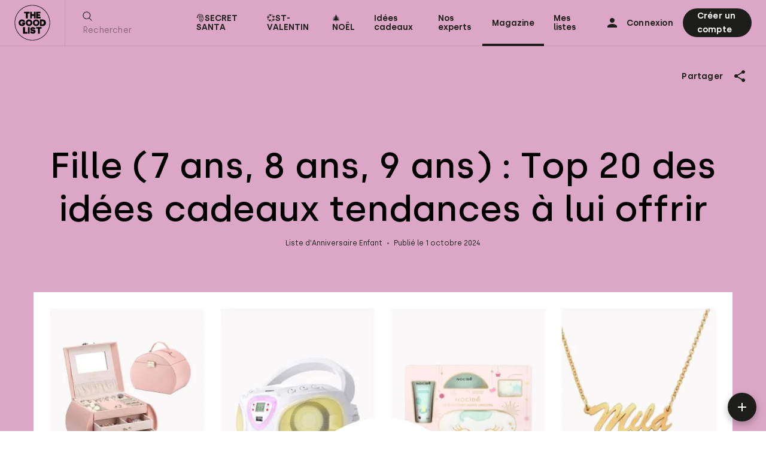

--- FILE ---
content_type: text/html; charset=UTF-8
request_url: https://www.thegoodlist.fr/liste-d-anniversaire-enfant/fille-7-ans-8-ans-9-ans-top-20-des-idees-cadeaux-tendances-a-lui-offrir/
body_size: 40593
content:
<!DOCTYPE html><html lang="fr" class="no-js"><head><meta charset="utf-8"><meta http-equiv="X-UA-Compatible" content="IE=edge,chrome=1"><title>Fille (7 ans, 8 ans, 9 ans) : Top 20 des idées cadeaux tendances à lui offrir The Good List</title><meta name="description" content="Créez gratuitement et facilement vos listes cadeaux multi-enseignes et faites-vous offrir les cadeaux dont vous rêvez : Naissance, Mariage, Anniversaire, Noël, Baptême, Crémaillère…"><meta name="viewport" content="width=device-width,initial-scale=1.0,maximum-scale=1.0,minimum-scale=1.0,user-scalable=no,shrink-to-fit=no"><meta name="msapplication-tap-highlight" content="no"><meta name="google" content="notranslate"><meta name="mobile-web-app-capable" content="yes"><link rel="shortcut icon" type="image/x-icon" href="https://www.thegoodlist.fr/wp-content/themes/nosign/favicon.ico"><link rel="apple-touch-icon" sizes="180x180" href="https://www.thegoodlist.fr/wp-content/themes/nosign/_img/devices/apple-touch-icon.png"><link rel="mask-icon" href="https://www.thegoodlist.fr/wp-content/themes/nosign/_img/devices/safari-pinned-tab.svg" color="#000000"><meta name="msapplication-TileColor" content="#ffffff"><meta name="msapplication-TileImage" content="https://www.thegoodlist.fr/wp-content/themes/nosign/_img/devices/mstile-150x150.png"><meta name="theme-color" content="#ffffff"><link rel="dns-prefetch" href="//google-analytics.com"><link rel="dns-prefetch" href="//www.google-analytics.com"><link href="https://www.thegoodlist.fr/wp-content/themes/nosign/_css/main.css?v=ABT0Sz70" rel="stylesheet" type="text/css"><meta name='robots' content='index, follow, max-image-preview:large, max-snippet:-1, max-video-preview:-1'><meta name="description" content="Découvrez notre sélection d&#039;idées cadeaux originales et de jouets à offrir à une petite fille de 7 ans, 8 ans ou 9 ans pour Noël ou son Anniversaire !"><link rel="canonical" href="https://www.thegoodlist.fr/liste-d-anniversaire-enfant/fille-7-ans-8-ans-9-ans-top-20-des-idees-cadeaux-tendances-a-lui-offrir/"><meta property="og:locale" content="fr_FR"><meta property="og:type" content="article"><meta property="og:title" content="Fille (7 ans, 8 ans, 9 ans) : Top 20 des idées cadeaux tendances à lui offrir"><meta property="og:description" content="Découvrez notre sélection d&#039;idées cadeaux originales et de jouets à offrir à une petite fille de 7 ans, 8 ans ou 9 ans pour Noël ou son Anniversaire !"><meta property="og:url" content="https://www.thegoodlist.fr/liste-d-anniversaire-enfant/fille-7-ans-8-ans-9-ans-top-20-des-idees-cadeaux-tendances-a-lui-offrir/"><meta property="og:site_name" content="The Good List"><meta property="article:publisher" content="https://www.facebook.com/TheGoodList.fr"><meta property="article:published_time" content="2024-10-01T08:48:56+00:00"><meta property="article:modified_time" content="2025-12-10T23:03:25+00:00"><meta property="og:image" content="https://www.thegoodlist.fr/wp-content/uploads/2023/08/Meilleures-idees-cadeaux-tendances-et-originales-a-offrir-pour-fille-7-ans-8-ans-9-ans.jpg"><meta property="og:image:width" content="1440"><meta property="og:image:height" content="900"><meta property="og:image:type" content="image/jpeg"><meta name="author" content="THE GOOD LIST"><meta name="twitter:card" content="summary_large_image"><meta name="twitter:creator" content="@THEGOODLIST2"><meta name="twitter:site" content="@THEGOODLIST2"><script type="application/ld+json" class="yoast-schema-graph">{"@context":"https://schema.org","@graph":[{"@type":"Article","@id":"https://www.thegoodlist.fr/liste-d-anniversaire-enfant/fille-7-ans-8-ans-9-ans-top-20-des-idees-cadeaux-tendances-a-lui-offrir/#article","isPartOf":{"@id":"https://www.thegoodlist.fr/liste-d-anniversaire-enfant/fille-7-ans-8-ans-9-ans-top-20-des-idees-cadeaux-tendances-a-lui-offrir/"},"author":{"name":"THE GOOD LIST","@id":"https://www.thegoodlist.fr/#/schema/person/5135cf58d37b56ef1b0110dfef62082b"},"headline":"Fille (7 ans, 8 ans, 9 ans) : Top 20 des idées cadeaux tendances à lui offrir","datePublished":"2024-10-01T08:48:56+00:00","dateModified":"2025-12-10T23:03:25+00:00","mainEntityOfPage":{"@id":"https://www.thegoodlist.fr/liste-d-anniversaire-enfant/fille-7-ans-8-ans-9-ans-top-20-des-idees-cadeaux-tendances-a-lui-offrir/"},"wordCount":12,"publisher":{"@id":"https://www.thegoodlist.fr/#organization"},"image":{"@id":"https://www.thegoodlist.fr/liste-d-anniversaire-enfant/fille-7-ans-8-ans-9-ans-top-20-des-idees-cadeaux-tendances-a-lui-offrir/#primaryimage"},"thumbnailUrl":"https://www.thegoodlist.fr/wp-content/uploads/2023/08/Meilleures-idees-cadeaux-tendances-et-originales-a-offrir-pour-fille-7-ans-8-ans-9-ans.jpg","keywords":["2024","2025","2026","7 ans","8 ans","9 ans","amazon","anniversaire","beauté","bijou","box","cadeau","chambre","coffret","cultura","décoration","dessin","enfant","fille","fillette","high-tech","idée","jeu","jouet","lampe","livre","meilleur cadeau","moderne","montre","néon","Noel","original","personnalisé","préféré","produits","quel cadeau","réveil","roller","tendance","tirelire","top cadeau","utile","vtech"],"articleSection":["_expert","Liste d'Anniversaire Enfant","Liste de Noël"],"inLanguage":"fr-FR"},{"@type":"WebPage","@id":"https://www.thegoodlist.fr/liste-d-anniversaire-enfant/fille-7-ans-8-ans-9-ans-top-20-des-idees-cadeaux-tendances-a-lui-offrir/","url":"https://www.thegoodlist.fr/liste-d-anniversaire-enfant/fille-7-ans-8-ans-9-ans-top-20-des-idees-cadeaux-tendances-a-lui-offrir/","name":"Fille (7 ans, 8 ans, 9 ans) : Top 20 des idées cadeaux tendances à lui offrir","isPartOf":{"@id":"https://www.thegoodlist.fr/#website"},"primaryImageOfPage":{"@id":"https://www.thegoodlist.fr/liste-d-anniversaire-enfant/fille-7-ans-8-ans-9-ans-top-20-des-idees-cadeaux-tendances-a-lui-offrir/#primaryimage"},"image":{"@id":"https://www.thegoodlist.fr/liste-d-anniversaire-enfant/fille-7-ans-8-ans-9-ans-top-20-des-idees-cadeaux-tendances-a-lui-offrir/#primaryimage"},"thumbnailUrl":"https://www.thegoodlist.fr/wp-content/uploads/2023/08/Meilleures-idees-cadeaux-tendances-et-originales-a-offrir-pour-fille-7-ans-8-ans-9-ans.jpg","datePublished":"2024-10-01T08:48:56+00:00","dateModified":"2025-12-10T23:03:25+00:00","description":"Découvrez notre sélection d'idées cadeaux originales et de jouets à offrir à une petite fille de 7 ans, 8 ans ou 9 ans pour Noël ou son Anniversaire !","breadcrumb":{"@id":"https://www.thegoodlist.fr/liste-d-anniversaire-enfant/fille-7-ans-8-ans-9-ans-top-20-des-idees-cadeaux-tendances-a-lui-offrir/#breadcrumb"},"inLanguage":"fr-FR","potentialAction":[{"@type":"ReadAction","target":["https://www.thegoodlist.fr/liste-d-anniversaire-enfant/fille-7-ans-8-ans-9-ans-top-20-des-idees-cadeaux-tendances-a-lui-offrir/"]}]},{"@type":"ImageObject","inLanguage":"fr-FR","@id":"https://www.thegoodlist.fr/liste-d-anniversaire-enfant/fille-7-ans-8-ans-9-ans-top-20-des-idees-cadeaux-tendances-a-lui-offrir/#primaryimage","url":"https://www.thegoodlist.fr/wp-content/uploads/2023/08/Meilleures-idees-cadeaux-tendances-et-originales-a-offrir-pour-fille-7-ans-8-ans-9-ans.jpg","contentUrl":"https://www.thegoodlist.fr/wp-content/uploads/2023/08/Meilleures-idees-cadeaux-tendances-et-originales-a-offrir-pour-fille-7-ans-8-ans-9-ans.jpg","width":1440,"height":900,"caption":"Top cadeaux fille 7 ans, 8 ans, 9 ans"},{"@type":"BreadcrumbList","@id":"https://www.thegoodlist.fr/liste-d-anniversaire-enfant/fille-7-ans-8-ans-9-ans-top-20-des-idees-cadeaux-tendances-a-lui-offrir/#breadcrumb","itemListElement":[{"@type":"ListItem","position":1,"name":"Accueil","item":"https://www.thegoodlist.fr/"},{"@type":"ListItem","position":2,"name":"articles","item":"https://www.thegoodlist.fr/articles/"},{"@type":"ListItem","position":3,"name":"Fille (7 ans, 8 ans, 9 ans) : Top 20 des idées cadeaux tendances à lui offrir"}]},{"@type":"WebSite","@id":"https://www.thegoodlist.fr/#website","url":"https://www.thegoodlist.fr/","name":"The Good List","description":"Créez gratuitement et facilement vos listes cadeaux multi-enseignes et faites-vous offrir les cadeaux dont vous rêvez : Naissance, Mariage, Anniversaire, Noël, Baptême, Crémaillère…","publisher":{"@id":"https://www.thegoodlist.fr/#organization"},"potentialAction":[{"@type":"SearchAction","target":{"@type":"EntryPoint","urlTemplate":"https://www.thegoodlist.fr/?s={search_term_string}"},"query-input":{"@type":"PropertyValueSpecification","valueRequired":true,"valueName":"search_term_string"}}],"inLanguage":"fr-FR"},{"@type":"Organization","@id":"https://www.thegoodlist.fr/#organization","name":"The Good List","url":"https://www.thegoodlist.fr/","logo":{"@type":"ImageObject","inLanguage":"fr-FR","@id":"https://www.thegoodlist.fr/#/schema/logo/image/","url":"https://www.thegoodlist.fr/wp-content/uploads/2020/11/facebook_default.jpg","contentUrl":"https://www.thegoodlist.fr/wp-content/uploads/2020/11/facebook_default.jpg","width":1026,"height":1026,"caption":"The Good List"},"image":{"@id":"https://www.thegoodlist.fr/#/schema/logo/image/"},"sameAs":["https://www.facebook.com/TheGoodList.fr","https://x.com/THEGOODLIST2","https://www.instagram.com/thegoodlist.fr/","https://www.pinterest.fr/thegoodlistfr/"]},{"@type":"Person","@id":"https://www.thegoodlist.fr/#/schema/person/5135cf58d37b56ef1b0110dfef62082b","name":"THE GOOD LIST","description":"Créez, éditez et partagez vos listes de cadeaux et soutenez une œuvre caritative grâce aux achats que vous influencez !","sameAs":["http://www.thegoodlist.fr"]}]}</script> <script>
            window._nslDOMReady = (function () {
                const executedCallbacks = new Set();
            
                return function (callback) {
                    /**
                    * Third parties might dispatch DOMContentLoaded events, so we need to ensure that we only run our callback once!
                    */
                    if (executedCallbacks.has(callback)) return;
            
                    const wrappedCallback = function () {
                        if (executedCallbacks.has(callback)) return;
                        executedCallbacks.add(callback);
                        callback();
                    };
            
                    if (document.readyState === "complete" || document.readyState === "interactive") {
                        wrappedCallback();
                    } else {
                        document.addEventListener("DOMContentLoaded", wrappedCallback);
                    }
                };
            })();
        </script></head> <body id="main" class="wp-singular post-template-default single single-post postid-187559 single-format-standard wp-theme-nosign blog" data-slug="fille-7-ans-8-ans-9-ans-top-20-des-idees-cadeaux-tendances-a-lui-offrir"><div id="app"> <nav id="nsgmenu" class="menu"> <div class="nsg-container"> <div class="menu-cnt"> <div class="logo"> <a href="https://www.thegoodlist.fr/" class="ajxlink" aria-label="The Good List - Accueil"> <svg class="icon icon-logo"> <use xlink:href="#icon-logo"></use> </svg> </a> </div> <div class="search"> <form class="nsgform" data-action="search" action="https://www.thegoodlist.fr/rechercher-une-liste-cadeaux/"> <button type="submit" aria-label="rechercher"> <svg class="icon icon-search"> <use xlink:href="#icon-search"></use> </svg> </button> <input type="text" placeholder="Rechercher" minlength="2" maxlength="80" name="nsg-search" id="menusearch" value="" data-bouncer-target="#nsg-menusearch-error"/> <div class="nsgform-message" id="nsg-menusearch-error"></div> </form> </div> <div class="menuitems"> <div class="menu-item menu-item-type-custom menu-item-object-custom menu-item-577152 soldes%e2%9a%a1%ef%b8%8f"> <a href="https://www.thegoodlist.fr/liste/secret-santa-idees-cadeaux-tendances-et-originales/">🎅SECRET SANTA</a> </div> <div class="menu-item menu-item-type-custom menu-item-object-custom menu-item-646301 calendrier-avent-%f0%9f%8e%80"> <a href="https://www.thegoodlist.fr/liste/saint-valentin-idees-cadeaux-tendances-et-originales-pour-homme-et-femme/">💞ST-VALENTIN</a> </div> <div class="menu-item menu-item-type-custom menu-item-object-custom menu-item-681158 noel%f0%9f%8e%84"> <a href="https://www.thegoodlist.fr/liste-de-noel/">🎄NOËL</a> </div> <div class="menu-item menu-item-type-post_type menu-item-object-page menu-item-76 listes"> <a href="https://www.thegoodlist.fr/listes/">Idées cadeaux</a> </div> <div class="menu-item menu-item-type-post_type menu-item-object-page menu-item-583 nos-experts"> <a href="https://www.thegoodlist.fr/nos-experts/">Nos experts</a> </div> <div class="menu-item menu-item-type-post_type menu-item-object-page menu-item-75 nos-guides"> <a href="https://www.thegoodlist.fr/nos-guides/">Magazine</a> </div> <div> <a href="https://www.thegoodlist.fr/mon-profil/">Mes listes</a> </div> </div> <div class="user"> <a href="https://www.thegoodlist.fr/login/" class="tologin"> <svg class="icon icon-login"> <use xlink:href="#icon-login"></use> </svg> <span>Connexion</span> </a> <a href="https://www.thegoodlist.fr/register/" class="tonewaccount"> <span>Créer un compte</span> </a> </div> <div class="burger"> <button class="nsg-js" data-action="showmobilemenu" arial-label="Afficher le menu"> <svg class="icon icon-burger"> <use xlink:href="#icon-burger"></use> </svg> </button> </div> </div> </div> </nav> <div id="menumobile"> <div class="menumobile-cnt"> <div class="bkg"> <svg xmlns="http://www.w3.org/2000/svg" viewbox="0 0 32 32" preserveaspectratio="xMinYMin meet" class="img-responsive"> <path d="M16 0.222c-8.714 0-15.778 7.064-15.778 15.778s7.064 15.778 15.778 15.778v0c8.714 0 15.778-7.064 15.778-15.778s-7.064-15.778-15.778-15.778v0zM16 0.667c8.468 0 15.333 6.865 15.333 15.333s-6.865 15.333-15.333 15.333v0c-8.468 0-15.333-6.865-15.333-15.333s6.865-15.333 15.333-15.333v0z"></path> <path d="M11.622 25.733v-1.422h-2.222v-4.422h-1.667v5.844zM13.578 25.733v-5.844h-1.467v5.844zM16.467 25.733c1.556 0 2.444-0.8 2.444-1.933 0-2.267-3.111-1.422-3.111-2.2 0-0.222 0.244-0.356 0.644-0.356 0.444 0 0.667 0.222 0.689 0.511h1.622c-0.067-1.2-0.933-1.867-2.311-1.867-1.444 0-2.244 0.756-2.244 1.778 0 2.333 3 1.533 3 2.267 0 0.244-0.222 0.378-0.689 0.378-0.578 0-0.889-0.244-0.889-0.6h-1.556c0 1.222 0.844 2 2.4 2zM22.667 25.733v-4.467h1.6v-1.378h-4.867v1.378h1.6v4.467z"></path> <path d="M11.956 12.111v-4.444h1.6v-1.4h-4.889v1.378h1.622v4.467zM15.556 12.111v-2.178h1.867v2.178h1.467v-5.844h-1.489v2.133h-1.844v-2.133h-1.489v5.844zM23.289 12.111v-1.378h-2.311v-0.889h1.889v-1.333h-1.889v-0.889h2.222v-1.333h-3.778v5.822z"></path> <path d="M6.8 18.911c1.867 0 2.978-1.267 2.889-3.222h-2.889v1.244h1.178c-0.111 0.267-0.533 0.556-1.178 0.556-0.844 0-1.378-0.644-1.378-1.489 0-0.822 0.533-1.422 1.378-1.422 0.578 0 1 0.311 1.133 0.667h1.667c-0.222-1.2-1.267-2.156-2.8-2.156-1.778 0-2.956 1.267-2.956 2.911 0 1.667 1.2 2.911 2.956 2.911zM13.089 13.111c1.667-0.022 2.911 1.244 2.911 2.889s-1.244 2.911-2.911 2.911c-1.689 0-2.911-1.244-2.911-2.911 0-1.644 1.244-2.911 2.889-2.911zM13.089 14.6c-0.822 0-1.378 0.622-1.378 1.422 0 0.822 0.556 1.422 1.378 1.422 0.8 0 1.356-0.6 1.356-1.422 0-0.8-0.556-1.422-1.356-1.422zM19.4 13.111c1.689 0 2.911 1.267 2.911 2.911s-1.244 2.911-2.889 2.911c-1.689 0-2.933-1.244-2.933-2.911 0-1.644 1.244-2.911 2.911-2.911zM19.4 14.556c-0.889 0-1.444 0.667-1.444 1.467 0 0.822 0.578 1.467 1.444 1.467s1.489-0.667 1.489-1.489c0-0.8-0.6-1.467-1.467-1.467zM25.244 13.111c1.733 0 2.889 1.178 2.889 2.911 0 1.778-1.156 2.911-2.889 2.911h-2.444v-5.822zM24.756 14.556h-0.489v2.933h0.489c0.644 0 1.444-0.311 1.444-1.467s-0.8-1.467-1.444-1.467z"></path> </svg> </div> <div class="cnt"> <div class="user"> <a href="https://www.thegoodlist.fr/login/" class="tologin"> <svg class="icon icon-login"> <use xlink:href="#icon-login"></use> </svg> <span>Connexion</span> </a> </div> <div class="search"> <form class="nsgform" data-action="mobilesearch" action="https://www.thegoodlist.fr/rechercher-une-liste-cadeaux/"> <button type="submit" aria-label="rechercher"> <svg class="icon icon-search"> <use xlink:href="#icon-search"></use> </svg> </button> <input type="text" name="nsg-search" placeholder="Rechercher" id="menumobilesearch" maxlength="80" value=""/> </form> </div> <div class="menu-cnt"> <a href="https://www.thegoodlist.fr/liste/secret-santa-idees-cadeaux-tendances-et-originales/" class="menu-item menu-item-type-custom menu-item-object-custom menu-item-577152 soldes%e2%9a%a1%ef%b8%8f">🎅SECRET SANTA</a> <a href="https://www.thegoodlist.fr/liste/saint-valentin-idees-cadeaux-tendances-et-originales-pour-homme-et-femme/" class="menu-item menu-item-type-custom menu-item-object-custom menu-item-646301 calendrier-avent-%f0%9f%8e%80">💞ST-VALENTIN</a> <a href="https://www.thegoodlist.fr/liste-de-noel/" class="menu-item menu-item-type-custom menu-item-object-custom menu-item-681158 noel%f0%9f%8e%84">🎄NOËL</a> <a href="https://www.thegoodlist.fr/listes/" class="menu-item menu-item-type-post_type menu-item-object-page menu-item-76 listes">Idées cadeaux</a> <a href="https://www.thegoodlist.fr/nos-experts/" class="menu-item menu-item-type-post_type menu-item-object-page menu-item-583 nos-experts">Nos experts</a> <a href="https://www.thegoodlist.fr/nos-guides/" class="menu-item menu-item-type-post_type menu-item-object-page menu-item-75 nos-guides">Magazine</a> </div> <div class="submenu-cnt"> <a href="#" class="nsg-js" data-action="newlist">Créer une liste</a> <a href="#" class="nsg-js" data-action="newitem">Ajouter une envie</a> <a href="https://www.thegoodlist.fr/mon-compte/" class="menu-item menu-item-type-post_type menu-item-object-page menu-item-4280 mon-compte">Mon compte</a> <a href="https://www.thegoodlist.fr/mon-profil/" class="menu-item menu-item-type-post_type menu-item-object-page menu-item-4281 mon-profil">Mes listes</a> <a href="/mon-profil/?vm=likes" class="menu-item menu-item-type-custom menu-item-object-custom menu-item-4282 mes-favoris">Mes favoris</a> <a href="https://www.thegoodlist.fr/comment-ca-marche/" class="menu-item menu-item-type-post_type menu-item-object-page menu-item-4283 comment-ca-marche">Comment ça marche ?</a> </div> <div class="follow-cnt"> <div class="title"> Suivez-nous </div> <div class="follow"> <a href="https://www.instagram.com/thegoodlist.fr/" class="toinst" target="_blank" rel="noopener noreferrer nofollow"> <svg class="icon icon-inst"> <use xlink:href="#icon-inst"></use> </svg> </a> <a href="https://www.pinterest.fr/thegoodlistfr/" class="toipint" target="_blank" rel="noopener noreferrer nofollow"> <svg class="icon icon-pint"> <use xlink:href="#icon-pint"></use> </svg> </a> <a href="https://www.facebook.com/TheGoodList.fr" class="tobf" target="_blank" rel="noopener noreferrer nofollow"> <svg class="icon icon-nfb"> <use xlink:href="#icon-nfb"></use> </svg> </a> </div> </div> </div> </div> <div class="close"> <button class="nsg-js" data-action="closemenumobile" aria-label="Fermer le menu"> <svg class="icon icon-close"> <use xlink:href="#icon-close"></use> </svg> </button> </div> </div> <div id="additem"> <a href="#" class="nsg-js tooltip" data-action="newitem" aria-label="Ajouter une envie"> <svg class="icon icon-add"> <use xlink:href="#icon-add"></use> </svg> </a> </div> <div id="ajxcnt"> <section class="hero withimage "> <div class="bkg" style="background-color:#dca7c6;"></div> <div class="hero-cnt"> <h1>Fille (7 ans, 8 ans, 9 ans) : Top 20 des idées cadeaux tendances à lui offrir</h1> <div class="cat"> <a href="https://www.thegoodlist.fr/liste-d-anniversaire-enfant/">Liste d'Anniversaire Enfant</a> <span></span> Publié le 1 octobre 2024 </div> </div> <div class="img"> <figure class="nsglazycnt landscape" style="background-color:transparent"><img width="1440" height="900" loading="lazy" src="https://www.thegoodlist.fr/wp-content/uploads/2023/08/Meilleures-idees-cadeaux-tendances-et-originales-a-offrir-pour-fille-7-ans-8-ans-9-ans.jpg" srcset="https://www.thegoodlist.fr/wp-content/uploads/2023/08/Meilleures-idees-cadeaux-tendances-et-originales-a-offrir-pour-fille-7-ans-8-ans-9-ans.jpg 1440w, https://www.thegoodlist.fr/wp-content/uploads/2023/08/Meilleures-idees-cadeaux-tendances-et-originales-a-offrir-pour-fille-7-ans-8-ans-9-ans-768x480.jpg 768w, https://www.thegoodlist.fr/wp-content/uploads/2023/08/Meilleures-idees-cadeaux-tendances-et-originales-a-offrir-pour-fille-7-ans-8-ans-9-ans-1024x640.jpg 1024w" sizes="(max-width: 1440px) 100vw, 1440px" class="img-responsive" alt="Top cadeaux fille 7 ans, 8 ans, 9 ans" style="background-color:transparent"><figcaption>Top cadeaux fille 7 ans, 8 ans, 9 ans</figcaption></figure> </div> <div class="share-page"> <div class="share-page-cnt"> <a href="#" class="nsg-js" data-action="showsharepage" data-url="https://www.thegoodlist.fr/liste-d-anniversaire-enfant/fille-7-ans-8-ans-9-ans-top-20-des-idees-cadeaux-tendances-a-lui-offrir/"> <span>Partager</span> <svg class="icon icon-shr"> <use xlink:href="#icon-shr"></use> </svg> </a> </div> </div> </section> <section class="page"> <div class="page-cnt"> <div class="nsg-row"> <div class="nsg-container"> <section id="title-block-block_36fab083c8008c8cd93827eb72774e55" class="nsg-title-block align-wide textalign-center "> <div class="nsg-row"> <h2> 7 ans, 8 ans, 9 ans… Un anniversaire d’enfant ou Noël qui approche ? Génial oui, mais voilà, vous vous demandez bien quel cadeau vous allez pouvoir offrir à une petite fille de cet âge, quels sont ses jeux préférés, ce qu’elle aime et qui lui ferait (vraiment) plaisir ! Bonne nouvelle, chez THE GOOD LIST, on a à cœur de dénicher pour vous les meilleures idées cadeaux à la fois tendances, modernes, utiles et originales à offrir aux enfants (et aussi aux adultes on vous rassure). Plus la peine de chercher des heures la bonne idée cadeau ! Jeu de société, jouet high-tech, livre, box beauté, bijoux, coffret d&rsquo;activités… voici la liste des top cadeaux les plus populaires à offrir à une fillette âgée de 7 à 9 ans et que vous pouvez acheter en quelques clics sur Internet ou dans la boutique de votre choix ! </h2> </div> </section> </div> </div> <div class="nsg-row"> <div class="nsg-container"> <section id="title-block-block_a77972f537f79443eff468d5b6cc19e8" class="nsg-title-block align-wide textalign-center "> <div class="nsg-row"> <h3> Quel cadeau offrir à une petite fille de 7 ans, 8 ans ou 9 ans ? </h3> </div> </section> </div> </div> <div class="nsg-row"> <div class="nsg-container"> <section id="title-block-block_425a0b81fe2b9b3d439461d1cc09ff56" class="nsg-title-block align-wide textalign-left "> <div class="nsg-row"> <h4> Une tirelire ou un porte-monnaie sans contact pour apprendre à compter </h4> </div> </section> </div> </div> <div class="nsg-row"> <div class="nsg-container"> <section id="paragraph-block_ca5ec14b5ab545c84b30a4f86f61e7d7" class="nsg-paragraph-block wide align-wide textalign-center "> <div class="nsg-row"> <div class="content ta-wide"> <p style="text-align: left">Etrennes de Noël, petite souris, <a href="/liste-de-bapteme/"><strong>baptême</strong></a>&#8230; C&rsquo;est l&rsquo;âge auquel on commence à recevoir un peu d&rsquo;argent de la part de la famille. Alors quoi de mieux qu&rsquo;une tirelire pour pouvoir conserver précieusement ce petit butin ! Autre alternative en matière de gestion budgétaire et pour la sensibiliser à la valeur de l&rsquo;argent, le porte monnaie sans contact qui lui permettra de payer quelques petites courses : pain, bonbons&#8230; en toute sécurité !</p> </div> </div> </section> </div> </div> <div class="nsg-row"> <div class="nsg-container"> <section id="blocproducts-block_4b1d3a8634b04b90295ddfdbd4ea52f6" class="nsg-products-block wide align-wide textalign-center "> <div class="item"> <div class="item-cnt"> <div class="img"> <a href="https://www.thegoodlist.fr/item/tglitemd8ycbvxm3c5e-tirelire-lectronique-enfant/"> <figure class="nsglazycnt landscape" style="background-color:transparent"><img decoding="async" width="1500" height="1000" loading="lazy" src="https://www.thegoodlist.fr/wp-content/uploads/2023/08/tgl_6077dc8f-2173-48d3-b26a-78624d93abdf-768x512.jpg" srcset="https://www.thegoodlist.fr/wp-content/uploads/2023/08/tgl_6077dc8f-2173-48d3-b26a-78624d93abdf-768x512.jpg 768w, https://www.thegoodlist.fr/wp-content/uploads/2023/08/tgl_6077dc8f-2173-48d3-b26a-78624d93abdf-1024x683.jpg 1024w, https://www.thegoodlist.fr/wp-content/uploads/2023/08/tgl_6077dc8f-2173-48d3-b26a-78624d93abdf.jpg 1500w" sizes="auto, (max-width: 768px) 100vw, 768px" class="img-responsive" alt="tgl_6077dc8f-2173-48d3-b26a-78624d93abdf" style="background-color:transparent"><figcaption>tgl_6077dc8f-2173-48d3-b26a-78624d93abdf</figcaption></figure> </a> </div> <div class="desc"> <div> <a href="https://www.thegoodlist.fr/item/tglitemd8ycbvxm3c5e-tirelire-lectronique-enfant/"> <h5>Tirelire &eacute;lectronique enfant avec mot de passe</h5> <div class="price"> 32 € </div> </a> <a class="nsg-js tgl-btn desktop" data-action="toproduct" href="https://www.amazon.fr/dp/B0BBDZWGCV?&#038;tag=thegoodlistfr-21" target="_blank" rel="noopener noreferrer nofollow">Voir sur Amazon.fr <svg class="icon icon-arrow-right"> <use xlink:href="#icon-arrow-right"></use> </svg> </a> </div> <div class="tools"> <a href="#" class="nsg-js tooltip likebtn " data-action="likeitem" aria-label="Mettre en favoris" data-item="186872"> <svg class="icon icon-favorite-off"> <use xlink:href="#icon-favorite-off"></use> </svg> <svg class="icon icon-favorite"> <use xlink:href="#icon-favorite"></use> </svg> </a> <a href="#" class="nsg-js tooltip" data-action="additemtolist" aria-label="Ajouter à ma liste" data-item="186872"> <svg class="icon icon-add"> <use xlink:href="#icon-add"></use> </svg> </a> <a href="#" class="nsg-js tooltip" data-action="showshare" data-item="186872" data-url="https://www.thegoodlist.fr/item/tglitemd8ycbvxm3c5e-tirelire-lectronique-enfant/" aria-label="Partager"> <svg class="icon icon-shr"> <use xlink:href="#icon-shr"></use> </svg> </a> </div> </div> </div> </div> <div class="cta-cnt"> <a class="nsg-js tgl-btn mobile" data-action="toproduct" href="https://www.amazon.fr/dp/B0BBDZWGCV?&#038;tag=thegoodlistfr-21" target="_blank" rel="noopener noreferrer nofollow">Voir sur Amazon.fr <svg class="icon icon-arrow-right"> <use xlink:href="#icon-arrow-right"></use> </svg> </a> </div> <div class="item"> <div class="item-cnt"> <div class="img"> <a href="https://www.thegoodlist.fr/item/tglitemn44rnrfe3nl0-tirelire-miffy-mr-maria/"> <figure class="nsglazycnt square" style="background-color:transparent"><img decoding="async" width="1200" height="1200" loading="lazy" src="https://www.thegoodlist.fr/wp-content/uploads/2022/11/ce7dc618e1c4bb3281522a4cd05984ea_tirelire-miffy-mr-maria.jpg" srcset="" sizes="auto, (max-width: 1px) 100vw, 1px" class="img-responsive" alt="tirelire-miffy-mr-maria" style="background-color:transparent"><figcaption>tirelire-miffy-mr-maria</figcaption></figure> </a> </div> <div class="desc"> <div> <a href="https://www.thegoodlist.fr/item/tglitemn44rnrfe3nl0-tirelire-miffy-mr-maria/"> <h5>Tirelire Miffy &#8211; Mr Maria</h5> <div class="price"> 20 € </div> </a> <a class="nsg-js tgl-btn desktop" data-action="toproduct" href="https://www.lespetitsraffineurs.com/deco/541-tirelire-miffy.html#ae712" target="_blank" rel="noopener noreferrer nofollow">Voir sur Lespetitsraffineurs.com <svg class="icon icon-arrow-right"> <use xlink:href="#icon-arrow-right"></use> </svg> </a> </div> <div class="tools"> <a href="#" class="nsg-js tooltip likebtn " data-action="likeitem" aria-label="Mettre en favoris" data-item="98860"> <svg class="icon icon-favorite-off"> <use xlink:href="#icon-favorite-off"></use> </svg> <svg class="icon icon-favorite"> <use xlink:href="#icon-favorite"></use> </svg> </a> <a href="#" class="nsg-js tooltip" data-action="additemtolist" aria-label="Ajouter à ma liste" data-item="98860"> <svg class="icon icon-add"> <use xlink:href="#icon-add"></use> </svg> </a> <a href="#" class="nsg-js tooltip" data-action="showshare" data-item="98860" data-url="https://www.thegoodlist.fr/item/tglitemn44rnrfe3nl0-tirelire-miffy-mr-maria/" aria-label="Partager"> <svg class="icon icon-shr"> <use xlink:href="#icon-shr"></use> </svg> </a> </div> </div> </div> </div> <div class="cta-cnt"> <a class="nsg-js tgl-btn mobile" data-action="toproduct" href="https://www.lespetitsraffineurs.com/deco/541-tirelire-miffy.html#ae712" target="_blank" rel="noopener noreferrer nofollow">Voir sur Lespetitsraffineurs.com <svg class="icon icon-arrow-right"> <use xlink:href="#icon-arrow-right"></use> </svg> </a> </div> <div class="item"> <div class="item-cnt"> <div class="img"> <a href="https://www.thegoodlist.fr/item/tglitemocfxrlk9ml4q-porte-monnaie-sans-contact-des-enfants-money-walkie/"> <figure class="nsglazycnt portrait" style="background-color:transparent"><img decoding="async" width="1062" height="1228" loading="lazy" src="https://www.thegoodlist.fr/wp-content/uploads/2022/11/tgl_84b53ba0-5d6c-4eb9-a4a7-e7764653de27-664x768.jpg" srcset="https://www.thegoodlist.fr/wp-content/uploads/2022/11/tgl_84b53ba0-5d6c-4eb9-a4a7-e7764653de27-664x768.jpg 664w, https://www.thegoodlist.fr/wp-content/uploads/2022/11/tgl_84b53ba0-5d6c-4eb9-a4a7-e7764653de27-886x1024.jpg 886w, https://www.thegoodlist.fr/wp-content/uploads/2022/11/tgl_84b53ba0-5d6c-4eb9-a4a7-e7764653de27-768x888.jpg 768w, https://www.thegoodlist.fr/wp-content/uploads/2022/11/tgl_84b53ba0-5d6c-4eb9-a4a7-e7764653de27.jpg 1062w" sizes="auto, (max-width: 664px) 100vw, 664px" class="img-responsive" alt="tgl_84b53ba0-5d6c-4eb9-a4a7-e7764653de27" style="background-color:transparent"><figcaption>tgl_84b53ba0-5d6c-4eb9-a4a7-e7764653de27</figcaption></figure> </a> </div> <div class="desc"> <div> <a href="https://www.thegoodlist.fr/item/tglitemocfxrlk9ml4q-porte-monnaie-sans-contact-des-enfants-money-walkie/"> <h5>Porte-monnaie sans contact des enfants &#8211; Money Walkie</h5> <div class="price"> 30 € </div> </a> <a class="nsg-js tgl-btn desktop" data-action="toproduct" href="https://www.awin1.com/cread.php?awinmid=12665&#038;awinaffid=763499&#038;ued=https%3A%2F%2Fwww.fnac.com%2FPorte-monnaie-electronique-Money-Walkie-Pop-Lilas%2Fa17949415%2Fw-4" target="_blank" rel="noopener noreferrer nofollow">Voir sur Fnac.com <svg class="icon icon-arrow-right"> <use xlink:href="#icon-arrow-right"></use> </svg> </a> </div> <div class="tools"> <a href="#" class="nsg-js tooltip likebtn " data-action="likeitem" aria-label="Mettre en favoris" data-item="107168"> <svg class="icon icon-favorite-off"> <use xlink:href="#icon-favorite-off"></use> </svg> <svg class="icon icon-favorite"> <use xlink:href="#icon-favorite"></use> </svg> </a> <a href="#" class="nsg-js tooltip" data-action="additemtolist" aria-label="Ajouter à ma liste" data-item="107168"> <svg class="icon icon-add"> <use xlink:href="#icon-add"></use> </svg> </a> <a href="#" class="nsg-js tooltip" data-action="showshare" data-item="107168" data-url="https://www.thegoodlist.fr/item/tglitemocfxrlk9ml4q-porte-monnaie-sans-contact-des-enfants-money-walkie/" aria-label="Partager"> <svg class="icon icon-shr"> <use xlink:href="#icon-shr"></use> </svg> </a> </div> </div> </div> </div> <div class="cta-cnt"> <a class="nsg-js tgl-btn mobile" data-action="toproduct" href="https://www.awin1.com/cread.php?awinmid=12665&#038;awinaffid=763499&#038;ued=https%3A%2F%2Fwww.fnac.com%2FPorte-monnaie-electronique-Money-Walkie-Pop-Lilas%2Fa17949415%2Fw-4" target="_blank" rel="noopener noreferrer nofollow">Voir sur Fnac.com <svg class="icon icon-arrow-right"> <use xlink:href="#icon-arrow-right"></use> </svg> </a> </div> </section> </div> </div> <div class="nsg-row"> <div class="nsg-container"> <section id="title-block-block_c339c46b54cd0d548ee11ec89339b0f4" class="nsg-title-block align-wide textalign-left "> <div class="nsg-row"> <h4> Un réveil pour se lever toute seule le matin </h4> </div> </section> </div> </div> <div class="nsg-row"> <div class="nsg-container"> <section id="paragraph-block_6c43e8fff0358d6ed4172cab6851b580" class="nsg-paragraph-block wide align-wide textalign-left "> <div class="nsg-row"> <div class="content ta-wide"> <p>C&rsquo;est une <strong>excellente idée cadeau</strong> qui aidera cette petite fille à gagner en autonomie et à ne plus être en retard à l&rsquo;école. Un cadeau qui sera également apprécié à sa juste valeur par les parents 😉 Choisissez un <strong>réveil</strong> à faible intensité lumineuse pour ne pas la perturber dans son sommeil et avec un joli design, c&rsquo;est toujours plus sympa !</p> </div> </div> </section> </div> </div> <div class="nsg-row"> <div class="nsg-container"> <section id="blocproducts-block_fab44c41bf6757522341ec67aa821e9e" class="nsg-products-block wide align-wide textalign-left "> <div class="item"> <div class="item-cnt"> <div class="img"> <a href="https://www.thegoodlist.fr/item/tglitemqx4dvzanhl17-rveil-billy-clock-lapin-rose-boulanger/"> <figure class="nsglazycnt square" style="background-color:transparent"><img decoding="async" width="400" height="317" loading="lazy" src="https://www.thegoodlist.fr/wp-content/uploads/2023/08/3bdd44af6832eff383f8ac3b6cb6c432_rveil-billy-clock-lapin-rose-boulanger.jpg" srcset="" sizes="auto, (max-width: 1px) 100vw, 1px" class="img-responsive" alt="rveil-billy-clock-lapin-rose-boulanger" style="background-color:transparent"><figcaption>rveil-billy-clock-lapin-rose-boulanger</figcaption></figure> </a> </div> <div class="desc"> <div> <a href="https://www.thegoodlist.fr/item/tglitemqx4dvzanhl17-rveil-billy-clock-lapin-rose-boulanger/"> <h5>R&eacute;veil Billy Clock Lapin Rose &#8211; Boulanger</h5> <div class="price"> 39,90 € </div> </a> <a class="nsg-js tgl-btn desktop" data-action="toproduct" href="https://www.amazon.fr/MOB-Veilleuse-Plastique-Soft-Touch-Programmation/dp/B09MV11T26?&#038;tag=thegoodlistfr-21" target="_blank" rel="noopener noreferrer nofollow">Voir sur Amazon.fr <svg class="icon icon-arrow-right"> <use xlink:href="#icon-arrow-right"></use> </svg> </a> </div> <div class="tools"> <a href="#" class="nsg-js tooltip likebtn " data-action="likeitem" aria-label="Mettre en favoris" data-item="187085"> <svg class="icon icon-favorite-off"> <use xlink:href="#icon-favorite-off"></use> </svg> <svg class="icon icon-favorite"> <use xlink:href="#icon-favorite"></use> </svg> </a> <a href="#" class="nsg-js tooltip" data-action="additemtolist" aria-label="Ajouter à ma liste" data-item="187085"> <svg class="icon icon-add"> <use xlink:href="#icon-add"></use> </svg> </a> <a href="#" class="nsg-js tooltip" data-action="showshare" data-item="187085" data-url="https://www.thegoodlist.fr/item/tglitemqx4dvzanhl17-rveil-billy-clock-lapin-rose-boulanger/" aria-label="Partager"> <svg class="icon icon-shr"> <use xlink:href="#icon-shr"></use> </svg> </a> </div> </div> </div> </div> <div class="cta-cnt"> <a class="nsg-js tgl-btn mobile" data-action="toproduct" href="https://www.amazon.fr/MOB-Veilleuse-Plastique-Soft-Touch-Programmation/dp/B09MV11T26?&#038;tag=thegoodlistfr-21" target="_blank" rel="noopener noreferrer nofollow">Voir sur Amazon.fr <svg class="icon icon-arrow-right"> <use xlink:href="#icon-arrow-right"></use> </svg> </a> </div> <div class="item"> <div class="item-cnt"> <div class="img"> <a href="https://www.thegoodlist.fr/item/tglitemk3l2i3etnrz9-reveil-educatif-remi-urbanhello/"> <figure class="nsglazycnt square" style="background-color:transparent"><img decoding="async" width="610" height="610" loading="lazy" src="https://www.thegoodlist.fr/wp-content/uploads/2021/06/tgl_69429244-f99a-497f-8250-c21c40e2176d.jpg" srcset="https://www.thegoodlist.fr/wp-content/uploads/2021/06/tgl_69429244-f99a-497f-8250-c21c40e2176d.jpg 610w, https://www.thegoodlist.fr/wp-content/uploads/2021/06/tgl_69429244-f99a-497f-8250-c21c40e2176d-350x350.jpg 350w" sizes="auto, (max-width: 610px) 100vw, 610px" class="img-responsive" alt="tgl_69429244-f99a-497f-8250-c21c40e2176d" style="background-color:transparent"><figcaption>tgl_69429244-f99a-497f-8250-c21c40e2176d</figcaption></figure> </a> </div> <div class="desc"> <div> <a href="https://www.thegoodlist.fr/item/tglitemk3l2i3etnrz9-reveil-educatif-remi-urbanhello/"> <h5>Réveil éducatif REMI &#8211; UrbanHello</h5> <div class="price"> 119 € </div> </a> <a class="nsg-js tgl-btn desktop" data-action="toproduct" href="https://www.awin1.com/cread.php?awinmid=20473&#038;awinaffid=763499&#038;ued=https%3A%2F%2Fwww.natureetdecouvertes.com%2Fpuericulture%2Fchambre-bebe-enfant%2Fveilleuses%2Fremi-veilleuse-et-reveil-educatif-bleu-92411630" target="_blank" rel="noopener noreferrer nofollow">Voir sur Natureetdecouvertes.com <svg class="icon icon-arrow-right"> <use xlink:href="#icon-arrow-right"></use> </svg> </a> </div> <div class="tools"> <a href="#" class="nsg-js tooltip likebtn " data-action="likeitem" aria-label="Mettre en favoris" data-item="7011"> <svg class="icon icon-favorite-off"> <use xlink:href="#icon-favorite-off"></use> </svg> <svg class="icon icon-favorite"> <use xlink:href="#icon-favorite"></use> </svg> </a> <a href="#" class="nsg-js tooltip" data-action="additemtolist" aria-label="Ajouter à ma liste" data-item="7011"> <svg class="icon icon-add"> <use xlink:href="#icon-add"></use> </svg> </a> <a href="#" class="nsg-js tooltip" data-action="showshare" data-item="7011" data-url="https://www.thegoodlist.fr/item/tglitemk3l2i3etnrz9-reveil-educatif-remi-urbanhello/" aria-label="Partager"> <svg class="icon icon-shr"> <use xlink:href="#icon-shr"></use> </svg> </a> </div> </div> </div> </div> <div class="cta-cnt"> <a class="nsg-js tgl-btn mobile" data-action="toproduct" href="https://www.awin1.com/cread.php?awinmid=20473&#038;awinaffid=763499&#038;ued=https%3A%2F%2Fwww.natureetdecouvertes.com%2Fpuericulture%2Fchambre-bebe-enfant%2Fveilleuses%2Fremi-veilleuse-et-reveil-educatif-bleu-92411630" target="_blank" rel="noopener noreferrer nofollow">Voir sur Natureetdecouvertes.com <svg class="icon icon-arrow-right"> <use xlink:href="#icon-arrow-right"></use> </svg> </a> </div> <div class="item"> <div class="item-cnt"> <div class="img"> <a href="https://www.thegoodlist.fr/item/tglitem9tcjhrwfbw9y-reveil-enfant-educatif-jour-nuit-lumineux-led/"> <figure class="nsglazycnt landscape" style="background-color:transparent"><img decoding="async" width="679" height="645" loading="lazy" src="https://www.thegoodlist.fr/wp-content/uploads/2023/11/tgl_017b58e3-dbb4-404d-9753-2d18d958c951.jpg" srcset="" sizes="auto, (max-width: 679px) 100vw, 679px" class="img-responsive" alt="tgl_017b58e3-dbb4-404d-9753-2d18d958c951" style="background-color:transparent"><figcaption>tgl_017b58e3-dbb4-404d-9753-2d18d958c951</figcaption></figure> </a> </div> <div class="desc"> <div> <a href="https://www.thegoodlist.fr/item/tglitem9tcjhrwfbw9y-reveil-enfant-educatif-jour-nuit-lumineux-led/"> <h5>Reveil Enfant Educatif Jour/Nuit Lumineux LED</h5> <div class="price"> 28,99 € </div> </a> <a class="nsg-js tgl-btn desktop" data-action="toproduct" href="https://www.amazon.fr/LEMNOI-Educatif-Lumineux-Numerique-Couleurs/dp/B0B82G1WHL/?&#038;tag=thegoodlistfr-21" target="_blank" rel="noopener noreferrer nofollow">Voir sur Amazon.fr <svg class="icon icon-arrow-right"> <use xlink:href="#icon-arrow-right"></use> </svg> </a> </div> <div class="tools"> <a href="#" class="nsg-js tooltip likebtn " data-action="likeitem" aria-label="Mettre en favoris" data-item="395970"> <svg class="icon icon-favorite-off"> <use xlink:href="#icon-favorite-off"></use> </svg> <svg class="icon icon-favorite"> <use xlink:href="#icon-favorite"></use> </svg> </a> <a href="#" class="nsg-js tooltip" data-action="additemtolist" aria-label="Ajouter à ma liste" data-item="395970"> <svg class="icon icon-add"> <use xlink:href="#icon-add"></use> </svg> </a> <a href="#" class="nsg-js tooltip" data-action="showshare" data-item="395970" data-url="https://www.thegoodlist.fr/item/tglitem9tcjhrwfbw9y-reveil-enfant-educatif-jour-nuit-lumineux-led/" aria-label="Partager"> <svg class="icon icon-shr"> <use xlink:href="#icon-shr"></use> </svg> </a> </div> </div> </div> </div> <div class="cta-cnt"> <a class="nsg-js tgl-btn mobile" data-action="toproduct" href="https://www.amazon.fr/LEMNOI-Educatif-Lumineux-Numerique-Couleurs/dp/B0B82G1WHL/?&#038;tag=thegoodlistfr-21" target="_blank" rel="noopener noreferrer nofollow">Voir sur Amazon.fr <svg class="icon icon-arrow-right"> <use xlink:href="#icon-arrow-right"></use> </svg> </a> </div> </section> </div> </div> <div class="nsg-row"> <div class="nsg-container"> <section id="title-block-block_cabddaa1809a0a793a0087a26193f147" class="nsg-title-block align-wide textalign-left "> <div class="nsg-row"> <h4> Une jolie boîte à bijoux </h4> </div> </section> </div> </div> <div class="nsg-row"> <div class="nsg-container"> <section id="paragraph-block_259fc7640b290cf16257fa6c75202010" class="nsg-paragraph-block wide align-wide textalign-left "> <div class="nsg-row"> <div class="content ta-wide"> <p>A cet âge, les petites filles commencent à être coquettes et elles adorent faire comme maman ! <strong>Bracelets, colliers, bagues</strong>&#8230; Aidez-la à ne plus laisser trainer ses petits <strong>bijoux fantaisie</strong> en lui offrant une belle <strong>boîte à bijoux</strong> dans laquelle elle pourra conserver tous ses précieux trésors.</p> </div> </div> </section> </div> </div> <div class="nsg-row"> <div class="nsg-container"> <section id="blocproducts-block_6eaf37ef5341a687987712805b7981c8" class="nsg-products-block wide align-wide textalign-left "> <div class="item"> <div class="item-cnt"> <div class="img"> <a href="https://www.thegoodlist.fr/item/tglitemujltjja6md76-bote-bijoux-personnalise-etsy-france/"> <figure class="nsglazycnt square" style="background-color:transparent"><img decoding="async" width="1080" height="1080" loading="lazy" src="https://www.thegoodlist.fr/wp-content/uploads/2023/08/358b9bf734d61c79bbe125d413038120_bote-bijoux-personnalise-etsy-france.jpg" srcset="" sizes="auto, (max-width: 1px) 100vw, 1px" class="img-responsive" alt="bote-bijoux-personnalise-etsy-france" style="background-color:transparent"><figcaption>bote-bijoux-personnalise-etsy-france</figcaption></figure> </a> </div> <div class="desc"> <div> <a href="https://www.thegoodlist.fr/item/tglitemujltjja6md76-bote-bijoux-personnalise-etsy-france/"> <h5>Bo&icirc;te &agrave; bijoux personnalis&eacute;e &#8211; Etsy France</h5> <div class="price"> 30 € </div> </a> <a class="nsg-js tgl-btn desktop" data-action="toproduct" href="https://www.awin1.com/cread.php?awinmid=7432&#038;awinaffid=763499&#038;ued=https%3A%2F%2Fwww.etsy.com%2Ffr%2Flisting%2F943553601%2Fboite-a-bijoux-personnalisee-cadeau" target="_blank" rel="noopener noreferrer nofollow">Voir sur Etsy.com <svg class="icon icon-arrow-right"> <use xlink:href="#icon-arrow-right"></use> </svg> </a> </div> <div class="tools"> <a href="#" class="nsg-js tooltip likebtn " data-action="likeitem" aria-label="Mettre en favoris" data-item="186919"> <svg class="icon icon-favorite-off"> <use xlink:href="#icon-favorite-off"></use> </svg> <svg class="icon icon-favorite"> <use xlink:href="#icon-favorite"></use> </svg> </a> <a href="#" class="nsg-js tooltip" data-action="additemtolist" aria-label="Ajouter à ma liste" data-item="186919"> <svg class="icon icon-add"> <use xlink:href="#icon-add"></use> </svg> </a> <a href="#" class="nsg-js tooltip" data-action="showshare" data-item="186919" data-url="https://www.thegoodlist.fr/item/tglitemujltjja6md76-bote-bijoux-personnalise-etsy-france/" aria-label="Partager"> <svg class="icon icon-shr"> <use xlink:href="#icon-shr"></use> </svg> </a> </div> </div> </div> </div> <div class="cta-cnt"> <a class="nsg-js tgl-btn mobile" data-action="toproduct" href="https://www.awin1.com/cread.php?awinmid=7432&#038;awinaffid=763499&#038;ued=https%3A%2F%2Fwww.etsy.com%2Ffr%2Flisting%2F943553601%2Fboite-a-bijoux-personnalisee-cadeau" target="_blank" rel="noopener noreferrer nofollow">Voir sur Etsy.com <svg class="icon icon-arrow-right"> <use xlink:href="#icon-arrow-right"></use> </svg> </a> </div> <div class="item"> <div class="item-cnt"> <div class="img"> <a href="https://www.thegoodlist.fr/item/tglitemtaajwharyqms-boite-bijoux-avec-miroir/"> <figure class="nsglazycnt landscape" style="background-color:transparent"><img decoding="async" width="1500" height="1492" loading="lazy" src="https://www.thegoodlist.fr/wp-content/uploads/2020/11/tgl_f16c61b4-f112-48cb-bed0-2c791edc52ee-768x764.jpg" srcset="https://www.thegoodlist.fr/wp-content/uploads/2020/11/tgl_f16c61b4-f112-48cb-bed0-2c791edc52ee-768x764.jpg 768w, https://www.thegoodlist.fr/wp-content/uploads/2020/11/tgl_f16c61b4-f112-48cb-bed0-2c791edc52ee-1024x1019.jpg 1024w, https://www.thegoodlist.fr/wp-content/uploads/2020/11/tgl_f16c61b4-f112-48cb-bed0-2c791edc52ee.jpg 1500w" sizes="auto, (max-width: 768px) 100vw, 768px" class="img-responsive" alt="tgl_f16c61b4-f112-48cb-bed0-2c791edc52ee" style="background-color:transparent"><figcaption>tgl_f16c61b4-f112-48cb-bed0-2c791edc52ee</figcaption></figure> </a> </div> <div class="desc"> <div> <a href="https://www.thegoodlist.fr/item/tglitemtaajwharyqms-boite-bijoux-avec-miroir/"> <h5>Boite &agrave; bijoux avec miroir</h5> <div class="price"> 39,99 € </div> </a> <a class="nsg-js tgl-btn desktop" data-action="toproduct" href="https://www.amazon.fr/Vlando-Coffret-Niveaux-Rangement-Colliers/dp/B09F9RR4BR?&#038;tag=thegoodlistfr-21" target="_blank" rel="noopener noreferrer nofollow">Voir sur Amazon.fr <svg class="icon icon-arrow-right"> <use xlink:href="#icon-arrow-right"></use> </svg> </a> </div> <div class="tools"> <a href="#" class="nsg-js tooltip likebtn " data-action="likeitem" aria-label="Mettre en favoris" data-item="187052"> <svg class="icon icon-favorite-off"> <use xlink:href="#icon-favorite-off"></use> </svg> <svg class="icon icon-favorite"> <use xlink:href="#icon-favorite"></use> </svg> </a> <a href="#" class="nsg-js tooltip" data-action="additemtolist" aria-label="Ajouter à ma liste" data-item="187052"> <svg class="icon icon-add"> <use xlink:href="#icon-add"></use> </svg> </a> <a href="#" class="nsg-js tooltip" data-action="showshare" data-item="187052" data-url="https://www.thegoodlist.fr/item/tglitemtaajwharyqms-boite-bijoux-avec-miroir/" aria-label="Partager"> <svg class="icon icon-shr"> <use xlink:href="#icon-shr"></use> </svg> </a> </div> </div> </div> </div> <div class="cta-cnt"> <a class="nsg-js tgl-btn mobile" data-action="toproduct" href="https://www.amazon.fr/Vlando-Coffret-Niveaux-Rangement-Colliers/dp/B09F9RR4BR?&#038;tag=thegoodlistfr-21" target="_blank" rel="noopener noreferrer nofollow">Voir sur Amazon.fr <svg class="icon icon-arrow-right"> <use xlink:href="#icon-arrow-right"></use> </svg> </a> </div> <div class="item"> <div class="item-cnt"> <div class="img"> <a href="https://www.thegoodlist.fr/item/tglitemzgfhbxtt2jf4-porte-bagues-licorne-xl-cadeau-maestro/"> <figure class="nsglazycnt square" style="background-color:transparent"><img decoding="async" width="1000" height="1000" loading="lazy" src="https://www.thegoodlist.fr/wp-content/uploads/2020/11/tgl_b349cc63-615c-44be-933c-201ead62d2ac-768x768.jpg" srcset="https://www.thegoodlist.fr/wp-content/uploads/2020/11/tgl_b349cc63-615c-44be-933c-201ead62d2ac-768x768.jpg 768w, https://www.thegoodlist.fr/wp-content/uploads/2020/11/tgl_b349cc63-615c-44be-933c-201ead62d2ac-350x350.jpg 350w, https://www.thegoodlist.fr/wp-content/uploads/2020/11/tgl_b349cc63-615c-44be-933c-201ead62d2ac.jpg 1000w" sizes="auto, (max-width: 768px) 100vw, 768px" class="img-responsive" alt="tgl_b349cc63-615c-44be-933c-201ead62d2ac" style="background-color:transparent"><figcaption>tgl_b349cc63-615c-44be-933c-201ead62d2ac</figcaption></figure> </a> </div> <div class="desc"> <div> <a href="https://www.thegoodlist.fr/item/tglitemzgfhbxtt2jf4-porte-bagues-licorne-xl-cadeau-maestro/"> <h5>Porte-Bagues Licorne XL &#8211; Cadeau Maestro</h5> <div class="price"> 11 € </div> </a> <a class="nsg-js tgl-btn desktop" data-action="toproduct" href="https://www.cadeau-maestro.com/porte-bagues-licorne-xl-6286.html" target="_blank" rel="noopener noreferrer nofollow">Voir sur Cadeau-maestro.com <svg class="icon icon-arrow-right"> <use xlink:href="#icon-arrow-right"></use> </svg> </a> </div> <div class="tools"> <a href="#" class="nsg-js tooltip likebtn " data-action="likeitem" aria-label="Mettre en favoris" data-item="103470"> <svg class="icon icon-favorite-off"> <use xlink:href="#icon-favorite-off"></use> </svg> <svg class="icon icon-favorite"> <use xlink:href="#icon-favorite"></use> </svg> </a> <a href="#" class="nsg-js tooltip" data-action="additemtolist" aria-label="Ajouter à ma liste" data-item="103470"> <svg class="icon icon-add"> <use xlink:href="#icon-add"></use> </svg> </a> <a href="#" class="nsg-js tooltip" data-action="showshare" data-item="103470" data-url="https://www.thegoodlist.fr/item/tglitemzgfhbxtt2jf4-porte-bagues-licorne-xl-cadeau-maestro/" aria-label="Partager"> <svg class="icon icon-shr"> <use xlink:href="#icon-shr"></use> </svg> </a> </div> </div> </div> </div> <div class="cta-cnt"> <a class="nsg-js tgl-btn mobile" data-action="toproduct" href="https://www.cadeau-maestro.com/porte-bagues-licorne-xl-6286.html" target="_blank" rel="noopener noreferrer nofollow">Voir sur Cadeau-maestro.com <svg class="icon icon-arrow-right"> <use xlink:href="#icon-arrow-right"></use> </svg> </a> </div> </section> </div> </div> <div class="nsg-row"> <div class="nsg-container"> <section id="title-block-block_ea67bd8de275ba2102dfb850e17a8e7b" class="nsg-title-block align-wide textalign-left "> <div class="nsg-row"> <h4> Un skateboard ou des rollers </h4> </div> </section> </div> </div> <div class="nsg-row"> <div class="nsg-container"> <section id="paragraph-block_5c6d583783c4adc98b096358d62eacfa" class="nsg-paragraph-block wide align-wide textalign-left "> <div class="nsg-row"> <div class="content ta-wide"> <p>Entre 7 et 9 ans, les enfants débordent d&rsquo;énergie&#8230; et adorent les <strong>activités en plein air</strong>. Alors pour son anniversaire ou pour Noël, pourquoi ne pas choisir un nouvel « Objet Roulant Bien Identifié » par les jeunes et (re)devenu tellement <strong>tendance</strong> ces dernières années : un <strong>skateboard</strong> ! Autre idée qui fait toujours plaisir, une bonne <strong>paire de rollers</strong> ou carrément un <strong>vélo</strong> ! Alors, ça roule ?</p> </div> </div> </section> </div> </div> <div class="nsg-row"> <div class="nsg-container"> <section id="blocproducts-block_0936f9359a486e7da2835bbaad5379db" class="nsg-products-block wide align-wide textalign-left "> <div class="item"> <div class="item-cnt"> <div class="img"> <a href="https://www.thegoodlist.fr/item/tglitemwj3drbhrrody-skateboard-fille-pastel-ilahui/"> <figure class="nsglazycnt portrait" style="background-color:transparent"><img decoding="async" width="522" height="538" loading="lazy" src="https://www.thegoodlist.fr/wp-content/uploads/2024/09/tgl_fa33c320-3cfe-46f3-a7a6-06eeedeece29.jpg" srcset="" sizes="auto, (max-width: 522px) 100vw, 522px" class="img-responsive" alt="tgl_fa33c320-3cfe-46f3-a7a6-06eeedeece29" style="background-color:transparent"><figcaption>tgl_fa33c320-3cfe-46f3-a7a6-06eeedeece29</figcaption></figure> </a> </div> <div class="desc"> <div> <a href="https://www.thegoodlist.fr/item/tglitemwj3drbhrrody-skateboard-fille-pastel-ilahui/"> <h5>Skateboard fille pastel &quot;Love Yourself&quot; &#8211; Ilahui</h5> <div class="price"> 72,99 € </div> </a> <a class="nsg-js tgl-btn desktop" data-action="toproduct" href="https://www.amazon.fr/ILAHUI-Skateboard-d%C3%A9butants-Couches-Apporter/dp/B095XXP4LG?&#038;tag=thegoodlistfr-21" target="_blank" rel="noopener noreferrer nofollow">Voir sur Amazon.fr <svg class="icon icon-arrow-right"> <use xlink:href="#icon-arrow-right"></use> </svg> </a> </div> <div class="tools"> <a href="#" class="nsg-js tooltip likebtn " data-action="likeitem" aria-label="Mettre en favoris" data-item="397967"> <svg class="icon icon-favorite-off"> <use xlink:href="#icon-favorite-off"></use> </svg> <svg class="icon icon-favorite"> <use xlink:href="#icon-favorite"></use> </svg> </a> <a href="#" class="nsg-js tooltip" data-action="additemtolist" aria-label="Ajouter à ma liste" data-item="397967"> <svg class="icon icon-add"> <use xlink:href="#icon-add"></use> </svg> </a> <a href="#" class="nsg-js tooltip" data-action="showshare" data-item="397967" data-url="https://www.thegoodlist.fr/item/tglitemwj3drbhrrody-skateboard-fille-pastel-ilahui/" aria-label="Partager"> <svg class="icon icon-shr"> <use xlink:href="#icon-shr"></use> </svg> </a> </div> </div> </div> </div> <div class="cta-cnt"> <a class="nsg-js tgl-btn mobile" data-action="toproduct" href="https://www.amazon.fr/ILAHUI-Skateboard-d%C3%A9butants-Couches-Apporter/dp/B095XXP4LG?&#038;tag=thegoodlistfr-21" target="_blank" rel="noopener noreferrer nofollow">Voir sur Amazon.fr <svg class="icon icon-arrow-right"> <use xlink:href="#icon-arrow-right"></use> </svg> </a> </div> <div class="item"> <div class="item-cnt"> <div class="img"> <a href="https://www.thegoodlist.fr/item/tglitem7y3ufkevjwix-rollers-ajustable-rose-ou-bleu-weskate/"> <figure class="nsglazycnt portrait" style="background-color:transparent"><img decoding="async" width="679" height="691" loading="lazy" src="https://www.thegoodlist.fr/wp-content/uploads/2020/11/tgl_2422de14-7b2d-4294-94f4-3c44cff822a2.jpg" srcset="" sizes="auto, (max-width: 679px) 100vw, 679px" class="img-responsive" alt="tgl_2422de14-7b2d-4294-94f4-3c44cff822a2" style="background-color:transparent"><figcaption>tgl_2422de14-7b2d-4294-94f4-3c44cff822a2</figcaption></figure> </a> </div> <div class="desc"> <div> <a href="https://www.thegoodlist.fr/item/tglitem7y3ufkevjwix-rollers-ajustable-rose-ou-bleu-weskate/"> <h5>Rollers ajustable rose ou bleu &#8211; Weskate</h5> <div class="price"> 41 € </div> </a> <a class="nsg-js tgl-btn desktop" data-action="toproduct" href="https://www.amazon.fr/WeSkate-Rollers-Confortable-Ajustable-roulettes/dp/B08FY5B6NR/?&#038;tag=thegoodlistfr-21" target="_blank" rel="noopener noreferrer nofollow">Voir sur Amazon.fr <svg class="icon icon-arrow-right"> <use xlink:href="#icon-arrow-right"></use> </svg> </a> </div> <div class="tools"> <a href="#" class="nsg-js tooltip likebtn " data-action="likeitem" aria-label="Mettre en favoris" data-item="193870"> <svg class="icon icon-favorite-off"> <use xlink:href="#icon-favorite-off"></use> </svg> <svg class="icon icon-favorite"> <use xlink:href="#icon-favorite"></use> </svg> </a> <a href="#" class="nsg-js tooltip" data-action="additemtolist" aria-label="Ajouter à ma liste" data-item="193870"> <svg class="icon icon-add"> <use xlink:href="#icon-add"></use> </svg> </a> <a href="#" class="nsg-js tooltip" data-action="showshare" data-item="193870" data-url="https://www.thegoodlist.fr/item/tglitem7y3ufkevjwix-rollers-ajustable-rose-ou-bleu-weskate/" aria-label="Partager"> <svg class="icon icon-shr"> <use xlink:href="#icon-shr"></use> </svg> </a> </div> </div> </div> </div> <div class="cta-cnt"> <a class="nsg-js tgl-btn mobile" data-action="toproduct" href="https://www.amazon.fr/WeSkate-Rollers-Confortable-Ajustable-roulettes/dp/B08FY5B6NR/?&#038;tag=thegoodlistfr-21" target="_blank" rel="noopener noreferrer nofollow">Voir sur Amazon.fr <svg class="icon icon-arrow-right"> <use xlink:href="#icon-arrow-right"></use> </svg> </a> </div> <div class="item"> <div class="item-cnt"> <div class="img"> <a href="https://www.thegoodlist.fr/item/rollers-artistiques-quad-oxelo-x-decathlon/"> <figure class="nsglazycnt square" style="background-color:transparent"><img decoding="async" width="700" height="700" loading="lazy" src="https://www.thegoodlist.fr/wp-content/uploads/2020/11/decathlon-roller.jpg" srcset="https://www.thegoodlist.fr/wp-content/uploads/2020/11/decathlon-roller.jpg 700w, https://www.thegoodlist.fr/wp-content/uploads/2020/11/decathlon-roller-350x350.jpg 350w" sizes="auto, (max-width: 700px) 100vw, 700px" class="img-responsive" alt="Decathlon" style="background-color:transparent"><figcaption>Decathlon</figcaption></figure> </a> </div> <div class="desc"> <div> <a href="https://www.thegoodlist.fr/item/rollers-artistiques-quad-oxelo-x-decathlon/"> <h5>Rollers artistiques Quad &#8211; Decathlon</h5> <div class="price"> 55 € </div> </a> <a class="nsg-js tgl-btn desktop" data-action="toproduct" href="https://click.linksynergy.com/deeplink?id=o*Gl0Doc/ao&#038;mid=44806&#038;murl=https://www.decathlon.fr/p/roller-artistique-quad-100/_/R-p-168871?mc=8494830&#038;c=BLANC" target="_blank" rel="noopener noreferrer nofollow">Voir sur Decathlon.fr <svg class="icon icon-arrow-right"> <use xlink:href="#icon-arrow-right"></use> </svg> </a> </div> <div class="tools"> <a href="#" class="nsg-js tooltip likebtn " data-action="likeitem" aria-label="Mettre en favoris" data-item="723"> <svg class="icon icon-favorite-off"> <use xlink:href="#icon-favorite-off"></use> </svg> <svg class="icon icon-favorite"> <use xlink:href="#icon-favorite"></use> </svg> </a> <a href="#" class="nsg-js tooltip" data-action="additemtolist" aria-label="Ajouter à ma liste" data-item="723"> <svg class="icon icon-add"> <use xlink:href="#icon-add"></use> </svg> </a> <a href="#" class="nsg-js tooltip" data-action="showshare" data-item="723" data-url="https://www.thegoodlist.fr/item/rollers-artistiques-quad-oxelo-x-decathlon/" aria-label="Partager"> <svg class="icon icon-shr"> <use xlink:href="#icon-shr"></use> </svg> </a> </div> </div> </div> </div> <div class="cta-cnt"> <a class="nsg-js tgl-btn mobile" data-action="toproduct" href="https://click.linksynergy.com/deeplink?id=o*Gl0Doc/ao&#038;mid=44806&#038;murl=https://www.decathlon.fr/p/roller-artistique-quad-100/_/R-p-168871?mc=8494830&#038;c=BLANC" target="_blank" rel="noopener noreferrer nofollow">Voir sur Decathlon.fr <svg class="icon icon-arrow-right"> <use xlink:href="#icon-arrow-right"></use> </svg> </a> </div> <div class="item"> <div class="item-cnt"> <div class="img"> <a href="https://www.thegoodlist.fr/item/tglitems8zphlqlalq1-vtt-enfant-decathlon/"> <figure class="nsglazycnt square" style="background-color:transparent"><img decoding="async" width="720" height="720" loading="lazy" src="https://www.thegoodlist.fr/wp-content/uploads/2023/11/tgl_9e6b53e4-0838-41c7-88da-374cb008a6e2.jpg" srcset="https://www.thegoodlist.fr/wp-content/uploads/2023/11/tgl_9e6b53e4-0838-41c7-88da-374cb008a6e2.jpg 720w, https://www.thegoodlist.fr/wp-content/uploads/2023/11/tgl_9e6b53e4-0838-41c7-88da-374cb008a6e2-350x350.jpg 350w" sizes="auto, (max-width: 720px) 100vw, 720px" class="img-responsive" alt="tgl_9e6b53e4-0838-41c7-88da-374cb008a6e2" style="background-color:transparent"><figcaption>tgl_9e6b53e4-0838-41c7-88da-374cb008a6e2</figcaption></figure> </a> </div> <div class="desc"> <div> <a href="https://www.thegoodlist.fr/item/tglitems8zphlqlalq1-vtt-enfant-decathlon/"> <h5>VTT Enfant &#8211; Decathlon</h5> <div class="price"> 180 € </div> </a> <a class="nsg-js tgl-btn desktop" data-action="toproduct" href="https://click.linksynergy.com/deeplink?id=o*Gl0Doc/ao&#038;mid=44806&#038;murl=https%3A%2F%2Fwww.decathlon.fr%2Fp%2Fvtt-enfant-20-expl-120-blanc-6-9-ans%2F_%2FR-p-337842" target="_blank" rel="noopener noreferrer nofollow">Voir sur Decathlon.fr <svg class="icon icon-arrow-right"> <use xlink:href="#icon-arrow-right"></use> </svg> </a> </div> <div class="tools"> <a href="#" class="nsg-js tooltip likebtn " data-action="likeitem" aria-label="Mettre en favoris" data-item="395996"> <svg class="icon icon-favorite-off"> <use xlink:href="#icon-favorite-off"></use> </svg> <svg class="icon icon-favorite"> <use xlink:href="#icon-favorite"></use> </svg> </a> <a href="#" class="nsg-js tooltip" data-action="additemtolist" aria-label="Ajouter à ma liste" data-item="395996"> <svg class="icon icon-add"> <use xlink:href="#icon-add"></use> </svg> </a> <a href="#" class="nsg-js tooltip" data-action="showshare" data-item="395996" data-url="https://www.thegoodlist.fr/item/tglitems8zphlqlalq1-vtt-enfant-decathlon/" aria-label="Partager"> <svg class="icon icon-shr"> <use xlink:href="#icon-shr"></use> </svg> </a> </div> </div> </div> </div> <div class="cta-cnt"> <a class="nsg-js tgl-btn mobile" data-action="toproduct" href="https://click.linksynergy.com/deeplink?id=o*Gl0Doc/ao&#038;mid=44806&#038;murl=https%3A%2F%2Fwww.decathlon.fr%2Fp%2Fvtt-enfant-20-expl-120-blanc-6-9-ans%2F_%2FR-p-337842" target="_blank" rel="noopener noreferrer nofollow">Voir sur Decathlon.fr <svg class="icon icon-arrow-right"> <use xlink:href="#icon-arrow-right"></use> </svg> </a> </div> <div class="item"> <div class="item-cnt"> <div class="img"> <a href="https://www.thegoodlist.fr/item/tglitemnph0sres6kxr-trottinette-2-roues-enfant-decathlon/"> <figure class="nsglazycnt square" style="background-color:transparent"><img decoding="async" width="646" height="646" loading="lazy" src="https://www.thegoodlist.fr/wp-content/uploads/2020/11/tgl_889b9406-20a4-4256-9c62-dc762196fe85.jpg" srcset="https://www.thegoodlist.fr/wp-content/uploads/2020/11/tgl_889b9406-20a4-4256-9c62-dc762196fe85.jpg 646w, https://www.thegoodlist.fr/wp-content/uploads/2020/11/tgl_889b9406-20a4-4256-9c62-dc762196fe85-350x350.jpg 350w" sizes="auto, (max-width: 646px) 100vw, 646px" class="img-responsive" alt="tgl_889b9406-20a4-4256-9c62-dc762196fe85" style="background-color:transparent"><figcaption>tgl_889b9406-20a4-4256-9c62-dc762196fe85</figcaption></figure> </a> </div> <div class="desc"> <div> <a href="https://www.thegoodlist.fr/item/tglitemnph0sres6kxr-trottinette-2-roues-enfant-decathlon/"> <h5>Trottinette 2 roues Enfant &#8211; Decathlon</h5> <div class="price"> 65 € </div> </a> <a class="nsg-js tgl-btn desktop" data-action="toproduct" href="https://click.linksynergy.com/deeplink?id=o*Gl0Doc/ao&#038;mid=44806&#038;murl=https://www.decathlon.fr/p/trottinette-enfant-mid5-avec-frein-au-guidon-et-suspension-noire-verte/_/R-p-12840" target="_blank" rel="noopener noreferrer nofollow">Voir sur Decathlon.fr <svg class="icon icon-arrow-right"> <use xlink:href="#icon-arrow-right"></use> </svg> </a> </div> <div class="tools"> <a href="#" class="nsg-js tooltip likebtn " data-action="likeitem" aria-label="Mettre en favoris" data-item="14156"> <svg class="icon icon-favorite-off"> <use xlink:href="#icon-favorite-off"></use> </svg> <svg class="icon icon-favorite"> <use xlink:href="#icon-favorite"></use> </svg> </a> <a href="#" class="nsg-js tooltip" data-action="additemtolist" aria-label="Ajouter à ma liste" data-item="14156"> <svg class="icon icon-add"> <use xlink:href="#icon-add"></use> </svg> </a> <a href="#" class="nsg-js tooltip" data-action="showshare" data-item="14156" data-url="https://www.thegoodlist.fr/item/tglitemnph0sres6kxr-trottinette-2-roues-enfant-decathlon/" aria-label="Partager"> <svg class="icon icon-shr"> <use xlink:href="#icon-shr"></use> </svg> </a> </div> </div> </div> </div> <div class="cta-cnt"> <a class="nsg-js tgl-btn mobile" data-action="toproduct" href="https://click.linksynergy.com/deeplink?id=o*Gl0Doc/ao&#038;mid=44806&#038;murl=https://www.decathlon.fr/p/trottinette-enfant-mid5-avec-frein-au-guidon-et-suspension-noire-verte/_/R-p-12840" target="_blank" rel="noopener noreferrer nofollow">Voir sur Decathlon.fr <svg class="icon icon-arrow-right"> <use xlink:href="#icon-arrow-right"></use> </svg> </a> </div> </section> </div> </div> <div class="nsg-row"> <div class="nsg-container"> <section id="title-block-block_33b07dca08f4fcdef695a0d2a321d6d7" class="nsg-title-block align-wide textalign-left "> <div class="nsg-row"> <h4> Un jouet high-tech (musique, ordinateur, appareil photo) </h4> </div> </section> </div> </div> <div class="nsg-row"> <div class="nsg-container"> <section id="paragraph-block_5d82e1bab1261ca75f82797dc90c1240" class="nsg-paragraph-block wide align-wide textalign-left "> <div class="nsg-row"> <div class="content ta-wide"> <p>Les enfants voient leurs parents constamment pianoter sur leur téléphone, ordinateur&#8230; et n&rsquo;ont qu&rsquo;une envie : faire comme eux. Evidemment trop jeunes pour avoir leur propre smartphone, offrez-leur une alternative pour leur permettre de <strong>prendre des photos</strong> et les customiser avec le filtre de leur choix ou encore un <strong>ordinateur</strong> kids friendly pour <strong>apprendre en s&rsquo;amusant</strong>. Pensez également au <strong>poste CD / Radio</strong> ou au <strong>micro</strong> pour passer de longues heures dans sa chambre à danser et à chanter.</p> </div> </div> </section> </div> </div> <div class="nsg-row"> <div class="nsg-container"> <section id="blocproducts-block_bf90597a2358d335fd188afe09db9dd2" class="nsg-products-block wide align-wide textalign-left "> <div class="item"> <div class="item-cnt"> <div class="img"> <a href="https://www.thegoodlist.fr/item/tglitemfcxlvkh7dapx-lecteur-cd-mady-bluetooth-mp3-boombox/"> <figure class="nsglazycnt square" style="background-color:transparent"><img decoding="async" width="500" height="500" loading="lazy" src="https://www.thegoodlist.fr/wp-content/uploads/2022/11/1a097afdbeb891db046159893a6117dc_lecteur-cd-mady-bluetooth-mp3-boombox.jpg" srcset="" sizes="auto, (max-width: 1px) 100vw, 1px" class="img-responsive" alt="lecteur-cd-mady-bluetooth-mp3-boombox" style="background-color:transparent"><figcaption>lecteur-cd-mady-bluetooth-mp3-boombox</figcaption></figure> </a> </div> <div class="desc"> <div> <a href="https://www.thegoodlist.fr/item/tglitemfcxlvkh7dapx-lecteur-cd-mady-bluetooth-mp3-boombox/"> <h5>Lecteur CD enfant Radio, Bluetooth, MP3</h5> <div class="price"> 44.99 € </div> </a> <a class="nsg-js tgl-btn desktop" data-action="toproduct" href="https://www.amazon.fr/AUNA-Roadie-Bluetooth-RCA-AUX-Jack-Multicolore/dp/B01KVSTD7G?&#038;tag=thegoodlistfr-21" target="_blank" rel="noopener noreferrer nofollow">Voir sur Amazon.fr <svg class="icon icon-arrow-right"> <use xlink:href="#icon-arrow-right"></use> </svg> </a> </div> <div class="tools"> <a href="#" class="nsg-js tooltip likebtn " data-action="likeitem" aria-label="Mettre en favoris" data-item="107170"> <svg class="icon icon-favorite-off"> <use xlink:href="#icon-favorite-off"></use> </svg> <svg class="icon icon-favorite"> <use xlink:href="#icon-favorite"></use> </svg> </a> <a href="#" class="nsg-js tooltip" data-action="additemtolist" aria-label="Ajouter à ma liste" data-item="107170"> <svg class="icon icon-add"> <use xlink:href="#icon-add"></use> </svg> </a> <a href="#" class="nsg-js tooltip" data-action="showshare" data-item="107170" data-url="https://www.thegoodlist.fr/item/tglitemfcxlvkh7dapx-lecteur-cd-mady-bluetooth-mp3-boombox/" aria-label="Partager"> <svg class="icon icon-shr"> <use xlink:href="#icon-shr"></use> </svg> </a> </div> </div> </div> </div> <div class="cta-cnt"> <a class="nsg-js tgl-btn mobile" data-action="toproduct" href="https://www.amazon.fr/AUNA-Roadie-Bluetooth-RCA-AUX-Jack-Multicolore/dp/B01KVSTD7G?&#038;tag=thegoodlistfr-21" target="_blank" rel="noopener noreferrer nofollow">Voir sur Amazon.fr <svg class="icon icon-arrow-right"> <use xlink:href="#icon-arrow-right"></use> </svg> </a> </div> <div class="item"> <div class="item-cnt"> <div class="img"> <a href="https://www.thegoodlist.fr/item/tglitemuybd2dm4rvns-ordinateur-tablette-genius-xl-vtech/"> <figure class="nsglazycnt square" style="background-color:transparent"><img decoding="async" width="800" height="800" loading="lazy" src="https://www.thegoodlist.fr/wp-content/uploads/2021/10/GENIUS-768x768.jpg" srcset="https://www.thegoodlist.fr/wp-content/uploads/2021/10/GENIUS-768x768.jpg 768w, https://www.thegoodlist.fr/wp-content/uploads/2021/10/GENIUS-350x350.jpg 350w, https://www.thegoodlist.fr/wp-content/uploads/2021/10/GENIUS.jpg 800w" sizes="auto, (max-width: 768px) 100vw, 768px" class="img-responsive" alt="genius" style="background-color:transparent"><figcaption>genius</figcaption></figure> </a> </div> <div class="desc"> <div> <a href="https://www.thegoodlist.fr/item/tglitemuybd2dm4rvns-ordinateur-tablette-genius-xl-vtech/"> <h5>Ordinateur tablette Genius XL &#8211; Vtech</h5> <div class="price"> 42,99 € </div> </a> <a class="nsg-js tgl-btn desktop" data-action="toproduct" href="https://www.idkids.fr/ordinateur-tablette-genius-xl-noir-1529" target="_blank" rel="noopener noreferrer nofollow">Voir sur Idkids.fr <svg class="icon icon-arrow-right"> <use xlink:href="#icon-arrow-right"></use> </svg> </a> </div> <div class="tools"> <a href="#" class="nsg-js tooltip likebtn " data-action="likeitem" aria-label="Mettre en favoris" data-item="13983"> <svg class="icon icon-favorite-off"> <use xlink:href="#icon-favorite-off"></use> </svg> <svg class="icon icon-favorite"> <use xlink:href="#icon-favorite"></use> </svg> </a> <a href="#" class="nsg-js tooltip" data-action="additemtolist" aria-label="Ajouter à ma liste" data-item="13983"> <svg class="icon icon-add"> <use xlink:href="#icon-add"></use> </svg> </a> <a href="#" class="nsg-js tooltip" data-action="showshare" data-item="13983" data-url="https://www.thegoodlist.fr/item/tglitemuybd2dm4rvns-ordinateur-tablette-genius-xl-vtech/" aria-label="Partager"> <svg class="icon icon-shr"> <use xlink:href="#icon-shr"></use> </svg> </a> </div> </div> </div> </div> <div class="cta-cnt"> <a class="nsg-js tgl-btn mobile" data-action="toproduct" href="https://www.idkids.fr/ordinateur-tablette-genius-xl-noir-1529" target="_blank" rel="noopener noreferrer nofollow">Voir sur Idkids.fr <svg class="icon icon-arrow-right"> <use xlink:href="#icon-arrow-right"></use> </svg> </a> </div> <div class="item"> <div class="item-cnt"> <div class="img"> <a href="https://www.thegoodlist.fr/item/tglitemaumqdmhnewtj-micro-de-karaoke-sans-fil-avec-fonction-bluetooth/"> <figure class="nsglazycnt square" style="background-color:transparent"><img decoding="async" width="340" height="340" loading="lazy" src="https://www.thegoodlist.fr/wp-content/uploads/2021/09/b666ad438acb018e4f9af907ba66ae99_micro-de-karaoke-sans-fil-avec-fonction-bluetooth.jpg" srcset="" sizes="auto, (max-width: 1px) 100vw, 1px" class="img-responsive" alt="micro-de-karaoke-sans-fil-avec-fonction-bluetooth" style="background-color:transparent"><figcaption>micro-de-karaoke-sans-fil-avec-fonction-bluetooth</figcaption></figure> </a> </div> <div class="desc"> <div> <a href="https://www.thegoodlist.fr/item/tglitemaumqdmhnewtj-micro-de-karaoke-sans-fil-avec-fonction-bluetooth/"> <h5>Micro de karaoké sans fil avec Fonction bluetooth</h5> <div class="price"> 22,99 € </div> </a> <a class="nsg-js tgl-btn desktop" data-action="toproduct" href="https://www.awin1.com/cread.php?awinmid=12665&#038;awinaffid=763499&#038;ued=https%3A%2F%2Fwww.fnac.com%2Fmp43618420%2FSHOP-STORY-Micro-de-karaoke-sans-fil-avec-Fonction-bluetooth-Or-Rose" target="_blank" rel="noopener noreferrer nofollow">Voir sur Fnac.com <svg class="icon icon-arrow-right"> <use xlink:href="#icon-arrow-right"></use> </svg> </a> </div> <div class="tools"> <a href="#" class="nsg-js tooltip likebtn " data-action="likeitem" aria-label="Mettre en favoris" data-item="10470"> <svg class="icon icon-favorite-off"> <use xlink:href="#icon-favorite-off"></use> </svg> <svg class="icon icon-favorite"> <use xlink:href="#icon-favorite"></use> </svg> </a> <a href="#" class="nsg-js tooltip" data-action="additemtolist" aria-label="Ajouter à ma liste" data-item="10470"> <svg class="icon icon-add"> <use xlink:href="#icon-add"></use> </svg> </a> <a href="#" class="nsg-js tooltip" data-action="showshare" data-item="10470" data-url="https://www.thegoodlist.fr/item/tglitemaumqdmhnewtj-micro-de-karaoke-sans-fil-avec-fonction-bluetooth/" aria-label="Partager"> <svg class="icon icon-shr"> <use xlink:href="#icon-shr"></use> </svg> </a> </div> </div> </div> </div> <div class="cta-cnt"> <a class="nsg-js tgl-btn mobile" data-action="toproduct" href="https://www.awin1.com/cread.php?awinmid=12665&#038;awinaffid=763499&#038;ued=https%3A%2F%2Fwww.fnac.com%2Fmp43618420%2FSHOP-STORY-Micro-de-karaoke-sans-fil-avec-Fonction-bluetooth-Or-Rose" target="_blank" rel="noopener noreferrer nofollow">Voir sur Fnac.com <svg class="icon icon-arrow-right"> <use xlink:href="#icon-arrow-right"></use> </svg> </a> </div> <div class="item"> <div class="item-cnt"> <div class="img"> <a href="https://www.thegoodlist.fr/item/tglitemx2ut5ejyj7ej-appareil-photo-instantane-photo-creator-canal-toys/"> <figure class="nsglazycnt square" style="background-color:transparent"><img decoding="async" width="1200" height="1200" loading="lazy" src="https://www.thegoodlist.fr/wp-content/uploads/2021/11/1f01f9846f4dfc7e3ef9b35efbd35487_appareil-photo-instantane-photo-creator-canal-toys.jpg" srcset="" sizes="auto, (max-width: 1px) 100vw, 1px" class="img-responsive" alt="appareil-photo-instantane-photo-creator-canal-toys" style="background-color:transparent"><figcaption>appareil-photo-instantane-photo-creator-canal-toys</figcaption></figure> </a> </div> <div class="desc"> <div> <a href="https://www.thegoodlist.fr/item/tglitemx2ut5ejyj7ej-appareil-photo-instantane-photo-creator-canal-toys/"> <h5>Appareil photo instantané : Photo creator &#8211; Canal Toys</h5> <div class="price"> 74,90 € </div> </a> <a class="nsg-js tgl-btn desktop" data-action="toproduct" href="https://www.cultura.com/p-appareil-photo-instantane-photo-creator-3555801706011.html" target="_blank" rel="noopener noreferrer nofollow">Voir sur Cultura.com <svg class="icon icon-arrow-right"> <use xlink:href="#icon-arrow-right"></use> </svg> </a> </div> <div class="tools"> <a href="#" class="nsg-js tooltip likebtn " data-action="likeitem" aria-label="Mettre en favoris" data-item="15274"> <svg class="icon icon-favorite-off"> <use xlink:href="#icon-favorite-off"></use> </svg> <svg class="icon icon-favorite"> <use xlink:href="#icon-favorite"></use> </svg> </a> <a href="#" class="nsg-js tooltip" data-action="additemtolist" aria-label="Ajouter à ma liste" data-item="15274"> <svg class="icon icon-add"> <use xlink:href="#icon-add"></use> </svg> </a> <a href="#" class="nsg-js tooltip" data-action="showshare" data-item="15274" data-url="https://www.thegoodlist.fr/item/tglitemx2ut5ejyj7ej-appareil-photo-instantane-photo-creator-canal-toys/" aria-label="Partager"> <svg class="icon icon-shr"> <use xlink:href="#icon-shr"></use> </svg> </a> </div> </div> </div> </div> <div class="cta-cnt"> <a class="nsg-js tgl-btn mobile" data-action="toproduct" href="https://www.cultura.com/p-appareil-photo-instantane-photo-creator-3555801706011.html" target="_blank" rel="noopener noreferrer nofollow">Voir sur Cultura.com <svg class="icon icon-arrow-right"> <use xlink:href="#icon-arrow-right"></use> </svg> </a> </div> <div class="item"> <div class="item-cnt"> <div class="img"> <a href="https://www.thegoodlist.fr/item/tglitem1higk2izm2dq-kidizoom-camra-studio-vtech/"> <figure class="nsglazycnt portrait" style="background-color:transparent"><img decoding="async" width="522" height="605" loading="lazy" src="https://www.thegoodlist.fr/wp-content/uploads/2023/08/kidizoom-pre-ado.jpg" srcset="" sizes="auto, (max-width: 522px) 100vw, 522px" class="img-responsive" alt="Cadeau pré-ado Kidizoom montage photo et vidéo" style="background-color:transparent"><figcaption>Cadeau pré-ado Kidizoom montage photo et vidéo</figcaption></figure> </a> </div> <div class="desc"> <div> <a href="https://www.thegoodlist.fr/item/tglitem1higk2izm2dq-kidizoom-camra-studio-vtech/"> <h5>Kidizoom cam&eacute;ra Studio &#8211; VTECH</h5> <div class="price"> 89,99 € </div> </a> <a class="nsg-js tgl-btn desktop" data-action="toproduct" href="https://www.amazon.fr/VTech-KidiZoom-Appareil-Num%C3%A9rique-Fran%C3%A7ais/dp/B0BYJM7X9X?&#038;tag=thegoodlistfr-21" target="_blank" rel="noopener noreferrer nofollow">Voir sur Amazon.fr <svg class="icon icon-arrow-right"> <use xlink:href="#icon-arrow-right"></use> </svg> </a> </div> <div class="tools"> <a href="#" class="nsg-js tooltip likebtn " data-action="likeitem" aria-label="Mettre en favoris" data-item="186805"> <svg class="icon icon-favorite-off"> <use xlink:href="#icon-favorite-off"></use> </svg> <svg class="icon icon-favorite"> <use xlink:href="#icon-favorite"></use> </svg> </a> <a href="#" class="nsg-js tooltip" data-action="additemtolist" aria-label="Ajouter à ma liste" data-item="186805"> <svg class="icon icon-add"> <use xlink:href="#icon-add"></use> </svg> </a> <a href="#" class="nsg-js tooltip" data-action="showshare" data-item="186805" data-url="https://www.thegoodlist.fr/item/tglitem1higk2izm2dq-kidizoom-camra-studio-vtech/" aria-label="Partager"> <svg class="icon icon-shr"> <use xlink:href="#icon-shr"></use> </svg> </a> </div> </div> </div> </div> <div class="cta-cnt"> <a class="nsg-js tgl-btn mobile" data-action="toproduct" href="https://www.amazon.fr/VTech-KidiZoom-Appareil-Num%C3%A9rique-Fran%C3%A7ais/dp/B0BYJM7X9X?&#038;tag=thegoodlistfr-21" target="_blank" rel="noopener noreferrer nofollow">Voir sur Amazon.fr <svg class="icon icon-arrow-right"> <use xlink:href="#icon-arrow-right"></use> </svg> </a> </div> <div class="item"> <div class="item-cnt"> <div class="img"> <a href="https://www.thegoodlist.fr/item/tglitemn9mnypa3gopd-appareil-photos-instax-mini-12-rose-fujifilm/"> <figure class="nsglazycnt square" style="background-color:transparent"><img decoding="async" width="1920" height="1920" loading="lazy" src="https://www.thegoodlist.fr/wp-content/uploads/2023/09/tgl_856291c3-1555-49b6-9c4d-4106ffcd236f-768x768.jpg" srcset="https://www.thegoodlist.fr/wp-content/uploads/2023/09/tgl_856291c3-1555-49b6-9c4d-4106ffcd236f-768x768.jpg 768w, https://www.thegoodlist.fr/wp-content/uploads/2023/09/tgl_856291c3-1555-49b6-9c4d-4106ffcd236f-1024x1024.jpg 1024w, https://www.thegoodlist.fr/wp-content/uploads/2023/09/tgl_856291c3-1555-49b6-9c4d-4106ffcd236f-350x350.jpg 350w, https://www.thegoodlist.fr/wp-content/uploads/2023/09/tgl_856291c3-1555-49b6-9c4d-4106ffcd236f-1536x1536.jpg 1536w, https://www.thegoodlist.fr/wp-content/uploads/2023/09/tgl_856291c3-1555-49b6-9c4d-4106ffcd236f-2048x2048.jpg 2048w, https://www.thegoodlist.fr/wp-content/uploads/2023/09/tgl_856291c3-1555-49b6-9c4d-4106ffcd236f.jpg 1920w" sizes="auto, (max-width: 768px) 100vw, 768px" class="img-responsive" alt="tgl_856291c3-1555-49b6-9c4d-4106ffcd236f" style="background-color:transparent"><figcaption>tgl_856291c3-1555-49b6-9c4d-4106ffcd236f</figcaption></figure> </a> </div> <div class="desc"> <div> <a href="https://www.thegoodlist.fr/item/tglitemn9mnypa3gopd-appareil-photos-instax-mini-12-rose-fujifilm/"> <h5>Appareil photos Instax Mini 12 Rose &#8211; Fujifilm</h5> <div class="price"> 84.99 € </div> </a> <a class="nsg-js tgl-btn desktop" data-action="toproduct" href="https://www.awin1.com/cread.php?awinmid=7735&#038;awinaffid=763499&#038;ued=https%3A%2F%2Fwww.darty.com%2Fnav%2Fachat%2Fphoto_camescope%2Fappareil_photo_compact%2Fappareil_photo_instantane%2Ffujifilm_instax_mini_12_rose.html" target="_blank" rel="noopener noreferrer nofollow">Voir sur Darty.com <svg class="icon icon-arrow-right"> <use xlink:href="#icon-arrow-right"></use> </svg> </a> </div> <div class="tools"> <a href="#" class="nsg-js tooltip likebtn " data-action="likeitem" aria-label="Mettre en favoris" data-item="193992"> <svg class="icon icon-favorite-off"> <use xlink:href="#icon-favorite-off"></use> </svg> <svg class="icon icon-favorite"> <use xlink:href="#icon-favorite"></use> </svg> </a> <a href="#" class="nsg-js tooltip" data-action="additemtolist" aria-label="Ajouter à ma liste" data-item="193992"> <svg class="icon icon-add"> <use xlink:href="#icon-add"></use> </svg> </a> <a href="#" class="nsg-js tooltip" data-action="showshare" data-item="193992" data-url="https://www.thegoodlist.fr/item/tglitemn9mnypa3gopd-appareil-photos-instax-mini-12-rose-fujifilm/" aria-label="Partager"> <svg class="icon icon-shr"> <use xlink:href="#icon-shr"></use> </svg> </a> </div> </div> </div> </div> <div class="cta-cnt"> <a class="nsg-js tgl-btn mobile" data-action="toproduct" href="https://www.awin1.com/cread.php?awinmid=7735&#038;awinaffid=763499&#038;ued=https%3A%2F%2Fwww.darty.com%2Fnav%2Fachat%2Fphoto_camescope%2Fappareil_photo_compact%2Fappareil_photo_instantane%2Ffujifilm_instax_mini_12_rose.html" target="_blank" rel="noopener noreferrer nofollow">Voir sur Darty.com <svg class="icon icon-arrow-right"> <use xlink:href="#icon-arrow-right"></use> </svg> </a> </div> <div class="item"> <div class="item-cnt"> <div class="img"> <a href="https://www.thegoodlist.fr/item/tglitemcfxbjrzm4jfz-appareil-photo-imprimante-buki/"> <figure class="nsglazycnt square" style="background-color:transparent"><img decoding="async" width="800" height="800" loading="lazy" src="https://www.thegoodlist.fr/wp-content/uploads/2020/11/tgl_7aa2fe1b-fcf3-400b-ab85-0f53f3c85d3d-768x768.jpg" srcset="https://www.thegoodlist.fr/wp-content/uploads/2020/11/tgl_7aa2fe1b-fcf3-400b-ab85-0f53f3c85d3d-768x768.jpg 768w, https://www.thegoodlist.fr/wp-content/uploads/2020/11/tgl_7aa2fe1b-fcf3-400b-ab85-0f53f3c85d3d-350x350.jpg 350w, https://www.thegoodlist.fr/wp-content/uploads/2020/11/tgl_7aa2fe1b-fcf3-400b-ab85-0f53f3c85d3d.jpg 800w" sizes="auto, (max-width: 768px) 100vw, 768px" class="img-responsive" alt="tgl_7aa2fe1b-fcf3-400b-ab85-0f53f3c85d3d" style="background-color:transparent"><figcaption>tgl_7aa2fe1b-fcf3-400b-ab85-0f53f3c85d3d</figcaption></figure> </a> </div> <div class="desc"> <div> <a href="https://www.thegoodlist.fr/item/tglitemcfxbjrzm4jfz-appareil-photo-imprimante-buki/"> <h5>Appareil photo imprimante &#8211; Buki</h5> <div class="price"> 74,99 € </div> </a> <a class="nsg-js tgl-btn desktop" data-action="toproduct" href="https://www.idkids.fr/appareil-photo-imprimante-128760" target="_blank" rel="noopener noreferrer nofollow">Voir sur Idkids.fr <svg class="icon icon-arrow-right"> <use xlink:href="#icon-arrow-right"></use> </svg> </a> </div> <div class="tools"> <a href="#" class="nsg-js tooltip likebtn " data-action="likeitem" aria-label="Mettre en favoris" data-item="107121"> <svg class="icon icon-favorite-off"> <use xlink:href="#icon-favorite-off"></use> </svg> <svg class="icon icon-favorite"> <use xlink:href="#icon-favorite"></use> </svg> </a> <a href="#" class="nsg-js tooltip" data-action="additemtolist" aria-label="Ajouter à ma liste" data-item="107121"> <svg class="icon icon-add"> <use xlink:href="#icon-add"></use> </svg> </a> <a href="#" class="nsg-js tooltip" data-action="showshare" data-item="107121" data-url="https://www.thegoodlist.fr/item/tglitemcfxbjrzm4jfz-appareil-photo-imprimante-buki/" aria-label="Partager"> <svg class="icon icon-shr"> <use xlink:href="#icon-shr"></use> </svg> </a> </div> </div> </div> </div> <div class="cta-cnt"> <a class="nsg-js tgl-btn mobile" data-action="toproduct" href="https://www.idkids.fr/appareil-photo-imprimante-128760" target="_blank" rel="noopener noreferrer nofollow">Voir sur Idkids.fr <svg class="icon icon-arrow-right"> <use xlink:href="#icon-arrow-right"></use> </svg> </a> </div> <div class="item"> <div class="item-cnt"> <div class="img"> <a href="https://www.thegoodlist.fr/item/tglitemjka9h3rkmmf5-studio-vtech-kidi-dj-mix/"> <figure class="nsglazycnt square" style="background-color:transparent"><img decoding="async" width="340" height="340" loading="lazy" src="https://www.thegoodlist.fr/wp-content/uploads/2020/11/tgl_368ca1ab-2c46-4868-92da-0580d85d534a.jpg" srcset="" sizes="auto, (max-width: 340px) 100vw, 340px" class="img-responsive" alt="tgl_368ca1ab-2c46-4868-92da-0580d85d534a" style="background-color:transparent"><figcaption>tgl_368ca1ab-2c46-4868-92da-0580d85d534a</figcaption></figure> </a> </div> <div class="desc"> <div> <a href="https://www.thegoodlist.fr/item/tglitemjka9h3rkmmf5-studio-vtech-kidi-dj-mix/"> <h5>Studio Vtech Kidi DJ Mix</h5> <div class="price"> 69,99 € </div> </a> <a class="nsg-js tgl-btn desktop" data-action="toproduct" href="https://www.awin1.com/cread.php?awinmid=12665&#038;awinaffid=763499&#038;ued=https%3A%2F%2Fwww.fnac.com%2FStudio-Vtech-Kidi-DJ-Mix%2Fa15877422%2Fw-4" target="_blank" rel="noopener noreferrer nofollow">Voir sur Fnac.com <svg class="icon icon-arrow-right"> <use xlink:href="#icon-arrow-right"></use> </svg> </a> </div> <div class="tools"> <a href="#" class="nsg-js tooltip likebtn " data-action="likeitem" aria-label="Mettre en favoris" data-item="14885"> <svg class="icon icon-favorite-off"> <use xlink:href="#icon-favorite-off"></use> </svg> <svg class="icon icon-favorite"> <use xlink:href="#icon-favorite"></use> </svg> </a> <a href="#" class="nsg-js tooltip" data-action="additemtolist" aria-label="Ajouter à ma liste" data-item="14885"> <svg class="icon icon-add"> <use xlink:href="#icon-add"></use> </svg> </a> <a href="#" class="nsg-js tooltip" data-action="showshare" data-item="14885" data-url="https://www.thegoodlist.fr/item/tglitemjka9h3rkmmf5-studio-vtech-kidi-dj-mix/" aria-label="Partager"> <svg class="icon icon-shr"> <use xlink:href="#icon-shr"></use> </svg> </a> </div> </div> </div> </div> <div class="cta-cnt"> <a class="nsg-js tgl-btn mobile" data-action="toproduct" href="https://www.awin1.com/cread.php?awinmid=12665&#038;awinaffid=763499&#038;ued=https%3A%2F%2Fwww.fnac.com%2FStudio-Vtech-Kidi-DJ-Mix%2Fa15877422%2Fw-4" target="_blank" rel="noopener noreferrer nofollow">Voir sur Fnac.com <svg class="icon icon-arrow-right"> <use xlink:href="#icon-arrow-right"></use> </svg> </a> </div> <div class="item"> <div class="item-cnt"> <div class="img"> <a href="https://www.thegoodlist.fr/item/tglitem0tvaj4saqagt-micro-karaoke-enfants-avec-2-micro-sans-fil/"> <figure class="nsglazycnt portrait" style="background-color:transparent"><img decoding="async" width="679" height="720" loading="lazy" src="https://www.thegoodlist.fr/wp-content/uploads/2023/11/tgl_b5561d83-a3fe-46e7-b7e7-fbde31c4a7b6.jpg" srcset="" sizes="auto, (max-width: 679px) 100vw, 679px" class="img-responsive" alt="tgl_b5561d83-a3fe-46e7-b7e7-fbde31c4a7b6" style="background-color:transparent"><figcaption>tgl_b5561d83-a3fe-46e7-b7e7-fbde31c4a7b6</figcaption></figure> </a> </div> <div class="desc"> <div> <a href="https://www.thegoodlist.fr/item/tglitem0tvaj4saqagt-micro-karaoke-enfants-avec-2-micro-sans-fil/"> <h5>Micro Karaoke Enfants avec 2 Micro sans Fil</h5> <div class="price"> 27,99 € </div> </a> <a class="nsg-js tgl-btn desktop" data-action="toproduct" href="https://www.amazon.fr/Fede-Karaoke-Enfants-Anniversaire-Musique/dp/B0CT95Z6HR/?&#038;tag=thegoodlistfr-21" target="_blank" rel="noopener noreferrer nofollow">Voir sur Amazon.fr <svg class="icon icon-arrow-right"> <use xlink:href="#icon-arrow-right"></use> </svg> </a> </div> <div class="tools"> <a href="#" class="nsg-js tooltip likebtn " data-action="likeitem" aria-label="Mettre en favoris" data-item="395933"> <svg class="icon icon-favorite-off"> <use xlink:href="#icon-favorite-off"></use> </svg> <svg class="icon icon-favorite"> <use xlink:href="#icon-favorite"></use> </svg> </a> <a href="#" class="nsg-js tooltip" data-action="additemtolist" aria-label="Ajouter à ma liste" data-item="395933"> <svg class="icon icon-add"> <use xlink:href="#icon-add"></use> </svg> </a> <a href="#" class="nsg-js tooltip" data-action="showshare" data-item="395933" data-url="https://www.thegoodlist.fr/item/tglitem0tvaj4saqagt-micro-karaoke-enfants-avec-2-micro-sans-fil/" aria-label="Partager"> <svg class="icon icon-shr"> <use xlink:href="#icon-shr"></use> </svg> </a> </div> </div> </div> </div> <div class="cta-cnt"> <a class="nsg-js tgl-btn mobile" data-action="toproduct" href="https://www.amazon.fr/Fede-Karaoke-Enfants-Anniversaire-Musique/dp/B0CT95Z6HR/?&#038;tag=thegoodlistfr-21" target="_blank" rel="noopener noreferrer nofollow">Voir sur Amazon.fr <svg class="icon icon-arrow-right"> <use xlink:href="#icon-arrow-right"></use> </svg> </a> </div> <div class="item"> <div class="item-cnt"> <div class="img"> <a href="https://www.thegoodlist.fr/item/tglitem9zp9rgdkpj5w-enceinte-lumineuse-kidismart-glow-art-vtech/"> <figure class="nsglazycnt square" style="background-color:transparent"><img decoding="async" width="500" height="530" loading="lazy" src="https://www.thegoodlist.fr/wp-content/uploads/2022/11/49d308a27bb30b43927672426ce5fa37_enceinte-lumineuse-kidismart-glow-art-vtech.jpg" srcset="" sizes="auto, (max-width: 1px) 100vw, 1px" class="img-responsive" alt="enceinte-lumineuse-kidismart-glow-art-vtech" style="background-color:transparent"><figcaption>enceinte-lumineuse-kidismart-glow-art-vtech</figcaption></figure> </a> </div> <div class="desc"> <div> <a href="https://www.thegoodlist.fr/item/tglitem9zp9rgdkpj5w-enceinte-lumineuse-kidismart-glow-art-vtech/"> <h5>Enceinte lumineuse KidiSmart Glow Art &#8211; Vtech</h5> <div class="price"> 57 € </div> </a> <a class="nsg-js tgl-btn desktop" data-action="toproduct" href="https://www.amazon.fr/VTech-Enceinte-Musicale-Intelligente-Personnalisable/dp/B086FBH3W6?&#038;tag=thegoodlistfr-21" target="_blank" rel="noopener noreferrer nofollow">Voir sur Amazon.fr <svg class="icon icon-arrow-right"> <use xlink:href="#icon-arrow-right"></use> </svg> </a> </div> <div class="tools"> <a href="#" class="nsg-js tooltip likebtn " data-action="likeitem" aria-label="Mettre en favoris" data-item="107295"> <svg class="icon icon-favorite-off"> <use xlink:href="#icon-favorite-off"></use> </svg> <svg class="icon icon-favorite"> <use xlink:href="#icon-favorite"></use> </svg> </a> <a href="#" class="nsg-js tooltip" data-action="additemtolist" aria-label="Ajouter à ma liste" data-item="107295"> <svg class="icon icon-add"> <use xlink:href="#icon-add"></use> </svg> </a> <a href="#" class="nsg-js tooltip" data-action="showshare" data-item="107295" data-url="https://www.thegoodlist.fr/item/tglitem9zp9rgdkpj5w-enceinte-lumineuse-kidismart-glow-art-vtech/" aria-label="Partager"> <svg class="icon icon-shr"> <use xlink:href="#icon-shr"></use> </svg> </a> </div> </div> </div> </div> <div class="cta-cnt"> <a class="nsg-js tgl-btn mobile" data-action="toproduct" href="https://www.amazon.fr/VTech-Enceinte-Musicale-Intelligente-Personnalisable/dp/B086FBH3W6?&#038;tag=thegoodlistfr-21" target="_blank" rel="noopener noreferrer nofollow">Voir sur Amazon.fr <svg class="icon icon-arrow-right"> <use xlink:href="#icon-arrow-right"></use> </svg> </a> </div> </section> </div> </div> <div class="nsg-row"> <div class="nsg-container"> <section id="title-block-block_ac372343e5d5b0a92e43e97aeb36f0f0" class="nsg-title-block align-wide textalign-left "> <div class="nsg-row"> <h4> Un accessoire de décoration pour sa chambre ou son bureau </h4> </div> </section> </div> </div> <div class="nsg-row"> <div class="nsg-container"> <section id="paragraph-block_c7e8f2849d46289fbe60b8dcad9dd323" class="nsg-paragraph-block wide align-wide textalign-left "> <div class="nsg-row"> <div class="content ta-wide"> <p>Une belle chambre bien rangée, rien de tel pour l&rsquo;encourager à passer plus de temps dans son petit cocon. <strong>Tapis , coussins, accessoires de rangement</strong> pour son bureau&#8230; Ces cadeaux feront plaisir à toutes les petites filles.</p> </div> </div> </section> </div> </div> <div class="nsg-row"> <div class="nsg-container"> <section id="blocproducts-block_9b1fcdf69c0ef77b3c6f9c0a816380ab" class="nsg-products-block wide align-wide textalign-left "> <div class="item"> <div class="item-cnt"> <div class="img"> <a href="https://www.thegoodlist.fr/item/tglitemgslkopwsfdal-coussin-lettre-brode-personnalise-etsy/"> <figure class="nsglazycnt square" style="background-color:transparent"><img decoding="async" width="1588" height="1588" loading="lazy" src="https://www.thegoodlist.fr/wp-content/uploads/2024/09/tgl_27bf8813-616e-4239-a418-7f3a05643fea-768x768.jpg" srcset="https://www.thegoodlist.fr/wp-content/uploads/2024/09/tgl_27bf8813-616e-4239-a418-7f3a05643fea-768x768.jpg 768w, https://www.thegoodlist.fr/wp-content/uploads/2024/09/tgl_27bf8813-616e-4239-a418-7f3a05643fea-1024x1024.jpg 1024w, https://www.thegoodlist.fr/wp-content/uploads/2024/09/tgl_27bf8813-616e-4239-a418-7f3a05643fea-350x350.jpg 350w, https://www.thegoodlist.fr/wp-content/uploads/2024/09/tgl_27bf8813-616e-4239-a418-7f3a05643fea-1536x1536.jpg 1536w, https://www.thegoodlist.fr/wp-content/uploads/2024/09/tgl_27bf8813-616e-4239-a418-7f3a05643fea.jpg 1588w" sizes="auto, (max-width: 768px) 100vw, 768px" class="img-responsive" alt="tgl_27bf8813-616e-4239-a418-7f3a05643fea" style="background-color:transparent"><figcaption>tgl_27bf8813-616e-4239-a418-7f3a05643fea</figcaption></figure> </a> </div> <div class="desc"> <div> <a href="https://www.thegoodlist.fr/item/tglitemgslkopwsfdal-coussin-lettre-brode-personnalise-etsy/"> <h5>Coussin lettre brod&eacute;e personnalis&eacute;e &#8211; Etsy</h5> <div class="price"> A partir de 19,90 € </div> </a> <a class="nsg-js tgl-btn desktop" data-action="toproduct" href="https://www.awin1.com/cread.php?awinmid=7432&#038;awinaffid=763499&#038;ued=https%3A%2F%2Fwww.etsy.com%2Ffr%2Flisting%2F1600332744%2Foreiller-lettre-decoration-chambre" target="_blank" rel="noopener noreferrer nofollow">Voir sur Etsy.com <svg class="icon icon-arrow-right"> <use xlink:href="#icon-arrow-right"></use> </svg> </a> </div> <div class="tools"> <a href="#" class="nsg-js tooltip likebtn " data-action="likeitem" aria-label="Mettre en favoris" data-item="397686"> <svg class="icon icon-favorite-off"> <use xlink:href="#icon-favorite-off"></use> </svg> <svg class="icon icon-favorite"> <use xlink:href="#icon-favorite"></use> </svg> </a> <a href="#" class="nsg-js tooltip" data-action="additemtolist" aria-label="Ajouter à ma liste" data-item="397686"> <svg class="icon icon-add"> <use xlink:href="#icon-add"></use> </svg> </a> <a href="#" class="nsg-js tooltip" data-action="showshare" data-item="397686" data-url="https://www.thegoodlist.fr/item/tglitemgslkopwsfdal-coussin-lettre-brode-personnalise-etsy/" aria-label="Partager"> <svg class="icon icon-shr"> <use xlink:href="#icon-shr"></use> </svg> </a> </div> </div> </div> </div> <div class="cta-cnt"> <a class="nsg-js tgl-btn mobile" data-action="toproduct" href="https://www.awin1.com/cread.php?awinmid=7432&#038;awinaffid=763499&#038;ued=https%3A%2F%2Fwww.etsy.com%2Ffr%2Flisting%2F1600332744%2Foreiller-lettre-decoration-chambre" target="_blank" rel="noopener noreferrer nofollow">Voir sur Etsy.com <svg class="icon icon-arrow-right"> <use xlink:href="#icon-arrow-right"></use> </svg> </a> </div> <div class="item"> <div class="item-cnt"> <div class="img"> <a href="https://www.thegoodlist.fr/item/tglitem2kxintdwf3sb-cadre-ple-mle-filaire-rond-60-cm-la-redoute-intrieurs/"> <figure class="nsglazycnt square" style="background-color:transparent"><img decoding="async" width="1200" height="1200" loading="lazy" src="https://www.thegoodlist.fr/wp-content/uploads/2024/09/d0cffec07979962f6a6045ffc488c07c_cadre-ple-mle-filaire-rond-60-cm-la-redoute-intrieurs.jpg" srcset="" sizes="auto, (max-width: 1px) 100vw, 1px" class="img-responsive" alt="cadre-ple-mle-filaire-rond-60-cm-la-redoute-intrieurs" style="background-color:transparent"><figcaption>cadre-ple-mle-filaire-rond-60-cm-la-redoute-intrieurs</figcaption></figure> </a> </div> <div class="desc"> <div> <a href="https://www.thegoodlist.fr/item/tglitem2kxintdwf3sb-cadre-ple-mle-filaire-rond-60-cm-la-redoute-intrieurs/"> <h5>Cadre p&ecirc;le-m&ecirc;le filaire rond &Oslash;60 cm &#8211; La Redoute Int&eacute;rieurs</h5> <div class="price"> 37,99 € </div> </a> <a class="nsg-js tgl-btn desktop" data-action="toproduct" href="https://lb.affilae.com/r/?p=64a5b1cce48e0dec93102752&#038;af=377&#038;lp=https%3A%2F%2Fwww.laredoute.fr%2Fppdp%2Fprod-517445988.aspx%3F%25243p%3Da_affilae%26~click_id%3D%7BClickID%7D%26~campaign%3DAffilae%26affid%3D377%26cod%3DAFF00080861FR" target="_blank" rel="noopener noreferrer nofollow">Voir sur Laredoute.fr <svg class="icon icon-arrow-right"> <use xlink:href="#icon-arrow-right"></use> </svg> </a> </div> <div class="tools"> <a href="#" class="nsg-js tooltip likebtn " data-action="likeitem" aria-label="Mettre en favoris" data-item="391229"> <svg class="icon icon-favorite-off"> <use xlink:href="#icon-favorite-off"></use> </svg> <svg class="icon icon-favorite"> <use xlink:href="#icon-favorite"></use> </svg> </a> <a href="#" class="nsg-js tooltip" data-action="additemtolist" aria-label="Ajouter à ma liste" data-item="391229"> <svg class="icon icon-add"> <use xlink:href="#icon-add"></use> </svg> </a> <a href="#" class="nsg-js tooltip" data-action="showshare" data-item="391229" data-url="https://www.thegoodlist.fr/item/tglitem2kxintdwf3sb-cadre-ple-mle-filaire-rond-60-cm-la-redoute-intrieurs/" aria-label="Partager"> <svg class="icon icon-shr"> <use xlink:href="#icon-shr"></use> </svg> </a> </div> </div> </div> </div> <div class="cta-cnt"> <a class="nsg-js tgl-btn mobile" data-action="toproduct" href="https://lb.affilae.com/r/?p=64a5b1cce48e0dec93102752&#038;af=377&#038;lp=https%3A%2F%2Fwww.laredoute.fr%2Fppdp%2Fprod-517445988.aspx%3F%25243p%3Da_affilae%26~click_id%3D%7BClickID%7D%26~campaign%3DAffilae%26affid%3D377%26cod%3DAFF00080861FR" target="_blank" rel="noopener noreferrer nofollow">Voir sur Laredoute.fr <svg class="icon icon-arrow-right"> <use xlink:href="#icon-arrow-right"></use> </svg> </a> </div> <div class="item"> <div class="item-cnt"> <div class="img"> <a href="https://www.thegoodlist.fr/item/tglitem3wfgt3uyhv7j-lampe-bureau-rtro-cyrillus/"> <figure class="nsglazycnt square" style="background-color:transparent"><img decoding="async" width="1320" height="1760" loading="lazy" src="https://www.thegoodlist.fr/wp-content/uploads/2024/09/d8de5b0564686aa5d0c938b068255af6_lampe-bureau-rtro-cyrillus.jpg" srcset="" sizes="auto, (max-width: 1px) 100vw, 1px" class="img-responsive" alt="lampe-bureau-rtro-cyrillus" style="background-color:transparent"><figcaption>lampe-bureau-rtro-cyrillus</figcaption></figure> </a> </div> <div class="desc"> <div> <a href="https://www.thegoodlist.fr/item/tglitem3wfgt3uyhv7j-lampe-bureau-rtro-cyrillus/"> <h5>Lampe bureau r&eacute;tro &#8211; Cyrillus</h5> <div class="price"> 69.90 € </div> </a> <a class="nsg-js tgl-btn desktop" data-action="toproduct" href="https://cyrillus.fr/products/m-lampe-a-poser-lampe-retro-6649-rose-moyen-uni_6340" target="_blank" rel="noopener noreferrer nofollow">Voir sur Cyrillus.fr <svg class="icon icon-arrow-right"> <use xlink:href="#icon-arrow-right"></use> </svg> </a> </div> <div class="tools"> <a href="#" class="nsg-js tooltip likebtn " data-action="likeitem" aria-label="Mettre en favoris" data-item="396012"> <svg class="icon icon-favorite-off"> <use xlink:href="#icon-favorite-off"></use> </svg> <svg class="icon icon-favorite"> <use xlink:href="#icon-favorite"></use> </svg> </a> <a href="#" class="nsg-js tooltip" data-action="additemtolist" aria-label="Ajouter à ma liste" data-item="396012"> <svg class="icon icon-add"> <use xlink:href="#icon-add"></use> </svg> </a> <a href="#" class="nsg-js tooltip" data-action="showshare" data-item="396012" data-url="https://www.thegoodlist.fr/item/tglitem3wfgt3uyhv7j-lampe-bureau-rtro-cyrillus/" aria-label="Partager"> <svg class="icon icon-shr"> <use xlink:href="#icon-shr"></use> </svg> </a> </div> </div> </div> </div> <div class="cta-cnt"> <a class="nsg-js tgl-btn mobile" data-action="toproduct" href="https://cyrillus.fr/products/m-lampe-a-poser-lampe-retro-6649-rose-moyen-uni_6340" target="_blank" rel="noopener noreferrer nofollow">Voir sur Cyrillus.fr <svg class="icon icon-arrow-right"> <use xlink:href="#icon-arrow-right"></use> </svg> </a> </div> <div class="item"> <div class="item-cnt"> <div class="img"> <a href="https://www.thegoodlist.fr/item/tglitem99tyxoxafdwl-guirlande-photo-lumineuse-pour-sa-chambre/"> <figure class="nsglazycnt square" style="background-color:transparent"><img decoding="async" width="1500" height="1500" loading="lazy" src="https://www.thegoodlist.fr/wp-content/uploads/2023/09/Guirlande-768x768.jpg" srcset="https://www.thegoodlist.fr/wp-content/uploads/2023/09/Guirlande-768x768.jpg 768w, https://www.thegoodlist.fr/wp-content/uploads/2023/09/Guirlande-1024x1024.jpg 1024w, https://www.thegoodlist.fr/wp-content/uploads/2023/09/Guirlande-350x350.jpg 350w, https://www.thegoodlist.fr/wp-content/uploads/2023/09/Guirlande.jpg 1500w" sizes="auto, (max-width: 768px) 100vw, 768px" class="img-responsive" alt="guirlande-2" style="background-color:transparent"><figcaption>guirlande-2</figcaption></figure> </a> </div> <div class="desc"> <div> <a href="https://www.thegoodlist.fr/item/tglitem99tyxoxafdwl-guirlande-photo-lumineuse-pour-sa-chambre/"> <h5>Guirlande Photo Lumineuse pour sa chambre</h5> <div class="price"> 16,99 € </div> </a> <a class="nsg-js tgl-btn desktop" data-action="toproduct" href="https://www.amazon.fr/Guirlande-lumineuse-alimentation-t%C3%A9l%C3%A9commande-d%C3%A9coration/dp/B08D3NP5KM/ref=asc_df_B08D3NP5KM/?&#038;tag=thegoodlistfr-21" target="_blank" rel="noopener noreferrer nofollow">Voir sur Amazon.fr <svg class="icon icon-arrow-right"> <use xlink:href="#icon-arrow-right"></use> </svg> </a> </div> <div class="tools"> <a href="#" class="nsg-js tooltip likebtn " data-action="likeitem" aria-label="Mettre en favoris" data-item="193881"> <svg class="icon icon-favorite-off"> <use xlink:href="#icon-favorite-off"></use> </svg> <svg class="icon icon-favorite"> <use xlink:href="#icon-favorite"></use> </svg> </a> <a href="#" class="nsg-js tooltip" data-action="additemtolist" aria-label="Ajouter à ma liste" data-item="193881"> <svg class="icon icon-add"> <use xlink:href="#icon-add"></use> </svg> </a> <a href="#" class="nsg-js tooltip" data-action="showshare" data-item="193881" data-url="https://www.thegoodlist.fr/item/tglitem99tyxoxafdwl-guirlande-photo-lumineuse-pour-sa-chambre/" aria-label="Partager"> <svg class="icon icon-shr"> <use xlink:href="#icon-shr"></use> </svg> </a> </div> </div> </div> </div> <div class="cta-cnt"> <a class="nsg-js tgl-btn mobile" data-action="toproduct" href="https://www.amazon.fr/Guirlande-lumineuse-alimentation-t%C3%A9l%C3%A9commande-d%C3%A9coration/dp/B08D3NP5KM/ref=asc_df_B08D3NP5KM/?&#038;tag=thegoodlistfr-21" target="_blank" rel="noopener noreferrer nofollow">Voir sur Amazon.fr <svg class="icon icon-arrow-right"> <use xlink:href="#icon-arrow-right"></use> </svg> </a> </div> <div class="item"> <div class="item-cnt"> <div class="img"> <a href="https://www.thegoodlist.fr/item/tglitemnmi9q5ty15q2-pot-de-plantes-disco-2/"> <figure class="nsglazycnt portrait" style="background-color:transparent"><img decoding="async" width="1704" height="1920" loading="lazy" src="https://www.thegoodlist.fr/wp-content/uploads/2023/08/tgl_ecb41e3b-0338-4fdb-9418-862e6f72c71f-682x768.jpg" srcset="https://www.thegoodlist.fr/wp-content/uploads/2023/08/tgl_ecb41e3b-0338-4fdb-9418-862e6f72c71f-682x768.jpg 682w, https://www.thegoodlist.fr/wp-content/uploads/2023/08/tgl_ecb41e3b-0338-4fdb-9418-862e6f72c71f-909x1024.jpg 909w, https://www.thegoodlist.fr/wp-content/uploads/2023/08/tgl_ecb41e3b-0338-4fdb-9418-862e6f72c71f-768x865.jpg 768w, https://www.thegoodlist.fr/wp-content/uploads/2023/08/tgl_ecb41e3b-0338-4fdb-9418-862e6f72c71f-1363x1536.jpg 1363w, https://www.thegoodlist.fr/wp-content/uploads/2023/08/tgl_ecb41e3b-0338-4fdb-9418-862e6f72c71f.jpg 1704w" sizes="auto, (max-width: 682px) 100vw, 682px" class="img-responsive" alt="tgl_ecb41e3b-0338-4fdb-9418-862e6f72c71f" style="background-color:transparent"><figcaption>tgl_ecb41e3b-0338-4fdb-9418-862e6f72c71f</figcaption></figure> </a> </div> <div class="desc"> <div> <a href="https://www.thegoodlist.fr/item/tglitemnmi9q5ty15q2-pot-de-plantes-disco-2/"> <h5>Pot de plantes disco</h5> <div class="price"> 24.95 € </div> </a> <a class="nsg-js tgl-btn desktop" data-action="toproduct" href="https://wms.lavantgardiste.com/?P5129FD575EB7151&#038;redir=https%3A%2F%2Fwww.lavantgardiste.com%2Fproducts%2Fpot-de-plantes-disco-boule-a-facettes" target="_blank" rel="noopener noreferrer nofollow">Voir sur Lavantgardiste.com <svg class="icon icon-arrow-right"> <use xlink:href="#icon-arrow-right"></use> </svg> </a> </div> <div class="tools"> <a href="#" class="nsg-js tooltip likebtn " data-action="likeitem" aria-label="Mettre en favoris" data-item="203943"> <svg class="icon icon-favorite-off"> <use xlink:href="#icon-favorite-off"></use> </svg> <svg class="icon icon-favorite"> <use xlink:href="#icon-favorite"></use> </svg> </a> <a href="#" class="nsg-js tooltip" data-action="additemtolist" aria-label="Ajouter à ma liste" data-item="203943"> <svg class="icon icon-add"> <use xlink:href="#icon-add"></use> </svg> </a> <a href="#" class="nsg-js tooltip" data-action="showshare" data-item="203943" data-url="https://www.thegoodlist.fr/item/tglitemnmi9q5ty15q2-pot-de-plantes-disco-2/" aria-label="Partager"> <svg class="icon icon-shr"> <use xlink:href="#icon-shr"></use> </svg> </a> </div> </div> </div> </div> <div class="cta-cnt"> <a class="nsg-js tgl-btn mobile" data-action="toproduct" href="https://wms.lavantgardiste.com/?P5129FD575EB7151&#038;redir=https%3A%2F%2Fwww.lavantgardiste.com%2Fproducts%2Fpot-de-plantes-disco-boule-a-facettes" target="_blank" rel="noopener noreferrer nofollow">Voir sur Lavantgardiste.com <svg class="icon icon-arrow-right"> <use xlink:href="#icon-arrow-right"></use> </svg> </a> </div> <div class="item"> <div class="item-cnt"> <div class="img"> <a href="https://www.thegoodlist.fr/item/tglitemynnrvmjsco23-tapis-de-bain-smiley-lavant-gardiste/"> <figure class="nsglazycnt square" style="background-color:transparent"><img decoding="async" width="800" height="900" loading="lazy" src="https://www.thegoodlist.fr/wp-content/uploads/2024/09/2da9e7fbf7aac789b35f583c58723419_tapis-de-bain-smiley-lavant-gardiste.jpg" srcset="" sizes="auto, (max-width: 1px) 100vw, 1px" class="img-responsive" alt="tapis-de-bain-smiley-lavant-gardiste" style="background-color:transparent"><figcaption>tapis-de-bain-smiley-lavant-gardiste</figcaption></figure> </a> </div> <div class="desc"> <div> <a href="https://www.thegoodlist.fr/item/tglitemynnrvmjsco23-tapis-de-bain-smiley-lavant-gardiste/"> <h5>Tapis de bain smiley &#8211; L&#039;Avant Gardiste</h5> <div class="price"> 29.95 € </div> </a> <a class="nsg-js tgl-btn desktop" data-action="toproduct" href="https://wms.lavantgardiste.com/?P5129FD575EB7151&#038;redir=https%3A%2F%2Fwww.lavantgardiste.com%2Fproducts%2Ftapis-de-bain-smiley" target="_blank" rel="noopener noreferrer nofollow">Voir sur Lavantgardiste.com <svg class="icon icon-arrow-right"> <use xlink:href="#icon-arrow-right"></use> </svg> </a> </div> <div class="tools"> <a href="#" class="nsg-js tooltip likebtn " data-action="likeitem" aria-label="Mettre en favoris" data-item="391170"> <svg class="icon icon-favorite-off"> <use xlink:href="#icon-favorite-off"></use> </svg> <svg class="icon icon-favorite"> <use xlink:href="#icon-favorite"></use> </svg> </a> <a href="#" class="nsg-js tooltip" data-action="additemtolist" aria-label="Ajouter à ma liste" data-item="391170"> <svg class="icon icon-add"> <use xlink:href="#icon-add"></use> </svg> </a> <a href="#" class="nsg-js tooltip" data-action="showshare" data-item="391170" data-url="https://www.thegoodlist.fr/item/tglitemynnrvmjsco23-tapis-de-bain-smiley-lavant-gardiste/" aria-label="Partager"> <svg class="icon icon-shr"> <use xlink:href="#icon-shr"></use> </svg> </a> </div> </div> </div> </div> <div class="cta-cnt"> <a class="nsg-js tgl-btn mobile" data-action="toproduct" href="https://wms.lavantgardiste.com/?P5129FD575EB7151&#038;redir=https%3A%2F%2Fwww.lavantgardiste.com%2Fproducts%2Ftapis-de-bain-smiley" target="_blank" rel="noopener noreferrer nofollow">Voir sur Lavantgardiste.com <svg class="icon icon-arrow-right"> <use xlink:href="#icon-arrow-right"></use> </svg> </a> </div> <div class="item"> <div class="item-cnt"> <div class="img"> <a href="https://www.thegoodlist.fr/item/tglitemhegnub3p4sl8-lunchbox-enfant-isotherme-personnalise-c-montiquette-2/"> <figure class="nsglazycnt square" style="background-color:transparent"><img decoding="async" width="660" height="660" loading="lazy" src="https://www.thegoodlist.fr/wp-content/uploads/2025/09/tgl_3318eeeb-c843-46ff-808b-8a8599be2c0b.jpg" srcset="https://www.thegoodlist.fr/wp-content/uploads/2025/09/tgl_3318eeeb-c843-46ff-808b-8a8599be2c0b.jpg 660w, https://www.thegoodlist.fr/wp-content/uploads/2025/09/tgl_3318eeeb-c843-46ff-808b-8a8599be2c0b-350x350.jpg 350w" sizes="auto, (max-width: 660px) 100vw, 660px" class="img-responsive" alt="tgl_3318eeeb-c843-46ff-808b-8a8599be2c0b" style="background-color:transparent"><figcaption>tgl_3318eeeb-c843-46ff-808b-8a8599be2c0b</figcaption></figure> </a> </div> <div class="desc"> <div> <a href="https://www.thegoodlist.fr/item/tglitemhegnub3p4sl8-lunchbox-enfant-isotherme-personnalise-c-montiquette-2/"> <h5>Lunchbox enfant isotherme personnalis&eacute;e &#8211; C-mon&eacute;tiquette</h5> <div class="price"> 30 € </div> </a> <a class="nsg-js tgl-btn desktop" data-action="toproduct" href="https://wgn.c-monetiquette.fr/?P510ED9575EB7151&#038;redir=https%3A%2F%2Fwww.c-monetiquette.fr%2Flunch-box-isotherme-personnalisee-enfant" target="_blank" rel="noopener noreferrer nofollow">Voir sur C-monetiquette.fr <svg class="icon icon-arrow-right"> <use xlink:href="#icon-arrow-right"></use> </svg> </a> </div> <div class="tools"> <a href="#" class="nsg-js tooltip likebtn " data-action="likeitem" aria-label="Mettre en favoris" data-item="711986"> <svg class="icon icon-favorite-off"> <use xlink:href="#icon-favorite-off"></use> </svg> <svg class="icon icon-favorite"> <use xlink:href="#icon-favorite"></use> </svg> </a> <a href="#" class="nsg-js tooltip" data-action="additemtolist" aria-label="Ajouter à ma liste" data-item="711986"> <svg class="icon icon-add"> <use xlink:href="#icon-add"></use> </svg> </a> <a href="#" class="nsg-js tooltip" data-action="showshare" data-item="711986" data-url="https://www.thegoodlist.fr/item/tglitemhegnub3p4sl8-lunchbox-enfant-isotherme-personnalise-c-montiquette-2/" aria-label="Partager"> <svg class="icon icon-shr"> <use xlink:href="#icon-shr"></use> </svg> </a> </div> </div> </div> </div> <div class="cta-cnt"> <a class="nsg-js tgl-btn mobile" data-action="toproduct" href="https://wgn.c-monetiquette.fr/?P510ED9575EB7151&#038;redir=https%3A%2F%2Fwww.c-monetiquette.fr%2Flunch-box-isotherme-personnalisee-enfant" target="_blank" rel="noopener noreferrer nofollow">Voir sur C-monetiquette.fr <svg class="icon icon-arrow-right"> <use xlink:href="#icon-arrow-right"></use> </svg> </a> </div> <div class="item"> <div class="item-cnt"> <div class="img"> <a href="https://www.thegoodlist.fr/item/pot-a-crayons-dinsor-homeworking/"> <figure class="nsglazycnt landscape" style="background-color:transparent"><img decoding="async" width="800" height="600" loading="lazy" src="https://www.thegoodlist.fr/wp-content/uploads/2020/11/pot-crayon-dinsor-768x576.jpeg" srcset="https://www.thegoodlist.fr/wp-content/uploads/2020/11/pot-crayon-dinsor-768x576.jpeg 768w, https://www.thegoodlist.fr/wp-content/uploads/2020/11/pot-crayon-dinsor.jpeg 800w" sizes="auto, (max-width: 768px) 100vw, 768px" class="img-responsive" alt="Dinsor" style="background-color:transparent"><figcaption>Dinsor</figcaption></figure> </a> </div> <div class="desc"> <div> <a href="https://www.thegoodlist.fr/item/pot-a-crayons-dinsor-homeworking/"> <h5>Pot à crayons Dinsor</h5> <div class="price"> 27 € </div> </a> <a class="nsg-js tgl-btn desktop" data-action="toproduct" href="https://www.amazon.fr/Pot-G%C3%A9ant-%C3%A0-Crayons-Qualy/dp/B079SXYT6D?&#038;tag=thegoodlistfr-21" target="_blank" rel="noopener noreferrer nofollow">Voir sur Amazon.fr <svg class="icon icon-arrow-right"> <use xlink:href="#icon-arrow-right"></use> </svg> </a> </div> <div class="tools"> <a href="#" class="nsg-js tooltip likebtn " data-action="likeitem" aria-label="Mettre en favoris" data-item="3104"> <svg class="icon icon-favorite-off"> <use xlink:href="#icon-favorite-off"></use> </svg> <svg class="icon icon-favorite"> <use xlink:href="#icon-favorite"></use> </svg> </a> <a href="#" class="nsg-js tooltip" data-action="additemtolist" aria-label="Ajouter à ma liste" data-item="3104"> <svg class="icon icon-add"> <use xlink:href="#icon-add"></use> </svg> </a> <a href="#" class="nsg-js tooltip" data-action="showshare" data-item="3104" data-url="https://www.thegoodlist.fr/item/pot-a-crayons-dinsor-homeworking/" aria-label="Partager"> <svg class="icon icon-shr"> <use xlink:href="#icon-shr"></use> </svg> </a> </div> </div> </div> </div> <div class="cta-cnt"> <a class="nsg-js tgl-btn mobile" data-action="toproduct" href="https://www.amazon.fr/Pot-G%C3%A9ant-%C3%A0-Crayons-Qualy/dp/B079SXYT6D?&#038;tag=thegoodlistfr-21" target="_blank" rel="noopener noreferrer nofollow">Voir sur Amazon.fr <svg class="icon icon-arrow-right"> <use xlink:href="#icon-arrow-right"></use> </svg> </a> </div> </section> </div> </div> <div class="nsg-row"> <div class="nsg-container"> <section id="title-block-block_31a313679148781017c0afb94fc76716" class="nsg-title-block align-wide textalign-left "> <div class="nsg-row"> <h4> Une montre pour apprendre à lire l&rsquo;heure </h4> </div> </section> </div> </div> <div class="nsg-row"> <div class="nsg-container"> <section id="paragraph-block_c0ea05dc3b618c04ae43929e8caa9744" class="nsg-paragraph-block wide align-wide textalign-left "> <div class="nsg-row"> <div class="content ta-wide"> <p>Mêler le <strong>pratique</strong> à l&rsquo;<strong>utile</strong> en offrant à cette jeune enfant une jolie montre qui l&rsquo;accompagnera pendant ses journées d&rsquo;école et autres activités scolaires. En version <strong>digitale, connectée et sécurisée</strong> ou avec des <strong>aiguilles</strong>, voici une bonne idée cadeau pour lui apprendre à se repérer dans le temps et savoir lire l&rsquo;heure.</p> </div> </div> </section> </div> </div> <div class="nsg-row"> <div class="nsg-container"> <section id="blocproducts-block_ad7d5210d4b845c8b9ea0633a21a4946" class="nsg-products-block wide align-wide textalign-left "> <div class="item"> <div class="item-cnt"> <div class="img"> <a href="https://www.thegoodlist.fr/item/tglitemlj7nq2thdiku-montre-connecte-pour-enfant-kids-watch-bouygues-telecom-2-2/"> <figure class="nsglazycnt square" style="background-color:transparent"><img decoding="async" width="1080" height="1080" loading="lazy" src="https://www.thegoodlist.fr/wp-content/uploads/2025/12/tgl_b4157337-e241-4b1a-8996-a87e150fb1a0-768x768.jpg" srcset="https://www.thegoodlist.fr/wp-content/uploads/2025/12/tgl_b4157337-e241-4b1a-8996-a87e150fb1a0-768x768.jpg 768w, https://www.thegoodlist.fr/wp-content/uploads/2025/12/tgl_b4157337-e241-4b1a-8996-a87e150fb1a0-1024x1024.jpg 1024w, https://www.thegoodlist.fr/wp-content/uploads/2025/12/tgl_b4157337-e241-4b1a-8996-a87e150fb1a0-350x350.jpg 350w, https://www.thegoodlist.fr/wp-content/uploads/2025/12/tgl_b4157337-e241-4b1a-8996-a87e150fb1a0.jpg 1080w" sizes="auto, (max-width: 768px) 100vw, 768px" class="img-responsive" alt="tgl_b4157337-e241-4b1a-8996-a87e150fb1a0" style="background-color:transparent"><figcaption>tgl_b4157337-e241-4b1a-8996-a87e150fb1a0</figcaption></figure> </a> </div> <div class="desc"> <div> <a href="https://www.thegoodlist.fr/item/tglitemlj7nq2thdiku-montre-connecte-pour-enfant-kids-watch-bouygues-telecom-2-2/"> <h5>Montre connect&eacute;e pour fille Kids Watch &#8211; Bouygues Telecom</h5> </a> <a class="nsg-js tgl-btn desktop" data-action="toproduct" href="https://tracking.publicidees.com/clic.php?progid=5334&#038;partid=61991&#038;dpl=https%3A%2F%2Fwww.bouyguestelecom.fr%2Fkids-watch" target="_blank" rel="noopener noreferrer nofollow">Voir sur Bouyguestelecom.fr <svg class="icon icon-arrow-right"> <use xlink:href="#icon-arrow-right"></use> </svg> </a> </div> <div class="tools"> <a href="#" class="nsg-js tooltip likebtn " data-action="likeitem" aria-label="Mettre en favoris" data-item="705053"> <svg class="icon icon-favorite-off"> <use xlink:href="#icon-favorite-off"></use> </svg> <svg class="icon icon-favorite"> <use xlink:href="#icon-favorite"></use> </svg> </a> <a href="#" class="nsg-js tooltip" data-action="additemtolist" aria-label="Ajouter à ma liste" data-item="705053"> <svg class="icon icon-add"> <use xlink:href="#icon-add"></use> </svg> </a> <a href="#" class="nsg-js tooltip" data-action="showshare" data-item="705053" data-url="https://www.thegoodlist.fr/item/tglitemlj7nq2thdiku-montre-connecte-pour-enfant-kids-watch-bouygues-telecom-2-2/" aria-label="Partager"> <svg class="icon icon-shr"> <use xlink:href="#icon-shr"></use> </svg> </a> </div> </div> </div> </div> <div class="cta-cnt"> <a class="nsg-js tgl-btn mobile" data-action="toproduct" href="https://tracking.publicidees.com/clic.php?progid=5334&#038;partid=61991&#038;dpl=https%3A%2F%2Fwww.bouyguestelecom.fr%2Fkids-watch" target="_blank" rel="noopener noreferrer nofollow">Voir sur Bouyguestelecom.fr <svg class="icon icon-arrow-right"> <use xlink:href="#icon-arrow-right"></use> </svg> </a> </div> <div class="item"> <div class="item-cnt"> <div class="img"> <a href="https://www.thegoodlist.fr/item/tglitemw1utokqzfm4e-montre-12-12-kids-rose-lacoste/"> <figure class="nsglazycnt square" style="background-color:transparent"><img decoding="async" width="1000" height="1000" loading="lazy" src="https://www.thegoodlist.fr/wp-content/uploads/2023/08/b694fed7ba0031bd6046324cd58b7fba_montre-12-12-kids-rose-lacoste.jpg" srcset="" sizes="auto, (max-width: 1px) 100vw, 1px" class="img-responsive" alt="montre-12-12-kids-rose-lacoste" style="background-color:transparent"><figcaption>montre-12-12-kids-rose-lacoste</figcaption></figure> </a> </div> <div class="desc"> <div> <a href="https://www.thegoodlist.fr/item/tglitemw1utokqzfm4e-montre-12-12-kids-rose-lacoste/"> <h5>Montre 12.12 Kids Rose &#8211; Lacoste</h5> <div class="price"> 69 € </div> </a> <a class="nsg-js tgl-btn desktop" data-action="toproduct" href="https://www.histoiredor.com/fr_FR/p/montre-lacoste-12.12-kids-rose/HXMERQS0030.html" target="_blank" rel="noopener noreferrer nofollow">Voir sur Histoiredor.com <svg class="icon icon-arrow-right"> <use xlink:href="#icon-arrow-right"></use> </svg> </a> </div> <div class="tools"> <a href="#" class="nsg-js tooltip likebtn " data-action="likeitem" aria-label="Mettre en favoris" data-item="187068"> <svg class="icon icon-favorite-off"> <use xlink:href="#icon-favorite-off"></use> </svg> <svg class="icon icon-favorite"> <use xlink:href="#icon-favorite"></use> </svg> </a> <a href="#" class="nsg-js tooltip" data-action="additemtolist" aria-label="Ajouter à ma liste" data-item="187068"> <svg class="icon icon-add"> <use xlink:href="#icon-add"></use> </svg> </a> <a href="#" class="nsg-js tooltip" data-action="showshare" data-item="187068" data-url="https://www.thegoodlist.fr/item/tglitemw1utokqzfm4e-montre-12-12-kids-rose-lacoste/" aria-label="Partager"> <svg class="icon icon-shr"> <use xlink:href="#icon-shr"></use> </svg> </a> </div> </div> </div> </div> <div class="cta-cnt"> <a class="nsg-js tgl-btn mobile" data-action="toproduct" href="https://www.histoiredor.com/fr_FR/p/montre-lacoste-12.12-kids-rose/HXMERQS0030.html" target="_blank" rel="noopener noreferrer nofollow">Voir sur Histoiredor.com <svg class="icon icon-arrow-right"> <use xlink:href="#icon-arrow-right"></use> </svg> </a> </div> <div class="item"> <div class="item-cnt"> <div class="img"> <a href="https://www.thegoodlist.fr/item/tglitemq8yj3y5cj1g2-montre-connecte-ou-non-ice-smart-ice-watch/"> <figure class="nsglazycnt square" style="background-color:transparent"><img decoding="async" width="1500" height="1500" loading="lazy" src="https://www.thegoodlist.fr/wp-content/uploads/2023/08/05fb8686ad7d7aaf9c24930123e7680f_montre-connecte-ou-non-ice-smart-ice-watch.png" srcset="" sizes="auto, (max-width: 1px) 100vw, 1px" class="img-responsive" alt="Montre connectée pour enfant fille et garçon" style="background-color:transparent"><figcaption>Montre connectée pour enfant fille et garçon</figcaption></figure> </a> </div> <div class="desc"> <div> <a href="https://www.thegoodlist.fr/item/tglitemq8yj3y5cj1g2-montre-connecte-ou-non-ice-smart-ice-watch/"> <h5>Montre connect&eacute;e (ou non) ICE smart &#8211; Ice-Watch</h5> <div class="price"> 79 € </div> </a> <a class="nsg-js tgl-btn desktop" data-action="toproduct" href="https://www.ice-watch.com/collections/ice-smart-junior" target="_blank" rel="noopener noreferrer nofollow">Voir sur Ice-watch.com <svg class="icon icon-arrow-right"> <use xlink:href="#icon-arrow-right"></use> </svg> </a> </div> <div class="tools"> <a href="#" class="nsg-js tooltip likebtn " data-action="likeitem" aria-label="Mettre en favoris" data-item="186874"> <svg class="icon icon-favorite-off"> <use xlink:href="#icon-favorite-off"></use> </svg> <svg class="icon icon-favorite"> <use xlink:href="#icon-favorite"></use> </svg> </a> <a href="#" class="nsg-js tooltip" data-action="additemtolist" aria-label="Ajouter à ma liste" data-item="186874"> <svg class="icon icon-add"> <use xlink:href="#icon-add"></use> </svg> </a> <a href="#" class="nsg-js tooltip" data-action="showshare" data-item="186874" data-url="https://www.thegoodlist.fr/item/tglitemq8yj3y5cj1g2-montre-connecte-ou-non-ice-smart-ice-watch/" aria-label="Partager"> <svg class="icon icon-shr"> <use xlink:href="#icon-shr"></use> </svg> </a> </div> </div> </div> </div> <div class="cta-cnt"> <a class="nsg-js tgl-btn mobile" data-action="toproduct" href="https://www.ice-watch.com/collections/ice-smart-junior" target="_blank" rel="noopener noreferrer nofollow">Voir sur Ice-watch.com <svg class="icon icon-arrow-right"> <use xlink:href="#icon-arrow-right"></use> </svg> </a> </div> <div class="item"> <div class="item-cnt"> <div class="img"> <a href="https://www.thegoodlist.fr/item/tglitemwnwisrng6ihx-montre-intelligente-tanche-pour-enfant/"> <figure class="nsglazycnt square" style="background-color:transparent"><img decoding="async" width="1920" height="1920" loading="lazy" src="https://www.thegoodlist.fr/wp-content/uploads/2023/09/tgl_23d92938-cba7-421b-bca3-00d3edbfbff0-768x768.jpg" srcset="https://www.thegoodlist.fr/wp-content/uploads/2023/09/tgl_23d92938-cba7-421b-bca3-00d3edbfbff0-768x768.jpg 768w, https://www.thegoodlist.fr/wp-content/uploads/2023/09/tgl_23d92938-cba7-421b-bca3-00d3edbfbff0-1024x1024.jpg 1024w, https://www.thegoodlist.fr/wp-content/uploads/2023/09/tgl_23d92938-cba7-421b-bca3-00d3edbfbff0-350x350.jpg 350w, https://www.thegoodlist.fr/wp-content/uploads/2023/09/tgl_23d92938-cba7-421b-bca3-00d3edbfbff0-1536x1536.jpg 1536w, https://www.thegoodlist.fr/wp-content/uploads/2023/09/tgl_23d92938-cba7-421b-bca3-00d3edbfbff0-2048x2048.jpg 2048w, https://www.thegoodlist.fr/wp-content/uploads/2023/09/tgl_23d92938-cba7-421b-bca3-00d3edbfbff0.jpg 1920w" sizes="auto, (max-width: 768px) 100vw, 768px" class="img-responsive" alt="tgl_23d92938-cba7-421b-bca3-00d3edbfbff0" style="background-color:transparent"><figcaption>tgl_23d92938-cba7-421b-bca3-00d3edbfbff0</figcaption></figure> </a> </div> <div class="desc"> <div> <a href="https://www.thegoodlist.fr/item/tglitemwnwisrng6ihx-montre-intelligente-tanche-pour-enfant/"> <h5>Montre Intelligente &eacute;tanche pour enfant</h5> <div class="price"> 38,99 € </div> </a> <a class="nsg-js tgl-btn desktop" data-action="toproduct" href="https://www.amazon.fr/HENGTO-Activit%C3%A9-smartwatch-Fr%C3%A9quence-danniversaire/dp/B09VBMYWK8?&#038;tag=thegoodlistfr-21" target="_blank" rel="noopener noreferrer nofollow">Voir sur Amazon.fr <svg class="icon icon-arrow-right"> <use xlink:href="#icon-arrow-right"></use> </svg> </a> </div> <div class="tools"> <a href="#" class="nsg-js tooltip likebtn " data-action="likeitem" aria-label="Mettre en favoris" data-item="194829"> <svg class="icon icon-favorite-off"> <use xlink:href="#icon-favorite-off"></use> </svg> <svg class="icon icon-favorite"> <use xlink:href="#icon-favorite"></use> </svg> </a> <a href="#" class="nsg-js tooltip" data-action="additemtolist" aria-label="Ajouter à ma liste" data-item="194829"> <svg class="icon icon-add"> <use xlink:href="#icon-add"></use> </svg> </a> <a href="#" class="nsg-js tooltip" data-action="showshare" data-item="194829" data-url="https://www.thegoodlist.fr/item/tglitemwnwisrng6ihx-montre-intelligente-tanche-pour-enfant/" aria-label="Partager"> <svg class="icon icon-shr"> <use xlink:href="#icon-shr"></use> </svg> </a> </div> </div> </div> </div> <div class="cta-cnt"> <a class="nsg-js tgl-btn mobile" data-action="toproduct" href="https://www.amazon.fr/HENGTO-Activit%C3%A9-smartwatch-Fr%C3%A9quence-danniversaire/dp/B09VBMYWK8?&#038;tag=thegoodlistfr-21" target="_blank" rel="noopener noreferrer nofollow">Voir sur Amazon.fr <svg class="icon icon-arrow-right"> <use xlink:href="#icon-arrow-right"></use> </svg> </a> </div> <div class="item"> <div class="item-cnt"> <div class="img"> <a href="https://www.thegoodlist.fr/item/tglitemmje5tjd7jr00-montre-fille-fantasia-rainbow-blanche-ice-watch/"> <figure class="nsglazycnt square" style="background-color:transparent"><img decoding="async" width="1500" height="1500" loading="lazy" src="https://www.thegoodlist.fr/wp-content/uploads/2023/08/3d64c41be255cfe64a6cb3f172b261ea_montre-fille-fantasia-rainbow-blanche-ice-watch.png" srcset="" sizes="auto, (max-width: 1px) 100vw, 1px" class="img-responsive" alt="montre-fille-fantasia-rainbow-blanche-ice-watch" style="background-color:transparent"><figcaption>montre-fille-fantasia-rainbow-blanche-ice-watch</figcaption></figure> </a> </div> <div class="desc"> <div> <a href="https://www.thegoodlist.fr/item/tglitemmje5tjd7jr00-montre-fille-fantasia-rainbow-blanche-ice-watch/"> <h5>Montre fille fantasia rainbow blanche &#8211; Ice-Watch</h5> <div class="price"> 79 € </div> </a> <a class="nsg-js tgl-btn desktop" data-action="toproduct" href="https://www.ice-watch.com/fr/montre/ice-fantasia-rainbow-white-extra-small-018423" target="_blank" rel="noopener noreferrer nofollow">Voir sur Ice-watch.com <svg class="icon icon-arrow-right"> <use xlink:href="#icon-arrow-right"></use> </svg> </a> </div> <div class="tools"> <a href="#" class="nsg-js tooltip likebtn " data-action="likeitem" aria-label="Mettre en favoris" data-item="186846"> <svg class="icon icon-favorite-off"> <use xlink:href="#icon-favorite-off"></use> </svg> <svg class="icon icon-favorite"> <use xlink:href="#icon-favorite"></use> </svg> </a> <a href="#" class="nsg-js tooltip" data-action="additemtolist" aria-label="Ajouter à ma liste" data-item="186846"> <svg class="icon icon-add"> <use xlink:href="#icon-add"></use> </svg> </a> <a href="#" class="nsg-js tooltip" data-action="showshare" data-item="186846" data-url="https://www.thegoodlist.fr/item/tglitemmje5tjd7jr00-montre-fille-fantasia-rainbow-blanche-ice-watch/" aria-label="Partager"> <svg class="icon icon-shr"> <use xlink:href="#icon-shr"></use> </svg> </a> </div> </div> </div> </div> <div class="cta-cnt"> <a class="nsg-js tgl-btn mobile" data-action="toproduct" href="https://www.ice-watch.com/fr/montre/ice-fantasia-rainbow-white-extra-small-018423" target="_blank" rel="noopener noreferrer nofollow">Voir sur Ice-watch.com <svg class="icon icon-arrow-right"> <use xlink:href="#icon-arrow-right"></use> </svg> </a> </div> </section> </div> </div> <div class="nsg-row"> <div class="nsg-container"> <section id="title-block-block_7f0ea044be10bb7b83ce2cd640f37fa8" class="nsg-title-block align-wide textalign-left "> <div class="nsg-row"> <h4> Un sac à main pour petite fille ou un sac de sport </h4> </div> </section> </div> </div> <div class="nsg-row"> <div class="nsg-container"> <section id="paragraph-block_07edf9a407a7f72a6736c8a84b7c8db4" class="nsg-paragraph-block wide align-wide textalign-left "> <div class="nsg-row"> <div class="content ta-wide"> <p>Ah&#8230; Les <strong>filles</strong> et leur <strong>sac à main</strong>, bien souvent une grande histoire d&rsquo;amour ! Et il n&rsquo;y a pas d&rsquo;âge pour commencer 😉 Team <strong>paillettes,</strong> <strong>licorne</strong> ou modèle plus soft, il y en a pour tous les goûts ! Le <strong>petit sac</strong>, c&rsquo;est l&rsquo;accessoire tendance préféré des petites filles pour les sorties avec les parents. Autre possibilité, lui offrir un <strong>sac de sport</strong>, <strong>personnalisé</strong> (ou non) avec son prénom.</p> </div> </div> </section> </div> </div> <div class="nsg-row"> <div class="nsg-container"> <section id="blocproducts-block_d5377f338f5b0d69e3f0695caa330dec" class="nsg-products-block wide align-wide textalign-left "> <div class="item"> <div class="item-cnt"> <div class="img"> <a href="https://www.thegoodlist.fr/item/tglitemrscj6bwhua1u-sac-oreilles-pailletes-mango/"> <figure class="nsglazycnt square" style="background-color:transparent"><img decoding="async" width="1024" height="1432" loading="lazy" src="https://www.thegoodlist.fr/wp-content/uploads/2024/09/7bfa5dc7736dde7b6227bd4982d9cb05_sac-oreilles-pailletes-mango.jpg" srcset="" sizes="auto, (max-width: 1px) 100vw, 1px" class="img-responsive" alt="sac-oreilles-pailletes-mango" style="background-color:transparent"><figcaption>sac-oreilles-pailletes-mango</figcaption></figure> </a> </div> <div class="desc"> <div> <a href="https://www.thegoodlist.fr/item/tglitemrscj6bwhua1u-sac-oreilles-pailletes-mango/"> <h5>Sac &agrave; oreilles paillet&eacute;es &#8211; Mango</h5> <div class="price"> 19.99 € </div> </a> <a class="nsg-js tgl-btn desktop" data-action="toproduct" href="https://shop.mango.com/fr/fr/p/fille/sacs/sac-a-oreilles-pailletees_77093292" target="_blank" rel="noopener noreferrer nofollow">Voir sur Shop.mango.com <svg class="icon icon-arrow-right"> <use xlink:href="#icon-arrow-right"></use> </svg> </a> </div> <div class="tools"> <a href="#" class="nsg-js tooltip likebtn " data-action="likeitem" aria-label="Mettre en favoris" data-item="395980"> <svg class="icon icon-favorite-off"> <use xlink:href="#icon-favorite-off"></use> </svg> <svg class="icon icon-favorite"> <use xlink:href="#icon-favorite"></use> </svg> </a> <a href="#" class="nsg-js tooltip" data-action="additemtolist" aria-label="Ajouter à ma liste" data-item="395980"> <svg class="icon icon-add"> <use xlink:href="#icon-add"></use> </svg> </a> <a href="#" class="nsg-js tooltip" data-action="showshare" data-item="395980" data-url="https://www.thegoodlist.fr/item/tglitemrscj6bwhua1u-sac-oreilles-pailletes-mango/" aria-label="Partager"> <svg class="icon icon-shr"> <use xlink:href="#icon-shr"></use> </svg> </a> </div> </div> </div> </div> <div class="cta-cnt"> <a class="nsg-js tgl-btn mobile" data-action="toproduct" href="https://shop.mango.com/fr/fr/p/fille/sacs/sac-a-oreilles-pailletees_77093292" target="_blank" rel="noopener noreferrer nofollow">Voir sur Shop.mango.com <svg class="icon icon-arrow-right"> <use xlink:href="#icon-arrow-right"></use> </svg> </a> </div> <div class="item"> <div class="item-cnt"> <div class="img"> <a href="https://www.thegoodlist.fr/item/tglitemxyhtl7h7d4w9-sac-besace-cureuil-fille-cyrillus/"> <figure class="nsglazycnt square" style="background-color:transparent"><img decoding="async" width="1320" height="1760" loading="lazy" src="https://www.thegoodlist.fr/wp-content/uploads/2024/09/332dbdf6baecf292726a8bc3ed14ab0f_sac-besace-cureuil-fille-cyrillus.jpg" srcset="" sizes="auto, (max-width: 1px) 100vw, 1px" class="img-responsive" alt="sac-besace-cureuil-fille-cyrillus" style="background-color:transparent"><figcaption>sac-besace-cureuil-fille-cyrillus</figcaption></figure> </a> </div> <div class="desc"> <div> <a href="https://www.thegoodlist.fr/item/tglitemxyhtl7h7d4w9-sac-besace-cureuil-fille-cyrillus/"> <h5>Sac besace &eacute;cureuil fille &#8211; Cyrillus</h5> <div class="price"> 39.90 € </div> </a> <a class="nsg-js tgl-btn desktop" data-action="toproduct" href="https://cyrillus.fr/products/sac-besace-dore_467" target="_blank" rel="noopener noreferrer nofollow">Voir sur Cyrillus.fr <svg class="icon icon-arrow-right"> <use xlink:href="#icon-arrow-right"></use> </svg> </a> </div> <div class="tools"> <a href="#" class="nsg-js tooltip likebtn " data-action="likeitem" aria-label="Mettre en favoris" data-item="395978"> <svg class="icon icon-favorite-off"> <use xlink:href="#icon-favorite-off"></use> </svg> <svg class="icon icon-favorite"> <use xlink:href="#icon-favorite"></use> </svg> </a> <a href="#" class="nsg-js tooltip" data-action="additemtolist" aria-label="Ajouter à ma liste" data-item="395978"> <svg class="icon icon-add"> <use xlink:href="#icon-add"></use> </svg> </a> <a href="#" class="nsg-js tooltip" data-action="showshare" data-item="395978" data-url="https://www.thegoodlist.fr/item/tglitemxyhtl7h7d4w9-sac-besace-cureuil-fille-cyrillus/" aria-label="Partager"> <svg class="icon icon-shr"> <use xlink:href="#icon-shr"></use> </svg> </a> </div> </div> </div> </div> <div class="cta-cnt"> <a class="nsg-js tgl-btn mobile" data-action="toproduct" href="https://cyrillus.fr/products/sac-besace-dore_467" target="_blank" rel="noopener noreferrer nofollow">Voir sur Cyrillus.fr <svg class="icon icon-arrow-right"> <use xlink:href="#icon-arrow-right"></use> </svg> </a> </div> <div class="item"> <div class="item-cnt"> <div class="img"> <a href="https://www.thegoodlist.fr/item/tglitemyliomaztkwsr-sac-dos-trousse-galaxie/"> <figure class="nsglazycnt square" style="background-color:transparent"><img decoding="async" width="550" height="550" loading="lazy" src="https://www.thegoodlist.fr/wp-content/uploads/2022/11/GALAXY.jpg" srcset="https://www.thegoodlist.fr/wp-content/uploads/2022/11/GALAXY.jpg 550w, https://www.thegoodlist.fr/wp-content/uploads/2022/11/GALAXY-350x350.jpg 350w" sizes="auto, (max-width: 550px) 100vw, 550px" class="img-responsive" alt="galaxy-2" style="background-color:transparent"><figcaption>galaxy-2</figcaption></figure> </a> </div> <div class="desc"> <div> <a href="https://www.thegoodlist.fr/item/tglitemyliomaztkwsr-sac-dos-trousse-galaxie/"> <h5>Sac &agrave; dos + trousse Galaxie</h5> <div class="price"> 19,80 € </div> </a> <a class="nsg-js tgl-btn desktop" data-action="toproduct" href="https://www.awin1.com/cread.php?awinmid=6948&#038;awinaffid=763499&#038;ued=https%3A%2F%2Fwww.cdiscount.com%2Fbagages%2Fmaroquinerie-femme%2Fswarey-fille-sac-a-dos-galaxy-college-scolaire-loi%2Ff-1431904-swa2009361996319.html" target="_blank" rel="noopener noreferrer nofollow">Voir sur Cdiscount.com <svg class="icon icon-arrow-right"> <use xlink:href="#icon-arrow-right"></use> </svg> </a> </div> <div class="tools"> <a href="#" class="nsg-js tooltip likebtn " data-action="likeitem" aria-label="Mettre en favoris" data-item="107308"> <svg class="icon icon-favorite-off"> <use xlink:href="#icon-favorite-off"></use> </svg> <svg class="icon icon-favorite"> <use xlink:href="#icon-favorite"></use> </svg> </a> <a href="#" class="nsg-js tooltip" data-action="additemtolist" aria-label="Ajouter à ma liste" data-item="107308"> <svg class="icon icon-add"> <use xlink:href="#icon-add"></use> </svg> </a> <a href="#" class="nsg-js tooltip" data-action="showshare" data-item="107308" data-url="https://www.thegoodlist.fr/item/tglitemyliomaztkwsr-sac-dos-trousse-galaxie/" aria-label="Partager"> <svg class="icon icon-shr"> <use xlink:href="#icon-shr"></use> </svg> </a> </div> </div> </div> </div> <div class="cta-cnt"> <a class="nsg-js tgl-btn mobile" data-action="toproduct" href="https://www.awin1.com/cread.php?awinmid=6948&#038;awinaffid=763499&#038;ued=https%3A%2F%2Fwww.cdiscount.com%2Fbagages%2Fmaroquinerie-femme%2Fswarey-fille-sac-a-dos-galaxy-college-scolaire-loi%2Ff-1431904-swa2009361996319.html" target="_blank" rel="noopener noreferrer nofollow">Voir sur Cdiscount.com <svg class="icon icon-arrow-right"> <use xlink:href="#icon-arrow-right"></use> </svg> </a> </div> <div class="item"> <div class="item-cnt"> <div class="img"> <a href="https://www.thegoodlist.fr/item/tglitemt5yflrb7i49r-sac-polochon-enfant-personnalisable-les-griottes/"> <figure class="nsglazycnt square" style="background-color:transparent"><img decoding="async" width="360" height="360" loading="lazy" src="https://www.thegoodlist.fr/wp-content/uploads/2020/11/tgl_043217b2-f624-4b4a-a2ec-594d31fea053.jpg" srcset="https://www.thegoodlist.fr/wp-content/uploads/2020/11/tgl_043217b2-f624-4b4a-a2ec-594d31fea053.jpg 360w, https://www.thegoodlist.fr/wp-content/uploads/2020/11/tgl_043217b2-f624-4b4a-a2ec-594d31fea053-350x350.jpg 350w" sizes="auto, (max-width: 360px) 100vw, 360px" class="img-responsive" alt="tgl_043217b2-f624-4b4a-a2ec-594d31fea053" style="background-color:transparent"><figcaption>tgl_043217b2-f624-4b4a-a2ec-594d31fea053</figcaption></figure> </a> </div> <div class="desc"> <div> <a href="https://www.thegoodlist.fr/item/tglitemt5yflrb7i49r-sac-polochon-enfant-personnalisable-les-griottes/"> <h5>Sac polochon enfant personnalisable &#8211; Les Griottes</h5> <div class="price"> 54,90 € </div> </a> <a class="nsg-js tgl-btn desktop" data-action="toproduct" href="https://les-griottes.com/collections/sac-polochon-enfant" target="_blank" rel="noopener noreferrer nofollow">Voir sur Les-griottes.com <svg class="icon icon-arrow-right"> <use xlink:href="#icon-arrow-right"></use> </svg> </a> </div> <div class="tools"> <a href="#" class="nsg-js tooltip likebtn " data-action="likeitem" aria-label="Mettre en favoris" data-item="162322"> <svg class="icon icon-favorite-off"> <use xlink:href="#icon-favorite-off"></use> </svg> <svg class="icon icon-favorite"> <use xlink:href="#icon-favorite"></use> </svg> </a> <a href="#" class="nsg-js tooltip" data-action="additemtolist" aria-label="Ajouter à ma liste" data-item="162322"> <svg class="icon icon-add"> <use xlink:href="#icon-add"></use> </svg> </a> <a href="#" class="nsg-js tooltip" data-action="showshare" data-item="162322" data-url="https://www.thegoodlist.fr/item/tglitemt5yflrb7i49r-sac-polochon-enfant-personnalisable-les-griottes/" aria-label="Partager"> <svg class="icon icon-shr"> <use xlink:href="#icon-shr"></use> </svg> </a> </div> </div> </div> </div> <div class="cta-cnt"> <a class="nsg-js tgl-btn mobile" data-action="toproduct" href="https://les-griottes.com/collections/sac-polochon-enfant" target="_blank" rel="noopener noreferrer nofollow">Voir sur Les-griottes.com <svg class="icon icon-arrow-right"> <use xlink:href="#icon-arrow-right"></use> </svg> </a> </div> <div class="item"> <div class="item-cnt"> <div class="img"> <a href="https://www.thegoodlist.fr/item/tglitemby2ewjjxryki-sac-polochon-en-coton-repetto/"> <figure class="nsglazycnt square" style="background-color:transparent"><img decoding="async" width="2000" height="1765" loading="lazy" src="https://www.thegoodlist.fr/wp-content/uploads/2021/11/e9ec34f0c2c244c6943ad8f2ded18804_sac-polochon-en-coton-repetto.jpg" srcset="" sizes="auto, (max-width: 1px) 100vw, 1px" class="img-responsive" alt="sac-polochon-en-coton-repetto-2" style="background-color:transparent"><figcaption>sac-polochon-en-coton-repetto-2</figcaption></figure> </a> </div> <div class="desc"> <div> <a href="https://www.thegoodlist.fr/item/tglitemby2ewjjxryki-sac-polochon-en-coton-repetto/"> <h5>Sac polochon en coton &#8211; Repetto</h5> <div class="price"> 70 € </div> </a> <a class="nsg-js tgl-btn desktop" data-action="toproduct" href="https://www.repetto.fr/sac-polochon-taille-m-rose-tendresse-b0232t-530.html" target="_blank" rel="noopener noreferrer nofollow">Voir sur Repetto.fr <svg class="icon icon-arrow-right"> <use xlink:href="#icon-arrow-right"></use> </svg> </a> </div> <div class="tools"> <a href="#" class="nsg-js tooltip likebtn " data-action="likeitem" aria-label="Mettre en favoris" data-item="15211"> <svg class="icon icon-favorite-off"> <use xlink:href="#icon-favorite-off"></use> </svg> <svg class="icon icon-favorite"> <use xlink:href="#icon-favorite"></use> </svg> </a> <a href="#" class="nsg-js tooltip" data-action="additemtolist" aria-label="Ajouter à ma liste" data-item="15211"> <svg class="icon icon-add"> <use xlink:href="#icon-add"></use> </svg> </a> <a href="#" class="nsg-js tooltip" data-action="showshare" data-item="15211" data-url="https://www.thegoodlist.fr/item/tglitemby2ewjjxryki-sac-polochon-en-coton-repetto/" aria-label="Partager"> <svg class="icon icon-shr"> <use xlink:href="#icon-shr"></use> </svg> </a> </div> </div> </div> </div> <div class="cta-cnt"> <a class="nsg-js tgl-btn mobile" data-action="toproduct" href="https://www.repetto.fr/sac-polochon-taille-m-rose-tendresse-b0232t-530.html" target="_blank" rel="noopener noreferrer nofollow">Voir sur Repetto.fr <svg class="icon icon-arrow-right"> <use xlink:href="#icon-arrow-right"></use> </svg> </a> </div> <div class="item"> <div class="item-cnt"> <div class="img"> <a href="https://www.thegoodlist.fr/item/tglitemrb0zcdhfklia-sac-banane-holographique/"> <figure class="nsglazycnt square" style="background-color:transparent"><img decoding="async" width="700" height="700" loading="lazy" src="https://www.thegoodlist.fr/wp-content/uploads/2021/11/40bd4450be4fd88d29955c9a92d00d81_sac-banane-holographique.jpg" srcset="" sizes="auto, (max-width: 1px) 100vw, 1px" class="img-responsive" alt="sac-banane-holographique" style="background-color:transparent"><figcaption>sac-banane-holographique</figcaption></figure> </a> </div> <div class="desc"> <div> <a href="https://www.thegoodlist.fr/item/tglitemrb0zcdhfklia-sac-banane-holographique/"> <h5>Sac banane Holographique</h5> <div class="price"> 12 € </div> </a> <a class="nsg-js tgl-btn desktop" data-action="toproduct" href="https://www.awin1.com/cread.php?awinmid=6948&#038;awinaffid=763499&#038;ued=https%3A%2F%2Fwww.cdiscount.com%2Fbagages%2Fmaroquinerie-femme%2Fmode-holographique-en-cuir-pu-shinning-fanny-pack%2Ff-1431975-auc2008934641397.html" target="_blank" rel="noopener noreferrer nofollow">Voir sur Cdiscount.com <svg class="icon icon-arrow-right"> <use xlink:href="#icon-arrow-right"></use> </svg> </a> </div> <div class="tools"> <a href="#" class="nsg-js tooltip likebtn " data-action="likeitem" aria-label="Mettre en favoris" data-item="15671"> <svg class="icon icon-favorite-off"> <use xlink:href="#icon-favorite-off"></use> </svg> <svg class="icon icon-favorite"> <use xlink:href="#icon-favorite"></use> </svg> </a> <a href="#" class="nsg-js tooltip" data-action="additemtolist" aria-label="Ajouter à ma liste" data-item="15671"> <svg class="icon icon-add"> <use xlink:href="#icon-add"></use> </svg> </a> <a href="#" class="nsg-js tooltip" data-action="showshare" data-item="15671" data-url="https://www.thegoodlist.fr/item/tglitemrb0zcdhfklia-sac-banane-holographique/" aria-label="Partager"> <svg class="icon icon-shr"> <use xlink:href="#icon-shr"></use> </svg> </a> </div> </div> </div> </div> <div class="cta-cnt"> <a class="nsg-js tgl-btn mobile" data-action="toproduct" href="https://www.awin1.com/cread.php?awinmid=6948&#038;awinaffid=763499&#038;ued=https%3A%2F%2Fwww.cdiscount.com%2Fbagages%2Fmaroquinerie-femme%2Fmode-holographique-en-cuir-pu-shinning-fanny-pack%2Ff-1431975-auc2008934641397.html" target="_blank" rel="noopener noreferrer nofollow">Voir sur Cdiscount.com <svg class="icon icon-arrow-right"> <use xlink:href="#icon-arrow-right"></use> </svg> </a> </div> </section> </div> </div> <div class="nsg-row"> <div class="nsg-container"> <section id="title-block-block_8be5274e28231937a7dded755b7f9f00" class="nsg-title-block align-wide textalign-left "> <div class="nsg-row"> <h4> Une activité (ré)créative : mallette de dessin, atelier artisanal, perles à repasser&#8230; </h4> </div> </section> </div> </div> <div class="nsg-row"> <div class="nsg-container"> <section id="paragraph-block_1bc17fa92144fad300c6a8f40e098b8c" class="nsg-paragraph-block wide align-wide textalign-left "> <div class="nsg-row"> <div class="content ta-wide"> <p>Cette année, offrez à cette petite fille de 7 ans, 8 ans ou 9 ans un cadeau qui lui permettra de <strong>développer son imagination</strong>, sa <strong>capacité de concentration</strong> et titiller sa <strong>fibre artistique</strong> !</p> </div> </div> </section> </div> </div> <div class="nsg-row"> <div class="nsg-container"> <section id="blocproducts-block_41ed311e86f5565e63378edef9e5efca" class="nsg-products-block wide align-wide textalign-left "> <div class="item"> <div class="item-cnt"> <div class="img"> <a href="https://www.thegoodlist.fr/item/tglitemb8pmaqot1im9-kit-perles-coffret-cadeau-fille/"> <figure class="nsglazycnt landscape" style="background-color:transparent"><img decoding="async" width="300" height="298" loading="lazy" src="https://www.thegoodlist.fr/wp-content/uploads/2023/11/tgl_95ed9022-7f81-4ca4-933d-ac40784bb8af.jpg" srcset="" sizes="auto, (max-width: 300px) 100vw, 300px" class="img-responsive" alt="tgl_95ed9022-7f81-4ca4-933d-ac40784bb8af" style="background-color:transparent"><figcaption>tgl_95ed9022-7f81-4ca4-933d-ac40784bb8af</figcaption></figure> </a> </div> <div class="desc"> <div> <a href="https://www.thegoodlist.fr/item/tglitemb8pmaqot1im9-kit-perles-coffret-cadeau-fille/"> <h5>Kit perles coffret cadeau fille</h5> <div class="price"> 25,99 € </div> </a> <a class="nsg-js tgl-btn desktop" data-action="toproduct" href="https://www.amazon.fr/LUOBITO-Bracelet-Couleurs-Lettres-Chiffres/dp/B0CGJF8M7C?&#038;tag=thegoodlistfr-21" target="_blank" rel="noopener noreferrer nofollow">Voir sur Amazon.fr <svg class="icon icon-arrow-right"> <use xlink:href="#icon-arrow-right"></use> </svg> </a> </div> <div class="tools"> <a href="#" class="nsg-js tooltip likebtn " data-action="likeitem" aria-label="Mettre en favoris" data-item="395472"> <svg class="icon icon-favorite-off"> <use xlink:href="#icon-favorite-off"></use> </svg> <svg class="icon icon-favorite"> <use xlink:href="#icon-favorite"></use> </svg> </a> <a href="#" class="nsg-js tooltip" data-action="additemtolist" aria-label="Ajouter à ma liste" data-item="395472"> <svg class="icon icon-add"> <use xlink:href="#icon-add"></use> </svg> </a> <a href="#" class="nsg-js tooltip" data-action="showshare" data-item="395472" data-url="https://www.thegoodlist.fr/item/tglitemb8pmaqot1im9-kit-perles-coffret-cadeau-fille/" aria-label="Partager"> <svg class="icon icon-shr"> <use xlink:href="#icon-shr"></use> </svg> </a> </div> </div> </div> </div> <div class="cta-cnt"> <a class="nsg-js tgl-btn mobile" data-action="toproduct" href="https://www.amazon.fr/LUOBITO-Bracelet-Couleurs-Lettres-Chiffres/dp/B0CGJF8M7C?&#038;tag=thegoodlistfr-21" target="_blank" rel="noopener noreferrer nofollow">Voir sur Amazon.fr <svg class="icon icon-arrow-right"> <use xlink:href="#icon-arrow-right"></use> </svg> </a> </div> <div class="item"> <div class="item-cnt"> <div class="img"> <a href="https://www.thegoodlist.fr/item/tglitemcg5qxcmqgqi4-1000-modles-ultra-simples-dessiner/"> <figure class="nsglazycnt square" style="background-color:transparent"><img decoding="async" width="610" height="610" loading="lazy" src="https://www.thegoodlist.fr/wp-content/uploads/2022/11/87316b66b393b5f8dcc253525a33bc17_1000-modles-ultra-simples-dessiner.jpg" srcset="" sizes="auto, (max-width: 1px) 100vw, 1px" class="img-responsive" alt="1000-modles-ultra-simples-dessiner" style="background-color:transparent"><figcaption>1000-modles-ultra-simples-dessiner</figcaption></figure> </a> </div> <div class="desc"> <div> <a href="https://www.thegoodlist.fr/item/tglitemcg5qxcmqgqi4-1000-modles-ultra-simples-dessiner/"> <h5>1000 mod&egrave;les ultra-simples &agrave; dessiner</h5> <div class="price"> 21,95 € </div> </a> <a class="nsg-js tgl-btn desktop" data-action="toproduct" href="https://www.awin1.com/cread.php?awinmid=20473&#038;awinaffid=763499&#038;ued=https%3A%2F%2Fwww.natureetdecouvertes.com%2Fenfant%2Floisirs-creatifs%2Fpeinture-coloriage%2F1000-modeles-ultra-simples-a-dessiner-11207400" target="_blank" rel="noopener noreferrer nofollow">Voir sur Natureetdecouvertes.com <svg class="icon icon-arrow-right"> <use xlink:href="#icon-arrow-right"></use> </svg> </a> </div> <div class="tools"> <a href="#" class="nsg-js tooltip likebtn " data-action="likeitem" aria-label="Mettre en favoris" data-item="107416"> <svg class="icon icon-favorite-off"> <use xlink:href="#icon-favorite-off"></use> </svg> <svg class="icon icon-favorite"> <use xlink:href="#icon-favorite"></use> </svg> </a> <a href="#" class="nsg-js tooltip" data-action="additemtolist" aria-label="Ajouter à ma liste" data-item="107416"> <svg class="icon icon-add"> <use xlink:href="#icon-add"></use> </svg> </a> <a href="#" class="nsg-js tooltip" data-action="showshare" data-item="107416" data-url="https://www.thegoodlist.fr/item/tglitemcg5qxcmqgqi4-1000-modles-ultra-simples-dessiner/" aria-label="Partager"> <svg class="icon icon-shr"> <use xlink:href="#icon-shr"></use> </svg> </a> </div> </div> </div> </div> <div class="cta-cnt"> <a class="nsg-js tgl-btn mobile" data-action="toproduct" href="https://www.awin1.com/cread.php?awinmid=20473&#038;awinaffid=763499&#038;ued=https%3A%2F%2Fwww.natureetdecouvertes.com%2Fenfant%2Floisirs-creatifs%2Fpeinture-coloriage%2F1000-modeles-ultra-simples-a-dessiner-11207400" target="_blank" rel="noopener noreferrer nofollow">Voir sur Natureetdecouvertes.com <svg class="icon icon-arrow-right"> <use xlink:href="#icon-arrow-right"></use> </svg> </a> </div> <div class="item"> <div class="item-cnt"> <div class="img"> <a href="https://www.thegoodlist.fr/item/tglitemabzthsgffdal-mes-300-modles-dessiner-en-pas-pas-spcial-kawa/"> <figure class="nsglazycnt portrait" style="background-color:transparent"><img decoding="async" width="394" height="522" loading="lazy" src="https://www.thegoodlist.fr/wp-content/uploads/2023/11/tgl_1bcf9246-f96b-4773-a6c7-f7f17d625850.jpg" srcset="" sizes="auto, (max-width: 394px) 100vw, 394px" class="img-responsive" alt="tgl_1bcf9246-f96b-4773-a6c7-f7f17d625850" style="background-color:transparent"><figcaption>tgl_1bcf9246-f96b-4773-a6c7-f7f17d625850</figcaption></figure> </a> </div> <div class="desc"> <div> <a href="https://www.thegoodlist.fr/item/tglitemabzthsgffdal-mes-300-modles-dessiner-en-pas-pas-spcial-kawa/"> <h5>Mes 300 mod&egrave;les &agrave; dessiner en pas &agrave; pas sp&eacute;cial Kawa&iuml;</h5> <div class="price"> 15,95 € </div> </a> <a class="nsg-js tgl-btn desktop" data-action="toproduct" href="https://www.amazon.fr/Mes-mod%C3%A8les-dessiner-sp%C3%A9cial-Kawa%C3%AF/dp/2383823244?&#038;tag=thegoodlistfr-21" target="_blank" rel="noopener noreferrer nofollow">Voir sur Amazon.fr <svg class="icon icon-arrow-right"> <use xlink:href="#icon-arrow-right"></use> </svg> </a> </div> <div class="tools"> <a href="#" class="nsg-js tooltip likebtn " data-action="likeitem" aria-label="Mettre en favoris" data-item="395414"> <svg class="icon icon-favorite-off"> <use xlink:href="#icon-favorite-off"></use> </svg> <svg class="icon icon-favorite"> <use xlink:href="#icon-favorite"></use> </svg> </a> <a href="#" class="nsg-js tooltip" data-action="additemtolist" aria-label="Ajouter à ma liste" data-item="395414"> <svg class="icon icon-add"> <use xlink:href="#icon-add"></use> </svg> </a> <a href="#" class="nsg-js tooltip" data-action="showshare" data-item="395414" data-url="https://www.thegoodlist.fr/item/tglitemabzthsgffdal-mes-300-modles-dessiner-en-pas-pas-spcial-kawa/" aria-label="Partager"> <svg class="icon icon-shr"> <use xlink:href="#icon-shr"></use> </svg> </a> </div> </div> </div> </div> <div class="cta-cnt"> <a class="nsg-js tgl-btn mobile" data-action="toproduct" href="https://www.amazon.fr/Mes-mod%C3%A8les-dessiner-sp%C3%A9cial-Kawa%C3%AF/dp/2383823244?&#038;tag=thegoodlistfr-21" target="_blank" rel="noopener noreferrer nofollow">Voir sur Amazon.fr <svg class="icon icon-arrow-right"> <use xlink:href="#icon-arrow-right"></use> </svg> </a> </div> <div class="item"> <div class="item-cnt"> <div class="img"> <a href="https://www.thegoodlist.fr/item/tglitemmzpbfihjkvr1-coffret-fimo-kawa/"> <figure class="nsglazycnt landscape" style="background-color:transparent"><img decoding="async" width="1280" height="1045" loading="lazy" src="https://www.thegoodlist.fr/wp-content/uploads/2020/11/tgl_1b40f4a2-82a9-4e30-9f7f-e4275b2c90a8-768x627.jpg" srcset="https://www.thegoodlist.fr/wp-content/uploads/2020/11/tgl_1b40f4a2-82a9-4e30-9f7f-e4275b2c90a8-768x627.jpg 768w, https://www.thegoodlist.fr/wp-content/uploads/2020/11/tgl_1b40f4a2-82a9-4e30-9f7f-e4275b2c90a8-1024x836.jpg 1024w, https://www.thegoodlist.fr/wp-content/uploads/2020/11/tgl_1b40f4a2-82a9-4e30-9f7f-e4275b2c90a8.jpg 1280w" sizes="auto, (max-width: 768px) 100vw, 768px" class="img-responsive" alt="tgl_1b40f4a2-82a9-4e30-9f7f-e4275b2c90a8" style="background-color:transparent"><figcaption>tgl_1b40f4a2-82a9-4e30-9f7f-e4275b2c90a8</figcaption></figure> </a> </div> <div class="desc"> <div> <a href="https://www.thegoodlist.fr/item/tglitemmzpbfihjkvr1-coffret-fimo-kawa/"> <h5>Coffret FIMO Kawa&iuml;</h5> <div class="price"> 31.99 € </div> </a> <a class="nsg-js tgl-btn desktop" data-action="toproduct" href="https://www.cultura.com/p-coffret-fimo-kawai-3471058150219.html" target="_blank" rel="noopener noreferrer nofollow">Voir sur Cultura.com <svg class="icon icon-arrow-right"> <use xlink:href="#icon-arrow-right"></use> </svg> </a> </div> <div class="tools"> <a href="#" class="nsg-js tooltip likebtn " data-action="likeitem" aria-label="Mettre en favoris" data-item="107129"> <svg class="icon icon-favorite-off"> <use xlink:href="#icon-favorite-off"></use> </svg> <svg class="icon icon-favorite"> <use xlink:href="#icon-favorite"></use> </svg> </a> <a href="#" class="nsg-js tooltip" data-action="additemtolist" aria-label="Ajouter à ma liste" data-item="107129"> <svg class="icon icon-add"> <use xlink:href="#icon-add"></use> </svg> </a> <a href="#" class="nsg-js tooltip" data-action="showshare" data-item="107129" data-url="https://www.thegoodlist.fr/item/tglitemmzpbfihjkvr1-coffret-fimo-kawa/" aria-label="Partager"> <svg class="icon icon-shr"> <use xlink:href="#icon-shr"></use> </svg> </a> </div> </div> </div> </div> <div class="cta-cnt"> <a class="nsg-js tgl-btn mobile" data-action="toproduct" href="https://www.cultura.com/p-coffret-fimo-kawai-3471058150219.html" target="_blank" rel="noopener noreferrer nofollow">Voir sur Cultura.com <svg class="icon icon-arrow-right"> <use xlink:href="#icon-arrow-right"></use> </svg> </a> </div> <div class="item"> <div class="item-cnt"> <div class="img"> <a href="https://www.thegoodlist.fr/item/tglitem1rdz2hh4lwcj-puzzle-photo-pour-enfant-cheerz/"> <figure class="nsglazycnt square" style="background-color:transparent"><img decoding="async" width="1500" height="1500" loading="lazy" src="https://www.thegoodlist.fr/wp-content/uploads/2024/10/tgl_c58a1746-3d17-431c-b412-9d95d10aca65-768x768.jpg" srcset="https://www.thegoodlist.fr/wp-content/uploads/2024/10/tgl_c58a1746-3d17-431c-b412-9d95d10aca65-768x768.jpg 768w, https://www.thegoodlist.fr/wp-content/uploads/2024/10/tgl_c58a1746-3d17-431c-b412-9d95d10aca65-1024x1024.jpg 1024w, https://www.thegoodlist.fr/wp-content/uploads/2024/10/tgl_c58a1746-3d17-431c-b412-9d95d10aca65-350x350.jpg 350w, https://www.thegoodlist.fr/wp-content/uploads/2024/10/tgl_c58a1746-3d17-431c-b412-9d95d10aca65.jpg 1500w" sizes="auto, (max-width: 768px) 100vw, 768px" class="img-responsive" alt="tgl_c58a1746-3d17-431c-b412-9d95d10aca65" style="background-color:transparent"><figcaption>tgl_c58a1746-3d17-431c-b412-9d95d10aca65</figcaption></figure> </a> </div> <div class="desc"> <div> <a href="https://www.thegoodlist.fr/item/tglitem1rdz2hh4lwcj-puzzle-photo-pour-enfant-cheerz/"> <h5>Puzzle photo pour enfant &#8211; Cheerz</h5> <div class="price"> A partir de 15,90 € </div> </a> <a class="nsg-js tgl-btn desktop" data-action="toproduct" href="https://tracking.publicidees.com/clic.php?progid=8162&#038;partid=61991&#038;dpl=https%3A%2F%2Fwww.cheerz.com%2Ffr%2Fproducts%2Fpuzzle20x30" target="_blank" rel="noopener noreferrer nofollow">Voir sur Cheerz.com <svg class="icon icon-arrow-right"> <use xlink:href="#icon-arrow-right"></use> </svg> </a> </div> <div class="tools"> <a href="#" class="nsg-js tooltip likebtn " data-action="likeitem" aria-label="Mettre en favoris" data-item="409677"> <svg class="icon icon-favorite-off"> <use xlink:href="#icon-favorite-off"></use> </svg> <svg class="icon icon-favorite"> <use xlink:href="#icon-favorite"></use> </svg> </a> <a href="#" class="nsg-js tooltip" data-action="additemtolist" aria-label="Ajouter à ma liste" data-item="409677"> <svg class="icon icon-add"> <use xlink:href="#icon-add"></use> </svg> </a> <a href="#" class="nsg-js tooltip" data-action="showshare" data-item="409677" data-url="https://www.thegoodlist.fr/item/tglitem1rdz2hh4lwcj-puzzle-photo-pour-enfant-cheerz/" aria-label="Partager"> <svg class="icon icon-shr"> <use xlink:href="#icon-shr"></use> </svg> </a> </div> </div> </div> </div> <div class="cta-cnt"> <a class="nsg-js tgl-btn mobile" data-action="toproduct" href="https://tracking.publicidees.com/clic.php?progid=8162&#038;partid=61991&#038;dpl=https%3A%2F%2Fwww.cheerz.com%2Ffr%2Fproducts%2Fpuzzle20x30" target="_blank" rel="noopener noreferrer nofollow">Voir sur Cheerz.com <svg class="icon icon-arrow-right"> <use xlink:href="#icon-arrow-right"></use> </svg> </a> </div> <div class="item"> <div class="item-cnt"> <div class="img"> <a href="https://www.thegoodlist.fr/item/tglitem1smezujwil5d-abonnement-kits-educatifs-creatifs-pandacraft/"> <figure class="nsglazycnt landscape" style="background-color:transparent"><img decoding="async" width="720" height="390" loading="lazy" src="https://www.thegoodlist.fr/wp-content/uploads/2021/12/pandacraft-kit-creatif-educatif-enfant.jpg" srcset="" sizes="auto, (max-width: 720px) 100vw, 720px" class="img-responsive" alt="Cadeau Kit créatif et éducatif Pandacraft pour enfant" style="background-color:transparent"><figcaption>Cadeau Kit créatif et éducatif Pandacraft pour enfant</figcaption></figure> </a> </div> <div class="desc"> <div> <a href="https://www.thegoodlist.fr/item/tglitem1smezujwil5d-abonnement-kits-educatifs-creatifs-pandacraft/"> <h5>Abonnement Kits éducatifs &#038; créatifs &#8211; Pandacraft</h5> <div class="price"> A partir de 10 € </div> </a> <a class="nsg-js tgl-btn desktop" data-action="toproduct" href="https://www.pandacraft.fr/?utm_source=affilae&#038;utm_medium=affiliation&#038;utm_campaign=the_good_list#ae496" target="_blank" rel="noopener noreferrer nofollow">Voir sur Pandacraft.fr <svg class="icon icon-arrow-right"> <use xlink:href="#icon-arrow-right"></use> </svg> </a> </div> <div class="tools"> <a href="#" class="nsg-js tooltip likebtn " data-action="likeitem" aria-label="Mettre en favoris" data-item="15230"> <svg class="icon icon-favorite-off"> <use xlink:href="#icon-favorite-off"></use> </svg> <svg class="icon icon-favorite"> <use xlink:href="#icon-favorite"></use> </svg> </a> <a href="#" class="nsg-js tooltip" data-action="additemtolist" aria-label="Ajouter à ma liste" data-item="15230"> <svg class="icon icon-add"> <use xlink:href="#icon-add"></use> </svg> </a> <a href="#" class="nsg-js tooltip" data-action="showshare" data-item="15230" data-url="https://www.thegoodlist.fr/item/tglitem1smezujwil5d-abonnement-kits-educatifs-creatifs-pandacraft/" aria-label="Partager"> <svg class="icon icon-shr"> <use xlink:href="#icon-shr"></use> </svg> </a> </div> </div> </div> </div> <div class="cta-cnt"> <a class="nsg-js tgl-btn mobile" data-action="toproduct" href="https://www.pandacraft.fr/?utm_source=affilae&#038;utm_medium=affiliation&#038;utm_campaign=the_good_list#ae496" target="_blank" rel="noopener noreferrer nofollow">Voir sur Pandacraft.fr <svg class="icon icon-arrow-right"> <use xlink:href="#icon-arrow-right"></use> </svg> </a> </div> <div class="item"> <div class="item-cnt"> <div class="img"> <a href="https://www.thegoodlist.fr/item/tglitemyudcq0b3m8fj-studio-de-scrapbooking-canal-toys/"> <figure class="nsglazycnt portrait" style="background-color:transparent"><img decoding="async" width="679" height="699" loading="lazy" src="https://www.thegoodlist.fr/wp-content/uploads/2023/11/tgl_a23d8f21-02cc-4fad-8044-f4447da5863e.jpg" srcset="" sizes="auto, (max-width: 679px) 100vw, 679px" class="img-responsive" alt="tgl_a23d8f21-02cc-4fad-8044-f4447da5863e" style="background-color:transparent"><figcaption>tgl_a23d8f21-02cc-4fad-8044-f4447da5863e</figcaption></figure> </a> </div> <div class="desc"> <div> <a href="https://www.thegoodlist.fr/item/tglitemyudcq0b3m8fj-studio-de-scrapbooking-canal-toys/"> <h5>Studio de Scrapbooking &#8211; Canal Toys</h5> <div class="price"> 25,99 € </div> </a> <a class="nsg-js tgl-btn desktop" data-action="toproduct" href="https://www.amazon.fr/Canal-Toys-Scrapbooking-customiser-gaufrage/dp/B0C86N4L14?&#038;tag=thegoodlistfr-21" target="_blank" rel="noopener noreferrer nofollow">Voir sur Amazon.fr <svg class="icon icon-arrow-right"> <use xlink:href="#icon-arrow-right"></use> </svg> </a> </div> <div class="tools"> <a href="#" class="nsg-js tooltip likebtn " data-action="likeitem" aria-label="Mettre en favoris" data-item="395437"> <svg class="icon icon-favorite-off"> <use xlink:href="#icon-favorite-off"></use> </svg> <svg class="icon icon-favorite"> <use xlink:href="#icon-favorite"></use> </svg> </a> <a href="#" class="nsg-js tooltip" data-action="additemtolist" aria-label="Ajouter à ma liste" data-item="395437"> <svg class="icon icon-add"> <use xlink:href="#icon-add"></use> </svg> </a> <a href="#" class="nsg-js tooltip" data-action="showshare" data-item="395437" data-url="https://www.thegoodlist.fr/item/tglitemyudcq0b3m8fj-studio-de-scrapbooking-canal-toys/" aria-label="Partager"> <svg class="icon icon-shr"> <use xlink:href="#icon-shr"></use> </svg> </a> </div> </div> </div> </div> <div class="cta-cnt"> <a class="nsg-js tgl-btn mobile" data-action="toproduct" href="https://www.amazon.fr/Canal-Toys-Scrapbooking-customiser-gaufrage/dp/B0C86N4L14?&#038;tag=thegoodlistfr-21" target="_blank" rel="noopener noreferrer nofollow">Voir sur Amazon.fr <svg class="icon icon-arrow-right"> <use xlink:href="#icon-arrow-right"></use> </svg> </a> </div> <div class="item"> <div class="item-cnt"> <div class="img"> <a href="https://www.thegoodlist.fr/item/tglitemfvxrmvi4gl9v-pochette-de-100-feutres-de-coloriage-double-pointe-aquarelle/"> <figure class="nsglazycnt square" style="background-color:transparent"><img decoding="async" width="1200" height="1200" loading="lazy" src="https://www.thegoodlist.fr/wp-content/uploads/2024/09/tgl_1ffdcab2-8a47-43fe-b799-e7878ee0462c-768x768.jpg" srcset="https://www.thegoodlist.fr/wp-content/uploads/2024/09/tgl_1ffdcab2-8a47-43fe-b799-e7878ee0462c-768x768.jpg 768w, https://www.thegoodlist.fr/wp-content/uploads/2024/09/tgl_1ffdcab2-8a47-43fe-b799-e7878ee0462c-1024x1024.jpg 1024w, https://www.thegoodlist.fr/wp-content/uploads/2024/09/tgl_1ffdcab2-8a47-43fe-b799-e7878ee0462c-350x350.jpg 350w, https://www.thegoodlist.fr/wp-content/uploads/2024/09/tgl_1ffdcab2-8a47-43fe-b799-e7878ee0462c.jpg 1200w" sizes="auto, (max-width: 768px) 100vw, 768px" class="img-responsive" alt="tgl_1ffdcab2-8a47-43fe-b799-e7878ee0462c" style="background-color:transparent"><figcaption>tgl_1ffdcab2-8a47-43fe-b799-e7878ee0462c</figcaption></figure> </a> </div> <div class="desc"> <div> <a href="https://www.thegoodlist.fr/item/tglitemfvxrmvi4gl9v-pochette-de-100-feutres-de-coloriage-double-pointe-aquarelle/"> <h5>Pochette de 100 Feutres de coloriage double pointe Aquarelle</h5> <div class="price"> 28,99 € </div> </a> <a class="nsg-js tgl-btn desktop" data-action="toproduct" href="https://www.amazon.fr/dp/B0BRSSGL4X?&#038;tag=thegoodlistfr-21" target="_blank" rel="noopener noreferrer nofollow">Voir sur Amazon.fr <svg class="icon icon-arrow-right"> <use xlink:href="#icon-arrow-right"></use> </svg> </a> </div> <div class="tools"> <a href="#" class="nsg-js tooltip likebtn " data-action="likeitem" aria-label="Mettre en favoris" data-item="397663"> <svg class="icon icon-favorite-off"> <use xlink:href="#icon-favorite-off"></use> </svg> <svg class="icon icon-favorite"> <use xlink:href="#icon-favorite"></use> </svg> </a> <a href="#" class="nsg-js tooltip" data-action="additemtolist" aria-label="Ajouter à ma liste" data-item="397663"> <svg class="icon icon-add"> <use xlink:href="#icon-add"></use> </svg> </a> <a href="#" class="nsg-js tooltip" data-action="showshare" data-item="397663" data-url="https://www.thegoodlist.fr/item/tglitemfvxrmvi4gl9v-pochette-de-100-feutres-de-coloriage-double-pointe-aquarelle/" aria-label="Partager"> <svg class="icon icon-shr"> <use xlink:href="#icon-shr"></use> </svg> </a> </div> </div> </div> </div> <div class="cta-cnt"> <a class="nsg-js tgl-btn mobile" data-action="toproduct" href="https://www.amazon.fr/dp/B0BRSSGL4X?&#038;tag=thegoodlistfr-21" target="_blank" rel="noopener noreferrer nofollow">Voir sur Amazon.fr <svg class="icon icon-arrow-right"> <use xlink:href="#icon-arrow-right"></use> </svg> </a> </div> <div class="item"> <div class="item-cnt"> <div class="img"> <a href="https://www.thegoodlist.fr/item/tglitemzetyhnk6djzt-mallette-de-dessin-personnalise-yoursurprise/"> <figure class="nsglazycnt square" style="background-color:transparent"><img decoding="async" width="1080" height="1080" loading="lazy" src="https://www.thegoodlist.fr/wp-content/uploads/2022/12/tgl_9474cb8b-050e-492a-8873-373034b4903d-768x768.jpg" srcset="https://www.thegoodlist.fr/wp-content/uploads/2022/12/tgl_9474cb8b-050e-492a-8873-373034b4903d-768x768.jpg 768w, https://www.thegoodlist.fr/wp-content/uploads/2022/12/tgl_9474cb8b-050e-492a-8873-373034b4903d-1024x1024.jpg 1024w, https://www.thegoodlist.fr/wp-content/uploads/2022/12/tgl_9474cb8b-050e-492a-8873-373034b4903d-350x350.jpg 350w, https://www.thegoodlist.fr/wp-content/uploads/2022/12/tgl_9474cb8b-050e-492a-8873-373034b4903d.jpg 1080w" sizes="auto, (max-width: 768px) 100vw, 768px" class="img-responsive" alt="tgl_9474cb8b-050e-492a-8873-373034b4903d" style="background-color:transparent"><figcaption>tgl_9474cb8b-050e-492a-8873-373034b4903d</figcaption></figure> </a> </div> <div class="desc"> <div> <a href="https://www.thegoodlist.fr/item/tglitemzetyhnk6djzt-mallette-de-dessin-personnalise-yoursurprise/"> <h5>Mallette de dessin personnalis&eacute;e &#8211; YourSurprise</h5> <div class="price"> 19.95 € </div> </a> <a class="nsg-js tgl-btn desktop" data-action="toproduct" href="https://www.yoursurprise.fr/bijoux-et-accessoires/mallette-de-dessin-personnalisee" target="_blank" rel="noopener noreferrer nofollow">Voir sur Yoursurprise.fr <svg class="icon icon-arrow-right"> <use xlink:href="#icon-arrow-right"></use> </svg> </a> </div> <div class="tools"> <a href="#" class="nsg-js tooltip likebtn " data-action="likeitem" aria-label="Mettre en favoris" data-item="121637"> <svg class="icon icon-favorite-off"> <use xlink:href="#icon-favorite-off"></use> </svg> <svg class="icon icon-favorite"> <use xlink:href="#icon-favorite"></use> </svg> </a> <a href="#" class="nsg-js tooltip" data-action="additemtolist" aria-label="Ajouter à ma liste" data-item="121637"> <svg class="icon icon-add"> <use xlink:href="#icon-add"></use> </svg> </a> <a href="#" class="nsg-js tooltip" data-action="showshare" data-item="121637" data-url="https://www.thegoodlist.fr/item/tglitemzetyhnk6djzt-mallette-de-dessin-personnalise-yoursurprise/" aria-label="Partager"> <svg class="icon icon-shr"> <use xlink:href="#icon-shr"></use> </svg> </a> </div> </div> </div> </div> <div class="cta-cnt"> <a class="nsg-js tgl-btn mobile" data-action="toproduct" href="https://www.yoursurprise.fr/bijoux-et-accessoires/mallette-de-dessin-personnalisee" target="_blank" rel="noopener noreferrer nofollow">Voir sur Yoursurprise.fr <svg class="icon icon-arrow-right"> <use xlink:href="#icon-arrow-right"></use> </svg> </a> </div> <div class="item"> <div class="item-cnt"> <div class="img"> <a href="https://www.thegoodlist.fr/item/tglitemutocd8t0wroi-carnet-de-mandala-colorier/"> <figure class="nsglazycnt portrait" style="background-color:transparent"><img decoding="async" width="588" height="600" loading="lazy" src="https://www.thegoodlist.fr/wp-content/uploads/2020/11/tgl_ca09ecb3-79ce-4fab-9b7d-e94da760a1aa.jpg" srcset="" sizes="auto, (max-width: 588px) 100vw, 588px" class="img-responsive" alt="tgl_ca09ecb3-79ce-4fab-9b7d-e94da760a1aa" style="background-color:transparent"><figcaption>tgl_ca09ecb3-79ce-4fab-9b7d-e94da760a1aa</figcaption></figure> </a> </div> <div class="desc"> <div> <a href="https://www.thegoodlist.fr/item/tglitemutocd8t0wroi-carnet-de-mandala-colorier/"> <h5>Carnet de Mandala &agrave; colorier</h5> <div class="price"> 4,95 € </div> </a> <a class="nsg-js tgl-btn desktop" data-action="toproduct" href="https://www.cultura.com/p-mandalas-mon-carnet-de-coloriages-et-pensees-100-bonne-humeur-9782295013071.html" target="_blank" rel="noopener noreferrer nofollow">Voir sur Cultura.com <svg class="icon icon-arrow-right"> <use xlink:href="#icon-arrow-right"></use> </svg> </a> </div> <div class="tools"> <a href="#" class="nsg-js tooltip likebtn " data-action="likeitem" aria-label="Mettre en favoris" data-item="107125"> <svg class="icon icon-favorite-off"> <use xlink:href="#icon-favorite-off"></use> </svg> <svg class="icon icon-favorite"> <use xlink:href="#icon-favorite"></use> </svg> </a> <a href="#" class="nsg-js tooltip" data-action="additemtolist" aria-label="Ajouter à ma liste" data-item="107125"> <svg class="icon icon-add"> <use xlink:href="#icon-add"></use> </svg> </a> <a href="#" class="nsg-js tooltip" data-action="showshare" data-item="107125" data-url="https://www.thegoodlist.fr/item/tglitemutocd8t0wroi-carnet-de-mandala-colorier/" aria-label="Partager"> <svg class="icon icon-shr"> <use xlink:href="#icon-shr"></use> </svg> </a> </div> </div> </div> </div> <div class="cta-cnt"> <a class="nsg-js tgl-btn mobile" data-action="toproduct" href="https://www.cultura.com/p-mandalas-mon-carnet-de-coloriages-et-pensees-100-bonne-humeur-9782295013071.html" target="_blank" rel="noopener noreferrer nofollow">Voir sur Cultura.com <svg class="icon icon-arrow-right"> <use xlink:href="#icon-arrow-right"></use> </svg> </a> </div> </section> </div> </div> <div class="nsg-row"> <div class="nsg-container"> <section id="title-block-block_9952d3d064cafcc90ac38fe831606328" class="nsg-title-block align-wide textalign-left "> <div class="nsg-row"> <h4> Un bijou doré ou argenté </h4> </div> </section> </div> </div> <div class="nsg-row"> <div class="nsg-container"> <section id="paragraph-block_241b5737101d9fb872ab23452fc70621" class="nsg-paragraph-block wide align-wide textalign-left "> <div class="nsg-row"> <div class="content ta-wide"> <p>Collier, bracelet, bague&#8230; C&rsquo;est le genre de cadeau dont les filles raffolent ! Orientez-vous vers des <strong>bijoux personnalisés avec son prénom,</strong> ses initiales ou encore des petits bijoux fantaisistes dont elle pourra se parer pour les grandes occasions !</p> </div> </div> </section> </div> </div> <div class="nsg-row"> <div class="nsg-container"> <section id="blocproducts-block_99abe358ccada78946635c505a645132" class="nsg-products-block wide align-wide textalign-left "> <div class="item"> <div class="item-cnt"> <div class="img"> <a href="https://www.thegoodlist.fr/item/tglitemkiizdmj5hwox-boucles-doreilles-puces-aricia-coeur-or-jaune-histoire-dor/"> <figure class="nsglazycnt square" style="background-color:transparent"><img decoding="async" width="1000" height="1000" loading="lazy" src="https://www.thegoodlist.fr/wp-content/uploads/2024/10/dc348195498e87721fbb15ae5ed24800_boucles-doreilles-puces-aricia-coeur-or-jaune-histoire-dor.jpg" srcset="" sizes="auto, (max-width: 1px) 100vw, 1px" class="img-responsive" alt="boucles-doreilles-puces-aricia-coeur-or-jaune-histoire-dor" style="background-color:transparent"><figcaption>boucles-doreilles-puces-aricia-coeur-or-jaune-histoire-dor</figcaption></figure> </a> </div> <div class="desc"> <div> <a href="https://www.thegoodlist.fr/item/tglitemkiizdmj5hwox-boucles-doreilles-puces-aricia-coeur-or-jaune-histoire-dor/"> <h5>Boucles D&#039;oreilles Puces Aricia Coeur Or Jaune &#8211; Histoire d&#039;Or</h5> <div class="price"> 39 € </div> </a> <a class="nsg-js tgl-btn desktop" data-action="toproduct" href="https://www.histoiredor.com/fr_FR/p/boucles-d-oreilles-puces-aricia-coeur-or-jaune/B3OEJW04990.html" target="_blank" rel="noopener noreferrer nofollow">Voir sur Histoiredor.com <svg class="icon icon-arrow-right"> <use xlink:href="#icon-arrow-right"></use> </svg> </a> </div> <div class="tools"> <a href="#" class="nsg-js tooltip likebtn " data-action="likeitem" aria-label="Mettre en favoris" data-item="397991"> <svg class="icon icon-favorite-off"> <use xlink:href="#icon-favorite-off"></use> </svg> <svg class="icon icon-favorite"> <use xlink:href="#icon-favorite"></use> </svg> </a> <a href="#" class="nsg-js tooltip" data-action="additemtolist" aria-label="Ajouter à ma liste" data-item="397991"> <svg class="icon icon-add"> <use xlink:href="#icon-add"></use> </svg> </a> <a href="#" class="nsg-js tooltip" data-action="showshare" data-item="397991" data-url="https://www.thegoodlist.fr/item/tglitemkiizdmj5hwox-boucles-doreilles-puces-aricia-coeur-or-jaune-histoire-dor/" aria-label="Partager"> <svg class="icon icon-shr"> <use xlink:href="#icon-shr"></use> </svg> </a> </div> </div> </div> </div> <div class="cta-cnt"> <a class="nsg-js tgl-btn mobile" data-action="toproduct" href="https://www.histoiredor.com/fr_FR/p/boucles-d-oreilles-puces-aricia-coeur-or-jaune/B3OEJW04990.html" target="_blank" rel="noopener noreferrer nofollow">Voir sur Histoiredor.com <svg class="icon icon-arrow-right"> <use xlink:href="#icon-arrow-right"></use> </svg> </a> </div> <div class="item"> <div class="item-cnt"> <div class="img"> <a href="https://www.thegoodlist.fr/item/tglitemnz5ygisvexlt-pendentif-enfant-nuage-personnalis-happybulle/"> <figure class="nsglazycnt square" style="background-color:transparent"><img decoding="async" width="1600" height="1600" loading="lazy" src="https://www.thegoodlist.fr/wp-content/uploads/2023/11/tgl_82413a8f-b4f4-4358-9aef-a06568612bfb-768x768.jpg" srcset="https://www.thegoodlist.fr/wp-content/uploads/2023/11/tgl_82413a8f-b4f4-4358-9aef-a06568612bfb-768x768.jpg 768w, https://www.thegoodlist.fr/wp-content/uploads/2023/11/tgl_82413a8f-b4f4-4358-9aef-a06568612bfb-1024x1024.jpg 1024w, https://www.thegoodlist.fr/wp-content/uploads/2023/11/tgl_82413a8f-b4f4-4358-9aef-a06568612bfb-350x350.jpg 350w, https://www.thegoodlist.fr/wp-content/uploads/2023/11/tgl_82413a8f-b4f4-4358-9aef-a06568612bfb-1536x1536.jpg 1536w, https://www.thegoodlist.fr/wp-content/uploads/2023/11/tgl_82413a8f-b4f4-4358-9aef-a06568612bfb.jpg 1600w" sizes="auto, (max-width: 768px) 100vw, 768px" class="img-responsive" alt="tgl_82413a8f-b4f4-4358-9aef-a06568612bfb" style="background-color:transparent"><figcaption>tgl_82413a8f-b4f4-4358-9aef-a06568612bfb</figcaption></figure> </a> </div> <div class="desc"> <div> <a href="https://www.thegoodlist.fr/item/tglitemnz5ygisvexlt-pendentif-enfant-nuage-personnalis-happybulle/"> <h5>Pendentif enfant nuage personnalis&eacute; &#8211; HappyBulle</h5> <div class="price"> 34 € </div> </a> <a class="nsg-js tgl-btn desktop" data-action="toproduct" href="https://www.happybulle.com/bijoux-personnalises-enfant/pendentif-enfant-personnalise-prenom-medaille-gravee-plaque-or-nuage-20x14-mm-1415.html?utm_source=affilae&#038;utm_campaign=THEGOODLIST#ae95" target="_blank" rel="noopener noreferrer nofollow">Voir sur Happybulle.com <svg class="icon icon-arrow-right"> <use xlink:href="#icon-arrow-right"></use> </svg> </a> </div> <div class="tools"> <a href="#" class="nsg-js tooltip likebtn " data-action="likeitem" aria-label="Mettre en favoris" data-item="229489"> <svg class="icon icon-favorite-off"> <use xlink:href="#icon-favorite-off"></use> </svg> <svg class="icon icon-favorite"> <use xlink:href="#icon-favorite"></use> </svg> </a> <a href="#" class="nsg-js tooltip" data-action="additemtolist" aria-label="Ajouter à ma liste" data-item="229489"> <svg class="icon icon-add"> <use xlink:href="#icon-add"></use> </svg> </a> <a href="#" class="nsg-js tooltip" data-action="showshare" data-item="229489" data-url="https://www.thegoodlist.fr/item/tglitemnz5ygisvexlt-pendentif-enfant-nuage-personnalis-happybulle/" aria-label="Partager"> <svg class="icon icon-shr"> <use xlink:href="#icon-shr"></use> </svg> </a> </div> </div> </div> </div> <div class="cta-cnt"> <a class="nsg-js tgl-btn mobile" data-action="toproduct" href="https://www.happybulle.com/bijoux-personnalises-enfant/pendentif-enfant-personnalise-prenom-medaille-gravee-plaque-or-nuage-20x14-mm-1415.html?utm_source=affilae&#038;utm_campaign=THEGOODLIST#ae95" target="_blank" rel="noopener noreferrer nofollow">Voir sur Happybulle.com <svg class="icon icon-arrow-right"> <use xlink:href="#icon-arrow-right"></use> </svg> </a> </div> <div class="item"> <div class="item-cnt"> <div class="img"> <a href="https://www.thegoodlist.fr/item/tglitemngucokgv6l3t-collier-prnom-personnalis-en-plaqu-or-myka/"> <figure class="nsglazycnt portrait" style="background-color:transparent"><img decoding="async" width="405" height="415" loading="lazy" src="https://www.thegoodlist.fr/wp-content/uploads/2020/11/tgl_44d7cf97-e474-40d4-ba2e-ae7d825950d3.jpg" srcset="" sizes="auto, (max-width: 405px) 100vw, 405px" class="img-responsive" alt="tgl_44d7cf97-e474-40d4-ba2e-ae7d825950d3" style="background-color:transparent"><figcaption>tgl_44d7cf97-e474-40d4-ba2e-ae7d825950d3</figcaption></figure> </a> </div> <div class="desc"> <div> <a href="https://www.thegoodlist.fr/item/tglitemngucokgv6l3t-collier-prnom-personnalis-en-plaqu-or-myka/"> <h5>Collier Pr&eacute;nom personnalis&eacute; en Plaqu&eacute; Or &#8211; MYKA</h5> <div class="price"> 60 € </div> </a> <a class="nsg-js tgl-btn desktop" data-action="toproduct" href="https://www.myka.com/fr/Product.aspx?p=4144" target="_blank" rel="noopener noreferrer nofollow">Voir sur Myka.com <svg class="icon icon-arrow-right"> <use xlink:href="#icon-arrow-right"></use> </svg> </a> </div> <div class="tools"> <a href="#" class="nsg-js tooltip likebtn " data-action="likeitem" aria-label="Mettre en favoris" data-item="186923"> <svg class="icon icon-favorite-off"> <use xlink:href="#icon-favorite-off"></use> </svg> <svg class="icon icon-favorite"> <use xlink:href="#icon-favorite"></use> </svg> </a> <a href="#" class="nsg-js tooltip" data-action="additemtolist" aria-label="Ajouter à ma liste" data-item="186923"> <svg class="icon icon-add"> <use xlink:href="#icon-add"></use> </svg> </a> <a href="#" class="nsg-js tooltip" data-action="showshare" data-item="186923" data-url="https://www.thegoodlist.fr/item/tglitemngucokgv6l3t-collier-prnom-personnalis-en-plaqu-or-myka/" aria-label="Partager"> <svg class="icon icon-shr"> <use xlink:href="#icon-shr"></use> </svg> </a> </div> </div> </div> </div> <div class="cta-cnt"> <a class="nsg-js tgl-btn mobile" data-action="toproduct" href="https://www.myka.com/fr/Product.aspx?p=4144" target="_blank" rel="noopener noreferrer nofollow">Voir sur Myka.com <svg class="icon icon-arrow-right"> <use xlink:href="#icon-arrow-right"></use> </svg> </a> </div> <div class="item"> <div class="item-cnt"> <div class="img"> <a href="https://www.thegoodlist.fr/item/tglitem4ufi6ugtzsxp-bracelet-enfant-nuage-personnalis-happybulle/"> <figure class="nsglazycnt square" style="background-color:transparent"><img decoding="async" width="700" height="700" loading="lazy" src="https://www.thegoodlist.fr/wp-content/uploads/2023/07/Bracelet-cordon-fille-personnalisable.jpg" srcset="https://www.thegoodlist.fr/wp-content/uploads/2023/07/Bracelet-cordon-fille-personnalisable.jpg 700w, https://www.thegoodlist.fr/wp-content/uploads/2023/07/Bracelet-cordon-fille-personnalisable-350x350.jpg 350w" sizes="auto, (max-width: 700px) 100vw, 700px" class="img-responsive" alt="Bracelet enfant nuage prénom personnalisé" style="background-color:transparent"><figcaption>Bracelet enfant nuage prénom personnalisé</figcaption></figure> </a> </div> <div class="desc"> <div> <a href="https://www.thegoodlist.fr/item/tglitem4ufi6ugtzsxp-bracelet-enfant-nuage-personnalis-happybulle/"> <h5>Bracelet enfant nuage personnalis&eacute; &#8211; HappyBulle</h5> <div class="price"> 42 € </div> </a> <a class="nsg-js tgl-btn desktop" data-action="toproduct" href="https://www.happybulle.com/bijoux-personnalises-enfant/bracelet-enfant-personnalise-medaille-gravee-plaque-or-nuage-2-trous-20x14-mm-2650.html?utm_source=affilae&#038;utm_campaign=THEGOODLIST#ae95" target="_blank" rel="noopener noreferrer nofollow">Voir sur Happybulle.com <svg class="icon icon-arrow-right"> <use xlink:href="#icon-arrow-right"></use> </svg> </a> </div> <div class="tools"> <a href="#" class="nsg-js tooltip likebtn " data-action="likeitem" aria-label="Mettre en favoris" data-item="229473"> <svg class="icon icon-favorite-off"> <use xlink:href="#icon-favorite-off"></use> </svg> <svg class="icon icon-favorite"> <use xlink:href="#icon-favorite"></use> </svg> </a> <a href="#" class="nsg-js tooltip" data-action="additemtolist" aria-label="Ajouter à ma liste" data-item="229473"> <svg class="icon icon-add"> <use xlink:href="#icon-add"></use> </svg> </a> <a href="#" class="nsg-js tooltip" data-action="showshare" data-item="229473" data-url="https://www.thegoodlist.fr/item/tglitem4ufi6ugtzsxp-bracelet-enfant-nuage-personnalis-happybulle/" aria-label="Partager"> <svg class="icon icon-shr"> <use xlink:href="#icon-shr"></use> </svg> </a> </div> </div> </div> </div> <div class="cta-cnt"> <a class="nsg-js tgl-btn mobile" data-action="toproduct" href="https://www.happybulle.com/bijoux-personnalises-enfant/bracelet-enfant-personnalise-medaille-gravee-plaque-or-nuage-2-trous-20x14-mm-2650.html?utm_source=affilae&#038;utm_campaign=THEGOODLIST#ae95" target="_blank" rel="noopener noreferrer nofollow">Voir sur Happybulle.com <svg class="icon icon-arrow-right"> <use xlink:href="#icon-arrow-right"></use> </svg> </a> </div> </section> </div> </div> <div class="nsg-row"> <div class="nsg-container"> <section id="title-block-block_ec5cb137e3520d9cca2940f2ee57ff29" class="nsg-title-block align-wide textalign-left "> <div class="nsg-row"> <h4> Un coffret ou des produits de beauté pour petites filles </h4> </div> </section> </div> </div> <div class="nsg-row"> <div class="nsg-container"> <section id="paragraph-block_344dc97cd09c2c5e563853b25dedd2c9" class="nsg-paragraph-block wide align-wide textalign-left "> <div class="nsg-row"> <div class="content ta-wide"> <p>Elles grandissent trop vite, on est bien d&rsquo;accord ! Et surtout, elles veulent tout faire comme les grandes (leur maman, la grande soeur, les filles à la TV&#8230;). Pour leur faire plaisir tout en conservant leur âme d&rsquo;<strong>enfant</strong>, pensez aux <strong>Box soin et beauté </strong>spécialement adaptées aux peaux délicates des petits filles ou certains <strong>produits tendances</strong> tels que les <strong>vernis à l&rsquo;eau, les stickers à ongles, les baumes à lèvres vegan, leur première eau de toilette.</strong> Elles vont adorer !</p> </div> </div> </section> </div> </div> <div class="nsg-row"> <div class="nsg-container"> <section id="blocproducts-block_9cea8e23a590907cad5b0bc34476e0b9" class="nsg-products-block wide align-wide textalign-left "> <div class="item"> <div class="item-cnt"> <div class="img"> <a href="https://www.thegoodlist.fr/item/tglitemk7fapuybdi7q-abonnement-box-beaute-pour-petites-filles-mademoiselle-confettis/"> <figure class="nsglazycnt square" style="background-color:transparent"><img decoding="async" width="1080" height="1080" loading="lazy" src="https://www.thegoodlist.fr/wp-content/uploads/2020/11/tgl_602eead5-58a1-4aa4-9ed7-8aa1b09fd17d-768x768.jpg" srcset="https://www.thegoodlist.fr/wp-content/uploads/2020/11/tgl_602eead5-58a1-4aa4-9ed7-8aa1b09fd17d-768x768.jpg 768w, https://www.thegoodlist.fr/wp-content/uploads/2020/11/tgl_602eead5-58a1-4aa4-9ed7-8aa1b09fd17d-1024x1024.jpg 1024w, https://www.thegoodlist.fr/wp-content/uploads/2020/11/tgl_602eead5-58a1-4aa4-9ed7-8aa1b09fd17d-350x350.jpg 350w, https://www.thegoodlist.fr/wp-content/uploads/2020/11/tgl_602eead5-58a1-4aa4-9ed7-8aa1b09fd17d.jpg 1080w" sizes="auto, (max-width: 768px) 100vw, 768px" class="img-responsive" alt="tgl_602eead5-58a1-4aa4-9ed7-8aa1b09fd17d" style="background-color:transparent"><figcaption>tgl_602eead5-58a1-4aa4-9ed7-8aa1b09fd17d</figcaption></figure> </a> </div> <div class="desc"> <div> <a href="https://www.thegoodlist.fr/item/tglitemk7fapuybdi7q-abonnement-box-beaute-pour-petites-filles-mademoiselle-confettis/"> <h5>Abonnement Box Beauté pour petites filles &#8211; Mademoiselle Confettis</h5> </a> <a class="nsg-js tgl-btn desktop" data-action="toproduct" href="https://mademoiselleconfettis.com/#ae9" target="_blank" rel="noopener noreferrer nofollow">Voir sur Mademoiselleconfettis.com <svg class="icon icon-arrow-right"> <use xlink:href="#icon-arrow-right"></use> </svg> </a> </div> <div class="tools"> <a href="#" class="nsg-js tooltip likebtn " data-action="likeitem" aria-label="Mettre en favoris" data-item="15268"> <svg class="icon icon-favorite-off"> <use xlink:href="#icon-favorite-off"></use> </svg> <svg class="icon icon-favorite"> <use xlink:href="#icon-favorite"></use> </svg> </a> <a href="#" class="nsg-js tooltip" data-action="additemtolist" aria-label="Ajouter à ma liste" data-item="15268"> <svg class="icon icon-add"> <use xlink:href="#icon-add"></use> </svg> </a> <a href="#" class="nsg-js tooltip" data-action="showshare" data-item="15268" data-url="https://www.thegoodlist.fr/item/tglitemk7fapuybdi7q-abonnement-box-beaute-pour-petites-filles-mademoiselle-confettis/" aria-label="Partager"> <svg class="icon icon-shr"> <use xlink:href="#icon-shr"></use> </svg> </a> </div> </div> </div> </div> <div class="cta-cnt"> <a class="nsg-js tgl-btn mobile" data-action="toproduct" href="https://mademoiselleconfettis.com/#ae9" target="_blank" rel="noopener noreferrer nofollow">Voir sur Mademoiselleconfettis.com <svg class="icon icon-arrow-right"> <use xlink:href="#icon-arrow-right"></use> </svg> </a> </div> <div class="item"> <div class="item-cnt"> <div class="img"> <a href="https://www.thegoodlist.fr/item/tglitempfcgavf7hvsl-mes-soins-damour-7-8-ans-ouate-paris/"> <figure class="nsglazycnt portrait" style="background-color:transparent"><img decoding="async" width="1500" height="1875" loading="lazy" src="https://www.thegoodlist.fr/wp-content/uploads/2022/11/duo-soin-enfant-ouate-614x768.jpg" srcset="https://www.thegoodlist.fr/wp-content/uploads/2022/11/duo-soin-enfant-ouate-614x768.jpg 614w, https://www.thegoodlist.fr/wp-content/uploads/2022/11/duo-soin-enfant-ouate-819x1024.jpg 819w, https://www.thegoodlist.fr/wp-content/uploads/2022/11/duo-soin-enfant-ouate-768x960.jpg 768w, https://www.thegoodlist.fr/wp-content/uploads/2022/11/duo-soin-enfant-ouate-1229x1536.jpg 1229w, https://www.thegoodlist.fr/wp-content/uploads/2022/11/duo-soin-enfant-ouate.jpg 1500w" sizes="auto, (max-width: 614px) 100vw, 614px" class="img-responsive" alt="Ouate Paris, produit de soin pour enfant" style="background-color:transparent"><figcaption>Ouate Paris, produit de soin pour enfant</figcaption></figure> </a> </div> <div class="desc"> <div> <a href="https://www.thegoodlist.fr/item/tglitempfcgavf7hvsl-mes-soins-damour-7-8-ans-ouate-paris/"> <h5>Mes soins d&rsquo;amour (7-8 ans) pour enfant &#8211; Ouate Paris</h5> <div class="price"> 35 € </div> </a> <a class="nsg-js tgl-btn desktop" data-action="toproduct" href="https://www.ouate-paris.com/collections/les-produits-ouate/products/mon-duo-damour" target="_blank" rel="noopener noreferrer nofollow">Voir sur Ouate-paris.com <svg class="icon icon-arrow-right"> <use xlink:href="#icon-arrow-right"></use> </svg> </a> </div> <div class="tools"> <a href="#" class="nsg-js tooltip likebtn " data-action="likeitem" aria-label="Mettre en favoris" data-item="107105"> <svg class="icon icon-favorite-off"> <use xlink:href="#icon-favorite-off"></use> </svg> <svg class="icon icon-favorite"> <use xlink:href="#icon-favorite"></use> </svg> </a> <a href="#" class="nsg-js tooltip" data-action="additemtolist" aria-label="Ajouter à ma liste" data-item="107105"> <svg class="icon icon-add"> <use xlink:href="#icon-add"></use> </svg> </a> <a href="#" class="nsg-js tooltip" data-action="showshare" data-item="107105" data-url="https://www.thegoodlist.fr/item/tglitempfcgavf7hvsl-mes-soins-damour-7-8-ans-ouate-paris/" aria-label="Partager"> <svg class="icon icon-shr"> <use xlink:href="#icon-shr"></use> </svg> </a> </div> </div> </div> </div> <div class="cta-cnt"> <a class="nsg-js tgl-btn mobile" data-action="toproduct" href="https://www.ouate-paris.com/collections/les-produits-ouate/products/mon-duo-damour" target="_blank" rel="noopener noreferrer nofollow">Voir sur Ouate-paris.com <svg class="icon icon-arrow-right"> <use xlink:href="#icon-arrow-right"></use> </svg> </a> </div> <div class="item"> <div class="item-cnt"> <div class="img"> <a href="https://www.thegoodlist.fr/item/tglitemeqxijca5zc69-72-gommettes-ongles-pour-enfant-nailmatic/"> <figure class="nsglazycnt square" style="background-color:transparent"><img decoding="async" width="1280" height="1920" loading="lazy" src="https://www.thegoodlist.fr/wp-content/uploads/2022/11/da237d42acfafd35bacae1bda20b8466_72-gommettes-ongles-pour-enfant-nailmatic.jpg" srcset="" sizes="auto, (max-width: 1px) 100vw, 1px" class="img-responsive" alt="72-gommettes-ongles-pour-enfant-nailmatic" style="background-color:transparent"><figcaption>72-gommettes-ongles-pour-enfant-nailmatic</figcaption></figure> </a> </div> <div class="desc"> <div> <a href="https://www.thegoodlist.fr/item/tglitemeqxijca5zc69-72-gommettes-ongles-pour-enfant-nailmatic/"> <h5>72 gommettes ongles pour enfant &#8211; Nailmatic</h5> <div class="price"> 5 € </div> </a> <a class="nsg-js tgl-btn desktop" data-action="toproduct" href="https://www.awin1.com/cread.php?awinmid=15574&#038;awinaffid=763499&#038;ued=https%3A%2F%2Fblissim.fr%2Fmarques%2Fnailmatic%2F72-gommettes-ongles-pour-enfant%2Fhappy-nails" target="_blank" rel="noopener noreferrer nofollow">Voir sur Blissim.fr <svg class="icon icon-arrow-right"> <use xlink:href="#icon-arrow-right"></use> </svg> </a> </div> <div class="tools"> <a href="#" class="nsg-js tooltip likebtn " data-action="likeitem" aria-label="Mettre en favoris" data-item="98889"> <svg class="icon icon-favorite-off"> <use xlink:href="#icon-favorite-off"></use> </svg> <svg class="icon icon-favorite"> <use xlink:href="#icon-favorite"></use> </svg> </a> <a href="#" class="nsg-js tooltip" data-action="additemtolist" aria-label="Ajouter à ma liste" data-item="98889"> <svg class="icon icon-add"> <use xlink:href="#icon-add"></use> </svg> </a> <a href="#" class="nsg-js tooltip" data-action="showshare" data-item="98889" data-url="https://www.thegoodlist.fr/item/tglitemeqxijca5zc69-72-gommettes-ongles-pour-enfant-nailmatic/" aria-label="Partager"> <svg class="icon icon-shr"> <use xlink:href="#icon-shr"></use> </svg> </a> </div> </div> </div> </div> <div class="cta-cnt"> <a class="nsg-js tgl-btn mobile" data-action="toproduct" href="https://www.awin1.com/cread.php?awinmid=15574&#038;awinaffid=763499&#038;ued=https%3A%2F%2Fblissim.fr%2Fmarques%2Fnailmatic%2F72-gommettes-ongles-pour-enfant%2Fhappy-nails" target="_blank" rel="noopener noreferrer nofollow">Voir sur Blissim.fr <svg class="icon icon-arrow-right"> <use xlink:href="#icon-arrow-right"></use> </svg> </a> </div> <div class="item"> <div class="item-cnt"> <div class="img"> <a href="https://www.thegoodlist.fr/item/tglitemd2lomwtvgsnz-trio-baumes-lvres-enfant-glitter-vegan-inuwet/"> <figure class="nsglazycnt square" style="background-color:transparent"><img decoding="async" width="720" height="720" loading="lazy" src="https://www.thegoodlist.fr/wp-content/uploads/2023/08/tgl_91fa37ad-89ff-4c31-86a8-048bdf4c5b70.jpg" srcset="https://www.thegoodlist.fr/wp-content/uploads/2023/08/tgl_91fa37ad-89ff-4c31-86a8-048bdf4c5b70.jpg 720w, https://www.thegoodlist.fr/wp-content/uploads/2023/08/tgl_91fa37ad-89ff-4c31-86a8-048bdf4c5b70-350x350.jpg 350w" sizes="auto, (max-width: 720px) 100vw, 720px" class="img-responsive" alt="tgl_91fa37ad-89ff-4c31-86a8-048bdf4c5b70" style="background-color:transparent"><figcaption>tgl_91fa37ad-89ff-4c31-86a8-048bdf4c5b70</figcaption></figure> </a> </div> <div class="desc"> <div> <a href="https://www.thegoodlist.fr/item/tglitemd2lomwtvgsnz-trio-baumes-lvres-enfant-glitter-vegan-inuwet/"> <h5>Trio baumes &agrave; l&egrave;vres enfant Glitter Vegan &#8211; Inuwet</h5> <div class="price"> 16.80 € </div> </a> <a class="nsg-js tgl-btn desktop" data-action="toproduct" href="https://www.awin1.com/cread.php?awinmid=15574&#038;awinaffid=763499&#038;ued=https%3A%2F%2Fblissim.fr%2Fmarques%2Finuwet-in-unicorn-we-trust%2Ftrio-baumes-a-levres-glitter" target="_blank" rel="noopener noreferrer nofollow">Voir sur Blissim.fr <svg class="icon icon-arrow-right"> <use xlink:href="#icon-arrow-right"></use> </svg> </a> </div> <div class="tools"> <a href="#" class="nsg-js tooltip likebtn " data-action="likeitem" aria-label="Mettre en favoris" data-item="186763"> <svg class="icon icon-favorite-off"> <use xlink:href="#icon-favorite-off"></use> </svg> <svg class="icon icon-favorite"> <use xlink:href="#icon-favorite"></use> </svg> </a> <a href="#" class="nsg-js tooltip" data-action="additemtolist" aria-label="Ajouter à ma liste" data-item="186763"> <svg class="icon icon-add"> <use xlink:href="#icon-add"></use> </svg> </a> <a href="#" class="nsg-js tooltip" data-action="showshare" data-item="186763" data-url="https://www.thegoodlist.fr/item/tglitemd2lomwtvgsnz-trio-baumes-lvres-enfant-glitter-vegan-inuwet/" aria-label="Partager"> <svg class="icon icon-shr"> <use xlink:href="#icon-shr"></use> </svg> </a> </div> </div> </div> </div> <div class="cta-cnt"> <a class="nsg-js tgl-btn mobile" data-action="toproduct" href="https://www.awin1.com/cread.php?awinmid=15574&#038;awinaffid=763499&#038;ued=https%3A%2F%2Fblissim.fr%2Fmarques%2Finuwet-in-unicorn-we-trust%2Ftrio-baumes-a-levres-glitter" target="_blank" rel="noopener noreferrer nofollow">Voir sur Blissim.fr <svg class="icon icon-arrow-right"> <use xlink:href="#icon-arrow-right"></use> </svg> </a> </div> <div class="item"> <div class="item-cnt"> <div class="img"> <a href="https://www.thegoodlist.fr/item/tglitembdesunsy8muv-coffret-enfant-pour-le-bain-bath-box-nailmatic/"> <figure class="nsglazycnt square" style="background-color:transparent"><img decoding="async" width="1280" height="1920" loading="lazy" src="https://www.thegoodlist.fr/wp-content/uploads/2023/08/01baa9cecdf29c667b280006734fdb93_coffret-enfant-pour-le-bain-bath-box-nailmatic.jpg" srcset="" sizes="auto, (max-width: 1px) 100vw, 1px" class="img-responsive" alt="coffret-enfant-pour-le-bain-bath-box-nailmatic" style="background-color:transparent"><figcaption>coffret-enfant-pour-le-bain-bath-box-nailmatic</figcaption></figure> </a> </div> <div class="desc"> <div> <a href="https://www.thegoodlist.fr/item/tglitembdesunsy8muv-coffret-enfant-pour-le-bain-bath-box-nailmatic/"> <h5>Coffret enfant pour le bain &quot;Bath Box&quot; &#8211; Nailmatic</h5> <div class="price"> 28 € </div> </a> <a class="nsg-js tgl-btn desktop" data-action="toproduct" href="https://www.awin1.com/cread.php?awinmid=15574&#038;awinaffid=763499&#038;ued=https%3A%2F%2Fblissim.fr%2Fmarques%2Fnailmatic%2Fcoffret-enfant-pour-le-bain-bath-box" target="_blank" rel="noopener noreferrer nofollow">Voir sur Blissim.fr <svg class="icon icon-arrow-right"> <use xlink:href="#icon-arrow-right"></use> </svg> </a> </div> <div class="tools"> <a href="#" class="nsg-js tooltip likebtn " data-action="likeitem" aria-label="Mettre en favoris" data-item="186746"> <svg class="icon icon-favorite-off"> <use xlink:href="#icon-favorite-off"></use> </svg> <svg class="icon icon-favorite"> <use xlink:href="#icon-favorite"></use> </svg> </a> <a href="#" class="nsg-js tooltip" data-action="additemtolist" aria-label="Ajouter à ma liste" data-item="186746"> <svg class="icon icon-add"> <use xlink:href="#icon-add"></use> </svg> </a> <a href="#" class="nsg-js tooltip" data-action="showshare" data-item="186746" data-url="https://www.thegoodlist.fr/item/tglitembdesunsy8muv-coffret-enfant-pour-le-bain-bath-box-nailmatic/" aria-label="Partager"> <svg class="icon icon-shr"> <use xlink:href="#icon-shr"></use> </svg> </a> </div> </div> </div> </div> <div class="cta-cnt"> <a class="nsg-js tgl-btn mobile" data-action="toproduct" href="https://www.awin1.com/cread.php?awinmid=15574&#038;awinaffid=763499&#038;ued=https%3A%2F%2Fblissim.fr%2Fmarques%2Fnailmatic%2Fcoffret-enfant-pour-le-bain-bath-box" target="_blank" rel="noopener noreferrer nofollow">Voir sur Blissim.fr <svg class="icon icon-arrow-right"> <use xlink:href="#icon-arrow-right"></use> </svg> </a> </div> <div class="item"> <div class="item-cnt"> <div class="img"> <a href="https://www.thegoodlist.fr/item/tglitemjzwzamskqxw9-coffret-de-4-bombes-de-bain-christmas-vibes-inuwet/"> <figure class="nsglazycnt square" style="background-color:transparent"><img decoding="async" width="1280" height="1920" loading="lazy" src="https://www.thegoodlist.fr/wp-content/uploads/2024/09/78c2763414b8c0d032e4fb4bfbc495ca_coffret-de-4-bombes-de-bain-christmas-vibes-inuwet.jpg" srcset="" sizes="auto, (max-width: 1px) 100vw, 1px" class="img-responsive" alt="coffret-de-4-bombes-de-bain-christmas-vibes-inuwet-2" style="background-color:transparent"><figcaption>coffret-de-4-bombes-de-bain-christmas-vibes-inuwet-2</figcaption></figure> </a> </div> <div class="desc"> <div> <a href="https://www.thegoodlist.fr/item/tglitemjzwzamskqxw9-coffret-de-4-bombes-de-bain-christmas-vibes-inuwet/"> <h5>Coffret de 4 bombes de bain Christmas Vibes &#8211; Inuwet</h5> <div class="price"> 12 € </div> </a> <a class="nsg-js tgl-btn desktop" data-action="toproduct" href="https://www.awin1.com/cread.php?awinmid=15574&#038;awinaffid=763499&#038;ued=https%3A%2F%2Fblissim.fr%2Fmarques%2Finuwet-in-unicorn-we-trust%2Fcoffret-de-4-bombes-de-bain-christmas-vibes" target="_blank" rel="noopener noreferrer nofollow">Voir sur Blissim.fr <svg class="icon icon-arrow-right"> <use xlink:href="#icon-arrow-right"></use> </svg> </a> </div> <div class="tools"> <a href="#" class="nsg-js tooltip likebtn " data-action="likeitem" aria-label="Mettre en favoris" data-item="395460"> <svg class="icon icon-favorite-off"> <use xlink:href="#icon-favorite-off"></use> </svg> <svg class="icon icon-favorite"> <use xlink:href="#icon-favorite"></use> </svg> </a> <a href="#" class="nsg-js tooltip" data-action="additemtolist" aria-label="Ajouter à ma liste" data-item="395460"> <svg class="icon icon-add"> <use xlink:href="#icon-add"></use> </svg> </a> <a href="#" class="nsg-js tooltip" data-action="showshare" data-item="395460" data-url="https://www.thegoodlist.fr/item/tglitemjzwzamskqxw9-coffret-de-4-bombes-de-bain-christmas-vibes-inuwet/" aria-label="Partager"> <svg class="icon icon-shr"> <use xlink:href="#icon-shr"></use> </svg> </a> </div> </div> </div> </div> <div class="cta-cnt"> <a class="nsg-js tgl-btn mobile" data-action="toproduct" href="https://www.awin1.com/cread.php?awinmid=15574&#038;awinaffid=763499&#038;ued=https%3A%2F%2Fblissim.fr%2Fmarques%2Finuwet-in-unicorn-we-trust%2Fcoffret-de-4-bombes-de-bain-christmas-vibes" target="_blank" rel="noopener noreferrer nofollow">Voir sur Blissim.fr <svg class="icon icon-arrow-right"> <use xlink:href="#icon-arrow-right"></use> </svg> </a> </div> <div class="item"> <div class="item-cnt"> <div class="img"> <a href="https://www.thegoodlist.fr/item/tglitemvxg0l1celzbp-mademoiselle-eau-de-toilette-jacadi/"> <figure class="nsglazycnt square" style="background-color:transparent"><img decoding="async" width="1000" height="1000" loading="lazy" src="https://www.thegoodlist.fr/wp-content/uploads/2021/11/JACADI-768x768.jpg" srcset="https://www.thegoodlist.fr/wp-content/uploads/2021/11/JACADI-768x768.jpg 768w, https://www.thegoodlist.fr/wp-content/uploads/2021/11/JACADI-350x350.jpg 350w, https://www.thegoodlist.fr/wp-content/uploads/2021/11/JACADI.jpg 1000w" sizes="auto, (max-width: 768px) 100vw, 768px" class="img-responsive" alt="jacadi-3" style="background-color:transparent"><figcaption>jacadi-3</figcaption></figure> </a> </div> <div class="desc"> <div> <a href="https://www.thegoodlist.fr/item/tglitemvxg0l1celzbp-mademoiselle-eau-de-toilette-jacadi/"> <h5>Mademoiselle Eau de Toilette &#8211; Jacadi</h5> <div class="price"> 41,50 € </div> </a> <a class="nsg-js tgl-btn desktop" data-action="toproduct" href="https://www.nocibe.fr/jacadi-mademoiselle-eau-de-toilette-50-ml-s207679" target="_blank" rel="noopener noreferrer nofollow">Voir sur Nocibe.fr <svg class="icon icon-arrow-right"> <use xlink:href="#icon-arrow-right"></use> </svg> </a> </div> <div class="tools"> <a href="#" class="nsg-js tooltip likebtn " data-action="likeitem" aria-label="Mettre en favoris" data-item="15253"> <svg class="icon icon-favorite-off"> <use xlink:href="#icon-favorite-off"></use> </svg> <svg class="icon icon-favorite"> <use xlink:href="#icon-favorite"></use> </svg> </a> <a href="#" class="nsg-js tooltip" data-action="additemtolist" aria-label="Ajouter à ma liste" data-item="15253"> <svg class="icon icon-add"> <use xlink:href="#icon-add"></use> </svg> </a> <a href="#" class="nsg-js tooltip" data-action="showshare" data-item="15253" data-url="https://www.thegoodlist.fr/item/tglitemvxg0l1celzbp-mademoiselle-eau-de-toilette-jacadi/" aria-label="Partager"> <svg class="icon icon-shr"> <use xlink:href="#icon-shr"></use> </svg> </a> </div> </div> </div> </div> <div class="cta-cnt"> <a class="nsg-js tgl-btn mobile" data-action="toproduct" href="https://www.nocibe.fr/jacadi-mademoiselle-eau-de-toilette-50-ml-s207679" target="_blank" rel="noopener noreferrer nofollow">Voir sur Nocibe.fr <svg class="icon icon-arrow-right"> <use xlink:href="#icon-arrow-right"></use> </svg> </a> </div> <div class="item"> <div class="item-cnt"> <div class="img"> <a href="https://www.thegoodlist.fr/item/tglitemiksdcuz6y7kl-kit-de-bijoux-strass-pour-cheveux-300-pices-amazon/"> <figure class="nsglazycnt landscape" style="background-color:transparent"><img decoding="async" width="522" height="520" loading="lazy" src="https://www.thegoodlist.fr/wp-content/uploads/2023/08/kit-strass-cheveux.jpg" srcset="https://www.thegoodlist.fr/wp-content/uploads/2023/08/kit-strass-cheveux.jpg 522w, https://www.thegoodlist.fr/wp-content/uploads/2023/08/kit-strass-cheveux-350x350.jpg 350w" sizes="auto, (max-width: 522px) 100vw, 522px" class="img-responsive" alt="Top cadeau fille kit strass cheveux" style="background-color:transparent"><figcaption>Top cadeau fille kit strass cheveux</figcaption></figure> </a> </div> <div class="desc"> <div> <a href="https://www.thegoodlist.fr/item/tglitemiksdcuz6y7kl-kit-de-bijoux-strass-pour-cheveux-300-pices-amazon/"> <h5>Machine + Kit de Bijoux Strass pour Cheveux &#8211; Amazon</h5> <div class="price"> 24 € </div> </a> <a class="nsg-js tgl-btn desktop" data-action="toproduct" href="https://www.amazon.fr/dp/B0CYZXB7JJ?&#038;tag=thegoodlistfr-21" target="_blank" rel="noopener noreferrer nofollow">Voir sur Amazon.fr <svg class="icon icon-arrow-right"> <use xlink:href="#icon-arrow-right"></use> </svg> </a> </div> <div class="tools"> <a href="#" class="nsg-js tooltip likebtn " data-action="likeitem" aria-label="Mettre en favoris" data-item="186844"> <svg class="icon icon-favorite-off"> <use xlink:href="#icon-favorite-off"></use> </svg> <svg class="icon icon-favorite"> <use xlink:href="#icon-favorite"></use> </svg> </a> <a href="#" class="nsg-js tooltip" data-action="additemtolist" aria-label="Ajouter à ma liste" data-item="186844"> <svg class="icon icon-add"> <use xlink:href="#icon-add"></use> </svg> </a> <a href="#" class="nsg-js tooltip" data-action="showshare" data-item="186844" data-url="https://www.thegoodlist.fr/item/tglitemiksdcuz6y7kl-kit-de-bijoux-strass-pour-cheveux-300-pices-amazon/" aria-label="Partager"> <svg class="icon icon-shr"> <use xlink:href="#icon-shr"></use> </svg> </a> </div> </div> </div> </div> <div class="cta-cnt"> <a class="nsg-js tgl-btn mobile" data-action="toproduct" href="https://www.amazon.fr/dp/B0CYZXB7JJ?&#038;tag=thegoodlistfr-21" target="_blank" rel="noopener noreferrer nofollow">Voir sur Amazon.fr <svg class="icon icon-arrow-right"> <use xlink:href="#icon-arrow-right"></use> </svg> </a> </div> <div class="item"> <div class="item-cnt"> <div class="img"> <a href="https://www.thegoodlist.fr/item/tglitembt8emcyh1u0o-tete-a-coiffer-avec-etau-buki/"> <figure class="nsglazycnt square" style="background-color:transparent"><img decoding="async" width="1320" height="1760" loading="lazy" src="https://www.thegoodlist.fr/wp-content/uploads/2021/11/17bdd770efd797b035b468c5bc2e366e_tete-a-coiffer-avec-etau-buki.jpg" srcset="" sizes="auto, (max-width: 1px) 100vw, 1px" class="img-responsive" alt="tete-a-coiffer-avec-etau-buki" style="background-color:transparent"><figcaption>tete-a-coiffer-avec-etau-buki</figcaption></figure> </a> </div> <div class="desc"> <div> <a href="https://www.thegoodlist.fr/item/tglitembt8emcyh1u0o-tete-a-coiffer-avec-etau-buki/"> <h5>Tête à coiffer avec étau &#8211; BUKI</h5> <div class="price"> 39,90 € </div> </a> <a class="nsg-js tgl-btn desktop" data-action="toproduct" href="https://www.amazon.fr/Buki-France-5422-Professionnel-coiffante/dp/B0815JP3L4?&#038;tag=thegoodlistfr-21" target="_blank" rel="noopener noreferrer nofollow">Voir sur Amazon.fr <svg class="icon icon-arrow-right"> <use xlink:href="#icon-arrow-right"></use> </svg> </a> </div> <div class="tools"> <a href="#" class="nsg-js tooltip likebtn " data-action="likeitem" aria-label="Mettre en favoris" data-item="14923"> <svg class="icon icon-favorite-off"> <use xlink:href="#icon-favorite-off"></use> </svg> <svg class="icon icon-favorite"> <use xlink:href="#icon-favorite"></use> </svg> </a> <a href="#" class="nsg-js tooltip" data-action="additemtolist" aria-label="Ajouter à ma liste" data-item="14923"> <svg class="icon icon-add"> <use xlink:href="#icon-add"></use> </svg> </a> <a href="#" class="nsg-js tooltip" data-action="showshare" data-item="14923" data-url="https://www.thegoodlist.fr/item/tglitembt8emcyh1u0o-tete-a-coiffer-avec-etau-buki/" aria-label="Partager"> <svg class="icon icon-shr"> <use xlink:href="#icon-shr"></use> </svg> </a> </div> </div> </div> </div> <div class="cta-cnt"> <a class="nsg-js tgl-btn mobile" data-action="toproduct" href="https://www.amazon.fr/Buki-France-5422-Professionnel-coiffante/dp/B0815JP3L4?&#038;tag=thegoodlistfr-21" target="_blank" rel="noopener noreferrer nofollow">Voir sur Amazon.fr <svg class="icon icon-arrow-right"> <use xlink:href="#icon-arrow-right"></use> </svg> </a> </div> </section> </div> </div> <div class="nsg-row"> <div class="nsg-container"> <section id="title-block-block_3062581888ec4016dff9c37f8fab3c81" class="nsg-title-block align-wide textalign-left "> <div class="nsg-row"> <h4> Un journal intime pour lui confier tous ses secrets </h4> </div> </section> </div> </div> <div class="nsg-row"> <div class="nsg-container"> <section id="paragraph-block_fdb8cc1d722124f0efb826a053ba0565" class="nsg-paragraph-block wide align-wide textalign-left "> <div class="nsg-row"> <div class="content ta-wide"> <p>C&rsquo;est un <strong>grand classique</strong> des cadeaux pour petite fille. <strong>Des secrets</strong> et <strong>anecdotes</strong>, elles en ont plein la tête et avec un <strong>journal intime</strong>, ce sera la parfaite occasion de les consigner par écrit pour pouvoir les relire et se les remémorer dans quelques années. Et en plus, rien de tel pour prendre goût à l&rsquo;écriture et travailler son orthographe !</p> </div> </div> </section> </div> </div> <div class="nsg-row"> <div class="nsg-container"> <section id="blocproducts-block_ada0fb4abc356e9bb484d4dc554fd759" class="nsg-products-block wide align-wide textalign-left "> <div class="item"> <div class="item-cnt"> <div class="img"> <a href="https://www.thegoodlist.fr/item/journal-intime-avec-serrure-a-code-nectaroy/"> <figure class="nsglazycnt square" style="background-color:transparent"><img decoding="async" width="500" height="500" loading="lazy" src="https://www.thegoodlist.fr/wp-content/uploads/2020/11/journal-intime2.jpg" srcset="https://www.thegoodlist.fr/wp-content/uploads/2020/11/journal-intime2.jpg 500w, https://www.thegoodlist.fr/wp-content/uploads/2020/11/journal-intime2-350x350.jpg 350w" sizes="auto, (max-width: 500px) 100vw, 500px" class="img-responsive" alt="NectaRoy" style="background-color:transparent"><figcaption>NectaRoy</figcaption></figure> </a> </div> <div class="desc"> <div> <a href="https://www.thegoodlist.fr/item/journal-intime-avec-serrure-a-code-nectaroy/"> <h5>Journal intime avec serrure à code &#8211; NectaRoy</h5> <div class="price"> 18,99 € </div> </a> <a class="nsg-js tgl-btn desktop" data-action="toproduct" href="https://www.amazon.fr/NectaRoy-Carnet-Notes-Serrure-combinaison/dp/B07FB7N3ZG?th=1?&#038;tag=thegoodlistfr-21" target="_blank" rel="noopener noreferrer nofollow">Voir sur Amazon.fr <svg class="icon icon-arrow-right"> <use xlink:href="#icon-arrow-right"></use> </svg> </a> </div> <div class="tools"> <a href="#" class="nsg-js tooltip likebtn " data-action="likeitem" aria-label="Mettre en favoris" data-item="1535"> <svg class="icon icon-favorite-off"> <use xlink:href="#icon-favorite-off"></use> </svg> <svg class="icon icon-favorite"> <use xlink:href="#icon-favorite"></use> </svg> </a> <a href="#" class="nsg-js tooltip" data-action="additemtolist" aria-label="Ajouter à ma liste" data-item="1535"> <svg class="icon icon-add"> <use xlink:href="#icon-add"></use> </svg> </a> <a href="#" class="nsg-js tooltip" data-action="showshare" data-item="1535" data-url="https://www.thegoodlist.fr/item/journal-intime-avec-serrure-a-code-nectaroy/" aria-label="Partager"> <svg class="icon icon-shr"> <use xlink:href="#icon-shr"></use> </svg> </a> </div> </div> </div> </div> <div class="cta-cnt"> <a class="nsg-js tgl-btn mobile" data-action="toproduct" href="https://www.amazon.fr/NectaRoy-Carnet-Notes-Serrure-combinaison/dp/B07FB7N3ZG?th=1?&#038;tag=thegoodlistfr-21" target="_blank" rel="noopener noreferrer nofollow">Voir sur Amazon.fr <svg class="icon icon-arrow-right"> <use xlink:href="#icon-arrow-right"></use> </svg> </a> </div> <div class="item"> <div class="item-cnt"> <div class="img"> <a href="https://www.thegoodlist.fr/item/tglitemmg9zjkizb98i-kidisecrets-selfie-music-noir-vtech/"> <figure class="nsglazycnt square" style="background-color:transparent"><img decoding="async" width="1200" height="1200" loading="lazy" src="https://www.thegoodlist.fr/wp-content/uploads/2021/11/4389681d515634f89ca29b79d2b38e7a_kidisecrets-selfie-music-noir-vtech.jpg" srcset="" sizes="auto, (max-width: 1px) 100vw, 1px" class="img-responsive" alt="kidisecrets-selfie-music-noir-vtech" style="background-color:transparent"><figcaption>kidisecrets-selfie-music-noir-vtech</figcaption></figure> </a> </div> <div class="desc"> <div> <a href="https://www.thegoodlist.fr/item/tglitemmg9zjkizb98i-kidisecrets-selfie-music-noir-vtech/"> <h5>Kidisecrets selfie music noir &#8211; Vtech</h5> <div class="price"> 64,99 € </div> </a> <a class="nsg-js tgl-btn desktop" data-action="toproduct" href="https://www.awin1.com/cread.php?awinmid=12665&#038;awinaffid=763499&#038;ued=https%3A%2F%2Fwww.fnac.com%2FJournal-intime-electronique-Vtech-Kidisecrets-Selfie-Music-2-0-Noir%2Fa16074529%2Fw-4" target="_blank" rel="noopener noreferrer nofollow">Voir sur Fnac.com <svg class="icon icon-arrow-right"> <use xlink:href="#icon-arrow-right"></use> </svg> </a> </div> <div class="tools"> <a href="#" class="nsg-js tooltip likebtn " data-action="likeitem" aria-label="Mettre en favoris" data-item="14219"> <svg class="icon icon-favorite-off"> <use xlink:href="#icon-favorite-off"></use> </svg> <svg class="icon icon-favorite"> <use xlink:href="#icon-favorite"></use> </svg> </a> <a href="#" class="nsg-js tooltip" data-action="additemtolist" aria-label="Ajouter à ma liste" data-item="14219"> <svg class="icon icon-add"> <use xlink:href="#icon-add"></use> </svg> </a> <a href="#" class="nsg-js tooltip" data-action="showshare" data-item="14219" data-url="https://www.thegoodlist.fr/item/tglitemmg9zjkizb98i-kidisecrets-selfie-music-noir-vtech/" aria-label="Partager"> <svg class="icon icon-shr"> <use xlink:href="#icon-shr"></use> </svg> </a> </div> </div> </div> </div> <div class="cta-cnt"> <a class="nsg-js tgl-btn mobile" data-action="toproduct" href="https://www.awin1.com/cread.php?awinmid=12665&#038;awinaffid=763499&#038;ued=https%3A%2F%2Fwww.fnac.com%2FJournal-intime-electronique-Vtech-Kidisecrets-Selfie-Music-2-0-Noir%2Fa16074529%2Fw-4" target="_blank" rel="noopener noreferrer nofollow">Voir sur Fnac.com <svg class="icon icon-arrow-right"> <use xlink:href="#icon-arrow-right"></use> </svg> </a> </div> <div class="item"> <div class="item-cnt"> <div class="img"> <a href="https://www.thegoodlist.fr/item/tglitemz25zrbyji4sc-la-girls-box/"> <figure class="nsglazycnt square" style="background-color:transparent"><img decoding="async" width="340" height="340" loading="lazy" src="https://www.thegoodlist.fr/wp-content/uploads/2022/11/199db5de0e13d7452987ea6be2520da6_la-girls-box.jpg" srcset="" sizes="auto, (max-width: 1px) 100vw, 1px" class="img-responsive" alt="la-girls-box-2" style="background-color:transparent"><figcaption>la-girls-box-2</figcaption></figure> </a> </div> <div class="desc"> <div> <a href="https://www.thegoodlist.fr/item/tglitemz25zrbyji4sc-la-girls-box/"> <h5>La Girl&#039;s Box</h5> <div class="price"> 14.95 € </div> </a> <a class="nsg-js tgl-btn desktop" data-action="toproduct" href="https://livre.fnac.com/a10101456/Michele-Lecreux-La-Girl-s-Box" target="_blank" rel="noopener noreferrer nofollow">Voir sur Livre.fnac.com <svg class="icon icon-arrow-right"> <use xlink:href="#icon-arrow-right"></use> </svg> </a> </div> <div class="tools"> <a href="#" class="nsg-js tooltip likebtn " data-action="likeitem" aria-label="Mettre en favoris" data-item="102376"> <svg class="icon icon-favorite-off"> <use xlink:href="#icon-favorite-off"></use> </svg> <svg class="icon icon-favorite"> <use xlink:href="#icon-favorite"></use> </svg> </a> <a href="#" class="nsg-js tooltip" data-action="additemtolist" aria-label="Ajouter à ma liste" data-item="102376"> <svg class="icon icon-add"> <use xlink:href="#icon-add"></use> </svg> </a> <a href="#" class="nsg-js tooltip" data-action="showshare" data-item="102376" data-url="https://www.thegoodlist.fr/item/tglitemz25zrbyji4sc-la-girls-box/" aria-label="Partager"> <svg class="icon icon-shr"> <use xlink:href="#icon-shr"></use> </svg> </a> </div> </div> </div> </div> <div class="cta-cnt"> <a class="nsg-js tgl-btn mobile" data-action="toproduct" href="https://livre.fnac.com/a10101456/Michele-Lecreux-La-Girl-s-Box" target="_blank" rel="noopener noreferrer nofollow">Voir sur Livre.fnac.com <svg class="icon icon-arrow-right"> <use xlink:href="#icon-arrow-right"></use> </svg> </a> </div> <div class="item"> <div class="item-cnt"> <div class="img"> <a href="https://www.thegoodlist.fr/item/tglitemiuttbrldwot7-journal-dune-fille-extraordinaire-carnets-petits-papiers/"> <figure class="nsglazycnt square" style="background-color:transparent"><img decoding="async" width="340" height="340" loading="lazy" src="https://www.thegoodlist.fr/wp-content/uploads/2021/09/07abb4a60443050e5425c1cb45c1fea1_journal-dune-fille-extraordinaire-carnets-petits-papiers.jpg" srcset="" sizes="auto, (max-width: 1px) 100vw, 1px" class="img-responsive" alt="journal-dune-fille-extraordinaire-carnets-petits-papiers" style="background-color:transparent"><figcaption>journal-dune-fille-extraordinaire-carnets-petits-papiers</figcaption></figure> </a> </div> <div class="desc"> <div> <a href="https://www.thegoodlist.fr/item/tglitemiuttbrldwot7-journal-dune-fille-extraordinaire-carnets-petits-papiers/"> <h5>Journal d&#39;une fille extraordinaire &#8211; Carnets &#038; petits papiers</h5> <div class="price"> 11.95 € </div> </a> <a class="nsg-js tgl-btn desktop" data-action="toproduct" href="https://www.amazon.fr/Carnets-petits-papiers-Journal-extraordinaire/dp/2368085483?&#038;tag=thegoodlistfr-21" target="_blank" rel="noopener noreferrer nofollow">Voir sur Amazon.fr <svg class="icon icon-arrow-right"> <use xlink:href="#icon-arrow-right"></use> </svg> </a> </div> <div class="tools"> <a href="#" class="nsg-js tooltip likebtn " data-action="likeitem" aria-label="Mettre en favoris" data-item="9608"> <svg class="icon icon-favorite-off"> <use xlink:href="#icon-favorite-off"></use> </svg> <svg class="icon icon-favorite"> <use xlink:href="#icon-favorite"></use> </svg> </a> <a href="#" class="nsg-js tooltip" data-action="additemtolist" aria-label="Ajouter à ma liste" data-item="9608"> <svg class="icon icon-add"> <use xlink:href="#icon-add"></use> </svg> </a> <a href="#" class="nsg-js tooltip" data-action="showshare" data-item="9608" data-url="https://www.thegoodlist.fr/item/tglitemiuttbrldwot7-journal-dune-fille-extraordinaire-carnets-petits-papiers/" aria-label="Partager"> <svg class="icon icon-shr"> <use xlink:href="#icon-shr"></use> </svg> </a> </div> </div> </div> </div> <div class="cta-cnt"> <a class="nsg-js tgl-btn mobile" data-action="toproduct" href="https://www.amazon.fr/Carnets-petits-papiers-Journal-extraordinaire/dp/2368085483?&#038;tag=thegoodlistfr-21" target="_blank" rel="noopener noreferrer nofollow">Voir sur Amazon.fr <svg class="icon icon-arrow-right"> <use xlink:href="#icon-arrow-right"></use> </svg> </a> </div> <div class="item"> <div class="item-cnt"> <div class="img"> <a href="https://www.thegoodlist.fr/item/tglitem57aykvqg7wuj-le-journal-de-mes-8-ans/"> <figure class="nsglazycnt square" style="background-color:transparent"><img decoding="async" width="400" height="491" loading="lazy" src="https://www.thegoodlist.fr/wp-content/uploads/2022/11/d66590d72bfe3927d56421b5c493389f_le-journal-de-mes-8-ans.jpg" srcset="" sizes="auto, (max-width: 1px) 100vw, 1px" class="img-responsive" alt="le-journal-de-mes-8-ans" style="background-color:transparent"><figcaption>le-journal-de-mes-8-ans</figcaption></figure> </a> </div> <div class="desc"> <div> <a href="https://www.thegoodlist.fr/item/tglitem57aykvqg7wuj-le-journal-de-mes-8-ans/"> <h5>Le Journal de mes 8 ans</h5> <div class="price"> 12.90 € </div> </a> <a class="nsg-js tgl-btn desktop" data-action="toproduct" href="https://livre.fnac.com/a10688034/Frederique-Corre-Montagu-Le-Journal-de-mes-8-ans" target="_blank" rel="noopener noreferrer nofollow">Voir sur Livre.fnac.com <svg class="icon icon-arrow-right"> <use xlink:href="#icon-arrow-right"></use> </svg> </a> </div> <div class="tools"> <a href="#" class="nsg-js tooltip likebtn " data-action="likeitem" aria-label="Mettre en favoris" data-item="107127"> <svg class="icon icon-favorite-off"> <use xlink:href="#icon-favorite-off"></use> </svg> <svg class="icon icon-favorite"> <use xlink:href="#icon-favorite"></use> </svg> </a> <a href="#" class="nsg-js tooltip" data-action="additemtolist" aria-label="Ajouter à ma liste" data-item="107127"> <svg class="icon icon-add"> <use xlink:href="#icon-add"></use> </svg> </a> <a href="#" class="nsg-js tooltip" data-action="showshare" data-item="107127" data-url="https://www.thegoodlist.fr/item/tglitem57aykvqg7wuj-le-journal-de-mes-8-ans/" aria-label="Partager"> <svg class="icon icon-shr"> <use xlink:href="#icon-shr"></use> </svg> </a> </div> </div> </div> </div> <div class="cta-cnt"> <a class="nsg-js tgl-btn mobile" data-action="toproduct" href="https://livre.fnac.com/a10688034/Frederique-Corre-Montagu-Le-Journal-de-mes-8-ans" target="_blank" rel="noopener noreferrer nofollow">Voir sur Livre.fnac.com <svg class="icon icon-arrow-right"> <use xlink:href="#icon-arrow-right"></use> </svg> </a> </div> <div class="item"> <div class="item-cnt"> <div class="img"> <a href="https://www.thegoodlist.fr/item/tglitemniugtemai1vr-pyjama-party-le-jeu-lanceur-de-discussion/"> <figure class="nsglazycnt square" style="background-color:transparent"><img decoding="async" width="1300" height="1300" loading="lazy" src="https://www.thegoodlist.fr/wp-content/uploads/2024/09/bde61be31fc3e6cd5ccbb6b9443002d8_pyjama-party-le-jeu-lanceur-de-discussion.jpg" srcset="" sizes="auto, (max-width: 1px) 100vw, 1px" class="img-responsive" alt="pyjama-party-le-jeu-lanceur-de-discussion" style="background-color:transparent"><figcaption>pyjama-party-le-jeu-lanceur-de-discussion</figcaption></figure> </a> </div> <div class="desc"> <div> <a href="https://www.thegoodlist.fr/item/tglitemniugtemai1vr-pyjama-party-le-jeu-lanceur-de-discussion/"> <h5>Pyjama Party, le jeu lanceur de discussion</h5> <div class="price"> 13.90 € </div> </a> <a class="nsg-js tgl-btn desktop" data-action="toproduct" href="https://mieuxquedesfleurs.com/products/pyjama-party-le-jeu-lanceur-de-discussion#ae439" target="_blank" rel="noopener noreferrer nofollow">Voir sur Mieuxquedesfleurs.com <svg class="icon icon-arrow-right"> <use xlink:href="#icon-arrow-right"></use> </svg> </a> </div> <div class="tools"> <a href="#" class="nsg-js tooltip likebtn " data-action="likeitem" aria-label="Mettre en favoris" data-item="388243"> <svg class="icon icon-favorite-off"> <use xlink:href="#icon-favorite-off"></use> </svg> <svg class="icon icon-favorite"> <use xlink:href="#icon-favorite"></use> </svg> </a> <a href="#" class="nsg-js tooltip" data-action="additemtolist" aria-label="Ajouter à ma liste" data-item="388243"> <svg class="icon icon-add"> <use xlink:href="#icon-add"></use> </svg> </a> <a href="#" class="nsg-js tooltip" data-action="showshare" data-item="388243" data-url="https://www.thegoodlist.fr/item/tglitemniugtemai1vr-pyjama-party-le-jeu-lanceur-de-discussion/" aria-label="Partager"> <svg class="icon icon-shr"> <use xlink:href="#icon-shr"></use> </svg> </a> </div> </div> </div> </div> <div class="cta-cnt"> <a class="nsg-js tgl-btn mobile" data-action="toproduct" href="https://mieuxquedesfleurs.com/products/pyjama-party-le-jeu-lanceur-de-discussion#ae439" target="_blank" rel="noopener noreferrer nofollow">Voir sur Mieuxquedesfleurs.com <svg class="icon icon-arrow-right"> <use xlink:href="#icon-arrow-right"></use> </svg> </a> </div> </section> </div> </div> <div class="nsg-row"> <div class="nsg-container"> <section id="title-block-block_de2f4ce5b49eb127cd76e890dd274070" class="nsg-title-block align-wide textalign-left "> <div class="nsg-row"> <h4> Une box ballon surprise </h4> </div> </section> </div> </div> <div class="nsg-row"> <div class="nsg-container"> <section id="paragraph-block_8d2467185121974ac9ffb8c34d5467be" class="nsg-paragraph-block wide align-wide textalign-left "> <div class="nsg-row"> <div class="content ta-wide"> <p>Le Jour J, Créez la surprise avec un <strong>ballon gonflé à l&rsquo;hélium</strong> qui s&rsquo;échappera d&rsquo;un carton ou une « cool box » personnalisée que vous pourrez garnir d&rsquo;autres petits cadeaux : <strong>gourmandises, jouets, livres</strong>&#8230;</p> </div> </div> </section> </div> </div> <div class="nsg-row"> <div class="nsg-container"> <section id="blocproducts-block_f749363233e2e452731c1b978b1bcbbb" class="nsg-products-block wide align-wide textalign-left "> <div class="item"> <div class="item-cnt"> <div class="img"> <a href="https://www.thegoodlist.fr/item/tglitemjhp8wel3rg1h-box-ballon-surprise-mieuxquedesfleurs/"> <figure class="nsglazycnt square" style="background-color:transparent"><img decoding="async" width="823" height="823" loading="lazy" src="https://www.thegoodlist.fr/wp-content/uploads/2020/11/tgl_90cca26f-eb05-4946-bc1d-6c9cf0f93c68-768x768.jpg" srcset="https://www.thegoodlist.fr/wp-content/uploads/2020/11/tgl_90cca26f-eb05-4946-bc1d-6c9cf0f93c68-768x768.jpg 768w, https://www.thegoodlist.fr/wp-content/uploads/2020/11/tgl_90cca26f-eb05-4946-bc1d-6c9cf0f93c68-350x350.jpg 350w, https://www.thegoodlist.fr/wp-content/uploads/2020/11/tgl_90cca26f-eb05-4946-bc1d-6c9cf0f93c68.jpg 823w" sizes="auto, (max-width: 768px) 100vw, 768px" class="img-responsive" alt="tgl_90cca26f-eb05-4946-bc1d-6c9cf0f93c68" style="background-color:transparent"><figcaption>tgl_90cca26f-eb05-4946-bc1d-6c9cf0f93c68</figcaption></figure> </a> </div> <div class="desc"> <div> <a href="https://www.thegoodlist.fr/item/tglitemjhp8wel3rg1h-box-ballon-surprise-mieuxquedesfleurs/"> <h5>Box ballon surprise &#8211; Mieuxquedesfleurs</h5> <div class="price"> A partir de 19.90 € </div> </a> <a class="nsg-js tgl-btn desktop" data-action="toproduct" href="https://mieuxquedesfleurs.com/products/livraison-ballon-coeur#ae439" target="_blank" rel="noopener noreferrer nofollow">Voir sur Mieuxquedesfleurs.com <svg class="icon icon-arrow-right"> <use xlink:href="#icon-arrow-right"></use> </svg> </a> </div> <div class="tools"> <a href="#" class="nsg-js tooltip likebtn " data-action="likeitem" aria-label="Mettre en favoris" data-item="186863"> <svg class="icon icon-favorite-off"> <use xlink:href="#icon-favorite-off"></use> </svg> <svg class="icon icon-favorite"> <use xlink:href="#icon-favorite"></use> </svg> </a> <a href="#" class="nsg-js tooltip" data-action="additemtolist" aria-label="Ajouter à ma liste" data-item="186863"> <svg class="icon icon-add"> <use xlink:href="#icon-add"></use> </svg> </a> <a href="#" class="nsg-js tooltip" data-action="showshare" data-item="186863" data-url="https://www.thegoodlist.fr/item/tglitemjhp8wel3rg1h-box-ballon-surprise-mieuxquedesfleurs/" aria-label="Partager"> <svg class="icon icon-shr"> <use xlink:href="#icon-shr"></use> </svg> </a> </div> </div> </div> </div> <div class="cta-cnt"> <a class="nsg-js tgl-btn mobile" data-action="toproduct" href="https://mieuxquedesfleurs.com/products/livraison-ballon-coeur#ae439" target="_blank" rel="noopener noreferrer nofollow">Voir sur Mieuxquedesfleurs.com <svg class="icon icon-arrow-right"> <use xlink:href="#icon-arrow-right"></use> </svg> </a> </div> <div class="item"> <div class="item-cnt"> <div class="img"> <a href="https://www.thegoodlist.fr/item/tglitemcelxk8hbwhhj-la-cool-box-a-personnaliser-mieux-que-des-fleurs-2/"> <figure class="nsglazycnt square" style="background-color:transparent"><img decoding="async" width="533" height="533" loading="lazy" src="https://www.thegoodlist.fr/wp-content/uploads/2022/08/boxprenom.jpg" srcset="https://www.thegoodlist.fr/wp-content/uploads/2022/08/boxprenom.jpg 533w, https://www.thegoodlist.fr/wp-content/uploads/2022/08/boxprenom-350x350.jpg 350w" sizes="auto, (max-width: 533px) 100vw, 533px" class="img-responsive" alt="Cool box surprise à personnaliser avec son prénom" style="background-color:transparent"><figcaption>Cool box surprise à personnaliser avec son prénom</figcaption></figure> </a> </div> <div class="desc"> <div> <a href="https://www.thegoodlist.fr/item/tglitemcelxk8hbwhhj-la-cool-box-a-personnaliser-mieux-que-des-fleurs-2/"> <h5>La cool box &agrave; personnaliser &#8211; Mieux que des Fleurs</h5> <div class="price"> A partir de 4.90 € </div> </a> <a class="nsg-js tgl-btn desktop" data-action="toproduct" href="https://mieuxquedesfleurs.com/products/cool-box-personnalisee#ae439" target="_blank" rel="noopener noreferrer nofollow">Voir sur Mieuxquedesfleurs.com <svg class="icon icon-arrow-right"> <use xlink:href="#icon-arrow-right"></use> </svg> </a> </div> <div class="tools"> <a href="#" class="nsg-js tooltip likebtn " data-action="likeitem" aria-label="Mettre en favoris" data-item="69991"> <svg class="icon icon-favorite-off"> <use xlink:href="#icon-favorite-off"></use> </svg> <svg class="icon icon-favorite"> <use xlink:href="#icon-favorite"></use> </svg> </a> <a href="#" class="nsg-js tooltip" data-action="additemtolist" aria-label="Ajouter à ma liste" data-item="69991"> <svg class="icon icon-add"> <use xlink:href="#icon-add"></use> </svg> </a> <a href="#" class="nsg-js tooltip" data-action="showshare" data-item="69991" data-url="https://www.thegoodlist.fr/item/tglitemcelxk8hbwhhj-la-cool-box-a-personnaliser-mieux-que-des-fleurs-2/" aria-label="Partager"> <svg class="icon icon-shr"> <use xlink:href="#icon-shr"></use> </svg> </a> </div> </div> </div> </div> <div class="cta-cnt"> <a class="nsg-js tgl-btn mobile" data-action="toproduct" href="https://mieuxquedesfleurs.com/products/cool-box-personnalisee#ae439" target="_blank" rel="noopener noreferrer nofollow">Voir sur Mieuxquedesfleurs.com <svg class="icon icon-arrow-right"> <use xlink:href="#icon-arrow-right"></use> </svg> </a> </div> </section> </div> </div> <div class="nsg-row"> <div class="nsg-container"> <section id="title-block-block_8cdb2fa5584342b4997a013ca1bf5e75" class="nsg-title-block align-wide textalign-left "> <div class="nsg-row"> <h4> Une lampe ou un accessoire lumineux pour illuminer ses soirées </h4> </div> </section> </div> </div> <div class="nsg-row"> <div class="nsg-container"> <section id="paragraph-block_0a0906965851f0234db6cd1642c5e475" class="nsg-paragraph-block wide align-wide textalign-left "> <div class="nsg-row"> <div class="content ta-wide"> <p>Pour travailler à son <strong>bureau</strong>, veiller un peu le soir autour d&rsquo;un<strong> livre</strong>, ou tout simplement pour donner un petit coup de pep&rsquo;s à la <strong>décoration</strong> de sa chambre : offrez-lui une source lumineuse. La <strong>bonne idée cadeau originale</strong> et toujours pratique !</p> </div> </div> </section> </div> </div> <div class="nsg-row"> <div class="nsg-container"> <section id="blocproducts-block_11fcea6ac6be41c6d2e24f5411065dfd" class="nsg-products-block wide align-wide textalign-left "> <div class="item"> <div class="item-cnt"> <div class="img"> <a href="https://www.thegoodlist.fr/item/tglitem0jyr5kmnwra0-projecteur-darc-en-ciel-lavant-gardiste-2/"> <figure class="nsglazycnt square" style="background-color:transparent"><img decoding="async" width="868" height="982" loading="lazy" src="https://www.thegoodlist.fr/wp-content/uploads/2022/11/12530e7921a01c52a4c3ae9a02c5169e_projecteur-darc-en-ciel-lavant-gardiste.jpg" srcset="" sizes="auto, (max-width: 1px) 100vw, 1px" class="img-responsive" alt="projecteur-darc-en-ciel-lavant-gardiste" style="background-color:transparent"><figcaption>projecteur-darc-en-ciel-lavant-gardiste</figcaption></figure> </a> </div> <div class="desc"> <div> <a href="https://www.thegoodlist.fr/item/tglitem0jyr5kmnwra0-projecteur-darc-en-ciel-lavant-gardiste-2/"> <h5>Projecteur d&#039;arc-en-ciel &#8211; L&#039;Avant-Gardiste</h5> <div class="price"> 16 € </div> </a> <a class="nsg-js tgl-btn desktop" data-action="toproduct" href="https://www.amazon.fr/Itian-Projecteur-dArc-en-ciel-Veilleuse-D%C3%A9coration/dp/B01GZZYT1E/ref=asc_df_B01GZZYT1E?&#038;tag=thegoodlistfr-21" target="_blank" rel="noopener noreferrer nofollow">Voir sur Amazon.fr <svg class="icon icon-arrow-right"> <use xlink:href="#icon-arrow-right"></use> </svg> </a> </div> <div class="tools"> <a href="#" class="nsg-js tooltip likebtn " data-action="likeitem" aria-label="Mettre en favoris" data-item="98878"> <svg class="icon icon-favorite-off"> <use xlink:href="#icon-favorite-off"></use> </svg> <svg class="icon icon-favorite"> <use xlink:href="#icon-favorite"></use> </svg> </a> <a href="#" class="nsg-js tooltip" data-action="additemtolist" aria-label="Ajouter à ma liste" data-item="98878"> <svg class="icon icon-add"> <use xlink:href="#icon-add"></use> </svg> </a> <a href="#" class="nsg-js tooltip" data-action="showshare" data-item="98878" data-url="https://www.thegoodlist.fr/item/tglitem0jyr5kmnwra0-projecteur-darc-en-ciel-lavant-gardiste-2/" aria-label="Partager"> <svg class="icon icon-shr"> <use xlink:href="#icon-shr"></use> </svg> </a> </div> </div> </div> </div> <div class="cta-cnt"> <a class="nsg-js tgl-btn mobile" data-action="toproduct" href="https://www.amazon.fr/Itian-Projecteur-dArc-en-ciel-Veilleuse-D%C3%A9coration/dp/B01GZZYT1E/ref=asc_df_B01GZZYT1E?&#038;tag=thegoodlistfr-21" target="_blank" rel="noopener noreferrer nofollow">Voir sur Amazon.fr <svg class="icon icon-arrow-right"> <use xlink:href="#icon-arrow-right"></use> </svg> </a> </div> <div class="item"> <div class="item-cnt"> <div class="img"> <a href="https://www.thegoodlist.fr/item/tglitemq9gzs3itunvu-machine-arc-en-ciel-solaire-lavant-gardiste/"> <figure class="nsglazycnt square" style="background-color:transparent"><img decoding="async" width="868" height="982" loading="lazy" src="https://www.thegoodlist.fr/wp-content/uploads/2022/11/9b2446a77a7ddb4c45d3cf5e0f101aba_machine-arc-en-ciel-solaire-lavant-gardiste.jpg" srcset="" sizes="auto, (max-width: 1px) 100vw, 1px" class="img-responsive" alt="machine-arc-en-ciel-solaire-lavant-gardiste" style="background-color:transparent"><figcaption>machine-arc-en-ciel-solaire-lavant-gardiste</figcaption></figure> </a> </div> <div class="desc"> <div> <a href="https://www.thegoodlist.fr/item/tglitemq9gzs3itunvu-machine-arc-en-ciel-solaire-lavant-gardiste/"> <h5>Machine &agrave; arc-en-ciel solaire &#8211; L&#039;Avant Gardiste</h5> <div class="price"> 29.95 € </div> </a> <a class="nsg-js tgl-btn desktop" data-action="toproduct" href="https://www.lavantgardiste.com/products/machine-a-arc-en-ciel-solaire#ae552" target="_blank" rel="noopener noreferrer nofollow">Voir sur Lavantgardiste.com <svg class="icon icon-arrow-right"> <use xlink:href="#icon-arrow-right"></use> </svg> </a> </div> <div class="tools"> <a href="#" class="nsg-js tooltip likebtn " data-action="likeitem" aria-label="Mettre en favoris" data-item="102292"> <svg class="icon icon-favorite-off"> <use xlink:href="#icon-favorite-off"></use> </svg> <svg class="icon icon-favorite"> <use xlink:href="#icon-favorite"></use> </svg> </a> <a href="#" class="nsg-js tooltip" data-action="additemtolist" aria-label="Ajouter à ma liste" data-item="102292"> <svg class="icon icon-add"> <use xlink:href="#icon-add"></use> </svg> </a> <a href="#" class="nsg-js tooltip" data-action="showshare" data-item="102292" data-url="https://www.thegoodlist.fr/item/tglitemq9gzs3itunvu-machine-arc-en-ciel-solaire-lavant-gardiste/" aria-label="Partager"> <svg class="icon icon-shr"> <use xlink:href="#icon-shr"></use> </svg> </a> </div> </div> </div> </div> <div class="cta-cnt"> <a class="nsg-js tgl-btn mobile" data-action="toproduct" href="https://www.lavantgardiste.com/products/machine-a-arc-en-ciel-solaire#ae552" target="_blank" rel="noopener noreferrer nofollow">Voir sur Lavantgardiste.com <svg class="icon icon-arrow-right"> <use xlink:href="#icon-arrow-right"></use> </svg> </a> </div> <div class="item"> <div class="item-cnt"> <div class="img"> <a href="https://www.thegoodlist.fr/item/tglitemkzn7gbxlcwnz-projecteur-constellations-cadomaestro/"> <figure class="nsglazycnt square" style="background-color:transparent"><img decoding="async" width="1000" height="1000" loading="lazy" src="https://www.thegoodlist.fr/wp-content/uploads/2023/03/Projecteur-constellations-768x768.jpg" srcset="https://www.thegoodlist.fr/wp-content/uploads/2023/03/Projecteur-constellations-768x768.jpg 768w, https://www.thegoodlist.fr/wp-content/uploads/2023/03/Projecteur-constellations-350x350.jpg 350w, https://www.thegoodlist.fr/wp-content/uploads/2023/03/Projecteur-constellations.jpg 1000w" sizes="auto, (max-width: 768px) 100vw, 768px" class="img-responsive" alt="projecteur-constellations" style="background-color:transparent"><figcaption>projecteur-constellations</figcaption></figure> </a> </div> <div class="desc"> <div> <a href="https://www.thegoodlist.fr/item/tglitemkzn7gbxlcwnz-projecteur-constellations-cadomaestro/"> <h5>Projecteur Constellations &#8211; CadoMaestro</h5> <div class="price"> 24.90 € </div> </a> <a class="nsg-js tgl-btn desktop" data-action="toproduct" href="https://www.cadomaestro.com/projecteur-constellations-12778.html?ae=431" target="_blank" rel="noopener noreferrer nofollow">Voir sur Cadomaestro.com <svg class="icon icon-arrow-right"> <use xlink:href="#icon-arrow-right"></use> </svg> </a> </div> <div class="tools"> <a href="#" class="nsg-js tooltip likebtn " data-action="likeitem" aria-label="Mettre en favoris" data-item="150317"> <svg class="icon icon-favorite-off"> <use xlink:href="#icon-favorite-off"></use> </svg> <svg class="icon icon-favorite"> <use xlink:href="#icon-favorite"></use> </svg> </a> <a href="#" class="nsg-js tooltip" data-action="additemtolist" aria-label="Ajouter à ma liste" data-item="150317"> <svg class="icon icon-add"> <use xlink:href="#icon-add"></use> </svg> </a> <a href="#" class="nsg-js tooltip" data-action="showshare" data-item="150317" data-url="https://www.thegoodlist.fr/item/tglitemkzn7gbxlcwnz-projecteur-constellations-cadomaestro/" aria-label="Partager"> <svg class="icon icon-shr"> <use xlink:href="#icon-shr"></use> </svg> </a> </div> </div> </div> </div> <div class="cta-cnt"> <a class="nsg-js tgl-btn mobile" data-action="toproduct" href="https://www.cadomaestro.com/projecteur-constellations-12778.html?ae=431" target="_blank" rel="noopener noreferrer nofollow">Voir sur Cadomaestro.com <svg class="icon icon-arrow-right"> <use xlink:href="#icon-arrow-right"></use> </svg> </a> </div> <div class="item"> <div class="item-cnt"> <div class="img"> <a href="https://www.thegoodlist.fr/item/tglitemhnrtvvayocaf-lampe-pac-man-lavant-gardiste-2/"> <figure class="nsglazycnt square" style="background-color:transparent"><img decoding="async" width="868" height="982" loading="lazy" src="https://www.thegoodlist.fr/wp-content/uploads/2022/11/6f2a36baba0b0278dfc2d475c6513742_lampe-pac-man-lavant-gardiste.jpg" srcset="" sizes="auto, (max-width: 1px) 100vw, 1px" class="img-responsive" alt="lampe-pac-man-lavant-gardiste" style="background-color:transparent"><figcaption>lampe-pac-man-lavant-gardiste</figcaption></figure> </a> </div> <div class="desc"> <div> <a href="https://www.thegoodlist.fr/item/tglitemhnrtvvayocaf-lampe-pac-man-lavant-gardiste-2/"> <h5>Lampe Pac-man &#8211; L&#039;Avant Gardiste</h5> <div class="price"> 44.95 € </div> </a> <a class="nsg-js tgl-btn desktop" data-action="toproduct" href="https://wms.lavantgardiste.com/?P5129FD575EB7151&#038;redir=https%3A%2F%2Fwww.lavantgardiste.com%2Fproducts%2Flampe-pac-man" target="_blank" rel="noopener noreferrer nofollow">Voir sur Lavantgardiste.com <svg class="icon icon-arrow-right"> <use xlink:href="#icon-arrow-right"></use> </svg> </a> </div> <div class="tools"> <a href="#" class="nsg-js tooltip likebtn " data-action="likeitem" aria-label="Mettre en favoris" data-item="107137"> <svg class="icon icon-favorite-off"> <use xlink:href="#icon-favorite-off"></use> </svg> <svg class="icon icon-favorite"> <use xlink:href="#icon-favorite"></use> </svg> </a> <a href="#" class="nsg-js tooltip" data-action="additemtolist" aria-label="Ajouter à ma liste" data-item="107137"> <svg class="icon icon-add"> <use xlink:href="#icon-add"></use> </svg> </a> <a href="#" class="nsg-js tooltip" data-action="showshare" data-item="107137" data-url="https://www.thegoodlist.fr/item/tglitemhnrtvvayocaf-lampe-pac-man-lavant-gardiste-2/" aria-label="Partager"> <svg class="icon icon-shr"> <use xlink:href="#icon-shr"></use> </svg> </a> </div> </div> </div> </div> <div class="cta-cnt"> <a class="nsg-js tgl-btn mobile" data-action="toproduct" href="https://wms.lavantgardiste.com/?P5129FD575EB7151&#038;redir=https%3A%2F%2Fwww.lavantgardiste.com%2Fproducts%2Flampe-pac-man" target="_blank" rel="noopener noreferrer nofollow">Voir sur Lavantgardiste.com <svg class="icon icon-arrow-right"> <use xlink:href="#icon-arrow-right"></use> </svg> </a> </div> <div class="item"> <div class="item-cnt"> <div class="img"> <a href="https://www.thegoodlist.fr/item/tglitemb9t6hb6lrmqa-enseigne-lumineuse-neon-personnalisable/"> <figure class="nsglazycnt square" style="background-color:transparent"><img decoding="async" width="679" height="679" loading="lazy" src="https://www.thegoodlist.fr/wp-content/uploads/2023/11/tgl_bc82779d-6538-4446-9669-0f1bbd38e8cf.jpg" srcset="https://www.thegoodlist.fr/wp-content/uploads/2023/11/tgl_bc82779d-6538-4446-9669-0f1bbd38e8cf.jpg 679w, https://www.thegoodlist.fr/wp-content/uploads/2023/11/tgl_bc82779d-6538-4446-9669-0f1bbd38e8cf-350x350.jpg 350w" sizes="auto, (max-width: 679px) 100vw, 679px" class="img-responsive" alt="tgl_bc82779d-6538-4446-9669-0f1bbd38e8cf" style="background-color:transparent"><figcaption>tgl_bc82779d-6538-4446-9669-0f1bbd38e8cf</figcaption></figure> </a> </div> <div class="desc"> <div> <a href="https://www.thegoodlist.fr/item/tglitemb9t6hb6lrmqa-enseigne-lumineuse-neon-personnalisable/"> <h5>Enseigne Lumineuse Neon Personnalisable</h5> <div class="price"> A partir de 17 € </div> </a> <a class="nsg-js tgl-btn desktop" data-action="toproduct" href="https://www.amazon.fr/Personnalisable-Professionnel-Personnalis%C3%A9-D%C3%A9coration-danniversaire/dp/B0CR699KK9?&#038;tag=thegoodlistfr-21" target="_blank" rel="noopener noreferrer nofollow">Voir sur Amazon.fr <svg class="icon icon-arrow-right"> <use xlink:href="#icon-arrow-right"></use> </svg> </a> </div> <div class="tools"> <a href="#" class="nsg-js tooltip likebtn " data-action="likeitem" aria-label="Mettre en favoris" data-item="391297"> <svg class="icon icon-favorite-off"> <use xlink:href="#icon-favorite-off"></use> </svg> <svg class="icon icon-favorite"> <use xlink:href="#icon-favorite"></use> </svg> </a> <a href="#" class="nsg-js tooltip" data-action="additemtolist" aria-label="Ajouter à ma liste" data-item="391297"> <svg class="icon icon-add"> <use xlink:href="#icon-add"></use> </svg> </a> <a href="#" class="nsg-js tooltip" data-action="showshare" data-item="391297" data-url="https://www.thegoodlist.fr/item/tglitemb9t6hb6lrmqa-enseigne-lumineuse-neon-personnalisable/" aria-label="Partager"> <svg class="icon icon-shr"> <use xlink:href="#icon-shr"></use> </svg> </a> </div> </div> </div> </div> <div class="cta-cnt"> <a class="nsg-js tgl-btn mobile" data-action="toproduct" href="https://www.amazon.fr/Personnalisable-Professionnel-Personnalis%C3%A9-D%C3%A9coration-danniversaire/dp/B0CR699KK9?&#038;tag=thegoodlistfr-21" target="_blank" rel="noopener noreferrer nofollow">Voir sur Amazon.fr <svg class="icon icon-arrow-right"> <use xlink:href="#icon-arrow-right"></use> </svg> </a> </div> </section> </div> </div> <div class="nsg-row"> <div class="nsg-container"> <section id="title-block-block_153829b0e68138a4e94a11945a7b8b21" class="nsg-title-block align-wide textalign-left "> <div class="nsg-row"> <h4> Un peu de lecture (livre, abonnement magazine, box lecture&#8230;) </h4> </div> </section> </div> </div> <div class="nsg-row"> <div class="nsg-container"> <section id="paragraph-block_225c2679a50eb213918f70815ae18d36" class="nsg-paragraph-block wide align-wide textalign-left "> <div class="nsg-row"> <div class="content ta-wide"> <p>Différentes options s&rsquo;offrent à vous : <strong>box lecture</strong> pour lui faire découvrir un nouveau livre tous les mois, <strong>abonnement à un magazine</strong> de son âge, <strong>livre culte ou inspirant</strong>&#8230; A vous de choisir selon votre budget et le goût de la principale intéressée !</p> </div> </div> </section> </div> </div> <div class="nsg-row"> <div class="nsg-container"> <section id="blocproducts-block_c862d850d58978fc53e045ed0aa461dd" class="nsg-products-block wide align-wide textalign-left "> <div class="item"> <div class="item-cnt"> <div class="img"> <a href="https://www.thegoodlist.fr/item/tglitemrofckvsdkr1d-abonnement-1-an-au-magazine-je-lis-dj-de-6-10-ans/"> <figure class="nsglazycnt square" style="background-color:transparent"><img decoding="async" width="1200" height="1200" loading="lazy" src="https://www.thegoodlist.fr/wp-content/uploads/2024/11/tgl_a62f0618-d237-4a15-a0ad-804877e6bacf-768x768.jpg" srcset="https://www.thegoodlist.fr/wp-content/uploads/2024/11/tgl_a62f0618-d237-4a15-a0ad-804877e6bacf-768x768.jpg 768w, https://www.thegoodlist.fr/wp-content/uploads/2024/11/tgl_a62f0618-d237-4a15-a0ad-804877e6bacf-1024x1024.jpg 1024w, https://www.thegoodlist.fr/wp-content/uploads/2024/11/tgl_a62f0618-d237-4a15-a0ad-804877e6bacf-350x350.jpg 350w, https://www.thegoodlist.fr/wp-content/uploads/2024/11/tgl_a62f0618-d237-4a15-a0ad-804877e6bacf.jpg 1200w" sizes="auto, (max-width: 768px) 100vw, 768px" class="img-responsive" alt="tgl_a62f0618-d237-4a15-a0ad-804877e6bacf" style="background-color:transparent"><figcaption>tgl_a62f0618-d237-4a15-a0ad-804877e6bacf</figcaption></figure> </a> </div> <div class="desc"> <div> <a href="https://www.thegoodlist.fr/item/tglitemrofckvsdkr1d-abonnement-1-an-au-magazine-je-lis-dj-de-6-10-ans/"> <h5>Abonnement au magazine &quot;Je lis d&eacute;j&agrave;&quot; (de 6 &agrave; 10 ans)</h5> <div class="price"> 59 € </div> </a> <a class="nsg-js tgl-btn desktop" data-action="toproduct" href="https://www.fleuruspresse.com/titre/je-lis-deja" target="_blank" rel="noopener noreferrer nofollow">Voir sur Fleuruspresse.com <svg class="icon icon-arrow-right"> <use xlink:href="#icon-arrow-right"></use> </svg> </a> </div> <div class="tools"> <a href="#" class="nsg-js tooltip likebtn " data-action="likeitem" aria-label="Mettre en favoris" data-item="395943"> <svg class="icon icon-favorite-off"> <use xlink:href="#icon-favorite-off"></use> </svg> <svg class="icon icon-favorite"> <use xlink:href="#icon-favorite"></use> </svg> </a> <a href="#" class="nsg-js tooltip" data-action="additemtolist" aria-label="Ajouter à ma liste" data-item="395943"> <svg class="icon icon-add"> <use xlink:href="#icon-add"></use> </svg> </a> <a href="#" class="nsg-js tooltip" data-action="showshare" data-item="395943" data-url="https://www.thegoodlist.fr/item/tglitemrofckvsdkr1d-abonnement-1-an-au-magazine-je-lis-dj-de-6-10-ans/" aria-label="Partager"> <svg class="icon icon-shr"> <use xlink:href="#icon-shr"></use> </svg> </a> </div> </div> </div> </div> <div class="cta-cnt"> <a class="nsg-js tgl-btn mobile" data-action="toproduct" href="https://www.fleuruspresse.com/titre/je-lis-deja" target="_blank" rel="noopener noreferrer nofollow">Voir sur Fleuruspresse.com <svg class="icon icon-arrow-right"> <use xlink:href="#icon-arrow-right"></use> </svg> </a> </div> <div class="item"> <div class="item-cnt"> <div class="img"> <a href="https://www.thegoodlist.fr/item/tglitemrlxuwgnrymym-abonnement-magazines-enfants-de-6-8-ans-disney-magazines/"> <figure class="nsglazycnt square" style="background-color:transparent"><img decoding="async" width="1200" height="1200" loading="lazy" src="https://www.thegoodlist.fr/wp-content/uploads/2024/11/tgl_8bf4a0f0-1b19-40ca-9ca0-9ce2e2b50d63-768x768.jpg" srcset="https://www.thegoodlist.fr/wp-content/uploads/2024/11/tgl_8bf4a0f0-1b19-40ca-9ca0-9ce2e2b50d63-768x768.jpg 768w, https://www.thegoodlist.fr/wp-content/uploads/2024/11/tgl_8bf4a0f0-1b19-40ca-9ca0-9ce2e2b50d63-1024x1024.jpg 1024w, https://www.thegoodlist.fr/wp-content/uploads/2024/11/tgl_8bf4a0f0-1b19-40ca-9ca0-9ce2e2b50d63-350x350.jpg 350w, https://www.thegoodlist.fr/wp-content/uploads/2024/11/tgl_8bf4a0f0-1b19-40ca-9ca0-9ce2e2b50d63.jpg 1200w" sizes="auto, (max-width: 768px) 100vw, 768px" class="img-responsive" alt="tgl_8bf4a0f0-1b19-40ca-9ca0-9ce2e2b50d63" style="background-color:transparent"><figcaption>tgl_8bf4a0f0-1b19-40ca-9ca0-9ce2e2b50d63</figcaption></figure> </a> </div> <div class="desc"> <div> <a href="https://www.thegoodlist.fr/item/tglitemrlxuwgnrymym-abonnement-magazines-enfants-de-6-8-ans-disney-magazines/"> <h5>Abonnement Magazines enfants (6 ans &#8211; 8 ans) &#8211; Disney Magazines</h5> <div class="price"> A partir de 33 € </div> </a> <a class="nsg-js tgl-btn desktop" data-action="toproduct" href="https://www.disneymagazines.fr/" target="_blank" rel="noopener noreferrer nofollow">Voir sur Disneymagazines.fr <svg class="icon icon-arrow-right"> <use xlink:href="#icon-arrow-right"></use> </svg> </a> </div> <div class="tools"> <a href="#" class="nsg-js tooltip likebtn " data-action="likeitem" aria-label="Mettre en favoris" data-item="427971"> <svg class="icon icon-favorite-off"> <use xlink:href="#icon-favorite-off"></use> </svg> <svg class="icon icon-favorite"> <use xlink:href="#icon-favorite"></use> </svg> </a> <a href="#" class="nsg-js tooltip" data-action="additemtolist" aria-label="Ajouter à ma liste" data-item="427971"> <svg class="icon icon-add"> <use xlink:href="#icon-add"></use> </svg> </a> <a href="#" class="nsg-js tooltip" data-action="showshare" data-item="427971" data-url="https://www.thegoodlist.fr/item/tglitemrlxuwgnrymym-abonnement-magazines-enfants-de-6-8-ans-disney-magazines/" aria-label="Partager"> <svg class="icon icon-shr"> <use xlink:href="#icon-shr"></use> </svg> </a> </div> </div> </div> </div> <div class="cta-cnt"> <a class="nsg-js tgl-btn mobile" data-action="toproduct" href="https://www.disneymagazines.fr/" target="_blank" rel="noopener noreferrer nofollow">Voir sur Disneymagazines.fr <svg class="icon icon-arrow-right"> <use xlink:href="#icon-arrow-right"></use> </svg> </a> </div> <div class="item"> <div class="item-cnt"> <div class="img"> <a href="https://www.thegoodlist.fr/item/tglitem2ufzprvepr0z-abonnement-lecture-jaime-lire/"> <figure class="nsglazycnt landscape" style="background-color:transparent"><img decoding="async" width="569" height="428" loading="lazy" src="https://www.thegoodlist.fr/wp-content/uploads/2020/11/tgl_0a445b1a-a65a-4436-ace7-1fd9a92d4cc3.jpg" srcset="" sizes="auto, (max-width: 569px) 100vw, 569px" class="img-responsive" alt="tgl_0a445b1a-a65a-4436-ace7-1fd9a92d4cc3" style="background-color:transparent"><figcaption>tgl_0a445b1a-a65a-4436-ace7-1fd9a92d4cc3</figcaption></figure> </a> </div> <div class="desc"> <div> <a href="https://www.thegoodlist.fr/item/tglitem2ufzprvepr0z-abonnement-lecture-jaime-lire/"> <h5>Abonnement Lecture &#8211; J&rsquo;aime Lire</h5> </a> <a class="nsg-js tgl-btn desktop" data-action="toproduct" href="https://www.viapresse.com/abonnement-magazine-j-aime-lire.html" target="_blank" rel="noopener noreferrer nofollow">Voir sur Viapresse.com <svg class="icon icon-arrow-right"> <use xlink:href="#icon-arrow-right"></use> </svg> </a> </div> <div class="tools"> <a href="#" class="nsg-js tooltip likebtn " data-action="likeitem" aria-label="Mettre en favoris" data-item="15220"> <svg class="icon icon-favorite-off"> <use xlink:href="#icon-favorite-off"></use> </svg> <svg class="icon icon-favorite"> <use xlink:href="#icon-favorite"></use> </svg> </a> <a href="#" class="nsg-js tooltip" data-action="additemtolist" aria-label="Ajouter à ma liste" data-item="15220"> <svg class="icon icon-add"> <use xlink:href="#icon-add"></use> </svg> </a> <a href="#" class="nsg-js tooltip" data-action="showshare" data-item="15220" data-url="https://www.thegoodlist.fr/item/tglitem2ufzprvepr0z-abonnement-lecture-jaime-lire/" aria-label="Partager"> <svg class="icon icon-shr"> <use xlink:href="#icon-shr"></use> </svg> </a> </div> </div> </div> </div> <div class="cta-cnt"> <a class="nsg-js tgl-btn mobile" data-action="toproduct" href="https://www.viapresse.com/abonnement-magazine-j-aime-lire.html" target="_blank" rel="noopener noreferrer nofollow">Voir sur Viapresse.com <svg class="icon icon-arrow-right"> <use xlink:href="#icon-arrow-right"></use> </svg> </a> </div> <div class="item"> <div class="item-cnt"> <div class="img"> <a href="https://www.thegoodlist.fr/item/tglitemhmqeir3krjfn-abonnement-1-an-magazine-sorcires-8-12-ans-2/"> <figure class="nsglazycnt square" style="background-color:transparent"><img decoding="async" width="1200" height="1200" loading="lazy" src="https://www.thegoodlist.fr/wp-content/uploads/2024/11/tgl_cf2af267-fa54-4067-a857-20a33a2cfd68-768x768.jpg" srcset="https://www.thegoodlist.fr/wp-content/uploads/2024/11/tgl_cf2af267-fa54-4067-a857-20a33a2cfd68-768x768.jpg 768w, https://www.thegoodlist.fr/wp-content/uploads/2024/11/tgl_cf2af267-fa54-4067-a857-20a33a2cfd68-1024x1024.jpg 1024w, https://www.thegoodlist.fr/wp-content/uploads/2024/11/tgl_cf2af267-fa54-4067-a857-20a33a2cfd68-350x350.jpg 350w, https://www.thegoodlist.fr/wp-content/uploads/2024/11/tgl_cf2af267-fa54-4067-a857-20a33a2cfd68.jpg 1200w" sizes="auto, (max-width: 768px) 100vw, 768px" class="img-responsive" alt="Top cadeau fille abonnement magazine sorcières" style="background-color:transparent"><figcaption>Top cadeau fille abonnement magazine sorcières</figcaption></figure> </a> </div> <div class="desc"> <div> <a href="https://www.thegoodlist.fr/item/tglitemhmqeir3krjfn-abonnement-1-an-magazine-sorcires-8-12-ans-2/"> <h5>Abonnement d&rsquo;1 an Magazine « Sorcières » (8-12 ans)</h5> <div class="price"> 59 € </div> </a> <a class="nsg-js tgl-btn desktop" data-action="toproduct" href="https://www.fleuruspresse.com/titre/sorcieres" target="_blank" rel="noopener noreferrer nofollow">Voir sur Fleuruspresse.com <svg class="icon icon-arrow-right"> <use xlink:href="#icon-arrow-right"></use> </svg> </a> </div> <div class="tools"> <a href="#" class="nsg-js tooltip likebtn " data-action="likeitem" aria-label="Mettre en favoris" data-item="427749"> <svg class="icon icon-favorite-off"> <use xlink:href="#icon-favorite-off"></use> </svg> <svg class="icon icon-favorite"> <use xlink:href="#icon-favorite"></use> </svg> </a> <a href="#" class="nsg-js tooltip" data-action="additemtolist" aria-label="Ajouter à ma liste" data-item="427749"> <svg class="icon icon-add"> <use xlink:href="#icon-add"></use> </svg> </a> <a href="#" class="nsg-js tooltip" data-action="showshare" data-item="427749" data-url="https://www.thegoodlist.fr/item/tglitemhmqeir3krjfn-abonnement-1-an-magazine-sorcires-8-12-ans-2/" aria-label="Partager"> <svg class="icon icon-shr"> <use xlink:href="#icon-shr"></use> </svg> </a> </div> </div> </div> </div> <div class="cta-cnt"> <a class="nsg-js tgl-btn mobile" data-action="toproduct" href="https://www.fleuruspresse.com/titre/sorcieres" target="_blank" rel="noopener noreferrer nofollow">Voir sur Fleuruspresse.com <svg class="icon icon-arrow-right"> <use xlink:href="#icon-arrow-right"></use> </svg> </a> </div> <div class="item"> <div class="item-cnt"> <div class="img"> <a href="https://www.thegoodlist.fr/item/tglitemoqkwac7n4uxv-box-livre-cartes-cadeaux-kube-7-11-ans/"> <figure class="nsglazycnt landscape" style="background-color:transparent"><img decoding="async" width="1470" height="828" loading="lazy" src="https://www.thegoodlist.fr/wp-content/uploads/2023/04/Box-livres-enfant-kube-cadeaux-768x433.jpg" srcset="https://www.thegoodlist.fr/wp-content/uploads/2023/04/Box-livres-enfant-kube-cadeaux-768x433.jpg 768w, https://www.thegoodlist.fr/wp-content/uploads/2023/04/Box-livres-enfant-kube-cadeaux-1024x577.jpg 1024w, https://www.thegoodlist.fr/wp-content/uploads/2023/04/Box-livres-enfant-kube-cadeaux.jpg 1470w" sizes="auto, (max-width: 768px) 100vw, 768px" class="img-responsive" alt="box-livres-enfant-kube-cadeaux" style="background-color:transparent"><figcaption>box-livres-enfant-kube-cadeaux</figcaption></figure> </a> </div> <div class="desc"> <div> <a href="https://www.thegoodlist.fr/item/tglitemoqkwac7n4uxv-box-livre-cartes-cadeaux-kube-7-11-ans/"> <h5>Box Livre &#8211; Cartes Cadeaux Kube 7-11 ans</h5> <div class="price"> A partir de 23,90 € </div> </a> <a class="nsg-js tgl-btn desktop" data-action="toproduct" href="https://www.lakube.com/cartes-cadeaux-kube-7-11?ae=289" target="_blank" rel="noopener noreferrer nofollow">Voir sur Lakube.com <svg class="icon icon-arrow-right"> <use xlink:href="#icon-arrow-right"></use> </svg> </a> </div> <div class="tools"> <a href="#" class="nsg-js tooltip likebtn " data-action="likeitem" aria-label="Mettre en favoris" data-item="162393"> <svg class="icon icon-favorite-off"> <use xlink:href="#icon-favorite-off"></use> </svg> <svg class="icon icon-favorite"> <use xlink:href="#icon-favorite"></use> </svg> </a> <a href="#" class="nsg-js tooltip" data-action="additemtolist" aria-label="Ajouter à ma liste" data-item="162393"> <svg class="icon icon-add"> <use xlink:href="#icon-add"></use> </svg> </a> <a href="#" class="nsg-js tooltip" data-action="showshare" data-item="162393" data-url="https://www.thegoodlist.fr/item/tglitemoqkwac7n4uxv-box-livre-cartes-cadeaux-kube-7-11-ans/" aria-label="Partager"> <svg class="icon icon-shr"> <use xlink:href="#icon-shr"></use> </svg> </a> </div> </div> </div> </div> <div class="cta-cnt"> <a class="nsg-js tgl-btn mobile" data-action="toproduct" href="https://www.lakube.com/cartes-cadeaux-kube-7-11?ae=289" target="_blank" rel="noopener noreferrer nofollow">Voir sur Lakube.com <svg class="icon icon-arrow-right"> <use xlink:href="#icon-arrow-right"></use> </svg> </a> </div> <div class="item"> <div class="item-cnt"> <div class="img"> <a href="https://www.thegoodlist.fr/item/tglitemw6j6ssvmsayj-livre-jaimerais-te-parler-delles/"> <figure class="nsglazycnt square" style="background-color:transparent"><img decoding="async" width="340" height="340" loading="lazy" src="https://www.thegoodlist.fr/wp-content/uploads/2021/09/9200ef984e5fbba7dfafafa914fd7617_livre-jaimerais-te-parler-delles.jpg" srcset="" sizes="auto, (max-width: 1px) 100vw, 1px" class="img-responsive" alt="livre-jaimerais-te-parler-delles" style="background-color:transparent"><figcaption>livre-jaimerais-te-parler-delles</figcaption></figure> </a> </div> <div class="desc"> <div> <a href="https://www.thegoodlist.fr/item/tglitemw6j6ssvmsayj-livre-jaimerais-te-parler-delles/"> <h5>Livre J&rsquo;aimerais te parler d&rsquo;elles</h5> <div class="price"> 15 € </div> </a> <a class="nsg-js tgl-btn desktop" data-action="toproduct" href="https://livre.fnac.com/a13060672/Sophie-Carquain-J-aimerais-te-parler-d-elles" target="_blank" rel="noopener noreferrer nofollow">Voir sur Livre.fnac.com <svg class="icon icon-arrow-right"> <use xlink:href="#icon-arrow-right"></use> </svg> </a> </div> <div class="tools"> <a href="#" class="nsg-js tooltip likebtn " data-action="likeitem" aria-label="Mettre en favoris" data-item="9646"> <svg class="icon icon-favorite-off"> <use xlink:href="#icon-favorite-off"></use> </svg> <svg class="icon icon-favorite"> <use xlink:href="#icon-favorite"></use> </svg> </a> <a href="#" class="nsg-js tooltip" data-action="additemtolist" aria-label="Ajouter à ma liste" data-item="9646"> <svg class="icon icon-add"> <use xlink:href="#icon-add"></use> </svg> </a> <a href="#" class="nsg-js tooltip" data-action="showshare" data-item="9646" data-url="https://www.thegoodlist.fr/item/tglitemw6j6ssvmsayj-livre-jaimerais-te-parler-delles/" aria-label="Partager"> <svg class="icon icon-shr"> <use xlink:href="#icon-shr"></use> </svg> </a> </div> </div> </div> </div> <div class="cta-cnt"> <a class="nsg-js tgl-btn mobile" data-action="toproduct" href="https://livre.fnac.com/a13060672/Sophie-Carquain-J-aimerais-te-parler-d-elles" target="_blank" rel="noopener noreferrer nofollow">Voir sur Livre.fnac.com <svg class="icon icon-arrow-right"> <use xlink:href="#icon-arrow-right"></use> </svg> </a> </div> <div class="item"> <div class="item-cnt"> <div class="img"> <a href="https://www.thegoodlist.fr/item/tglitemrlzk2rhy3f2c-livre-100-grandes-femmes-de-lhistoire/"> <figure class="nsglazycnt square" style="background-color:transparent"><img decoding="async" width="340" height="340" loading="lazy" src="https://www.thegoodlist.fr/wp-content/uploads/2021/12/4a8231eeb3f853d6e246e600b0b75a5d_livre-100-grandes-femmes-de-lhistoire.jpg" srcset="" sizes="auto, (max-width: 1px) 100vw, 1px" class="img-responsive" alt="livre-100-grandes-femmes-de-lhistoire" style="background-color:transparent"><figcaption>livre-100-grandes-femmes-de-lhistoire</figcaption></figure> </a> </div> <div class="desc"> <div> <a href="https://www.thegoodlist.fr/item/tglitemrlzk2rhy3f2c-livre-100-grandes-femmes-de-lhistoire/"> <h5>Livre 100 grandes femmes de l&#39;Histoire</h5> <div class="price"> 20 € </div> </a> <a class="nsg-js tgl-btn desktop" data-action="toproduct" href="https://livre.fnac.com/a11052226/Bruno-Wennagel-100-grandes-femmes-de-l-Histoire" target="_blank" rel="noopener noreferrer nofollow">Voir sur Livre.fnac.com <svg class="icon icon-arrow-right"> <use xlink:href="#icon-arrow-right"></use> </svg> </a> </div> <div class="tools"> <a href="#" class="nsg-js tooltip likebtn " data-action="likeitem" aria-label="Mettre en favoris" data-item="22038"> <svg class="icon icon-favorite-off"> <use xlink:href="#icon-favorite-off"></use> </svg> <svg class="icon icon-favorite"> <use xlink:href="#icon-favorite"></use> </svg> </a> <a href="#" class="nsg-js tooltip" data-action="additemtolist" aria-label="Ajouter à ma liste" data-item="22038"> <svg class="icon icon-add"> <use xlink:href="#icon-add"></use> </svg> </a> <a href="#" class="nsg-js tooltip" data-action="showshare" data-item="22038" data-url="https://www.thegoodlist.fr/item/tglitemrlzk2rhy3f2c-livre-100-grandes-femmes-de-lhistoire/" aria-label="Partager"> <svg class="icon icon-shr"> <use xlink:href="#icon-shr"></use> </svg> </a> </div> </div> </div> </div> <div class="cta-cnt"> <a class="nsg-js tgl-btn mobile" data-action="toproduct" href="https://livre.fnac.com/a11052226/Bruno-Wennagel-100-grandes-femmes-de-l-Histoire" target="_blank" rel="noopener noreferrer nofollow">Voir sur Livre.fnac.com <svg class="icon icon-arrow-right"> <use xlink:href="#icon-arrow-right"></use> </svg> </a> </div> <div class="item"> <div class="item-cnt"> <div class="img"> <a href="https://www.thegoodlist.fr/item/tglitembcs4ergpbqg1-coffret-cadeau-collector-mortelle-adle/"> <figure class="nsglazycnt landscape" style="background-color:transparent"><img decoding="async" width="560" height="522" loading="lazy" src="https://www.thegoodlist.fr/wp-content/uploads/2023/11/tgl_27e77206-7db8-4879-bf79-8d7d5672d587.jpg" srcset="" sizes="auto, (max-width: 560px) 100vw, 560px" class="img-responsive" alt="tgl_27e77206-7db8-4879-bf79-8d7d5672d587" style="background-color:transparent"><figcaption>tgl_27e77206-7db8-4879-bf79-8d7d5672d587</figcaption></figure> </a> </div> <div class="desc"> <div> <a href="https://www.thegoodlist.fr/item/tglitembcs4ergpbqg1-coffret-cadeau-collector-mortelle-adle/"> <h5>Coffret cadeau collector &#8211; Mortelle Ad&egrave;le</h5> <div class="price"> 24,90 € </div> </a> <a class="nsg-js tgl-btn desktop" data-action="toproduct" href="https://www.amazon.fr/Coffret-collector-Mortelle-Ad%C3%A8le/dp/B08BTVN1KJ?&#038;tag=thegoodlistfr-21" target="_blank" rel="noopener noreferrer nofollow">Voir sur Amazon.fr <svg class="icon icon-arrow-right"> <use xlink:href="#icon-arrow-right"></use> </svg> </a> </div> <div class="tools"> <a href="#" class="nsg-js tooltip likebtn " data-action="likeitem" aria-label="Mettre en favoris" data-item="395992"> <svg class="icon icon-favorite-off"> <use xlink:href="#icon-favorite-off"></use> </svg> <svg class="icon icon-favorite"> <use xlink:href="#icon-favorite"></use> </svg> </a> <a href="#" class="nsg-js tooltip" data-action="additemtolist" aria-label="Ajouter à ma liste" data-item="395992"> <svg class="icon icon-add"> <use xlink:href="#icon-add"></use> </svg> </a> <a href="#" class="nsg-js tooltip" data-action="showshare" data-item="395992" data-url="https://www.thegoodlist.fr/item/tglitembcs4ergpbqg1-coffret-cadeau-collector-mortelle-adle/" aria-label="Partager"> <svg class="icon icon-shr"> <use xlink:href="#icon-shr"></use> </svg> </a> </div> </div> </div> </div> <div class="cta-cnt"> <a class="nsg-js tgl-btn mobile" data-action="toproduct" href="https://www.amazon.fr/Coffret-collector-Mortelle-Ad%C3%A8le/dp/B08BTVN1KJ?&#038;tag=thegoodlistfr-21" target="_blank" rel="noopener noreferrer nofollow">Voir sur Amazon.fr <svg class="icon icon-arrow-right"> <use xlink:href="#icon-arrow-right"></use> </svg> </a> </div> <div class="item"> <div class="item-cnt"> <div class="img"> <a href="https://www.thegoodlist.fr/item/tglitemzg04t9gg4wiz-livre-personnalis-envole-toi-prnom-monhistoire/"> <figure class="nsglazycnt square" style="background-color:transparent"><img decoding="async" width="400" height="400" loading="lazy" src="https://www.thegoodlist.fr/wp-content/uploads/2020/11/tgl_416b6dcc-0619-416e-8c2a-a69d5e2cb098.jpg" srcset="https://www.thegoodlist.fr/wp-content/uploads/2020/11/tgl_416b6dcc-0619-416e-8c2a-a69d5e2cb098.jpg 400w, https://www.thegoodlist.fr/wp-content/uploads/2020/11/tgl_416b6dcc-0619-416e-8c2a-a69d5e2cb098-350x350.jpg 350w" sizes="auto, (max-width: 400px) 100vw, 400px" class="img-responsive" alt="tgl_416b6dcc-0619-416e-8c2a-a69d5e2cb098" style="background-color:transparent"><figcaption>tgl_416b6dcc-0619-416e-8c2a-a69d5e2cb098</figcaption></figure> </a> </div> <div class="desc"> <div> <a href="https://www.thegoodlist.fr/item/tglitemzg04t9gg4wiz-livre-personnalis-envole-toi-prnom-monhistoire/"> <h5>Livre Personnalis&eacute; &quot;Envole-toi&quot; (pr&eacute;nom) &#8211; MonHistoire&reg;</h5> <div class="price"> 28,90 € </div> </a> <a class="nsg-js tgl-btn desktop" data-action="toproduct" href="https://monhistoire.com/livre-personnalise/envole-toi" target="_blank" rel="noopener noreferrer nofollow">Voir sur Monhistoire.com <svg class="icon icon-arrow-right"> <use xlink:href="#icon-arrow-right"></use> </svg> </a> </div> <div class="tools"> <a href="#" class="nsg-js tooltip likebtn " data-action="likeitem" aria-label="Mettre en favoris" data-item="98854"> <svg class="icon icon-favorite-off"> <use xlink:href="#icon-favorite-off"></use> </svg> <svg class="icon icon-favorite"> <use xlink:href="#icon-favorite"></use> </svg> </a> <a href="#" class="nsg-js tooltip" data-action="additemtolist" aria-label="Ajouter à ma liste" data-item="98854"> <svg class="icon icon-add"> <use xlink:href="#icon-add"></use> </svg> </a> <a href="#" class="nsg-js tooltip" data-action="showshare" data-item="98854" data-url="https://www.thegoodlist.fr/item/tglitemzg04t9gg4wiz-livre-personnalis-envole-toi-prnom-monhistoire/" aria-label="Partager"> <svg class="icon icon-shr"> <use xlink:href="#icon-shr"></use> </svg> </a> </div> </div> </div> </div> <div class="cta-cnt"> <a class="nsg-js tgl-btn mobile" data-action="toproduct" href="https://monhistoire.com/livre-personnalise/envole-toi" target="_blank" rel="noopener noreferrer nofollow">Voir sur Monhistoire.com <svg class="icon icon-arrow-right"> <use xlink:href="#icon-arrow-right"></use> </svg> </a> </div> </section> </div> </div> <div class="nsg-row"> <div class="nsg-container"> <section id="title-block-block_c3c8c7fa81dfa68dedd7ca83f0e4cb46" class="nsg-title-block align-wide textalign-left "> <div class="nsg-row"> <h4> Un cadeau spécial « Temps calme » </h4> </div> </section> </div> </div> <div class="nsg-row"> <div class="nsg-container"> <section id="paragraph-block_3d74e5ef2a904a5af47bcdfdde5efa53" class="nsg-paragraph-block wide align-wide textalign-left "> <div class="nsg-row"> <div class="content ta-wide"> <p>La <strong>slow life</strong>, ce n&rsquo;est pas que pour les grands ! Dans sa vie trépidante de petite fille qui bat à 100 à l’heure, proposez-lui une petite parenthèse de douceur et de <strong>relaxation</strong> histoire de recharger les batteries&#8230;</p> </div> </div> </section> </div> </div> <div class="nsg-row"> <div class="nsg-container"> <section id="blocproducts-block_e851aa81dc912b9d6e208e435669575f" class="nsg-products-block wide align-wide textalign-left "> <div class="item"> <div class="item-cnt"> <div class="img"> <a href="https://www.thegoodlist.fr/item/mon-petit-morphee-box-meditation-enfant/"> <figure class="nsglazycnt square" style="background-color:transparent"><img decoding="async" width="500" height="500" loading="lazy" src="https://www.thegoodlist.fr/wp-content/uploads/2020/12/Mon-petit-morphee.jpg" srcset="https://www.thegoodlist.fr/wp-content/uploads/2020/12/Mon-petit-morphee.jpg 500w, https://www.thegoodlist.fr/wp-content/uploads/2020/12/Mon-petit-morphee-350x350.jpg 350w" sizes="auto, (max-width: 500px) 100vw, 500px" class="img-responsive" alt="Petit Morphée" style="background-color:transparent"><figcaption>Petit Morphée</figcaption></figure> </a> </div> <div class="desc"> <div> <a href="https://www.thegoodlist.fr/item/mon-petit-morphee-box-meditation-enfant/"> <h5>Mon Petit Morphée &#8211; Box Méditation Enfant</h5> <div class="price"> 79,95 € </div> </a> <a class="nsg-js tgl-btn desktop" data-action="toproduct" href="https://www.awin1.com/cread.php?awinmid=20473&#038;awinaffid=763499&#038;ued=https%3A%2F%2Fwww.natureetdecouvertes.com%2Fenfant%2Flibrairie%2Fcontes-histoires%2Fpetit-morphee-box-meditation-enfant-30168290" target="_blank" rel="noopener noreferrer nofollow">Voir sur Natureetdecouvertes.com <svg class="icon icon-arrow-right"> <use xlink:href="#icon-arrow-right"></use> </svg> </a> </div> <div class="tools"> <a href="#" class="nsg-js tooltip likebtn " data-action="likeitem" aria-label="Mettre en favoris" data-item="2712"> <svg class="icon icon-favorite-off"> <use xlink:href="#icon-favorite-off"></use> </svg> <svg class="icon icon-favorite"> <use xlink:href="#icon-favorite"></use> </svg> </a> <a href="#" class="nsg-js tooltip" data-action="additemtolist" aria-label="Ajouter à ma liste" data-item="2712"> <svg class="icon icon-add"> <use xlink:href="#icon-add"></use> </svg> </a> <a href="#" class="nsg-js tooltip" data-action="showshare" data-item="2712" data-url="https://www.thegoodlist.fr/item/mon-petit-morphee-box-meditation-enfant/" aria-label="Partager"> <svg class="icon icon-shr"> <use xlink:href="#icon-shr"></use> </svg> </a> </div> </div> </div> </div> <div class="cta-cnt"> <a class="nsg-js tgl-btn mobile" data-action="toproduct" href="https://www.awin1.com/cread.php?awinmid=20473&#038;awinaffid=763499&#038;ued=https%3A%2F%2Fwww.natureetdecouvertes.com%2Fenfant%2Flibrairie%2Fcontes-histoires%2Fpetit-morphee-box-meditation-enfant-30168290" target="_blank" rel="noopener noreferrer nofollow">Voir sur Natureetdecouvertes.com <svg class="icon icon-arrow-right"> <use xlink:href="#icon-arrow-right"></use> </svg> </a> </div> <div class="item"> <div class="item-cnt"> <div class="img"> <a href="https://www.thegoodlist.fr/item/cartes-52-postures-de-yoga-pour-les-enfants/"> <figure class="nsglazycnt square" style="background-color:transparent"><img decoding="async" width="340" height="340" loading="lazy" src="https://www.thegoodlist.fr/wp-content/uploads/2021/03/52-postures-de-yoga-pour-les-enfants.jpg" srcset="" sizes="auto, (max-width: 340px) 100vw, 340px" class="img-responsive" alt="Emmanuelle Poliméni" style="background-color:transparent"><figcaption>Emmanuelle Poliméni</figcaption></figure> </a> </div> <div class="desc"> <div> <a href="https://www.thegoodlist.fr/item/cartes-52-postures-de-yoga-pour-les-enfants/"> <h5>Cartes 52 postures de yoga pour les enfants</h5> <div class="price"> 6,99 € </div> </a> <a class="nsg-js tgl-btn desktop" data-action="toproduct" href="https://livre.fnac.com/a9974766/Emmanuelle-Rocca-Polimeni-52-postures-de-yoga-pour-les-enfants" target="_blank" rel="noopener noreferrer nofollow">Voir sur Fnac.com <svg class="icon icon-arrow-right"> <use xlink:href="#icon-arrow-right"></use> </svg> </a> </div> <div class="tools"> <a href="#" class="nsg-js tooltip likebtn " data-action="likeitem" aria-label="Mettre en favoris" data-item="3617"> <svg class="icon icon-favorite-off"> <use xlink:href="#icon-favorite-off"></use> </svg> <svg class="icon icon-favorite"> <use xlink:href="#icon-favorite"></use> </svg> </a> <a href="#" class="nsg-js tooltip" data-action="additemtolist" aria-label="Ajouter à ma liste" data-item="3617"> <svg class="icon icon-add"> <use xlink:href="#icon-add"></use> </svg> </a> <a href="#" class="nsg-js tooltip" data-action="showshare" data-item="3617" data-url="https://www.thegoodlist.fr/item/cartes-52-postures-de-yoga-pour-les-enfants/" aria-label="Partager"> <svg class="icon icon-shr"> <use xlink:href="#icon-shr"></use> </svg> </a> </div> </div> </div> </div> <div class="cta-cnt"> <a class="nsg-js tgl-btn mobile" data-action="toproduct" href="https://livre.fnac.com/a9974766/Emmanuelle-Rocca-Polimeni-52-postures-de-yoga-pour-les-enfants" target="_blank" rel="noopener noreferrer nofollow">Voir sur Fnac.com <svg class="icon icon-arrow-right"> <use xlink:href="#icon-arrow-right"></use> </svg> </a> </div> <div class="item"> <div class="item-cnt"> <div class="img"> <a href="https://www.thegoodlist.fr/item/kit-jardinage-mon-petit-coin-vert-noel/"> <figure class="nsglazycnt landscape" style="background-color:transparent"><img decoding="async" width="1024" height="731" loading="lazy" src="https://www.thegoodlist.fr/wp-content/uploads/2020/11/monpetitcoinvert-768x548.jpeg" srcset="https://www.thegoodlist.fr/wp-content/uploads/2020/11/monpetitcoinvert-768x548.jpeg 768w, https://www.thegoodlist.fr/wp-content/uploads/2020/11/monpetitcoinvert.jpeg 1024w" sizes="auto, (max-width: 768px) 100vw, 768px" class="img-responsive" alt="Mon Petit Coin Vert" style="background-color:transparent"><figcaption>Mon Petit Coin Vert</figcaption></figure> </a> </div> <div class="desc"> <div> <a href="https://www.thegoodlist.fr/item/kit-jardinage-mon-petit-coin-vert-noel/"> <h5>Kit jardinage enfant « Mon Petit Jardinier » &#8211; Permacool</h5> <div class="price"> 23 € </div> </a> <a class="nsg-js tgl-btn desktop" data-action="toproduct" href="https://www.monpetitcoinvert.com/produit/mon-petit-jardinier" target="_blank" rel="noopener noreferrer nofollow">Voir sur Permacool.fr <svg class="icon icon-arrow-right"> <use xlink:href="#icon-arrow-right"></use> </svg> </a> </div> <div class="tools"> <a href="#" class="nsg-js tooltip likebtn " data-action="likeitem" aria-label="Mettre en favoris" data-item="1543"> <svg class="icon icon-favorite-off"> <use xlink:href="#icon-favorite-off"></use> </svg> <svg class="icon icon-favorite"> <use xlink:href="#icon-favorite"></use> </svg> </a> <a href="#" class="nsg-js tooltip" data-action="additemtolist" aria-label="Ajouter à ma liste" data-item="1543"> <svg class="icon icon-add"> <use xlink:href="#icon-add"></use> </svg> </a> <a href="#" class="nsg-js tooltip" data-action="showshare" data-item="1543" data-url="https://www.thegoodlist.fr/item/kit-jardinage-mon-petit-coin-vert-noel/" aria-label="Partager"> <svg class="icon icon-shr"> <use xlink:href="#icon-shr"></use> </svg> </a> </div> </div> </div> </div> <div class="cta-cnt"> <a class="nsg-js tgl-btn mobile" data-action="toproduct" href="https://www.monpetitcoinvert.com/produit/mon-petit-jardinier" target="_blank" rel="noopener noreferrer nofollow">Voir sur Permacool.fr <svg class="icon icon-arrow-right"> <use xlink:href="#icon-arrow-right"></use> </svg> </a> </div> </section> </div> </div> <div class="nsg-row"> <div class="nsg-container"> <section id="title-block-block_076a432018f4bfae2c90e17d5aab54ef" class="nsg-title-block align-wide textalign-left "> <div class="nsg-row"> <h4> Des souvenirs, une activité en famille </h4> </div> </section> </div> </div> <div class="nsg-row"> <div class="nsg-container"> <section id="paragraph-block_ee2d3bc2d09cec33d3c11dec0f743868" class="nsg-paragraph-block wide align-wide textalign-left "> <div class="nsg-row"> <div class="content ta-wide"> <p>C&rsquo;est un cadeau auquel on ne pense pas tout le temps, et pourtant, il fait forcément des heureuses. Billets pour un grand <strong>parc d&rsquo;attraction, places de spectacle</strong> ou <strong>atelier à faire en famille</strong> avec un artisan de sa région sont des <strong>cadeaux originaux et émotionnels</strong> dont elle se souviendra !</p> </div> </div> </section> </div> </div> <div class="nsg-row"> <div class="nsg-container"> <section id="blocproducts-block_5f8602bf933fb1c673a973db65c8f511" class="nsg-products-block wide align-wide textalign-left "> <div class="item"> <div class="item-cnt"> <div class="img"> <a href="https://www.thegoodlist.fr/item/tglitemey3kvwpfooio-bon-cadeau-parc-dattraction-au-choix-disney-futuroscope-puy-du-fou/"> <figure class="nsglazycnt landscape" style="background-color:transparent"><img decoding="async" width="900" height="675" loading="lazy" src="https://www.thegoodlist.fr/wp-content/uploads/2023/11/tgl_14e2d1a0-6698-4537-b50a-08d64b5f1084-768x576.jpg" srcset="https://www.thegoodlist.fr/wp-content/uploads/2023/11/tgl_14e2d1a0-6698-4537-b50a-08d64b5f1084-768x576.jpg 768w, https://www.thegoodlist.fr/wp-content/uploads/2023/11/tgl_14e2d1a0-6698-4537-b50a-08d64b5f1084.jpg 900w" sizes="auto, (max-width: 768px) 100vw, 768px" class="img-responsive" alt="tgl_14e2d1a0-6698-4537-b50a-08d64b5f1084" style="background-color:transparent"><figcaption>tgl_14e2d1a0-6698-4537-b50a-08d64b5f1084</figcaption></figure> </a> </div> <div class="desc"> <div> <a href="https://www.thegoodlist.fr/item/tglitemey3kvwpfooio-bon-cadeau-parc-dattraction-au-choix-disney-futuroscope-puy-du-fou/"> <h5>Bon cadeau Parc d&rsquo;attraction au choix (Disney, Futuroscope, Puy du Fou&#8230;) &#8211; Funbooker</h5> </a> <a class="nsg-js tgl-btn desktop" data-action="toproduct" href="https://www.funbooker.com/fr/category/parc-attraction?utm_source=affilae&#038;utm_medium=thegoodlist&#038;aecid=6578830573782249cd0208ab" target="_blank" rel="noopener noreferrer nofollow">Voir sur Funbooker.com <svg class="icon icon-arrow-right"> <use xlink:href="#icon-arrow-right"></use> </svg> </a> </div> <div class="tools"> <a href="#" class="nsg-js tooltip likebtn " data-action="likeitem" aria-label="Mettre en favoris" data-item="392039"> <svg class="icon icon-favorite-off"> <use xlink:href="#icon-favorite-off"></use> </svg> <svg class="icon icon-favorite"> <use xlink:href="#icon-favorite"></use> </svg> </a> <a href="#" class="nsg-js tooltip" data-action="additemtolist" aria-label="Ajouter à ma liste" data-item="392039"> <svg class="icon icon-add"> <use xlink:href="#icon-add"></use> </svg> </a> <a href="#" class="nsg-js tooltip" data-action="showshare" data-item="392039" data-url="https://www.thegoodlist.fr/item/tglitemey3kvwpfooio-bon-cadeau-parc-dattraction-au-choix-disney-futuroscope-puy-du-fou/" aria-label="Partager"> <svg class="icon icon-shr"> <use xlink:href="#icon-shr"></use> </svg> </a> </div> </div> </div> </div> <div class="cta-cnt"> <a class="nsg-js tgl-btn mobile" data-action="toproduct" href="https://www.funbooker.com/fr/category/parc-attraction?utm_source=affilae&#038;utm_medium=thegoodlist&#038;aecid=6578830573782249cd0208ab" target="_blank" rel="noopener noreferrer nofollow">Voir sur Funbooker.com <svg class="icon icon-arrow-right"> <use xlink:href="#icon-arrow-right"></use> </svg> </a> </div> <div class="item"> <div class="item-cnt"> <div class="img"> <a href="https://www.thegoodlist.fr/item/tglitemyt1iauxnzqja-des-places-pour-le-parc-asterix/"> <figure class="nsglazycnt landscape" style="background-color:transparent"><img decoding="async" width="1074" height="740" loading="lazy" src="https://www.thegoodlist.fr/wp-content/uploads/2021/11/tgl_11bf95c7-c3bc-4e11-bb29-26e5909aefc2-768x529.jpg" srcset="https://www.thegoodlist.fr/wp-content/uploads/2021/11/tgl_11bf95c7-c3bc-4e11-bb29-26e5909aefc2-768x529.jpg 768w, https://www.thegoodlist.fr/wp-content/uploads/2021/11/tgl_11bf95c7-c3bc-4e11-bb29-26e5909aefc2-1024x706.jpg 1024w, https://www.thegoodlist.fr/wp-content/uploads/2021/11/tgl_11bf95c7-c3bc-4e11-bb29-26e5909aefc2.jpg 1074w" sizes="auto, (max-width: 768px) 100vw, 768px" class="img-responsive" alt="tgl_11bf95c7-c3bc-4e11-bb29-26e5909aefc2" style="background-color:transparent"><figcaption>tgl_11bf95c7-c3bc-4e11-bb29-26e5909aefc2</figcaption></figure> </a> </div> <div class="desc"> <div> <a href="https://www.thegoodlist.fr/item/tglitemyt1iauxnzqja-des-places-pour-le-parc-asterix/"> <h5>Des places pour le Parc Astérix</h5> </a> <a class="nsg-js tgl-btn desktop" data-action="toproduct" href="https://rea.parcasterix.fr/?P510B71575EB7131&#038;redir=https%3A%2F%2Fwww.parcasterix.fr%2Foffres%2Fbillets" target="_blank" rel="noopener noreferrer nofollow">Voir sur Parcasterix.fr <svg class="icon icon-arrow-right"> <use xlink:href="#icon-arrow-right"></use> </svg> </a> </div> <div class="tools"> <a href="#" class="nsg-js tooltip likebtn " data-action="likeitem" aria-label="Mettre en favoris" data-item="14136"> <svg class="icon icon-favorite-off"> <use xlink:href="#icon-favorite-off"></use> </svg> <svg class="icon icon-favorite"> <use xlink:href="#icon-favorite"></use> </svg> </a> <a href="#" class="nsg-js tooltip" data-action="additemtolist" aria-label="Ajouter à ma liste" data-item="14136"> <svg class="icon icon-add"> <use xlink:href="#icon-add"></use> </svg> </a> <a href="#" class="nsg-js tooltip" data-action="showshare" data-item="14136" data-url="https://www.thegoodlist.fr/item/tglitemyt1iauxnzqja-des-places-pour-le-parc-asterix/" aria-label="Partager"> <svg class="icon icon-shr"> <use xlink:href="#icon-shr"></use> </svg> </a> </div> </div> </div> </div> <div class="cta-cnt"> <a class="nsg-js tgl-btn mobile" data-action="toproduct" href="https://rea.parcasterix.fr/?P510B71575EB7131&#038;redir=https%3A%2F%2Fwww.parcasterix.fr%2Foffres%2Fbillets" target="_blank" rel="noopener noreferrer nofollow">Voir sur Parcasterix.fr <svg class="icon icon-arrow-right"> <use xlink:href="#icon-arrow-right"></use> </svg> </a> </div> <div class="item"> <div class="item-cnt"> <div class="img"> <a href="https://www.thegoodlist.fr/item/tglitemxax4omellbv5-des-places-de-spectacle-pour-enfants/"> <figure class="nsglazycnt landscape" style="background-color:transparent"><img decoding="async" width="921" height="681" loading="lazy" src="https://www.thegoodlist.fr/wp-content/uploads/2022/12/spectacle-enfant-768x568.jpg" srcset="https://www.thegoodlist.fr/wp-content/uploads/2022/12/spectacle-enfant-768x568.jpg 768w, https://www.thegoodlist.fr/wp-content/uploads/2022/12/spectacle-enfant.jpg 921w" sizes="auto, (max-width: 768px) 100vw, 768px" class="img-responsive" alt="spectacle-enfant" style="background-color:transparent"><figcaption>spectacle-enfant</figcaption></figure> </a> </div> <div class="desc"> <div> <a href="https://www.thegoodlist.fr/item/tglitemxax4omellbv5-des-places-de-spectacle-pour-enfants/"> <h5>Des places de spectacle pour enfants</h5> </a> <a class="nsg-js tgl-btn desktop" data-action="toproduct" href="https://www.fnacspectacles.com/events/spectacles-94/spectacles-pour-enfants-2135/" target="_blank" rel="noopener noreferrer nofollow">Voir sur Fnacspectacles.com <svg class="icon icon-arrow-right"> <use xlink:href="#icon-arrow-right"></use> </svg> </a> </div> <div class="tools"> <a href="#" class="nsg-js tooltip likebtn " data-action="likeitem" aria-label="Mettre en favoris" data-item="121889"> <svg class="icon icon-favorite-off"> <use xlink:href="#icon-favorite-off"></use> </svg> <svg class="icon icon-favorite"> <use xlink:href="#icon-favorite"></use> </svg> </a> <a href="#" class="nsg-js tooltip" data-action="additemtolist" aria-label="Ajouter à ma liste" data-item="121889"> <svg class="icon icon-add"> <use xlink:href="#icon-add"></use> </svg> </a> <a href="#" class="nsg-js tooltip" data-action="showshare" data-item="121889" data-url="https://www.thegoodlist.fr/item/tglitemxax4omellbv5-des-places-de-spectacle-pour-enfants/" aria-label="Partager"> <svg class="icon icon-shr"> <use xlink:href="#icon-shr"></use> </svg> </a> </div> </div> </div> </div> <div class="cta-cnt"> <a class="nsg-js tgl-btn mobile" data-action="toproduct" href="https://www.fnacspectacles.com/events/spectacles-94/spectacles-pour-enfants-2135/" target="_blank" rel="noopener noreferrer nofollow">Voir sur Fnacspectacles.com <svg class="icon icon-arrow-right"> <use xlink:href="#icon-arrow-right"></use> </svg> </a> </div> <div class="item"> <div class="item-cnt"> <div class="img"> <a href="https://www.thegoodlist.fr/item/tglitemm1pb4sl6k8um-fun-pass-pour-1-activit-au-choix-funbooker/"> <figure class="nsglazycnt landscape" style="background-color:transparent"><img decoding="async" width="753" height="693" loading="lazy" src="https://www.thegoodlist.fr/wp-content/uploads/2020/11/tgl_7fa379f4-d4b9-4af1-a8e2-b2baecad598e.jpg" srcset="" sizes="auto, (max-width: 753px) 100vw, 753px" class="img-responsive" alt="tgl_7fa379f4-d4b9-4af1-a8e2-b2baecad598e" style="background-color:transparent"><figcaption>tgl_7fa379f4-d4b9-4af1-a8e2-b2baecad598e</figcaption></figure> </a> </div> <div class="desc"> <div> <a href="https://www.thegoodlist.fr/item/tglitemm1pb4sl6k8um-fun-pass-pour-1-activit-au-choix-funbooker/"> <h5>Fun Pass pour 1 activit&eacute; au choix &#8211; Funbooker</h5> <div class="price"> A partir de 50 € </div> </a> <a class="nsg-js tgl-btn desktop" data-action="toproduct" href="https://lb.affilae.com/r/?p=5f7dd9b02760126e01e487b3&#038;af=45&#038;lp=https%3A%2F%2Fwww.funbooker.com%2Ffr%2Fcadeau%2Fachat-funpass%3Fae%3D45%26utm_source%3Daffilae%26utm_medium%3Dthegoodlist" target="_blank" rel="noopener noreferrer nofollow">Voir sur Funbooker.com <svg class="icon icon-arrow-right"> <use xlink:href="#icon-arrow-right"></use> </svg> </a> </div> <div class="tools"> <a href="#" class="nsg-js tooltip likebtn " data-action="likeitem" aria-label="Mettre en favoris" data-item="211785"> <svg class="icon icon-favorite-off"> <use xlink:href="#icon-favorite-off"></use> </svg> <svg class="icon icon-favorite"> <use xlink:href="#icon-favorite"></use> </svg> </a> <a href="#" class="nsg-js tooltip" data-action="additemtolist" aria-label="Ajouter à ma liste" data-item="211785"> <svg class="icon icon-add"> <use xlink:href="#icon-add"></use> </svg> </a> <a href="#" class="nsg-js tooltip" data-action="showshare" data-item="211785" data-url="https://www.thegoodlist.fr/item/tglitemm1pb4sl6k8um-fun-pass-pour-1-activit-au-choix-funbooker/" aria-label="Partager"> <svg class="icon icon-shr"> <use xlink:href="#icon-shr"></use> </svg> </a> </div> </div> </div> </div> <div class="cta-cnt"> <a class="nsg-js tgl-btn mobile" data-action="toproduct" href="https://lb.affilae.com/r/?p=5f7dd9b02760126e01e487b3&#038;af=45&#038;lp=https%3A%2F%2Fwww.funbooker.com%2Ffr%2Fcadeau%2Fachat-funpass%3Fae%3D45%26utm_source%3Daffilae%26utm_medium%3Dthegoodlist" target="_blank" rel="noopener noreferrer nofollow">Voir sur Funbooker.com <svg class="icon icon-arrow-right"> <use xlink:href="#icon-arrow-right"></use> </svg> </a> </div> <div class="item"> <div class="item-cnt"> <div class="img"> <a href="https://www.thegoodlist.fr/item/tglitemw3zmvpfothd0-cours-de-cuisine/"> <figure class="nsglazycnt landscape" style="background-color:transparent"><img decoding="async" width="600" height="450" loading="lazy" src="https://www.thegoodlist.fr/wp-content/uploads/2025/04/tgl_f73a8208-b716-46a6-80db-f5c66e17aa39.jpg" srcset="" sizes="auto, (max-width: 600px) 100vw, 600px" class="img-responsive" alt="tgl_f73a8208-b716-46a6-80db-f5c66e17aa39" style="background-color:transparent"><figcaption>tgl_f73a8208-b716-46a6-80db-f5c66e17aa39</figcaption></figure> </a> </div> <div class="desc"> <div> <a href="https://www.thegoodlist.fr/item/tglitemw3zmvpfothd0-cours-de-cuisine/"> <h5>Cours de cuisine</h5> <div class="price"> A partir de 49 € </div> </a> <a class="nsg-js tgl-btn desktop" data-action="toproduct" href="https://www.funbooker.com/fr/category/cours-de-cuisine?utm_source=affilae&#038;utm_medium=thegoodlist&#038;aecid=6578830573782249cd0208ab" target="_blank" rel="noopener noreferrer nofollow">Voir sur Funbooker.com <svg class="icon icon-arrow-right"> <use xlink:href="#icon-arrow-right"></use> </svg> </a> </div> <div class="tools"> <a href="#" class="nsg-js tooltip likebtn " data-action="likeitem" aria-label="Mettre en favoris" data-item="556738"> <svg class="icon icon-favorite-off"> <use xlink:href="#icon-favorite-off"></use> </svg> <svg class="icon icon-favorite"> <use xlink:href="#icon-favorite"></use> </svg> </a> <a href="#" class="nsg-js tooltip" data-action="additemtolist" aria-label="Ajouter à ma liste" data-item="556738"> <svg class="icon icon-add"> <use xlink:href="#icon-add"></use> </svg> </a> <a href="#" class="nsg-js tooltip" data-action="showshare" data-item="556738" data-url="https://www.thegoodlist.fr/item/tglitemw3zmvpfothd0-cours-de-cuisine/" aria-label="Partager"> <svg class="icon icon-shr"> <use xlink:href="#icon-shr"></use> </svg> </a> </div> </div> </div> </div> <div class="cta-cnt"> <a class="nsg-js tgl-btn mobile" data-action="toproduct" href="https://www.funbooker.com/fr/category/cours-de-cuisine?utm_source=affilae&#038;utm_medium=thegoodlist&#038;aecid=6578830573782249cd0208ab" target="_blank" rel="noopener noreferrer nofollow">Voir sur Funbooker.com <svg class="icon icon-arrow-right"> <use xlink:href="#icon-arrow-right"></use> </svg> </a> </div> <div class="item"> <div class="item-cnt"> <div class="img"> <a href="https://www.thegoodlist.fr/item/tglitemu7t3wsshvk8z-coffret-cadeau-kids-teens-wonderbox/"> <figure class="nsglazycnt square" style="background-color:transparent"><img decoding="async" width="1080" height="1080" loading="lazy" src="https://www.thegoodlist.fr/wp-content/uploads/2021/11/tgl_771114cf-4374-4346-9e1f-07cbdf61dc1c-768x768.jpg" srcset="https://www.thegoodlist.fr/wp-content/uploads/2021/11/tgl_771114cf-4374-4346-9e1f-07cbdf61dc1c-768x768.jpg 768w, https://www.thegoodlist.fr/wp-content/uploads/2021/11/tgl_771114cf-4374-4346-9e1f-07cbdf61dc1c-1024x1024.jpg 1024w, https://www.thegoodlist.fr/wp-content/uploads/2021/11/tgl_771114cf-4374-4346-9e1f-07cbdf61dc1c-350x350.jpg 350w, https://www.thegoodlist.fr/wp-content/uploads/2021/11/tgl_771114cf-4374-4346-9e1f-07cbdf61dc1c.jpg 1080w" sizes="auto, (max-width: 768px) 100vw, 768px" class="img-responsive" alt="tgl_771114cf-4374-4346-9e1f-07cbdf61dc1c" style="background-color:transparent"><figcaption>tgl_771114cf-4374-4346-9e1f-07cbdf61dc1c</figcaption></figure> </a> </div> <div class="desc"> <div> <a href="https://www.thegoodlist.fr/item/tglitemu7t3wsshvk8z-coffret-cadeau-kids-teens-wonderbox/"> <h5>Coffret Cadeau Kids &#038; Teens &#8211; Wonderbox</h5> <div class="price"> 49,90 € </div> </a> <a class="nsg-js tgl-btn desktop" data-action="toproduct" href="https://www.wonderbox.fr/b/kids-teens" target="_blank" rel="noopener noreferrer nofollow">Voir sur Wonderbox.fr <svg class="icon icon-arrow-right"> <use xlink:href="#icon-arrow-right"></use> </svg> </a> </div> <div class="tools"> <a href="#" class="nsg-js tooltip likebtn " data-action="likeitem" aria-label="Mettre en favoris" data-item="16170"> <svg class="icon icon-favorite-off"> <use xlink:href="#icon-favorite-off"></use> </svg> <svg class="icon icon-favorite"> <use xlink:href="#icon-favorite"></use> </svg> </a> <a href="#" class="nsg-js tooltip" data-action="additemtolist" aria-label="Ajouter à ma liste" data-item="16170"> <svg class="icon icon-add"> <use xlink:href="#icon-add"></use> </svg> </a> <a href="#" class="nsg-js tooltip" data-action="showshare" data-item="16170" data-url="https://www.thegoodlist.fr/item/tglitemu7t3wsshvk8z-coffret-cadeau-kids-teens-wonderbox/" aria-label="Partager"> <svg class="icon icon-shr"> <use xlink:href="#icon-shr"></use> </svg> </a> </div> </div> </div> </div> <div class="cta-cnt"> <a class="nsg-js tgl-btn mobile" data-action="toproduct" href="https://www.wonderbox.fr/b/kids-teens" target="_blank" rel="noopener noreferrer nofollow">Voir sur Wonderbox.fr <svg class="icon icon-arrow-right"> <use xlink:href="#icon-arrow-right"></use> </svg> </a> </div> <div class="item"> <div class="item-cnt"> <div class="img"> <a href="https://www.thegoodlist.fr/item/tglitemvcsxhxf1ocby-atelier-artisan-crez-votre-terrarium-en-duo-avec-votre-enfant-wecandoo/"> <figure class="nsglazycnt square" style="background-color:transparent"><img decoding="async" width="1200" height="1200" loading="lazy" src="https://www.thegoodlist.fr/wp-content/uploads/2022/11/4af3d1b629ce4cd27849a8a269bdbc5f_atelier-artisan-crez-votre-terrarium-en-duo-avec-votre-enfant-wecandoo.jpg" srcset="" sizes="auto, (max-width: 1px) 100vw, 1px" class="img-responsive" alt="atelier-artisan-crez-votre-terrarium-en-duo-avec-votre-enfant-wecandoo" style="background-color:transparent"><figcaption>atelier-artisan-crez-votre-terrarium-en-duo-avec-votre-enfant-wecandoo</figcaption></figure> </a> </div> <div class="desc"> <div> <a href="https://www.thegoodlist.fr/item/tglitemvcsxhxf1ocby-atelier-artisan-crez-votre-terrarium-en-duo-avec-votre-enfant-wecandoo/"> <h5>Atelier Artisan &quot;Cr&eacute;ez votre terrarium en duo avec votre enfant&quot; &#8211; Wecandoo</h5> <div class="price"> Pour le duo : 65 € </div> </a> <a class="nsg-js tgl-btn desktop" data-action="toproduct" href="https://wecandoo.fr/atelier/paris-marie-caroline-terrarium-duo-parent-enfant?utm_medium=affiliation&#038;utm_source=Thegoodlist&#038;ae=528" target="_blank" rel="noopener noreferrer nofollow">Voir sur Wecandoo.fr <svg class="icon icon-arrow-right"> <use xlink:href="#icon-arrow-right"></use> </svg> </a> </div> <div class="tools"> <a href="#" class="nsg-js tooltip likebtn " data-action="likeitem" aria-label="Mettre en favoris" data-item="107117"> <svg class="icon icon-favorite-off"> <use xlink:href="#icon-favorite-off"></use> </svg> <svg class="icon icon-favorite"> <use xlink:href="#icon-favorite"></use> </svg> </a> <a href="#" class="nsg-js tooltip" data-action="additemtolist" aria-label="Ajouter à ma liste" data-item="107117"> <svg class="icon icon-add"> <use xlink:href="#icon-add"></use> </svg> </a> <a href="#" class="nsg-js tooltip" data-action="showshare" data-item="107117" data-url="https://www.thegoodlist.fr/item/tglitemvcsxhxf1ocby-atelier-artisan-crez-votre-terrarium-en-duo-avec-votre-enfant-wecandoo/" aria-label="Partager"> <svg class="icon icon-shr"> <use xlink:href="#icon-shr"></use> </svg> </a> </div> </div> </div> </div> <div class="cta-cnt"> <a class="nsg-js tgl-btn mobile" data-action="toproduct" href="https://wecandoo.fr/atelier/paris-marie-caroline-terrarium-duo-parent-enfant?utm_medium=affiliation&#038;utm_source=Thegoodlist&#038;ae=528" target="_blank" rel="noopener noreferrer nofollow">Voir sur Wecandoo.fr <svg class="icon icon-arrow-right"> <use xlink:href="#icon-arrow-right"></use> </svg> </a> </div> <div class="item"> <div class="item-cnt"> <div class="img"> <a href="https://www.thegoodlist.fr/item/tgliteme2dkf2yrwbsq-atelier-artisan-crez-un-animal-en-bton-wecandoo/"> <figure class="nsglazycnt square" style="background-color:transparent"><img decoding="async" width="1200" height="1200" loading="lazy" src="https://www.thegoodlist.fr/wp-content/uploads/2022/11/d3f8efd10712615646013b1071710b61_atelier-artisan-crez-un-animal-en-bton-wecandoo.jpg" srcset="" sizes="auto, (max-width: 1px) 100vw, 1px" class="img-responsive" alt="atelier-artisan-crez-un-animal-en-bton-wecandoo" style="background-color:transparent"><figcaption>atelier-artisan-crez-un-animal-en-bton-wecandoo</figcaption></figure> </a> </div> <div class="desc"> <div> <a href="https://www.thegoodlist.fr/item/tgliteme2dkf2yrwbsq-atelier-artisan-crez-un-animal-en-bton-wecandoo/"> <h5>Atelier Artisan &quot;Cr&eacute;ez un animal en b&eacute;ton&quot; &#8211; Wecandoo</h5> <div class="price"> 35 € </div> </a> <a class="nsg-js tgl-btn desktop" data-action="toproduct" href="https://wecandoo.fr/atelier/animal-beton-enfants-gilles-martineau-paris-new-new?utm_medium=affiliation&#038;utm_source=Thegoodlist&#038;ae=528" target="_blank" rel="noopener noreferrer nofollow">Voir sur Wecandoo.fr <svg class="icon icon-arrow-right"> <use xlink:href="#icon-arrow-right"></use> </svg> </a> </div> <div class="tools"> <a href="#" class="nsg-js tooltip likebtn " data-action="likeitem" aria-label="Mettre en favoris" data-item="107119"> <svg class="icon icon-favorite-off"> <use xlink:href="#icon-favorite-off"></use> </svg> <svg class="icon icon-favorite"> <use xlink:href="#icon-favorite"></use> </svg> </a> <a href="#" class="nsg-js tooltip" data-action="additemtolist" aria-label="Ajouter à ma liste" data-item="107119"> <svg class="icon icon-add"> <use xlink:href="#icon-add"></use> </svg> </a> <a href="#" class="nsg-js tooltip" data-action="showshare" data-item="107119" data-url="https://www.thegoodlist.fr/item/tgliteme2dkf2yrwbsq-atelier-artisan-crez-un-animal-en-bton-wecandoo/" aria-label="Partager"> <svg class="icon icon-shr"> <use xlink:href="#icon-shr"></use> </svg> </a> </div> </div> </div> </div> <div class="cta-cnt"> <a class="nsg-js tgl-btn mobile" data-action="toproduct" href="https://wecandoo.fr/atelier/animal-beton-enfants-gilles-martineau-paris-new-new?utm_medium=affiliation&#038;utm_source=Thegoodlist&#038;ae=528" target="_blank" rel="noopener noreferrer nofollow">Voir sur Wecandoo.fr <svg class="icon icon-arrow-right"> <use xlink:href="#icon-arrow-right"></use> </svg> </a> </div> </section> </div> </div> <div class="nsg-row"> <div class="nsg-container"> <section id="title-block-block_922aaabd414abcf1ad7cd543f89c01d3" class="nsg-title-block align-wide textalign-left "> <div class="nsg-row"> <h4> Un jeu de société, toujours populaire ! </h4> </div> </section> </div> </div> <div class="nsg-row"> <div class="nsg-container"> <section id="paragraph-block_ebffc50cf5634375f7773b6ad6fd3600" class="nsg-paragraph-block wide align-wide textalign-left "> <div class="nsg-row"> <div class="content ta-wide"> <p>Vous y jouiez certainement quand vous étiez petit(e), et les générations à venir continueront d&rsquo;y jouer, enfin on espère 😉 Avec un <strong>jeu de société</strong> comme <a href="/liste-d-anniversaire-enfant/"><strong>cadeau d&rsquo;anniversaire</strong></a> ou <a href="/liste-de-noel/"><strong>cadeau de Noël</strong></a>, c&rsquo;est la garantie de passer de bons moments à <strong>jouer tous ensemble en famille</strong>.</p> </div> </div> </section> </div> </div> <div class="nsg-row"> <div class="nsg-container"> <section id="blocproducts-block_7a3bf44b4d6633906c60993a0de025f0" class="nsg-products-block wide align-wide textalign-left "> <div class="item"> <div class="item-cnt"> <div class="img"> <a href="https://www.thegoodlist.fr/item/tglitemn5ij1tprnzaa-jeu-de-socit-hasbro-gaming-monopoly/"> <figure class="nsglazycnt square" style="background-color:transparent"><img decoding="async" width="1000" height="1000" loading="lazy" src="https://www.thegoodlist.fr/wp-content/uploads/2022/11/214fe7d60ae2ba71523f5158ff05adde_jeu-de-socit-hasbro-gaming-monopoly.jpg" srcset="" sizes="auto, (max-width: 1px) 100vw, 1px" class="img-responsive" alt="jeu-de-socit-hasbro-gaming-monopoly" style="background-color:transparent"><figcaption>jeu-de-socit-hasbro-gaming-monopoly</figcaption></figure> </a> </div> <div class="desc"> <div> <a href="https://www.thegoodlist.fr/item/tglitemn5ij1tprnzaa-jeu-de-socit-hasbro-gaming-monopoly/"> <h5>Jeu de soci&eacute;t&eacute; Hasbro Gaming Monopoly</h5> <div class="price"> 29.99 € </div> </a> <a class="nsg-js tgl-btn desktop" data-action="toproduct" href="https://www.awin1.com/cread.php?awinmid=12665&#038;awinaffid=763499&#038;ued=https%3A%2F%2Fwww.fnac.com%2FJeu-de-societe-Hasbro-Gaming-Monopoly-Classique%2Fa10785499%2Fw-4" target="_blank" rel="noopener noreferrer nofollow">Voir sur Fnac.com <svg class="icon icon-arrow-right"> <use xlink:href="#icon-arrow-right"></use> </svg> </a> </div> <div class="tools"> <a href="#" class="nsg-js tooltip likebtn " data-action="likeitem" aria-label="Mettre en favoris" data-item="107096"> <svg class="icon icon-favorite-off"> <use xlink:href="#icon-favorite-off"></use> </svg> <svg class="icon icon-favorite"> <use xlink:href="#icon-favorite"></use> </svg> </a> <a href="#" class="nsg-js tooltip" data-action="additemtolist" aria-label="Ajouter à ma liste" data-item="107096"> <svg class="icon icon-add"> <use xlink:href="#icon-add"></use> </svg> </a> <a href="#" class="nsg-js tooltip" data-action="showshare" data-item="107096" data-url="https://www.thegoodlist.fr/item/tglitemn5ij1tprnzaa-jeu-de-socit-hasbro-gaming-monopoly/" aria-label="Partager"> <svg class="icon icon-shr"> <use xlink:href="#icon-shr"></use> </svg> </a> </div> </div> </div> </div> <div class="cta-cnt"> <a class="nsg-js tgl-btn mobile" data-action="toproduct" href="https://www.awin1.com/cread.php?awinmid=12665&#038;awinaffid=763499&#038;ued=https%3A%2F%2Fwww.fnac.com%2FJeu-de-societe-Hasbro-Gaming-Monopoly-Classique%2Fa10785499%2Fw-4" target="_blank" rel="noopener noreferrer nofollow">Voir sur Fnac.com <svg class="icon icon-arrow-right"> <use xlink:href="#icon-arrow-right"></use> </svg> </a> </div> <div class="item"> <div class="item-cnt"> <div class="img"> <a href="https://www.thegoodlist.fr/item/tglitemxah5uvpywwsz-jeu-de-societe-fun-dequilibre-twister-hasbro/"> <figure class="nsglazycnt square" style="background-color:transparent"><img decoding="async" width="660" height="660" loading="lazy" src="https://www.thegoodlist.fr/wp-content/uploads/2021/11/twister-jeu-societe.jpg" srcset="https://www.thegoodlist.fr/wp-content/uploads/2021/11/twister-jeu-societe.jpg 660w, https://www.thegoodlist.fr/wp-content/uploads/2021/11/twister-jeu-societe-350x350.jpg 350w" sizes="auto, (max-width: 660px) 100vw, 660px" class="img-responsive" alt="twister-jeu-societe" style="background-color:transparent"><figcaption>twister-jeu-societe</figcaption></figure> </a> </div> <div class="desc"> <div> <a href="https://www.thegoodlist.fr/item/tglitemxah5uvpywwsz-jeu-de-societe-fun-dequilibre-twister-hasbro/"> <h5>Jeu de societe fun d&#39;équilibre TWISTER &#8211; Hasbro</h5> <div class="price"> 16,99 € </div> </a> <a class="nsg-js tgl-btn desktop" data-action="toproduct" href="https://www.cultura.com/p-twister-jeu-de-societe-fun-d-equilibre-version-francaise-5010994640545.html" target="_blank" rel="noopener noreferrer nofollow">Voir sur Cultura.com <svg class="icon icon-arrow-right"> <use xlink:href="#icon-arrow-right"></use> </svg> </a> </div> <div class="tools"> <a href="#" class="nsg-js tooltip likebtn " data-action="likeitem" aria-label="Mettre en favoris" data-item="15164"> <svg class="icon icon-favorite-off"> <use xlink:href="#icon-favorite-off"></use> </svg> <svg class="icon icon-favorite"> <use xlink:href="#icon-favorite"></use> </svg> </a> <a href="#" class="nsg-js tooltip" data-action="additemtolist" aria-label="Ajouter à ma liste" data-item="15164"> <svg class="icon icon-add"> <use xlink:href="#icon-add"></use> </svg> </a> <a href="#" class="nsg-js tooltip" data-action="showshare" data-item="15164" data-url="https://www.thegoodlist.fr/item/tglitemxah5uvpywwsz-jeu-de-societe-fun-dequilibre-twister-hasbro/" aria-label="Partager"> <svg class="icon icon-shr"> <use xlink:href="#icon-shr"></use> </svg> </a> </div> </div> </div> </div> <div class="cta-cnt"> <a class="nsg-js tgl-btn mobile" data-action="toproduct" href="https://www.cultura.com/p-twister-jeu-de-societe-fun-d-equilibre-version-francaise-5010994640545.html" target="_blank" rel="noopener noreferrer nofollow">Voir sur Cultura.com <svg class="icon icon-arrow-right"> <use xlink:href="#icon-arrow-right"></use> </svg> </a> </div> <div class="item"> <div class="item-cnt"> <div class="img"> <a href="https://www.thegoodlist.fr/item/jeu-de-societe-times-up-family-asmodee/"> <figure class="nsglazycnt square" style="background-color:transparent"><img decoding="async" width="700" height="700" loading="lazy" src="https://www.thegoodlist.fr/wp-content/uploads/2020/11/Times-up-family.jpg" srcset="https://www.thegoodlist.fr/wp-content/uploads/2020/11/Times-up-family.jpg 700w, https://www.thegoodlist.fr/wp-content/uploads/2020/11/Times-up-family-350x350.jpg 350w" sizes="auto, (max-width: 700px) 100vw, 700px" class="img-responsive" alt="Asmodée" style="background-color:transparent"><figcaption>Asmodée</figcaption></figure> </a> </div> <div class="desc"> <div> <a href="https://www.thegoodlist.fr/item/jeu-de-societe-times-up-family-asmodee/"> <h5>Jeu de société Time&rsquo;s up family &#8211; Asmodée</h5> <div class="price"> 17 € </div> </a> <a class="nsg-js tgl-btn desktop" data-action="toproduct" href="https://www.awin1.com/cread.php?awinmid=12665&#038;awinaffid=763499&#038;ued=https://www.fnac.com/Jeu-d-ambiance-Asmodee-Time-S-Up-Family-Nouvelle-version/a9847544/w-4" target="_blank" rel="noopener noreferrer nofollow">Voir sur Fnac.fr <svg class="icon icon-arrow-right"> <use xlink:href="#icon-arrow-right"></use> </svg> </a> </div> <div class="tools"> <a href="#" class="nsg-js tooltip likebtn " data-action="likeitem" aria-label="Mettre en favoris" data-item="1522"> <svg class="icon icon-favorite-off"> <use xlink:href="#icon-favorite-off"></use> </svg> <svg class="icon icon-favorite"> <use xlink:href="#icon-favorite"></use> </svg> </a> <a href="#" class="nsg-js tooltip" data-action="additemtolist" aria-label="Ajouter à ma liste" data-item="1522"> <svg class="icon icon-add"> <use xlink:href="#icon-add"></use> </svg> </a> <a href="#" class="nsg-js tooltip" data-action="showshare" data-item="1522" data-url="https://www.thegoodlist.fr/item/jeu-de-societe-times-up-family-asmodee/" aria-label="Partager"> <svg class="icon icon-shr"> <use xlink:href="#icon-shr"></use> </svg> </a> </div> </div> </div> </div> <div class="cta-cnt"> <a class="nsg-js tgl-btn mobile" data-action="toproduct" href="https://www.awin1.com/cread.php?awinmid=12665&#038;awinaffid=763499&#038;ued=https://www.fnac.com/Jeu-d-ambiance-Asmodee-Time-S-Up-Family-Nouvelle-version/a9847544/w-4" target="_blank" rel="noopener noreferrer nofollow">Voir sur Fnac.fr <svg class="icon icon-arrow-right"> <use xlink:href="#icon-arrow-right"></use> </svg> </a> </div> </section> </div> </div> <div class="nsg-row"> <div class="nsg-container"> <section id="title-block-block_fa8e87892162457816cc9fc5fe1c9d15" class="nsg-title-block align-wide textalign-center "> <div class="nsg-row"> <h3> Encore + d&rsquo;idées cadeaux pour les 7-9 ans ? </h3> </div> </section> </div> </div> <section id="text-image-block-block_927d3af7e9346f7f904ba0696556fb5e" class="nsg-text-image-block wide align-wide textalign-center "> <div class="nsg-container"> <div class="nsg-row"> <div class="nsg-row cnt "> <div class="img"> <div class="nsg-image"> <figure class="nsglazycnt landscape" style="background-color:transparent"><img decoding="async" width="1440" height="900" loading="lazy" src="https://www.thegoodlist.fr/wp-content/uploads/2023/08/noel-anniversaire-meilleures-idees-cadeaux-tendances-enfant-fille-garcon-7-ans-8-ans-9ans.webp" srcset="https://www.thegoodlist.fr/wp-content/uploads/2023/08/noel-anniversaire-meilleures-idees-cadeaux-tendances-enfant-fille-garcon-7-ans-8-ans-9ans.webp 1440w, https://www.thegoodlist.fr/wp-content/uploads/2023/08/noel-anniversaire-meilleures-idees-cadeaux-tendances-enfant-fille-garcon-7-ans-8-ans-9ans-768x480.webp 768w, https://www.thegoodlist.fr/wp-content/uploads/2023/08/noel-anniversaire-meilleures-idees-cadeaux-tendances-enfant-fille-garcon-7-ans-8-ans-9ans-1024x640.webp 1024w" sizes="auto, (max-width: 1440px) 100vw, 1440px" class="img-responsive" alt="Top cadeaux enfants de 7 ans, 8 ans, 9 ans" style="background-color:transparent"><figcaption>Top cadeaux enfants de 7 ans, 8 ans, 9 ans</figcaption></figure> </div> </div> <div class="desc"> <div class="nsg-row"> <p>&gt;&gt; Retrouvez toutes ces idées cadeaux et bien plus encore dans notre <a href="https://www.thegoodlist.fr/liste/noel-idees-cadeaux-pour-fille-ou-garcon-de-7-a-9-ans/"><strong>Liste cadeaux spéciale Enfants de 7 ans, 8 ans et 9 ans</strong></a>.<br> Vous y découvrirez une centaine de <strong>bonnes idées cadeaux</strong> pour fille et pour garçon. Et comme toujours, pensez aussi à sonder les parents pour savoir ce qui ferait plaisir à leur(s) enfant(s), ce dont ils ont besoin ou s&rsquo;ils ont fait une <a href="/wishlists/"><strong>Wishlist en ligne sur THE GOOD LIST</strong></a>.</p> </div> </div> </div> </div> </div> </section> <div class="nsg-row"> <div class="nsg-container"> <section class="page-about"> <div class="page-about-cnt"> <div class="author"> <div> <div>Article publié par</div> <div class="avatar"> <div><img class="img-responsive nsglazy" data-src="https://www.thegoodlist.fr/wp-content/uploads/2020/10/Logo-TGL_black-fond-blanc-350x350.png"></div> <div>THE GOOD LIST</div> </div> </div> </div> <div class="share"> <div> <div>Partager cet article</div> <div> <a href="#" class="nsg-js" data-action="nsgshare" data-url="http://pinterest.com/pin/create/link/?url=https%3A%2F%2Fwww.thegoodlist.fr%2Fliste-d-anniversaire-enfant%2Ffille-7-ans-8-ans-9-ans-top-20-des-idees-cadeaux-tendances-a-lui-offrir%2F&description=Fille%20%287%20ans%2C%208%20ans%2C%209%20ans%29%20%3A%20Top%2020%20des%20id%C3%A9es%20cadeaux%20tendances%20%C3%A0%20lui%20offrir"> <svg class="icon icon-pint"> <use xlink:href="#icon-pint"></use> </svg> </a> <a href="#" class="nsg-js" data-action="nsgshare" data-url="https://www.facebook.com/sharer/sharer.php?u=https%3A%2F%2Fwww.thegoodlist.fr%2Fliste-d-anniversaire-enfant%2Ffille-7-ans-8-ans-9-ans-top-20-des-idees-cadeaux-tendances-a-lui-offrir%2F"> <svg class="icon icon-nfb"> <use xlink:href="#icon-nfb"></use> </svg> </a> <a href="#" class="nsg-js" data-action="nsgshare" data-url="http://twitter.com/share?text=Fille%20%287%20ans%2C%208%20ans%2C%209%20ans%29%20%3A%20Top%2020%20des%20id%C3%A9es%20cadeaux%20tendances%20%C3%A0%20lui%20offrir&url=https%3A%2F%2Fwww.thegoodlist.fr%2Fliste-d-anniversaire-enfant%2Ffille-7-ans-8-ans-9-ans-top-20-des-idees-cadeaux-tendances-a-lui-offrir%2F"> <svg class="icon icon-twr"> <use xlink:href="#icon-twr"></use> </svg> </a> </div> </div> </div> </div> </section> </div> </div> </div> </section> <section class="page-related"> <div class="page-related-cnt"> <h5>A lire aussi</h5> <div class="page-related-list"> <div class="related-item"> <a href="https://www.thegoodlist.fr/liste-de-cadeaux/saint-valentin-le-meilleur-des-idees-cadeaux-tendances-a-offrir/"> <div class="related-item-cnt"> <div class="img"> <figure class="nsglazycnt landscape" style="background-color:transparent"><img width="1200" height="750" loading="lazy" src="https://www.thegoodlist.fr/wp-content/uploads/2025/01/Cadeau-femme-saint-valentin-top-idees-tendances-et-originales-768x480.jpg" srcset="https://www.thegoodlist.fr/wp-content/uploads/2025/01/Cadeau-femme-saint-valentin-top-idees-tendances-et-originales-768x480.jpg 768w, https://www.thegoodlist.fr/wp-content/uploads/2025/01/Cadeau-femme-saint-valentin-top-idees-tendances-et-originales-1024x640.jpg 1024w, https://www.thegoodlist.fr/wp-content/uploads/2025/01/Cadeau-femme-saint-valentin-top-idees-tendances-et-originales.jpg 1200w" sizes="(max-width: 768px) 100vw, 768px" class="img-responsive" alt="Meilleures idées Cadeaux femme Saint-Valentin" style="background-color:transparent"><figcaption>Meilleures idées Cadeaux femme Saint-Valentin</figcaption></figure> </div> <div class="desc"> <div class="cat"> Autres fêtes calendaires <span></span> Le 27 décembre 2025 </div> <div> <h6>Idées Cadeaux Femme Saint-Valentin : faites-lui plaisir ♥</h6> </div> </div> </div> </a> </div> <div class="related-item"> <a href="https://www.thegoodlist.fr/liste-de-noel/tendances-cadeaux-2026-les-idees-qui-vont-vraiment-faire-plaisir/"> <div class="related-item-cnt"> <div class="img"> <figure class="nsglazycnt landscape" style="background-color:transparent"><img width="1440" height="900" loading="lazy" src="https://www.thegoodlist.fr/wp-content/uploads/2026/01/Tendances-cadeau-cette-annee-768x480.jpg" srcset="https://www.thegoodlist.fr/wp-content/uploads/2026/01/Tendances-cadeau-cette-annee-768x480.jpg 768w, https://www.thegoodlist.fr/wp-content/uploads/2026/01/Tendances-cadeau-cette-annee-1024x640.jpg 1024w, https://www.thegoodlist.fr/wp-content/uploads/2026/01/Tendances-cadeau-cette-annee.jpg 1440w" sizes="(max-width: 768px) 100vw, 768px" class="img-responsive" alt="Tendances cadeaux 2026 : Homme, Femme, Enfant" style="background-color:transparent"><figcaption>Tendances cadeaux 2026 : Homme, Femme, Enfant</figcaption></figure> </div> <div class="desc"> <div class="cat"> Liste de Noël <span></span> Le 5 janvier 2026 </div> <div> <h6>Tendances cadeaux 2026 : les idées qui vont (vraiment) faire plaisir !</h6> </div> </div> </div> </a> </div> <div class="related-item"> <a href="https://www.thegoodlist.fr/liste-de-cadeaux/cadeau-homme-saint-valentin-11-idees-qui-lui-feront-plaisir/"> <div class="related-item-cnt"> <div class="img"> <figure class="nsglazycnt landscape" style="background-color:transparent"><img width="1200" height="750" loading="lazy" src="https://www.thegoodlist.fr/wp-content/uploads/2025/01/Cadeau-Homme-saint-valentin-top-idees-tendances-et-originales-768x480.jpg" srcset="https://www.thegoodlist.fr/wp-content/uploads/2025/01/Cadeau-Homme-saint-valentin-top-idees-tendances-et-originales-768x480.jpg 768w, https://www.thegoodlist.fr/wp-content/uploads/2025/01/Cadeau-Homme-saint-valentin-top-idees-tendances-et-originales-1024x640.jpg 1024w, https://www.thegoodlist.fr/wp-content/uploads/2025/01/Cadeau-Homme-saint-valentin-top-idees-tendances-et-originales.jpg 1200w" sizes="(max-width: 768px) 100vw, 768px" class="img-responsive" alt="Saint-Valentin : Top idées cadeaux pour Homme" style="background-color:transparent"><figcaption>Saint-Valentin : Top idées cadeaux pour Homme</figcaption></figure> </div> <div class="desc"> <div class="cat"> Autres fêtes calendaires <span></span> Le 28 décembre 2025 </div> <div> <h6>Cadeau Saint-Valentin pour Homme : 10 idées coup de coeur ♥</h6> </div> </div> </div> </a> </div> <div class="related-item"> <a href="https://www.thegoodlist.fr/liste-de-noel/secret-santa-85-idees-cadeaux-originales-a-5-10-15-ou-20-pour-homme-et-femme/"> <div class="related-item-cnt"> <div class="img"> <figure class="nsglazycnt landscape" style="background-color:transparent"><img width="1440" height="900" loading="lazy" src="https://www.thegoodlist.fr/wp-content/uploads/2022/12/Secret-Santa-85-idees-cadeaux-originales-a-5-E-10-E-15-E-ou-20-E-pour-homme-et-femme-768x480.jpg" srcset="https://www.thegoodlist.fr/wp-content/uploads/2022/12/Secret-Santa-85-idees-cadeaux-originales-a-5-E-10-E-15-E-ou-20-E-pour-homme-et-femme-768x480.jpg 768w, https://www.thegoodlist.fr/wp-content/uploads/2022/12/Secret-Santa-85-idees-cadeaux-originales-a-5-E-10-E-15-E-ou-20-E-pour-homme-et-femme-1024x640.jpg 1024w, https://www.thegoodlist.fr/wp-content/uploads/2022/12/Secret-Santa-85-idees-cadeaux-originales-a-5-E-10-E-15-E-ou-20-E-pour-homme-et-femme.jpg 1440w" sizes="(max-width: 768px) 100vw, 768px" class="img-responsive" alt="Idées cadeaux originales pour un Secret Santa surprise" style="background-color:transparent"><figcaption>Idées cadeaux originales pour un Secret Santa surprise</figcaption></figure> </div> <div class="desc"> <div class="cat"> Liste de Noël <span></span> Le 8 décembre 2025 </div> <div> <h6>Secret Santa : 85 idées cadeaux originales à 5€, 10€, 15€ ou 20€ (homme / femme)</h6> </div> </div> </div> </a> </div> <div class="related-item"> <a href="https://www.thegoodlist.fr/liste-de-noel/montre-connectee-pour-enfant-8-ans-11-ans-la-top-idee-cadeau/"> <div class="related-item-cnt"> <div class="img"> <figure class="nsglazycnt landscape" style="background-color:transparent"><img width="1200" height="750" loading="lazy" src="https://www.thegoodlist.fr/wp-content/uploads/2025/12/Montre-connectee-enfant-fille-garcon-top-idee-cadeau-768x480.jpg" srcset="https://www.thegoodlist.fr/wp-content/uploads/2025/12/Montre-connectee-enfant-fille-garcon-top-idee-cadeau-768x480.jpg 768w, https://www.thegoodlist.fr/wp-content/uploads/2025/12/Montre-connectee-enfant-fille-garcon-top-idee-cadeau-1024x640.jpg 1024w, https://www.thegoodlist.fr/wp-content/uploads/2025/12/Montre-connectee-enfant-fille-garcon-top-idee-cadeau.jpg 1200w" sizes="(max-width: 768px) 100vw, 768px" class="img-responsive" alt="Montre connectée enfant : Top cadeau pour fille / garçon" style="background-color:transparent"><figcaption>Montre connectée enfant : Top cadeau pour fille / garçon</figcaption></figure> </div> <div class="desc"> <div class="cat"> Liste de Noël <span></span> Le 8 décembre 2025 </div> <div> <h6>Montre connectée pour enfant (8 ans - 11 ans) : la Top idée cadeau !</h6> </div> </div> </div> </a> </div> <div class="related-item"> <a href="https://www.thegoodlist.fr/shopping-list/black-friday-top-20-des-offres-a-ne-pas-manquer-pour-faire-de-superbes-economies/"> <div class="related-item-cnt"> <div class="img"> <figure class="nsglazycnt landscape" style="background-color:transparent"><img width="1440" height="900" loading="lazy" src="https://www.thegoodlist.fr/wp-content/uploads/2024/11/Black-friday-les-meilleures-offres-et-top-promotions-high-tech-mode-beaute-deco-jouets-768x480.jpg" srcset="https://www.thegoodlist.fr/wp-content/uploads/2024/11/Black-friday-les-meilleures-offres-et-top-promotions-high-tech-mode-beaute-deco-jouets-768x480.jpg 768w, https://www.thegoodlist.fr/wp-content/uploads/2024/11/Black-friday-les-meilleures-offres-et-top-promotions-high-tech-mode-beaute-deco-jouets-1024x640.jpg 1024w, https://www.thegoodlist.fr/wp-content/uploads/2024/11/Black-friday-les-meilleures-offres-et-top-promotions-high-tech-mode-beaute-deco-jouets.jpg 1440w" sizes="(max-width: 768px) 100vw, 768px" class="img-responsive" alt="Black Friday 2024 : top promotions en France" style="background-color:transparent"><figcaption>Black Friday 2024 : top promotions en France</figcaption></figure> </div> <div class="desc"> <div class="cat"> Shopping List <span></span> Le 19 novembre 2025 </div> <div> <h6>Black Friday 2025 ⚡️ Top 20 des offres et promotions à ne pas manquer</h6> </div> </div> </div> </a> </div> </div> <div class="related-more"> <a href="https://www.thegoodlist.fr/nos-guides/">Voir tous les articles</a> </div> </div> </section> </div> <footer id="footer" class="footer"> <div class="nsg-container"> <div class="footer-cnt"> <div class="logo"> <svg class="icon icon-logo"> <use xlink:href="#icon-logo"></use> </svg> </div> <div class="blocs"> <div> <div> <div class="title">Notre service</div> <div class="list"> <a href="https://www.thegoodlist.fr/comment-ca-marche/" class="menu-item menu-item-type-post_type menu-item-object-page menu-item-82">Comment ça marche ?</a> <a href="https://www.thegoodlist.fr/creer-une-liste-cadeaux/" class="menu-item menu-item-type-post_type menu-item-object-page menu-item-79">Créer une liste cadeaux</a> <a href="https://www.thegoodlist.fr/rechercher-une-liste-cadeaux-2/" class="menu-item menu-item-type-post_type menu-item-object-page menu-item-3992">Rechercher une liste cadeaux</a> <a href="https://www.thegoodlist.fr/nos-experts/" class="menu-item menu-item-type-post_type menu-item-object-page menu-item-504">Nos experts</a> <a href="https://www.thegoodlist.fr/tous-solidaires/" class="menu-item menu-item-type-post_type menu-item-object-page menu-item-81">Tous solidaires</a> </div> </div> <div> <div class="title">À propos de The Good List</div> <div class="list"> <a href="https://www.thegoodlist.fr/a-propos/" class="menu-item menu-item-type-post_type menu-item-object-page menu-item-84">À propos</a> <a href="https://www.thegoodlist.fr/faq/" class="menu-item menu-item-type-post_type menu-item-object-page menu-item-86">FAQ</a> <a href="https://www.thegoodlist.fr/nous-contacter/" class="menu-item menu-item-type-post_type menu-item-object-page menu-item-88">Nous contacter</a> <a href="https://www.thegoodlist.fr/membre-du-programme-amazon-partenaires/" class="menu-item menu-item-type-post_type menu-item-object-page menu-item-16832">Membre du Programme Amazon Partenaires</a> </div> </div> <div class="follow-cnt"> <div class="title"> Suivez-nous </div> <div class="follow"> <a href="https://www.instagram.com/thegoodlist.fr/" class="toinst" target="_blank" rel="noopener noreferrer nofollow"> <svg class="icon icon-inst"> <use xlink:href="#icon-inst"></use> </svg> </a> <a href="https://www.pinterest.fr/thegoodlistfr/" class="toipint" target="_blank" rel="noopener noreferrer nofollow"> <svg class="icon icon-pint"> <use xlink:href="#icon-pint"></use> </svg> </a> <a href="https://www.facebook.com/TheGoodList.fr" class="tofb" target="_blank" rel="noopener noreferrer nofollow"> <svg class="icon icon-nfb"> <use xlink:href="#icon-nfb"></use> </svg> </a> </div> <div class="newsletter"> <div>Newsletter : rejoignez la liste</div> <form class="nsgform" data-action="nsgNewsletter"> <div> <input type="email" name="nsg_newsleter_email" placeholder="Votre adresse email" id="tgl-newsletter" data-bouncer-target="#newsletter-subscribe-form-error" required/> <button type="submit"> Valider </button> </div> <div class="nsgform-message" id="newsletter-subscribe-form-error"></div> </form> </div> </div> </div> <div class="multilist"> <div class="title"> Idées cadeaux </div> <div class="list"> <div> <a href="https://www.thegoodlist.fr/liste-de-cadeaux/" class="">Autres fêtes calendaires</a> </div> <div> <a href="https://www.thegoodlist.fr/liste-d-anniversaire-enfant/" class="">Liste d'Anniversaire Enfant</a> </div> <div> <a href="https://www.thegoodlist.fr/liste-d-anniversaire-femme/" class="">Liste d'Anniversaire Femme</a> </div> <div> <a href="https://www.thegoodlist.fr/liste-d-anniversaire-homme/" class="">Liste d'Anniversaire Homme</a> </div> <div> <a href="https://www.thegoodlist.fr/liste-de-baby-shower/" class="">Liste de Baby Shower</a> </div> <div> <a href="https://www.thegoodlist.fr/liste-de-bapteme/" class="">Liste de Baptême</a> </div> <div> <a href="https://www.thegoodlist.fr/liste-de-mariage/" class="">Liste de Mariage</a> </div> <div> <a href="https://www.thegoodlist.fr/liste-de-naissance/" class="">Liste de Naissance</a> </div> <div> <a href="https://www.thegoodlist.fr/liste-de-noel/" class="">Liste de Noël</a> </div> <div> <a href="https://www.thegoodlist.fr/liste-de-pendaison-de-cremaillere/" class="">Liste de Pendaison de crémaillère</a> </div> <div> <a href="https://www.thegoodlist.fr/liste-de-pot-de-depart/" class="">Liste de Pot de départ</a> </div> <div> <a href="https://www.thegoodlist.fr/shopping-list/" class="">Shopping List</a> </div> <div> <a href="https://www.thegoodlist.fr/wishlists/" class="">Wishlist</a> </div> </div> </div> </div> </div> </div> <div class="scrolltop"> <button class="nsg-js" data-action="scrolltop" aria-label="retour au sommet de la page"> <svg class="icon icon-up"> <use xlink:href="#icon-up"></use> </svg> </button> </div> </footer> <div id="postfooter" class="postfooter"> <div> <div> &copy;2026 The Good List. Tous droits réservés </div> </div> <div> <div class="menu-item menu-item-type-post_type menu-item-object-page menu-item-73 mentions-legales"> <a href="https://www.thegoodlist.fr/mentions-legales/">Mentions légales</a> </div> <div class="menu-item menu-item-type-post_type menu-item-object-page menu-item-72 cgu"> <a href="https://www.thegoodlist.fr/cgu/">CGU</a> </div> <div class="menu-item menu-item-type-post_type menu-item-object-page menu-item-privacy-policy menu-item-71 politique-de-confidentialite"> <a href="https://www.thegoodlist.fr/politique-de-confidentialite/">Politique de Confidentialité</a> </div> </div> </div> <script src="https://s.skimresources.com/js/291539X1778621.skimlinks.js"></script> </div> <div id="ajxloading" class=""> <div id="ajxloadingcnt"> <svg class="icon icon-logo"> <use xlink:href="#icon-logo"></use> </svg> </div> </div> <div id="loading"> <div id="loadingcnt"> <svg class="icon icon-logo"> <use xlink:href="#icon-logo"></use> </svg> </div> </div> <div class="modal micromodal-slide" id="modal-share" aria-hidden="true"> <div class="modal-overlay" tabindex="-1" data-micromodal-close> <div class="modal-container" role="dialog" aria-modal="true"> <header class="header"> <div class="title">Partager une envie</div> <div class="close"> <button class="cnt nsg-js" data-action="closemodal" aria-label="Fermer"> <svg class="icon icon-close"> <use xlink:href="#icon-close"></use> </svg> </button> </div> </header> <main class="content"> <div class="smallsubtitle"> Partagez sur : </div> <div class="btns"> <a href="#" class="nsg-js" data-action="nsgshare" data-url="http://pinterest.com/pin/create/link/?url=https%3A%2F%2Fwww.thegoodlist.fr%2Fliste-d-anniversaire-enfant%2Ffille-7-ans-8-ans-9-ans-top-20-des-idees-cadeaux-tendances-a-lui-offrir%2F&description=Fille%20%287%20ans%2C%208%20ans%2C%209%20ans%29%20%3A%20Top%2020%20des%20id%C3%A9es%20cadeaux%20tendances%20%C3%A0%20lui%20offrir"> <svg class="icon icon-pint"> <use xlink:href="#icon-pint"></use> </svg> </a> <a href="#" class="nsg-js" data-action="nsgshare" data-url="https://www.facebook.com/sharer/sharer.php?u=https%3A%2F%2Fwww.thegoodlist.fr%2Fliste-d-anniversaire-enfant%2Ffille-7-ans-8-ans-9-ans-top-20-des-idees-cadeaux-tendances-a-lui-offrir%2F"> <svg class="icon icon-nfb"> <use xlink:href="#icon-nfb"></use> </svg> </a> <a href="#" class="nsg-js" data-action="nsgshare" data-url="http://twitter.com/share?text=Fille%20%287%20ans%2C%208%20ans%2C%209%20ans%29%20%3A%20Top%2020%20des%20id%C3%A9es%20cadeaux%20tendances%20%C3%A0%20lui%20offrir&url=https%3A%2F%2Fwww.thegoodlist.fr%2Fliste-d-anniversaire-enfant%2Ffille-7-ans-8-ans-9-ans-top-20-des-idees-cadeaux-tendances-a-lui-offrir%2F"> <svg class="icon icon-twr"> <use xlink:href="#icon-twr"></use> </svg> </a> </div> <div class="copypast-cnt"> <div> ou copiez ce lien puis envoyez-le à votre entourage </div> <div> <div>https://www.thegoodlist.fr/liste-d-anniversaire-enfant/fille-7-ans-8-ans-9-ans-top-20-des-idees-cadeaux-tendances-a-lui-offrir/</div> <button class="nsg-js" data-action="toclipboard" data-url="https://www.thegoodlist.fr/liste-d-anniversaire-enfant/fille-7-ans-8-ans-9-ans-top-20-des-idees-cadeaux-tendances-a-lui-offrir/"> Copier </button> </div> </div> </main> </div> </div> </div> <div class="modal micromodal-slide" id="modal-sharepage" aria-hidden="true"> <div class="modal-overlay" tabindex="-1" data-micromodal-close> <div class="modal-container" role="dialog" aria-modal="true"> <header class="header"> <div class="title">Partager</div> <div class="close"> <button class="cnt nsg-js" data-action="closemodal" aria-label="Fermer"> <svg class="icon icon-close"> <use xlink:href="#icon-close"></use> </svg> </button> </div> </header> <main class="content"> <div class="smallsubtitle"> Partagez sur : </div> <div class="btns"> <a href="#" class="nsg-js" data-action="nsgshare" data-url="http://pinterest.com/pin/create/link/?url=https%3A%2F%2Fwww.thegoodlist.fr%2Fliste-d-anniversaire-enfant%2Ffille-7-ans-8-ans-9-ans-top-20-des-idees-cadeaux-tendances-a-lui-offrir%2F&description=Fille%20%287%20ans%2C%208%20ans%2C%209%20ans%29%20%3A%20Top%2020%20des%20id%C3%A9es%20cadeaux%20tendances%20%C3%A0%20lui%20offrir"> <svg class="icon icon-pint"> <use xlink:href="#icon-pint"></use> </svg> </a> <a href="#" class="nsg-js" data-action="nsgshare" data-url="https://www.facebook.com/sharer/sharer.php?u=https%3A%2F%2Fwww.thegoodlist.fr%2Fliste-d-anniversaire-enfant%2Ffille-7-ans-8-ans-9-ans-top-20-des-idees-cadeaux-tendances-a-lui-offrir%2F"> <svg class="icon icon-nfb"> <use xlink:href="#icon-nfb"></use> </svg> </a> <a href="#" class="nsg-js" data-action="nsgshare" data-url="http://twitter.com/share?text=Fille%20%287%20ans%2C%208%20ans%2C%209%20ans%29%20%3A%20Top%2020%20des%20id%C3%A9es%20cadeaux%20tendances%20%C3%A0%20lui%20offrir&url=https%3A%2F%2Fwww.thegoodlist.fr%2Fliste-d-anniversaire-enfant%2Ffille-7-ans-8-ans-9-ans-top-20-des-idees-cadeaux-tendances-a-lui-offrir%2F"> <svg class="icon icon-twr"> <use xlink:href="#icon-twr"></use> </svg> </a> </div> <div class="copypast-cnt"> <div> ou copiez ce lien puis envoyez-le à votre entourage </div> <div> <div>https://www.thegoodlist.fr/liste-d-anniversaire-enfant/fille-7-ans-8-ans-9-ans-top-20-des-idees-cadeaux-tendances-a-lui-offrir/</div> <button class="nsg-js" data-action="toclipboard" data-url="https://www.thegoodlist.fr/liste-d-anniversaire-enfant/fille-7-ans-8-ans-9-ans-top-20-des-idees-cadeaux-tendances-a-lui-offrir/"> Copier </button> </div> </div> </main> </div> </div> </div> <div class="modal micromodal-slide" id="modal-sharelist" aria-hidden="true"> <div class="modal-overlay" tabindex="-1" data-micromodal-close> <div class="modal-container" role="dialog" aria-modal="true"> <header class="header"> <div class="title">Partager une liste</div> <div class="close"> <button class="cnt nsg-js" data-action="closemodal" aria-label="Fermer"> <svg class="icon icon-close"> <use xlink:href="#icon-close"></use> </svg> </button> </div> </header> <main class="content"> <div class="smallsubtitle"> Partagez sur : </div> <div class="btns"> <a href="#" class="nsg-js" data-action="nsgshare" data-url="http://pinterest.com/pin/create/link/?url=https%3A%2F%2Fwww.thegoodlist.fr%2Fliste-d-anniversaire-enfant%2Ffille-7-ans-8-ans-9-ans-top-20-des-idees-cadeaux-tendances-a-lui-offrir%2F&description=Fille%20%287%20ans%2C%208%20ans%2C%209%20ans%29%20%3A%20Top%2020%20des%20id%C3%A9es%20cadeaux%20tendances%20%C3%A0%20lui%20offrir"> <svg class="icon icon-pint"> <use xlink:href="#icon-pint"></use> </svg> </a> <a href="#" class="nsg-js" data-action="nsgshare" data-url="https://www.facebook.com/sharer/sharer.php?u=https%3A%2F%2Fwww.thegoodlist.fr%2Fliste-d-anniversaire-enfant%2Ffille-7-ans-8-ans-9-ans-top-20-des-idees-cadeaux-tendances-a-lui-offrir%2F"> <svg class="icon icon-nfb"> <use xlink:href="#icon-nfb"></use> </svg> </a> <a href="#" class="nsg-js" data-action="nsgshare" data-url="http://twitter.com/share?text=Fille%20%287%20ans%2C%208%20ans%2C%209%20ans%29%20%3A%20Top%2020%20des%20id%C3%A9es%20cadeaux%20tendances%20%C3%A0%20lui%20offrir&url=https%3A%2F%2Fwww.thegoodlist.fr%2Fliste-d-anniversaire-enfant%2Ffille-7-ans-8-ans-9-ans-top-20-des-idees-cadeaux-tendances-a-lui-offrir%2F"> <svg class="icon icon-twr"> <use xlink:href="#icon-twr"></use> </svg> </a> </div> <div class="copypast-cnt"> <div> ou copiez ce lien puis envoyez-le à votre entourage </div> <div> <div>https://www.thegoodlist.fr/liste-d-anniversaire-enfant/fille-7-ans-8-ans-9-ans-top-20-des-idees-cadeaux-tendances-a-lui-offrir/</div> <button class="nsg-js" data-action="toclipboard" data-url="https://www.thegoodlist.fr/liste-d-anniversaire-enfant/fille-7-ans-8-ans-9-ans-top-20-des-idees-cadeaux-tendances-a-lui-offrir/"> Copier </button> </div> </div> </main> </div> </div> </div> <div class="modal micromodal-slide" id="modal-deletelist" aria-hidden="true"> <div class="modal-overlay" tabindex="-1" data-micromodal-close> <div class="modal-container" role="dialog" aria-modal="true"> <header class="header"> <div class="title">Supprimer cette liste</div> <div class="close"> <button class="cnt nsg-js" data-action="closemodal" aria-label="Fermer"> <svg class="icon icon-close"> <use xlink:href="#icon-close"></use> </svg> </button> </div> </header> <main class="content"> <div class="subtitle">Souhaitez-vous valider la suppression définitive de votre liste ?</div> <p>Cela entraînera également la suppression automatique de toutes les envies cadeaux rattachées à cette liste.</p> <div class="deletelist-cnt"> <a href="#" class="nsg-js" data-action="closemodal">Annuler</a> <button type="submit" class="nsg-js" data-action="deletelist" id="nsg-modaldeletelist_id" data-list=""> Valider </button> </div> </main> </div> </div> </div> <div class="modal micromodal-slide" id="modal-deleteitem" aria-hidden="true"> <div class="modal-overlay" tabindex="-1" data-micromodal-close> <div class="modal-container" role="dialog" aria-modal="true"> <header class="header"> <div class="title">Supprimer cette envie</div> <div class="close"> <button class="cnt nsg-js" data-action="closemodal" aria-label="Fermer"> <svg class="icon icon-close"> <use xlink:href="#icon-close"></use> </svg> </button> </div> </header> <main class="content"> <div class="frominput"> <div class="subtitle">Souhaitez-vous valider la suppression définitive de votre envie ?</div> <p>Cela entraînera également la suppression automatique de cette envie au sein de vos favoris (si vous l'aviez ajoutée en favoris).</p> <div class="deletelist-cnt"> <a href="#" class="nsg-js" data-action="closemodal">Annuler</a> <button type="submit" class="nsg-js" data-action="deleteitem" id="nsg-modaldeleteitem_id" data-list="" data-item=""> Valider </button> </div> </div> <div class="nsg-spinner"> <div class="loader"> <div class="bounce1"></div> <div class="bounce2"></div> <div class="bounce3"></div> </div> </div> </main> </div> </div> </div> <div class="modal micromodal-slide" id="modal-cancelbooking" aria-hidden="true"> <div class="modal-overlay" tabindex="-1" data-micromodal-close> <div class="modal-container" role="dialog" aria-modal="true"> <header class="header"> <div class="title">Annuler la réservation</div> <div class="close"> <button class="cnt nsg-js" data-action="closemodal" aria-label="Fermer"> <svg class="icon icon-close"> <use xlink:href="#icon-close"></use> </svg> </button> </div> </header> <main class="content"> <div class="frominput"> <div class="subtitle">Souhaitez-vous annuler la réservation de ce cadeau ?</div> <p>Si oui, le cadeau s’affichera comme à nouveau disponible dans votre liste et la personne qui a réservé ce cadeau recevra une notification d’annulation.</p> <div class="deletelist-cnt"> <a href="#" class="nsg-js" data-action="closemodal">Non</a> <button type="submit" class="nsg-js" data-action="cancelbooking" id="nsg-modalcancelbooking_id" data-item=""> Oui </button> </div> </div> <div class="nsg-spinner"> <div class="loader"> <div class="bounce1"></div> <div class="bounce2"></div> <div class="bounce3"></div> </div> </div> </main> </div> </div> </div> <div class="modal micromodal-slide" id="modal-cancelbooking-owner" aria-hidden="true"> <div class="modal-overlay" tabindex="-1" data-micromodal-close> <div class="modal-container" role="dialog" aria-modal="true"> <header class="header"> <div class="title">Annuler la réservation</div> <div class="close"> <button class="cnt nsg-js" data-action="closemodal" aria-label="Fermer"> <svg class="icon icon-close"> <use xlink:href="#icon-close"></use> </svg> </button> </div> </header> <main class="content"> <div class="frominput"> <div class="subtitle">Souhaitez-vous annuler la réservation de ce cadeau ?</div> <p>Si oui, le cadeau s’affichera comme à nouveau disponible dans la liste et la personne qui a crée la liste recevra une notification d’annulation.</p> <div class="deletelist-cnt"> <a href="#" class="nsg-js" data-action="closemodal">Non</a> <button type="submit" class="nsg-js" data-action="cancelbooking" id="nsg-modalcancelbooking-owner_id" data-item=""> Oui </button> </div> </div> <div class="nsg-spinner"> <div class="loader"> <div class="bounce1"></div> <div class="bounce2"></div> <div class="bounce3"></div> </div> </div> </main> </div> </div> </div> <div class="modal micromodal-slide" id="modal-addnewitem" aria-hidden="true"> <div class="modal-overlay" tabindex="-1"> <div class="modal-container" role="dialog" aria-modal="true"> <header class="header"> <div class="title">Ajouter une envie</div> <div class="close"> <button class="cnt nsg-js" data-action="closemodal" aria-label="Fermer"> <svg class="icon icon-close"> <use xlink:href="#icon-close"></use> </svg> </button> </div> </header> <main class="content"> <div class="fromurl"> <form id="nsg-getproductnfo" class="nsgform nsg-baseform" data-action="nsgGetProductNfo" autocomplete="off"> <input type="hidden" name="nsg-recaptcha" class="nsg-recaptcha" value=""/> <div class="form-group"> <div class="optional-cnt"> <label for="nsg-producturl">URL du cadeau</label> <span class="optional">Optionnel</span> </div> <div class="input-cnt"> <input type="text" name="nsg-producturl" id="nsg-producturl" data-bouncer-target="#nsg-producturl-error" pattern="https?://.+" autocomplete="new-password"/> <button type="submit" class="iconbtn"> <svg class="icon icon-search"> <use xlink:href="#icon-search"></use> </svg> </button> </div> <div class="nsgform-message" id="nsg-producturl-error"></div> </div> </form> </div> <div class="sep"></div> <div class="frominput"> <form id="nsg-addnewitem" class="nsgform nsg-baseform" data-action="nsgAddNewItem" autocomplete="off"> <input type="hidden" name="nsg-recaptcha" class="nsg-recaptcha" value=""/> <input type="hidden" name="nsg-additem-brand" id="nsg-additem-brand" value=""/> <input type="hidden" name="nsg-additem-currency" id="nsg-additem-currency" value="€"/> <input type="hidden" name="nsg-additem-url" id="nsg-additem-url" value=""/> <input type="hidden" name="nsg-additem-imgurl" id="nsg-additem-imgurl" value=""/> <div class="form-group"> <label for="nsg-additem-title">Nom du cadeau</label> <div class="input-cnt"> <input type="text" name="nsg-additem-title" id="nsg-additem-title" maxlength="80" value="" placeholder="" data-bouncer-target="#nsg-additem-title-error" required/> </div> <div class="nsgform-message" id="nsg-additem-title-error"></div> </div> <div class="collapsebloc"> <div class="collapsebloc-cnt collapsed"> <div class="collapse-title"> <label class="nsg-js" data-action="collapse"> Créez votre liste </label> <div class="collapse-btn nsg-js" data-action="collapse" aria-label="En savoir plus"> <svg class="icon icon-expand-off"> <use xlink:href="#icon-expand-off"></use> </svg> </div> </div> <div class="collapse"> <div class="collapse-cnt"> <div class="form-cnt"> <div class="form-group"> <label for="nsg-newlist-title">Nom de la liste</label> <div class="input-cnt"> <input type="text" name="nsg-newlist-title" id="nsg-newlist-title" class="requiredifexpanded" maxlength="80" data-bouncer-target="#nsg-newlist-title-error" placeholder="ex : Liste de naissance Victoria"/> </div> <div class="nsgform-message" id="nsg-newlist-title-error"></div> </div> <div class="form-group"> <div class="optional-cnt"> <label for="nsg-newlist-desc">Texte d’introduction</label> <span class="optional">Optionnel</span> </div> <div class="input-cnt"> <textarea name="nsg-newlist-desc" id="nsg-newlist-desc" maxlength="600" placeholder="Décrivez ici en quelques mots le but de votre liste d’envies"></textarea> </div> </div> <div class="form-group"> <label>Type d’occasion</label> <div class="checkboximg-cnt multiplecbrequired-cnt requiredifexpanded"> </div> <div class="nsgform-message" id="nsg-newlist-cat-error"></div> </div> <div class="w50-cnt"> <div class="form-group w50"> <div class="optional-cnt"> <label for="nsg-newlist-date">Date de l'événement</label> <span class="optional">Optionnel</span> </div> <div class="input-cnt"> <input type="date" class="nsg-datepicker" name="nsg-newlist-date" id="nsg-newlist-date" placeholder="JJ/MM/AAAA" patern=""/> <div class="icon calendar"> <svg class="icon icon-calendar"> <use xlink:href="#icon-calendar"></use> </svg> </div> </div> </div> </div> <div class="nsg-file-cnt"> <div class="optional-cnt"> <label>Visuel de votre liste</label> <span class="optional">Optionnel</span> </div> <div class="nsg-draganddrop"> <div class="nsg-dragandropzone"> <input name="nsg-newlist-image" id="nsg-newlist9088-image" type="file" data-bouncer-checkfile="true" data-bouncer-target="#nsg-newlist9088-image-error" accept="image/jpeg" multiple="false"/> <div class="nsg-file-msg nofile" data-nofile="Aucun fichier sélectionné">Aucun fichier sélectionné</div> <label for="nsg-newlist9088-image" class="btn"> <img src=""/> <svg class="icon icon-download"> <use xlink:href="#icon-download"></use> </svg> Déposez une image ou sélectionnez un fichier </label> <div class="mention">Format .jpg uniquement - 5 Mo maximum </div> <a href="#" class="removeimage nsg-js tooltip" data-action="removeimage" aria-label="Retirer l'image"> <svg class="icon icon-delete"> <use xlink:href="#icon-delete"></use> </svg> </a> </div> <div class="nsgform-message" id="nsg-newlist9088-image-error"></div> </div> </div> <div class="form-group radio"> <label class="svglabel">Statut de la liste <div class="tooltip tooltipmobile" aria-label="Une liste publique est consultable par tout le monde, une liste privée est uniquement consultable par les personnes auxquelles vous avez donné l'accès."> <svg class="icon icon-info"> <use xlink:href="#icon-info"></use> </svg> </div> </label> <div> <input type="radio" name="nsg-newlist-status" id="nsg-newlist-public" value="public" checked/> <label class="svglabel" for="nsg-newlist-public"> Publique <svg class="icon icon-unlock"> <use xlink:href="#icon-unlock"></use> </svg> </label> </div> <div> <input type="radio" name="nsg-newlist-status" id="nsg-newlist-private" value="private"/> <label class="svglabel" for="nsg-newlist-private"> Privée <svg class="icon icon-lock"> <use xlink:href="#icon-lock"></use> </svg> </label> </div> </div> <div class="sep1"></div> <h4>Information de livraison des cadeaux (optionnel)</h4> <p>Cette adresse sera affichée et communiquée au moment de la réservation d'un des cadeaux de votre liste.</p> <div class="form-group"> <label for="nsg-newlist-address">Adresse</label> <div class="input-cnt"> <input type="text" name="nsg-newlist-address" id="nsg-newlist-address" maxlength="80" value="" placeholder="ex : 23 rue du bonheur"/> </div> </div> <div class="nsg30"> <div class="form-group"> <label for="nsg-newlist-postcode">Code postal</label> <div class="input-cnt"> <input type="text" name="nsg-newlist-postcode" id="nsg-newlist-postcode" maxlength="80" value="" placeholder="ex : 75001"/> </div> </div> <div class="form-group"> <label for="nsg-newlist-city">Ville</label> <div class="input-cnt"> <input type="text" name="nsg-newlist-city" id="nsg-newlist-city" maxlength="80" value="" placeholder="ex : Paris"/> </div> </div> </div> <div class="w50-cnt"> <div class="form-group w50"> <label for="nsg-newlist-country">Pays</label> <div class="input-cnt"> <input type="text" name="nsg-newlist-country" id="nsg-newlist-country" maxlength="80" value="" placeholder="ex : France"/> </div> </div> </div> </div> </div> </div> </div> </div> <div class="form-group"> <div class="optional-cnt"> <label for="nsg-additem-desc">Détails (descriptif, couleur, etc)</label> <span class="optional">Optionnel</span> </div> <div class="input-cnt"> <textarea name="nsg-additem-desc" id="nsg-additem-desc" maxlength="600" placeholder=""></textarea> </div> </div> <div class="w50-cnt"> <div class="nsg-file-cnt w50"> <div class="optional-cnt"> <label>Image du cadeau</label> <span class="optional">Optionnel</span> </div> <div class="nsg-draganddrop"> <div class="nsg-dragandropzone nsg-dragandropzone-product"> <input name="nsg-additem-image" id="nsg-additem-image" type="file" data-bouncer-checkfile="true" data-bouncer-target="#nsg-additem-image-error" accept="image/jpeg" multiple="false"/> <div class="nsg-file-msg nofile" data-nofile="Aucun fichier sélectionné">Aucun fichier sélectionné</div> <label for="nsg-additem-image" class="btn"> <img src=""/> <svg class="icon icon-download"> <use xlink:href="#icon-download"></use> </svg> Déposez une image ou sélectionnez un fichier </label> <div class="mention"> Format .jpg uniquement - 5 Mo maximum </div> <a href="#" class="removeimage nsg-js tooltip" data-action="removeimage" aria-label="Retirer l'image"> <svg class="icon icon-delete"> <use xlink:href="#icon-delete"></use> </svg> </a> </div> <div class="nsgform-message" id="nsg-additem-image-error"></div> </div> </div> <div class="form-group w50"> <div class="optional-cnt"> <label for="nsg-additem-price">Prix du cadeau</label> <span class="optional">Optionnel</span> </div> <div class="input-cnt"> <input type="text" name="nsg-additem-price" id="nsg-additem-price" maxlength="80" value="" placeholder=""/> </div> </div> </div> <div class="checkboxbtn-cnt"> <input type="checkbox" name="nsg-addtofavorite" id="nsg-addnewitemtofavorite" value="1"/> <label for="nsg-addnewitemtofavorite"> <div class="svg-cnt"> <svg class="icon icon-favorite-off off"> <use xlink:href="#icon-favorite-off"></use> </svg> <svg class="icon icon-favorite on"> <use xlink:href="#icon-favorite"></use> </svg> </div> <span>Mettre en favoris</span> </label> </div> <div class="sep"></div> <div class="submitorcancel-cnt"> <button type="submit">Ajouter</button> <a href="#" class="nsg-js" data-action="closemodal">Annuler</a> </div> </form> </div> <div class="nsg-spinner"> <div class="loader"> <div class="bounce1"></div> <div class="bounce2"></div> <div class="bounce3"></div> </div> </div> </main> </div> </div> </div> <div class="modal micromodal-slide" id="modal-requestlistaccess" aria-hidden="true"> <div class="modal-overlay" tabindex="-1" data-micromodal-close> <div class="modal-container" role="dialog" aria-modal="true"> <header class="header"> <div class="title">Demande d’accès</div> <div class="close"> <button class="cnt nsg-js" data-action="closemodal" aria-label="Fermer"> <svg class="icon icon-close"> <use xlink:href="#icon-close"></use> </svg> </button> </div> </header> <main class="content"> <div class="frominput"> <form id="nsg-requestlistaccessForm" class="nsgform nsg-baseform" data-action="nsgRequestListAccess" autocomplete="off"> <input type="hidden" name="nsg-recaptcha" class="nsg-recaptcha" value=""/> <input type="hidden" name="nsg-listid" id="nsg-modalrequestlistaccess_id" value=""/> <div class="subtitle">Envoyez une demande d'accès à <span id='nsg-modalrequestlistaccess_member'></span> en remplissant les informations suivantes :</div> <div class="w50-cnt mb0"> <div class="form-group w50"> <label for="nsg-requestlistaccess-firstname">Votre prénom</label> <div class="input-cnt"> <input type="text" name="nsg-requestlistaccess-firstname" id="nsg-requestlistaccess-firstname" maxlength="80" data-bouncer-target="#nsg-requestlistaccess-firstname-error" value="" required/> </div> <div class="nsgform-message" id="nsg-requestlistaccess-firstname-error"></div> </div> <div class="form-group w50"> <label for="nsg-requestlistaccess-name">Votre nom</label> <div class="input-cnt"> <input type="text" name="nsg-requestlistaccess-name" id="nsg-requestlistaccess-name" maxlength="80" data-bouncer-target="#nsg-requestlistaccess-name-error" value="" required/> </div> <div class="nsgform-message" id="nsg-requestlistaccess-name-error"></div> </div> </div> <div class="form-group"> <label for="nsg-requestlistaccess-email">Votre e-mail</label> <div class="input-cnt"> <input type="email" name="nsg-requestlistaccess-email" id="nsg-requestlistaccess-email" data-bouncer-target="#nsg-requestlistaccess-email-error" value="" required/> </div> <div class="nsgform-message" id="nsg-requestlistaccess-email-error"></div> </div> <div class="form-group"> <div class="optional-cnt"> <label for="nsg-requestlistaccess-message">Message</label> <span class="optional">Optionnel</span> </div> <div class="input-cnt"> <textarea name="nsg-requestlistaccess-message" id="nsg-requestlistaccess-message" maxlength="600" placeholder=""></textarea> </div> </div> <div class="form-group"> <div class="checkbox-cnt"> <input type="checkbox" id="nsg-requestlistaccess-rgpd" name="nsg-requestlistaccess-rgpd" class="form-check-input force-error-msg" data-error-msg="Vous devez accepter les Conditions Générales d'Utilisation et la Politique de Confidentialité." required/> <label class="form-check-label" for="nsg-requestlistaccess-rgpd">J’ai lu et j’accepte les <a href="" target="_blank">Conditions Générales d’Utilisation</a> et la <a href="" target="_blank">Politique de Confidentialité</a></label> </div> </div> <div class="submitorcancel-cnt"> <a href="#" class="nsg-js" data-action="closemodal">Annuler</a> <button type="submit">Envoyer</button> </div> </form> </div> <div class="nsg-spinner"> <div class="loader"> <div class="bounce1"></div> <div class="bounce2"></div> <div class="bounce3"></div> </div> </div> </main> </div> </div> </div> <div id="nsg-rgpd-banner" style="display: none;"> <div class="nsg-container"> <div class="nsg-rgpd-banner-cnt"> <div> <p>Nous utilisons des cookies à des fins statistiques, de publicité et de personnalisation pour pouvoir vous proposer une meilleure expérience utilisateur. Pour plus d’informations, vous pouvez consulter notre <a href="https://www.thegoodlist.fr/politique-de-confidentialite/">Politique de Confidentialité</a>. Accepter nos cookies, c&rsquo;est vous garantir un service optimal !</p> </div> <div> <button class="accept">J'accepte</button> <button class="decline">Je refuse</button> </div> </div> </div> </div> <svg aria-hidden="true" style="position: absolute; width: 0; height: 0; overflow: hidden;" version="1.1" xmlns="http://www.w3.org/2000/svg" xmlns:xlink="http://www.w3.org/1999/xlink" preserveaspectratio="xMinYMin meet"> <defs> <symbol id="icon-deploy" viewbox="0 0 32 32" xmlns="http://www.w3.org/2000/svg" preserveaspectratio="xMinYMin meet" class="img-responsive"> <path d="M8.933 13.333l6.4 6.667 6.4-6.667z"></path> </symbol> <symbol id="icon-arrow-left" viewbox="0 0 32 32" xmlns="http://www.w3.org/2000/svg" preserveaspectratio="xMinYMin meet" class="img-responsive"> <path d="M26.667 14.667h-16.267l7.467-7.467-1.867-1.867-10.667 10.667 10.667 10.667 1.867-1.867-7.467-7.467h16.267z"></path> </symbol> <symbol id="icon-arrow-right" viewbox="0 0 32 32" xmlns="http://www.w3.org/2000/svg" preserveaspectratio="xMinYMin meet" class="img-responsive"> <path d="M5.333 14.667h16.267l-7.467-7.467 1.867-1.867 10.667 10.667-10.667 10.667-1.867-1.867 7.467-7.467h-16.267z"></path> </symbol> <symbol id="icon-arrow-big-left" viewbox="0 0 32 32" xmlns="http://www.w3.org/2000/svg" preserveaspectratio="xMinYMin meet" class="img-responsive"> <path d="M25.067 28.267l-12.267-11.733 12.267-11.733-3.733-3.467-16 15.2 16 15.467z"></path> </symbol> <symbol id="icon-arrow-big-right" viewbox="0 0 32 32" xmlns="http://www.w3.org/2000/svg" preserveaspectratio="xMinYMin meet" class="img-responsive"> <path d="M6.933 28.267l12.267-11.733-12.267-11.733 3.733-3.467 16 15.2-16 15.467z"></path> </symbol> <symbol id="icon-expand" viewbox="0 0 32 32" xmlns="http://www.w3.org/2000/svg" preserveaspectratio="xMinYMin meet" class="img-responsive"> <path d="M3.733 26l12.267-12.267 12.267 12.267 3.733-3.733-16-16-16 16z"></path> </symbol> <symbol id="icon-expand-off" viewbox="0 0 32 32" xmlns="http://www.w3.org/2000/svg" preserveaspectratio="xMinYMin meet" class="img-responsive"> <path d="M3.733 6l12.267 12.267 12.267-12.267 3.733 3.733-16 16-16-16z"></path> </symbol> <symbol id="icon-left" viewbox="0 0 32 32" xmlns="http://www.w3.org/2000/svg" preserveaspectratio="xMinYMin meet" class="img-responsive"> <path d="M20.533 22.133l-6.133-6.133 6.133-6.133-1.867-1.867-8 8 8 8z"></path> </symbol> <symbol id="icon-right" viewbox="0 0 32 32" xmlns="http://www.w3.org/2000/svg" preserveaspectratio="xMinYMin meet" class="img-responsive"> <path d="M11.467 9.867l6.133 6.133-6.133 6.133 1.867 1.867 8-8-8-8z"></path> </symbol> <symbol id="icon-up" viewbox="0 0 32 32" xmlns="http://www.w3.org/2000/svg" preserveaspectratio="xMinYMin meet" class="img-responsive"> <path d="M9.867 20.533l6.133-6.133 6.133 6.133 1.867-1.867-8-8-8 8z"></path> </symbol> <symbol id="icon-down" viewbox="0 0 32 32" xmlns="http://www.w3.org/2000/svg" preserveaspectratio="xMinYMin meet" class="img-responsive"> <path d="M22.133 11.467l-6.133 6.133-6.133-6.133-1.867 1.867 8 8 8-8z"></path> </symbol> <symbol id="icon-check" viewbox="0 0 32 32" xmlns="http://www.w3.org/2000/svg" preserveaspectratio="xMinYMin meet" class="img-responsive"> <path d="M12 21.6l-5.6-5.6-1.867 1.867 7.467 7.467 16-16-1.867-1.867z"></path> </symbol> <symbol id="icon-add" viewbox="0 0 32 32" xmlns="http://www.w3.org/2000/svg" preserveaspectratio="xMinYMin meet" class="img-responsive"> <path d="M25.333 17.333h-8v8h-2.667v-8h-8v-2.667h8v-8h2.667v8h8z"></path> </symbol> <symbol id="icon-close" viewbox="0 0 32 32" xmlns="http://www.w3.org/2000/svg" preserveaspectratio="xMinYMin meet" class="img-responsive"> <path d="M25.333 8.533l-1.867-1.867-7.467 7.467-7.467-7.467-1.867 1.867 7.467 7.467-7.467 7.467 1.867 1.867 7.467-7.467 7.467 7.467 1.867-1.867-7.467-7.467z"></path> </symbol> <symbol id="icon-cancel" viewbox="0 0 32 32" xmlns="http://www.w3.org/2000/svg" preserveaspectratio="xMinYMin meet" class="img-responsive"> <path d="M16 2.667c-7.364 0-13.333 5.97-13.333 13.333s5.97 13.333 13.333 13.333v0c7.364 0 13.333-5.97 13.333-13.333s-5.97-13.333-13.333-13.333v0zM22.667 20.8l-1.867 1.867-4.8-4.8-4.8 4.8-1.867-1.867 4.8-4.8-4.8-4.8 1.867-1.867 4.8 4.8 4.8-4.8 1.867 1.867-4.8 4.8 4.8 4.8z"></path> </symbol> <symbol id="icon-search" viewbox="0 0 32 32" xmlns="http://www.w3.org/2000/svg" preserveaspectratio="xMinYMin meet" class="img-responsive"> <path d="M14.133 22.4c-0 0-0.001 0-0.001 0-4.666 0-8.457-3.745-8.532-8.393l-0-0.007c0-4.667 3.733-8.667 8.533-8.667 4.533 0.133 8.533 4 8.533 8.667 0 4.533-3.867 8.4-8.533 8.4zM27.733 26.667l-6.133-6.133c1.6-1.733 2.667-4 2.667-6.667 0-5.333-4.533-9.867-10.133-9.867-0.040-0.001-0.086-0.001-0.133-0.001-5.523 0-10 4.477-10 10 0 0 0 0.001 0 0.001v-0c0 5.333 4.533 9.867 10.133 9.867 2.4 0 4.533-0.8 6.267-2.267l6.267 6.133c0.267 0.4 0.8 0.4 1.067 0 0.4-0.267 0.4-0.8 0-1.067z"></path> </symbol> <symbol id="icon-login-off" viewbox="0 0 32 32" xmlns="http://www.w3.org/2000/svg" preserveaspectratio="xMinYMin meet" class="img-responsive"> <path d="M16 7.867c1.546 0 2.8 1.254 2.8 2.8s-1.254 2.8-2.8 2.8v0c-1.546 0-2.8-1.254-2.8-2.8s1.254-2.8 2.8-2.8v0zM16 19.867c4 0 8.133 2 8.133 2.8v1.467h-16.267v-1.467c0-0.8 4.133-2.8 8.133-2.8zM16 5.333c-2.946 0-5.333 2.388-5.333 5.333s2.388 5.333 5.333 5.333v0c2.946 0 5.333-2.388 5.333-5.333s-2.388-5.333-5.333-5.333v0zM16 17.333c-3.6 0-10.667 1.733-10.667 5.333v4h21.333v-4c0-3.6-7.067-5.333-10.667-5.333z"></path> </symbol> <symbol id="icon-login" viewbox="0 0 32 32" xmlns="http://www.w3.org/2000/svg" preserveaspectratio="xMinYMin meet" class="img-responsive"> <path d="M16 16c2.946 0 5.333-2.388 5.333-5.333s-2.388-5.333-5.333-5.333v0c-2.946 0-5.333 2.388-5.333 5.333s2.388 5.333 5.333 5.333v0zM16 18.667c-3.6 0-10.667 1.733-10.667 5.333v2.667h21.333v-2.667c0-3.6-7.067-5.333-10.667-5.333z"></path> </symbol> <symbol id="icon-favorite-off" viewbox="0 0 32 32" xmlns="http://www.w3.org/2000/svg" preserveaspectratio="xMinYMin meet" class="img-responsive"> <path d="M22 4c-0.011-0-0.024-0-0.037-0-2.366 0-4.492 1.027-5.956 2.659l-0.007 0.007c-1.471-1.64-3.597-2.667-5.963-2.667-0.013 0-0.026 0-0.039 0h0.002c-4 0-7.333 3.2-7.333 7.333 0 5.067 4.533 9.2 11.467 15.333l1.867 1.867 1.867-1.867c6.933-6.133 11.467-10.267 11.467-15.333 0-4-3.2-7.333-7.333-7.333zM16.133 24.8h-0.267c-6.4-5.867-10.533-9.6-10.533-13.467 0-2.667 2-4.667 4.667-4.667 2 0 4 1.333 4.8 3.2h2.4c0.8-1.867 2.8-3.2 4.8-3.2 2.667 0 4.667 2 4.667 4.667 0 3.867-4.133 7.6-10.533 13.333z"></path> </symbol> <symbol id="icon-favorite" viewbox="0 0 32 32" xmlns="http://www.w3.org/2000/svg" preserveaspectratio="xMinYMin meet" class="img-responsive"> <path d="M16 28.533l-1.867-1.867c-6.933-6.133-11.467-10.267-11.467-15.333 0-4 3.2-7.333 7.333-7.333 0.011-0 0.024-0 0.037-0 2.366 0 4.492 1.027 5.956 2.659l0.007 0.007c1.471-1.64 3.597-2.667 5.963-2.667 0.013 0 0.026 0 0.039 0h-0.002c4 0 7.333 3.2 7.333 7.333 0 5.067-4.533 9.2-11.467 15.333l-1.867 1.867z"></path> </symbol> <symbol id="icon-unlock" viewbox="0 0 32 32" xmlns="http://www.w3.org/2000/svg" preserveaspectratio="xMinYMin meet" class="img-responsive"> <path d="M16 22.667c1.473 0 2.667-1.194 2.667-2.667v0c0-1.473-1.194-2.667-2.667-2.667v0c-1.473 0-2.667 1.194-2.667 2.667v0c0 1.467 1.2 2.667 2.667 2.667zM24 10.667h-1.333v-2.667c0-3.682-2.985-6.667-6.667-6.667s-6.667 2.985-6.667 6.667v0h2.533c0-2.283 1.851-4.133 4.133-4.133s4.133 1.851 4.133 4.133v0 2.667h-12.133c-1.473 0-2.667 1.194-2.667 2.667v0 13.333c0 1.467 1.2 2.667 2.667 2.667h16c1.473 0 2.667-1.194 2.667-2.667v0-13.333c0-1.473-1.194-2.667-2.667-2.667v0zM24 26.667h-16v-13.333h16v13.333z"></path> </symbol> <symbol id="icon-lock" viewbox="0 0 32 32" xmlns="http://www.w3.org/2000/svg" preserveaspectratio="xMinYMin meet" class="img-responsive"> <path d="M24 10.667h-1.333v-2.667c0-3.682-2.985-6.667-6.667-6.667s-6.667 2.985-6.667 6.667v0 2.667h-1.333c-1.473 0-2.667 1.194-2.667 2.667v0 13.333c0 1.467 1.2 2.667 2.667 2.667h16c1.473 0 2.667-1.194 2.667-2.667v0-13.333c0-1.473-1.194-2.667-2.667-2.667v0zM16 22.667c-1.473 0-2.667-1.194-2.667-2.667v0c0-1.467 1.2-2.667 2.667-2.667 1.473 0 2.667 1.194 2.667 2.667v0c0 1.473-1.194 2.667-2.667 2.667v0zM20.133 10.667h-8.267v-2.667c0-2.283 1.851-4.133 4.133-4.133s4.133 1.851 4.133 4.133v0 2.667z"></path> </symbol> <symbol id="icon-info" viewbox="0 0 32 32" xmlns="http://www.w3.org/2000/svg" preserveaspectratio="xMinYMin meet" class="img-responsive"> <path d="M14.667 22.667h2.667v-8h-2.667v8zM16 2.667c-7.364 0-13.333 5.97-13.333 13.333s5.97 13.333 13.333 13.333v0c7.364 0 13.333-5.97 13.333-13.333s-5.97-13.333-13.333-13.333v0zM16 26.667c-5.891 0-10.667-4.776-10.667-10.667s4.776-10.667 10.667-10.667v0c5.891 0 10.667 4.776 10.667 10.667s-4.776 10.667-10.667 10.667v0zM14.667 12h2.667v-2.667h-2.667v2.667z"></path> </symbol> <symbol id="icon-error" viewbox="0 0 32 32" xmlns="http://www.w3.org/2000/svg" preserveaspectratio="xMinYMin meet" class="img-responsive"> <path d="M16 2.667c-7.364 0-13.333 5.97-13.333 13.333s5.97 13.333 13.333 13.333v0c7.364 0 13.333-5.97 13.333-13.333s-5.97-13.333-13.333-13.333v0zM17.333 22.667h-2.667v-2.667h2.667v2.667zM17.333 17.333h-2.667v-8h2.667v8z"></path> </symbol> <symbol id="icon-delete" viewbox="0 0 32 32" xmlns="http://www.w3.org/2000/svg" preserveaspectratio="xMinYMin meet" class="img-responsive"> <path d="M8 25.333c0 1.467 1.2 2.667 2.667 2.667h10.667c1.473 0 2.667-1.194 2.667-2.667v0-16h-16v16zM25.333 5.333h-4.667l-1.333-1.333h-6.667l-1.333 1.333h-4.667v2.667h18.667v-2.667z"></path> </symbol> <symbol id="icon-email" viewbox="0 0 32 32" xmlns="http://www.w3.org/2000/svg" preserveaspectratio="xMinYMin meet" class="img-responsive"> <path d="M26.667 5.333h-21.333c-1.473 0-2.667 1.194-2.667 2.667v0 16c0 1.467 1.2 2.667 2.667 2.667h21.333c1.473 0 2.667-1.194 2.667-2.667v0-16c0-1.473-1.194-2.667-2.667-2.667v0zM26.667 10.667l-10.667 6.667-10.667-6.667v-2.667l10.667 6.667 10.667-6.667v2.667z"></path> </symbol> <symbol id="icon-calendar" viewbox="0 0 32 32" xmlns="http://www.w3.org/2000/svg" preserveaspectratio="xMinYMin meet" class="img-responsive"> <path d="M22.667 16h-6.667v6.667h6.667v-6.667zM21.333 1.333v2.667h-10.667v-2.667h-2.667v2.667h-1.333c-1.473 0-2.667 1.194-2.667 2.667v0 18.667c0 1.467 1.2 2.667 2.667 2.667h18.667c1.473 0 2.667-1.194 2.667-2.667v0-18.667c0-1.473-1.194-2.667-2.667-2.667v0h-1.333v-2.667h-2.667zM25.333 25.333h-18.667v-14.667h18.667v14.667z"></path> </symbol> <symbol id="icon-past" viewbox="0 0 32 32" xmlns="http://www.w3.org/2000/svg" preserveaspectratio="xMinYMin meet" class="img-responsive"> <path d="M25.333 2.667h-5.6c-0.561-1.555-2.017-2.65-3.731-2.667l-0.002-0c-1.716 0.017-3.172 1.112-3.725 2.639l-0.009 0.028h-5.6c-1.473 0-2.667 1.194-2.667 2.667v0 21.333c0 1.467 1.2 2.667 2.667 2.667h18.667c1.473 0 2.667-1.194 2.667-2.667v0-21.333c0-1.473-1.194-2.667-2.667-2.667v0zM16 2.667c0.8 0 1.333 0.667 1.333 1.333s-0.533 1.333-1.333 1.333c-0.736 0-1.333-0.597-1.333-1.333v0c0-0.667 0.533-1.333 1.333-1.333zM25.333 26.667h-18.667v-21.333h2.667v4h13.333v-4h2.667v21.333z"></path> </symbol> <symbol id="icon-eye" viewbox="0 0 32 32" xmlns="http://www.w3.org/2000/svg" preserveaspectratio="xMinYMin meet" class="img-responsive"> <path d="M16 6c-6.667 0-12.4 4.133-14.667 10 2.346 5.925 8.026 10.039 14.667 10.039s12.32-4.114 14.629-9.933l0.037-0.106c-2.267-5.867-8-10-14.667-10zM16 22.667c-3.682 0-6.667-2.985-6.667-6.667s2.985-6.667 6.667-6.667v0c3.682 0 6.667 2.985 6.667 6.667s-2.985 6.667-6.667 6.667v0zM16 12c-2.209 0-4 1.791-4 4s1.791 4 4 4v0c2.209 0 4-1.791 4-4s-1.791-4-4-4v0z"></path> </symbol> <symbol id="icon-notification" viewbox="0 0 32 32" xmlns="http://www.w3.org/2000/svg" preserveaspectratio="xMinYMin meet" class="img-responsive"> <path d="M16 29.333c1.473 0 2.667-1.194 2.667-2.667v0h-5.333c0 1.467 1.2 2.667 2.667 2.667zM24 21.333v-6.667c0-4-2.133-7.467-6-8.4v-0.933c0-1.105-0.895-2-2-2s-2 0.895-2 2v0 0.933c-3.867 0.933-6 4.267-6 8.4v6.667l-2.667 2.667v1.333h21.333v-1.333l-2.667-2.667zM21.333 22.667h-10.667v-8c0-3.333 2-6 5.333-6s5.333 2.667 5.333 6v8z"></path> </symbol> <symbol id="icon-disconnect" viewbox="0 0 32 32" xmlns="http://www.w3.org/2000/svg" preserveaspectratio="xMinYMin meet" class="img-responsive"> <path d="M17.333 4h-2.667v13.333h2.667v-13.333zM23.733 6.933l-1.867 1.867c2.122 1.725 3.467 4.335 3.467 7.259 0 5.155-4.179 9.333-9.333 9.333s-9.333-4.179-9.333-9.333c0-2.924 1.345-5.534 3.45-7.245l0.017-0.014-1.867-1.867c-2.578 2.214-4.2 5.477-4.2 9.119 0 6.627 5.373 12 12 12s12-5.373 12-12c0-3.642-1.622-6.905-4.184-9.106l-0.016-0.013z"></path> </symbol> <symbol id="icon-euro" viewbox="0 0 32 32" xmlns="http://www.w3.org/2000/svg" preserveaspectratio="xMinYMin meet" class="img-responsive"> <path d="M20 24.64c-3.36 0-6.24-1.84-7.68-4.64h7.68v-2.64h-8.56c-0.067-0.409-0.106-0.88-0.106-1.36s0.038-0.951 0.112-1.41l-0.007 0.050h8.56v-2.64h-7.68c1.474-2.779 4.349-4.639 7.658-4.639 2.152 0 4.121 0.787 5.633 2.089l-0.011-0.010 2.4-2.4c-2.109-1.88-4.905-3.029-7.97-3.029-5.19 0-9.61 3.294-11.283 7.906l-0.027 0.084h-4.72v2.64h4.080c-0.054 0.408-0.084 0.881-0.084 1.36s0.031 0.952 0.090 1.415l-0.006-0.055h-4.080v2.64h4.72c1.7 4.695 6.12 7.989 11.31 7.989 3.065 0 5.861-1.149 7.982-3.040l-0.012 0.010-2.4-2.4c-1.491 1.292-3.45 2.080-5.593 2.080-0.002 0-0.005 0-0.007 0h0z"></path> </symbol> <symbol id="icon-more" viewbox="0 0 32 32" xmlns="http://www.w3.org/2000/svg" preserveaspectratio="xMinYMin meet" class="img-responsive"> <path d="M16 10.667c1.473 0 2.667-1.194 2.667-2.667v0c0-1.473-1.194-2.667-2.667-2.667v0c-1.473 0-2.667 1.194-2.667 2.667v0c0 1.467 1.2 2.667 2.667 2.667zM16 13.333c-1.473 0-2.667 1.194-2.667 2.667v0c0 1.467 1.2 2.667 2.667 2.667 1.473 0 2.667-1.194 2.667-2.667v0c0-1.473-1.194-2.667-2.667-2.667v0zM16 21.333c-1.473 0-2.667 1.194-2.667 2.667v0c0 1.467 1.2 2.667 2.667 2.667 1.473 0 2.667-1.194 2.667-2.667v0c0-1.473-1.194-2.667-2.667-2.667v0z"></path> </symbol> <symbol id="icon-download" viewbox="0 0 32 32" xmlns="http://www.w3.org/2000/svg" preserveaspectratio="xMinYMin meet" class="img-responsive"> <path d="M25.333 12h-5.333v-8h-8v8h-5.333l9.333 9.333 9.333-9.333zM6.667 24v2.667h18.667v-2.667h-18.667z"></path> </symbol> <symbol id="icon-edit" viewbox="0 0 32 32" xmlns="http://www.w3.org/2000/svg" preserveaspectratio="xMinYMin meet" class="img-responsive"> <path d="M4 23.067v4.933h5.067l14.667-14.667-4.933-5.067-14.8 14.667zM27.6 9.333c0.533-0.4 0.533-1.333 0-1.867l-3.067-3.067c-0.24-0.236-0.57-0.381-0.933-0.381s-0.693 0.145-0.934 0.381l0-0-2.667 2.267 5.333 5.333 2.267-2.667z"></path> </symbol> <symbol id="icon-play" viewbox="0 0 32 32" xmlns="http://www.w3.org/2000/svg" preserveaspectratio="xMinYMin meet" class="img-responsive"> <path d="M8.667 6.667v18.667l14.667-9.333z"></path> </symbol> <symbol id="icon-burger" viewbox="0 0 32 32" xmlns="http://www.w3.org/2000/svg" preserveaspectratio="xMinYMin meet" class="img-responsive"> <path d="M4 24h24v-2.667h-24v2.667zM4 17.333h24v-2.667h-24v2.667zM4 8v2.667h24v-2.667h-24z"></path> </symbol> <symbol id="icon-oval" viewbox="0 0 32 32" xmlns="http://www.w3.org/2000/svg" preserveaspectratio="xMinYMin meet" class="img-responsive"> <path d="M32 16c0 8.837-7.163 16-16 16s-16-7.163-16-16c0-8.837 7.163-16 16-16s16 7.163 16 16z"></path> </symbol> <symbol id="icon-url" viewbox="0 0 32 32" xmlns="http://www.w3.org/2000/svg" preserveaspectratio="xMinYMin meet" class="img-responsive"> <path d="M16 0c-8.837 0-16 7.163-16 16s7.163 16 16 16v0c8.837 0 16-7.163 16-16s-7.163-16-16-16v0zM27.2 9.6h-4.8c-0.48-2.080-1.28-4-2.24-5.76 2.956 1.062 5.347 3.091 6.847 5.698l0.033 0.062zM16 3.2c1.335 1.834 2.424 3.958 3.156 6.241l0.044 0.159h-6.4c0.776-2.442 1.865-4.566 3.245-6.465l-0.045 0.065zM3.68 19.2c-0.252-0.961-0.396-2.063-0.396-3.2s0.145-2.239 0.416-3.291l-0.020 0.091h5.28c-0.124 0.961-0.195 2.072-0.195 3.2s0.071 2.239 0.208 3.33l-0.013-0.13h-5.28zM4.96 22.4h4.8c0.48 2.080 1.12 3.84 2.080 5.76-2.956-1.062-5.347-3.091-6.847-5.698l-0.033-0.062zM9.76 9.6h-4.96c1.533-2.669 3.924-4.698 6.791-5.732l0.089-0.028c-0.8 1.76-1.44 3.84-2.080 5.76zM16 28.8c-1.335-1.834-2.424-3.958-3.156-6.241l-0.044-0.159h6.4c-0.776 2.442-1.865 4.566-3.245 6.465l0.045-0.065zM19.68 19.2h-7.36c-0.139-0.961-0.219-2.071-0.219-3.2s0.079-2.239 0.233-3.325l-0.014 0.125h7.36c0.14 0.961 0.22 2.071 0.22 3.2s-0.080 2.239-0.235 3.325l0.015-0.125zM20.16 28.16c0.96-1.92 1.6-3.84 2.24-5.76h4.8c-1.57 2.695-4.020 4.731-6.95 5.733l-0.090 0.027zM23.040 19.2c0.124-0.961 0.195-2.072 0.195-3.2s-0.071-2.239-0.208-3.33l0.013 0.13h5.28c0.252 0.961 0.396 2.063 0.396 3.2s-0.145 2.239-0.416 3.291l0.020-0.091h-5.28z"></path> </symbol> <symbol id="icon-shr" viewbox="0 0 32 32" xmlns="http://www.w3.org/2000/svg" preserveaspectratio="xMinYMin meet" class="img-responsive"> <path d="M24 21.333c-1.049 0.053-1.984 0.502-2.666 1.199l-0.001 0.001-9.333-5.6v-1.867l9.333-5.467c0.704 0.632 1.641 1.019 2.667 1.019 2.192 0 3.973-1.764 4-3.95l0-0.003c-0.242-2.014-1.94-3.56-4-3.56-2.224 0-4.027 1.803-4.027 4.027 0 0.164 0.010 0.327 0.029 0.486l-0.002-0.019-9.333 5.467c-0.704-0.632-1.641-1.019-2.667-1.019-2.192 0-3.973 1.764-4 3.95l-0 0.003c0.027 2.188 1.807 3.952 4 3.952 1.026 0 1.963-0.387 2.671-1.022l-0.004 0.003 9.6 5.6-0.133 0.8c0.001 2.208 1.792 3.998 4 3.998s4-1.791 4-4-1.791-4-4-4c-0.047 0-0.094 0.001-0.14 0.002l0.007-0z"></path> </symbol> <symbol id="icon-inst" viewbox="0 0 32 32" xmlns="http://www.w3.org/2000/svg" preserveaspectratio="xMinYMin meet" class="img-responsive"> <path d="M32 9.422c-0.178-1.778-0.533-2.844-0.889-3.911-0.81-2.147-2.475-3.812-4.568-4.604l-0.054-0.018c-1.067-0.356-2.133-0.711-3.911-0.711-1.158-0.043-2.518-0.067-3.884-0.067-4.646 0-9.225 0.283-13.723 0.832l0.54-0.054c-2.147 0.81-3.812 2.475-4.604 4.568l-0.018 0.054c-0.356 1.067-0.711 2.133-0.711 3.911-0.043 1.158-0.067 2.518-0.067 3.884 0 4.646 0.283 9.225 0.832 13.723l-0.054-0.54c0.81 2.147 2.475 3.812 4.568 4.604l0.054 0.018c1.067 0.356 2.311 0.711 3.911 0.711 1.158 0.043 2.518 0.067 3.884 0.067 4.646 0 9.225-0.283 13.723-0.832l-0.54 0.054c2.147-0.81 3.812-2.475 4.604-4.568l0.018-0.054c0.356-1.067 0.711-2.133 0.711-3.911 0.123-1.966 0.193-4.264 0.193-6.578s-0.070-4.612-0.209-6.891l0.015 0.313zM28.978 22.4c-0.001 1.085-0.197 2.123-0.553 3.084l0.020-0.061-1.244 1.778-1.778 1.244c-2.823 0.263-6.105 0.413-9.422 0.413s-6.599-0.15-9.84-0.444l0.417 0.031-1.778-1.244-1.244-1.778c-0.263-2.823-0.413-6.105-0.413-9.422s0.15-6.599 0.444-9.84l-0.031 0.417 1.244-1.778 1.778-1.244c2.823-0.263 6.105-0.413 9.422-0.413s6.599 0.15 9.84 0.444l-0.417-0.031 1.778 1.244 1.244 1.778c0.178 0.533 0.533 1.422 0.533 3.022v12.8z"></path> <path d="M16 7.822c-4.516 0-8.178 3.661-8.178 8.178s3.661 8.178 8.178 8.178v0c4.516 0 8.178-3.661 8.178-8.178s-3.661-8.178-8.178-8.178v0zM16 21.333c-2.946 0-5.333-2.388-5.333-5.333s2.388-5.333 5.333-5.333v0c2.946 0 5.333 2.388 5.333 5.333s-2.388 5.333-5.333 5.333v0z"></path> <path d="M26.489 7.467c0 1.080-0.876 1.956-1.956 1.956s-1.956-0.876-1.956-1.956c0-1.080 0.876-1.956 1.956-1.956s1.956 0.876 1.956 1.956z"></path> <path d="M0 16v6.578c0.178 1.778 0.533 2.844 0.889 3.911 0.81 2.147 2.475 3.812 4.568 4.604l0.054 0.018c1.067 0.356 2.133 0.711 3.911 0.711 1.158 0.043 2.518 0.067 3.884 0.067 4.646 0 9.225-0.283 13.723-0.832l-0.54 0.054c2.147-0.81 3.812-2.475 4.604-4.568l0.018-0.054c0.356-1.067 0.711-2.133 0.711-3.911 0.043-1.158 0.067-2.518 0.067-3.884 0-4.646-0.283-9.225-0.832-13.723l0.054 0.54c-0.81-2.147-2.475-3.812-4.568-4.604l-0.054-0.018c-1.067-0.356-2.311-0.711-3.911-0.711-1.199-0.046-2.607-0.072-4.021-0.072-4.66 0-9.254 0.285-13.764 0.837l0.541-0.054c-2.075 0.851-3.673 2.506-4.427 4.568l-0.017 0.054c-0.356 1.067-0.711 2.133-0.711 3.911v6.578zM2.844 16c0.111-3.469 0.366-6.729 0.764-9.945l-0.053 0.522 1.244-1.778 1.778-1.244c2.823-0.263 6.105-0.413 9.422-0.413s6.599 0.15 9.84 0.444l-0.417-0.031 1.778 1.244 1.244 1.778c0.178 0.533 0.533 1.422 0.533 3.022 0.055 1.282 0.086 2.786 0.086 4.298 0 4.060-0.225 8.067-0.663 12.010l0.044-0.486-1.244 1.778-1.778 1.244c-2.823 0.263-6.105 0.413-9.422 0.413s-6.599-0.15-9.84-0.444l0.417 0.031-1.778-1.244-1.244-1.778c-0.345-2.693-0.6-5.953-0.707-9.251l-0.004-0.172z"></path> </symbol> <symbol id="icon-twr" fill="none" viewbox="0 0 32 32"> <g clip-path="url(#a)"> <path fill="#000" stroke="#fff" stroke-miterlimit="10" d="M16 31.766c8.603 0 15.577-7.059 15.577-15.766S24.603.234 16 .234.423 7.293.423 16 7.397 31.766 16 31.766Z"/> <path fill="#fff" d="m6.404 6.866 7.446 10.076-7.493 8.192h1.687l6.56-7.172 5.3 7.172h5.739l-7.865-10.643 6.974-7.625h-1.686l-6.042 6.606-4.881-6.606H6.404Zm2.48 1.257h2.637l11.641 15.754h-2.636L8.884 8.123Z"/> </g> <defs> <clipPath id="a"> <path fill="#fff" d="M0 0h32v32H0z"/> </clipPath> </defs> </symbol> <symbol id="icon-nfb" viewbox="0 0 19 32" xmlns="http://www.w3.org/2000/svg" preserveaspectratio="xMinYMin meet" class="img-responsive"> <path d="M5.92 32v-14.4h-5.12v-5.44h5.12v-4.64c0-4.8 3.2-7.52 7.84-7.52l4.64 0.16v5.12h-3.2c-2.56 0-3.040 1.12-3.040 2.88v3.84h5.76l-0.8 5.76h-4.8v14.24h-6.4z"></path> </symbol> <symbol id="icon-nfb-f" viewbox="0 0 32 32" xmlns="http://www.w3.org/2000/svg" preserveaspectratio="xMinYMin meet" class="img-responsive"> <path d="M16.933 29.333h-12.933c-0.8 0-1.467-0.667-1.467-1.467v-23.733c0.133-0.8 0.8-1.467 1.6-1.467h23.733c0.8 0 1.467 0.667 1.467 1.467v23.733c0 0.8-0.667 1.467-1.467 1.467h-6.8v-10.267h3.467l0.533-4h-4v-2.667c0-1.2 0.267-2 2-2h2.133v-3.6h-3.067c-3.067 0-5.333 1.733-5.333 5.333v2.8h-3.333v4h3.467v10.4z"></path> </symbol> <symbol id="icon-pint" viewbox="0 0 32 32" xmlns="http://www.w3.org/2000/svg" preserveaspectratio="xMinYMin meet" class="img-responsive"> <path d="M32 16c0 8.64-7.2 15.52-16 15.52-1.6 0-3.2-0.32-4.8-0.64 0.64-1.12 1.6-2.72 2.080-4.16l0.96-3.68c0.48 0.96 2.080 1.76 3.68 1.76 4.8 0 8.32-4.32 8.32-9.6 0-5.12-4.32-8.96-9.92-8.96-6.88 0-10.56 4.48-10.56 9.44 0 2.24 1.28 5.12 3.2 5.92 0.32 0.16 0.48 0 0.64-0.16l0.48-1.76-0.16-0.48c-0.64-0.8-1.28-2.24-1.28-3.52 0-3.36 2.72-6.72 7.36-6.72 3.84 0 6.56 2.56 6.56 6.4 0 4.16-2.080 7.040-4.96 7.040-1.6 0-2.72-1.28-2.4-2.88 0.48-1.76 1.28-3.84 1.28-5.12 0-1.12-0.64-2.24-1.92-2.24-1.6 0-2.88 1.6-2.88 3.84 0 1.44 0.48 2.24 0.48 2.24l-1.92 7.68c-0.112 0.673-0.175 1.449-0.175 2.24s0.064 1.567 0.186 2.323l-0.011-0.083c-5.963-2.202-10.155-7.801-10.24-14.39l-0-0.010c0-8.64 7.2-15.52 16-15.52s16 6.88 16 15.52z"></path> </symbol> <symbol id="icon-logo" viewbox="0 0 32 32" xmlns="http://www.w3.org/2000/svg" preserveaspectratio="xMinYMin meet" class="img-responsive"> <path d="M16 0.222c-8.714 0-15.778 7.064-15.778 15.778s7.064 15.778 15.778 15.778v0c8.714 0 15.778-7.064 15.778-15.778s-7.064-15.778-15.778-15.778v0zM16 0.667c8.468 0 15.333 6.865 15.333 15.333s-6.865 15.333-15.333 15.333v0c-8.468 0-15.333-6.865-15.333-15.333s6.865-15.333 15.333-15.333v0z"></path> <path d="M11.622 25.733v-1.422h-2.222v-4.422h-1.667v5.844zM13.578 25.733v-5.844h-1.467v5.844zM16.467 25.733c1.556 0 2.444-0.8 2.444-1.933 0-2.267-3.111-1.422-3.111-2.2 0-0.222 0.244-0.356 0.644-0.356 0.444 0 0.667 0.222 0.689 0.511h1.622c-0.067-1.2-0.933-1.867-2.311-1.867-1.444 0-2.244 0.756-2.244 1.778 0 2.333 3 1.533 3 2.267 0 0.244-0.222 0.378-0.689 0.378-0.578 0-0.889-0.244-0.889-0.6h-1.556c0 1.222 0.844 2 2.4 2zM22.667 25.733v-4.467h1.6v-1.378h-4.867v1.378h1.6v4.467z"></path> <path d="M11.956 12.111v-4.444h1.6v-1.4h-4.889v1.378h1.622v4.467zM15.556 12.111v-2.178h1.867v2.178h1.467v-5.844h-1.489v2.133h-1.844v-2.133h-1.489v5.844zM23.289 12.111v-1.378h-2.311v-0.889h1.889v-1.333h-1.889v-0.889h2.222v-1.333h-3.778v5.822z"></path> <path d="M6.8 18.911c1.867 0 2.978-1.267 2.889-3.222h-2.889v1.244h1.178c-0.111 0.267-0.533 0.556-1.178 0.556-0.844 0-1.378-0.644-1.378-1.489 0-0.822 0.533-1.422 1.378-1.422 0.578 0 1 0.311 1.133 0.667h1.667c-0.222-1.2-1.267-2.156-2.8-2.156-1.778 0-2.956 1.267-2.956 2.911 0 1.667 1.2 2.911 2.956 2.911zM13.089 13.111c1.667-0.022 2.911 1.244 2.911 2.889s-1.244 2.911-2.911 2.911c-1.689 0-2.911-1.244-2.911-2.911 0-1.644 1.244-2.911 2.889-2.911zM13.089 14.6c-0.822 0-1.378 0.622-1.378 1.422 0 0.822 0.556 1.422 1.378 1.422 0.8 0 1.356-0.6 1.356-1.422 0-0.8-0.556-1.422-1.356-1.422zM19.4 13.111c1.689 0 2.911 1.267 2.911 2.911s-1.244 2.911-2.889 2.911c-1.689 0-2.933-1.244-2.933-2.911 0-1.644 1.244-2.911 2.911-2.911zM19.4 14.556c-0.889 0-1.444 0.667-1.444 1.467 0 0.822 0.578 1.467 1.444 1.467s1.489-0.667 1.489-1.489c0-0.8-0.6-1.467-1.467-1.467zM25.244 13.111c1.733 0 2.889 1.178 2.889 2.911 0 1.778-1.156 2.911-2.889 2.911h-2.444v-5.822zM24.756 14.556h-0.489v2.933h0.489c0.644 0 1.444-0.311 1.444-1.467s-0.8-1.467-1.444-1.467z"></path> </symbol> <symbol id="icon-booked" viewbox="0 0 48 48" xmlns="http://www.w3.org/2000/svg" preserveaspectratio="xMinYMin meet" class="img-responsive"> <g fill="none" fill-rule="evenodd"><circle cx="24" cy="24" r="23" fill="#1D1D1B" fill-rule="nonzero" stroke="#FFF" stroke-width="2"/><path d="M12 12h24v24H12z"/><path fill="#FFF" fill-rule="nonzero" d="M21 28.17L16.83 24l-1.42 1.41L21 31l12-12-1.41-1.41z"/></g> </symbol> <symbol id="icon-bookedinvert" viewbox="0 0 48 48" xmlns="http://www.w3.org/2000/svg" preserveaspectratio="xMinYMin meet" class="img-responsive"> <g fill="none" fill-rule="evenodd"><circle cx="24" cy="24" r="23" fill="#FFF" fill-rule="nonzero" stroke="#1D1D1B" stroke-width="2"/><path d="M12 12h24v24H12z"/><path fill="#1D1D1B" fill-rule="nonzero" d="M21 28.17L16.83 24l-1.42 1.41L21 31l12-12-1.41-1.41z"/></g> </symbol> </defs> </svg> <script>
    window._baseURL = "https://www.thegoodlist.fr";
    window._ajaxURL = "https://www.thegoodlist.fr/wp-admin/admin-ajax.php";
    window._nsgNonce = "d54dc07541";
    window._nsgRecaptcha = "6LfJRxgaAAAAAPEx4ZPMniI64y_-k_fQ3ih8C0PF";
    window.dataLayer = window.dataLayer || [];
</script> <script>
function NosignRgpdCallback() {
(function(w,d,s,l,i){w[l]=w[l]||[];w[l].push({'gtm.start':
new Date().getTime(),event:'gtm.js'});var f=d.getElementsByTagName(s)[0],
j=d.createElement(s),dl=l!='dataLayer'?'&l='+l:'';j.async=true;j.src=
'https://www.googletagmanager.com/gtm.js?id='+i+dl;f.parentNode.insertBefore(j,f);
})(window,document,'script','dataLayer','GTM-T9R8NCP');
(function(f,b,e,v,n,t,s){
if(f.fbq)return;n=f.fbq=function(){n.callMethod?
n.callMethod.apply(n,arguments):n.queue.push(arguments)};
if(!f._fbq)f._fbq=n;n.push=n;n.loaded=!0;n.version='2.0';
n.queue=[];t=b.createElement(e);t.async=!0;
t.src=v;s=b.getElementsByTagName(e)[0];
s.parentNode.insertBefore(t,s)}(window, document,'script','https://connect.facebook.net/en_US/fbevents.js'));
fbq('init', '395190451608053');
fbq('track', 'PageView');
}
</script> <script>
   !function(e){if(!window.pintrk){window.pintrk=function(){window.pintrk.queue.push(
     Array.prototype.slice.call(arguments))};var
     n=window.pintrk;n.queue=[],n.version="3.0";var
     t=document.createElement("script");t.async=!0,t.src=e;var
     r=document.getElementsByTagName("script")[0];r.parentNode.insertBefore(t,r)}}("https://s.pinimg.com/ct/core.js");
   pintrk('load', '2613946981618',{'fp_cookie': false});
   pintrk('page');
 </script> <noscript> <img height="1" width="1" style="display:none;" alt="" src="https://ct.pinterest.com/v3/?tid=2613946981618&event=init&noscript=1"> </noscript> <script src="https://www.thegoodlist.fr/wp-content/themes/nosign/_js/main.js?v=ABT0Sz70"></script> <script type="speculationrules">
{"prefetch":[{"source":"document","where":{"and":[{"href_matches":"/*"},{"not":{"href_matches":["/wp-*.php","/wp-admin/*","/wp-content/uploads/*","/wp-content/*","/wp-content/plugins/*","/wp-content/themes/nosign/*","/*\\?(.+)"]}},{"not":{"selector_matches":"a[rel~=\"nofollow\"]"}},{"not":{"selector_matches":".no-prefetch, .no-prefetch a"}}]},"eagerness":"conservative"}]}
</script> </body></html>

--- FILE ---
content_type: text/html; charset=utf-8
request_url: https://www.google.com/recaptcha/api2/anchor?ar=1&k=6LfJRxgaAAAAAPEx4ZPMniI64y_-k_fQ3ih8C0PF&co=aHR0cHM6Ly93d3cudGhlZ29vZGxpc3QuZnI6NDQz&hl=en&v=PoyoqOPhxBO7pBk68S4YbpHZ&size=invisible&anchor-ms=20000&execute-ms=30000&cb=sdqj63l29elq
body_size: 48873
content:
<!DOCTYPE HTML><html dir="ltr" lang="en"><head><meta http-equiv="Content-Type" content="text/html; charset=UTF-8">
<meta http-equiv="X-UA-Compatible" content="IE=edge">
<title>reCAPTCHA</title>
<style type="text/css">
/* cyrillic-ext */
@font-face {
  font-family: 'Roboto';
  font-style: normal;
  font-weight: 400;
  font-stretch: 100%;
  src: url(//fonts.gstatic.com/s/roboto/v48/KFO7CnqEu92Fr1ME7kSn66aGLdTylUAMa3GUBHMdazTgWw.woff2) format('woff2');
  unicode-range: U+0460-052F, U+1C80-1C8A, U+20B4, U+2DE0-2DFF, U+A640-A69F, U+FE2E-FE2F;
}
/* cyrillic */
@font-face {
  font-family: 'Roboto';
  font-style: normal;
  font-weight: 400;
  font-stretch: 100%;
  src: url(//fonts.gstatic.com/s/roboto/v48/KFO7CnqEu92Fr1ME7kSn66aGLdTylUAMa3iUBHMdazTgWw.woff2) format('woff2');
  unicode-range: U+0301, U+0400-045F, U+0490-0491, U+04B0-04B1, U+2116;
}
/* greek-ext */
@font-face {
  font-family: 'Roboto';
  font-style: normal;
  font-weight: 400;
  font-stretch: 100%;
  src: url(//fonts.gstatic.com/s/roboto/v48/KFO7CnqEu92Fr1ME7kSn66aGLdTylUAMa3CUBHMdazTgWw.woff2) format('woff2');
  unicode-range: U+1F00-1FFF;
}
/* greek */
@font-face {
  font-family: 'Roboto';
  font-style: normal;
  font-weight: 400;
  font-stretch: 100%;
  src: url(//fonts.gstatic.com/s/roboto/v48/KFO7CnqEu92Fr1ME7kSn66aGLdTylUAMa3-UBHMdazTgWw.woff2) format('woff2');
  unicode-range: U+0370-0377, U+037A-037F, U+0384-038A, U+038C, U+038E-03A1, U+03A3-03FF;
}
/* math */
@font-face {
  font-family: 'Roboto';
  font-style: normal;
  font-weight: 400;
  font-stretch: 100%;
  src: url(//fonts.gstatic.com/s/roboto/v48/KFO7CnqEu92Fr1ME7kSn66aGLdTylUAMawCUBHMdazTgWw.woff2) format('woff2');
  unicode-range: U+0302-0303, U+0305, U+0307-0308, U+0310, U+0312, U+0315, U+031A, U+0326-0327, U+032C, U+032F-0330, U+0332-0333, U+0338, U+033A, U+0346, U+034D, U+0391-03A1, U+03A3-03A9, U+03B1-03C9, U+03D1, U+03D5-03D6, U+03F0-03F1, U+03F4-03F5, U+2016-2017, U+2034-2038, U+203C, U+2040, U+2043, U+2047, U+2050, U+2057, U+205F, U+2070-2071, U+2074-208E, U+2090-209C, U+20D0-20DC, U+20E1, U+20E5-20EF, U+2100-2112, U+2114-2115, U+2117-2121, U+2123-214F, U+2190, U+2192, U+2194-21AE, U+21B0-21E5, U+21F1-21F2, U+21F4-2211, U+2213-2214, U+2216-22FF, U+2308-230B, U+2310, U+2319, U+231C-2321, U+2336-237A, U+237C, U+2395, U+239B-23B7, U+23D0, U+23DC-23E1, U+2474-2475, U+25AF, U+25B3, U+25B7, U+25BD, U+25C1, U+25CA, U+25CC, U+25FB, U+266D-266F, U+27C0-27FF, U+2900-2AFF, U+2B0E-2B11, U+2B30-2B4C, U+2BFE, U+3030, U+FF5B, U+FF5D, U+1D400-1D7FF, U+1EE00-1EEFF;
}
/* symbols */
@font-face {
  font-family: 'Roboto';
  font-style: normal;
  font-weight: 400;
  font-stretch: 100%;
  src: url(//fonts.gstatic.com/s/roboto/v48/KFO7CnqEu92Fr1ME7kSn66aGLdTylUAMaxKUBHMdazTgWw.woff2) format('woff2');
  unicode-range: U+0001-000C, U+000E-001F, U+007F-009F, U+20DD-20E0, U+20E2-20E4, U+2150-218F, U+2190, U+2192, U+2194-2199, U+21AF, U+21E6-21F0, U+21F3, U+2218-2219, U+2299, U+22C4-22C6, U+2300-243F, U+2440-244A, U+2460-24FF, U+25A0-27BF, U+2800-28FF, U+2921-2922, U+2981, U+29BF, U+29EB, U+2B00-2BFF, U+4DC0-4DFF, U+FFF9-FFFB, U+10140-1018E, U+10190-1019C, U+101A0, U+101D0-101FD, U+102E0-102FB, U+10E60-10E7E, U+1D2C0-1D2D3, U+1D2E0-1D37F, U+1F000-1F0FF, U+1F100-1F1AD, U+1F1E6-1F1FF, U+1F30D-1F30F, U+1F315, U+1F31C, U+1F31E, U+1F320-1F32C, U+1F336, U+1F378, U+1F37D, U+1F382, U+1F393-1F39F, U+1F3A7-1F3A8, U+1F3AC-1F3AF, U+1F3C2, U+1F3C4-1F3C6, U+1F3CA-1F3CE, U+1F3D4-1F3E0, U+1F3ED, U+1F3F1-1F3F3, U+1F3F5-1F3F7, U+1F408, U+1F415, U+1F41F, U+1F426, U+1F43F, U+1F441-1F442, U+1F444, U+1F446-1F449, U+1F44C-1F44E, U+1F453, U+1F46A, U+1F47D, U+1F4A3, U+1F4B0, U+1F4B3, U+1F4B9, U+1F4BB, U+1F4BF, U+1F4C8-1F4CB, U+1F4D6, U+1F4DA, U+1F4DF, U+1F4E3-1F4E6, U+1F4EA-1F4ED, U+1F4F7, U+1F4F9-1F4FB, U+1F4FD-1F4FE, U+1F503, U+1F507-1F50B, U+1F50D, U+1F512-1F513, U+1F53E-1F54A, U+1F54F-1F5FA, U+1F610, U+1F650-1F67F, U+1F687, U+1F68D, U+1F691, U+1F694, U+1F698, U+1F6AD, U+1F6B2, U+1F6B9-1F6BA, U+1F6BC, U+1F6C6-1F6CF, U+1F6D3-1F6D7, U+1F6E0-1F6EA, U+1F6F0-1F6F3, U+1F6F7-1F6FC, U+1F700-1F7FF, U+1F800-1F80B, U+1F810-1F847, U+1F850-1F859, U+1F860-1F887, U+1F890-1F8AD, U+1F8B0-1F8BB, U+1F8C0-1F8C1, U+1F900-1F90B, U+1F93B, U+1F946, U+1F984, U+1F996, U+1F9E9, U+1FA00-1FA6F, U+1FA70-1FA7C, U+1FA80-1FA89, U+1FA8F-1FAC6, U+1FACE-1FADC, U+1FADF-1FAE9, U+1FAF0-1FAF8, U+1FB00-1FBFF;
}
/* vietnamese */
@font-face {
  font-family: 'Roboto';
  font-style: normal;
  font-weight: 400;
  font-stretch: 100%;
  src: url(//fonts.gstatic.com/s/roboto/v48/KFO7CnqEu92Fr1ME7kSn66aGLdTylUAMa3OUBHMdazTgWw.woff2) format('woff2');
  unicode-range: U+0102-0103, U+0110-0111, U+0128-0129, U+0168-0169, U+01A0-01A1, U+01AF-01B0, U+0300-0301, U+0303-0304, U+0308-0309, U+0323, U+0329, U+1EA0-1EF9, U+20AB;
}
/* latin-ext */
@font-face {
  font-family: 'Roboto';
  font-style: normal;
  font-weight: 400;
  font-stretch: 100%;
  src: url(//fonts.gstatic.com/s/roboto/v48/KFO7CnqEu92Fr1ME7kSn66aGLdTylUAMa3KUBHMdazTgWw.woff2) format('woff2');
  unicode-range: U+0100-02BA, U+02BD-02C5, U+02C7-02CC, U+02CE-02D7, U+02DD-02FF, U+0304, U+0308, U+0329, U+1D00-1DBF, U+1E00-1E9F, U+1EF2-1EFF, U+2020, U+20A0-20AB, U+20AD-20C0, U+2113, U+2C60-2C7F, U+A720-A7FF;
}
/* latin */
@font-face {
  font-family: 'Roboto';
  font-style: normal;
  font-weight: 400;
  font-stretch: 100%;
  src: url(//fonts.gstatic.com/s/roboto/v48/KFO7CnqEu92Fr1ME7kSn66aGLdTylUAMa3yUBHMdazQ.woff2) format('woff2');
  unicode-range: U+0000-00FF, U+0131, U+0152-0153, U+02BB-02BC, U+02C6, U+02DA, U+02DC, U+0304, U+0308, U+0329, U+2000-206F, U+20AC, U+2122, U+2191, U+2193, U+2212, U+2215, U+FEFF, U+FFFD;
}
/* cyrillic-ext */
@font-face {
  font-family: 'Roboto';
  font-style: normal;
  font-weight: 500;
  font-stretch: 100%;
  src: url(//fonts.gstatic.com/s/roboto/v48/KFO7CnqEu92Fr1ME7kSn66aGLdTylUAMa3GUBHMdazTgWw.woff2) format('woff2');
  unicode-range: U+0460-052F, U+1C80-1C8A, U+20B4, U+2DE0-2DFF, U+A640-A69F, U+FE2E-FE2F;
}
/* cyrillic */
@font-face {
  font-family: 'Roboto';
  font-style: normal;
  font-weight: 500;
  font-stretch: 100%;
  src: url(//fonts.gstatic.com/s/roboto/v48/KFO7CnqEu92Fr1ME7kSn66aGLdTylUAMa3iUBHMdazTgWw.woff2) format('woff2');
  unicode-range: U+0301, U+0400-045F, U+0490-0491, U+04B0-04B1, U+2116;
}
/* greek-ext */
@font-face {
  font-family: 'Roboto';
  font-style: normal;
  font-weight: 500;
  font-stretch: 100%;
  src: url(//fonts.gstatic.com/s/roboto/v48/KFO7CnqEu92Fr1ME7kSn66aGLdTylUAMa3CUBHMdazTgWw.woff2) format('woff2');
  unicode-range: U+1F00-1FFF;
}
/* greek */
@font-face {
  font-family: 'Roboto';
  font-style: normal;
  font-weight: 500;
  font-stretch: 100%;
  src: url(//fonts.gstatic.com/s/roboto/v48/KFO7CnqEu92Fr1ME7kSn66aGLdTylUAMa3-UBHMdazTgWw.woff2) format('woff2');
  unicode-range: U+0370-0377, U+037A-037F, U+0384-038A, U+038C, U+038E-03A1, U+03A3-03FF;
}
/* math */
@font-face {
  font-family: 'Roboto';
  font-style: normal;
  font-weight: 500;
  font-stretch: 100%;
  src: url(//fonts.gstatic.com/s/roboto/v48/KFO7CnqEu92Fr1ME7kSn66aGLdTylUAMawCUBHMdazTgWw.woff2) format('woff2');
  unicode-range: U+0302-0303, U+0305, U+0307-0308, U+0310, U+0312, U+0315, U+031A, U+0326-0327, U+032C, U+032F-0330, U+0332-0333, U+0338, U+033A, U+0346, U+034D, U+0391-03A1, U+03A3-03A9, U+03B1-03C9, U+03D1, U+03D5-03D6, U+03F0-03F1, U+03F4-03F5, U+2016-2017, U+2034-2038, U+203C, U+2040, U+2043, U+2047, U+2050, U+2057, U+205F, U+2070-2071, U+2074-208E, U+2090-209C, U+20D0-20DC, U+20E1, U+20E5-20EF, U+2100-2112, U+2114-2115, U+2117-2121, U+2123-214F, U+2190, U+2192, U+2194-21AE, U+21B0-21E5, U+21F1-21F2, U+21F4-2211, U+2213-2214, U+2216-22FF, U+2308-230B, U+2310, U+2319, U+231C-2321, U+2336-237A, U+237C, U+2395, U+239B-23B7, U+23D0, U+23DC-23E1, U+2474-2475, U+25AF, U+25B3, U+25B7, U+25BD, U+25C1, U+25CA, U+25CC, U+25FB, U+266D-266F, U+27C0-27FF, U+2900-2AFF, U+2B0E-2B11, U+2B30-2B4C, U+2BFE, U+3030, U+FF5B, U+FF5D, U+1D400-1D7FF, U+1EE00-1EEFF;
}
/* symbols */
@font-face {
  font-family: 'Roboto';
  font-style: normal;
  font-weight: 500;
  font-stretch: 100%;
  src: url(//fonts.gstatic.com/s/roboto/v48/KFO7CnqEu92Fr1ME7kSn66aGLdTylUAMaxKUBHMdazTgWw.woff2) format('woff2');
  unicode-range: U+0001-000C, U+000E-001F, U+007F-009F, U+20DD-20E0, U+20E2-20E4, U+2150-218F, U+2190, U+2192, U+2194-2199, U+21AF, U+21E6-21F0, U+21F3, U+2218-2219, U+2299, U+22C4-22C6, U+2300-243F, U+2440-244A, U+2460-24FF, U+25A0-27BF, U+2800-28FF, U+2921-2922, U+2981, U+29BF, U+29EB, U+2B00-2BFF, U+4DC0-4DFF, U+FFF9-FFFB, U+10140-1018E, U+10190-1019C, U+101A0, U+101D0-101FD, U+102E0-102FB, U+10E60-10E7E, U+1D2C0-1D2D3, U+1D2E0-1D37F, U+1F000-1F0FF, U+1F100-1F1AD, U+1F1E6-1F1FF, U+1F30D-1F30F, U+1F315, U+1F31C, U+1F31E, U+1F320-1F32C, U+1F336, U+1F378, U+1F37D, U+1F382, U+1F393-1F39F, U+1F3A7-1F3A8, U+1F3AC-1F3AF, U+1F3C2, U+1F3C4-1F3C6, U+1F3CA-1F3CE, U+1F3D4-1F3E0, U+1F3ED, U+1F3F1-1F3F3, U+1F3F5-1F3F7, U+1F408, U+1F415, U+1F41F, U+1F426, U+1F43F, U+1F441-1F442, U+1F444, U+1F446-1F449, U+1F44C-1F44E, U+1F453, U+1F46A, U+1F47D, U+1F4A3, U+1F4B0, U+1F4B3, U+1F4B9, U+1F4BB, U+1F4BF, U+1F4C8-1F4CB, U+1F4D6, U+1F4DA, U+1F4DF, U+1F4E3-1F4E6, U+1F4EA-1F4ED, U+1F4F7, U+1F4F9-1F4FB, U+1F4FD-1F4FE, U+1F503, U+1F507-1F50B, U+1F50D, U+1F512-1F513, U+1F53E-1F54A, U+1F54F-1F5FA, U+1F610, U+1F650-1F67F, U+1F687, U+1F68D, U+1F691, U+1F694, U+1F698, U+1F6AD, U+1F6B2, U+1F6B9-1F6BA, U+1F6BC, U+1F6C6-1F6CF, U+1F6D3-1F6D7, U+1F6E0-1F6EA, U+1F6F0-1F6F3, U+1F6F7-1F6FC, U+1F700-1F7FF, U+1F800-1F80B, U+1F810-1F847, U+1F850-1F859, U+1F860-1F887, U+1F890-1F8AD, U+1F8B0-1F8BB, U+1F8C0-1F8C1, U+1F900-1F90B, U+1F93B, U+1F946, U+1F984, U+1F996, U+1F9E9, U+1FA00-1FA6F, U+1FA70-1FA7C, U+1FA80-1FA89, U+1FA8F-1FAC6, U+1FACE-1FADC, U+1FADF-1FAE9, U+1FAF0-1FAF8, U+1FB00-1FBFF;
}
/* vietnamese */
@font-face {
  font-family: 'Roboto';
  font-style: normal;
  font-weight: 500;
  font-stretch: 100%;
  src: url(//fonts.gstatic.com/s/roboto/v48/KFO7CnqEu92Fr1ME7kSn66aGLdTylUAMa3OUBHMdazTgWw.woff2) format('woff2');
  unicode-range: U+0102-0103, U+0110-0111, U+0128-0129, U+0168-0169, U+01A0-01A1, U+01AF-01B0, U+0300-0301, U+0303-0304, U+0308-0309, U+0323, U+0329, U+1EA0-1EF9, U+20AB;
}
/* latin-ext */
@font-face {
  font-family: 'Roboto';
  font-style: normal;
  font-weight: 500;
  font-stretch: 100%;
  src: url(//fonts.gstatic.com/s/roboto/v48/KFO7CnqEu92Fr1ME7kSn66aGLdTylUAMa3KUBHMdazTgWw.woff2) format('woff2');
  unicode-range: U+0100-02BA, U+02BD-02C5, U+02C7-02CC, U+02CE-02D7, U+02DD-02FF, U+0304, U+0308, U+0329, U+1D00-1DBF, U+1E00-1E9F, U+1EF2-1EFF, U+2020, U+20A0-20AB, U+20AD-20C0, U+2113, U+2C60-2C7F, U+A720-A7FF;
}
/* latin */
@font-face {
  font-family: 'Roboto';
  font-style: normal;
  font-weight: 500;
  font-stretch: 100%;
  src: url(//fonts.gstatic.com/s/roboto/v48/KFO7CnqEu92Fr1ME7kSn66aGLdTylUAMa3yUBHMdazQ.woff2) format('woff2');
  unicode-range: U+0000-00FF, U+0131, U+0152-0153, U+02BB-02BC, U+02C6, U+02DA, U+02DC, U+0304, U+0308, U+0329, U+2000-206F, U+20AC, U+2122, U+2191, U+2193, U+2212, U+2215, U+FEFF, U+FFFD;
}
/* cyrillic-ext */
@font-face {
  font-family: 'Roboto';
  font-style: normal;
  font-weight: 900;
  font-stretch: 100%;
  src: url(//fonts.gstatic.com/s/roboto/v48/KFO7CnqEu92Fr1ME7kSn66aGLdTylUAMa3GUBHMdazTgWw.woff2) format('woff2');
  unicode-range: U+0460-052F, U+1C80-1C8A, U+20B4, U+2DE0-2DFF, U+A640-A69F, U+FE2E-FE2F;
}
/* cyrillic */
@font-face {
  font-family: 'Roboto';
  font-style: normal;
  font-weight: 900;
  font-stretch: 100%;
  src: url(//fonts.gstatic.com/s/roboto/v48/KFO7CnqEu92Fr1ME7kSn66aGLdTylUAMa3iUBHMdazTgWw.woff2) format('woff2');
  unicode-range: U+0301, U+0400-045F, U+0490-0491, U+04B0-04B1, U+2116;
}
/* greek-ext */
@font-face {
  font-family: 'Roboto';
  font-style: normal;
  font-weight: 900;
  font-stretch: 100%;
  src: url(//fonts.gstatic.com/s/roboto/v48/KFO7CnqEu92Fr1ME7kSn66aGLdTylUAMa3CUBHMdazTgWw.woff2) format('woff2');
  unicode-range: U+1F00-1FFF;
}
/* greek */
@font-face {
  font-family: 'Roboto';
  font-style: normal;
  font-weight: 900;
  font-stretch: 100%;
  src: url(//fonts.gstatic.com/s/roboto/v48/KFO7CnqEu92Fr1ME7kSn66aGLdTylUAMa3-UBHMdazTgWw.woff2) format('woff2');
  unicode-range: U+0370-0377, U+037A-037F, U+0384-038A, U+038C, U+038E-03A1, U+03A3-03FF;
}
/* math */
@font-face {
  font-family: 'Roboto';
  font-style: normal;
  font-weight: 900;
  font-stretch: 100%;
  src: url(//fonts.gstatic.com/s/roboto/v48/KFO7CnqEu92Fr1ME7kSn66aGLdTylUAMawCUBHMdazTgWw.woff2) format('woff2');
  unicode-range: U+0302-0303, U+0305, U+0307-0308, U+0310, U+0312, U+0315, U+031A, U+0326-0327, U+032C, U+032F-0330, U+0332-0333, U+0338, U+033A, U+0346, U+034D, U+0391-03A1, U+03A3-03A9, U+03B1-03C9, U+03D1, U+03D5-03D6, U+03F0-03F1, U+03F4-03F5, U+2016-2017, U+2034-2038, U+203C, U+2040, U+2043, U+2047, U+2050, U+2057, U+205F, U+2070-2071, U+2074-208E, U+2090-209C, U+20D0-20DC, U+20E1, U+20E5-20EF, U+2100-2112, U+2114-2115, U+2117-2121, U+2123-214F, U+2190, U+2192, U+2194-21AE, U+21B0-21E5, U+21F1-21F2, U+21F4-2211, U+2213-2214, U+2216-22FF, U+2308-230B, U+2310, U+2319, U+231C-2321, U+2336-237A, U+237C, U+2395, U+239B-23B7, U+23D0, U+23DC-23E1, U+2474-2475, U+25AF, U+25B3, U+25B7, U+25BD, U+25C1, U+25CA, U+25CC, U+25FB, U+266D-266F, U+27C0-27FF, U+2900-2AFF, U+2B0E-2B11, U+2B30-2B4C, U+2BFE, U+3030, U+FF5B, U+FF5D, U+1D400-1D7FF, U+1EE00-1EEFF;
}
/* symbols */
@font-face {
  font-family: 'Roboto';
  font-style: normal;
  font-weight: 900;
  font-stretch: 100%;
  src: url(//fonts.gstatic.com/s/roboto/v48/KFO7CnqEu92Fr1ME7kSn66aGLdTylUAMaxKUBHMdazTgWw.woff2) format('woff2');
  unicode-range: U+0001-000C, U+000E-001F, U+007F-009F, U+20DD-20E0, U+20E2-20E4, U+2150-218F, U+2190, U+2192, U+2194-2199, U+21AF, U+21E6-21F0, U+21F3, U+2218-2219, U+2299, U+22C4-22C6, U+2300-243F, U+2440-244A, U+2460-24FF, U+25A0-27BF, U+2800-28FF, U+2921-2922, U+2981, U+29BF, U+29EB, U+2B00-2BFF, U+4DC0-4DFF, U+FFF9-FFFB, U+10140-1018E, U+10190-1019C, U+101A0, U+101D0-101FD, U+102E0-102FB, U+10E60-10E7E, U+1D2C0-1D2D3, U+1D2E0-1D37F, U+1F000-1F0FF, U+1F100-1F1AD, U+1F1E6-1F1FF, U+1F30D-1F30F, U+1F315, U+1F31C, U+1F31E, U+1F320-1F32C, U+1F336, U+1F378, U+1F37D, U+1F382, U+1F393-1F39F, U+1F3A7-1F3A8, U+1F3AC-1F3AF, U+1F3C2, U+1F3C4-1F3C6, U+1F3CA-1F3CE, U+1F3D4-1F3E0, U+1F3ED, U+1F3F1-1F3F3, U+1F3F5-1F3F7, U+1F408, U+1F415, U+1F41F, U+1F426, U+1F43F, U+1F441-1F442, U+1F444, U+1F446-1F449, U+1F44C-1F44E, U+1F453, U+1F46A, U+1F47D, U+1F4A3, U+1F4B0, U+1F4B3, U+1F4B9, U+1F4BB, U+1F4BF, U+1F4C8-1F4CB, U+1F4D6, U+1F4DA, U+1F4DF, U+1F4E3-1F4E6, U+1F4EA-1F4ED, U+1F4F7, U+1F4F9-1F4FB, U+1F4FD-1F4FE, U+1F503, U+1F507-1F50B, U+1F50D, U+1F512-1F513, U+1F53E-1F54A, U+1F54F-1F5FA, U+1F610, U+1F650-1F67F, U+1F687, U+1F68D, U+1F691, U+1F694, U+1F698, U+1F6AD, U+1F6B2, U+1F6B9-1F6BA, U+1F6BC, U+1F6C6-1F6CF, U+1F6D3-1F6D7, U+1F6E0-1F6EA, U+1F6F0-1F6F3, U+1F6F7-1F6FC, U+1F700-1F7FF, U+1F800-1F80B, U+1F810-1F847, U+1F850-1F859, U+1F860-1F887, U+1F890-1F8AD, U+1F8B0-1F8BB, U+1F8C0-1F8C1, U+1F900-1F90B, U+1F93B, U+1F946, U+1F984, U+1F996, U+1F9E9, U+1FA00-1FA6F, U+1FA70-1FA7C, U+1FA80-1FA89, U+1FA8F-1FAC6, U+1FACE-1FADC, U+1FADF-1FAE9, U+1FAF0-1FAF8, U+1FB00-1FBFF;
}
/* vietnamese */
@font-face {
  font-family: 'Roboto';
  font-style: normal;
  font-weight: 900;
  font-stretch: 100%;
  src: url(//fonts.gstatic.com/s/roboto/v48/KFO7CnqEu92Fr1ME7kSn66aGLdTylUAMa3OUBHMdazTgWw.woff2) format('woff2');
  unicode-range: U+0102-0103, U+0110-0111, U+0128-0129, U+0168-0169, U+01A0-01A1, U+01AF-01B0, U+0300-0301, U+0303-0304, U+0308-0309, U+0323, U+0329, U+1EA0-1EF9, U+20AB;
}
/* latin-ext */
@font-face {
  font-family: 'Roboto';
  font-style: normal;
  font-weight: 900;
  font-stretch: 100%;
  src: url(//fonts.gstatic.com/s/roboto/v48/KFO7CnqEu92Fr1ME7kSn66aGLdTylUAMa3KUBHMdazTgWw.woff2) format('woff2');
  unicode-range: U+0100-02BA, U+02BD-02C5, U+02C7-02CC, U+02CE-02D7, U+02DD-02FF, U+0304, U+0308, U+0329, U+1D00-1DBF, U+1E00-1E9F, U+1EF2-1EFF, U+2020, U+20A0-20AB, U+20AD-20C0, U+2113, U+2C60-2C7F, U+A720-A7FF;
}
/* latin */
@font-face {
  font-family: 'Roboto';
  font-style: normal;
  font-weight: 900;
  font-stretch: 100%;
  src: url(//fonts.gstatic.com/s/roboto/v48/KFO7CnqEu92Fr1ME7kSn66aGLdTylUAMa3yUBHMdazQ.woff2) format('woff2');
  unicode-range: U+0000-00FF, U+0131, U+0152-0153, U+02BB-02BC, U+02C6, U+02DA, U+02DC, U+0304, U+0308, U+0329, U+2000-206F, U+20AC, U+2122, U+2191, U+2193, U+2212, U+2215, U+FEFF, U+FFFD;
}

</style>
<link rel="stylesheet" type="text/css" href="https://www.gstatic.com/recaptcha/releases/PoyoqOPhxBO7pBk68S4YbpHZ/styles__ltr.css">
<script nonce="0q8WLYMNZYig9u-jYpw3ng" type="text/javascript">window['__recaptcha_api'] = 'https://www.google.com/recaptcha/api2/';</script>
<script type="text/javascript" src="https://www.gstatic.com/recaptcha/releases/PoyoqOPhxBO7pBk68S4YbpHZ/recaptcha__en.js" nonce="0q8WLYMNZYig9u-jYpw3ng">
      
    </script></head>
<body><div id="rc-anchor-alert" class="rc-anchor-alert"></div>
<input type="hidden" id="recaptcha-token" value="[base64]">
<script type="text/javascript" nonce="0q8WLYMNZYig9u-jYpw3ng">
      recaptcha.anchor.Main.init("[\x22ainput\x22,[\x22bgdata\x22,\x22\x22,\[base64]/[base64]/bmV3IFpbdF0obVswXSk6Sz09Mj9uZXcgWlt0XShtWzBdLG1bMV0pOks9PTM/bmV3IFpbdF0obVswXSxtWzFdLG1bMl0pOks9PTQ/[base64]/[base64]/[base64]/[base64]/[base64]/[base64]/[base64]/[base64]/[base64]/[base64]/[base64]/[base64]/[base64]/[base64]\\u003d\\u003d\x22,\[base64]\\u003d\x22,\x22dMOfwoPDmcKiL8OKwqHCncKXw7vCgADDocORBmt7UkbCrFhnwq5Hwrksw4fCmXtOIcKvR8OrA8O5wqE0T8OjwoDCuMKnBzLDvcK/w4oyNcKUXFhdwoBbO8OCRisdSlcXw4s/[base64]/EmnDiMOWwps6WUvDl8O7MiXCkMK/SwjDs8KjwpBlwrnDsFLDmSF1w6swKcOiwrxPw79eMsOxQ2IRYkYqTsOWdloBeMOjw7kTXB/Dsl/CtzM7Tzwlw7vCqsKod8Klw6FuOsKbwrYmfTzCi0bCnHpOwrhOw6/CqRHCtsKdw73DliTCplTCvw4hPMOjfsKSwpcqbWfDoMKgCcKSwoPCnB4Ew5HDhMK/[base64]/CmMKLTcK9wo7CgSMiwoDCh8KjT8KMG8OFwrBeGMOWNXsLFMOMwoJNCgt5C8OBw51IGVRJw6PDtnYIw5rDusK9FsOLRXbDq2IzYkrDlhN6R8OxdsKELMO+w4XDm8KMMzkBWMKxcBfDosKBwpJoWkoUd8OqCwdIwrbCisKLTsKQH8KBw4zCoMOnP8KtecKEw6bCjMO/wqpFw4bCj2ghUTpDYcK5XsKkZlbDp8O6w4JoOCYcw6PCscKmTcK5FHLCvMOUV2N+wrgDScKNHcKqwoIhw6g1KcONw4J3woMxwqjDtMO0LgwHHMO9bx3CvnHCo8OHwpROwoMtwo0/w6jDiMOJw5HCmWjDswXDkcOecMKdFQdmR1nDlA/Dl8KaE2deXwpIL1fCkSt5QnkSw5fCqsKpPsKePwsJw6zDuVDDhwTChcOOw7XCnzEQdsOkwpMZSMKdfCfCmF7CiMKrwrhzwo/DkmnCqsKJblMPw53DrMO4b8O1GsO+wpLDrl3CqWAUUVzCrcOiwpDDo8KmJ3TDicOrwrLCqVpQeHvCrsOvPcK+PWfDr8O+HMOBP3XDlMONJsK3fwPDpsKkaMO2w5oVw55nwpDCqMOqNMKUw7Qkw798SGPCjMOsYMKnwqbCnMOJwoN/w6bCp8ONfWgzwpvDq8OUwo9jw6fDuMKiw6Mww5fCqV7Dl1FXHAV3w4Aewp7CtUzDnxzCmEoWQGcdSMKfM8O6wq3CpR/[base64]/w4rDoy/[base64]/DgMO0GhorwozDt8OML8KDPR/[base64]/wo3CsgLDqV46QR/Djy3DvSlQw6ADW8KjPcOdK23DssOpwrTCucK6wovDpMO+J8KvSsO3wo1EwpPDrcKlwqA2wpbDl8K/E1XCpTMxwqfDrCLCmkXCscKHwqwdwrvCukfCtAtqOsOGw4/CtMOoHh7CrMORwpMAw7bCoxnCv8O2WcOfwo3DlsKNwrUhOMOKDsOrw5XDjxLCk8ORw7/Ci1/DmRssccOKVsK6YcKTw649wqHDuiEbBsOIw6zCgG8MPsOiwq/CtMO/CsKTw6fDmMOqw6BbT11twrk/JcK2w4LDkT8+wpnDgWPCizDDgMK6w7spYcKXwqVsI05Dw4/DkypQT0lMbcKvDsKAcjTDjCnCiDF7Wx1Vw4jDlUg5EMOSB8O7dk/[base64]/DnMOzwovDkn3Dmw1KwpLCocOcwoYeB35Gw7xgw58dw5jCiXVXXVnCjzDDtTNxYiwJLsOSa28IwolIXQNhYR/DiAw5wrrDkcK/[base64]/Z8OwIyBSfDbCk8OcOcOLGcOAY8KHw67Cv8KHw7dcw5R6w6TCsEZqXWMhwrjDvMKjwoROw4YLdEsqw53Dl2jDrcOwQGLCjsOTw4zCuivCk1DDvcK0bMOkesOgT8OywokWw5VuERPCrcKCXcKvJxRrGMOeCMKvwr/CuMO9w5hROHHCg8Ocw6loTcKPwqPDuFTDiFRkwqcwwo8mwqnCkwxgw7rDrVXDpsO6R18uDnBLw4PDs0QWw7ZPIig9Xw1qwoNXw7rCsSTDtR/CnXUpwqE9wooDwrF3QcKjcGXCjE3Cj8KpwotKERVlwqDCsy0KWsOrQ8KdKMOuHkstNMOuCjFMwpwfwq1EdsKDwrjCj8OARMO/w7fDoW90LQzConfDvcKRWk/DrMOqVwp7ZMONwoUxI1XDmFzCm2LDpcKPSFPCgcOVwp8JJzc/LnTDlQPDjsO/[base64]/X8KLacKGw7AFw7DDsMOGw7JhLgswfEx1EMKTc8KsW8OAJ0XDkFrDkX3CjUVOKhgNwpNkNlTDrhoSJsOPwotVdMOow6hIwrR2w7PClcKgw6zDtTHClH3CizgowrFywqXCvsO2w6vCnWQfwq/DnhPDpsKgwrJiw5jCp0zDqCBwLDEMHT/DnsKgwqxKw7rDkwzDr8Kfwog0w6HCicKKI8KfdMOyEz/DkjEmw7jDsMO1wqnDvMKrBcOnA3wGwpdzRkzDlcOKw6w/w6TDsCrDj3nDkMKKS8K4w6xcw5R4CRPCsVnDilRPV0zDr2fDpMODRC3Dl30hw7zDgsOwwqfDjHdqwr1tIF/DnHZFw6HCkMOPCsOlPih3BW/CggnCjcO8wp3Dt8Ohwr7DusOxwqknw63CrMOWAQUCwoESwqfDon/ClcOHw5h/[base64]/[base64]/[base64]/CkFVTw45qw7tcKS5pw4bCmMKeS0ZNwrxww7tuw7TDpxXDv3fDjsKMZCrCsmDCq8OeJcKnw4AqbcKoHz/DpcKfw4PDth/DqGXDhU88woDDjGHDhsOHY8OVeWk+GGTCssOXwqR6w607w7pgw6nDk8KPXMKtXMKAwoQ4VyNGScOaUXQqwodaBVIlwoUTwopIUx8mJy99wp/CpQrDr2rDgcOowpIiw6/CskPDjMOjeybCpgRKw6HDvTM6cDjDtA1Hw4PDp10gwqvCvMOxw5bDjiDCoC/DmmFefQMXw5fCr2cwwoPCn8K/wqXDuER/wqohEE/Cpy1Cwp/[base64]/ClHnDh8KyVWzChMO6w4bCnsOTw6vCiRrCsTwpw5bCkkQvXSHDpUwhw63CpWrDqTUsRSPDsCl7FcK6w4clBF7Cp8OiAsONwoPDi8KEw6/CrMKBwooGwp19wr3CgT4OO2o0ZsKzwrFAw5ljwqo1wojCk8OmG8KIC8OjT3pKenACwphQNMOpKsOiScOVw7UEw4Aww5/CmT5yYMOew5TDiMO9woAvwrnCklTDkMO7aMOgGUAUQ3jCqMOAw7DDn8Kjwo/CjBbDmFITwrtcf8KGwrHCtCzCt8OMY8KLVmHDlMKYIBhdwrbCqsOycUHCogElwrfDun8ZBn1WBnhNwpp8Uxsbw6zCsBoTc1nDqgnCtMOcwooxw5bCkcOIRMOQwossw77CpBV/[base64]/Cj8Klwp/[base64]/w6ZewpZ7w4HClsOjLFlLQMOxB8KBTkXDjyfCisOnwqoDw5J9wrrCvxcUckzDssKzwqDCosOjw7zCs3lvEl4qw5oxw43CvEdpEnPCtErDjMOcw4LDoAHCkMOyEU3CksK7GBLDicO4wpccR8OMwrTCslTDucK7FMKgfcOLwrnDo0fCq8Kga8O/w5XDkC1/w49tcsO2wonDvVclw5gawo7ChljDhH8Ow6bCqk3DmAwuFMK3HDHCl3tRF8KsPVphDsKvLMK+dVTCvCfDt8OOdGNZw6h/w6EZHcKcw5/[base64]/DkRzCncKDHC7DkcO+V15swq7DqcKpwqEiwrbCtxzCrMOSw6lswpvCk8KCaMKSw4o8e0syCnLDs8KXMMKkwovCk2/DqMKhwqfCrMKZwrbDvSogfDnCmAzDuFkcBRZjwok0cMK/PFcQw7PDug7DpnPCqMKlCsKewpM7U8O9wonCsGrDizkCw5DChcK1fjcpwrzCqQFOSMKtTFjCncOhMcOgwqIEw40ow5gDw6jDhBfCr8Kdw7QGw77CgcKsw4l+YQ3CknvCusODw7oWw7zCmzbDgsOTwqLCkApgdMKMwqR4w6gUw55mSQbDvGlfKT/CuMOzw7TCuyNow7obw5kmwq/Do8O/K8ONYU3DlMO7wq/DmsO5DsKeND/DoAB9TcOyA3dcw4PDsF7Dj8OJwol8KiYdwo4lwrPCmsKawpTDl8KywrIPDMObwotuw5HDtsO8PMO3wq4nbG/[base64]/Cs2HDgMOnw4LCgcKZFsOnIMKtT8Kpwq/DusOvXcKxw4/CjcO2wr4EH0HDoWPDsEdpw4FnFcONw7p6LcOuw7IodcKpIcOewrMKw4pBRhPCnMOrGRHDrjjDohXCscOuccOpwopKw7zDpUlyYQoJw5IYw7YKacO3XGfDrkc/e1TCr8KHw5tnA8O9TsOhw4MJaMO7w5tQOUQRwp3DkcKJGlzDn8OBwp3CncOsUSoLw55gDxYoAhvDnnFtWwMEwq3Dm20ATWZeY8OGwq3Dq8KPw7nDjUJRLhbCkMKqLMKnC8Okw6rDvwpJwqpCUWPCnwNjwq/Dgn0TwrvDsX3CuMK8DsOBwoVIw5cMwoFDwqQiw4F5w5jDrxUlFcKQfMOuAVHDhTTClGIGWxcPwogRw45Kw4gtw6oyw6rCosKXTcKdw7vCgksPw4M6wo/Cuywqwo9cwqzCs8OqLSvCnwYQKsOdwo1vw5QTw6PCtQPDvsKnwqYeOF11wrYow4Y8wqgOCT4WwrzDscKNM8OUw73Cq1E6wpMbch9Ew4bDj8Kcw4Vqw57DhQBNw6PDhAVyZcKbTsOYw53Cl2FMwoDDghkxIHTCij8xw547wrnDqhA+wpMjN1LCosK/wqPCq2/[base64]/Cv8OYAsOjwrLDsUoPw6FMRMKZwrnDoMOdRiJfw6/[base64]/CucO4wo1TWAvDjMOZcxUhEExRwqEzDGnCnsK/QcKDQTx+wrJdwppgFcKUSMKRw7vDksKfw7/DjAsOfsKSMlbClD1WO1oHwqs5WHYADsKKP0saRFxXVlt0cAAvO8O9MjF7wpzCvWTCscKAwqxTw5rDoUDDvkJ+aMOOw5zCmUBHUcK+KnDCqsOhwpgLwozCinIow5DCvMOWw5fDl8OSFsKhwoDDp3NgIMODwpdawr8jwqFtJ2IWP2AoGsKlwp3Dq8KJVMOEwqzCoXF/w5vCk0o7wr1JwpYww799SsONDcKxwqsEcMKZw7BFFWRkwr42Pn1nw44GGcK5wr/DpgDDs8K3w6jCiyrDr3/Cv8OKVMKQVsK0wqZjwoklAsOVwqEZZsOrwqlzw47CtTfDoURfVjfDnDoRX8KJw6fDrMODXR/Con1two0ew6E3wp3DjiQIVEDCp8ONwpMmwo/Dv8Kzwod+TFVCwo3DucO3wrfDvsKawqUzWcKIw5PCr8KMTMOhIcOfCgRzDsOEw5XCvV0Awr3Duls/w4tYw6rDhTkKT8KrCsKYY8O/[base64]/XMOqwq8Uwqw5wrHCnUNPTcK/wos+Q8Ovw68HCGQXw6zChsKdBcK+w5DDm8KkIMOURR/DlMOdw4tXwpTDusO4wq/Dt8K4Q8OCDQsMw6UUacOTZ8OWcAwdwpktAhjDtVVJCFUiw77CqsK7wr1cwq/DlMOkUhDCgQrCmcKiC8OYw7/[base64]/[base64]/SGDCrWAZYcKFwpbDkmrDgsKuJnIBQTXCvCxdw7EHZcKMw4TDlxtTw4c9wpfDlF3CtHfCgW7DtsKCw4d2HMKjOMKfw45vwpDDgxbDqcK0w7HDqsOBLsK5AsOCeRILwqbDpRnCmEvDr1d/w4UHwrfCusOnw4p2J8K/ZMOTw4DDgMKmZ8KvwqHDnH7CqlrDvizChFZQwoVXe8KGw59OY3MCwpjDhllvXRHDmwzCtcO8aUB7w4jCqirDmnAEw4xYwonCtsObwrp+Z8KIIsKefsOIw6Utw7fCuzY4H8KBN8KKw67CnsKUwq/Dp8KVccKtw7zCssONw4nDtsOvw6YYwo8kTyYWPsKqw4TDpcKpHFMEEHcww7kOORPCisOfGsO6w5LClcOpw73DpMK6HcOPGj/[base64]/CusKkJcOMwrBlAcOSwpjCscKTwqoTw7fDpcOLw4HCr8KjQsKrSTTCp8K2w53CvAXDjR3DmMKSwozDkRRSwooyw5sDwpDCmsO+cBgYUCLDkMKqLTLCvsKow5rDmkAEw7nDm3/DpMKIwpHCkmfCjjceAnw1w5bDqV/[base64]/Ch8OlfXzCnsORw6jClxbDmWnCisKLwqLCncK1w4QUZ8OKwpfChWbChFjCql/[base64]/[base64]/DrGXCu8K+wqzCo8KICMOkwrbDgMO8JGPCjV/DhUbCjsOmNMOew5fDr8K4w6vCv8KkDyAQwrxowpTCgl9DwrLDpsKIwpIVwrxMwr/[base64]/CjcKzwr1jW8Klwo0+w5oOw4bCo8OZSzJuL3vCisO1w5nDi2zDkMOWH8KRWMKeeiTChcKdWsO0XsKufALDgDQkcF7CrsO0LsKgw6PCg8KnL8OSw69Uw6YBwpzDrz5iRyvCtmvCuBZUFsKrLMKSDMKNNcKaBsKYwpkSw7DDm3HCmMO8UMOrwofDrlbCj8K/wo8IUhlTw6Juwq3DhBjCjAzCg2YwS8OLGcOmw6d2OcKMw4hLcE7Duk1pwoHDoDDCjlR5Sw/Dv8O3E8K7H8Ogw5sRw7U4O8OpHVsHw53CvcOOwrDCt8KaEDU8DMOLM8Kaw77DosKTLsK9OMKmwrpqAMOYcsOvVsOvBMOudsK/wrXCqDo1wrkgWMOtQUk9YMKgwqDDi17CrQBiw7XCrWPCncK8w7/Diy/[base64]/wrQAw691woJ9bcOEw5FEw4nCg8KWUMKRbGHCrMKzw4/[base64]/ClcKSwqogwqLDl8K2w7c5Vyx6XFZnwpxjS8OUw5YiY8KRSCFBworCmMOmw5/CpGEmwr0Rwr7CtwrCthtLMsOgw4rCiMKDwpRTKBrDuA7Ds8KbwpZOwqw/w7dBwrshwrMDVBLCpxFteiUqYMKSBlHDnMO1O2nCinIzEmhswoQkw5bCvSMlwo0WEmLCg3Znw6/Dn3Zuw5XDhBLDiSopfcOaw4LDvyY6wpDCrVESw61oZsK/T8KZMMKpDMKKcMKKOVZhwqNow6bDiFgeOTkSwpTCrsKuEilXwpHDg0wuwq9zw7nDii/DuQHCsQfDm8OHb8Klw6FEwowJw5EIGsKpwpvCkHNbMMOWcWfDlVnDgsOkeRDDoiBZTE5wcMK0LwoNwoIqwr/[base64]/[base64]/TEvDkwLClj58w5UwMlNtwqtDa8OOSzNcw7PDlRHDksK7w6tpwozDn8O+wr3CgDoaPsKhwp3CtsKiRMK8bB/CoBfDtU7CpMOAaMKyw5wcwrDCsgQXwrVIwojCgk4gw7bDoG3DscOLwoLDjsKzKcKhWD5Bw7jDvSEgK8KJwrEkwqlEw453LhVre8Kvw6ETEh1lw7JiwpTDgXwRW8OvPz08JjbCrwfDrCFzw6RnwozDlMOkOcKgeHZZfsO6EcK/[base64]/CmsOuYcKGf05Qwo/DkGTChmgjZsO+w4dMZ8KnSnBmwqsqUsOcZcKNW8ORLnYawpl1w7bDtcOaw6fDmMOswoEbwqfDq8KVHsOJOMOSdnPDp2zCk0bCrm9+wrrDn8OwwpIaw63CjsOZC8Oew7Itw57CgMO+wq7DhsKcwoXCuVLCnBzDjyR9KsKHPMORWwxpwqd5wqpDwq/DjcO0BT/DsHZGOsKTGB3Dow8UVcOewqbDncOXwo7DgsKALxzDpcOiw5cow7fCjAPDkDQnwo3DiXI/[base64]/[base64]/wrwWwqkxeVlMTG5fw6JHw6fDpEPDpcOJwrPClMOmwqDDl8Kdb3dcDj0AC3t3G0HDq8KPwoAvw6JWPsOmfsOIw5jCkcOtGMOlw6zChHkRO8OJD2jDkVkhw7jDhwnCtH84Q8O4w50vw4zCoFRoKh/DksKNw4IVFMODw6TDlMOrbcOMw6YufhHCj2jDhjlvw47DsW1LWMOeQn/DtiF0w7tnR8KYPMKwP8KQWVlfw60dwqVKw4F4w7Fqw5nDti0pQ3cjJMKYw7BoB8OTwp/DmsOOIsKNw7/CvWFKGcOJZMKQeUXCpXRSwotFw6XCn2RnTx0Tw7HCunB/wqt1HcKeHsOlAD8qPyFXwpvCp2UnwqDCs1bCuUXDpsK1dVHCiFJUP8OOw6w0w744BsK7P2sZbsObccKEw75/w6o1fChHccK/[base64]/Ci2NnT8Koc0YDWcOPw6t6wpJ+BnbDmwxVwrp2w4nDisKhw7QGFcOVwqHCisO3C2DCv8O/w60Tw5gMw68QJsO2w7htw5lRJwPDpzXCpsKbw6EGw482w5/CisK+HcKGXSrDo8OfFMObIGfCisKKJSLDnGR4TR3DnAHDhVsuHMOAG8KWwq7DrcO+Q8KJwqApw4FaSGMwwrImw5LCmsOOesOBw7Amwq4vFsKGwrzDh8OEwrkNH8Kuw4J8wp/ClxjCrcOPw6/CsMKNw6JGFsKsV8KJwqjDmBfCqMOgwqx6EC0Af2rCr8K7dGwCAsKiVUvCu8Ouwo7DtTYvwojDugXCjwbCsURAKsKXw7TCuHR6w5bCvigZw4HCul/DkMOXKn5hwqzCn8Kkw6vDjnDCkcOpNcOqWSVUMiV7FsK6woPDkxtaUBnDtMKPwrzDh8KIXsKqw551bCbCh8O8ZB4QwqjDt8OVw4Buw5whw6vClcOybFECVMOMMsOyw5/ClsKIQ8Kew6kDJsOWwqLDmDx/UcKucsOlLcOkLMOlARLDr8OPSmF3HzFPwqtuNEZGdsOPwqMcSxRRw5BIw4DCpQPDiFxXwoZsYjrCtMOvwqg/CcKrwrkOwrXDsHnDrDQ6BX/Cj8KQBcOWRlrCqVzCtR8kw6/DhEE3dsODw4Vcdm/[base64]/b8Kkw5PDvRjDuSdnwp/[base64]/J0g7M1kawpHCvcOfOsKnwr3CrsKba8KFfcOZYz7DoMOSennCvMOJNylIw7FIaAFrwpB1wp1Zf8Kuwp1NwpXCjMOIw4EwAAnCtE52F2nDs3rDpMKLw4fCh8OCM8K/w6rDq05vw6FNRcKxwpdxe2bCv8KcQMKEwp8KwqthdkgROMO+w6PDoMOXc8K5PcOkw7TCvgUiw4rCu8OnHsKpMD7Dp0E0w6/Dp8K/wqLDtcKgw4FsUcKmw5o+Y8KcKQdBwqrDrzdzZ0h6YTPDp0TDpjtlfjrCg8Ohw7ppdsK+JRBrw7ZqQ8OTwoJ2w4fCphEzU8OMwrRFf8K6wqI+ZW1Pw4cRwoorwrXDm8K/[base64]/wpp2Jh/[base64]/DhcKlU1jDhHLCvsOgwpXDisOKwrkZFyPCogkbBzrCrsKoRE/CrH7CucOzwovDpFcNfxh4w4DDnGrCuxlIKnV7w5nDsTdYVyNHTMKCbcOUMAXDjMKcWcOlw6p6dWt6wpfDv8OlO8KDKA8lPcKew4bCvRbCjVQYwp7DvcOtwobCsMOLw7jCrcK7wo0+w4LCs8K1A8K/w43CnwdmwqQLY2zCrsK+w7bDjsOAKMKebRTDmcKqUj3DlnzDpcKRw4IJDMKCw6fDjVDCocKpQCt6RcKyQ8O5w7TDtcKPw784wpHDunI0w6/Dt8KSw65nSMOQDMKoRGzCucOlUMKSwoEMGHsHfMOSw4VCwq0hW8K6DcO7w6fDgjHCtcK1V8OYbn/[base64]/DmcOMKcKhcSB0aRUbP8OqVBTCksOuwrR7En4awpHCqkh3wrPDqsOXRhoVaD9tw4x1wovCiMOCw4vCqjrDiMOHFMOEwr/Cmz/[base64]/DrsK8BSEYAsKWfMORwqfDomjDosKTw6TCvcOKwoTDql9nFxFkwq1iYxbDscKZwpVow400wo84w7HCsMO/LDogw65Rw4vCq2fDtMOeMcOqLMOewovDrcK/[base64]/DjnnCrFkQw6BGacO1P8OEw67CqDBDQcOtwp3CtDthwoLCgcOGwqAzw5PCpcKSVS7CrsKbGiEcw4zDisK8wpAlw4g0w5/DjChDwq/Dpg1Qw5LCtcOlO8K/wrB2a8KcwrQDwqIXw4TCjcOZw6cxf8O+w4fCg8O0w5pIwpjDtsOlw6zChirCsDVdSCrDu1pgYxxkccOOecOKw5Unwr1/[base64]/c1HDsmvCp8OIECvCncKNwoV/LsOHw7gnw4YZOhghfcK8AEjChcOlw4x6w5bCgsKIw74EJD3DnE/ClxZwwqs5wqxDPAR+woJjXwHCgi9Iw6/DqsKrfi5YwqZuw4EEwrDDkjjDmzPCl8OpwqjChsKhJRBhdMKwwrbDjgnDujMoB8O5NcOUw70hLMO0wp/CrcKAwrnDlcOsE1JBZwbDuGjCssORwoPChAUQwpzCgcOOByvDmsKVXsOTH8O4wo3DrAXCnQpybEnCiGgjwp/ChHF+e8KsDMKlZH7Ck07Ch3kfRcOTHMOvwo/Dgjslw5LCqsKSw59dHg3DmURmMDzDtjBnw5HCpX3DnX3DtnUJwrVxwpDDo3hqGWEyW8KUPXAJYcOZwo4twoZiwpQvwr9YXhTCk0BvIcOoL8KEw6PCrMKVw5nDrlRhXcOOw7l1TsOzEm4DdG47wok6wpxTwqHDtMKIZcO6w4XDksOvHgYUKgnDvcOxwpUjw4pKwr/DohXCrcKjwqsrwpbCkSfCl8OCNgAyJ3nDo8OFWCsdw53CuxTCosOBw79vO1sjwq0xLMKbQ8O+w4cMwoQmO8Ktw5/CssOmGsKow7tKHzjCsVdsG8KGJinCqHZ/wp7CiGoow7BBB8K7T2rChAzDh8OrYlrCgHFiw6kFS8KeJ8KqdxAIEFbDvU3CssKLC1DDmEDDgXpRdsO2w7gZwpTCocKXTS5FX2wKAcO/[base64]/w47DrA/DkS1PwptJLGZhal7DtmPCucKiJk/DssOPwp0SR8O7wrvDl8OUw6rCm8KZwpvClWjDnXHDv8OhfnXDt8OLWELDnMKKwpPCpn3CmsKENBjDqcKwZcKxw5fCrAPCmFt7wrEIBVjCsMO9FcK+f8O5dMOFcMKIw5xzc1vCgTzDr8K/AsKsw7zDnSzCgkshwrzCm8Oaw4TDtMK5GizDmMOZw4kiXRPCi8Kre1pMUSzDgcKJSkgyUsKve8K+acK+wr/[base64]/CrjbDvxgTwqnDlsOuBcOyw6bClMKzw45KR1DCrUDCpsKQwovDu2wmwr8HRcO0w7jCssO1w4LCjcKHOsOgP8K+w7jDrsOkw5bCmS7Cqk4iw7/CtxPDiHx5w4HCmDJhwo/Do2VtwofCpnDDtTPDlMK/CsOuMcKiaMK0w7oKwpvDkk/Cj8Ozw7hXw5kFOhIAwrRfTFZ9w71mwr1Jw6gDw7HCk8OxXMOuwonDm8KmGsOmIG8qPcKRCxPDtm/CtybCgsKMIsO0EsO5wo4nw6rCskjCncOdwqfDk8ONT2hMwr8Gwo/DsMKAw78HHzIkWsKsfw/Ci8OZPW/Du8K9bMOiDnHChz8THsKOw7fCmwzDkMOuTVcDwoYBwqoBwrhsXmoQwq9ow6XDinZrV8OkTsKuwq9DW1Y/A2jCgDgkwpzDmD3DrMKNZW3CtcOMIcOMwo3Dl8OHIcOqFMKJN3nCncOhGHFFw5gFccKUMcO1wr/ChTM3bA/DkEoOwpJ5wrkMTDMZIcKGQcKewowlw6IOw5UHeMKRwq8+w65GcMOIA8Knwp90wo/CgMOUKSlxGzbCvsKLwqXDhsOxw4vDmMKEw6VuK2jDhMOVf8OIw7bCpxVTOMKBw69LLkvCt8OUwoHDqhzDp8KwOSPDmCbCinI0RMKOJF/DkMOKw59UwpTDjlNnFUwSBcOqw4MeSsOyw5AfUQLCvcKtcE7DlMOEw4xcw4bDn8Kqw61dZjMbw7bCvTcDw4RoQBQ+w6LDpcKBw6PDrsKsw6IZwoLCgSQxwqLClMOQOsOww7p8R8OvBTnCjyPCu8K+w4LClHtPR8Opw50uNEshcEHDhsOcCU/Dk8Kowpt+w58SI1HDiUU8woXDjMOJwrXDqsK+wrpcXl5bHBgVJADDp8OxBGdEw7TCgAXDmWI0woYtwoE5wq/[base64]/w7h+w7HCg8Kyw5Fow6LDnhs4dRtJwrDDpMOAw6zCt2vDsQ3DqsO1wqdPw6zChzpnwqbCuA/DksKqw4DCjRwIwoInw5tIw73CjFfCrjXDmgTDl8OUDgnCrcO8wpjDtQNxw4xwIMKtwqJaIMKXQ8Ocw6LCg8OJGi7DqcOAw61Cw6pCw6fCjDdcJ1bDsMOQw5/DghEvZ8OhwpfCn8K5Ny7CusOLw4xNXsOcwogTcMKRw6orHsKReR3CnsKcOMOFd3DDhnxqwosvRWPCucKiw5LDq8OMwp7CtsK2RhRswqDDv8KWw4AFVkPChcObQlDCmsO6ZW/ChMOFw4IXP8OYf8OWw4oRS1bDlsOtw5zDuTDCnMKPw77CvGzDmsKowp0JcW9sDnotwqfDr8OhUyHDiQAcVMOPw6pkw7kIwqNeB3LCmsOXHnzCrcKPL8Omw5nDvS8+w5fCo39+woVCwpDDjSfDrcOPwq10MsKLw4XDlcOsw4PDp8O7wrQCJT3CoH9lccOAw6vCicK6w4/ClcKmw6bCp8OGJsOAQxbCgsOcw7NAV2Ite8O/[base64]/[base64]/DmSXDkz3Cr1I1UT7DtBLDvWZAelN0TcKcW8OEw4l+PmvCuidNB8KmVTdbwqc6w6vDhcK7CsKcwpfCrsKnw5Ntw6FYEcOBKFnDn8OpY8Ocw5jDrDnCisO9wr0SIsOTDC3CgcKwIDtcE8OpwrnDmw7Dm8KHHGY6w4DDr3PCtMOVw73Cv8O1ZijDv8KAwr/CmlnCkXAnw7rDiMKHwqVtw5M1wrjCoMK5w6XDqnPDi8OOwpzDjSwmwoV7wq52w4/DjsKhHcK6w6szf8Ohc8K3D0zCvMKTw7cUw6HCjWDCnSgDcCrCvCMUwrTDqhsfaQnCgXPCicO3XMOMwqIIQ0HDksKDEzUCw5DCrMKpw5zCnMK+I8OdwoNja07Cp8OAM2QGw7DDmXDCpcKSwq/[base64]/[base64]/CkcO4w6wuG3DDhMKIG1R/[base64]/AHllw7Ysw6/CtD7ClA/Dt1VWw4djMFwrOh7DgMOJOMOowr8bDgRMXhXDnMK4ckB+SEUjSsOvesKwdxRgUS3CksOlWMO+KVl2PzpoYXEDwqvDk2xaScKrw7PCpC3CmVUHw4EZw7AxFEVfw6DCmmzDjlvCgcKew7t4w6YuJsOhw70jwoHCr8KOCQrDkMKqasO6FcKvw6/CvMOhw6zCgD3DjQIICinCriFhNj3CucO9wosDwpbDlcK5woPDgBEaw68Na1bDoTwww4fDvj/DkFlYwrvDrQfDpQfCnsKlwrgLGsOab8Kbw4/DiMKVcmQdw5fDkcOwbDcwbcOFSS/DtHgkw7HDumtcO8KewrtKCWnDhWJHwo7DjsKUwoxcwqkRw7fCoMOnw6QSVG7Dsio9wqNyw5/Dt8OTMsKXw7XDkMOnIjpKw68qMsKxBijDnWtScFHClcKIVULDqMKJw73Di29Fwr3CpMOkwqcYw5fDhMOIw5jCt8KaZcKfVHFrRsOGwrUNYlLCsMO8wrLCvwPDhMOXw5bCjMKvbUsWR0/CvCTCtMKoMQHCmQfDpwnDisOPw5gNwo4twrrCicOwwqnCosKEbGbCq8KIw4NCExkswoQlI8OCNsKPP8Ofwqd4worDtMONw5RCU8KlwofDthUvworDrsO/[base64]/[base64]/Dnk/Cix3Ctw3DvcKPK0Fnw4BCwr7CuQfCiSdawoZ8FHJ+c8KUAcK3wovDvcK5IAbDnMKnIMO/wrwGFsKBwr4cwqTCjyM6GMO6YD8dT8Oiwq84w5vCnB3DjEk1cSfDtMK9wpxZwpjCqkrDlsKywoBuwr1zLi/DsRJ2w5TDs8KlKsK8wr92w5gPJ8OxJl13w4HCtwXCoMO8wp8zCXEBJxjDpkLDq3Ezwr/DjUDCksOGQgTCosOLTjnChMOfUwdBw4HCocKIwo/DqcOpfQ4jEsOaw416BAxkwo8jIsOKdsKww7lUccKtLDoGW8O/ZMKTw5rCsMO/w7IubsOMLRbCiMOeABnCqMKcwq7ConzCu8OPL1UGFsOFw5DDklgJw6nCvcOGaMOHw51hGMKyaWjCo8Kxw6XCrifCgyo6wpEUPQt1wovCgyE7w5hGw5PCgsKnw5HDncOXPW46wrZBwrx6GcKZamHCmwvChCtTw7/CsMKgXMKvRFZTwqgPwoHDsxExQgAaKwhjwpTCp8KsJMOOwrLCucOfKRkFNDJdTXPCplDDnsKTKlXDkcODTcKzFcOpw5wcw7kUwo3CgkRtOcOfwqwWU8OCw7DDjcOSHMONRAzCicKMM1XCq8OYJcKJw5PDnH/CuMOzw7LDsBvCk1/CrXnDkxcQw6kCw7IqEsO0wpYoBRckwqjClQnDpcKTOMKrDkvDicKZw5vCgDgdwr0hV8Ojw5MMwoF5asKMB8Owwq92fXQcPsKCw59BQsKMw4PCksOfCMOgSsOlwrXCjUMwFx0Rw7lRV33DmCXDpHJawo/DpxhVZMOEw43DkcO2w4JIw7/ChWl4KcKUd8Kzwr1Ew5TDlsKBwq7CocKew5jCtMKXQmfCkR5WZMKZF3phacKUGMKTwr/DlcO2bBDDq3/DnQXDhRhJwooVw6gSJsOUwpjCvHtNFAV7w48GFCRnwr7Ci0Rlw544w5VRwpJxAMONWmxswqXDsWHDnsO2wpLCkMKGwoZPfnfDtH0Dw4fCg8OZwqlxwqwKwoDDmWXDp1HDnsOxS8Kyw6sgbAIrW8O7QMOPd2RkJU1beMOMScO6XMOVw7tpCR1Tw5nCqsOrD8ORH8Okw4/DqsK9w5zDjWzDn20xUcO6RcK6NcOxFcOBJsKLw4YYwpx8wr3Dp8OHexxdeMKtw7TCv2vDpUF0NsKyHyYQCUPCnj8ZGmXDtSDDusKTw5zCiUA8wpTCpEMVdGx9WMOQwoYyw7d2w4hwAzTCj3YpwrtARl/[base64]/[base64]/CpFXDjxZ0w5bCqcOGNxJCaWs2wooNwrfCtSQ2w75HesOqwqA6w40/w4vCtQFIw609w7DCm1RaPMKaJsOZQEvDi3h7ccOHwrlfwrzCvC1dwrxWwrtyesKZw4oOwqvDg8KfwoUWWUTCt3nCgsO/Tk7CicKgQHnCoMOcwp8HQDMlOQsSw644ZcOXB39TTWwZJMKOIMKfw6JCaS/DkzcBw4sQw49Hw7nClDLCmsKgRAYcGMKESF1bIhXDnllzdsOPwrADO8OvbkfCkgIAFxDCicOZw4zDmMKOw67Dj2nDscK6PR7CgsOBw6XCsMKnw5t6UkAKw4VXf8KcwpJkwrYrKMKcN2rDoMK+wozDpcOIwpDDoRR/w4E5EsOKw7XDrQnDi8OsV8Oew5FHw48Pw4tbwoB9fUvDjmYuw4chTcOsw5pyFsKpecKBGi5BwprDnBfCmV/Co0rDinjCt3TDjVgYUjvCi2zDr01cRcO2wphTwpd2wpknwqpAw4dracO4LiXDo2l9BcKxw4IrcSxvwrF/EMKYw5cvw6LClMOgw7R8K8O7wocqSsKGwq3DgMK6w6zCjh4xwpvCpBgGAMKbCMKOW8K4w6VjwrA9w6lZUX/Ch8O7D3/[base64]/CgyEfGTfDm8KRwoJJw4vDgVswAMKwwrzCohjDi0NXwpnCh8Ohw4PDocOgw6VkXcOIdkUSXMOETHBONBNOw6bDqyRGwotJwoB6wpDDhQNQwpjCri0Uwp1xwpgiZR/DicKjwptww78UEQ5CwqpFw7TChsKbGwJSBErDqlvDjcKlw6TDkzsqw7sbwp3DjmjDh8OUw7DDiGdqw5R/w4AyQ8KswrLDkj/Ds34/X0d4w7vCgirDhyfCu1FwwqPCvXLCqVg9w5B8w6/[base64]/CvFMbwpXDksKSPcKFd8KGw4QbwrLDu8Oqwr0qwq7CrsKNw5jDjiDDs2l6VsOXwq1LPXzCpMKVw5bCi8OEwq/ChBPChcOdw5bCoCfDvMKrwqvCn8KSw65sNQRKb8OnwpkYwp5YPsOoQRtqQcKlJ3jDmMK+BcKPw4bCkAfDvBp0ZGt6w6HDunMcH3bDu8K6PA/DgMOcw5team7DoBPCisOgw4o2w63Ds8OIQ1vDmMOSw5cRa8KAwpDDg8K6KCcbVTDDuFQXwp5+OsK4YsOEwroywogtw4TCoMOHLcKew6IuwqbCi8OGwr4Cw4HCiXDDrMOQVn1Uw7/DtkU2KcOkR8KVwoHCrsO5w43DtWrDo8K+X2Unw6nDvkrDulXDtHXDhcKywpk3wpLChMOowrlfezVND8OyTkkRwqHCqhZXMRtiGcO1WcO3wpfCoiIvwr/DhT17wqDDusOLwoFXwozCh2/DgVLCksK2C8KgK8ORwqUhw6IowqPCpsOVOFYrM2DDlsK4w68Bw4jCvF5uwqJRasOFwpzDocOYQ8KwwoLDqsO8wpEKw4VcAn1Zw58jKQfCrELDvcOgS1XDlWPCsBZmHcKuwrXDnFhMwqrClsOkfHRTwr3Cs8OZQ8KAcArDjR/Djwgywo8OeQ3Cj8K2w6hMWQ3DshDDmsKzPU7CvMOjLVxqUsKQFiI7wq7DsMOLaV0kw6BHUC4cw40wJSzChsKFwqwNO8OewoLCjsOUUCTDmg\\u003d\\u003d\x22],null,[\x22conf\x22,null,\x226LfJRxgaAAAAAPEx4ZPMniI64y_-k_fQ3ih8C0PF\x22,0,null,null,null,1,[21,125,63,73,95,87,41,43,42,83,102,105,109,121],[1017145,507],0,null,null,null,null,0,null,0,null,700,1,null,0,\[base64]/76lBhnEnQkZnOKMAhk\\u003d\x22,0,0,null,null,1,null,0,0,null,null,null,0],\x22https://www.thegoodlist.fr:443\x22,null,[3,1,1],null,null,null,1,3600,[\x22https://www.google.com/intl/en/policies/privacy/\x22,\x22https://www.google.com/intl/en/policies/terms/\x22],\x22LPafyPOlQaJh/9Cr9MQ2Z0P4RxSp02NBl6Nk7pJ/Owg\\u003d\x22,1,0,null,1,1768648375233,0,0,[68,229,36],null,[214,90,64,224],\x22RC-HrudSVtmxjwcug\x22,null,null,null,null,null,\x220dAFcWeA76njOHaAH0XsX0vLsG2ZYPm58jhrMxbIeeFTKxRwFb2ILASQSByowYNACWS7Or_c4KgpcGhPtGRc5xmYGRSI5whWqOkQ\x22,1768731175231]");
    </script></body></html>

--- FILE ---
content_type: application/javascript
request_url: https://www.thegoodlist.fr/wp-content/themes/nosign/_js/main.js?v=ABT0Sz70
body_size: 202394
content:
/*! Author: nosign <gettype[at]gmail.com> - Build: 2025-08-21T15:47:19+02 */
(()=>{var t={122:(t,e,r)=>{"use strict";var n=r(46518),i=r(44576),o=r(91955),a=r(79306),s=r(22812),c=r(79039),l=r(43724);n({global:!0,enumerable:!0,dontCallGetSet:!0,forced:c(function(){return l&&1!==Object.getOwnPropertyDescriptor(i,"queueMicrotask").value.length})},{queueMicrotask:function(t){s(arguments.length,1),o(a(t))}})},221:(t,e,r)=>{"use strict";var n=r(46518),i=r(79039),o=r(20034),a=r(22195),s=r(15652),c=Object.isSealed;n({target:"Object",stat:!0,forced:s||i(function(){c(1)})},{isSealed:function(t){return!o(t)||(!(!s||"ArrayBuffer"!==a(t))||!!c&&c(t))}})},373:(t,e,r)=>{"use strict";var n=r(44576),i=r(27476),o=r(79039),a=r(79306),s=r(74488),c=r(94644),l=r(13709),u=r(13763),d=r(39519),f=r(3607),h=c.aTypedArray,p=c.exportTypedArrayMethod,g=n.Uint16Array,m=g&&i(g.prototype.sort),v=!(!m||o(function(){m(new g(2),null)})&&o(function(){m(new g(2),{})})),y=!!m&&!o(function(){if(d)return d<74;if(l)return l<67;if(u)return!0;if(f)return f<602;var t,e,r=new g(516),n=Array(516);for(t=0;t<516;t++)e=t%4,r[t]=515-t,n[t]=t-2*e+3;for(m(r,function(t,e){return(t/4|0)-(e/4|0)}),t=0;t<516;t++)if(r[t]!==n[t])return!0});p("sort",function(t){return void 0!==t&&a(t),y?m(this,t):s(h(this),function(t){return function(e,r){return void 0!==t?+t(e,r)||0:r!=r?-1:e!=e?1:0===e&&0===r?1/e>0&&1/r<0?1:-1:e>r}}(t))},!y||v)},655:(t,e,r)=>{"use strict";var n=r(36955),i=String;t.exports=function(t){if("Symbol"===n(t))throw new TypeError("Cannot convert a Symbol value to a string");return i(t)}},944:t=>{"use strict";var e=TypeError;t.exports=function(t){var r=t&&t.alphabet;if(void 0===r||"base64"===r||"base64url"===r)return r||"base64";throw new e("Incorrect `alphabet` option")}},977:function(t){var e,r;e=this,r=function(t){let e={extend:function(t,e){return Object.assign(t,e)},modulo:function(t,e){return(t%e+e)%e},makeArray:function(t){return Array.isArray(t)?t:null==t?[]:"object"==typeof t&&"number"==typeof t.length?[...t]:[t]},removeFrom:function(t,e){let r=t.indexOf(e);-1!=r&&t.splice(r,1)},getParent:function(t,e){for(;t.parentNode&&t!=document.body;)if((t=t.parentNode).matches(e))return t},getQueryElement:function(t){return"string"==typeof t?document.querySelector(t):t},handleEvent:function(t){let e="on"+t.type;this[e]&&this[e](t)},filterFindElements:function(t,r){return(t=e.makeArray(t)).filter(t=>t instanceof HTMLElement).reduce((t,e)=>{if(!r)return t.push(e),t;e.matches(r)&&t.push(e);let n=e.querySelectorAll(r);return t=t.concat(...n)},[])},debounceMethod:function(t,e,r){r=r||100;let n=t.prototype[e],i=e+"Timeout";t.prototype[e]=function(){clearTimeout(this[i]);let t=arguments;this[i]=setTimeout(()=>{n.apply(this,t),delete this[i]},r)}},docReady:function(t){let e=document.readyState;"complete"==e||"interactive"==e?setTimeout(t):document.addEventListener("DOMContentLoaded",t)},toDashed:function(t){return t.replace(/(.)([A-Z])/g,function(t,e,r){return e+"-"+r}).toLowerCase()}},r=t.console;return e.htmlInit=function(n,i){e.docReady(function(){let o="data-"+e.toDashed(i),a=document.querySelectorAll(`[${o}]`),s=t.jQuery;[...a].forEach(t=>{let e,a=t.getAttribute(o);try{e=a&&JSON.parse(a)}catch(e){return void(r&&r.error(`Error parsing ${o} on ${t.className}: ${e}`))}let c=new n(t,e);s&&s.data(t,i,c)})})},e},t.exports?t.exports=r(e):e.fizzyUIUtils=r(e)},1103:t=>{"use strict";t.exports=function(t){try{return{error:!1,value:t()}}catch(t){return{error:!0,value:t}}}},1469:(t,e,r)=>{"use strict";var n=r(87433);t.exports=function(t,e){return new(n(t))(0===e?0:e)}},1480:(t,e,r)=>{"use strict";var n=r(46518),i=r(79039),o=r(10298).f;n({target:"Object",stat:!0,forced:i(function(){return!Object.getOwnPropertyNames(1)})},{getOwnPropertyNames:o})},1548:(t,e,r)=>{"use strict";var n=r(44576),i=r(79039),o=r(39519),a=r(84215),s=n.structuredClone;t.exports=!!s&&!i(function(){if("DENO"===a&&o>92||"NODE"===a&&o>94||"BROWSER"===a&&o>97)return!1;var t=new ArrayBuffer(8),e=s(t,{transfer:[t]});return 0!==t.byteLength||8!==e.byteLength})},1625:(t,e,r)=>{"use strict";var n=r(79504);t.exports=n({}.isPrototypeOf)},1688:(t,e,r)=>{"use strict";var n=r(46518),i=r(70380);n({target:"Date",proto:!0,forced:Date.prototype.toISOString!==i},{toISOString:i})},1767:t=>{"use strict";t.exports=function(t){return{iterator:t,next:t.next,done:!1}}},1886:(t,e,r)=>{"use strict";var n=r(69565),i=r(24074),o=r(28551),a=r(70081),s=r(1767),c=r(55966),l=r(78227)("asyncIterator");t.exports=function(t,e){var r=arguments.length<2?c(t,l):e;return r?o(n(r,t)):new i(s(a(t)))}},1951:(t,e,r)=>{"use strict";var n=r(78227);e.f=n},2008:(t,e,r)=>{"use strict";var n=r(46518),i=r(59213).filter;n({target:"Array",proto:!0,forced:!r(70597)("filter")},{filter:function(t){return i(this,t,arguments.length>1?arguments[1]:void 0)}})},2087:(t,e,r)=>{"use strict";var n=r(20034),i=Math.floor;t.exports=Number.isInteger||function(t){return!n(t)&&isFinite(t)&&i(t)===t}},2222:(t,e,r)=>{"use strict";var n=r(46518),i=r(97751),o=r(79039),a=r(22812),s=r(655),c=r(67416),l=i("URL"),u=c&&o(function(){l.canParse()}),d=o(function(){return 1!==l.canParse.length});n({target:"URL",stat:!0,forced:!u||d},{canParse:function(t){var e=a(arguments.length,1),r=s(t),n=e<2||void 0===arguments[1]?void 0:s(arguments[1]);try{return!!new l(r,n)}catch(t){return!1}}})},2259:(t,e,r)=>{"use strict";r(70511)("iterator")},2293:(t,e,r)=>{"use strict";var n=r(28551),i=r(35548),o=r(64117),a=r(78227)("species");t.exports=function(t,e){var r,s=n(t).constructor;return void 0===s||o(r=n(s)[a])?e:i(r)}},2360:(t,e,r)=>{"use strict";var n,i=r(28551),o=r(96801),a=r(88727),s=r(30421),c=r(20397),l=r(4055),u=r(66119),d="prototype",f="script",h=u("IE_PROTO"),p=function(){},g=function(t){return"<"+f+">"+t+"</"+f+">"},m=function(t){t.write(g("")),t.close();var e=t.parentWindow.Object;return t=null,e},v=function(){try{n=new ActiveXObject("htmlfile")}catch(t){}var t,e,r;v="undefined"!=typeof document?document.domain&&n?m(n):(e=l("iframe"),r="java"+f+":",e.style.display="none",c.appendChild(e),e.src=String(r),(t=e.contentWindow.document).open(),t.write(g("document.F=Object")),t.close(),t.F):m(n);for(var i=a.length;i--;)delete v[d][a[i]];return v()};s[h]=!0,t.exports=Object.create||function(t,e){var r;return null!==t?(p[d]=i(t),r=new p,p[d]=null,r[h]=t):r=v(),void 0===e?r:o.f(r,e)}},2478:(t,e,r)=>{"use strict";var n=r(79504),i=r(48981),o=Math.floor,a=n("".charAt),s=n("".replace),c=n("".slice),l=/\$([$&'`]|\d{1,2}|<[^>]*>)/g,u=/\$([$&'`]|\d{1,2})/g;t.exports=function(t,e,r,n,d,f){var h=r+t.length,p=n.length,g=u;return void 0!==d&&(d=i(d),g=l),s(f,g,function(i,s){var l;switch(a(s,0)){case"$":return"$";case"&":return t;case"`":return c(e,0,r);case"'":return c(e,h);case"<":l=d[c(s,1,-1)];break;default:var u=+s;if(0===u)return i;if(u>p){var f=o(u/10);return 0===f?i:f<=p?void 0===n[f-1]?a(s,1):n[f-1]+a(s,1):i}l=n[u-1]}return void 0===l?"":l})}},2892:(t,e,r)=>{"use strict";var n=r(46518),i=r(96395),o=r(43724),a=r(44576),s=r(19167),c=r(79504),l=r(92796),u=r(39297),d=r(23167),f=r(1625),h=r(10757),p=r(72777),g=r(79039),m=r(38480).f,v=r(77347).f,y=r(24913).f,w=r(31240),b=r(43802).trim,x="Number",E=a[x],_=s[x],T=E.prototype,A=a.TypeError,S=c("".slice),k=c("".charCodeAt),O=function(t){var e,r,n,i,o,a,s,c,l=p(t,"number");if(h(l))throw new A("Cannot convert a Symbol value to a number");if("string"==typeof l&&l.length>2)if(l=b(l),43===(e=k(l,0))||45===e){if(88===(r=k(l,2))||120===r)return NaN}else if(48===e){switch(k(l,1)){case 66:case 98:n=2,i=49;break;case 79:case 111:n=8,i=55;break;default:return+l}for(a=(o=S(l,2)).length,s=0;s<a;s++)if((c=k(o,s))<48||c>i)return NaN;return parseInt(o,n)}return+l},C=l(x,!E(" 0o1")||!E("0b1")||E("+0x1")),L=function(t){var e,r=arguments.length<1?0:E(function(t){var e=p(t,"number");return"bigint"==typeof e?e:O(e)}(t));return f(T,e=this)&&g(function(){w(e)})?d(Object(r),this,L):r};L.prototype=T,C&&!i&&(T.constructor=L),n({global:!0,constructor:!0,wrap:!0,forced:C},{Number:L});var D=function(t,e){for(var r,n=o?m(e):"MAX_VALUE,MIN_VALUE,NaN,NEGATIVE_INFINITY,POSITIVE_INFINITY,EPSILON,MAX_SAFE_INTEGER,MIN_SAFE_INTEGER,isFinite,isInteger,isNaN,isSafeInteger,parseFloat,parseInt,fromString,range".split(","),i=0;n.length>i;i++)u(e,r=n[i])&&!u(t,r)&&y(t,r,v(e,r))};i&&_&&D(s[x],_),(C||i)&&D(s[x],E)},2945:(t,e,r)=>{"use strict";var n=r(46518),i=r(44576),o=r(97751),a=r(79504),s=r(69565),c=r(79039),l=r(655),u=r(22812),d=r(92804).c2i,f=/[^\d+/a-z]/i,h=/[\t\n\f\r ]+/g,p=/[=]{1,2}$/,g=o("atob"),m=String.fromCharCode,v=a("".charAt),y=a("".replace),w=a(f.exec),b=!!g&&!c(function(){return"hi"!==g("aGk=")}),x=b&&c(function(){return""!==g(" ")}),E=b&&!c(function(){g("a")}),_=b&&!c(function(){g()}),T=b&&1!==g.length;n({global:!0,bind:!0,enumerable:!0,forced:!b||x||E||_||T},{atob:function(t){if(u(arguments.length,1),b&&!x&&!E)return s(g,i,t);var e,r,n,a=y(l(t),h,""),c="",_=0,T=0;if(a.length%4==0&&(a=y(a,p,"")),(e=a.length)%4==1||w(f,a))throw new(o("DOMException"))("The string is not correctly encoded","InvalidCharacterError");for(;_<e;)r=v(a,_++),n=T%4?64*n+d[r]:d[r],T++%4&&(c+=m(255&n>>(-2*T&6)));return c}})},3238:(t,e,r)=>{"use strict";var n=r(44576),i=r(77811),o=r(67394),a=n.DataView;t.exports=function(t){if(!i||0!==o(t))return!1;try{return new a(t),!1}catch(t){return!0}}},3296:(t,e,r)=>{"use strict";r(45806)},3362:(t,e,r)=>{"use strict";r(10436),r(16499),r(82003),r(7743),r(51481),r(40280)},3451:(t,e,r)=>{"use strict";var n=r(46518),i=r(79504),o=r(30421),a=r(20034),s=r(39297),c=r(24913).f,l=r(38480),u=r(10298),d=r(34124),f=r(33392),h=r(92744),p=!1,g=f("meta"),m=0,v=function(t){c(t,g,{value:{objectID:"O"+m++,weakData:{}}})},y=t.exports={enable:function(){y.enable=function(){},p=!0;var t=l.f,e=i([].splice),r={};r[g]=1,t(r).length&&(l.f=function(r){for(var n=t(r),i=0,o=n.length;i<o;i++)if(n[i]===g){e(n,i,1);break}return n},n({target:"Object",stat:!0,forced:!0},{getOwnPropertyNames:u.f}))},fastKey:function(t,e){if(!a(t))return"symbol"==typeof t?t:("string"==typeof t?"S":"P")+t;if(!s(t,g)){if(!d(t))return"F";if(!e)return"E";v(t)}return t[g].objectID},getWeakData:function(t,e){if(!s(t,g)){if(!d(t))return!0;if(!e)return!1;v(t)}return t[g].weakData},onFreeze:function(t){return h&&p&&d(t)&&!s(t,g)&&v(t),t}};o[g]=!0},3470:t=>{"use strict";t.exports=Object.is||function(t,e){return t===e?0!==t||1/t==1/e:t!=t&&e!=e}},3607:(t,e,r)=>{"use strict";var n=r(82839).match(/AppleWebKit\/(\d+)\./);t.exports=!!n&&+n[1]},3690:(t,e,r)=>{"use strict";r(15823)("Uint16",function(t){return function(e,r,n){return t(this,e,r,n)}})},3717:(t,e,r)=>{"use strict";var n=r(79504),i=2147483647,o=/[^\0-\u007E]/,a=/[.\u3002\uFF0E\uFF61]/g,s="Overflow: input needs wider integers to process",c=RangeError,l=n(a.exec),u=Math.floor,d=String.fromCharCode,f=n("".charCodeAt),h=n([].join),p=n([].push),g=n("".replace),m=n("".split),v=n("".toLowerCase),y=function(t){return t+22+75*(t<26)},w=function(t,e,r){var n=0;for(t=r?u(t/700):t>>1,t+=u(t/e);t>455;)t=u(t/35),n+=36;return u(n+36*t/(t+38))},b=function(t){var e=[];t=function(t){for(var e=[],r=0,n=t.length;r<n;){var i=f(t,r++);if(i>=55296&&i<=56319&&r<n){var o=f(t,r++);56320==(64512&o)?p(e,((1023&i)<<10)+(1023&o)+65536):(p(e,i),r--)}else p(e,i)}return e}(t);var r,n,o=t.length,a=128,l=0,g=72;for(r=0;r<t.length;r++)(n=t[r])<128&&p(e,d(n));var m=e.length,v=m;for(m&&p(e,"-");v<o;){var b=i;for(r=0;r<t.length;r++)(n=t[r])>=a&&n<b&&(b=n);var x=v+1;if(b-a>u((i-l)/x))throw new c(s);for(l+=(b-a)*x,a=b,r=0;r<t.length;r++){if((n=t[r])<a&&++l>i)throw new c(s);if(n===a){for(var E=l,_=36;;){var T=_<=g?1:_>=g+26?26:_-g;if(E<T)break;var A=E-T,S=36-T;p(e,d(y(T+A%S))),E=u(A/S),_+=36}p(e,d(y(E))),g=w(l,x,v===m),l=0,v++}}l++,a++}return h(e,"")};t.exports=function(t){var e,r,n=[],i=m(g(v(t),a,"."),".");for(e=0;e<i.length;e++)r=i[e],p(n,l(o,r)?"xn--"+b(r):r);return h(n,".")}},3995:(t,e,r)=>{"use strict";var n=r(46518),i=r(79504),o=r(24194),a=r(57696),s=r(67787),c=r(53602),l=Math.pow,u=1024,d=i(DataView.prototype.setUint16);n({target:"DataView",proto:!0},{setFloat16:function(t,e){d(o(this),a(t),function(t){if(t!=t)return 32256;if(0===t)return(1/t==-1/0)<<15;var e=t<0;if(e&&(t=-t),t>=65520)return e<<15|31744;if(t<61005353927612305e-21)return e<<15|c(16777216*t);var r=0|s(t);if(-15===r)return e<<15|u;var n=c((t*l(2,-r)-1)*u);return n===u?e<<15|r+16<<10:e<<15|r+15<<10|n}(+e),arguments.length>2&&arguments[2])}})},4055:(t,e,r)=>{"use strict";var n=r(44576),i=r(20034),o=n.document,a=i(o)&&i(o.createElement);t.exports=function(t){return a?o.createElement(t):{}}},4294:(t,e,r)=>{"use strict";var n=r(46518),i=r(97751),o=r(18745),a=r(79039),s=r(14601),c="AggregateError",l=i(c),u=!a(function(){return 1!==l([1]).errors[0]})&&a(function(){return 7!==l([1],c,{cause:7}).cause});n({global:!0,constructor:!0,arity:2,forced:u},{AggregateError:s(c,function(t){return function(e,r){return o(t,this,arguments)}},u,!0)})},4360:(t,e,r)=>{"use strict";var n=r(46518),i=r(33164);n({target:"Math",stat:!0},{f16round:function(t){return i(t,.0009765625,65504,6103515625e-14)}})},4495:(t,e,r)=>{"use strict";var n=r(39519),i=r(79039),o=r(44576).String;t.exports=!!Object.getOwnPropertySymbols&&!i(function(){var t=Symbol("symbol detection");return!o(t)||!(Object(t)instanceof Symbol)||!Symbol.sham&&n&&n<41})},4731:(t,e,r)=>{"use strict";var n=r(44576);r(10687)(n.JSON,"JSON",!0)},4891:function(t,e,r){var n,i;"document"in self&&("classList"in document.createElement("_")&&(!document.createElementNS||"classList"in document.createElementNS("http://www.w3.org/2000/svg","g"))||function(t){"use strict";if("Element"in t){var e="classList",r="prototype",n=t.Element[r],i=Object,o=String[r].trim||function(){return this.replace(/^\s+|\s+$/g,"")},a=Array[r].indexOf||function(t){for(var e=0,r=this.length;e<r;e++)if(e in this&&this[e]===t)return e;return-1},s=function(t,e){this.name=t,this.code=DOMException[t],this.message=e},c=function(t,e){if(""===e)throw new s("SYNTAX_ERR","An invalid or illegal string was specified");if(/\s/.test(e))throw new s("INVALID_CHARACTER_ERR","String contains an invalid character");return a.call(t,e)},l=function(t){for(var e=o.call(t.getAttribute("class")||""),r=e?e.split(/\s+/):[],n=0,i=r.length;n<i;n++)this.push(r[n]);this._updateClassName=function(){t.setAttribute("class",this.toString())}},u=l[r]=[],d=function(){return new l(this)};if(s[r]=Error[r],u.item=function(t){return this[t]||null},u.contains=function(t){return-1!==c(this,t+="")},u.add=function(){for(var t,e=arguments,r=0,n=e.length,i=!1;-1===c(this,t=e[r]+"")&&(this.push(t),i=!0),++r<n;);i&&this._updateClassName()},u.remove=function(){var t,e,r=arguments,n=0,i=r.length,o=!1;do{for(e=c(this,t=r[n]+"");-1!==e;)this.splice(e,1),o=!0,e=c(this,t)}while(++n<i);o&&this._updateClassName()},u.toggle=function(t,e){t+="";var r=this.contains(t),n=r?!0!==e&&"remove":!1!==e&&"add";return n&&this[n](t),!0===e||!1===e?e:!r},u.toString=function(){return this.join(" ")},i.defineProperty){var f={get:d,enumerable:!0,configurable:!0};try{i.defineProperty(n,e,f)}catch(t){void 0!==t.number&&-2146823252!==t.number||(f.enumerable=!1,i.defineProperty(n,e,f))}}else i[r].__defineGetter__&&n.__defineGetter__(e,d)}}(self),function(){"use strict";var t=document.createElement("_");if(t.classList.add("c1","c2"),!t.classList.contains("c2")){var e=function(t){var e=DOMTokenList.prototype[t];DOMTokenList.prototype[t]=function(t){var r,n=arguments.length;for(r=0;r<n;r++)t=arguments[r],e.call(this,t)}};e("add"),e("remove")}if(t.classList.toggle("c3",!1),t.classList.contains("c3")){var r=DOMTokenList.prototype.toggle;DOMTokenList.prototype.toggle=function(t,e){return 1 in arguments&&!this.contains(t)==!e?e:r.call(this,t)}}t=null}()),Element.prototype.closest||(Element.prototype.matches||(Element.prototype.matches=Element.prototype.msMatchesSelector||Element.prototype.webkitMatchesSelector),Element.prototype.closest=function(t){var e=this;if(!document.documentElement.contains(this))return null;do{if(e.matches(t))return e;e=e.parentElement}while(null!==e);return null}),function(){function t(t,e){e=e||{bubbles:!1,cancelable:!1,detail:void 0};var r=document.createEvent("CustomEvent");return r.initCustomEvent(t,e.bubbles,e.cancelable,e.detail),r}"function"!=typeof window.CustomEvent&&(t.prototype=window.Event.prototype,window.CustomEvent=t)}(),Element.prototype.matches||(Element.prototype.matches=Element.prototype.msMatchesSelector||Element.prototype.webkitMatchesSelector),i=void 0!==r.g?r.g:"undefined"!=typeof window?window:this,n=function(){return function(t){"use strict";var e={fieldClass:"error",errorClass:"error-message",fieldPrefix:"bouncer-field_",errorPrefix:"bouncer-error_",patterns:{email:/^([^\x00-\x20\x22\x28\x29\x2c\x2e\x3a-\x3c\x3e\x40\x5b-\x5d\x7f-\xff]+|\x22([^\x0d\x22\x5c\x80-\xff]|\x5c[\x00-\x7f])*\x22)(\x2e([^\x00-\x20\x22\x28\x29\x2c\x2e\x3a-\x3c\x3e\x40\x5b-\x5d\x7f-\xff]+|\x22([^\x0d\x22\x5c\x80-\xff]|\x5c[\x00-\x7f])*\x22))*\x40([^\x00-\x20\x22\x28\x29\x2c\x2e\x3a-\x3c\x3e\x40\x5b-\x5d\x7f-\xff]+|\x5b([^\x0d\x5b-\x5d\x80-\xff]|\x5c[\x00-\x7f])*\x5d)(\x2e([^\x00-\x20\x22\x28\x29\x2c\x2e\x3a-\x3c\x3e\x40\x5b-\x5d\x7f-\xff]+|\x5b([^\x0d\x5b-\x5d\x80-\xff]|\x5c[\x00-\x7f])*\x5d))*(\.\w{2,})+$/,url:/^(?:(?:https?|HTTPS?|ftp|FTP):\/\/)(?:\S+(?::\S*)?@)?(?:(?!(?:10|127)(?:\.\d{1,3}){3})(?!(?:169\.254|192\.168)(?:\.\d{1,3}){2})(?!172\.(?:1[6-9]|2\d|3[0-1])(?:\.\d{1,3}){2})(?:[1-9]\d?|1\d\d|2[01]\d|22[0-3])(?:\.(?:1?\d{1,2}|2[0-4]\d|25[0-5])){2}(?:\.(?:[1-9]\d?|1\d\d|2[0-4]\d|25[0-4]))|(?:(?:[a-zA-Z\u00a1-\uffff0-9]-*)*[a-zA-Z\u00a1-\uffff0-9]+)(?:\.(?:[a-zA-Z\u00a1-\uffff0-9]-*)*[a-zA-Z\u00a1-\uffff0-9]+)*(?:\.(?:[a-zA-Z\u00a1-\uffff]{2,}))\.?)(?::\d{2,5})?(?:[/?#]\S*)?$/,number:/^(?:[-+]?[0-9]*[.,]?[0-9]+)$/,color:/^#?([a-fA-F0-9]{6}|[a-fA-F0-9]{3})$/,date:/(?:19|20)[0-9]{2}-(?:(?:0[1-9]|1[0-2])-(?:0[1-9]|1[0-9]|2[0-9])|(?:(?!02)(?:0[1-9]|1[0-2])-(?:30))|(?:(?:0[13578]|1[02])-31))/,time:/^(?:(0[0-9]|1[0-9]|2[0-3])(:[0-5][0-9]))$/,month:/^(?:(?:19|20)[0-9]{2}-(?:(?:0[1-9]|1[0-2])))$/},customValidations:{},messageAfterField:!0,messageCustom:"data-bouncer-message",messageTarget:"data-bouncer-target",messages:{missingValue:{checkbox:"This field is required.",radio:"Please select a value.",select:"Please select a value.","select-multiple":"Please select at least one value.",default:"Please fill out this field."},patternMismatch:{email:"Please enter a valid email address.",url:"Please enter a URL.",number:"Please enter a number",color:"Please match the following format: #rrggbb",date:"Please use the YYYY-MM-DD format",time:"Please use the 24-hour time format. Ex. 23:00",month:"Please use the YYYY-MM format",default:"Please match the requested format."},outOfRange:{over:"Please select a value that is no more than {max}.",under:"Please select a value that is no less than {min}."},wrongLength:{over:"Please shorten this text to no more than {maxLength} characters. You are currently using {length} characters.",under:"Please lengthen this text to {minLength} characters or more. You are currently using {length} characters."},fallback:"There was an error with this field."},disableSubmit:!1,emitEvents:!0},r=function(t,e){Array.prototype.forEach.call(t,e)},n=function(){var t={};return r(arguments,function(e){for(var r in e){if(!e.hasOwnProperty(r))return;"[object Object]"===Object.prototype.toString.call(e[r])?t[r]=n(t[r],e[r]):t[r]=e[r]}}),t},i=function(e,r,n){if("function"==typeof t.CustomEvent){var i=new CustomEvent(r,{bubbles:!0,detail:n||{}});e.dispatchEvent(i)}},o=function(t,e){return{missingValue:function(t){if(!t.hasAttribute("required"))return!1;if("checkbox"===t.type)return!t.checked;var e=t.value.length;return"radio"===t.type&&(e=Array.prototype.filter.call(t.form.querySelectorAll('[name="'+a(t.name)+'"]'),function(t){return t.checked}).length),e<1}(t),patternMismatch:(r=t,n=e,i=r.getAttribute("pattern"),!(!(i=i?new RegExp("^(?:"+i+")$"):n.patterns[r.type])||!r.value||r.value.length<1||r.value.match(i))),outOfRange:function(t){if(!t.value||t.value.length<1)return!1;var e=t.getAttribute("max"),r=t.getAttribute("min"),n=parseFloat(t.value);return e&&e<n?"over":!!(r&&n<r)&&"under"}(t),wrongLength:function(t){if(!t.value||t.value.length<1)return!1;var e=t.getAttribute("maxlength"),r=t.getAttribute("minlength"),n=t.value.length;return e&&e<n?"over":!!(r&&n<r)&&"under"}(t)};var r,n,i},a=function(t){for(var e,r=String(t),n=r.length,i=-1,o="",a=r.charCodeAt(0);++i<n;){if(0===(e=r.charCodeAt(i)))throw new InvalidCharacterError("Invalid character: the input contains U+0000.");o+=1<=e&&e<=31||127==e||0===i&&48<=e&&e<=57||1===i&&48<=e&&e<=57&&45===a?"\\"+e.toString(16)+" ":128<=e||45===e||95===e||48<=e&&e<=57||65<=e&&e<=90||97<=e&&e<=122?r.charAt(i):"\\"+r.charAt(i)}return o},s=function(t,e,r){var n=t.name?t.name:t.id;return!n&&r&&(n=e.fieldPrefix+Math.floor(999*Math.random()),t.id=n),"checkbox"===t.type&&(n+="_"+(t.value||t.id)),n},c=function(t,e){var r=document.createElement("div");r.className=e.errorClass,r.id=e.errorPrefix+s(t,e,!0);var n=function(t,e,r){var n=t.getAttribute(r.messageTarget);if(n){var i=t.form.querySelector(n);if(i)return i.firstChild||i.appendChild(document.createTextNode(""))}return r.messageAfterField?(e.nextSibling||e.parentNode.appendChild(document.createTextNode("")),e.nextSibling):e}(t,function(t){if("radio"===t.type&&t.name){var e=t.form.querySelectorAll('[name="'+a(t.name)+'"]');t=e[e.length-1]}return"radio"!==t.type&&"checkbox"!==t.type||(t=t.closest("label")||t.form.querySelector('[for="'+t.id+'"]')||t),t}(t),e);return n.parentNode.insertBefore(r,n),r},l=function(t,e,r){t.classList.add(r.fieldClass),t.setAttribute("aria-describedby",e.id),t.setAttribute("aria-invalid",!0)},u=function(t,e,r){var n,o,u,d=t.form.querySelector("#"+a(r.errorPrefix+s(t,r)))||c(t,r),f=function(t,e,r){var n=r.messages;if(e.missingValue)return n.missingValue[t.type]||n.missingValue.default;if(e.outOfRange)return n.outOfRange[e.outOfRange].replace("{max}",t.getAttribute("max")).replace("{min}",t.getAttribute("min")).replace("{length}",t.value.length);if(e.wrongLength)return n.wrongLength[e.wrongLength].replace("{maxLength}",t.getAttribute("maxlength")).replace("{minLength}",t.getAttribute("minlength")).replace("{length}",t.value.length);if(e.patternMismatch)return t.getAttribute(r.messageCustom)||n.patternMismatch[t.type]||n.patternMismatch.default;for(var i in r.customValidations)if(r.customValidations.hasOwnProperty(i)&&e[i]&&n[i])return n[i];return n.fallback}(t,e,r);d.textContent="function"==typeof f?f(t,r):f,o=d,u=r,"radio"===(n=t).type&&n.name&&Array.prototype.forEach.call(document.querySelectorAll('[name="'+n.name+'"]'),function(t){l(t,o,u)}),l(n,o,u),r.emitEvents&&i(t,"bouncerShowError",{errors:e})},d=function(t,e){t.classList.remove(e.fieldClass),t.removeAttribute("aria-describedby"),t.removeAttribute("aria-invalid")},f=function(t,e){var r,n,o=t.form.querySelector("#"+a(e.errorPrefix+s(t,e)));o&&(o.parentNode.removeChild(o),n=e,"radio"===(r=t).type&&r.name?Array.prototype.forEach.call(document.querySelectorAll('[name="'+r.name+'"]'),function(t){d(t,n)}):d(r,n),e.emitEvents&&i(t,"bouncerRemoveError"))};return function(t,a){var s,c,l={validate:function(t,e){if(!t.disabled&&!t.readOnly&&"reset"!==t.type&&"submit"!==t.type&&"button"!==t.type){var r,i,a,c=n(s,e||{}),l=(a=o(r=t,i=c),{valid:!function(t){for(var e in t)if(t[e])return!0;return!1}(a=function(t,e,r,n){for(var i in r)r.hasOwnProperty(i)&&(e[i]=r[i](t,n));return e}(r,a,i.customValidations,i)),errors:a});if(!l.valid)return u(t,l.errors,c),l;f(t,c)}},validateAll:function(t){return Array.prototype.filter.call(t.querySelectorAll("input, select, textarea"),function(t){var e=l.validate(t);return e&&!e.valid})}},d=function(e){e.target.form&&e.target.form.matches(t)&&l.validate(e.target)},h=function(e){e.target.form&&e.target.form.matches(t)&&e.target.classList.contains(s.fieldClass)&&l.validate(e.target)},p=function(e){if(e.target.matches(t)){e.preventDefault();var r=l.validateAll(e.target);if(0<r.length)return r[0].focus(),void i(e.target,"bouncerFormInvalid",{errors:r});s.disableSubmit||e.target.submit(),s.emitEvents&&i(e.target,"bouncerFormValid")}};return l.destroy=function(){var e,n,o;document.removeEventListener("blur",d,!0),document.removeEventListener("input",h,!1),document.removeEventListener("click",h,!1),document.removeEventListener("submit",p,!1),e=t,n=s,r(document.querySelectorAll(e),function(t){r(t.querySelectorAll("input, select, textarea"),function(t){f(t,n)})}),o=t,r(document.querySelectorAll(o),function(t){t.removeAttribute("novalidate")}),s.emitEvents&&i(document,"bouncerDestroyed",{settings:s}),s=null},s=n(e,a||{}),c=t,r(document.querySelectorAll(c),function(t){t.setAttribute("novalidate",!0)}),document.addEventListener("blur",d,!0),document.addEventListener("input",h,!1),document.addEventListener("click",h,!1),document.addEventListener("submit",p,!1),s.emitEvents&&i(document,"bouncerInitialized",{settings:s}),l}}(i)}.apply(e,[]),void 0===n||(t.exports=n)},5240:(t,e,r)=>{"use strict";r(16468)("WeakSet",function(t){return function(){return t(this,arguments.length?arguments[0]:void 0)}},r(91625))},5506:(t,e,r)=>{"use strict";var n=r(46518),i=r(32357).entries;n({target:"Object",stat:!0},{entries:function(t){return i(t)}})},5745:(t,e,r)=>{"use strict";var n=r(46518),i=r(77240);n({target:"String",proto:!0,forced:r(23061)("bold")},{bold:function(){return i(this,"b","","")}})},5746:(t,e,r)=>{"use strict";var n=r(69565),i=r(89228),o=r(28551),a=r(20034),s=r(67750),c=r(3470),l=r(655),u=r(55966),d=r(56682);i("search",function(t,e,r){return[function(e){var r=s(this),i=a(e)?u(e,t):void 0;return i?n(i,e,r):new RegExp(e)[t](l(r))},function(t){var n=o(this),i=l(t),a=r(e,n,i);if(a.done)return a.value;var s=n.lastIndex;c(s,0)||(n.lastIndex=0);var u=d(n,i);return c(n.lastIndex,s)||(n.lastIndex=s),null===u?-1:u.index}]})},5914:(t,e,r)=>{"use strict";r(46518)({target:"Math",stat:!0},{sign:r(77782)})},6372:(t,e,r)=>{"use strict";var n=r(46518),i=r(97751),o=r(20034),a=r(36955),s=r(79039),c="Error",l="DOMException",u=Object.setPrototypeOf||{}.__proto__,d=i(l),f=Error,h=f.isError;n({target:"Error",stat:!0,sham:!0,forced:!h||!u||s(function(){return d&&!h(new d(l))||!h(new f(c,{cause:function(){}}))||h(i("Object","create")(f.prototype))})},{isError:function(t){if(!o(t))return!1;var e=a(t);return e===c||e===l}})},6469:(t,e,r)=>{"use strict";var n=r(78227),i=r(2360),o=r(24913).f,a=n("unscopables"),s=Array.prototype;void 0===s[a]&&o(s,a,{configurable:!0,value:i(null)}),t.exports=function(t){s[a][t]=!0}},6761:(t,e,r)=>{"use strict";var n=r(46518),i=r(44576),o=r(69565),a=r(79504),s=r(96395),c=r(43724),l=r(4495),u=r(79039),d=r(39297),f=r(1625),h=r(28551),p=r(25397),g=r(56969),m=r(655),v=r(6980),y=r(2360),w=r(71072),b=r(38480),x=r(10298),E=r(33717),_=r(77347),T=r(24913),A=r(96801),S=r(48773),k=r(36840),O=r(62106),C=r(25745),L=r(66119),D=r(30421),M=r(33392),P=r(78227),I=r(1951),R=r(70511),N=r(58242),j=r(10687),F=r(91181),B=r(59213).forEach,z=L("hidden"),U="Symbol",q="prototype",H=F.set,Y=F.getterFor(U),W=Object[q],V=i.Symbol,X=V&&V[q],G=i.RangeError,$=i.TypeError,K=i.QObject,J=_.f,Q=T.f,Z=x.f,tt=S.f,et=a([].push),rt=C("symbols"),nt=C("op-symbols"),it=C("wks"),ot=!K||!K[q]||!K[q].findChild,at=function(t,e,r){var n=J(W,e);n&&delete W[e],Q(t,e,r),n&&t!==W&&Q(W,e,n)},st=c&&u(function(){return 7!==y(Q({},"a",{get:function(){return Q(this,"a",{value:7}).a}})).a})?at:Q,ct=function(t,e){var r=rt[t]=y(X);return H(r,{type:U,tag:t,description:e}),c||(r.description=e),r},lt=function(t,e,r){t===W&&lt(nt,e,r),h(t);var n=g(e);return h(r),d(rt,n)?(r.enumerable?(d(t,z)&&t[z][n]&&(t[z][n]=!1),r=y(r,{enumerable:v(0,!1)})):(d(t,z)||Q(t,z,v(1,y(null))),t[z][n]=!0),st(t,n,r)):Q(t,n,r)},ut=function(t,e){h(t);var r=p(e),n=w(r).concat(pt(r));return B(n,function(e){c&&!o(dt,r,e)||lt(t,e,r[e])}),t},dt=function(t){var e=g(t),r=o(tt,this,e);return!(this===W&&d(rt,e)&&!d(nt,e))&&(!(r||!d(this,e)||!d(rt,e)||d(this,z)&&this[z][e])||r)},ft=function(t,e){var r=p(t),n=g(e);if(r!==W||!d(rt,n)||d(nt,n)){var i=J(r,n);return!i||!d(rt,n)||d(r,z)&&r[z][n]||(i.enumerable=!0),i}},ht=function(t){var e=Z(p(t)),r=[];return B(e,function(t){d(rt,t)||d(D,t)||et(r,t)}),r},pt=function(t){var e=t===W,r=Z(e?nt:p(t)),n=[];return B(r,function(t){!d(rt,t)||e&&!d(W,t)||et(n,rt[t])}),n};l||(k(X=(V=function(){if(f(X,this))throw new $("Symbol is not a constructor");var t=arguments.length&&void 0!==arguments[0]?m(arguments[0]):void 0,e=M(t),r=function(t){var n=void 0===this?i:this;n===W&&o(r,nt,t),d(n,z)&&d(n[z],e)&&(n[z][e]=!1);var a=v(1,t);try{st(n,e,a)}catch(t){if(!(t instanceof G))throw t;at(n,e,a)}};return c&&ot&&st(W,e,{configurable:!0,set:r}),ct(e,t)})[q],"toString",function(){return Y(this).tag}),k(V,"withoutSetter",function(t){return ct(M(t),t)}),S.f=dt,T.f=lt,A.f=ut,_.f=ft,b.f=x.f=ht,E.f=pt,I.f=function(t){return ct(P(t),t)},c&&(O(X,"description",{configurable:!0,get:function(){return Y(this).description}}),s||k(W,"propertyIsEnumerable",dt,{unsafe:!0}))),n({global:!0,constructor:!0,wrap:!0,forced:!l,sham:!l},{Symbol:V}),B(w(it),function(t){R(t)}),n({target:U,stat:!0,forced:!l},{useSetter:function(){ot=!0},useSimple:function(){ot=!1}}),n({target:"Object",stat:!0,forced:!l,sham:!c},{create:function(t,e){return void 0===e?y(t):ut(y(t),e)},defineProperty:lt,defineProperties:ut,getOwnPropertyDescriptor:ft}),n({target:"Object",stat:!0,forced:!l},{getOwnPropertyNames:ht}),N(),j(V,U),D[z]=!0},6980:t=>{"use strict";t.exports=function(t,e){return{enumerable:!(1&t),configurable:!(2&t),writable:!(4&t),value:e}}},7040:(t,e,r)=>{"use strict";var n=r(4495);t.exports=n&&!Symbol.sham&&"symbol"==typeof Symbol.iterator},7588:(t,e,r)=>{"use strict";var n=r(46518),i=r(69565),o=r(72652),a=r(79306),s=r(28551),c=r(1767),l=r(9539),u=r(84549)("forEach",TypeError);n({target:"Iterator",proto:!0,real:!0,forced:u},{forEach:function(t){s(this);try{a(t)}catch(t){l(this,"throw",t)}if(u)return i(u,this,t);var e=c(this),r=0;o(e,function(e){t(e,r++)},{IS_RECORD:!0})}})},7728:function(t,e,r){!function(e,n){t.exports?t.exports=n(r(14831),r(977)):n(e.Flickity,e.fizzyUIUtils)}("undefined"!=typeof window?window:this,function(t,e){function r(){this.holder=document.createElement("div"),this.holder.className="flickity-page-dots",this.dots=[]}r.prototype.setDots=function(t){let e=t-this.dots.length;e>0?this.addDots(e):e<0&&this.removeDots(-e)},r.prototype.addDots=function(t){let e=new Array(t).fill().map((t,e)=>{let r=document.createElement("button");r.setAttribute("type","button");let n=e+1+this.dots.length;return r.className="flickity-page-dot",r.textContent=`View slide ${n}`,r});this.holder.append(...e),this.dots=this.dots.concat(e)},r.prototype.removeDots=function(t){this.dots.splice(this.dots.length-t,t).forEach(t=>t.remove())},r.prototype.updateSelected=function(t){this.selectedDot&&(this.selectedDot.classList.remove("is-selected"),this.selectedDot.removeAttribute("aria-current")),this.dots.length&&(this.selectedDot=this.dots[t],this.selectedDot.classList.add("is-selected"),this.selectedDot.setAttribute("aria-current","step"))},t.PageDots=r,Object.assign(t.defaults,{pageDots:!0}),t.create.pageDots=function(){this.options.pageDots&&(this.pageDots=new r,this.handlePageDotsClick=this.onPageDotsClick.bind(this),this.on("activate",this.activatePageDots),this.on("select",this.updateSelectedPageDots),this.on("cellChange",this.updatePageDots),this.on("resize",this.updatePageDots),this.on("deactivate",this.deactivatePageDots))};let n=t.prototype;return n.activatePageDots=function(){this.pageDots.setDots(this.slides.length),this.focusableElems.push(...this.pageDots.dots),this.pageDots.holder.addEventListener("click",this.handlePageDotsClick),this.element.append(this.pageDots.holder)},n.onPageDotsClick=function(t){let e=this.pageDots.dots.indexOf(t.target);-1!==e&&(this.uiChange(),this.select(e))},n.updateSelectedPageDots=function(){this.pageDots.updateSelected(this.selectedIndex)},n.updatePageDots=function(){this.pageDots.dots.forEach(t=>{e.removeFrom(this.focusableElems,t)}),this.pageDots.setDots(this.slides.length),this.focusableElems.push(...this.pageDots.dots)},n.deactivatePageDots=function(){this.pageDots.holder.remove(),this.pageDots.holder.removeEventListener("click",this.handlePageDotsClick)},t.PageDots=r,t})},7740:t=>{"use strict";var e=Math.log;t.exports=Math.log1p||function(t){var r=+t;return r>-1e-8&&r<1e-8?r-r*r/2:e(1+r)}},7743:(t,e,r)=>{"use strict";var n=r(46518),i=r(69565),o=r(79306),a=r(36043),s=r(1103),c=r(72652);n({target:"Promise",stat:!0,forced:r(90537)},{race:function(t){var e=this,r=a.f(e),n=r.reject,l=s(function(){var a=o(e.resolve);c(t,function(t){i(a,e,t).then(r.resolve,n)})});return l.error&&n(l.value),r.promise}})},7860:(t,e,r)=>{"use strict";var n=r(82839);t.exports=/web0s(?!.*chrome)/i.test(n)},7904:(t,e,r)=>{"use strict";var n=r(46518),i=r(43724),o=r(42551),a=r(48981),s=r(56969),c=r(42787),l=r(77347).f;i&&n({target:"Object",proto:!0,forced:o},{__lookupSetter__:function(t){var e,r=a(this),n=s(t);do{if(e=l(r,n))return e.set}while(r=c(r))}})},8045:(t,e,r)=>{"use strict";var n=r(76080),i=r(79504),o=r(48981),a=r(33517),s=r(1886),c=r(70081),l=r(1767),u=r(50851),d=r(55966),f=r(97751),h=r(44124),p=r(78227),g=r(24074),m=r(36639).toArray,v=p("asyncIterator"),y=i(h("Array","values")),w=i(y([]).next),b=function(){return new x(this)},x=function(t){this.iterator=y(t)};x.prototype.next=function(){return w(this.iterator)},t.exports=function(t){var e=this,r=arguments.length,i=r>1?arguments[1]:void 0,h=r>2?arguments[2]:void 0;return new(f("Promise"))(function(r){var f=o(t);void 0!==i&&(i=n(i,h));var p=d(f,v),y=p?void 0:u(f)||b,w=a(e)?new e:[],x=p?s(f,p):new g(l(c(f,y)));r(m(x,i,w))})}},8085:(t,e,r)=>{"use strict";var n=r(46518),i=Math.floor,o=Math.log,a=Math.LOG2E;n({target:"Math",stat:!0},{clz32:function(t){var e=t>>>0;return e?31-i(o(e+.5)*a):32}})},8379:(t,e,r)=>{"use strict";var n=r(18745),i=r(25397),o=r(91291),a=r(26198),s=r(34598),c=Math.min,l=[].lastIndexOf,u=!!l&&1/[1].lastIndexOf(1,-0)<0,d=s("lastIndexOf"),f=u||!d;t.exports=f?function(t){if(u)return n(l,this,arguments)||0;var e=i(this),r=a(e);if(0===r)return-1;var s=r-1;for(arguments.length>1&&(s=c(s,o(arguments[1]))),s<0&&(s=r+s);s>=0;s--)if(s in e&&e[s]===t)return s||0;return-1}:l},8921:(t,e,r)=>{"use strict";var n=r(46518),i=r(8379);n({target:"Array",proto:!0,forced:i!==[].lastIndexOf},{lastIndexOf:i})},8995:(t,e,r)=>{"use strict";var n=r(94644),i=r(59213).map,o=n.aTypedArray,a=n.getTypedArrayConstructor;(0,n.exportTypedArrayMethod)("map",function(t){return i(o(this),t,arguments.length>1?arguments[1]:void 0,function(t,e){return new(a(t))(e)})})},9065:(t,e,r)=>{"use strict";var n=r(46518),i=r(43724),o=r(28551),a=r(77347);n({target:"Reflect",stat:!0,sham:!i},{getOwnPropertyDescriptor:function(t,e){return a.f(o(t),e)}})},9220:(t,e,r)=>{"use strict";var n=r(46518),i=r(43724),o=r(42551),a=r(48981),s=r(56969),c=r(42787),l=r(77347).f;i&&n({target:"Object",proto:!0,forced:o},{__lookupGetter__:function(t){var e,r=a(this),n=s(t);do{if(e=l(r,n))return e.get}while(r=c(r))}})},9391:(t,e,r)=>{"use strict";var n=r(46518),i=r(96395),o=r(80550),a=r(79039),s=r(97751),c=r(94901),l=r(2293),u=r(93438),d=r(36840),f=o&&o.prototype;if(n({target:"Promise",proto:!0,real:!0,forced:!!o&&a(function(){f.finally.call({then:function(){}},function(){})})},{finally:function(t){var e=l(this,s("Promise")),r=c(t);return this.then(r?function(r){return u(e,t()).then(function(){return r})}:t,r?function(r){return u(e,t()).then(function(){throw r})}:t)}}),!i&&c(o)){var h=s("Promise").prototype.finally;f.finally!==h&&d(f,"finally",h,{unsafe:!0})}},9486:(t,e,r)=>{"use strict";var n=r(46518),i=r(44576),o=r(79504),a=r(83972),s=r(34154),c=r(55169),l=r(92804),u=r(944),d=l.i2c,f=l.i2cUrl,h=o("".charAt),p=i.Uint8Array,g=!p||!p.prototype.toBase64||!function(){try{(new p).toBase64(null)}catch(t){return!0}}();p&&n({target:"Uint8Array",proto:!0,forced:g},{toBase64:function(){var t=s(this),e=arguments.length?a(arguments[0]):void 0,r="base64"===u(e)?d:f,n=!!e&&!!e.omitPadding;c(this.buffer);for(var i,o="",l=0,p=t.length,g=function(t){return h(r,i>>6*t&63)};l+2<p;l+=3)i=(t[l]<<16)+(t[l+1]<<8)+t[l+2],o+=g(3)+g(2)+g(1)+g(0);return l+2===p?(i=(t[l]<<16)+(t[l+1]<<8),o+=g(3)+g(2)+g(1)+(n?"":"=")):l+1===p&&(i=t[l]<<16,o+=g(3)+g(2)+(n?"":"==")),o}})},9539:(t,e,r)=>{"use strict";var n=r(69565),i=r(28551),o=r(55966);t.exports=function(t,e,r){var a,s;i(t);try{if(!(a=o(t,"return"))){if("throw"===e)throw r;return r}a=n(a,t)}catch(t){s=!0,a=t}if("throw"===e)throw r;if(s)throw a;return i(a),r}},9678:(t,e,r)=>{"use strict";var n=r(46518),i=r(37628),o=r(25397),a=r(6469),s=Array;n({target:"Array",proto:!0},{toReversed:function(){return i(o(this),s)}}),a("toReversed")},9868:(t,e,r)=>{"use strict";var n=r(46518),i=r(79504),o=r(91291),a=r(31240),s=r(72333),c=r(79039),l=RangeError,u=String,d=Math.floor,f=i(s),h=i("".slice),p=i(1.1.toFixed),g=function(t,e,r){return 0===e?r:e%2==1?g(t,e-1,r*t):g(t*t,e/2,r)},m=function(t,e,r){for(var n=-1,i=r;++n<6;)i+=e*t[n],t[n]=i%1e7,i=d(i/1e7)},v=function(t,e){for(var r=6,n=0;--r>=0;)n+=t[r],t[r]=d(n/e),n=n%e*1e7},y=function(t){for(var e=6,r="";--e>=0;)if(""!==r||0===e||0!==t[e]){var n=u(t[e]);r=""===r?n:r+f("0",7-n.length)+n}return r};n({target:"Number",proto:!0,forced:c(function(){return"0.000"!==p(8e-5,3)||"1"!==p(.9,0)||"1.25"!==p(1.255,2)||"1000000000000000128"!==p(0xde0b6b3a7640080,0)})||!c(function(){p({})})},{toFixed:function(t){var e,r,n,i,s=a(this),c=o(t),d=[0,0,0,0,0,0],p="",w="0";if(c<0||c>20)throw new l("Incorrect fraction digits");if(s!=s)return"NaN";if(s<=-1e21||s>=1e21)return u(s);if(s<0&&(p="-",s=-s),s>1e-21)if(r=(e=function(t){for(var e=0,r=t;r>=4096;)e+=12,r/=4096;for(;r>=2;)e+=1,r/=2;return e}(s*g(2,69,1))-69)<0?s*g(2,-e,1):s/g(2,e,1),r*=4503599627370496,(e=52-e)>0){for(m(d,0,r),n=c;n>=7;)m(d,1e7,0),n-=7;for(m(d,g(10,n,1),0),n=e-1;n>=23;)v(d,1<<23),n-=23;v(d,1<<n),m(d,1,1),v(d,2),w=y(d)}else m(d,0,r),m(d,1<<-e,0),w=y(d)+f("0",c);return w=c>0?p+((i=w.length)<=c?"0."+f("0",c-i)+w:h(w,0,i-c)+"."+h(w,i-c)):p+w}})},10255:(t,e,r)=>{"use strict";var n=r(46518),i=r(79504),o=Math.pow,a=o(2,-24),s=.0009765625,c=i(DataView.prototype.getUint16);n({target:"DataView",proto:!0},{getFloat16:function(t){return e=c(this,t,arguments.length>1&&arguments[1]),r=e>>>15,i=1023&e,31===(n=e>>>10&31)?0===i?0===r?1/0:-1/0:NaN:0===n?i*(0===r?a:-a):o(2,n-15)*(0===r?1+i*s:-1-i*s);var e,r,n,i}})},10287:(t,e,r)=>{"use strict";r(46518)({target:"Object",stat:!0},{setPrototypeOf:r(52967)})},10298:(t,e,r)=>{"use strict";var n=r(22195),i=r(25397),o=r(38480).f,a=r(67680),s="object"==typeof window&&window&&Object.getOwnPropertyNames?Object.getOwnPropertyNames(window):[];t.exports.f=function(t){return s&&"Window"===n(t)?function(t){try{return o(t)}catch(t){return a(s)}}(t):o(i(t))}},10350:(t,e,r)=>{"use strict";var n=r(43724),i=r(39297),o=Function.prototype,a=n&&Object.getOwnPropertyDescriptor,s=i(o,"name"),c=s&&"something"===function(){}.name,l=s&&(!n||n&&a(o,"name").configurable);t.exports={EXISTS:s,PROPER:c,CONFIGURABLE:l}},10436:(t,e,r)=>{"use strict";var n,i,o,a,s=r(46518),c=r(96395),l=r(38574),u=r(44576),d=r(19167),f=r(69565),h=r(36840),p=r(52967),g=r(10687),m=r(87633),v=r(79306),y=r(94901),w=r(20034),b=r(90679),x=r(2293),E=r(59225).set,_=r(91955),T=r(90757),A=r(1103),S=r(18265),k=r(91181),O=r(80550),C=r(10916),L=r(36043),D="Promise",M=C.CONSTRUCTOR,P=C.REJECTION_EVENT,I=C.SUBCLASSING,R=k.getterFor(D),N=k.set,j=O&&O.prototype,F=O,B=j,z=u.TypeError,U=u.document,q=u.process,H=L.f,Y=H,W=!!(U&&U.createEvent&&u.dispatchEvent),V="unhandledrejection",X=function(t){var e;return!(!w(t)||!y(e=t.then))&&e},G=function(t,e){var r,n,i,o=e.value,a=1===e.state,s=a?t.ok:t.fail,c=t.resolve,l=t.reject,u=t.domain;try{s?(a||(2===e.rejection&&Z(e),e.rejection=1),!0===s?r=o:(u&&u.enter(),r=s(o),u&&(u.exit(),i=!0)),r===t.promise?l(new z("Promise-chain cycle")):(n=X(r))?f(n,r,c,l):c(r)):l(o)}catch(t){u&&!i&&u.exit(),l(t)}},$=function(t,e){t.notified||(t.notified=!0,_(function(){for(var r,n=t.reactions;r=n.get();)G(r,t);t.notified=!1,e&&!t.rejection&&J(t)}))},K=function(t,e,r){var n,i;W?((n=U.createEvent("Event")).promise=e,n.reason=r,n.initEvent(t,!1,!0),u.dispatchEvent(n)):n={promise:e,reason:r},!P&&(i=u["on"+t])?i(n):t===V&&T("Unhandled promise rejection",r)},J=function(t){f(E,u,function(){var e,r=t.facade,n=t.value;if(Q(t)&&(e=A(function(){l?q.emit("unhandledRejection",n,r):K(V,r,n)}),t.rejection=l||Q(t)?2:1,e.error))throw e.value})},Q=function(t){return 1!==t.rejection&&!t.parent},Z=function(t){f(E,u,function(){var e=t.facade;l?q.emit("rejectionHandled",e):K("rejectionhandled",e,t.value)})},tt=function(t,e,r){return function(n){t(e,n,r)}},et=function(t,e,r){t.done||(t.done=!0,r&&(t=r),t.value=e,t.state=2,$(t,!0))},rt=function(t,e,r){if(!t.done){t.done=!0,r&&(t=r);try{if(t.facade===e)throw new z("Promise can't be resolved itself");var n=X(e);n?_(function(){var r={done:!1};try{f(n,e,tt(rt,r,t),tt(et,r,t))}catch(e){et(r,e,t)}}):(t.value=e,t.state=1,$(t,!1))}catch(e){et({done:!1},e,t)}}};if(M&&(B=(F=function(t){b(this,B),v(t),f(n,this);var e=R(this);try{t(tt(rt,e),tt(et,e))}catch(t){et(e,t)}}).prototype,(n=function(t){N(this,{type:D,done:!1,notified:!1,parent:!1,reactions:new S,rejection:!1,state:0,value:null})}).prototype=h(B,"then",function(t,e){var r=R(this),n=H(x(this,F));return r.parent=!0,n.ok=!y(t)||t,n.fail=y(e)&&e,n.domain=l?q.domain:void 0,0===r.state?r.reactions.add(n):_(function(){G(n,r)}),n.promise}),i=function(){var t=new n,e=R(t);this.promise=t,this.resolve=tt(rt,e),this.reject=tt(et,e)},L.f=H=function(t){return t===F||t===o?new i(t):Y(t)},!c&&y(O)&&j!==Object.prototype)){a=j.then,I||h(j,"then",function(t,e){var r=this;return new F(function(t,e){f(a,r,t,e)}).then(t,e)},{unsafe:!0});try{delete j.constructor}catch(t){}p&&p(j,B)}s({global:!0,constructor:!0,wrap:!0,forced:M},{Promise:F}),o=d.Promise,g(F,D,!1,!0),m(D)},10687:(t,e,r)=>{"use strict";var n=r(24913).f,i=r(39297),o=r(78227)("toStringTag");t.exports=function(t,e,r){t&&!r&&(t=t.prototype),t&&!i(t,o)&&n(t,o,{configurable:!0,value:e})}},10757:(t,e,r)=>{"use strict";var n=r(97751),i=r(94901),o=r(1625),a=r(7040),s=Object;t.exports=a?function(t){return"symbol"==typeof t}:function(t){var e=n("Symbol");return i(e)&&o(e.prototype,s(t))}},10838:(t,e,r)=>{"use strict";var n=r(46518),i=r(43839).findLast,o=r(6469);n({target:"Array",proto:!0},{findLast:function(t){return i(this,t,arguments.length>1?arguments[1]:void 0)}}),o("findLast")},10916:(t,e,r)=>{"use strict";var n=r(44576),i=r(80550),o=r(94901),a=r(92796),s=r(33706),c=r(78227),l=r(84215),u=r(96395),d=r(39519),f=i&&i.prototype,h=c("species"),p=!1,g=o(n.PromiseRejectionEvent),m=a("Promise",function(){var t=s(i),e=t!==String(i);if(!e&&66===d)return!0;if(u&&(!f.catch||!f.finally))return!0;if(!d||d<51||!/native code/.test(t)){var r=new i(function(t){t(1)}),n=function(t){t(function(){},function(){})};if((r.constructor={})[h]=n,!(p=r.then(function(){})instanceof n))return!0}return!(e||"BROWSER"!==l&&"DENO"!==l||g)});t.exports={CONSTRUCTOR:m,REJECTION_EVENT:g,SUBCLASSING:p}},11056:(t,e,r)=>{"use strict";var n=r(24913).f;t.exports=function(t,e,r){r in t||n(t,r,{configurable:!0,get:function(){return e[r]},set:function(t){e[r]=t}})}},11367:(t,e,r)=>{"use strict";r(46518)({target:"Math",stat:!0},{log2:r(67787)})},11392:(t,e,r)=>{"use strict";var n,i=r(46518),o=r(27476),a=r(77347).f,s=r(18014),c=r(655),l=r(60511),u=r(67750),d=r(41436),f=r(96395),h=o("".slice),p=Math.min,g=d("startsWith");i({target:"String",proto:!0,forced:!!(f||g||(n=a(String.prototype,"startsWith"),!n||n.writable))&&!g},{startsWith:function(t){var e=c(u(this));l(t);var r=s(p(arguments.length>1?arguments[1]:void 0,e.length)),n=c(t);return h(e,r,r+n.length)===n}})},11558:(t,e,r)=>{"use strict";var n=r(46518),i=r(39928),o=r(25397),a=Array;n({target:"Array",proto:!0,forced:function(){try{[].with({valueOf:function(){throw 4}},null)}catch(t){return 4!==t}}()},{with:function(t,e){return i(o(this),a,t,e)}})},11745:(t,e,r)=>{"use strict";var n=r(46518),i=r(27476),o=r(79039),a=r(66346),s=r(28551),c=r(35610),l=r(18014),u=a.ArrayBuffer,d=a.DataView,f=d.prototype,h=i(u.prototype.slice),p=i(f.getUint8),g=i(f.setUint8);n({target:"ArrayBuffer",proto:!0,unsafe:!0,forced:o(function(){return!new u(2).slice(1,void 0).byteLength})},{slice:function(t,e){if(h&&void 0===e)return h(s(this),t);for(var r=s(this).byteLength,n=c(t,r),i=c(void 0===e?r:e,r),o=new u(l(i-n)),a=new d(this),f=new d(o),m=0;n<i;)g(f,m++,p(a,n++));return o}})},11898:(t,e,r)=>{"use strict";var n=r(46518),i=r(77240);n({target:"String",proto:!0,forced:r(23061)("big")},{big:function(){return i(this,"big","","")}})},12211:(t,e,r)=>{"use strict";var n=r(79039);t.exports=!n(function(){function t(){}return t.prototype.constructor=null,Object.getPrototypeOf(new t)!==t.prototype})},12887:(t,e,r)=>{"use strict";var n=r(44576),i=r(79039),o=r(79504),a=r(94644),s=r(23792),c=r(78227)("iterator"),l=n.Uint8Array,u=o(s.values),d=o(s.keys),f=o(s.entries),h=a.aTypedArray,p=a.exportTypedArrayMethod,g=l&&l.prototype,m=!i(function(){g[c].call([1])}),v=!!g&&g.values&&g[c]===g.values&&"values"===g.values.name,y=function(){return u(h(this))};p("entries",function(){return f(h(this))},m),p("keys",function(){return d(h(this))},m),p("values",y,m||!v,{name:"values"}),p(c,y,m||!v,{name:"values"})},13451:(t,e,r)=>{"use strict";var n=r(46518),i=r(43839).findLastIndex,o=r(6469);n({target:"Array",proto:!0},{findLastIndex:function(t){return i(this,t,arguments.length>1?arguments[1]:void 0)}}),o("findLastIndex")},13579:(t,e,r)=>{"use strict";var n=r(46518),i=r(69565),o=r(72652),a=r(79306),s=r(28551),c=r(1767),l=r(9539),u=r(84549)("some",TypeError);n({target:"Iterator",proto:!0,real:!0,forced:u},{some:function(t){s(this);try{a(t)}catch(t){l(this,"throw",t)}if(u)return i(u,this,t);var e=c(this),r=0;return o(e,function(e,n){if(t(e,r++))return n()},{IS_RECORD:!0,INTERRUPTED:!0}).stopped}})},13609:(t,e,r)=>{"use strict";var n=r(46518),i=r(48981),o=r(26198),a=r(34527),s=r(84606),c=r(96837);n({target:"Array",proto:!0,arity:1,forced:1!==[].unshift(0)||!function(){try{Object.defineProperty([],"length",{writable:!1}).unshift()}catch(t){return t instanceof TypeError}}()},{unshift:function(t){var e=i(this),r=o(e),n=arguments.length;if(n){c(r+n);for(var l=r;l--;){var u=l+n;l in e?e[u]=e[l]:s(e,u)}for(var d=0;d<n;d++)e[d]=arguments[d]}return a(e,r+n)}})},13611:(t,e,r)=>{"use strict";var n=r(46518),i=r(44576),o=r(62106),a=r(43724),s=TypeError,c=Object.defineProperty,l=i.self!==i;try{if(a){var u=Object.getOwnPropertyDescriptor(i,"self");!l&&u&&u.get&&u.enumerable||o(i,"self",{get:function(){return i},set:function(t){if(this!==i)throw new s("Illegal invocation");c(i,"self",{value:t,writable:!0,configurable:!0,enumerable:!0})},configurable:!0,enumerable:!0})}else n({global:!0,simple:!0,forced:l},{self:i})}catch(t){}},13709:(t,e,r)=>{"use strict";var n=r(82839).match(/firefox\/(\d+)/i);t.exports=!!n&&+n[1]},13763:(t,e,r)=>{"use strict";var n=r(82839);t.exports=/MSIE|Trident/.test(n)},13925:(t,e,r)=>{"use strict";var n=r(20034);t.exports=function(t){return n(t)||null===t}},14601:(t,e,r)=>{"use strict";var n=r(97751),i=r(39297),o=r(66699),a=r(1625),s=r(52967),c=r(77740),l=r(11056),u=r(23167),d=r(32603),f=r(77584),h=r(80747),p=r(43724),g=r(96395);t.exports=function(t,e,r,m){var v="stackTraceLimit",y=m?2:1,w=t.split("."),b=w[w.length-1],x=n.apply(null,w);if(x){var E=x.prototype;if(!g&&i(E,"cause")&&delete E.cause,!r)return x;var _=n("Error"),T=e(function(t,e){var r=d(m?e:t,void 0),n=m?new x(t):new x;return void 0!==r&&o(n,"message",r),h(n,T,n.stack,2),this&&a(E,this)&&u(n,this,T),arguments.length>y&&f(n,arguments[y]),n});if(T.prototype=E,"Error"!==b?s?s(T,_):c(T,_,{name:!0}):p&&v in x&&(l(T,x,v),l(T,x,"prepareStackTrace")),c(T,x),!g)try{E.name!==b&&o(E,"name",b),E.constructor=T}catch(t){}return T}}},14603:(t,e,r)=>{"use strict";var n=r(36840),i=r(79504),o=r(655),a=r(22812),s=URLSearchParams,c=s.prototype,l=i(c.append),u=i(c.delete),d=i(c.forEach),f=i([].push),h=new s("a=1&a=2&b=3");h.delete("a",1),h.delete("b",void 0),h+""!="a=2"&&n(c,"delete",function(t){var e=arguments.length,r=e<2?void 0:arguments[1];if(e&&void 0===r)return u(this,t);var n=[];d(this,function(t,e){f(n,{key:e,value:t})}),a(e,1);for(var i,s=o(t),c=o(r),h=0,p=0,g=!1,m=n.length;h<m;)i=n[h++],g||i.key===s?(g=!0,u(this,i.key)):p++;for(;p<m;)(i=n[p++]).key===s&&i.value===c||l(this,i.key,i.value)},{enumerable:!0,unsafe:!0})},14628:(t,e,r)=>{"use strict";var n=r(46518),i=r(36043);n({target:"Promise",stat:!0},{withResolvers:function(){var t=i.f(this);return{promise:t.promise,resolve:t.resolve,reject:t.reject}}})},14831:function(t,e,r){!function(e,n){if(t.exports)t.exports=n(e,r(32137),r(21485),r(977),r(54092),r(61331),r(22121));else{let t=e.Flickity;e.Flickity=n(e,e.EvEmitter,e.getSize,e.fizzyUIUtils,t.Cell,t.Slide,t.animatePrototype)}}("undefined"!=typeof window?window:this,function(t,e,r,n,i,o,a){const{getComputedStyle:s,console:c}=t;let{jQuery:l}=t,u=0,d={};function f(t,e){let r=n.getQueryElement(t);if(r){if(this.element=r,this.element.flickityGUID){let t=d[this.element.flickityGUID];return t&&t.option(e),t}l&&(this.$element=l(this.element)),this.options={...this.constructor.defaults},this.option(e),this._create()}else c&&c.error(`Bad element for Flickity: ${r||t}`)}f.defaults={accessibility:!0,cellAlign:"center",freeScrollFriction:.075,friction:.28,namespaceJQueryEvents:!0,percentPosition:!0,resize:!0,selectedAttraction:.025,setGallerySize:!0},f.create={};let h=f.prototype;Object.assign(h,e.prototype),h._create=function(){let{resize:e,watchCSS:r,rightToLeft:n}=this.options,i=this.guid=++u;this.element.flickityGUID=i,d[i]=this,this.selectedIndex=0,this.restingFrames=0,this.x=0,this.velocity=0,this.beginMargin=n?"marginRight":"marginLeft",this.endMargin=n?"marginLeft":"marginRight",this.viewport=document.createElement("div"),this.viewport.className="flickity-viewport",this._createSlider(),this.focusableElems=[this.element],(e||r)&&t.addEventListener("resize",this);for(let t in this.options.on){let e=this.options.on[t];this.on(t,e)}for(let t in f.create)f.create[t].call(this);r?this.watchCSS():this.activate()},h.option=function(t){Object.assign(this.options,t)},h.activate=function(){if(this.isActive)return;this.isActive=!0,this.element.classList.add("flickity-enabled"),this.options.rightToLeft&&this.element.classList.add("flickity-rtl"),this.getSize();let t=this._filterFindCellElements(this.element.children);this.slider.append(...t),this.viewport.append(this.slider),this.element.append(this.viewport),this.reloadCells(),this.options.accessibility&&(this.element.tabIndex=0,this.element.addEventListener("keydown",this)),this.emitEvent("activate"),this.selectInitialIndex(),this.isInitActivated=!0,this.dispatchEvent("ready")},h._createSlider=function(){let t=document.createElement("div");t.className="flickity-slider",this.slider=t},h._filterFindCellElements=function(t){return n.filterFindElements(t,this.options.cellSelector)},h.reloadCells=function(){this.cells=this._makeCells(this.slider.children),this.positionCells(),this._updateWrapShiftCells(),this.setGallerySize()},h._makeCells=function(t){return this._filterFindCellElements(t).map(t=>new i(t))},h.getLastCell=function(){return this.cells[this.cells.length-1]},h.getLastSlide=function(){return this.slides[this.slides.length-1]},h.positionCells=function(){this._sizeCells(this.cells),this._positionCells(0)},h._positionCells=function(t){t=t||0,this.maxCellHeight=t&&this.maxCellHeight||0;let e=0;if(t>0){let r=this.cells[t-1];e=r.x+r.size.outerWidth}this.cells.slice(t).forEach(t=>{t.x=e,this._renderCellPosition(t,e),e+=t.size.outerWidth,this.maxCellHeight=Math.max(t.size.outerHeight,this.maxCellHeight)}),this.slideableWidth=e,this.updateSlides(),this._containSlides(),this.slidesWidth=this.cells.length?this.getLastSlide().target-this.slides[0].target:0},h._renderCellPosition=function(t,e){let r=e*(this.options.rightToLeft?-1:1);this.options.percentPosition&&(r*=this.size.innerWidth/t.size.width);let n=this.getPositionValue(r);t.element.style.transform=`translateX( ${n} )`},h._sizeCells=function(t){t.forEach(t=>t.getSize())},h.updateSlides=function(){if(this.slides=[],!this.cells.length)return;let{beginMargin:t,endMargin:e}=this,r=new o(t,e,this.cellAlign);this.slides.push(r);let n=this._getCanCellFit();this.cells.forEach((i,a)=>{if(!r.cells.length)return void r.addCell(i);let s=r.outerWidth-r.firstMargin+(i.size.outerWidth-i.size[e]);n(a,s)||(r.updateTarget(),r=new o(t,e,this.cellAlign),this.slides.push(r)),r.addCell(i)}),r.updateTarget(),this.updateSelectedSlide()},h._getCanCellFit=function(){let{groupCells:t}=this.options;if(!t)return()=>!1;if("number"==typeof t){let e=parseInt(t,10);return t=>t%e!==0}let e=1,r="string"==typeof t&&t.match(/^(\d+)%$/);r&&(e=parseInt(r[1],10)/100);let n=(this.size.innerWidth+1)*e;return(t,e)=>e<=n},h._init=h.reposition=function(){this.positionCells(),this.positionSliderAtSelected()},h.getSize=function(){this.size=r(this.element),this.setCellAlign(),this.cursorPosition=this.size.innerWidth*this.cellAlign};let p={left:0,center:.5,right:1};h.setCellAlign=function(){let{cellAlign:t,rightToLeft:e}=this.options,r=p[t];this.cellAlign=void 0!==r?r:t,e&&(this.cellAlign=1-this.cellAlign)},h.setGallerySize=function(){if(!this.options.setGallerySize)return;let t=this.options.adaptiveHeight&&this.selectedSlide?this.selectedSlide.height:this.maxCellHeight;this.viewport.style.height=`${t}px`},h._updateWrapShiftCells=function(){if(this.isWrapping=this.getIsWrapping(),!this.isWrapping)return;this._unshiftCells(this.beforeShiftCells),this._unshiftCells(this.afterShiftCells);let t=this.cursorPosition,e=this.cells.length-1;this.beforeShiftCells=this._getGapCells(t,e,-1);let r=this.size.innerWidth-this.cursorPosition;this.afterShiftCells=this._getGapCells(r,0,1)},h.getIsWrapping=function(){let{wrapAround:t}=this.options;if(!t||this.slides.length<2)return!1;if("fill"!==t)return!0;let e=this.slideableWidth-this.size.innerWidth;if(e>this.size.innerWidth)return!0;for(let t of this.cells)if(t.size.outerWidth>e)return!1;return!0},h._getGapCells=function(t,e,r){let n=[];for(;t>0;){let i=this.cells[e];if(!i)break;n.push(i),e+=r,t-=i.size.outerWidth}return n},h._containSlides=function(){if(!(this.options.contain&&!this.isWrapping&&this.cells.length))return;let t=this.slideableWidth-this.getLastCell().size[this.endMargin];if(t<this.size.innerWidth)this.slides.forEach(e=>{e.target=t*this.cellAlign});else{let e=this.cursorPosition+this.cells[0].size[this.beginMargin],r=t-this.size.innerWidth*(1-this.cellAlign);this.slides.forEach(t=>{t.target=Math.max(t.target,e),t.target=Math.min(t.target,r)})}},h.dispatchEvent=function(t,e,r){let n=e?[e].concat(r):r;if(this.emitEvent(t,n),l&&this.$element){let n=t+=this.options.namespaceJQueryEvents?".flickity":"";if(e){let r=new l.Event(e);r.type=t,n=r}this.$element.trigger(n,r)}};const g=["dragStart","dragMove","dragEnd","pointerDown","pointerMove","pointerEnd","staticClick"];let m=h.emitEvent;h.emitEvent=function(t,e){if("staticClick"===t){let t=this.getParentCell(e[0].target),r=t&&t.element,n=t&&this.cells.indexOf(t);e=e.concat(r,n)}if(m.call(this,t,e),!g.includes(t)||!l||!this.$element)return;t+=this.options.namespaceJQueryEvents?".flickity":"";let r=e.shift(0),n=new l.Event(r);n.type=t,this.$element.trigger(n,e)},h.select=function(t,e,r){if(!this.isActive)return;if(t=parseInt(t,10),this._wrapSelect(t),(this.isWrapping||e)&&(t=n.modulo(t,this.slides.length)),!this.slides[t])return;let i=this.selectedIndex;this.selectedIndex=t,this.updateSelectedSlide(),r?this.positionSliderAtSelected():this.startAnimation(),this.options.adaptiveHeight&&this.setGallerySize(),this.dispatchEvent("select",null,[t]),t!==i&&this.dispatchEvent("change",null,[t])},h._wrapSelect=function(t){if(!this.isWrapping)return;const{selectedIndex:e,slideableWidth:r,slides:{length:i}}=this;if(!this.isDragSelect){let r=n.modulo(t,i),o=Math.abs(r-e),a=Math.abs(r+i-e),s=Math.abs(r-i-e);a<o?t+=i:s<o&&(t-=i)}t<0?this.x-=r:t>=i&&(this.x+=r)},h.previous=function(t,e){this.select(this.selectedIndex-1,t,e)},h.next=function(t,e){this.select(this.selectedIndex+1,t,e)},h.updateSelectedSlide=function(){let t=this.slides[this.selectedIndex];t&&(this.unselectSelectedSlide(),this.selectedSlide=t,t.select(),this.selectedCells=t.cells,this.selectedElements=t.getCellElements(),this.selectedCell=t.cells[0],this.selectedElement=this.selectedElements[0])},h.unselectSelectedSlide=function(){this.selectedSlide&&this.selectedSlide.unselect()},h.selectInitialIndex=function(){let t=this.options.initialIndex;if(this.isInitActivated)return void this.select(this.selectedIndex,!1,!0);if(t&&"string"==typeof t){if(this.queryCell(t))return void this.selectCell(t,!1,!0)}let e=0;t&&this.slides[t]&&(e=t),this.select(e,!1,!0)},h.selectCell=function(t,e,r){let n=this.queryCell(t);if(!n)return;let i=this.getCellSlideIndex(n);this.select(i,e,r)},h.getCellSlideIndex=function(t){let e=this.slides.find(e=>e.cells.includes(t));return this.slides.indexOf(e)},h.getCell=function(t){for(let e of this.cells)if(e.element===t)return e},h.getCells=function(t){return(t=n.makeArray(t)).map(t=>this.getCell(t)).filter(Boolean)},h.getCellElements=function(){return this.cells.map(t=>t.element)},h.getParentCell=function(t){let e=this.getCell(t);if(e)return e;let r=t.closest(".flickity-slider > *");return this.getCell(r)},h.getAdjacentCellElements=function(t,e){if(!t)return this.selectedSlide.getCellElements();e=void 0===e?this.selectedIndex:e;let r=this.slides.length;if(1+2*t>=r)return this.getCellElements();let i=[];for(let o=e-t;o<=e+t;o++){let t=this.isWrapping?n.modulo(o,r):o,e=this.slides[t];e&&(i=i.concat(e.getCellElements()))}return i},h.queryCell=function(t){if("number"==typeof t)return this.cells[t];return"string"==typeof t&&!t.match(/^[#.]?[\d/]/)&&(t=this.element.querySelector(t)),this.getCell(t)},h.uiChange=function(){this.emitEvent("uiChange")},h.onresize=function(){this.watchCSS(),this.resize()},n.debounceMethod(f,"onresize",150),h.resize=function(){if(!this.isActive||this.isAnimating||this.isDragging)return;this.getSize(),this.isWrapping&&(this.x=n.modulo(this.x,this.slideableWidth)),this.positionCells(),this._updateWrapShiftCells(),this.setGallerySize(),this.emitEvent("resize");let t=this.selectedElements&&this.selectedElements[0];this.selectCell(t,!1,!0)},h.watchCSS=function(){if(!this.options.watchCSS)return;s(this.element,":after").content.includes("flickity")?this.activate():this.deactivate()},h.onkeydown=function(t){let{activeElement:e}=document,r=f.keyboardHandlers[t.key];this.options.accessibility&&e&&r&&this.focusableElems.some(t=>e===t)&&r.call(this)},f.keyboardHandlers={ArrowLeft:function(){this.uiChange(),this[this.options.rightToLeft?"next":"previous"]()},ArrowRight:function(){this.uiChange(),this[this.options.rightToLeft?"previous":"next"]()}},h.focus=function(){this.element.focus({preventScroll:!0})},h.deactivate=function(){this.isActive&&(this.element.classList.remove("flickity-enabled"),this.element.classList.remove("flickity-rtl"),this.unselectSelectedSlide(),this.cells.forEach(t=>t.destroy()),this.viewport.remove(),this.element.append(...this.slider.children),this.options.accessibility&&(this.element.removeAttribute("tabIndex"),this.element.removeEventListener("keydown",this)),this.isActive=!1,this.emitEvent("deactivate"))},h.destroy=function(){this.deactivate(),t.removeEventListener("resize",this),this.allOff(),this.emitEvent("destroy"),l&&this.$element&&l.removeData(this.element,"flickity"),delete this.element.flickityGUID,delete d[this.guid]},Object.assign(h,a),f.data=function(t){if(t=n.getQueryElement(t))return d[t.flickityGUID]},n.htmlInit(f,"flickity");let{jQueryBridget:v}=t;return l&&v&&v("flickity",f,l),f.setJQuery=function(t){l=t},f.Cell=i,f.Slide=o,f})},15024:(t,e,r)=>{"use strict";var n=r(46518),i=r(83650),o=r(39835);n({target:"Set",proto:!0,real:!0,forced:!r(84916)("symmetricDifference")||!o("symmetricDifference")},{symmetricDifference:i})},15086:(t,e,r)=>{"use strict";var n=r(46518),i=r(59213).some;n({target:"Array",proto:!0,forced:!r(34598)("some")},{some:function(t){return i(this,t,arguments.length>1?arguments[1]:void 0)}})},15472:(t,e,r)=>{"use strict";var n=r(46518),i=r(44576),o=r(10687);n({global:!0},{Reflect:{}}),o(i.Reflect,"Reflect",!0)},15575:(t,e,r)=>{"use strict";var n=r(46518),i=r(44576),o=r(79472)(i.setInterval,!0);n({global:!0,bind:!0,forced:i.setInterval!==o},{setInterval:o})},15617:(t,e,r)=>{"use strict";var n=r(33164);t.exports=Math.fround||function(t){return n(t,1.1920928955078125e-7,34028234663852886e22,11754943508222875e-54)}},15652:(t,e,r)=>{"use strict";var n=r(79039);t.exports=n(function(){if("function"==typeof ArrayBuffer){var t=new ArrayBuffer(8);Object.isExtensible(t)&&Object.defineProperty(t,"a",{value:8})}})},15823:(t,e,r)=>{"use strict";var n=r(46518),i=r(44576),o=r(69565),a=r(43724),s=r(72805),c=r(94644),l=r(66346),u=r(90679),d=r(6980),f=r(66699),h=r(2087),p=r(18014),g=r(57696),m=r(58229),v=r(58319),y=r(56969),w=r(39297),b=r(36955),x=r(20034),E=r(10757),_=r(2360),T=r(1625),A=r(52967),S=r(38480).f,k=r(43251),O=r(59213).forEach,C=r(87633),L=r(62106),D=r(24913),M=r(77347),P=r(35370),I=r(91181),R=r(23167),N=I.get,j=I.set,F=I.enforce,B=D.f,z=M.f,U=i.RangeError,q=l.ArrayBuffer,H=q.prototype,Y=l.DataView,W=c.NATIVE_ARRAY_BUFFER_VIEWS,V=c.TYPED_ARRAY_TAG,X=c.TypedArray,G=c.TypedArrayPrototype,$=c.isTypedArray,K="BYTES_PER_ELEMENT",J="Wrong length",Q=function(t,e){L(t,e,{configurable:!0,get:function(){return N(this)[e]}})},Z=function(t){var e;return T(H,t)||"ArrayBuffer"===(e=b(t))||"SharedArrayBuffer"===e},tt=function(t,e){return $(t)&&!E(e)&&e in t&&h(+e)&&e>=0},et=function(t,e){return e=y(e),tt(t,e)?d(2,t[e]):z(t,e)},rt=function(t,e,r){return e=y(e),!(tt(t,e)&&x(r)&&w(r,"value"))||w(r,"get")||w(r,"set")||r.configurable||w(r,"writable")&&!r.writable||w(r,"enumerable")&&!r.enumerable?B(t,e,r):(t[e]=r.value,t)};a?(W||(M.f=et,D.f=rt,Q(G,"buffer"),Q(G,"byteOffset"),Q(G,"byteLength"),Q(G,"length")),n({target:"Object",stat:!0,forced:!W},{getOwnPropertyDescriptor:et,defineProperty:rt}),t.exports=function(t,e,r){var a=t.match(/\d+/)[0]/8,c=t+(r?"Clamped":"")+"Array",l="get"+t,d="set"+t,h=i[c],y=h,w=y&&y.prototype,b={},E=function(t,e){B(t,e,{get:function(){return function(t,e){var r=N(t);return r.view[l](e*a+r.byteOffset,!0)}(this,e)},set:function(t){return function(t,e,n){var i=N(t);i.view[d](e*a+i.byteOffset,r?v(n):n,!0)}(this,e,t)},enumerable:!0})};W?s&&(y=e(function(t,e,r,n){return u(t,w),R(x(e)?Z(e)?void 0!==n?new h(e,m(r,a),n):void 0!==r?new h(e,m(r,a)):new h(e):$(e)?P(y,e):o(k,y,e):new h(g(e)),t,y)}),A&&A(y,X),O(S(h),function(t){t in y||f(y,t,h[t])}),y.prototype=w):(y=e(function(t,e,r,n){u(t,w);var i,s,c,l=0,d=0;if(x(e)){if(!Z(e))return $(e)?P(y,e):o(k,y,e);i=e,d=m(r,a);var f=e.byteLength;if(void 0===n){if(f%a)throw new U(J);if((s=f-d)<0)throw new U(J)}else if((s=p(n)*a)+d>f)throw new U(J);c=s/a}else c=g(e),i=new q(s=c*a);for(j(t,{buffer:i,byteOffset:d,byteLength:s,length:c,view:new Y(i)});l<c;)E(t,l++)}),A&&A(y,X),w=y.prototype=_(G)),w.constructor!==y&&f(w,"constructor",y),F(w).TypedArrayConstructor=y,V&&f(w,V,c);var T=y!==h;b[c]=y,n({global:!0,constructor:!0,forced:T,sham:!W},b),K in y||f(y,K,a),K in w||f(w,K,a),C(c)}):t.exports=function(){}},16034:(t,e,r)=>{"use strict";var n=r(46518),i=r(32357).values;n({target:"Object",stat:!0},{values:function(t){return i(t)}})},16193:(t,e,r)=>{"use strict";var n=r(79504),i=Error,o=n("".replace),a=String(new i("zxcasd").stack),s=/\n\s*at [^:]*:[^\n]*/,c=s.test(a);t.exports=function(t,e){if(c&&"string"==typeof t&&!i.prepareStackTrace)for(;e--;)t=o(t,s,"");return t}},16280:(t,e,r)=>{"use strict";var n=r(46518),i=r(44576),o=r(18745),a=r(14601),s="WebAssembly",c=i[s],l=7!==new Error("e",{cause:7}).cause,u=function(t,e){var r={};r[t]=a(t,e,l),n({global:!0,constructor:!0,arity:1,forced:l},r)},d=function(t,e){if(c&&c[t]){var r={};r[t]=a(s+"."+t,e,l),n({target:s,stat:!0,constructor:!0,arity:1,forced:l},r)}};u("Error",function(t){return function(e){return o(t,this,arguments)}}),u("EvalError",function(t){return function(e){return o(t,this,arguments)}}),u("RangeError",function(t){return function(e){return o(t,this,arguments)}}),u("ReferenceError",function(t){return function(e){return o(t,this,arguments)}}),u("SyntaxError",function(t){return function(e){return o(t,this,arguments)}}),u("TypeError",function(t){return function(e){return o(t,this,arguments)}}),u("URIError",function(t){return function(e){return o(t,this,arguments)}}),d("CompileError",function(t){return function(e){return o(t,this,arguments)}}),d("LinkError",function(t){return function(e){return o(t,this,arguments)}}),d("RuntimeError",function(t){return function(e){return o(t,this,arguments)}})},16308:(t,e,r)=>{"use strict";var n=r(46518),i=r(77240);n({target:"String",proto:!0,forced:r(23061)("sup")},{sup:function(){return i(this,"sup","","")}})},16468:(t,e,r)=>{"use strict";var n=r(46518),i=r(44576),o=r(79504),a=r(92796),s=r(36840),c=r(3451),l=r(72652),u=r(90679),d=r(94901),f=r(64117),h=r(20034),p=r(79039),g=r(84428),m=r(10687),v=r(23167);t.exports=function(t,e,r){var y=-1!==t.indexOf("Map"),w=-1!==t.indexOf("Weak"),b=y?"set":"add",x=i[t],E=x&&x.prototype,_=x,T={},A=function(t){var e=o(E[t]);s(E,t,"add"===t?function(t){return e(this,0===t?0:t),this}:"delete"===t?function(t){return!(w&&!h(t))&&e(this,0===t?0:t)}:"get"===t?function(t){return w&&!h(t)?void 0:e(this,0===t?0:t)}:"has"===t?function(t){return!(w&&!h(t))&&e(this,0===t?0:t)}:function(t,r){return e(this,0===t?0:t,r),this})};if(a(t,!d(x)||!(w||E.forEach&&!p(function(){(new x).entries().next()}))))_=r.getConstructor(e,t,y,b),c.enable();else if(a(t,!0)){var S=new _,k=S[b](w?{}:-0,1)!==S,O=p(function(){S.has(1)}),C=g(function(t){new x(t)}),L=!w&&p(function(){for(var t=new x,e=5;e--;)t[b](e,e);return!t.has(-0)});C||((_=e(function(t,e){u(t,E);var r=v(new x,t,_);return f(e)||l(e,r[b],{that:r,AS_ENTRIES:y}),r})).prototype=E,E.constructor=_),(O||L)&&(A("delete"),A("has"),y&&A("get")),(L||k)&&A(b),w&&E.clear&&delete E.clear}return T[t]=_,n({global:!0,constructor:!0,forced:_!==x},T),m(_,t),w||r.setStrong(_,t,y),_}},16499:(t,e,r)=>{"use strict";var n=r(46518),i=r(69565),o=r(79306),a=r(36043),s=r(1103),c=r(72652);n({target:"Promise",stat:!0,forced:r(90537)},{all:function(t){var e=this,r=a.f(e),n=r.resolve,l=r.reject,u=s(function(){var r=o(e.resolve),a=[],s=0,u=1;c(t,function(t){var o=s++,c=!1;u++,i(r,e,t).then(function(t){c||(c=!0,a[o]=t,--u||n(a))},l)}),--u||n(a)});return u.error&&l(u.value),r.promise}})},16573:(t,e,r)=>{"use strict";var n=r(43724),i=r(62106),o=r(3238),a=ArrayBuffer.prototype;n&&!("detached"in a)&&i(a,"detached",{configurable:!0,get:function(){return o(this)}})},16575:(t,e,r)=>{"use strict";var n=r(39297);t.exports=function(t){return void 0!==t&&(n(t,"value")||n(t,"writable"))}},16632:(t,e,r)=>{"use strict";var n=r(46518),i=r(44576),o=r(59143),a=r(34154),s=i.Uint8Array,c=!s||!s.prototype.setFromBase64||!function(){var t=new s([255,255,255,255,255]);try{return void t.setFromBase64("",null)}catch(t){}try{return void t.setFromBase64("a")}catch(t){}try{t.setFromBase64("MjYyZg===")}catch(e){return 50===t[0]&&54===t[1]&&50===t[2]&&255===t[3]&&255===t[4]}}();s&&n({target:"Uint8Array",proto:!0,forced:c},{setFromBase64:function(t){a(this);var e=o(t,arguments.length>1?arguments[1]:void 0,this,this.length);return{read:e.read,written:e.written}}})},16823:t=>{"use strict";var e=String;t.exports=function(t){try{return e(t)}catch(t){return"Object"}}},17145:(t,e,r)=>{"use strict";var n=r(46518),i=r(1625),o=r(42787),a=r(52967),s=r(77740),c=r(2360),l=r(66699),u=r(6980),d=r(77584),f=r(80747),h=r(72652),p=r(32603),g=r(78227)("toStringTag"),m=Error,v=[].push,y=function(t,e){var r,n=i(w,this);a?r=a(new m,n?o(this):w):(r=n?this:c(w),l(r,g,"Error")),void 0!==e&&l(r,"message",p(e)),f(r,y,r.stack,1),arguments.length>2&&d(r,arguments[2]);var s=[];return h(t,v,{that:s}),l(r,"errors",s),r};a?a(y,m):s(y,m,{name:!0});var w=y.prototype=c(m.prototype,{constructor:u(1,y),message:u(1,""),name:u(1,"AggregateError")});n({global:!0,constructor:!0,arity:2},{AggregateError:y})},17427:(t,e,r)=>{"use strict";var n=r(46518),i=r(43724),o=r(42551),a=r(79306),s=r(48981),c=r(24913);i&&n({target:"Object",proto:!0,forced:o},{__defineGetter__:function(t,e){c.f(s(this),t,{get:a(e),enumerable:!0,configurable:!0})}})},17642:(t,e,r)=>{"use strict";var n=r(46518),i=r(83440),o=r(79039);n({target:"Set",proto:!0,real:!0,forced:!r(84916)("difference",function(t){return 0===t.size})||o(function(){var t={size:1,has:function(){return!0},keys:function(){var t=0;return{next:function(){var r=t++>1;return e.has(1)&&e.clear(),{done:r,value:2}}}}},e=new Set([1,2,3,4]);return 3!==e.difference(t).size})},{difference:i})},18014:(t,e,r)=>{"use strict";var n=r(91291),i=Math.min;t.exports=function(t){var e=n(t);return e>0?i(e,9007199254740991):0}},18107:(t,e,r)=>{"use strict";var n=r(46518),i=r(48981),o=r(26198),a=r(91291),s=r(6469);n({target:"Array",proto:!0},{at:function(t){var e=i(this),r=o(e),n=a(t),s=n>=0?n:r+n;return s<0||s>=r?void 0:e[s]}}),s("at")},18111:(t,e,r)=>{"use strict";var n=r(46518),i=r(44576),o=r(90679),a=r(28551),s=r(94901),c=r(42787),l=r(62106),u=r(97040),d=r(79039),f=r(39297),h=r(78227),p=r(57657).IteratorPrototype,g=r(43724),m=r(96395),v="constructor",y="Iterator",w=h("toStringTag"),b=TypeError,x=i[y],E=m||!s(x)||x.prototype!==p||!d(function(){x({})}),_=function(){if(o(this,p),c(this)===p)throw new b("Abstract class Iterator not directly constructable")},T=function(t,e){g?l(p,t,{configurable:!0,get:function(){return e},set:function(e){if(a(this),this===p)throw new b("You can't redefine this property");f(this,t)?this[t]=e:u(this,t,e)}}):p[t]=e};f(p,w)||T(w,y),!E&&f(p,v)&&p[v]!==Object||T(v,_),_.prototype=p,n({global:!0,constructor:!0,forced:E},{Iterator:_})},18237:(t,e,r)=>{"use strict";var n=r(46518),i=r(72652),o=r(79306),a=r(28551),s=r(1767),c=r(9539),l=r(84549),u=r(18745),d=r(79039),f=TypeError,h=d(function(){[].keys().reduce(function(){},void 0)}),p=!h&&l("reduce",f);n({target:"Iterator",proto:!0,real:!0,forced:h||p},{reduce:function(t){a(this);try{o(t)}catch(t){c(this,"throw",t)}var e=arguments.length<2,r=e?void 0:arguments[1];if(p)return u(p,this,e?[t]:[t,r]);var n=s(this),l=0;if(i(n,function(n){e?(e=!1,r=n):r=t(r,n,l),l++},{IS_RECORD:!0}),e)throw new f("Reduce of empty iterator with no initial value");return r}})},18265:t=>{"use strict";var e=function(){this.head=null,this.tail=null};e.prototype={add:function(t){var e={item:t,next:null},r=this.tail;r?r.next=e:this.head=e,this.tail=e},get:function(){var t=this.head;if(t)return null===(this.head=t.next)&&(this.tail=null),t.item}},t.exports=e},18727:(t,e,r)=>{"use strict";var n=r(36955);t.exports=function(t){var e=n(t);return"BigInt64Array"===e||"BigUint64Array"===e}},18745:(t,e,r)=>{"use strict";var n=r(40616),i=Function.prototype,o=i.apply,a=i.call;t.exports="object"==typeof Reflect&&Reflect.apply||(n?a.bind(o):function(){return a.apply(o,arguments)})},18814:(t,e,r)=>{"use strict";var n=r(79039),i=r(44576).RegExp;t.exports=n(function(){var t=i("(?<a>b)","g");return"b"!==t.exec("b").groups.a||"bc"!=="b".replace(t,"$<a>c")})},18863:(t,e,r)=>{"use strict";var n=r(46518),i=r(80926).right,o=r(34598),a=r(39519);n({target:"Array",proto:!0,forced:!r(38574)&&a>79&&a<83||!o("reduceRight")},{reduceRight:function(t){return i(this,t,arguments.length,arguments.length>1?arguments[1]:void 0)}})},18866:(t,e,r)=>{"use strict";var n=r(43802).end,i=r(60706);t.exports=i("trimEnd")?function(){return n(this)}:"".trimEnd},19167:(t,e,r)=>{"use strict";var n=r(44576);t.exports=n},19369:(t,e,r)=>{"use strict";var n=r(94644),i=r(79504),o=n.aTypedArray,a=n.exportTypedArrayMethod,s=i([].join);a("join",function(t){return s(o(this),t)})},19462:(t,e,r)=>{"use strict";var n=r(69565),i=r(2360),o=r(66699),a=r(56279),s=r(78227),c=r(91181),l=r(55966),u=r(57657).IteratorPrototype,d=r(62529),f=r(9539),h=r(91385),p=s("toStringTag"),g="IteratorHelper",m="WrapForValidIterator",v="normal",y="throw",w=c.set,b=function(t){var e=c.getterFor(t?m:g);return a(i(u),{next:function(){var r=e(this);if(t)return r.nextHandler();if(r.done)return d(void 0,!0);try{var n=r.nextHandler();return r.returnHandlerResult?n:d(n,r.done)}catch(t){throw r.done=!0,t}},return:function(){var r=e(this),i=r.iterator;if(r.done=!0,t){var o=l(i,"return");return o?n(o,i):d(void 0,!0)}if(r.inner)try{f(r.inner.iterator,v)}catch(t){return f(i,y,t)}if(r.openIters)try{h(r.openIters,v)}catch(t){return f(i,y,t)}return i&&f(i,v),d(void 0,!0)}})},x=b(!0),E=b(!1);o(E,p,"Iterator Helper"),t.exports=function(t,e,r){var n=function(n,i){i?(i.iterator=n.iterator,i.next=n.next):i=n,i.type=e?m:g,i.returnHandlerResult=!!r,i.nextHandler=t,i.counter=0,i.done=!1,w(this,i)};return n.prototype=e?x:E,n}},19617:(t,e,r)=>{"use strict";var n=r(25397),i=r(35610),o=r(26198),a=function(t){return function(e,r,a){var s=n(e),c=o(s);if(0===c)return!t&&-1;var l,u=i(a,c);if(t&&r!=r){for(;c>u;)if((l=s[u++])!=l)return!0}else for(;c>u;u++)if((t||u in s)&&s[u]===r)return t||u||0;return!t&&-1}};t.exports={includes:a(!0),indexOf:a(!1)}},20034:(t,e,r)=>{"use strict";var n=r(94901);t.exports=function(t){return"object"==typeof t?null!==t:n(t)}},20116:(t,e,r)=>{"use strict";var n=r(46518),i=r(69565),o=r(72652),a=r(79306),s=r(28551),c=r(1767),l=r(9539),u=r(84549)("find",TypeError);n({target:"Iterator",proto:!0,real:!0,forced:u},{find:function(t){s(this);try{a(t)}catch(t){l(this,"throw",t)}if(u)return i(u,this,t);var e=c(this),r=0;return o(e,function(e,n){if(t(e,r++))return n(e)},{IS_RECORD:!0,INTERRUPTED:!0}).result}})},20326:(t,e,r)=>{"use strict";r(70511)("unscopables")},20397:(t,e,r)=>{"use strict";var n=r(97751);t.exports=n("document","documentElement")},20456:(t,e,r)=>{"use strict";var n=r(46518),i=r(44576),o=r(79504),a=r(34154),s=r(55169),c=o(1.1.toString),l=i.Uint8Array,u=!l||!l.prototype.toHex||!function(){try{return"ffffffffffffffff"===new l([255,255,255,255,255,255,255,255]).toHex()}catch(t){return!1}}();l&&n({target:"Uint8Array",proto:!0,forced:u},{toHex:function(){a(this),s(this.buffer);for(var t="",e=0,r=this.length;e<r;e++){var n=c(this[e],16);t+=1===n.length?"0"+n:n}return t}})},20772:(t,e,r)=>{"use strict";var n=r(69565),i=r(97751),o=r(55966);t.exports=function(t,e,r,a){try{var s=o(t,"return");if(s)return i("Promise").resolve(n(s,t)).then(function(){e(r)},function(t){a(t)})}catch(t){return a(t)}e(r)}},20781:(t,e,r)=>{"use strict";var n=r(46518),i=r(77240);n({target:"String",proto:!0,forced:r(23061)("italics")},{italics:function(){return i(this,"i","","")}})},21211:(t,e,r)=>{"use strict";var n=r(46518),i=r(28551),o=r(77347).f;n({target:"Reflect",stat:!0},{deleteProperty:function(t,e){var r=o(i(t),e);return!(r&&!r.configurable)&&delete t[e]}})},21485:t=>{!function(e,r){t.exports?t.exports=r():e.getSize=r()}(window,function(){function t(t){let e=parseFloat(t);return-1==t.indexOf("%")&&!isNaN(e)&&e}let e=["paddingLeft","paddingRight","paddingTop","paddingBottom","marginLeft","marginRight","marginTop","marginBottom","borderLeftWidth","borderRightWidth","borderTopWidth","borderBottomWidth"];e.length;return function(r){if("string"==typeof r&&(r=document.querySelector(r)),!(r&&"object"==typeof r&&r.nodeType))return;let n=getComputedStyle(r);if("none"==n.display)return function(){let t={width:0,height:0,innerWidth:0,innerHeight:0,outerWidth:0,outerHeight:0};return e.forEach(e=>{t[e]=0}),t}();let i={};i.width=r.offsetWidth,i.height=r.offsetHeight;let o=i.isBorderBox="border-box"==n.boxSizing;e.forEach(t=>{let e=n[t],r=parseFloat(e);i[t]=isNaN(r)?0:r});let a=i.paddingLeft+i.paddingRight,s=i.paddingTop+i.paddingBottom,c=i.marginLeft+i.marginRight,l=i.marginTop+i.marginBottom,u=i.borderLeftWidth+i.borderRightWidth,d=i.borderTopWidth+i.borderBottomWidth,f=t(n.width);!1!==f&&(i.width=f+(o?0:a+u));let h=t(n.height);return!1!==h&&(i.height=h+(o?0:s+d)),i.innerWidth=i.width-(a+u),i.innerHeight=i.height-(s+d),i.outerWidth=i.width+c,i.outerHeight=i.height+l,i}})},21489:(t,e,r)=>{"use strict";r(15823)("Uint8",function(t){return function(e,r,n){return t(this,e,r,n)}})},21699:(t,e,r)=>{"use strict";var n=r(46518),i=r(79504),o=r(60511),a=r(67750),s=r(655),c=r(41436),l=i("".indexOf);n({target:"String",proto:!0,forced:!c("includes")},{includes:function(t){return!!~l(s(a(this)),s(o(t)),arguments.length>1?arguments[1]:void 0)}})},21903:(t,e,r)=>{"use strict";var n=r(94644),i=r(43839).findLast,o=n.aTypedArray;(0,n.exportTypedArrayMethod)("findLast",function(t){return i(o(this),t,arguments.length>1?arguments[1]:void 0)})},22121:function(t,e,r){!function(e,n){t.exports?t.exports=n(r(977)):(e.Flickity=e.Flickity||{},e.Flickity.animatePrototype=n(e.fizzyUIUtils))}("undefined"!=typeof window?window:this,function(t){let e={startAnimation:function(){this.isAnimating||(this.isAnimating=!0,this.restingFrames=0,this.animate())},animate:function(){this.applyDragForce(),this.applySelectedAttraction();let t=this.x;this.integratePhysics(),this.positionSlider(),this.settle(t),this.isAnimating&&requestAnimationFrame(()=>this.animate())},positionSlider:function(){let e=this.x;this.isWrapping&&(e=t.modulo(e,this.slideableWidth)-this.slideableWidth,this.shiftWrapCells(e)),this.setTranslateX(e,this.isAnimating),this.dispatchScrollEvent()},setTranslateX:function(t,e){t+=this.cursorPosition,this.options.rightToLeft&&(t=-t);let r=this.getPositionValue(t);this.slider.style.transform=e?`translate3d(${r},0,0)`:`translateX(${r})`},dispatchScrollEvent:function(){let t=this.slides[0];if(!t)return;let e=-this.x-t.target,r=e/this.slidesWidth;this.dispatchEvent("scroll",null,[r,e])},positionSliderAtSelected:function(){this.cells.length&&(this.x=-this.selectedSlide.target,this.velocity=0,this.positionSlider())},getPositionValue:function(t){return this.options.percentPosition?.01*Math.round(t/this.size.innerWidth*1e4)+"%":Math.round(t)+"px"},settle:function(t){!this.isPointerDown&&Math.round(100*this.x)===Math.round(100*t)&&this.restingFrames++,this.restingFrames>2&&(this.isAnimating=!1,delete this.isFreeScrolling,this.positionSlider(),this.dispatchEvent("settle",null,[this.selectedIndex]))},shiftWrapCells:function(t){let e=this.cursorPosition+t;this._shiftCells(this.beforeShiftCells,e,-1);let r=this.size.innerWidth-(t+this.slideableWidth+this.cursorPosition);this._shiftCells(this.afterShiftCells,r,1)},_shiftCells:function(t,e,r){t.forEach(t=>{let n=e>0?r:0;this._wrapShiftCell(t,n),e-=t.size.outerWidth})},_unshiftCells:function(t){t&&t.length&&t.forEach(t=>this._wrapShiftCell(t,0))},_wrapShiftCell:function(t,e){this._renderCellPosition(t,t.x+this.slideableWidth*e)},integratePhysics:function(){this.x+=this.velocity,this.velocity*=this.getFrictionFactor()},applyForce:function(t){this.velocity+=t},getFrictionFactor:function(){return 1-this.options[this.isFreeScrolling?"freeScrollFriction":"friction"]},getRestingPosition:function(){return this.x+this.velocity/(1-this.getFrictionFactor())},applyDragForce:function(){if(!this.isDraggable||!this.isPointerDown)return;let t=this.dragX-this.x-this.velocity;this.applyForce(t)},applySelectedAttraction:function(){if(this.isDraggable&&this.isPointerDown||this.isFreeScrolling||!this.slides.length)return;let t=(-1*this.selectedSlide.target-this.x)*this.options.selectedAttraction;this.applyForce(t)}};return e})},22134:(t,e,r)=>{"use strict";r(15823)("Uint8",function(t){return function(e,r,n){return t(this,e,r,n)}},!0)},22195:(t,e,r)=>{"use strict";var n=r(79504),i=n({}.toString),o=n("".slice);t.exports=function(t){return o(i(t),8,-1)}},22489:(t,e,r)=>{"use strict";var n=r(46518),i=r(69565),o=r(79306),a=r(28551),s=r(1767),c=r(19462),l=r(96319),u=r(96395),d=r(9539),f=r(30684),h=r(84549),p=!u&&!f("filter",function(){}),g=!u&&!p&&h("filter",TypeError),m=u||p||g,v=c(function(){for(var t,e,r=this.iterator,n=this.predicate,o=this.next;;){if(t=a(i(o,r)),this.done=!!t.done)return;if(e=t.value,l(r,n,[e,this.counter++],!0))return e}});n({target:"Iterator",proto:!0,real:!0,forced:m},{filter:function(t){a(this);try{o(t)}catch(t){d(this,"throw",t)}return g?i(g,this,t):new v(s(this),{predicate:t})}})},22812:t=>{"use strict";var e=TypeError;t.exports=function(t,r){if(t<r)throw new e("Not enough arguments");return t}},23061:(t,e,r)=>{"use strict";var n=r(79039);t.exports=function(t){return n(function(){var e=""[t]('"');return e!==e.toLowerCase()||e.split('"').length>3})}},23068:(t,e,r)=>{"use strict";var n=r(46518),i=r(79504),o=r(72652),a=RangeError,s=TypeError,c=1/0,l=Math.abs,u=Math.pow,d=i([].push),f=u(2,1023),h=u(2,53)-1,p=Number.MAX_VALUE,g=u(2,971),m={},v={},y={},w={},b={},x=function(t,e){var r=t+e;return{hi:r,lo:e-(r-t)}};n({target:"Math",stat:!0},{sumPrecise:function(t){var e=[],r=0,n=w;switch(o(t,function(t){if(++r>=h)throw new a("Maximum allowed index exceeded");if("number"!=typeof t)throw new s("Value is not a number");n!==m&&(t!=t?n=m:t===c?n=n===v?m:y:t===-1/0?n=n===y?m:v:0===t&&1/t!==c||n!==w&&n!==b||(n=b,d(e,t)))}),n){case m:return NaN;case v:return-1/0;case y:return c;case w:return-0}for(var i,u,E,_,T,A,S=[],k=0,O=0;O<e.length;O++){i=e[O];for(var C=0,L=0;L<S.length;L++){if(u=S[L],l(i)<l(u)&&(A=i,i=u,u=A),_=(E=x(i,u)).hi,T=E.lo,l(_)===c){var D=_===c?1:-1;k+=D,l(i=i-D*f-D*f)<l(u)&&(A=i,i=u,u=A),_=(E=x(i,u)).hi,T=E.lo}0!==T&&(S[C++]=T),i=_}S.length=C,0!==i&&d(S,i)}var M=S.length-1;if(_=0,T=0,0!==k){var P=M>=0?S[M]:0;if(M--,l(k)>1||k>0&&P>0||k<0&&P<0)return k>0?c:-1/0;if(_=(E=x(k*f,P/2)).hi,T=E.lo,T*=2,l(2*_)===c)return _>0?_===f&&T===-g/2&&M>=0&&S[M]<0?p:c:_===-f&&T===g/2&&M>=0&&S[M]>0?-p:-1/0;0!==T&&(S[++M]=T,T=0),_*=2}for(;M>=0&&(_=(E=x(_,S[M--])).hi,0===(T=E.lo)););return M>=0&&(T<0&&S[M]<0||T>0&&S[M]>0)&&(u=2*T)===(i=_+u)-_&&(_=i),_}})},23167:(t,e,r)=>{"use strict";var n=r(94901),i=r(20034),o=r(52967);t.exports=function(t,e,r){var a,s;return o&&n(a=e.constructor)&&a!==r&&i(s=a.prototype)&&s!==r.prototype&&o(t,s),t}},23288:(t,e,r)=>{"use strict";var n=r(79504),i=r(36840),o=Date.prototype,a="Invalid Date",s="toString",c=n(o[s]),l=n(o.getTime);String(new Date(NaN))!==a&&i(o,s,function(){var t=l(this);return t==t?c(this):a})},23418:(t,e,r)=>{"use strict";var n=r(46518),i=r(97916);n({target:"Array",stat:!0,forced:!r(84428)(function(t){Array.from(t)})},{from:i})},23500:(t,e,r)=>{"use strict";var n=r(44576),i=r(67400),o=r(79296),a=r(90235),s=r(66699),c=function(t){if(t&&t.forEach!==a)try{s(t,"forEach",a)}catch(e){t.forEach=a}};for(var l in i)i[l]&&c(n[l]&&n[l].prototype);c(o)},23792:(t,e,r)=>{"use strict";var n=r(25397),i=r(6469),o=r(26269),a=r(91181),s=r(24913).f,c=r(51088),l=r(62529),u=r(96395),d=r(43724),f="Array Iterator",h=a.set,p=a.getterFor(f);t.exports=c(Array,"Array",function(t,e){h(this,{type:f,target:n(t),index:0,kind:e})},function(){var t=p(this),e=t.target,r=t.index++;if(!e||r>=e.length)return t.target=null,l(void 0,!0);switch(t.kind){case"keys":return l(r,!1);case"values":return l(e[r],!1)}return l([r,e[r]],!1)},"values");var g=o.Arguments=o.Array;if(i("keys"),i("values"),i("entries"),!u&&d&&"values"!==g.name)try{s(g,"name",{value:"values"})}catch(t){}},23860:(t,e,r)=>{"use strict";var n=r(46518),i=r(68183).codeAt;n({target:"String",proto:!0},{codePointAt:function(t){return i(this,t)}})},24074:(t,e,r)=>{"use strict";var n=r(69565),i=r(28551),o=r(2360),a=r(55966),s=r(56279),c=r(91181),l=r(9539),u=r(97751),d=r(53982),f=r(62529),h=u("Promise"),p="AsyncFromSyncIterator",g=c.set,m=c.getterFor(p),v=function(t,e,r,n,i){var o=t.done;h.resolve(t.value).then(function(t){e(f(t,o))},function(t){if(!o&&i)try{l(n,"throw",t)}catch(e){t=e}r(t)})},y=function(t){t.type=p,g(this,t)};y.prototype=s(o(d),{next:function(){var t=m(this);return new h(function(e,r){var o=i(n(t.next,t.iterator));v(o,e,r,t.iterator,!0)})},return:function(){var t=m(this).iterator;return new h(function(e,r){var o=a(t,"return");if(void 0===o)return e(f(void 0,!0));var s=i(n(o,t));v(s,e,r,t)})}}),t.exports=y},24149:t=>{"use strict";var e=RangeError;t.exports=function(t){if(t==t)return t;throw new e("NaN is not allowed")}},24194:(t,e,r)=>{"use strict";var n=r(36955),i=TypeError;t.exports=function(t){if("DataView"===n(t))return t;throw new i("Argument is not a DataView")}},24359:(t,e,r)=>{"use strict";var n=r(46518),i=r(66346);n({global:!0,constructor:!0,forced:!r(77811)},{DataView:i.DataView})},24599:(t,e,r)=>{"use strict";var n=r(46518),i=r(44576),o=r(79472)(i.setTimeout,!0);n({global:!0,bind:!0,forced:i.setTimeout!==o},{setTimeout:o})},24659:(t,e,r)=>{"use strict";var n=r(79039),i=r(6980);t.exports=!n(function(){var t=new Error("a");return!("stack"in t)||(Object.defineProperty(t,"stack",i(1,7)),7!==t.stack)})},24793:(t,e,r)=>{"use strict";var n=r(46518),i=r(43724),o=r(97751),a=r(79306),s=r(90679),c=r(36840),l=r(56279),u=r(62106),d=r(78227),f=r(91181),h=r(91021),p=r(39519),g=o("Promise"),m=o("SuppressedError"),v=ReferenceError,y=d("asyncDispose"),w=d("toStringTag"),b="AsyncDisposableStack",x=f.set,E=f.getterFor(b),_="async-dispose",T="disposed",A=function(t){var e=E(t);if(e.state===T)throw new v(b+" already disposed");return e},S=function(){x(s(this,k),{type:b,state:"pending",stack:[]}),i||(this.disposed=!1)},k=S.prototype;l(k,{disposeAsync:function(){var t=this;return new g(function(e,r){var n=E(t);if(n.state===T)return e(void 0);n.state=T,i||(t.disposed=!0);var o,a=n.stack,s=a.length,c=!1,l=function(t){c?o=new m(t,o):(c=!0,o=t),u()},u=function(){if(s){var t=a[--s];a[s]=null;try{g.resolve(t()).then(u,l)}catch(t){l(t)}}else n.stack=null,c?r(o):e(void 0)};u()})},use:function(t){return h(A(this),t,_),t},adopt:function(t,e){var r=A(this);return a(e),h(r,void 0,_,function(){return e(t)}),t},defer:function(t){var e=A(this);a(t),h(e,void 0,_,t)},move:function(){var t=A(this),e=new S;return E(e).stack=t.stack,t.stack=[],t.state=T,i||(this.disposed=!0),e}}),i&&u(k,"disposed",{configurable:!0,get:function(){return E(this).state===T}}),c(k,y,k.disposeAsync,{name:"disposeAsync"}),c(k,w,b,{nonWritable:!0}),n({global:!0,constructor:!0,forced:p&&p<136},{AsyncDisposableStack:S})},24913:(t,e,r)=>{"use strict";var n=r(43724),i=r(35917),o=r(48686),a=r(28551),s=r(56969),c=TypeError,l=Object.defineProperty,u=Object.getOwnPropertyDescriptor,d="enumerable",f="configurable",h="writable";e.f=n?o?function(t,e,r){if(a(t),e=s(e),a(r),"function"==typeof t&&"prototype"===e&&"value"in r&&h in r&&!r[h]){var n=u(t,e);n&&n[h]&&(t[e]=r.value,r={configurable:f in r?r[f]:n[f],enumerable:d in r?r[d]:n[d],writable:!1})}return l(t,e,r)}:l:function(t,e,r){if(a(t),e=s(e),a(r),i)try{return l(t,e,r)}catch(t){}if("get"in r||"set"in r)throw new c("Accessors not supported");return"value"in r&&(t[e]=r.value),t}},25170:(t,e,r)=>{"use strict";var n=r(46706),i=r(94402);t.exports=n(i.proto,"size","get")||function(t){return t.size}},25276:(t,e,r)=>{"use strict";var n=r(46518),i=r(27476),o=r(19617).indexOf,a=r(34598),s=i([].indexOf),c=!!s&&1/s([1],1,-0)<0;n({target:"Array",proto:!0,forced:c||!a("indexOf")},{indexOf:function(t){var e=arguments.length>1?arguments[1]:void 0;return c?s(this,t,e)||0:o(this,t,e)}})},25397:(t,e,r)=>{"use strict";var n=r(47055),i=r(67750);t.exports=function(t){return n(i(t))}},25428:(t,e,r)=>{"use strict";r(46518)({target:"Number",stat:!0},{isFinite:r(50360)})},25440:(t,e,r)=>{"use strict";var n=r(18745),i=r(69565),o=r(79504),a=r(89228),s=r(79039),c=r(28551),l=r(94901),u=r(20034),d=r(91291),f=r(18014),h=r(655),p=r(67750),g=r(57829),m=r(55966),v=r(2478),y=r(61034),w=r(56682),b=r(78227)("replace"),x=Math.max,E=Math.min,_=o([].concat),T=o([].push),A=o("".indexOf),S=o("".slice),k=function(t){return void 0===t?t:String(t)},O="$0"==="a".replace(/./,"$0"),C=!!/./[b]&&""===/./[b]("a","$0");a("replace",function(t,e,r){var o=C?"$":"$0";return[function(t,r){var n=p(this),o=u(t)?m(t,b):void 0;return o?i(o,t,n,r):i(e,h(n),t,r)},function(t,i){var a=c(this),s=h(t);if("string"==typeof i&&-1===A(i,o)&&-1===A(i,"$<")){var u=r(e,a,s,i);if(u.done)return u.value}var p=l(i);p||(i=h(i));var m,b=h(y(a)),O=-1!==A(b,"g");O&&(m=-1!==A(b,"u"),a.lastIndex=0);for(var C,L=[];null!==(C=w(a,s))&&(T(L,C),O);){""===h(C[0])&&(a.lastIndex=g(s,f(a.lastIndex),m))}for(var D="",M=0,P=0;P<L.length;P++){for(var I,R=h((C=L[P])[0]),N=x(E(d(C.index),s.length),0),j=[],F=1;F<C.length;F++)T(j,k(C[F]));var B=C.groups;if(p){var z=_([R],j,N,s);void 0!==B&&T(z,B),I=h(n(i,void 0,z))}else I=v(R,s,N,j,B,i);N>=M&&(D+=S(s,M,N)+I,M=N+R.length)}return D+S(s,M)}]},!!s(function(){var t=/./;return t.exec=function(){var t=[];return t.groups={a:"7"},t},"7"!=="".replace(t,"$<a>")})||!O||C)},25745:(t,e,r)=>{"use strict";var n=r(77629);t.exports=function(t,e){return n[t]||(n[t]=e||{})}},25843:(t,e,r)=>{"use strict";var n=r(46518),i=r(52703);n({target:"Number",stat:!0,forced:Number.parseInt!==i},{parseInt:i})},26099:(t,e,r)=>{"use strict";var n=r(92140),i=r(36840),o=r(53179);n||i(Object.prototype,"toString",o,{unsafe:!0})},26198:(t,e,r)=>{"use strict";var n=r(18014);t.exports=function(t){return n(t.length)}},26269:t=>{"use strict";t.exports={}},26835:(t,e,r)=>{"use strict";var n=r(46518),i=r(57029),o=r(6469);n({target:"Array",proto:!0},{copyWithin:i}),o("copyWithin")},26910:(t,e,r)=>{"use strict";var n=r(46518),i=r(79504),o=r(79306),a=r(48981),s=r(26198),c=r(84606),l=r(655),u=r(79039),d=r(74488),f=r(34598),h=r(13709),p=r(13763),g=r(39519),m=r(3607),v=[],y=i(v.sort),w=i(v.push),b=u(function(){v.sort(void 0)}),x=u(function(){v.sort(null)}),E=f("sort"),_=!u(function(){if(g)return g<70;if(!(h&&h>3)){if(p)return!0;if(m)return m<603;var t,e,r,n,i="";for(t=65;t<76;t++){switch(e=String.fromCharCode(t),t){case 66:case 69:case 70:case 72:r=3;break;case 68:case 71:r=4;break;default:r=2}for(n=0;n<47;n++)v.push({k:e+n,v:r})}for(v.sort(function(t,e){return e.v-t.v}),n=0;n<v.length;n++)e=v[n].k.charAt(0),i.charAt(i.length-1)!==e&&(i+=e);return"DGBEFHACIJK"!==i}});n({target:"Array",proto:!0,forced:b||!x||!E||!_},{sort:function(t){void 0!==t&&o(t);var e=a(this);if(_)return void 0===t?y(e):y(e,t);var r,n,i=[],u=s(e);for(n=0;n<u;n++)n in e&&w(i,e[n]);for(d(i,function(t){return function(e,r){return void 0===r?-1:void 0===e?1:void 0!==t?+t(e,r)||0:l(e)>l(r)?1:-1}}(t)),r=s(i),n=0;n<r;)e[n]=i[n++];for(;n<u;)c(e,n++);return e}})},27208:(t,e,r)=>{"use strict";var n=r(46518),i=r(69565);n({target:"URL",proto:!0,enumerable:!0},{toJSON:function(){return i(URL.prototype.toString,this)}})},27337:(t,e,r)=>{"use strict";var n=r(46518),i=r(79504),o=r(35610),a=RangeError,s=String.fromCharCode,c=String.fromCodePoint,l=i([].join);n({target:"String",stat:!0,arity:1,forced:!!c&&1!==c.length},{fromCodePoint:function(t){for(var e,r=[],n=arguments.length,i=0;n>i;){if(e=+arguments[i++],o(e,1114111)!==e)throw new a(e+" is not a valid code point");r[i]=e<65536?s(e):s(55296+((e-=65536)>>10),e%1024+56320)}return l(r,"")}})},27476:(t,e,r)=>{"use strict";var n=r(22195),i=r(79504);t.exports=function(t){if("Function"===n(t))return i(t)}},27495:(t,e,r)=>{"use strict";var n=r(46518),i=r(57323);n({target:"RegExp",proto:!0,forced:/./.exec!==i},{exec:i})},27824:function(t,e,r){!function(e,n){t.exports?t.exports=n(r(14831)):n(e.Flickity)}("undefined"!=typeof window?window:this,function(t){const e="http://www.w3.org/2000/svg";function r(t,e,r){this.increment=t,this.direction=e,this.isPrevious="previous"===t,this.isLeft="left"===e,this._create(r)}r.prototype._create=function(t){let e=this.element=document.createElement("button");e.className=`flickity-button flickity-prev-next-button ${this.increment}`;let r=this.isPrevious?"Previous":"Next";e.setAttribute("type","button"),e.setAttribute("aria-label",r),this.disable();let n=this.createSVG(r,t);e.append(n)},r.prototype.createSVG=function(t,r){let n=document.createElementNS(e,"svg");n.setAttribute("class","flickity-button-icon"),n.setAttribute("viewBox","0 0 100 100");let i=document.createElementNS(e,"title");i.append(t);let o=document.createElementNS(e,"path"),a=function(t){if("string"==typeof t)return t;let{x0:e,x1:r,x2:n,x3:i,y1:o,y2:a}=t;return`M ${e}, 50\n    L ${r}, ${o+50}\n    L ${n}, ${a+50}\n    L ${i}, 50\n    L ${n}, ${50-a}\n    L ${r}, ${50-o}\n    Z`}(r);return o.setAttribute("d",a),o.setAttribute("class","arrow"),this.isLeft||o.setAttribute("transform","translate(100, 100) rotate(180)"),n.append(i,o),n},r.prototype.enable=function(){this.element.removeAttribute("disabled")},r.prototype.disable=function(){this.element.setAttribute("disabled",!0)},Object.assign(t.defaults,{prevNextButtons:!0,arrowShape:{x0:10,x1:60,y1:50,x2:70,y2:40,x3:30}}),t.create.prevNextButtons=function(){if(!this.options.prevNextButtons)return;let{rightToLeft:t,arrowShape:e}=this.options,n=t?"right":"left",i=t?"left":"right";this.prevButton=new r("previous",n,e),this.nextButton=new r("next",i,e),this.focusableElems.push(this.prevButton.element),this.focusableElems.push(this.nextButton.element),this.handlePrevButtonClick=()=>{this.uiChange(),this.previous()},this.handleNextButtonClick=()=>{this.uiChange(),this.next()},this.on("activate",this.activatePrevNextButtons),this.on("select",this.updatePrevNextButtons)};let n=t.prototype;return n.updatePrevNextButtons=function(){let t=this.slides.length?this.slides.length-1:0;this.updatePrevNextButton(this.prevButton,0),this.updatePrevNextButton(this.nextButton,t)},n.updatePrevNextButton=function(t,e){if(this.isWrapping&&this.slides.length>1)return void t.enable();let r=this.selectedIndex!==e;t[r?"enable":"disable"](),!r&&document.activeElement===t.element&&this.focus()},n.activatePrevNextButtons=function(){this.prevButton.element.addEventListener("click",this.handlePrevButtonClick),this.nextButton.element.addEventListener("click",this.handleNextButtonClick),this.element.append(this.prevButton.element,this.nextButton.element),this.on("deactivate",this.deactivatePrevNextButtons)},n.deactivatePrevNextButtons=function(){this.prevButton.element.remove(),this.nextButton.element.remove(),this.prevButton.element.removeEventListener("click",this.handlePrevButtonClick),this.nextButton.element.removeEventListener("click",this.handleNextButtonClick),this.off("deactivate",this.deactivatePrevNextButtons)},t.PrevNextButton=r,t})},28527:(t,e,r)=>{"use strict";var n=r(97080),i=r(94402).has,o=r(25170),a=r(83789),s=r(40507),c=r(9539);t.exports=function(t){var e=n(this),r=a(t);if(o(e)<r.size)return!1;var l=r.getIterator();return!1!==s(l,function(t){if(!i(e,t))return c(l,"normal",!1)})}},28543:(t,e,r)=>{"use strict";var n=r(46518),i=r(69565),o=r(27476),a=r(33994),s=r(62529),c=r(67750),l=r(18014),u=r(655),d=r(28551),f=r(20034),h=r(22195),p=r(60788),g=r(61034),m=r(55966),v=r(36840),y=r(79039),w=r(78227),b=r(2293),x=r(57829),E=r(56682),_=r(91181),T=r(96395),A=w("matchAll"),S="RegExp String",k=S+" Iterator",O=_.set,C=_.getterFor(k),L=RegExp.prototype,D=TypeError,M=o("".indexOf),P=o("".matchAll),I=!!P&&!y(function(){P("a",/./)}),R=a(function(t,e,r,n){O(this,{type:k,regexp:t,string:e,global:r,unicode:n,done:!1})},S,function(){var t=C(this);if(t.done)return s(void 0,!0);var e=t.regexp,r=t.string,n=E(e,r);return null===n?(t.done=!0,s(void 0,!0)):t.global?(""===u(n[0])&&(e.lastIndex=x(r,l(e.lastIndex),t.unicode)),s(n,!1)):(t.done=!0,s(n,!1))}),N=function(t){var e,r,n,i=d(this),o=u(t),a=b(i,RegExp),s=u(g(i));return e=new a(a===RegExp?i.source:i,s),r=!!~M(s,"g"),n=!!~M(s,"u"),e.lastIndex=l(i.lastIndex),new R(e,o,r,n)};n({target:"String",proto:!0,forced:I},{matchAll:function(t){var e,r,n,o,a=c(this);if(f(t)){if(p(t)&&(e=u(c(g(t))),!~M(e,"g")))throw new D("`.matchAll` does not allow non-global regexes");if(I)return P(a,t);if(void 0===(n=m(t,A))&&T&&"RegExp"===h(t)&&(n=N),n)return i(n,t,a)}else if(I)return P(a,t);return r=u(a),o=new RegExp(t,"g"),T?i(N,o,r):o[A](r)}}),T||A in L||v(L,A,N)},28551:(t,e,r)=>{"use strict";var n=r(20034),i=String,o=TypeError;t.exports=function(t){if(n(t))return t;throw new o(i(t)+" is not an object")}},28706:(t,e,r)=>{"use strict";var n=r(46518),i=r(79039),o=r(34376),a=r(20034),s=r(48981),c=r(26198),l=r(96837),u=r(97040),d=r(1469),f=r(70597),h=r(78227),p=r(39519),g=h("isConcatSpreadable"),m=p>=51||!i(function(){var t=[];return t[g]=!1,t.concat()[0]!==t}),v=function(t){if(!a(t))return!1;var e=t[g];return void 0!==e?!!e:o(t)};n({target:"Array",proto:!0,arity:1,forced:!m||!f("concat")},{concat:function(t){var e,r,n,i,o,a=s(this),f=d(a,0),h=0;for(e=-1,n=arguments.length;e<n;e++)if(v(o=-1===e?a:arguments[e]))for(i=c(o),l(h+i),r=0;r<i;r++,h++)r in o&&u(f,h,o[r]);else l(h+1),u(f,h++,o);return f.length=h,f}})},28845:(t,e,r)=>{"use strict";var n=r(44576),i=r(69565),o=r(94644),a=r(26198),s=r(58229),c=r(48981),l=r(79039),u=n.RangeError,d=n.Int8Array,f=d&&d.prototype,h=f&&f.set,p=o.aTypedArray,g=o.exportTypedArrayMethod,m=!l(function(){var t=new Uint8ClampedArray(2);return i(h,t,{length:1,0:3},1),3!==t[1]}),v=m&&o.NATIVE_ARRAY_BUFFER_VIEWS&&l(function(){var t=new d(2);return t.set(1),t.set("2",1),0!==t[0]||2!==t[1]});g("set",function(t){p(this);var e=s(arguments.length>1?arguments[1]:void 0,1),r=c(t);if(m)return i(h,this,r,e);var n=this.length,o=a(r),l=0;if(o+e>n)throw new u("Wrong length");for(;l<o;)this[e+l]=r[l++]},!m||v)},29309:(t,e,r)=>{"use strict";var n=r(46518),i=r(44576),o=r(59225).set,a=r(79472),s=i.setImmediate?a(o,!1):o;n({global:!0,bind:!0,enumerable:!0,forced:i.setImmediate!==s},{setImmediate:s})},29314:(t,e,r)=>{"use strict";var n=r(46518),i=r(69565),o=r(28551),a=r(1767),s=r(24149),c=r(99590),l=r(9539),u=r(19462),d=r(30684),f=r(84549),h=r(96395),p=!h&&!d("drop",0),g=!h&&!p&&f("drop",RangeError),m=h||p||g,v=u(function(){for(var t,e=this.iterator,r=this.next;this.remaining;)if(this.remaining--,t=o(i(r,e)),this.done=!!t.done)return;if(t=o(i(r,e)),!(this.done=!!t.done))return t.value});n({target:"Iterator",proto:!0,real:!0,forced:m},{drop:function(t){var e;o(this);try{e=c(s(+t))}catch(t){l(this,"throw",t)}return g?i(g,this,e):new v(a(this),{remaining:e})}})},29423:(t,e,r)=>{"use strict";var n=r(94644),i=r(79039),o=r(67680),a=n.aTypedArray,s=n.getTypedArrayConstructor;(0,n.exportTypedArrayMethod)("slice",function(t,e){for(var r=o(a(this),t,e),n=s(this),i=0,c=r.length,l=new n(c);c>i;)l[i]=r[i++];return l},i(function(){new Int8Array(1).slice()}))},29833:(t,e,r)=>{"use strict";r(15823)("Float64",function(t){return function(e,r,n){return t(this,e,r,n)}})},29908:(t,e,r)=>{"use strict";r(46518)({target:"Object",stat:!0},{is:r(3470)})},29948:(t,e,r)=>{"use strict";var n=r(35370),i=r(94644).getTypedArrayConstructor;t.exports=function(t,e){return n(i(t),e)}},30067:(t,e,r)=>{"use strict";r(17145)},30237:(t,e,r)=>{"use strict";r(6469)("flatMap")},30421:t=>{"use strict";t.exports={}},30531:(t,e,r)=>{"use strict";var n=r(46518),i=r(69565),o=r(79306),a=r(28551),s=r(1767),c=r(48646),l=r(19462),u=r(9539),d=r(96395),f=r(30684),h=r(84549),p=!d&&!f("flatMap",function(){}),g=!d&&!p&&h("flatMap",TypeError),m=d||p||g,v=l(function(){for(var t,e,r=this.iterator,n=this.mapper;;){if(e=this.inner)try{if(!(t=a(i(e.next,e.iterator))).done)return t.value;this.inner=null}catch(t){u(r,"throw",t)}if(t=a(i(this.next,r)),this.done=!!t.done)return;try{this.inner=c(n(t.value,this.counter++),!1)}catch(t){u(r,"throw",t)}}});n({target:"Iterator",proto:!0,real:!0,forced:m},{flatMap:function(t){a(this);try{o(t)}catch(t){u(this,"throw",t)}return g?i(g,this,t):new v(s(this),{mapper:t,inner:null})}})},30566:(t,e,r)=>{"use strict";var n=r(79504),i=r(79306),o=r(20034),a=r(39297),s=r(67680),c=r(40616),l=Function,u=n([].concat),d=n([].join),f={};t.exports=c?l.bind:function(t){var e=i(this),r=e.prototype,n=s(arguments,1),c=function(){var r=u(n,s(arguments));return this instanceof c?function(t,e,r){if(!a(f,e)){for(var n=[],i=0;i<e;i++)n[i]="a["+i+"]";f[e]=l("C,a","return new C("+d(n,",")+")")}return f[e](t,r)}(e,r.length,r):e.apply(t,r)};return o(r)&&(c.prototype=r),c}},30684:t=>{"use strict";t.exports=function(t,e){var r="function"==typeof Iterator&&Iterator.prototype[t];if(r)try{r.call({next:null},e).next()}catch(t){return!0}}},30958:(t,e,r)=>{"use strict";r(5240)},30985:(t,e,r)=>{"use strict";var n=r(46518),i=r(97751),o=r(28551);n({target:"Reflect",stat:!0,sham:!r(92744)},{preventExtensions:function(t){o(t);try{var e=i("Object","preventExtensions");return e&&e(t),!0}catch(t){return!1}}})},31051:(t,e,r)=>{"use strict";var n=r(46518),i=r(79039),o=r(33517),a=r(97040),s=Array;n({target:"Array",stat:!0,forced:i(function(){function t(){}return!(s.of.call(t)instanceof t)})},{of:function(){for(var t=0,e=arguments.length,r=new(o(this)?this:s)(e);e>t;)a(r,t,arguments[t++]);return r.length=e,r}})},31073:(t,e,r)=>{"use strict";r(70511)("split")},31240:(t,e,r)=>{"use strict";var n=r(79504);t.exports=n(1.1.valueOf)},31415:(t,e,r)=>{"use strict";r(92405)},31575:(t,e,r)=>{"use strict";var n=r(94644),i=r(80926).left,o=n.aTypedArray;(0,n.exportTypedArrayMethod)("reduce",function(t){var e=arguments.length;return i(o(this),t,e,e>1?arguments[1]:void 0)})},31689:(t,e,r)=>{"use strict";var n=r(46518),i=r(44576),o=r(18745),a=r(67680),s=r(36043),c=r(79306),l=r(1103),u=i.Promise,d=!1;n({target:"Promise",stat:!0,forced:!u||!u.try||l(function(){u.try(function(t){d=8===t},8)}).error||!d},{try:function(t){var e=arguments.length>1?a(arguments,1):[],r=s.f(this),n=l(function(){return o(c(t),void 0,e)});return(n.error?r.reject:r.resolve)(n.value),r.promise}})},31694:(t,e,r)=>{"use strict";var n=r(94644),i=r(59213).find,o=n.aTypedArray;(0,n.exportTypedArrayMethod)("find",function(t){return i(o(this),t,arguments.length>1?arguments[1]:void 0)})},31698:(t,e,r)=>{"use strict";var n=r(46518),i=r(44204),o=r(39835);n({target:"Set",proto:!0,real:!0,forced:!r(84916)("union")||!o("union")},{union:i})},32137:function(t){var e,r;e="undefined"!=typeof window?window:this,r=function(){function t(){}let e=t.prototype;return e.on=function(t,e){if(!t||!e)return this;let r=this._events=this._events||{},n=r[t]=r[t]||[];return n.includes(e)||n.push(e),this},e.once=function(t,e){if(!t||!e)return this;this.on(t,e);let r=this._onceEvents=this._onceEvents||{};return(r[t]=r[t]||{})[e]=!0,this},e.off=function(t,e){let r=this._events&&this._events[t];if(!r||!r.length)return this;let n=r.indexOf(e);return-1!=n&&r.splice(n,1),this},e.emitEvent=function(t,e){let r=this._events&&this._events[t];if(!r||!r.length)return this;r=r.slice(0),e=e||[];let n=this._onceEvents&&this._onceEvents[t];for(let i of r)n&&n[i]&&(this.off(t,i),delete n[i]),i.apply(this,e);return this},e.allOff=function(){return delete this._events,delete this._onceEvents,this},t},t.exports?t.exports=r():e.EvEmitter=r()},32357:(t,e,r)=>{"use strict";var n=r(43724),i=r(79039),o=r(79504),a=r(42787),s=r(71072),c=r(25397),l=o(r(48773).f),u=o([].push),d=n&&i(function(){var t=Object.create(null);return t[2]=2,!l(t,2)}),f=function(t){return function(e){for(var r,i=c(e),o=s(i),f=d&&null===a(i),h=o.length,p=0,g=[];h>p;)r=o[p++],n&&!(f?r in i:l(i,r))||u(g,t?[r,i[r]]:i[r]);return g}};t.exports={entries:f(!0),values:f(!1)}},32475:(t,e,r)=>{"use strict";var n=r(46518),i=r(28527);n({target:"Set",proto:!0,real:!0,forced:!r(84916)("isSupersetOf",function(t){return!t})},{isSupersetOf:i})},32603:(t,e,r)=>{"use strict";var n=r(655);t.exports=function(t,e){return void 0===t?arguments.length<2?"":e:n(t)}},32637:(t,e,r)=>{"use strict";r(46518)({target:"Number",stat:!0},{isInteger:r(2087)})},32812:(t,e,r)=>{"use strict";r(46518)({target:"Reflect",stat:!0},{has:function(t,e){return e in t}})},33110:(t,e,r)=>{"use strict";var n=r(46518),i=r(97751),o=r(18745),a=r(69565),s=r(79504),c=r(79039),l=r(94901),u=r(10757),d=r(67680),f=r(66933),h=r(4495),p=String,g=i("JSON","stringify"),m=s(/./.exec),v=s("".charAt),y=s("".charCodeAt),w=s("".replace),b=s(1.1.toString),x=/[\uD800-\uDFFF]/g,E=/^[\uD800-\uDBFF]$/,_=/^[\uDC00-\uDFFF]$/,T=!h||c(function(){var t=i("Symbol")("stringify detection");return"[null]"!==g([t])||"{}"!==g({a:t})||"{}"!==g(Object(t))}),A=c(function(){return'"\\udf06\\ud834"'!==g("\udf06\ud834")||'"\\udead"'!==g("\udead")}),S=function(t,e){var r=d(arguments),n=f(e);if(l(n)||void 0!==t&&!u(t))return r[1]=function(t,e){if(l(n)&&(e=a(n,this,p(t),e)),!u(e))return e},o(g,null,r)},k=function(t,e,r){var n=v(r,e-1),i=v(r,e+1);return m(E,t)&&!m(_,i)||m(_,t)&&!m(E,n)?"\\u"+b(y(t,0),16):t};g&&n({target:"JSON",stat:!0,arity:3,forced:T||A},{stringify:function(t,e,r){var n=d(arguments),i=o(T?S:g,null,n);return A&&"string"==typeof i?w(i,x,k):i}})},33164:(t,e,r)=>{"use strict";var n=r(77782),i=r(53602),o=Math.abs;t.exports=function(t,e,r,a){var s=+t,c=o(s),l=n(s);if(c<a)return l*i(c/a/e)*a*e;var u=(1+e/2220446049250313e-31)*c,d=u-(u-c);return d>r||d!=d?l*(1/0):l*d}},33206:(t,e,r)=>{"use strict";var n=r(94644),i=r(59213).forEach,o=n.aTypedArray;(0,n.exportTypedArrayMethod)("forEach",function(t){i(o(this),t,arguments.length>1?arguments[1]:void 0)})},33313:(t,e,r)=>{"use strict";var n=r(46518),i=r(18866);n({target:"String",proto:!0,name:"trimEnd",forced:"".trimRight!==i},{trimRight:i})},33392:(t,e,r)=>{"use strict";var n=r(79504),i=0,o=Math.random(),a=n(1.1.toString);t.exports=function(t){return"Symbol("+(void 0===t?"":t)+")_"+a(++i+o,36)}},33517:(t,e,r)=>{"use strict";var n=r(79504),i=r(79039),o=r(94901),a=r(36955),s=r(97751),c=r(33706),l=function(){},u=s("Reflect","construct"),d=/^\s*(?:class|function)\b/,f=n(d.exec),h=!d.test(l),p=function(t){if(!o(t))return!1;try{return u(l,[],t),!0}catch(t){return!1}},g=function(t){if(!o(t))return!1;switch(a(t)){case"AsyncFunction":case"GeneratorFunction":case"AsyncGeneratorFunction":return!1}try{return h||!!f(d,c(t))}catch(t){return!0}};g.sham=!0,t.exports=!u||i(function(){var t;return p(p.call)||!p(Object)||!p(function(){t=!0})||t})?g:p},33684:(t,e,r)=>{"use strict";var n=r(94644).exportTypedArrayMethod,i=r(79039),o=r(44576),a=r(79504),s=o.Uint8Array,c=s&&s.prototype||{},l=[].toString,u=a([].join);i(function(){l.call({})})&&(l=function(){return u(this)});var d=c.toString!==l;n("toString",l,d)},33706:(t,e,r)=>{"use strict";var n=r(79504),i=r(94901),o=r(77629),a=n(Function.toString);i(o.inspectSource)||(o.inspectSource=function(t){return a(t)}),t.exports=o.inspectSource},33717:(t,e)=>{"use strict";e.f=Object.getOwnPropertySymbols},33771:(t,e,r)=>{"use strict";var n=r(46518),i=r(84373),o=r(6469);n({target:"Array",proto:!0},{fill:i}),o("fill")},33853:(t,e,r)=>{"use strict";var n=r(46518),i=r(64449);n({target:"Set",proto:!0,real:!0,forced:!r(84916)("isDisjointFrom",function(t){return!t})},{isDisjointFrom:i})},33904:(t,e,r)=>{"use strict";var n=r(44576),i=r(79039),o=r(79504),a=r(655),s=r(43802).trim,c=r(47452),l=o("".charAt),u=n.parseFloat,d=n.Symbol,f=d&&d.iterator,h=1/u(c+"-0")!=-1/0||f&&!i(function(){u(Object(f))});t.exports=h?function(t){var e=s(a(t)),r=u(e);return 0===r&&"-"===l(e,0)?-0:r}:u},33994:(t,e,r)=>{"use strict";var n=r(57657).IteratorPrototype,i=r(2360),o=r(6980),a=r(10687),s=r(26269),c=function(){return this};t.exports=function(t,e,r,l){var u=e+" Iterator";return t.prototype=i(n,{next:o(+!l,r)}),a(t,u,!1,!0),s[u]=c,t}},34113:(t,e,r)=>{"use strict";var n=r(44576),i=r(70511),o=r(24913).f,a=r(77347).f,s=n.Symbol;if(i("asyncDispose"),s){var c=a(s,"asyncDispose");c.enumerable&&c.configurable&&c.writable&&o(s,"asyncDispose",{value:c.value,enumerable:!1,configurable:!1,writable:!1})}},34124:(t,e,r)=>{"use strict";var n=r(79039),i=r(20034),o=r(22195),a=r(15652),s=Object.isExtensible,c=n(function(){s(1)});t.exports=c||a?function(t){return!!i(t)&&((!a||"ArrayBuffer"!==o(t))&&(!s||s(t)))}:s},34154:(t,e,r)=>{"use strict";var n=r(36955),i=TypeError;t.exports=function(t){if("Uint8Array"===n(t))return t;throw new i("Argument is not an Uint8Array")}},34226:(t,e,r)=>{"use strict";var n=r(46518),i=r(44576),o=r(63463),a=r(34154),s=r(55169),c=r(42303);i.Uint8Array&&n({target:"Uint8Array",proto:!0},{setFromHex:function(t){a(this),o(t),s(this.buffer);var e=c(t,this).read;return{read:e,written:e/2}}})},34268:(t,e,r)=>{"use strict";var n=r(46518),i=r(69565),o=r(28551),a=r(20034),s=r(16575),c=r(79039),l=r(24913),u=r(77347),d=r(42787),f=r(6980);n({target:"Reflect",stat:!0,forced:c(function(){var t=function(){},e=l.f(new t,"a",{configurable:!0});return!1!==Reflect.set(t.prototype,"a",1,e)})},{set:function t(e,r,n){var c,h,p,g=arguments.length<4?e:arguments[3],m=u.f(o(e),r);if(!m){if(a(h=d(e)))return t(h,r,n,g);m=f(0)}if(s(m)){if(!1===m.writable||!a(g))return!1;if(c=u.f(g,r)){if(c.get||c.set||!1===c.writable)return!1;c.value=n,l.f(g,r,c)}else l.f(g,r,f(0,n))}else{if(void 0===(p=m.set))return!1;i(p,g,n)}return!0}})},34376:(t,e,r)=>{"use strict";var n=r(22195);t.exports=Array.isArray||function(t){return"Array"===n(t)}},34527:(t,e,r)=>{"use strict";var n=r(43724),i=r(34376),o=TypeError,a=Object.getOwnPropertyDescriptor,s=n&&!function(){if(void 0!==this)return!0;try{Object.defineProperty([],"length",{writable:!1}).length=1}catch(t){return t instanceof TypeError}}();t.exports=s?function(t,e){if(i(t)&&!a(t,"length").writable)throw new o("Cannot set read only .length");return t.length=e}:function(t,e){return t.length=e}},34594:(t,e,r)=>{"use strict";r(15823)("Float32",function(t){return function(e,r,n){return t(this,e,r,n)}})},34598:(t,e,r)=>{"use strict";var n=r(79039);t.exports=function(t,e){var r=[][t];return!!r&&n(function(){r.call(null,e||function(){return 1},1)})}},34782:(t,e,r)=>{"use strict";var n=r(46518),i=r(34376),o=r(33517),a=r(20034),s=r(35610),c=r(26198),l=r(25397),u=r(97040),d=r(78227),f=r(70597),h=r(67680),p=f("slice"),g=d("species"),m=Array,v=Math.max;n({target:"Array",proto:!0,forced:!p},{slice:function(t,e){var r,n,d,f=l(this),p=c(f),y=s(t,p),w=s(void 0===e?p:e,p);if(i(f)&&(r=f.constructor,(o(r)&&(r===m||i(r.prototype))||a(r)&&null===(r=r[g]))&&(r=void 0),r===m||void 0===r))return h(f,y,w);for(n=new(void 0===r?m:r)(v(w-y,0)),d=0;y<w;y++,d++)y in f&&u(n,d,f[y]);return n.length=d,n}})},34873:(t,e,r)=>{"use strict";var n=r(46518),i=r(28551),o=r(73506),a=r(52967);a&&n({target:"Reflect",stat:!0},{setPrototypeOf:function(t,e){i(t),o(e);try{return a(t,e),!0}catch(t){return!1}}})},35031:(t,e,r)=>{"use strict";var n=r(97751),i=r(79504),o=r(38480),a=r(33717),s=r(28551),c=i([].concat);t.exports=n("Reflect","ownKeys")||function(t){var e=o.f(s(t)),r=a.f;return r?c(e,r(t)):e}},35370:(t,e,r)=>{"use strict";var n=r(26198);t.exports=function(t,e,r){for(var i=0,o=arguments.length>2?r:n(e),a=new t(o);o>i;)a[i]=e[i++];return a}},35490:(t,e,r)=>{"use strict";var n=r(46518),i=r(77240);n({target:"String",proto:!0,forced:r(23061)("blink")},{blink:function(){return i(this,"blink","","")}})},35548:(t,e,r)=>{"use strict";var n=r(33517),i=r(16823),o=TypeError;t.exports=function(t){if(n(t))return t;throw new o(i(t)+" is not a constructor")}},35610:(t,e,r)=>{"use strict";var n=r(91291),i=Math.max,o=Math.min;t.exports=function(t,e){var r=n(t);return r<0?i(r+e,0):o(r,e)}},35701:(t,e,r)=>{"use strict";var n=r(46518),i=r(60533).end;n({target:"String",proto:!0,forced:r(83063)},{padEnd:function(t){return i(this,t,arguments.length>1?arguments[1]:void 0)}})},35917:(t,e,r)=>{"use strict";var n=r(43724),i=r(79039),o=r(4055);t.exports=!n&&!i(function(){return 7!==Object.defineProperty(o("div"),"a",{get:function(){return 7}}).a})},36033:(t,e,r)=>{"use strict";r(48523)},36043:(t,e,r)=>{"use strict";var n=r(79306),i=TypeError,o=function(t){var e,r;this.promise=new t(function(t,n){if(void 0!==e||void 0!==r)throw new i("Bad Promise constructor");e=t,r=n}),this.resolve=n(e),this.reject=n(r)};t.exports.f=function(t){return new o(t)}},36072:(t,e,r)=>{"use strict";var n=r(94644),i=r(80926).right,o=n.aTypedArray;(0,n.exportTypedArrayMethod)("reduceRight",function(t){var e=arguments.length;return i(o(this),t,e,e>1?arguments[1]:void 0)})},36389:(t,e,r)=>{"use strict";var n=r(46518),i=Math.atanh,o=Math.log;n({target:"Math",stat:!0,forced:!(i&&1/i(-0)<0)},{atanh:function(t){var e=+t;return 0===e?e:o((1+e)/(1-e))/2}})},36456:(t,e,r)=>{"use strict";var n=r(46518),i=r(79504),o=r(655),a=i("".charAt),s=i("".charCodeAt),c=i(/./.exec),l=i(1.1.toString),u=i("".toUpperCase),d=/[\w*+\-./@]/,f=function(t,e){for(var r=l(t,16);r.length<e;)r="0"+r;return r};n({global:!0},{escape:function(t){for(var e,r,n=o(t),i="",l=n.length,h=0;h<l;)e=a(n,h++),c(d,e)?i+=e:i+=(r=s(e,0))<256?"%"+f(r,2):"%u"+u(f(r,4));return i}})},36590:(t,e,r)=>{"use strict";e.Hh=void 0;var n=r(64461);Object.defineProperty(e,"Hh",{enumerable:!0,get:function(){return n.load}});var i=r(60173)},36639:(t,e,r)=>{"use strict";var n=r(69565),i=r(79306),o=r(28551),a=r(20034),s=r(96837),c=r(97751),l=r(1767),u=r(20772),d=function(t){var e=0===t,r=1===t,d=2===t,f=3===t;return function(t,h,p){o(t);var g=void 0!==h;!g&&e||i(h);var m=l(t),v=c("Promise"),y=m.iterator,w=m.next,b=0;return new v(function(t,i){var c=function(t){u(y,i,t,i)},l=function(){try{if(g)try{s(b)}catch(t){c(t)}v.resolve(o(n(w,y))).then(function(n){try{if(o(n).done)e?(p.length=b,t(p)):t(!f&&(d||void 0));else{var s=n.value;try{if(g){var m=h(s,b),w=function(n){if(r)l();else if(d)n?l():u(y,t,!1,i);else if(e)try{p[b++]=n,l()}catch(t){c(t)}else n?u(y,t,f||s,i):l()};a(m)?v.resolve(m).then(w,c):w(m)}else p[b++]=s,l()}catch(t){c(t)}}}catch(t){i(t)}},i)}catch(t){i(t)}};l()})}};t.exports={toArray:d(0),forEach:d(1),every:d(2),some:d(3),find:d(4)}},36840:(t,e,r)=>{"use strict";var n=r(94901),i=r(24913),o=r(50283),a=r(39433);t.exports=function(t,e,r,s){s||(s={});var c=s.enumerable,l=void 0!==s.name?s.name:e;if(n(r)&&o(r,l,s),s.global)c?t[e]=r:a(e,r);else{try{s.unsafe?t[e]&&(c=!0):delete t[e]}catch(t){}c?t[e]=r:i.f(t,e,{value:r,enumerable:!1,configurable:!s.nonConfigurable,writable:!s.nonWritable})}return t}},36955:(t,e,r)=>{"use strict";var n=r(92140),i=r(94901),o=r(22195),a=r(78227)("toStringTag"),s=Object,c="Arguments"===o(function(){return arguments}());t.exports=n?o:function(t){var e,r,n;return void 0===t?"Undefined":null===t?"Null":"string"==typeof(r=function(t,e){try{return t[e]}catch(t){}}(e=s(t),a))?r:c?o(e):"Object"===(n=o(e))&&i(e.callee)?"Arguments":n}},37467:(t,e,r)=>{"use strict";var n=r(37628),i=r(94644),o=i.aTypedArray,a=i.exportTypedArrayMethod,s=i.getTypedArrayConstructor;a("toReversed",function(){return n(o(this),s(this))})},37628:(t,e,r)=>{"use strict";var n=r(26198);t.exports=function(t,e){for(var r=n(t),i=new e(r),o=0;o<r;o++)i[o]=t[r-o-1];return i}},38309:(t,e,r)=>{"use strict";r(24359)},38469:(t,e,r)=>{"use strict";var n=r(79504),i=r(40507),o=r(94402),a=o.Set,s=o.proto,c=n(s.forEach),l=n(s.keys),u=l(new a).next;t.exports=function(t,e,r){return r?i({iterator:l(t),next:u},e):c(t,e)}},38480:(t,e,r)=>{"use strict";var n=r(61828),i=r(88727).concat("length","prototype");e.f=Object.getOwnPropertyNames||function(t){return n(t,i)}},38574:(t,e,r)=>{"use strict";var n=r(84215);t.exports="NODE"===n},38781:(t,e,r)=>{"use strict";var n=r(10350).PROPER,i=r(36840),o=r(28551),a=r(655),s=r(79039),c=r(61034),l="toString",u=RegExp.prototype,d=u[l],f=s(function(){return"/a/b"!==d.call({source:"a",flags:"b"})}),h=n&&d.name!==l;(f||h)&&i(u,l,function(){var t=o(this);return"/"+a(t.source)+"/"+a(c(t))},{unsafe:!0})},39202:(t,e,r)=>{"use strict";r(33313);var n=r(46518),i=r(18866);n({target:"String",proto:!0,name:"trimEnd",forced:"".trimEnd!==i},{trimEnd:i})},39297:(t,e,r)=>{"use strict";var n=r(79504),i=r(48981),o=n({}.hasOwnProperty);t.exports=Object.hasOwn||function(t,e){return o(i(t),e)}},39433:(t,e,r)=>{"use strict";var n=r(44576),i=Object.defineProperty;t.exports=function(t,e){try{i(n,t,{value:e,configurable:!0,writable:!0})}catch(r){n[t]=e}return e}},39469:(t,e,r)=>{"use strict";var n=r(46518),i=Math.hypot,o=Math.abs,a=Math.sqrt;n({target:"Math",stat:!0,arity:2,forced:!!i&&i(1/0,NaN)!==1/0},{hypot:function(t,e){for(var r,n,i=0,s=0,c=arguments.length,l=0;s<c;)l<(r=o(arguments[s++]))?(i=i*(n=l/r)*n+1,l=r):i+=r>0?(n=r/l)*n:r;return l===1/0?1/0:l*a(i)}})},39519:(t,e,r)=>{"use strict";var n,i,o=r(44576),a=r(82839),s=o.process,c=o.Deno,l=s&&s.versions||c&&c.version,u=l&&l.v8;u&&(i=(n=u.split("."))[0]>0&&n[0]<4?1:+(n[0]+n[1])),!i&&a&&(!(n=a.match(/Edge\/(\d+)/))||n[1]>=74)&&(n=a.match(/Chrome\/(\d+)/))&&(i=+n[1]),t.exports=i},39796:(t,e,r)=>{"use strict";var n=r(46518),i=r(18745),o=r(79306),a=r(28551);n({target:"Reflect",stat:!0,forced:!r(79039)(function(){Reflect.apply(function(){})})},{apply:function(t,e,r){return i(o(t),e,a(r))}})},39835:t=>{"use strict";t.exports=function(t){try{var e=new Set,r={size:0,has:function(){return!0},keys:function(){return Object.defineProperty({},"next",{get:function(){return e.clear(),e.add(4),function(){return{done:!0}}}})}},n=e[t](r);return 1===n.size&&4===n.values().next().value}catch(t){return!1}}},39928:(t,e,r)=>{"use strict";var n=r(26198),i=r(91291),o=RangeError;t.exports=function(t,e,r,a){var s=n(t),c=i(r),l=c<0?s+c:c;if(l>=s||l<0)throw new o("Incorrect index");for(var u=new e(s),d=0;d<s;d++)u[d]=d===l?a:t[d];return u}},40150:(t,e,r)=>{"use strict";r(46518)({target:"Number",stat:!0},{isNaN:function(t){return t!=t}})},40280:(t,e,r)=>{"use strict";var n=r(46518),i=r(97751),o=r(96395),a=r(80550),s=r(10916).CONSTRUCTOR,c=r(93438),l=i("Promise"),u=o&&!s;n({target:"Promise",stat:!0,forced:o||s},{resolve:function(t){return c(u&&this===l?a:this,t)}})},40507:(t,e,r)=>{"use strict";var n=r(69565);t.exports=function(t,e,r){for(var i,o,a=r?t:t.iterator,s=t.next;!(i=n(s,a)).done;)if(void 0!==(o=e(i.value)))return o}},40616:(t,e,r)=>{"use strict";var n=r(79039);t.exports=!n(function(){var t=function(){}.bind();return"function"!=typeof t||t.hasOwnProperty("prototype")})},40875:(t,e,r)=>{"use strict";var n=r(46518),i=r(79039),o=r(48981),a=r(42787),s=r(12211);n({target:"Object",stat:!0,forced:i(function(){a(1)}),sham:!s},{getPrototypeOf:function(t){return a(o(t))}})},40888:(t,e,r)=>{"use strict";var n=r(46518),i=r(69565),o=r(20034),a=r(28551),s=r(16575),c=r(77347),l=r(42787);n({target:"Reflect",stat:!0},{get:function t(e,r){var n,u,d=arguments.length<3?e:arguments[2];return a(e)===d?e[r]:(n=c.f(e,r))?s(n)?n.value:void 0===n.get?void 0:i(n.get,d):o(u=l(e))?t(u,r,d):void 0}})},41405:(t,e,r)=>{"use strict";var n=r(44576),i=r(18745),o=r(94644),a=r(79039),s=r(67680),c=n.Int8Array,l=o.aTypedArray,u=o.exportTypedArrayMethod,d=[].toLocaleString,f=!!c&&a(function(){d.call(new c(1))});u("toLocaleString",function(){return i(d,f?s(l(this)):l(this),s(arguments))},a(function(){return[1,2].toLocaleString()!==new c([1,2]).toLocaleString()})||!a(function(){c.prototype.toLocaleString.call([1,2])}))},41436:(t,e,r)=>{"use strict";var n=r(78227)("match");t.exports=function(t){var e=/./;try{"/./"[t](e)}catch(r){try{return e[n]=!1,"/./"[t](e)}catch(t){}}return!1}},42043:(t,e,r)=>{"use strict";var n=r(46518),i=r(79504),o=r(67750),a=r(655),s=i("".charCodeAt);n({target:"String",proto:!0},{isWellFormed:function(){for(var t=a(o(this)),e=t.length,r=0;r<e;r++){var n=s(t,r);if(55296==(63488&n)&&(n>=56320||++r>=e||56320!=(64512&s(t,r))))return!1}return!0}})},42207:(t,e,r)=>{"use strict";var n=r(46518),i=r(44576),o=r(97751),a=r(79504),s=r(69565),c=r(79039),l=r(655),u=r(22812),d=r(92804).i2c,f=o("btoa"),h=a("".charAt),p=a("".charCodeAt),g=!!f&&!c(function(){return"aGk="!==f("hi")}),m=g&&!c(function(){f()}),v=g&&c(function(){return"bnVsbA=="!==f(null)}),y=g&&1!==f.length;n({global:!0,bind:!0,enumerable:!0,forced:!g||m||v||y},{btoa:function(t){if(u(arguments.length,1),g)return s(f,i,l(t));for(var e,r,n=l(t),a="",c=0,m=d;h(n,c)||(m="=",c%1);){if((r=p(n,c+=3/4))>255)throw new(o("DOMException"))("The string contains characters outside of the Latin1 range","InvalidCharacterError");a+=h(m,63&(e=e<<8|r)>>8-c%1*8)}return a}})},42303:(t,e,r)=>{"use strict";var n=r(44576),i=r(79504),o=n.Uint8Array,a=n.SyntaxError,s=n.parseInt,c=Math.min,l=/[^\da-f]/i,u=i(l.exec),d=i("".slice);t.exports=function(t,e){var r=t.length;if(r%2!=0)throw new a("String should be an even number of characters");for(var n=e?c(e.length,r/2):r/2,i=e||new o(n),f=0,h=0;h<n;){var p=d(t,f,f+=2);if(u(l,p))throw new a("String should only contain hex characters");i[h++]=s(p,16)}return{bytes:i,read:f}}},42522:(t,e,r)=>{if(t.exports){const e=r(14831);r(63170),r(27824),r(7728),r(79453),r(69943),r(70766),r(80179),t.exports=e}},42551:(t,e,r)=>{"use strict";var n=r(96395),i=r(44576),o=r(79039),a=r(3607);t.exports=n||!o(function(){if(!(a&&a<535)){var t=Math.random();__defineSetter__.call(null,t,function(){}),delete i[t]}})},42762:(t,e,r)=>{"use strict";var n=r(46518),i=r(43802).trim;n({target:"String",proto:!0,forced:r(60706)("trim")},{trim:function(){return i(this)}})},42781:(t,e,r)=>{"use strict";r(46518)({target:"String",proto:!0},{repeat:r(72333)})},42787:(t,e,r)=>{"use strict";var n=r(39297),i=r(94901),o=r(48981),a=r(66119),s=r(12211),c=a("IE_PROTO"),l=Object,u=l.prototype;t.exports=s?l.getPrototypeOf:function(t){var e=o(t);if(n(e,c))return e[c];var r=e.constructor;return i(r)&&e instanceof r?r.prototype:e instanceof l?u:null}},43251:(t,e,r)=>{"use strict";var n=r(76080),i=r(69565),o=r(35548),a=r(48981),s=r(26198),c=r(70081),l=r(50851),u=r(44209),d=r(18727),f=r(94644).aTypedArrayConstructor,h=r(75854);t.exports=function(t){var e,r,p,g,m,v,y,w,b=o(this),x=a(t),E=arguments.length,_=E>1?arguments[1]:void 0,T=void 0!==_,A=l(x);if(A&&!u(A))for(w=(y=c(x,A)).next,x=[];!(v=i(w,y)).done;)x.push(v.value);for(T&&E>2&&(_=n(_,arguments[2])),r=s(x),p=new(f(b))(r),g=d(p),e=0;r>e;e++)m=T?_(x[e],e):x[e],p[e]=g?h(m):+m;return p}},43359:(t,e,r)=>{"use strict";r(58934);var n=r(46518),i=r(53487);n({target:"String",proto:!0,name:"trimStart",forced:"".trimStart!==i},{trimStart:i})},43724:(t,e,r)=>{"use strict";var n=r(79039);t.exports=!n(function(){return 7!==Object.defineProperty({},1,{get:function(){return 7}})[1]})},43802:(t,e,r)=>{"use strict";var n=r(79504),i=r(67750),o=r(655),a=r(47452),s=n("".replace),c=RegExp("^["+a+"]+"),l=RegExp("(^|[^"+a+"])["+a+"]+$"),u=function(t){return function(e){var r=o(i(e));return 1&t&&(r=s(r,c,"")),2&t&&(r=s(r,l,"$1")),r}};t.exports={start:u(1),end:u(2),trim:u(3)}},43839:(t,e,r)=>{"use strict";var n=r(76080),i=r(47055),o=r(48981),a=r(26198),s=function(t){var e=1===t;return function(r,s,c){for(var l,u=o(r),d=i(u),f=a(d),h=n(s,c);f-- >0;)if(h(l=d[f],f,u))switch(t){case 0:return l;case 1:return f}return e?-1:void 0}};t.exports={findLast:s(0),findLastIndex:s(1)}},44114:(t,e,r)=>{"use strict";var n=r(46518),i=r(48981),o=r(26198),a=r(34527),s=r(96837);n({target:"Array",proto:!0,arity:1,forced:r(79039)(function(){return 4294967297!==[].push.call({length:4294967296},1)})||!function(){try{Object.defineProperty([],"length",{writable:!1}).push()}catch(t){return t instanceof TypeError}}()},{push:function(t){var e=i(this),r=o(e),n=arguments.length;s(r+n);for(var c=0;c<n;c++)e[r]=arguments[c],r++;return a(e,r),r}})},44124:(t,e,r)=>{"use strict";var n=r(44576);t.exports=function(t,e){var r=n[t],i=r&&r.prototype;return i&&i[e]}},44204:(t,e,r)=>{"use strict";var n=r(97080),i=r(94402).add,o=r(89286),a=r(83789),s=r(40507);t.exports=function(t){var e=n(this),r=a(t).getIterator(),c=o(e);return s(r,function(t){i(c,t)}),c}},44209:(t,e,r)=>{"use strict";var n=r(78227),i=r(26269),o=n("iterator"),a=Array.prototype;t.exports=function(t){return void 0!==t&&(i.Array===t||a[o]===t)}},44213:(t,e,r)=>{"use strict";var n=r(43724),i=r(79504),o=r(69565),a=r(79039),s=r(71072),c=r(33717),l=r(48773),u=r(48981),d=r(47055),f=Object.assign,h=Object.defineProperty,p=i([].concat);t.exports=!f||a(function(){if(n&&1!==f({b:1},f(h({},"a",{enumerable:!0,get:function(){h(this,"b",{value:3,enumerable:!1})}}),{b:2})).b)return!0;var t={},e={},r=Symbol("assign detection"),i="abcdefghijklmnopqrst";return t[r]=7,i.split("").forEach(function(t){e[t]=t}),7!==f({},t)[r]||s(f({},e)).join("")!==i})?function(t,e){for(var r=u(t),i=arguments.length,a=1,f=c.f,h=l.f;i>a;)for(var g,m=d(arguments[a++]),v=f?p(s(m),f(m)):s(m),y=v.length,w=0;y>w;)g=v[w++],n&&!o(h,m,g)||(r[g]=m[g]);return r}:f},44265:(t,e,r)=>{"use strict";var n=r(82839);t.exports=/ipad|iphone|ipod/i.test(n)&&"undefined"!=typeof Pebble},44435:(t,e,r)=>{"use strict";r(46518)({target:"Number",stat:!0,nonConfigurable:!0,nonWritable:!0},{MIN_SAFE_INTEGER:-9007199254740991})},44496:(t,e,r)=>{"use strict";var n=r(94644),i=r(19617).includes,o=n.aTypedArray;(0,n.exportTypedArrayMethod)("includes",function(t){return i(o(this),t,arguments.length>1?arguments[1]:void 0)})},44576:function(t,e,r){"use strict";var n=function(t){return t&&t.Math===Math&&t};t.exports=n("object"==typeof globalThis&&globalThis)||n("object"==typeof window&&window)||n("object"==typeof self&&self)||n("object"==typeof r.g&&r.g)||n("object"==typeof this&&this)||function(){return this}()||Function("return this")()},44732:(t,e,r)=>{"use strict";var n=r(94644),i=r(79504),o=r(79306),a=r(35370),s=n.aTypedArray,c=n.getTypedArrayConstructor,l=n.exportTypedArrayMethod,u=i(n.TypedArrayPrototype.sort);l("toSorted",function(t){void 0!==t&&o(t);var e=s(this),r=a(c(e),e);return u(r,t)})},45213:(t,e,r)=>{"use strict";var n=r(46518),i=r(44576),o=r(35370),a=r(59143),s=i.Uint8Array,c=!s||!s.fromBase64||!function(){try{return void s.fromBase64("a")}catch(t){}try{s.fromBase64("",null)}catch(t){return!0}}();s&&n({target:"Uint8Array",stat:!0,forced:c},{fromBase64:function(t){var e=a(t,arguments.length>1?arguments[1]:void 0,null,9007199254740991);return o(s,e.bytes)}})},45374:(t,e,r)=>{"use strict";r(46518)({target:"Number",stat:!0,nonConfigurable:!0,nonWritable:!0},{EPSILON:Math.pow(2,-52)})},45700:(t,e,r)=>{"use strict";var n=r(70511),i=r(58242);n("toPrimitive"),i()},45781:(t,e,r)=>{"use strict";var n=r(46518),i=r(97751),o=r(22812),a=r(655),s=r(67416),c=i("URL");n({target:"URL",stat:!0,forced:!s},{parse:function(t){var e=o(arguments.length,1),r=a(t),n=e<2||void 0===arguments[1]?void 0:a(arguments[1]);try{return new c(r,n)}catch(t){return null}}})},45806:(t,e,r)=>{"use strict";r(47764);var n,i=r(46518),o=r(43724),a=r(67416),s=r(44576),c=r(76080),l=r(79504),u=r(36840),d=r(62106),f=r(90679),h=r(39297),p=r(44213),g=r(97916),m=r(67680),v=r(68183).codeAt,y=r(3717),w=r(655),b=r(10687),x=r(22812),E=r(98406),_=r(91181),T=_.set,A=_.getterFor("URL"),S=E.URLSearchParams,k=E.getState,O=s.URL,C=s.TypeError,L=s.parseInt,D=Math.floor,M=Math.pow,P=l("".charAt),I=l(/./.exec),R=l([].join),N=l(1.1.toString),j=l([].pop),F=l([].push),B=l("".replace),z=l([].shift),U=l("".split),q=l("".slice),H=l("".toLowerCase),Y=l([].unshift),W="Invalid scheme",V="Invalid host",X="Invalid port",G=/[a-z]/i,$=/[\d+-.a-z]/i,K=/\d/,J=/^0x/i,Q=/^[0-7]+$/,Z=/^\d+$/,tt=/^[\da-f]+$/i,et=/[\0\t\n\r #%/:<>?@[\\\]^|]/,rt=/[\0\t\n\r #/:<>?@[\\\]^|]/,nt=/^[\u0000-\u0020]+/,it=/(^|[^\u0000-\u0020])[\u0000-\u0020]+$/,ot=/[\t\n\r]/g,at=function(t){var e,r,n,i;if("number"==typeof t){for(e=[],r=0;r<4;r++)Y(e,t%256),t=D(t/256);return R(e,".")}if("object"==typeof t){for(e="",n=function(t){for(var e=null,r=1,n=null,i=0,o=0;o<8;o++)0!==t[o]?(i>r&&(e=n,r=i),n=null,i=0):(null===n&&(n=o),++i);return i>r?n:e}(t),r=0;r<8;r++)i&&0===t[r]||(i&&(i=!1),n===r?(e+=r?":":"::",i=!0):(e+=N(t[r],16),r<7&&(e+=":")));return"["+e+"]"}return t},st={},ct=p({},st,{" ":1,'"':1,"<":1,">":1,"`":1}),lt=p({},ct,{"#":1,"?":1,"{":1,"}":1}),ut=p({},lt,{"/":1,":":1,";":1,"=":1,"@":1,"[":1,"\\":1,"]":1,"^":1,"|":1}),dt=function(t,e){var r=v(t,0);return r>32&&r<127&&!h(e,t)?t:encodeURIComponent(t)},ft={ftp:21,file:null,http:80,https:443,ws:80,wss:443},ht=function(t,e){var r;return 2===t.length&&I(G,P(t,0))&&(":"===(r=P(t,1))||!e&&"|"===r)},pt=function(t){var e;return t.length>1&&ht(q(t,0,2))&&(2===t.length||"/"===(e=P(t,2))||"\\"===e||"?"===e||"#"===e)},gt=function(t){return"."===t||"%2e"===H(t)},mt=function(t){return".."===(t=H(t))||"%2e."===t||".%2e"===t||"%2e%2e"===t},vt={},yt={},wt={},bt={},xt={},Et={},_t={},Tt={},At={},St={},kt={},Ot={},Ct={},Lt={},Dt={},Mt={},Pt={},It={},Rt={},Nt={},jt={},Ft=function(t,e,r){var n,i,o,a=w(t);if(e){if(i=this.parse(a))throw new C(i);this.searchParams=null}else{if(void 0!==r&&(n=new Ft(r,!0)),i=this.parse(a,null,n))throw new C(i);(o=k(new S)).bindURL(this),this.searchParams=o}};Ft.prototype={type:"URL",parse:function(t,e,r){var i,o,a,s,c=this,l=e||vt,u=0,d="",f=!1,p=!1,v=!1;for(t=w(t),e||(c.scheme="",c.username="",c.password="",c.host=null,c.port=null,c.path=[],c.query=null,c.fragment=null,c.cannotBeABaseURL=!1,t=B(t,nt,""),t=B(t,it,"$1")),t=B(t,ot,""),i=g(t);u<=i.length;){switch(o=i[u],l){case vt:if(!o||!I(G,o)){if(e)return W;l=wt;continue}d+=H(o),l=yt;break;case yt:if(o&&(I($,o)||"+"===o||"-"===o||"."===o))d+=H(o);else{if(":"!==o){if(e)return W;d="",l=wt,u=0;continue}if(e&&(c.isSpecial()!==h(ft,d)||"file"===d&&(c.includesCredentials()||null!==c.port)||"file"===c.scheme&&!c.host))return;if(c.scheme=d,e)return void(c.isSpecial()&&ft[c.scheme]===c.port&&(c.port=null));d="","file"===c.scheme?l=Lt:c.isSpecial()&&r&&r.scheme===c.scheme?l=bt:c.isSpecial()?l=Tt:"/"===i[u+1]?(l=xt,u++):(c.cannotBeABaseURL=!0,F(c.path,""),l=Rt)}break;case wt:if(!r||r.cannotBeABaseURL&&"#"!==o)return W;if(r.cannotBeABaseURL&&"#"===o){c.scheme=r.scheme,c.path=m(r.path),c.query=r.query,c.fragment="",c.cannotBeABaseURL=!0,l=jt;break}l="file"===r.scheme?Lt:Et;continue;case bt:if("/"!==o||"/"!==i[u+1]){l=Et;continue}l=At,u++;break;case xt:if("/"===o){l=St;break}l=It;continue;case Et:if(c.scheme=r.scheme,o===n)c.username=r.username,c.password=r.password,c.host=r.host,c.port=r.port,c.path=m(r.path),c.query=r.query;else if("/"===o||"\\"===o&&c.isSpecial())l=_t;else if("?"===o)c.username=r.username,c.password=r.password,c.host=r.host,c.port=r.port,c.path=m(r.path),c.query="",l=Nt;else{if("#"!==o){c.username=r.username,c.password=r.password,c.host=r.host,c.port=r.port,c.path=m(r.path),c.path.length--,l=It;continue}c.username=r.username,c.password=r.password,c.host=r.host,c.port=r.port,c.path=m(r.path),c.query=r.query,c.fragment="",l=jt}break;case _t:if(!c.isSpecial()||"/"!==o&&"\\"!==o){if("/"!==o){c.username=r.username,c.password=r.password,c.host=r.host,c.port=r.port,l=It;continue}l=St}else l=At;break;case Tt:if(l=At,"/"!==o||"/"!==P(d,u+1))continue;u++;break;case At:if("/"!==o&&"\\"!==o){l=St;continue}break;case St:if("@"===o){f&&(d="%40"+d),f=!0,a=g(d);for(var y=0;y<a.length;y++){var b=a[y];if(":"!==b||v){var x=dt(b,ut);v?c.password+=x:c.username+=x}else v=!0}d=""}else if(o===n||"/"===o||"?"===o||"#"===o||"\\"===o&&c.isSpecial()){if(f&&""===d)return"Invalid authority";u-=g(d).length+1,d="",l=kt}else d+=o;break;case kt:case Ot:if(e&&"file"===c.scheme){l=Mt;continue}if(":"!==o||p){if(o===n||"/"===o||"?"===o||"#"===o||"\\"===o&&c.isSpecial()){if(c.isSpecial()&&""===d)return V;if(e&&""===d&&(c.includesCredentials()||null!==c.port))return;if(s=c.parseHost(d))return s;if(d="",l=Pt,e)return;continue}"["===o?p=!0:"]"===o&&(p=!1),d+=o}else{if(""===d)return V;if(s=c.parseHost(d))return s;if(d="",l=Ct,e===Ot)return}break;case Ct:if(!I(K,o)){if(o===n||"/"===o||"?"===o||"#"===o||"\\"===o&&c.isSpecial()||e){if(""!==d){var E=L(d,10);if(E>65535)return X;c.port=c.isSpecial()&&E===ft[c.scheme]?null:E,d=""}if(e)return;l=Pt;continue}return X}d+=o;break;case Lt:if(c.scheme="file","/"===o||"\\"===o)l=Dt;else{if(!r||"file"!==r.scheme){l=It;continue}switch(o){case n:c.host=r.host,c.path=m(r.path),c.query=r.query;break;case"?":c.host=r.host,c.path=m(r.path),c.query="",l=Nt;break;case"#":c.host=r.host,c.path=m(r.path),c.query=r.query,c.fragment="",l=jt;break;default:pt(R(m(i,u),""))||(c.host=r.host,c.path=m(r.path),c.shortenPath()),l=It;continue}}break;case Dt:if("/"===o||"\\"===o){l=Mt;break}r&&"file"===r.scheme&&!pt(R(m(i,u),""))&&(ht(r.path[0],!0)?F(c.path,r.path[0]):c.host=r.host),l=It;continue;case Mt:if(o===n||"/"===o||"\\"===o||"?"===o||"#"===o){if(!e&&ht(d))l=It;else if(""===d){if(c.host="",e)return;l=Pt}else{if(s=c.parseHost(d))return s;if("localhost"===c.host&&(c.host=""),e)return;d="",l=Pt}continue}d+=o;break;case Pt:if(c.isSpecial()){if(l=It,"/"!==o&&"\\"!==o)continue}else if(e||"?"!==o)if(e||"#"!==o){if(o!==n&&(l=It,"/"!==o))continue}else c.fragment="",l=jt;else c.query="",l=Nt;break;case It:if(o===n||"/"===o||"\\"===o&&c.isSpecial()||!e&&("?"===o||"#"===o)){if(mt(d)?(c.shortenPath(),"/"===o||"\\"===o&&c.isSpecial()||F(c.path,"")):gt(d)?"/"===o||"\\"===o&&c.isSpecial()||F(c.path,""):("file"===c.scheme&&!c.path.length&&ht(d)&&(c.host&&(c.host=""),d=P(d,0)+":"),F(c.path,d)),d="","file"===c.scheme&&(o===n||"?"===o||"#"===o))for(;c.path.length>1&&""===c.path[0];)z(c.path);"?"===o?(c.query="",l=Nt):"#"===o&&(c.fragment="",l=jt)}else d+=dt(o,lt);break;case Rt:"?"===o?(c.query="",l=Nt):"#"===o?(c.fragment="",l=jt):o!==n&&(c.path[0]+=dt(o,st));break;case Nt:e||"#"!==o?o!==n&&("'"===o&&c.isSpecial()?c.query+="%27":c.query+="#"===o?"%23":dt(o,st)):(c.fragment="",l=jt);break;case jt:o!==n&&(c.fragment+=dt(o,ct))}u++}},parseHost:function(t){var e,r,n;if("["===P(t,0)){if("]"!==P(t,t.length-1))return V;if(e=function(t){var e,r,n,i,o,a,s,c=[0,0,0,0,0,0,0,0],l=0,u=null,d=0,f=function(){return P(t,d)};if(":"===f()){if(":"!==P(t,1))return;d+=2,u=++l}for(;f();){if(8===l)return;if(":"!==f()){for(e=r=0;r<4&&I(tt,f());)e=16*e+L(f(),16),d++,r++;if("."===f()){if(0===r)return;if(d-=r,l>6)return;for(n=0;f();){if(i=null,n>0){if(!("."===f()&&n<4))return;d++}if(!I(K,f()))return;for(;I(K,f());){if(o=L(f(),10),null===i)i=o;else{if(0===i)return;i=10*i+o}if(i>255)return;d++}c[l]=256*c[l]+i,2!==++n&&4!==n||l++}if(4!==n)return;break}if(":"===f()){if(d++,!f())return}else if(f())return;c[l++]=e}else{if(null!==u)return;d++,u=++l}}if(null!==u)for(a=l-u,l=7;0!==l&&a>0;)s=c[l],c[l--]=c[u+a-1],c[u+--a]=s;else if(8!==l)return;return c}(q(t,1,-1)),!e)return V;this.host=e}else if(this.isSpecial()){if(t=y(t),I(et,t))return V;if(e=function(t){var e,r,n,i,o,a,s,c=U(t,".");if(c.length&&""===c[c.length-1]&&c.length--,(e=c.length)>4)return t;for(r=[],n=0;n<e;n++){if(""===(i=c[n]))return t;if(o=10,i.length>1&&"0"===P(i,0)&&(o=I(J,i)?16:8,i=q(i,8===o?1:2)),""===i)a=0;else{if(!I(10===o?Z:8===o?Q:tt,i))return t;a=L(i,o)}F(r,a)}for(n=0;n<e;n++)if(a=r[n],n===e-1){if(a>=M(256,5-e))return null}else if(a>255)return null;for(s=j(r),n=0;n<r.length;n++)s+=r[n]*M(256,3-n);return s}(t),null===e)return V;this.host=e}else{if(I(rt,t))return V;for(e="",r=g(t),n=0;n<r.length;n++)e+=dt(r[n],st);this.host=e}},cannotHaveUsernamePasswordPort:function(){return!this.host||this.cannotBeABaseURL||"file"===this.scheme},includesCredentials:function(){return""!==this.username||""!==this.password},isSpecial:function(){return h(ft,this.scheme)},shortenPath:function(){var t=this.path,e=t.length;!e||"file"===this.scheme&&1===e&&ht(t[0],!0)||t.length--},serialize:function(){var t=this,e=t.scheme,r=t.username,n=t.password,i=t.host,o=t.port,a=t.path,s=t.query,c=t.fragment,l=e+":";return null!==i?(l+="//",t.includesCredentials()&&(l+=r+(n?":"+n:"")+"@"),l+=at(i),null!==o&&(l+=":"+o)):"file"===e&&(l+="//"),l+=t.cannotBeABaseURL?a[0]:a.length?"/"+R(a,"/"):"",null!==s&&(l+="?"+s),null!==c&&(l+="#"+c),l},setHref:function(t){var e=this.parse(t);if(e)throw new C(e);this.searchParams.update()},getOrigin:function(){var t=this.scheme,e=this.port;if("blob"===t)try{return new Bt(t.path[0]).origin}catch(t){return"null"}return"file"!==t&&this.isSpecial()?t+"://"+at(this.host)+(null!==e?":"+e:""):"null"},getProtocol:function(){return this.scheme+":"},setProtocol:function(t){this.parse(w(t)+":",vt)},getUsername:function(){return this.username},setUsername:function(t){var e=g(w(t));if(!this.cannotHaveUsernamePasswordPort()){this.username="";for(var r=0;r<e.length;r++)this.username+=dt(e[r],ut)}},getPassword:function(){return this.password},setPassword:function(t){var e=g(w(t));if(!this.cannotHaveUsernamePasswordPort()){this.password="";for(var r=0;r<e.length;r++)this.password+=dt(e[r],ut)}},getHost:function(){var t=this.host,e=this.port;return null===t?"":null===e?at(t):at(t)+":"+e},setHost:function(t){this.cannotBeABaseURL||this.parse(t,kt)},getHostname:function(){var t=this.host;return null===t?"":at(t)},setHostname:function(t){this.cannotBeABaseURL||this.parse(t,Ot)},getPort:function(){var t=this.port;return null===t?"":w(t)},setPort:function(t){this.cannotHaveUsernamePasswordPort()||(""===(t=w(t))?this.port=null:this.parse(t,Ct))},getPathname:function(){var t=this.path;return this.cannotBeABaseURL?t[0]:t.length?"/"+R(t,"/"):""},setPathname:function(t){this.cannotBeABaseURL||(this.path=[],this.parse(t,Pt))},getSearch:function(){var t=this.query;return t?"?"+t:""},setSearch:function(t){""===(t=w(t))?this.query=null:("?"===P(t,0)&&(t=q(t,1)),this.query="",this.parse(t,Nt)),this.searchParams.update()},getSearchParams:function(){return this.searchParams.facade},getHash:function(){var t=this.fragment;return t?"#"+t:""},setHash:function(t){""!==(t=w(t))?("#"===P(t,0)&&(t=q(t,1)),this.fragment="",this.parse(t,jt)):this.fragment=null},update:function(){this.query=this.searchParams.serialize()||null}};var Bt=function(t){var e=f(this,zt),r=x(arguments.length,1)>1?arguments[1]:void 0,n=T(e,new Ft(t,!1,r));o||(e.href=n.serialize(),e.origin=n.getOrigin(),e.protocol=n.getProtocol(),e.username=n.getUsername(),e.password=n.getPassword(),e.host=n.getHost(),e.hostname=n.getHostname(),e.port=n.getPort(),e.pathname=n.getPathname(),e.search=n.getSearch(),e.searchParams=n.getSearchParams(),e.hash=n.getHash())},zt=Bt.prototype,Ut=function(t,e){return{get:function(){return A(this)[t]()},set:e&&function(t){return A(this)[e](t)},configurable:!0,enumerable:!0}};if(o&&(d(zt,"href",Ut("serialize","setHref")),d(zt,"origin",Ut("getOrigin")),d(zt,"protocol",Ut("getProtocol","setProtocol")),d(zt,"username",Ut("getUsername","setUsername")),d(zt,"password",Ut("getPassword","setPassword")),d(zt,"host",Ut("getHost","setHost")),d(zt,"hostname",Ut("getHostname","setHostname")),d(zt,"port",Ut("getPort","setPort")),d(zt,"pathname",Ut("getPathname","setPathname")),d(zt,"search",Ut("getSearch","setSearch")),d(zt,"searchParams",Ut("getSearchParams")),d(zt,"hash",Ut("getHash","setHash"))),u(zt,"toJSON",function(){return A(this).serialize()},{enumerable:!0}),u(zt,"toString",function(){return A(this).serialize()},{enumerable:!0}),O){var qt=O.createObjectURL,Ht=O.revokeObjectURL;qt&&u(Bt,"createObjectURL",c(qt,O)),Ht&&u(Bt,"revokeObjectURL",c(Ht,O))}b(Bt,"URL"),i({global:!0,constructor:!0,forced:!a,sham:!o},{URL:Bt})},45876:(t,e,r)=>{"use strict";var n=r(46518),i=r(53838);n({target:"Set",proto:!0,real:!0,forced:!r(84916)("isSubsetOf",function(t){return t})},{isSubsetOf:i})},46276:(t,e,r)=>{"use strict";var n=r(46518),i=r(77240);n({target:"String",proto:!0,forced:r(23061)("strike")},{strike:function(){return i(this,"strike","","")}})},46449:(t,e,r)=>{"use strict";var n=r(46518),i=r(70259),o=r(48981),a=r(26198),s=r(91291),c=r(1469);n({target:"Array",proto:!0},{flat:function(){var t=arguments.length?arguments[0]:void 0,e=o(this),r=a(e),n=c(e,0);return n.length=i(n,e,e,r,0,void 0===t?1:s(t)),n}})},46518:(t,e,r)=>{"use strict";var n=r(44576),i=r(77347).f,o=r(66699),a=r(36840),s=r(39433),c=r(77740),l=r(92796);t.exports=function(t,e){var r,u,d,f,h,p=t.target,g=t.global,m=t.stat;if(r=g?n:m?n[p]||s(p,{}):n[p]&&n[p].prototype)for(u in e){if(f=e[u],d=t.dontCallGetSet?(h=i(r,u))&&h.value:r[u],!l(g?u:p+(m?".":"#")+u,t.forced)&&void 0!==d){if(typeof f==typeof d)continue;c(f,d)}(t.sham||d&&d.sham)&&o(f,"sham",!0),a(r,u,f,t)}}},46594:(t,e,r)=>{"use strict";r(15823)("Int8",function(t){return function(e,r,n){return t(this,e,r,n)}})},46706:(t,e,r)=>{"use strict";var n=r(79504),i=r(79306);t.exports=function(t,e,r){try{return n(i(Object.getOwnPropertyDescriptor(t,e)[r]))}catch(t){}}},46761:(t,e,r)=>{"use strict";var n=r(46518),i=r(94644);n({target:"ArrayBuffer",stat:!0,forced:!i.NATIVE_ARRAY_BUFFER_VIEWS},{isView:i.isView})},47055:(t,e,r)=>{"use strict";var n=r(79504),i=r(79039),o=r(22195),a=Object,s=n("".split);t.exports=i(function(){return!a("z").propertyIsEnumerable(0)})?function(t){return"String"===o(t)?s(t,""):a(t)}:a},47072:(t,e,r)=>{"use strict";var n=r(46518),i=r(79504),o=r(79306),a=r(67750),s=r(72652),c=r(72248),l=r(96395),u=r(79039),d=c.Map,f=c.has,h=c.get,p=c.set,g=i([].push),m=l||u(function(){return 1!==d.groupBy("ab",function(t){return t}).get("a").length});n({target:"Map",stat:!0,forced:l||m},{groupBy:function(t,e){a(t),o(e);var r=new d,n=0;return s(t,function(t){var i=e(t,n++);f(r,i)?g(h(r,i),t):p(r,i,[t])}),r}})},47452:t=>{"use strict";t.exports="\t\n\v\f\r                　\u2028\u2029\ufeff"},47566:(t,e,r)=>{"use strict";var n=r(36840),i=r(79504),o=r(655),a=r(22812),s=URLSearchParams,c=s.prototype,l=i(c.getAll),u=i(c.has),d=new s("a=1");!d.has("a",2)&&d.has("a",void 0)||n(c,"has",function(t){var e=arguments.length,r=e<2?void 0:arguments[1];if(e&&void 0===r)return u(this,t);var n=l(this,t);a(e,1);for(var i=o(r),s=0;s<n.length;)if(n[s++]===i)return!0;return!1},{enumerable:!0,unsafe:!0})},47764:(t,e,r)=>{"use strict";var n=r(68183).charAt,i=r(655),o=r(91181),a=r(51088),s=r(62529),c="String Iterator",l=o.set,u=o.getterFor(c);a(String,"String",function(t){l(this,{type:c,string:i(t),index:0})},function(){var t,e=u(this),r=e.string,i=e.index;return i>=r.length?s(void 0,!0):(t=n(r,i),e.index+=t.length,s(t,!1))})},47943:function(t,e,r){!function(e,n){t.exports?t.exports=n(e,r(32137)):e.imagesLoaded=n(e,e.EvEmitter)}("undefined"!=typeof window?window:this,function(t,e){let r=t.jQuery,n=t.console;function i(t,e,o){if(!(this instanceof i))return new i(t,e,o);let a=t;var s;("string"==typeof t&&(a=document.querySelectorAll(t)),a)?(this.elements=(s=a,Array.isArray(s)?s:"object"==typeof s&&"number"==typeof s.length?[...s]:[s]),this.options={},"function"==typeof e?o=e:Object.assign(this.options,e),o&&this.on("always",o),this.getImages(),r&&(this.jqDeferred=new r.Deferred),setTimeout(this.check.bind(this))):n.error(`Bad element for imagesLoaded ${a||t}`)}i.prototype=Object.create(e.prototype),i.prototype.getImages=function(){this.images=[],this.elements.forEach(this.addElementImages,this)};const o=[1,9,11];i.prototype.addElementImages=function(t){"IMG"===t.nodeName&&this.addImage(t),!0===this.options.background&&this.addElementBackgroundImages(t);let{nodeType:e}=t;if(!e||!o.includes(e))return;let r=t.querySelectorAll("img");for(let t of r)this.addImage(t);if("string"==typeof this.options.background){let e=t.querySelectorAll(this.options.background);for(let t of e)this.addElementBackgroundImages(t)}};const a=/url\((['"])?(.*?)\1\)/gi;function s(t){this.img=t}function c(t,e){this.url=t,this.element=e,this.img=new Image}return i.prototype.addElementBackgroundImages=function(t){let e=getComputedStyle(t);if(!e)return;let r=a.exec(e.backgroundImage);for(;null!==r;){let n=r&&r[2];n&&this.addBackground(n,t),r=a.exec(e.backgroundImage)}},i.prototype.addImage=function(t){let e=new s(t);this.images.push(e)},i.prototype.addBackground=function(t,e){let r=new c(t,e);this.images.push(r)},i.prototype.check=function(){if(this.progressedCount=0,this.hasAnyBroken=!1,!this.images.length)return void this.complete();let t=(t,e,r)=>{setTimeout(()=>{this.progress(t,e,r)})};this.images.forEach(function(e){e.once("progress",t),e.check()})},i.prototype.progress=function(t,e,r){this.progressedCount++,this.hasAnyBroken=this.hasAnyBroken||!t.isLoaded,this.emitEvent("progress",[this,t,e]),this.jqDeferred&&this.jqDeferred.notify&&this.jqDeferred.notify(this,t),this.progressedCount===this.images.length&&this.complete(),this.options.debug&&n&&n.log(`progress: ${r}`,t,e)},i.prototype.complete=function(){let t=this.hasAnyBroken?"fail":"done";if(this.isComplete=!0,this.emitEvent(t,[this]),this.emitEvent("always",[this]),this.jqDeferred){let t=this.hasAnyBroken?"reject":"resolve";this.jqDeferred[t](this)}},s.prototype=Object.create(e.prototype),s.prototype.check=function(){this.getIsImageComplete()?this.confirm(0!==this.img.naturalWidth,"naturalWidth"):(this.proxyImage=new Image,this.img.crossOrigin&&(this.proxyImage.crossOrigin=this.img.crossOrigin),this.proxyImage.addEventListener("load",this),this.proxyImage.addEventListener("error",this),this.img.addEventListener("load",this),this.img.addEventListener("error",this),this.proxyImage.src=this.img.currentSrc||this.img.src)},s.prototype.getIsImageComplete=function(){return this.img.complete&&this.img.naturalWidth},s.prototype.confirm=function(t,e){this.isLoaded=t;let{parentNode:r}=this.img,n="PICTURE"===r.nodeName?r:this.img;this.emitEvent("progress",[this,n,e])},s.prototype.handleEvent=function(t){let e="on"+t.type;this[e]&&this[e](t)},s.prototype.onload=function(){this.confirm(!0,"onload"),this.unbindEvents()},s.prototype.onerror=function(){this.confirm(!1,"onerror"),this.unbindEvents()},s.prototype.unbindEvents=function(){this.proxyImage.removeEventListener("load",this),this.proxyImage.removeEventListener("error",this),this.img.removeEventListener("load",this),this.img.removeEventListener("error",this)},c.prototype=Object.create(s.prototype),c.prototype.check=function(){this.img.addEventListener("load",this),this.img.addEventListener("error",this),this.img.src=this.url,this.getIsImageComplete()&&(this.confirm(0!==this.img.naturalWidth,"naturalWidth"),this.unbindEvents())},c.prototype.unbindEvents=function(){this.img.removeEventListener("load",this),this.img.removeEventListener("error",this)},c.prototype.confirm=function(t,e){this.isLoaded=t,this.emitEvent("progress",[this,this.element,e])},i.makeJQueryPlugin=function(e){(e=e||t.jQuery)&&(r=e,r.fn.imagesLoaded=function(t,e){return new i(this,t,e).jqDeferred.promise(r(this))})},i.makeJQueryPlugin(),i})},48140:(t,e,r)=>{"use strict";var n=r(94644),i=r(26198),o=r(91291),a=n.aTypedArray;(0,n.exportTypedArrayMethod)("at",function(t){var e=a(this),r=i(e),n=o(t),s=n>=0?n:r+n;return s<0||s>=r?void 0:e[s]})},48345:(t,e,r)=>{"use strict";var n=r(72805);(0,r(94644).exportTypedArrayStaticMethod)("from",r(43251),n)},48408:(t,e,r)=>{"use strict";r(98406)},48523:(t,e,r)=>{"use strict";r(16468)("Map",function(t){return function(){return t(this,arguments.length?arguments[0]:void 0)}},r(86938))},48598:(t,e,r)=>{"use strict";var n=r(46518),i=r(79504),o=r(47055),a=r(25397),s=r(34598),c=i([].join);n({target:"Array",proto:!0,forced:o!==Object||!s("join",",")},{join:function(t){return c(a(this),void 0===t?",":t)}})},48646:(t,e,r)=>{"use strict";var n=r(69565),i=r(28551),o=r(1767),a=r(50851);t.exports=function(t,e){e&&"string"==typeof t||i(t);var r=a(t);return o(i(void 0!==r?n(r,t):t))}},48686:(t,e,r)=>{"use strict";var n=r(43724),i=r(79039);t.exports=n&&i(function(){return 42!==Object.defineProperty(function(){},"prototype",{value:42,writable:!1}).prototype})},48718:(t,e,r)=>{"use strict";var n=r(46518),i=r(77240);n({target:"String",proto:!0,forced:r(23061)("sub")},{sub:function(){return i(this,"sub","","")}})},48773:(t,e)=>{"use strict";var r={}.propertyIsEnumerable,n=Object.getOwnPropertyDescriptor,i=n&&!r.call({1:2},1);e.f=i?function(t){var e=n(this,t);return!!e&&e.enumerable}:r},48922:(t,e,r)=>{"use strict";var n=r(46518),i=r(43724),o=r(97751),a=r(79306),s=r(90679),c=r(36840),l=r(56279),u=r(62106),d=r(78227),f=r(91181),h=r(91021),p=o("SuppressedError"),g=ReferenceError,m=d("dispose"),v=d("toStringTag"),y="DisposableStack",w=f.set,b=f.getterFor(y),x="sync-dispose",E="disposed",_=function(t){var e=b(t);if(e.state===E)throw new g(y+" already disposed");return e},T=function(){w(s(this,A),{type:y,state:"pending",stack:[]}),i||(this.disposed=!1)},A=T.prototype;l(A,{dispose:function(){var t=b(this);if(t.state!==E){t.state=E,i||(this.disposed=!0);for(var e,r=t.stack,n=r.length,o=!1;n;){var a=r[--n];r[n]=null;try{a()}catch(t){o?e=new p(t,e):(o=!0,e=t)}}if(t.stack=null,o)throw e}},use:function(t){return h(_(this),t,x),t},adopt:function(t,e){var r=_(this);return a(e),h(r,void 0,x,function(){e(t)}),t},defer:function(t){var e=_(this);a(t),h(e,void 0,x,t)},move:function(){var t=_(this),e=new T;return b(e).stack=t.stack,t.stack=[],t.state=E,i||(this.disposed=!0),e}}),i&&u(A,"disposed",{configurable:!0,get:function(){return b(this).state===E}}),c(A,m,A.dispose,{name:"dispose"}),c(A,v,y,{nonWritable:!0}),n({global:!0,constructor:!0},{DisposableStack:T})},48957:(t,e,r)=>{"use strict";var n=r(94901),i=r(20034),o=r(24913),a=r(1625),s=r(78227),c=r(50283),l=s("hasInstance"),u=Function.prototype;l in u||o.f(u,l,{value:c(function(t){if(!n(this)||!i(t))return!1;var e=this.prototype;return i(e)?a(e,t):t instanceof this},l)})},48980:(t,e,r)=>{"use strict";var n=r(46518),i=r(59213).findIndex,o=r(6469),a="findIndex",s=!0;a in[]&&Array(1)[a](function(){s=!1}),n({target:"Array",proto:!0,forced:s},{findIndex:function(t){return i(this,t,arguments.length>1?arguments[1]:void 0)}}),o(a)},48981:(t,e,r)=>{"use strict";var n=r(67750),i=Object;t.exports=function(t){return i(n(t))}},49340:t=>{"use strict";var e=Math.log,r=Math.LOG10E;t.exports=Math.log10||function(t){return e(t)*r}},49603:(t,e,r)=>{"use strict";var n=r(46518),i=r(69565),o=r(48981),a=r(1625),s=r(57657).IteratorPrototype,c=r(19462),l=r(48646),u=r(96395)||function(){try{Iterator.from({return:null}).return()}catch(t){return!0}}(),d=c(function(){return i(this.next,this.iterator)},!0);n({target:"Iterator",stat:!0,forced:u},{from:function(t){var e=l("string"==typeof t?o(t):t,!0);return a(s,e.iterator)?e.iterator:new d(e)}})},49773:(t,e,r)=>{"use strict";var n=r(46518),i=r(4495),o=r(79039),a=r(33717),s=r(48981);n({target:"Object",stat:!0,forced:!i||o(function(){a.f(1)})},{getOwnPropertySymbols:function(t){var e=a.f;return e?e(s(t)):[]}})},50113:(t,e,r)=>{"use strict";var n=r(46518),i=r(59213).find,o=r(6469),a="find",s=!0;a in[]&&Array(1)[a](function(){s=!1}),n({target:"Array",proto:!0,forced:s},{find:function(t){return i(this,t,arguments.length>1?arguments[1]:void 0)}}),o(a)},50283:(t,e,r)=>{"use strict";var n=r(79504),i=r(79039),o=r(94901),a=r(39297),s=r(43724),c=r(10350).CONFIGURABLE,l=r(33706),u=r(91181),d=u.enforce,f=u.get,h=String,p=Object.defineProperty,g=n("".slice),m=n("".replace),v=n([].join),y=s&&!i(function(){return 8!==p(function(){},"length",{value:8}).length}),w=String(String).split("String"),b=t.exports=function(t,e,r){"Symbol("===g(h(e),0,7)&&(e="["+m(h(e),/^Symbol\(([^)]*)\).*$/,"$1")+"]"),r&&r.getter&&(e="get "+e),r&&r.setter&&(e="set "+e),(!a(t,"name")||c&&t.name!==e)&&(s?p(t,"name",{value:e,configurable:!0}):t.name=e),y&&r&&a(r,"arity")&&t.length!==r.arity&&p(t,"length",{value:r.arity});try{r&&a(r,"constructor")&&r.constructor?s&&p(t,"prototype",{writable:!1}):t.prototype&&(t.prototype=void 0)}catch(t){}var n=d(t);return a(n,"source")||(n.source=v(w,"string"==typeof e?e:"")),t};Function.prototype.toString=b(function(){return o(this)&&f(this).source||l(this)},"toString")},50360:(t,e,r)=>{"use strict";var n=r(44576).isFinite;t.exports=Number.isFinite||function(t){return"number"==typeof t&&n(t)}},50375:(t,e,r)=>{"use strict";var n=r(46518),i=r(79504),o=r(67750),a=r(91291),s=r(655),c=i("".slice),l=Math.max,u=Math.min;n({target:"String",proto:!0,forced:!"".substr||"b"!=="ab".substr(-1)},{substr:function(t,e){var r,n,i=s(o(this)),d=i.length,f=a(t);return f===1/0&&(f=0),f<0&&(f=l(d+f,0)),(r=void 0===e?d:a(e))<=0||r===1/0||f>=(n=u(f+r,d))?"":c(i,f,n)}})},50452:(t,e,r)=>{"use strict";var n=r(69565),i=r(36840),o=r(97751),a=r(55966),s=r(39297),c=r(78227),l=r(53982),u=c("asyncDispose"),d=o("Promise");s(l,u)||i(l,u,function(){var t=this;return new d(function(e,r){var i=a(t,"return");i?d.resolve(n(i,t)).then(function(){e(void 0)},r):e(void 0)})})},50778:(t,e,r)=>{"use strict";var n=r(46518),i=r(77240);n({target:"String",proto:!0,forced:r(23061)("link")},{link:function(t){return i(this,"a","href",t)}})},50851:(t,e,r)=>{"use strict";var n=r(36955),i=r(55966),o=r(64117),a=r(26269),s=r(78227)("iterator");t.exports=function(t){if(!o(t))return i(t,s)||i(t,"@@iterator")||a[n(t)]}},51088:(t,e,r)=>{"use strict";var n=r(46518),i=r(69565),o=r(96395),a=r(10350),s=r(94901),c=r(33994),l=r(42787),u=r(52967),d=r(10687),f=r(66699),h=r(36840),p=r(78227),g=r(26269),m=r(57657),v=a.PROPER,y=a.CONFIGURABLE,w=m.IteratorPrototype,b=m.BUGGY_SAFARI_ITERATORS,x=p("iterator"),E="keys",_="values",T="entries",A=function(){return this};t.exports=function(t,e,r,a,p,m,S){c(r,e,a);var k,O,C,L=function(t){if(t===p&&R)return R;if(!b&&t&&t in P)return P[t];switch(t){case E:case _:case T:return function(){return new r(this,t)}}return function(){return new r(this)}},D=e+" Iterator",M=!1,P=t.prototype,I=P[x]||P["@@iterator"]||p&&P[p],R=!b&&I||L(p),N="Array"===e&&P.entries||I;if(N&&(k=l(N.call(new t)))!==Object.prototype&&k.next&&(o||l(k)===w||(u?u(k,w):s(k[x])||h(k,x,A)),d(k,D,!0,!0),o&&(g[D]=A)),v&&p===_&&I&&I.name!==_&&(!o&&y?f(P,"name",_):(M=!0,R=function(){return i(I,this)})),p)if(O={values:L(_),keys:m?R:L(E),entries:L(T)},S)for(C in O)(b||M||!(C in P))&&h(P,C,O[C]);else n({target:e,proto:!0,forced:b||M},O);return o&&!S||P[x]===R||h(P,x,R,{name:p}),g[e]=R,O}},51481:(t,e,r)=>{"use strict";var n=r(46518),i=r(36043);n({target:"Promise",stat:!0,forced:r(10916).CONSTRUCTOR},{reject:function(t){var e=i.f(this);return(0,e.reject)(t),e.promise}})},51629:(t,e,r)=>{"use strict";var n=r(46518),i=r(90235);n({target:"Array",proto:!0,forced:[].forEach!==i},{forEach:i})},52407:(t,e,r)=>{"use strict";var n=r(46518),i=r(8045),o=r(79039),a=Array.fromAsync;n({target:"Array",stat:!0,forced:!a||o(function(){var t=0;return a.call(function(){return t++,[]},{length:0}),1!==t})},{fromAsync:i})},52568:(t,e,r)=>{"use strict";var n=r(94644),i=r(72805),o=n.aTypedArrayConstructor;(0,n.exportTypedArrayStaticMethod)("of",function(){for(var t=0,e=arguments.length,r=new(o(this))(e);e>t;)r[t]=arguments[t++];return r},i)},52675:(t,e,r)=>{"use strict";r(6761),r(81510),r(97812),r(33110),r(49773)},52703:(t,e,r)=>{"use strict";var n=r(44576),i=r(79039),o=r(79504),a=r(655),s=r(43802).trim,c=r(47452),l=n.parseInt,u=n.Symbol,d=u&&u.iterator,f=/^[+-]?0x/i,h=o(f.exec),p=8!==l(c+"08")||22!==l(c+"0x16")||d&&!i(function(){l(Object(d))});t.exports=p?function(t,e){var r=s(a(t));return l(r,e>>>0||(h(f,r)?16:10))}:l},52811:(t,e,r)=>{"use strict";var n=r(46518),i=r(92744),o=r(79039),a=r(20034),s=r(3451).onFreeze,c=Object.freeze;n({target:"Object",stat:!0,forced:o(function(){c(1)}),sham:!i},{freeze:function(t){return c&&a(t)?c(s(t)):t}})},52967:(t,e,r)=>{"use strict";var n=r(46706),i=r(20034),o=r(67750),a=r(73506);t.exports=Object.setPrototypeOf||("__proto__"in{}?function(){var t,e=!1,r={};try{(t=n(Object.prototype,"__proto__","set"))(r,[]),e=r instanceof Array}catch(t){}return function(r,n){return o(r),a(n),i(r)?(e?t(r,n):r.__proto__=n,r):r}}():void 0)},53179:(t,e,r)=>{"use strict";var n=r(92140),i=r(36955);t.exports=n?{}.toString:function(){return"[object "+i(this)+"]"}},53250:t=>{"use strict";var e=Math.expm1,r=Math.exp;t.exports=!e||e(10)>22025.465794806718||e(10)<22025.465794806718||-2e-17!==e(-2e-17)?function(t){var e=+t;return 0===e?e:e>-1e-6&&e<1e-6?e+e*e/2:r(e)-1}:e},53487:(t,e,r)=>{"use strict";var n=r(43802).start,i=r(60706);t.exports=i("trimStart")?function(){return n(this)}:"".trimStart},53602:t=>{"use strict";var e=4503599627370496;t.exports=function(t){return t+e-e}},53640:(t,e,r)=>{"use strict";var n=r(28551),i=r(84270),o=TypeError;t.exports=function(t){if(n(this),"string"===t||"default"===t)t="string";else if("number"!==t)throw new o("Incorrect hint");return i(this,t)}},53838:(t,e,r)=>{"use strict";var n=r(97080),i=r(25170),o=r(38469),a=r(83789);t.exports=function(t){var e=n(this),r=a(t);return!(i(e)>r.size)&&!1!==o(e,function(t){if(!r.includes(t))return!1},!0)}},53921:(t,e,r)=>{"use strict";var n=r(46518),i=r(72652),o=r(97040);n({target:"Object",stat:!0},{fromEntries:function(t){var e={};return i(t,function(t,r){o(e,t,r)},{AS_ENTRIES:!0}),e}})},53982:(t,e,r)=>{"use strict";var n,i,o=r(44576),a=r(77629),s=r(94901),c=r(2360),l=r(42787),u=r(36840),d=r(78227),f=r(96395),h="USE_FUNCTION_CONSTRUCTOR",p=d("asyncIterator"),g=o.AsyncIterator,m=a.AsyncIteratorPrototype;if(m)n=m;else if(s(g))n=g.prototype;else if(a[h]||o[h])try{i=l(l(l(Function("return async function*(){}()")()))),l(i)===Object.prototype&&(n=i)}catch(t){}n?f&&(n=c(n)):n={},s(n[p])||u(n,p,function(){return this}),t.exports=n},54092:function(t,e,r){!function(e,n){t.exports?t.exports=n(r(21485)):(e.Flickity=e.Flickity||{},e.Flickity.Cell=n(e.getSize))}("undefined"!=typeof window?window:this,function(t){const e="flickity-cell";function r(t){this.element=t,this.element.classList.add(e),this.x=0,this.unselect()}let n=r.prototype;return n.destroy=function(){this.unselect(),this.element.classList.remove(e),this.element.style.transform="",this.element.removeAttribute("aria-hidden")},n.getSize=function(){this.size=t(this.element)},n.select=function(){this.element.classList.add("is-selected"),this.element.removeAttribute("aria-hidden")},n.unselect=function(){this.element.classList.remove("is-selected"),this.element.setAttribute("aria-hidden","true")},n.remove=function(){this.element.remove()},r})},54554:(t,e,r)=>{"use strict";var n=r(46518),i=r(48981),o=r(35610),a=r(91291),s=r(26198),c=r(34527),l=r(96837),u=r(1469),d=r(97040),f=r(84606),h=r(70597)("splice"),p=Math.max,g=Math.min;n({target:"Array",proto:!0,forced:!h},{splice:function(t,e){var r,n,h,m,v,y,w=i(this),b=s(w),x=o(t,b),E=arguments.length;for(0===E?r=n=0:1===E?(r=0,n=b-x):(r=E-2,n=g(p(a(e),0),b-x)),l(b+r-n),h=u(w,n),m=0;m<n;m++)(v=x+m)in w&&d(h,m,w[v]);if(h.length=n,r<n){for(m=x;m<b-n;m++)y=m+r,(v=m+n)in w?w[y]=w[v]:f(w,y);for(m=b;m>b-n+r;m--)f(w,m-1)}else if(r>n)for(m=b-n;m>x;m--)y=m+r-1,(v=m+n-1)in w?w[y]=w[v]:f(w,y);for(m=0;m<r;m++)w[m+x]=arguments[m+2];return c(w,b-n+r),h}})},54743:(t,e,r)=>{"use strict";var n=r(46518),i=r(44576),o=r(66346),a=r(87633),s="ArrayBuffer",c=o[s];n({global:!0,constructor:!0,forced:i[s]!==c},{ArrayBuffer:c}),a(s)},54972:(t,e,r)=>{"use strict";var n=r(46518),i=r(69565),o=r(28551),a=r(1767),s=r(24149),c=r(99590),l=r(19462),u=r(9539),d=r(84549),f=r(96395),h=!f&&d("take",RangeError),p=l(function(){var t=this.iterator;if(!this.remaining--)return this.done=!0,u(t,"normal",void 0);var e=o(i(this.next,t));return(this.done=!!e.done)?void 0:e.value});n({target:"Iterator",proto:!0,real:!0,forced:f||h},{take:function(t){var e;o(this);try{e=c(s(+t))}catch(t){u(this,"throw",t)}return h?i(h,this,e):new p(a(this),{remaining:e})}})},55002:t=>{"use strict";t.exports={IndexSizeError:{s:"INDEX_SIZE_ERR",c:1,m:1},DOMStringSizeError:{s:"DOMSTRING_SIZE_ERR",c:2,m:0},HierarchyRequestError:{s:"HIERARCHY_REQUEST_ERR",c:3,m:1},WrongDocumentError:{s:"WRONG_DOCUMENT_ERR",c:4,m:1},InvalidCharacterError:{s:"INVALID_CHARACTER_ERR",c:5,m:1},NoDataAllowedError:{s:"NO_DATA_ALLOWED_ERR",c:6,m:0},NoModificationAllowedError:{s:"NO_MODIFICATION_ALLOWED_ERR",c:7,m:1},NotFoundError:{s:"NOT_FOUND_ERR",c:8,m:1},NotSupportedError:{s:"NOT_SUPPORTED_ERR",c:9,m:1},InUseAttributeError:{s:"INUSE_ATTRIBUTE_ERR",c:10,m:1},InvalidStateError:{s:"INVALID_STATE_ERR",c:11,m:1},SyntaxError:{s:"SYNTAX_ERR",c:12,m:1},InvalidModificationError:{s:"INVALID_MODIFICATION_ERR",c:13,m:1},NamespaceError:{s:"NAMESPACE_ERR",c:14,m:1},InvalidAccessError:{s:"INVALID_ACCESS_ERR",c:15,m:1},ValidationError:{s:"VALIDATION_ERR",c:16,m:0},TypeMismatchError:{s:"TYPE_MISMATCH_ERR",c:17,m:1},SecurityError:{s:"SECURITY_ERR",c:18,m:1},NetworkError:{s:"NETWORK_ERR",c:19,m:1},AbortError:{s:"ABORT_ERR",c:20,m:1},URLMismatchError:{s:"URL_MISMATCH_ERR",c:21,m:1},QuotaExceededError:{s:"QUOTA_EXCEEDED_ERR",c:22,m:1},TimeoutError:{s:"TIMEOUT_ERR",c:23,m:1},InvalidNodeTypeError:{s:"INVALID_NODE_TYPE_ERR",c:24,m:1},DataCloneError:{s:"DATA_CLONE_ERR",c:25,m:1}}},55081:(t,e,r)=>{"use strict";var n=r(46518),i=r(44576);n({global:!0,forced:i.globalThis!==i},{globalThis:i})},55169:(t,e,r)=>{"use strict";var n=r(3238),i=TypeError;t.exports=function(t){if(n(t))throw new i("ArrayBuffer is detached");return t}},55815:(t,e,r)=>{"use strict";var n=r(46518),i=r(97751),o=r(89429),a=r(79039),s=r(2360),c=r(6980),l=r(24913).f,u=r(36840),d=r(62106),f=r(39297),h=r(90679),p=r(28551),g=r(77536),m=r(32603),v=r(55002),y=r(16193),w=r(91181),b=r(43724),x=r(96395),E="DOMException",_="DATA_CLONE_ERR",T=i("Error"),A=i(E)||function(){try{(new(i("MessageChannel")||o("worker_threads").MessageChannel)).port1.postMessage(new WeakMap)}catch(t){if(t.name===_&&25===t.code)return t.constructor}}(),S=A&&A.prototype,k=T.prototype,O=w.set,C=w.getterFor(E),L="stack"in new T(E),D=function(t){return f(v,t)&&v[t].m?v[t].c:0},M=function(){h(this,P);var t=arguments.length,e=m(t<1?void 0:arguments[0]),r=m(t<2?void 0:arguments[1],"Error"),n=D(r);if(O(this,{type:E,name:r,message:e,code:n}),b||(this.name=r,this.message=e,this.code=n),L){var i=new T(e);i.name=E,l(this,"stack",c(1,y(i.stack,1)))}},P=M.prototype=s(k),I=function(t){return{enumerable:!0,configurable:!0,get:t}},R=function(t){return I(function(){return C(this)[t]})};b&&(d(P,"code",R("code")),d(P,"message",R("message")),d(P,"name",R("name"))),l(P,"constructor",c(1,M));var N=a(function(){return!(new A instanceof T)}),j=N||a(function(){return k.toString!==g||"2: 1"!==String(new A(1,2))}),F=N||a(function(){return 25!==new A(1,"DataCloneError").code}),B=N||25!==A[_]||25!==S[_],z=x?j||F||B:N;n({global:!0,constructor:!0,forced:z},{DOMException:z?M:A});var U=i(E),q=U.prototype;for(var H in j&&(x||A===U)&&u(q,"toString",g),F&&b&&A===U&&d(q,"code",I(function(){return D(p(this).name)})),v)if(f(v,H)){var Y=v[H],W=Y.s,V=c(6,Y.c);f(U,W)||l(U,W,V),f(q,W)||l(q,W,V)}},55966:(t,e,r)=>{"use strict";var n=r(79306),i=r(64117);t.exports=function(t,e){var r=t[e];return i(r)?void 0:n(r)}},56279:(t,e,r)=>{"use strict";var n=r(36840);t.exports=function(t,e,r){for(var i in e)n(t,i,e[i],r);return t}},56624:(t,e,r)=>{"use strict";r(46518)({target:"Math",stat:!0},{log1p:r(7740)})},56682:(t,e,r)=>{"use strict";var n=r(69565),i=r(28551),o=r(94901),a=r(22195),s=r(57323),c=TypeError;t.exports=function(t,e){var r=t.exec;if(o(r)){var l=n(r,t,e);return null!==l&&i(l),l}if("RegExp"===a(t))return n(s,t,e);throw new c("RegExp#exec called on incompatible receiver")}},56969:(t,e,r)=>{"use strict";var n=r(72777),i=r(10757);t.exports=function(t){var e=n(t,"string");return i(e)?e:e+""}},57029:(t,e,r)=>{"use strict";var n=r(48981),i=r(35610),o=r(26198),a=r(84606),s=Math.min;t.exports=[].copyWithin||function(t,e){var r=n(this),c=o(r),l=i(t,c),u=i(e,c),d=arguments.length>2?arguments[2]:void 0,f=s((void 0===d?c:i(d,c))-u,c-l),h=1;for(u<l&&l<u+f&&(h=-1,u+=f-1,l+=f-1);f-- >0;)u in r?r[l]=r[u]:a(r,l),l+=h,u+=h;return r}},57145:(t,e,r)=>{"use strict";var n=r(46518),i=r(79504),o=r(79306),a=r(25397),s=r(35370),c=r(44124),l=r(6469),u=Array,d=i(c("Array","sort"));n({target:"Array",proto:!0},{toSorted:function(t){void 0!==t&&o(t);var e=a(this),r=s(u,e);return d(r,t)}}),l("toSorted")},57301:(t,e,r)=>{"use strict";var n=r(94644),i=r(59213).some,o=n.aTypedArray;(0,n.exportTypedArrayMethod)("some",function(t){return i(o(this),t,arguments.length>1?arguments[1]:void 0)})},57323:(t,e,r)=>{"use strict";var n,i,o=r(69565),a=r(79504),s=r(655),c=r(67979),l=r(58429),u=r(25745),d=r(2360),f=r(91181).get,h=r(83635),p=r(18814),g=u("native-string-replace",String.prototype.replace),m=RegExp.prototype.exec,v=m,y=a("".charAt),w=a("".indexOf),b=a("".replace),x=a("".slice),E=(i=/b*/g,o(m,n=/a/,"a"),o(m,i,"a"),0!==n.lastIndex||0!==i.lastIndex),_=l.BROKEN_CARET,T=void 0!==/()??/.exec("")[1];(E||T||_||h||p)&&(v=function(t){var e,r,n,i,a,l,u,h=this,p=f(h),A=s(t),S=p.raw;if(S)return S.lastIndex=h.lastIndex,e=o(v,S,A),h.lastIndex=S.lastIndex,e;var k=p.groups,O=_&&h.sticky,C=o(c,h),L=h.source,D=0,M=A;if(O&&(C=b(C,"y",""),-1===w(C,"g")&&(C+="g"),M=x(A,h.lastIndex),h.lastIndex>0&&(!h.multiline||h.multiline&&"\n"!==y(A,h.lastIndex-1))&&(L="(?: "+L+")",M=" "+M,D++),r=new RegExp("^(?:"+L+")",C)),T&&(r=new RegExp("^"+L+"$(?!\\s)",C)),E&&(n=h.lastIndex),i=o(m,O?r:h,M),O?i?(i.input=x(i.input,D),i[0]=x(i[0],D),i.index=h.lastIndex,h.lastIndex+=i[0].length):h.lastIndex=0:E&&i&&(h.lastIndex=h.global?i.index+i[0].length:n),T&&i&&i.length>1&&o(g,i[0],r,function(){for(a=1;a<arguments.length-2;a++)void 0===arguments[a]&&(i[a]=void 0)}),i&&k)for(i.groups=l=d(null),a=0;a<k.length;a++)l[(u=k[a])[0]]=i[u[1]];return i}),t.exports=v},57465:(t,e,r)=>{"use strict";var n=r(43724),i=r(83635),o=r(22195),a=r(62106),s=r(91181).get,c=RegExp.prototype,l=TypeError;n&&i&&a(c,"dotAll",{configurable:!0,get:function(){if(this!==c){if("RegExp"===o(this))return!!s(this).dotAll;throw new l("Incompatible receiver, RegExp required")}}})},57657:(t,e,r)=>{"use strict";var n,i,o,a=r(79039),s=r(94901),c=r(20034),l=r(2360),u=r(42787),d=r(36840),f=r(78227),h=r(96395),p=f("iterator"),g=!1;[].keys&&("next"in(o=[].keys())?(i=u(u(o)))!==Object.prototype&&(n=i):g=!0),!c(n)||a(function(){var t={};return n[p].call(t)!==t})?n={}:h&&(n=l(n)),s(n[p])||d(n,p,function(){return this}),t.exports={IteratorPrototype:n,BUGGY_SAFARI_ITERATORS:g}},57696:(t,e,r)=>{"use strict";var n=r(91291),i=r(18014),o=RangeError;t.exports=function(t){if(void 0===t)return 0;var e=n(t),r=i(e);if(e!==r)throw new o("Wrong length or index");return r}},57829:(t,e,r)=>{"use strict";var n=r(68183).charAt;t.exports=function(t,e,r){return e+(r?n(t,e).length:1)}},58004:(t,e,r)=>{"use strict";var n=r(46518),i=r(79039),o=r(68750);n({target:"Set",proto:!0,real:!0,forced:!r(84916)("intersection",function(t){return 2===t.size&&t.has(1)&&t.has(2)})||i(function(){return"3,2"!==String(Array.from(new Set([1,2,3]).intersection(new Set([3,2]))))})},{intersection:o})},58229:(t,e,r)=>{"use strict";var n=r(99590),i=RangeError;t.exports=function(t,e){var r=n(t);if(r%e)throw new i("Wrong offset");return r}},58242:(t,e,r)=>{"use strict";var n=r(69565),i=r(97751),o=r(78227),a=r(36840);t.exports=function(){var t=i("Symbol"),e=t&&t.prototype,r=e&&e.valueOf,s=o("toPrimitive");e&&!e[s]&&a(e,s,function(t){return n(r,this)},{arity:1})}},58319:t=>{"use strict";var e=Math.round;t.exports=function(t){var r=e(t);return r<0?0:r>255?255:255&r}},58429:(t,e,r)=>{"use strict";var n=r(79039),i=r(44576).RegExp,o=n(function(){var t=i("a","y");return t.lastIndex=2,null!==t.exec("abcd")}),a=o||n(function(){return!i("a","y").sticky}),s=o||n(function(){var t=i("^r","gy");return t.lastIndex=2,null!==t.exec("str")});t.exports={BROKEN_CARET:s,MISSED_STICKY:a,UNSUPPORTED_Y:o}},58622:(t,e,r)=>{"use strict";var n=r(44576),i=r(94901),o=n.WeakMap;t.exports=i(o)&&/native code/.test(String(o))},58934:(t,e,r)=>{"use strict";var n=r(46518),i=r(53487);n({target:"String",proto:!0,name:"trimStart",forced:"".trimLeft!==i},{trimLeft:i})},58940:(t,e,r)=>{"use strict";var n=r(46518),i=r(52703);n({global:!0,forced:parseInt!==i},{parseInt:i})},59089:(t,e,r)=>{"use strict";var n=r(46518),i=r(79504),o=Date,a=i(o.prototype.getTime);n({target:"Date",stat:!0},{now:function(){return a(new o)}})},59143:(t,e,r)=>{"use strict";var n=r(44576),i=r(79504),o=r(83972),a=r(63463),s=r(39297),c=r(92804),l=r(944),u=r(55169),d=c.c2i,f=c.c2iUrl,h=n.SyntaxError,p=n.TypeError,g=i("".charAt),m=function(t,e){for(var r=t.length;e<r;e++){var n=g(t,e);if(" "!==n&&"\t"!==n&&"\n"!==n&&"\f"!==n&&"\r"!==n)break}return e},v=function(t,e,r){var n=t.length;n<4&&(t+=2===n?"AA":"A");var i=(e[g(t,0)]<<18)+(e[g(t,1)]<<12)+(e[g(t,2)]<<6)+e[g(t,3)],o=[i>>16&255,i>>8&255,255&i];if(2===n){if(r&&0!==o[1])throw new h("Extra bits");return[o[0]]}if(3===n){if(r&&0!==o[2])throw new h("Extra bits");return[o[0],o[1]]}return o},y=function(t,e,r){for(var n=e.length,i=0;i<n;i++)t[r+i]=e[i];return r+n};t.exports=function(t,e,r,n){a(t),o(e);var i="base64"===l(e)?d:f,c=e?e.lastChunkHandling:void 0;if(void 0===c&&(c="loose"),"loose"!==c&&"strict"!==c&&"stop-before-partial"!==c)throw new p("Incorrect `lastChunkHandling` option");r&&u(r.buffer);var w=t.length,b=r||[],x=0,E=0,_="",T=0;if(n)for(;;){if((T=m(t,T))===w){if(_.length>0){if("stop-before-partial"===c)break;if("loose"!==c)throw new h("Missing padding");if(1===_.length)throw new h("Malformed padding: exactly one additional character");x=y(b,v(_,i,!1),x)}E=w;break}var A=g(t,T);if(++T,"="===A){if(_.length<2)throw new h("Padding is too early");if(T=m(t,T),2===_.length){if(T===w){if("stop-before-partial"===c)break;throw new h("Malformed padding: only one =")}"="===g(t,T)&&(++T,T=m(t,T))}if(T<w)throw new h("Unexpected character after padding");x=y(b,v(_,i,"strict"===c),x),E=w;break}if(!s(i,A))throw new h("Unexpected character");var S=n-x;if(1===S&&2===_.length||2===S&&3===_.length)break;if(4===(_+=A).length&&(x=y(b,v(_,i,!1),x),_="",E=T,x===n))break}return{bytes:b,read:E,written:x}}},59149:(t,e,r)=>{"use strict";var n=r(46518),i=r(2087),o=Math.abs;n({target:"Number",stat:!0},{isSafeInteger:function(t){return i(t)&&o(t)<=9007199254740991}})},59213:(t,e,r)=>{"use strict";var n=r(76080),i=r(79504),o=r(47055),a=r(48981),s=r(26198),c=r(1469),l=i([].push),u=function(t){var e=1===t,r=2===t,i=3===t,u=4===t,d=6===t,f=7===t,h=5===t||d;return function(p,g,m,v){for(var y,w,b=a(p),x=o(b),E=s(x),_=n(g,m),T=0,A=v||c,S=e?A(p,E):r||f?A(p,0):void 0;E>T;T++)if((h||T in x)&&(w=_(y=x[T],T,b),t))if(e)S[T]=w;else if(w)switch(t){case 3:return!0;case 5:return y;case 6:return T;case 2:l(S,y)}else switch(t){case 4:return!1;case 7:l(S,y)}return d?-1:i||u?u:S}};t.exports={forEach:u(0),map:u(1),filter:u(2),some:u(3),every:u(4),find:u(5),findIndex:u(6),filterReject:u(7)}},59225:(t,e,r)=>{"use strict";var n,i,o,a,s=r(44576),c=r(18745),l=r(76080),u=r(94901),d=r(39297),f=r(79039),h=r(20397),p=r(67680),g=r(4055),m=r(22812),v=r(89544),y=r(38574),w=s.setImmediate,b=s.clearImmediate,x=s.process,E=s.Dispatch,_=s.Function,T=s.MessageChannel,A=s.String,S=0,k={},O="onreadystatechange";f(function(){n=s.location});var C=function(t){if(d(k,t)){var e=k[t];delete k[t],e()}},L=function(t){return function(){C(t)}},D=function(t){C(t.data)},M=function(t){s.postMessage(A(t),n.protocol+"//"+n.host)};w&&b||(w=function(t){m(arguments.length,1);var e=u(t)?t:_(t),r=p(arguments,1);return k[++S]=function(){c(e,void 0,r)},i(S),S},b=function(t){delete k[t]},y?i=function(t){x.nextTick(L(t))}:E&&E.now?i=function(t){E.now(L(t))}:T&&!v?(a=(o=new T).port2,o.port1.onmessage=D,i=l(a.postMessage,a)):s.addEventListener&&u(s.postMessage)&&!s.importScripts&&n&&"file:"!==n.protocol&&!f(M)?(i=M,s.addEventListener("message",D,!1)):i=O in g("script")?function(t){h.appendChild(g("script"))[O]=function(){h.removeChild(this),C(t)}}:function(t){setTimeout(L(t),0)}),t.exports={set:w,clear:b}},59848:(t,e,r)=>{"use strict";r(86368),r(29309)},59904:(t,e,r)=>{"use strict";r(46518)({target:"Object",stat:!0,sham:!r(43724)},{create:r(2360)})},60173:function(t,e){"use strict";var r=this&&this.__awaiter||function(t,e,r,n){return new(r||(r=Promise))(function(i,o){function a(t){try{c(n.next(t))}catch(t){o(t)}}function s(t){try{c(n.throw(t))}catch(t){o(t)}}function c(t){var e;t.done?i(t.value):(e=t.value,e instanceof r?e:new r(function(t){t(e)})).then(a,s)}c((n=n.apply(t,e||[])).next())})},n=this&&this.__generator||function(t,e){var r,n,i,o,a={label:0,sent:function(){if(1&i[0])throw i[1];return i[1]},trys:[],ops:[]};return o={next:s(0),throw:s(1),return:s(2)},"function"==typeof Symbol&&(o[Symbol.iterator]=function(){return this}),o;function s(s){return function(c){return function(s){if(r)throw new TypeError("Generator is already executing.");for(;o&&(o=0,s[0]&&(a=0)),a;)try{if(r=1,n&&(i=2&s[0]?n.return:s[0]?n.throw||((i=n.return)&&i.call(n),0):n.next)&&!(i=i.call(n,s[1])).done)return i;switch(n=0,i&&(s=[2&s[0],i.value]),s[0]){case 0:case 1:i=s;break;case 4:return a.label++,{value:s[1],done:!1};case 5:a.label++,n=s[1],s=[0];continue;case 7:s=a.ops.pop(),a.trys.pop();continue;default:if(!(i=a.trys,(i=i.length>0&&i[i.length-1])||6!==s[0]&&2!==s[0])){a=0;continue}if(3===s[0]&&(!i||s[1]>i[0]&&s[1]<i[3])){a.label=s[1];break}if(6===s[0]&&a.label<i[1]){a.label=i[1],i=s;break}if(i&&a.label<i[2]){a.label=i[2],a.ops.push(s);break}i[2]&&a.ops.pop(),a.trys.pop();continue}s=e.call(t,a)}catch(t){s=[6,t],n=0}finally{r=i=0}if(5&s[0])throw s[1];return{value:s[0]?s[1]:void 0,done:!0}}([s,c])}}};Object.defineProperty(e,"__esModule",{value:!0}),e.ReCaptchaInstance=void 0;var i=function(){function t(t,e,r){this.siteKey=t,this.recaptchaID=e,this.recaptcha=r,this.styleContainer=null}return t.prototype.execute=function(t){return r(this,void 0,void 0,function(){var e;return n(this,function(r){switch(r.label){case 0:return this.recaptcha.enterprise?[4,this.recaptcha.enterprise.execute(this.recaptchaID,{action:t})]:[3,2];case 1:return e=r.sent(),[3,4];case 2:return[4,this.recaptcha.execute(this.recaptchaID,{action:t})];case 3:e=r.sent(),r.label=4;case 4:return[2,e]}})})},t.prototype.getSiteKey=function(){return this.siteKey},t.prototype.hideBadge=function(){null===this.styleContainer&&(this.styleContainer=document.createElement("style"),this.styleContainer.innerHTML=".grecaptcha-badge{visibility:hidden !important;}",document.head.appendChild(this.styleContainer))},t.prototype.showBadge=function(){null!==this.styleContainer&&(document.head.removeChild(this.styleContainer),this.styleContainer=null)},t}();e.ReCaptchaInstance=i},60193:(t,e,r)=>{"use strict";r(70511)("hasInstance")},60268:(t,e,r)=>{"use strict";var n=r(46518),i=r(77240);n({target:"String",proto:!0,forced:r(23061)("fontcolor")},{fontcolor:function(t){return i(this,"font","color",t)}})},60479:(t,e,r)=>{"use strict";r(10687)(Math,"Math",!0)},60511:(t,e,r)=>{"use strict";var n=r(60788),i=TypeError;t.exports=function(t){if(n(t))throw new i("The method doesn't accept regular expressions");return t}},60533:(t,e,r)=>{"use strict";var n=r(79504),i=r(18014),o=r(655),a=r(72333),s=r(67750),c=n(a),l=n("".slice),u=Math.ceil,d=function(t){return function(e,r,n){var a,d,f=o(s(e)),h=i(r),p=f.length,g=void 0===n?" ":o(n);return h<=p||""===g?f:((d=c(g,u((a=h-p)/g.length))).length>a&&(d=l(d,0,a)),t?f+d:d+f)}};t.exports={start:d(!1),end:d(!0)}},60605:(t,e,r)=>{"use strict";r(46518)({target:"Math",stat:!0},{fround:r(15617)})},60706:(t,e,r)=>{"use strict";var n=r(10350).PROPER,i=r(79039),o=r(47452);t.exports=function(t){return i(function(){return!!o[t]()||"​᠎"!=="​᠎"[t]()||n&&o[t].name!==t})}},60739:(t,e,r)=>{"use strict";var n=r(46518),i=r(79039),o=r(48981),a=r(72777);n({target:"Date",proto:!0,arity:1,forced:i(function(){return null!==new Date(NaN).toJSON()||1!==Date.prototype.toJSON.call({toISOString:function(){return 1}})})},{toJSON:function(t){var e=o(this),r=a(e,"number");return"number"!=typeof r||isFinite(r)?e.toISOString():null}})},60788:(t,e,r)=>{"use strict";var n=r(20034),i=r(22195),o=r(78227)("match");t.exports=function(t){var e;return n(t)&&(void 0!==(e=t[o])?!!e:"RegExp"===i(t))}},60825:(t,e,r)=>{"use strict";var n=r(46518),i=r(97751),o=r(18745),a=r(30566),s=r(35548),c=r(28551),l=r(20034),u=r(2360),d=r(79039),f=i("Reflect","construct"),h=Object.prototype,p=[].push,g=d(function(){function t(){}return!(f(function(){},[],t)instanceof t)}),m=!d(function(){f(function(){})}),v=g||m;n({target:"Reflect",stat:!0,forced:v,sham:v},{construct:function(t,e){s(t),c(e);var r=arguments.length<3?t:s(arguments[2]);if(m&&!g)return f(t,e,r);if(t===r){switch(e.length){case 0:return new t;case 1:return new t(e[0]);case 2:return new t(e[0],e[1]);case 3:return new t(e[0],e[1],e[2]);case 4:return new t(e[0],e[1],e[2],e[3])}var n=[null];return o(p,n,e),new(o(a,t,n))}var i=r.prototype,d=u(l(i)?i:h),v=o(t,d,e);return l(v)?v:d}})},61034:(t,e,r)=>{"use strict";var n=r(69565),i=r(39297),o=r(1625),a=r(65213),s=r(67979),c=RegExp.prototype;t.exports=a.correct?function(t){return t.flags}:function(t){return a.correct||!o(c,t)||i(t,"flags")?t.flags:n(s,t)}},61331:function(t){!function(e,r){t.exports?t.exports=r():(e.Flickity=e.Flickity||{},e.Flickity.Slide=r())}("undefined"!=typeof window?window:this,function(){function t(t,e,r){this.beginMargin=t,this.endMargin=e,this.cellAlign=r,this.cells=[],this.outerWidth=0,this.height=0}let e=t.prototype;return e.addCell=function(t){this.cells.push(t),this.outerWidth+=t.size.outerWidth,this.height=Math.max(t.size.outerHeight,this.height),1===this.cells.length&&(this.x=t.x,this.firstMargin=t.size[this.beginMargin])},e.updateTarget=function(){let t=this.getLastCell(),e=t?t.size[this.endMargin]:0,r=this.outerWidth-(this.firstMargin+e);this.target=this.x+this.firstMargin+r*this.cellAlign},e.getLastCell=function(){return this.cells[this.cells.length-1]},e.select=function(){this.cells.forEach(t=>t.select())},e.unselect=function(){this.cells.forEach(t=>t.unselect())},e.getCellElements=function(){return this.cells.map(t=>t.element)},t})},61699:(t,e,r)=>{"use strict";var n=r(46518),i=r(79504),o=r(79039)(function(){return 120!==new Date(16e11).getYear()}),a=i(Date.prototype.getFullYear);n({target:"Date",proto:!0,forced:o},{getYear:function(){return a(this)-1900}})},61701:(t,e,r)=>{"use strict";var n=r(46518),i=r(69565),o=r(79306),a=r(28551),s=r(1767),c=r(19462),l=r(96319),u=r(9539),d=r(30684),f=r(84549),h=r(96395),p=!h&&!d("map",function(){}),g=!h&&!p&&f("map",TypeError),m=h||p||g,v=c(function(){var t=this.iterator,e=a(i(this.next,t));if(!(this.done=!!e.done))return l(t,this.mapper,[e.value,this.counter++],!0)});n({target:"Iterator",proto:!0,real:!0,forced:m},{map:function(t){a(this);try{o(t)}catch(t){u(this,"throw",t)}return g?i(g,this,t):new v(s(this),{mapper:t})}})},61740:(t,e,r)=>{"use strict";r(15823)("Uint32",function(t){return function(e,r,n){return t(this,e,r,n)}})},61806:(t,e,r)=>{"use strict";var n=r(46518),i=r(28551),o=r(72652),a=r(1767),s=[].push;n({target:"Iterator",proto:!0,real:!0},{toArray:function(){var t=[];return o(a(i(this)),s,{that:t,IS_RECORD:!0}),t}})},61828:(t,e,r)=>{"use strict";var n=r(79504),i=r(39297),o=r(25397),a=r(19617).indexOf,s=r(30421),c=n([].push);t.exports=function(t,e){var r,n=o(t),l=0,u=[];for(r in n)!i(s,r)&&i(n,r)&&c(u,r);for(;e.length>l;)i(n,r=e[l++])&&(~a(u,r)||c(u,r));return u}},61833:(t,e,r)=>{"use strict";r(70511)("search")},62010:(t,e,r)=>{"use strict";var n=r(43724),i=r(10350).EXISTS,o=r(79504),a=r(62106),s=Function.prototype,c=o(s.toString),l=/function\b(?:\s|\/\*[\S\s]*?\*\/|\/\/[^\n\r]*[\n\r]+)*([^\s(/]*)/,u=o(l.exec);n&&!i&&a(s,"name",{configurable:!0,get:function(){try{return u(l,c(this))[1]}catch(t){return""}}})},62062:(t,e,r)=>{"use strict";var n=r(46518),i=r(59213).map;n({target:"Array",proto:!0,forced:!r(70597)("map")},{map:function(t){return i(this,t,arguments.length>1?arguments[1]:void 0)}})},62106:(t,e,r)=>{"use strict";var n=r(50283),i=r(24913);t.exports=function(t,e,r){return r.get&&n(r.get,e,{getter:!0}),r.set&&n(r.set,e,{setter:!0}),i.f(t,e,r)}},62337:(t,e,r)=>{"use strict";var n=r(46518),i=r(79504),o=r(91291),a=r(31240),s=r(72333),c=r(49340),l=r(79039),u=RangeError,d=String,f=isFinite,h=Math.abs,p=Math.floor,g=Math.pow,m=Math.round,v=i(1.1.toExponential),y=i(s),w=i("".slice),b="-6.9000e-11"===v(-69e-12,4)&&"1.25e+0"===v(1.255,2)&&"1.235e+4"===v(12345,3)&&"3e+1"===v(25,0);n({target:"Number",proto:!0,forced:!b||!(l(function(){v(1,1/0)})&&l(function(){v(1,-1/0)}))||!!l(function(){v(1/0,1/0),v(NaN,1/0)})},{toExponential:function(t){var e=a(this);if(void 0===t)return v(e);var r=o(t);if(!f(e))return String(e);if(r<0||r>20)throw new u("Incorrect fraction digits");if(b)return v(e,r);var n,i,s,l,x="";if(e<0&&(x="-",e=-e),0===e)i=0,n=y("0",r+1);else{var E=c(e);i=p(E);var _=g(10,i-r),T=m(e/_);2*e>=(2*T+1)*_&&(T+=1),T>=g(10,r+1)&&(T/=10,i+=1),n=d(T)}return 0!==r&&(n=w(n,0,1)+"."+w(n,1)),0===i?(s="+",l="0"):(s=i>0?"+":"-",l=d(h(i))),x+(n+="e"+s+l)}})},62529:t=>{"use strict";t.exports=function(t,e){return{value:t,done:e}}},62953:(t,e,r)=>{"use strict";var n=r(44576),i=r(67400),o=r(79296),a=r(23792),s=r(66699),c=r(10687),l=r(78227)("iterator"),u=a.values,d=function(t,e){if(t){if(t[l]!==u)try{s(t,l,u)}catch(e){t[l]=u}if(c(t,e,!0),i[e])for(var r in a)if(t[r]!==a[r])try{s(t,r,a[r])}catch(e){t[r]=a[r]}}};for(var f in i)d(n[f]&&n[f].prototype,f);d(o,"DOMTokenList")},63170:function(t,e,r){!function(e,n){t.exports?t.exports=n(e,r(14831),r(86377),r(977)):e.Flickity=n(e,e.Flickity,e.Unidragger,e.fizzyUIUtils)}("undefined"!=typeof window?window:this,function(t,e,r,n){Object.assign(e.defaults,{draggable:">1",dragThreshold:3});let i=e.prototype;function o(){return{x:t.pageXOffset,y:t.pageYOffset}}return Object.assign(i,r.prototype),i.touchActionValue="",e.create.drag=function(){this.on("activate",this.onActivateDrag),this.on("uiChange",this._uiChangeDrag),this.on("deactivate",this.onDeactivateDrag),this.on("cellChange",this.updateDraggable),this.on("pointerDown",this.handlePointerDown),this.on("pointerUp",this.handlePointerUp),this.on("pointerDown",this.handlePointerDone),this.on("dragStart",this.handleDragStart),this.on("dragMove",this.handleDragMove),this.on("dragEnd",this.handleDragEnd),this.on("staticClick",this.handleStaticClick)},i.onActivateDrag=function(){this.handles=[this.viewport],this.bindHandles(),this.updateDraggable()},i.onDeactivateDrag=function(){this.unbindHandles(),this.element.classList.remove("is-draggable")},i.updateDraggable=function(){">1"===this.options.draggable?this.isDraggable=this.slides.length>1:this.isDraggable=this.options.draggable,this.element.classList.toggle("is-draggable",this.isDraggable)},i._uiChangeDrag=function(){delete this.isFreeScrolling},i.handlePointerDown=function(e){if(!this.isDraggable)return void this.bindActivePointerEvents(e);let r="touchstart"===e.type,n="touch"===e.pointerType,i=e.target.matches("input, textarea, select");r||n||i||e.preventDefault(),i||this.focus(),document.activeElement!==this.element&&document.activeElement.blur(),this.dragX=this.x,this.viewport.classList.add("is-pointer-down"),this.pointerDownScroll=o(),t.addEventListener("scroll",this),this.bindActivePointerEvents(e)},i.hasDragStarted=function(t){return Math.abs(t.x)>this.options.dragThreshold},i.handlePointerUp=function(){delete this.isTouchScrolling,this.viewport.classList.remove("is-pointer-down")},i.handlePointerDone=function(){t.removeEventListener("scroll",this),delete this.pointerDownScroll},i.handleDragStart=function(){this.isDraggable&&(this.dragStartPosition=this.x,this.startAnimation(),t.removeEventListener("scroll",this))},i.handleDragMove=function(t,e,r){if(!this.isDraggable)return;t.preventDefault(),this.previousDragX=this.dragX;let n=this.options.rightToLeft?-1:1;this.isWrapping&&(r.x%=this.slideableWidth);let i=this.dragStartPosition+r.x*n;if(!this.isWrapping){let t=Math.max(-this.slides[0].target,this.dragStartPosition);i=i>t?.5*(i+t):i;let e=Math.min(-this.getLastSlide().target,this.dragStartPosition);i=i<e?.5*(i+e):i}this.dragX=i,this.dragMoveTime=new Date},i.handleDragEnd=function(){if(!this.isDraggable)return;let{freeScroll:t}=this.options;t&&(this.isFreeScrolling=!0);let e=this.dragEndRestingSelect();if(t&&!this.isWrapping){let t=this.getRestingPosition();this.isFreeScrolling=-t>this.slides[0].target&&-t<this.getLastSlide().target}else t||e!==this.selectedIndex||(e+=this.dragEndBoostSelect());delete this.previousDragX,this.isDragSelect=this.isWrapping,this.select(e),delete this.isDragSelect},i.dragEndRestingSelect=function(){let t=this.getRestingPosition(),e=Math.abs(this.getSlideDistance(-t,this.selectedIndex)),r=this._getClosestResting(t,e,1),n=this._getClosestResting(t,e,-1);return r.distance<n.distance?r.index:n.index},i._getClosestResting=function(t,e,r){let n=this.selectedIndex,i=1/0,o=this.options.contain&&!this.isWrapping?(t,e)=>t<=e:(t,e)=>t<e;for(;o(e,i)&&(n+=r,i=e,null!==(e=this.getSlideDistance(-t,n)));)e=Math.abs(e);return{distance:i,index:n-r}},i.getSlideDistance=function(t,e){let r=this.slides.length,i=this.options.wrapAround&&r>1,o=i?n.modulo(e,r):e,a=this.slides[o];if(!a)return null;let s=i?this.slideableWidth*Math.floor(e/r):0;return t-(a.target+s)},i.dragEndBoostSelect=function(){if(void 0===this.previousDragX||!this.dragMoveTime||new Date-this.dragMoveTime>100)return 0;let t=this.getSlideDistance(-this.dragX,this.selectedIndex),e=this.previousDragX-this.dragX;return t>0&&e>0?1:t<0&&e<0?-1:0},i.onscroll=function(){let t=o(),e=this.pointerDownScroll.x-t.x,r=this.pointerDownScroll.y-t.y;(Math.abs(e)>3||Math.abs(r)>3)&&this.pointerDone()},e})},63463:t=>{"use strict";var e=TypeError;t.exports=function(t){if("string"==typeof t)return t;throw new e("Argument is not a string")}},63548:(t,e,r)=>{"use strict";var n=r(43724),i=r(62106),o=r(20034),a=r(13925),s=r(48981),c=r(67750),l=Object.getPrototypeOf,u=Object.setPrototypeOf,d=Object.prototype,f="__proto__";if(n&&l&&u&&!(f in d))try{i(d,f,{configurable:!0,get:function(){return l(s(this))},set:function(t){var e=c(this);a(t)&&o(e)&&u(e,t)}})}catch(t){}},64117:t=>{"use strict";t.exports=function(t){return null==t}},64346:(t,e,r)=>{"use strict";r(46518)({target:"Array",stat:!0},{isArray:r(34376)})},64444:(t,e,r)=>{"use strict";var n=r(46518),i=r(77782),o=Math.abs,a=Math.pow;n({target:"Math",stat:!0},{cbrt:function(t){var e=+t;return i(e)*a(o(e),1/3)}})},64449:(t,e,r)=>{"use strict";var n=r(97080),i=r(94402).has,o=r(25170),a=r(83789),s=r(38469),c=r(40507),l=r(9539);t.exports=function(t){var e=n(this),r=a(t);if(o(e)<=r.size)return!1!==s(e,function(t){if(r.includes(t))return!1},!0);var u=r.getIterator();return!1!==c(u,function(t){if(i(e,t))return l(u,"normal",!1)})}},64461:function(t,e,r){"use strict";var n=this&&this.__assign||function(){return n=Object.assign||function(t){for(var e,r=1,n=arguments.length;r<n;r++)for(var i in e=arguments[r])Object.prototype.hasOwnProperty.call(e,i)&&(t[i]=e[i]);return t},n.apply(this,arguments)};Object.defineProperty(e,"__esModule",{value:!0}),e.getInstance=e.load=void 0;var i,o=r(60173);!function(t){t[t.NOT_LOADED=0]="NOT_LOADED",t[t.LOADING=1]="LOADING",t[t.LOADED=2]="LOADED"}(i||(i={}));var a=function(){function t(){}return t.load=function(e,r){if(void 0===r&&(r={}),"undefined"==typeof document)return Promise.reject(new Error("This is a library for the browser!"));if(t.getLoadingState()===i.LOADED)return t.instance.getSiteKey()===e?Promise.resolve(t.instance):Promise.reject(new Error("reCAPTCHA already loaded with different site key!"));if(t.getLoadingState()===i.LOADING)return e!==t.instanceSiteKey?Promise.reject(new Error("reCAPTCHA already loaded with different site key!")):new Promise(function(e,r){t.successfulLoadingConsumers.push(function(t){return e(t)}),t.errorLoadingRunnable.push(function(t){return r(t)})});t.instanceSiteKey=e,t.setLoadingState(i.LOADING);var n=new t;return new Promise(function(a,s){n.loadScript(e,r.useRecaptchaNet||!1,r.useEnterprise||!1,r.renderParameters?r.renderParameters:{},r.customUrl).then(function(){t.setLoadingState(i.LOADED);var s=n.doExplicitRender(grecaptcha,e,r.explicitRenderParameters?r.explicitRenderParameters:{},r.useEnterprise||!1),c=new o.ReCaptchaInstance(e,s,grecaptcha);t.successfulLoadingConsumers.forEach(function(t){return t(c)}),t.successfulLoadingConsumers=[],r.autoHideBadge&&c.hideBadge(),t.instance=c,a(c)}).catch(function(e){t.errorLoadingRunnable.forEach(function(t){return t(e)}),t.errorLoadingRunnable=[],s(e)})})},t.getInstance=function(){return t.instance},t.setLoadingState=function(e){t.loadingState=e},t.getLoadingState=function(){return null===t.loadingState?i.NOT_LOADED:t.loadingState},t.prototype.loadScript=function(e,r,n,o,a){var s=this;void 0===r&&(r=!1),void 0===n&&(n=!1),void 0===o&&(o={}),void 0===a&&(a="");var c=document.createElement("script");c.setAttribute("recaptcha-v3-script",""),c.setAttribute("async",""),c.setAttribute("defer","");var l="https://www.google.com/recaptcha/api.js";r?l=n?"https://recaptcha.net/recaptcha/enterprise.js":"https://recaptcha.net/recaptcha/api.js":n&&(l="https://www.google.com/recaptcha/enterprise.js"),a&&(l=a),o.render&&(o.render=void 0);var u=this.buildQueryString(o);return c.src=l+"?render=explicit"+u,new Promise(function(e,r){c.addEventListener("load",s.waitForScriptToLoad(function(){e(c)},n),!1),c.onerror=function(e){t.setLoadingState(i.NOT_LOADED),r(e)},document.head.appendChild(c)})},t.prototype.buildQueryString=function(t){return Object.keys(t).length<1?"":"&"+Object.keys(t).filter(function(e){return!!t[e]}).map(function(e){return e+"="+t[e]}).join("&")},t.prototype.waitForScriptToLoad=function(e,r){var n=this;return function(){void 0===window.grecaptcha?setTimeout(function(){n.waitForScriptToLoad(e,r)},t.SCRIPT_LOAD_DELAY):r?window.grecaptcha.enterprise.ready(function(){e()}):window.grecaptcha.ready(function(){e()})}},t.prototype.doExplicitRender=function(t,e,r,i){var o=n({sitekey:e},r);return r.container?i?t.enterprise.render(r.container,o):t.render(r.container,o):i?t.enterprise.render(o):t.render(o)},t.loadingState=null,t.instance=null,t.instanceSiteKey=null,t.successfulLoadingConsumers=[],t.errorLoadingRunnable=[],t.SCRIPT_LOAD_DELAY=25,t}();e.load=a.load,e.getInstance=a.getInstance},64601:(t,e,r)=>{"use strict";r(46518)({target:"Number",stat:!0,nonConfigurable:!0,nonWritable:!0},{MAX_SAFE_INTEGER:9007199254740991})},64979:(t,e,r)=>{"use strict";var n=r(46518),i=r(44576),o=r(97751),a=r(6980),s=r(24913).f,c=r(39297),l=r(90679),u=r(23167),d=r(32603),f=r(55002),h=r(16193),p=r(43724),g=r(96395),m="DOMException",v=o("Error"),y=o(m),w=function(){l(this,b);var t=arguments.length,e=d(t<1?void 0:arguments[0]),r=d(t<2?void 0:arguments[1],"Error"),n=new y(e,r),i=new v(e);return i.name=m,s(n,"stack",a(1,h(i.stack,1))),u(n,this,w),n},b=w.prototype=y.prototype,x="stack"in new v(m),E="stack"in new y(1,2),_=y&&p&&Object.getOwnPropertyDescriptor(i,m),T=!(!_||_.writable&&_.configurable),A=x&&!T&&!E;n({global:!0,constructor:!0,forced:g||A},{DOMException:A?w:y});var S=o(m),k=S.prototype;if(k.constructor!==S)for(var O in g||s(k,"constructor",a(1,S)),f)if(c(f,O)){var C=f[O],L=C.s;c(S,L)||s(S,L,a(6,C.c))}},65070:(t,e,r)=>{"use strict";var n=r(46518),i=r(53250);n({target:"Math",stat:!0,forced:i!==Math.expm1},{expm1:i})},65213:(t,e,r)=>{"use strict";var n=r(44576),i=r(79039),o=n.RegExp,a=!i(function(){var t=!0;try{o(".","d")}catch(e){t=!1}var e={},r="",n=t?"dgimsy":"gimsy",i=function(t,n){Object.defineProperty(e,t,{get:function(){return r+=n,!0}})},a={dotAll:"s",global:"g",ignoreCase:"i",multiline:"m",sticky:"y"};for(var s in t&&(a.hasIndices="d"),a)i(s,a[s]);return Object.getOwnPropertyDescriptor(o.prototype,"flags").get.call(e)!==n||r!==n});t.exports={correct:a}},65746:(t,e,r)=>{"use strict";var n,i=r(92744),o=r(44576),a=r(79504),s=r(56279),c=r(3451),l=r(16468),u=r(91625),d=r(20034),f=r(91181).enforce,h=r(79039),p=r(58622),g=Object,m=Array.isArray,v=g.isExtensible,y=g.isFrozen,w=g.isSealed,b=g.freeze,x=g.seal,E=!o.ActiveXObject&&"ActiveXObject"in o,_=function(t){return function(){return t(this,arguments.length?arguments[0]:void 0)}},T=l("WeakMap",_,u),A=T.prototype,S=a(A.set);if(p)if(E){n=u.getConstructor(_,"WeakMap",!0),c.enable();var k=a(A.delete),O=a(A.has),C=a(A.get);s(A,{delete:function(t){if(d(t)&&!v(t)){var e=f(this);return e.frozen||(e.frozen=new n),k(this,t)||e.frozen.delete(t)}return k(this,t)},has:function(t){if(d(t)&&!v(t)){var e=f(this);return e.frozen||(e.frozen=new n),O(this,t)||e.frozen.has(t)}return O(this,t)},get:function(t){if(d(t)&&!v(t)){var e=f(this);return e.frozen||(e.frozen=new n),O(this,t)?C(this,t):e.frozen.get(t)}return C(this,t)},set:function(t,e){if(d(t)&&!v(t)){var r=f(this);r.frozen||(r.frozen=new n),O(this,t)?S(this,t,e):r.frozen.set(t,e)}else S(this,t,e);return this}})}else i&&h(function(){var t=b([]);return S(new T,t,1),!y(t)})&&s(A,{set:function(t,e){var r;return m(t)&&(y(t)?r=b:w(t)&&(r=x)),S(this,t,e),r&&r(t),this}})},65990:()=>{"use strict";"function"!=typeof Object.assign&&(Object.assign=function(t){for(var e=[],r=1;r<arguments.length;r++)e[r-1]=arguments[r];if(!t)throw TypeError("Cannot convert undefined or null to object");for(var n=function(e){e&&Object.keys(e).forEach(function(r){return t[r]=e[r]})},i=0,o=e;i<o.length;i++){n(o[i])}return t})},66119:(t,e,r)=>{"use strict";var n=r(25745),i=r(33392),o=n("keys");t.exports=function(t){return o[t]||(o[t]=i(t))}},66346:(t,e,r)=>{"use strict";var n=r(44576),i=r(79504),o=r(43724),a=r(77811),s=r(10350),c=r(66699),l=r(62106),u=r(56279),d=r(79039),f=r(90679),h=r(91291),p=r(18014),g=r(57696),m=r(15617),v=r(88490),y=r(42787),w=r(52967),b=r(84373),x=r(67680),E=r(23167),_=r(77740),T=r(10687),A=r(91181),S=s.PROPER,k=s.CONFIGURABLE,O="ArrayBuffer",C="DataView",L="prototype",D="Wrong index",M=A.getterFor(O),P=A.getterFor(C),I=A.set,R=n[O],N=R,j=N&&N[L],F=n[C],B=F&&F[L],z=Object.prototype,U=n.Array,q=n.RangeError,H=i(b),Y=i([].reverse),W=v.pack,V=v.unpack,X=function(t){return[255&t]},G=function(t){return[255&t,t>>8&255]},$=function(t){return[255&t,t>>8&255,t>>16&255,t>>24&255]},K=function(t){return t[3]<<24|t[2]<<16|t[1]<<8|t[0]},J=function(t){return W(m(t),23,4)},Q=function(t){return W(t,52,8)},Z=function(t,e,r){l(t[L],e,{configurable:!0,get:function(){return r(this)[e]}})},tt=function(t,e,r,n){var i=P(t),o=g(r),a=!!n;if(o+e>i.byteLength)throw new q(D);var s=i.bytes,c=o+i.byteOffset,l=x(s,c,c+e);return a?l:Y(l)},et=function(t,e,r,n,i,o){var a=P(t),s=g(r),c=n(+i),l=!!o;if(s+e>a.byteLength)throw new q(D);for(var u=a.bytes,d=s+a.byteOffset,f=0;f<e;f++)u[d+f]=c[l?f:e-f-1]};if(a){var rt=S&&R.name!==O;d(function(){R(1)})&&d(function(){new R(-1)})&&!d(function(){return new R,new R(1.5),new R(NaN),1!==R.length||rt&&!k})?rt&&k&&c(R,"name",O):((N=function(t){return f(this,j),E(new R(g(t)),this,N)})[L]=j,j.constructor=N,_(N,R)),w&&y(B)!==z&&w(B,z);var nt=new F(new N(2)),it=i(B.setInt8);nt.setInt8(0,2147483648),nt.setInt8(1,2147483649),!nt.getInt8(0)&&nt.getInt8(1)||u(B,{setInt8:function(t,e){it(this,t,e<<24>>24)},setUint8:function(t,e){it(this,t,e<<24>>24)}},{unsafe:!0})}else j=(N=function(t){f(this,j);var e=g(t);I(this,{type:O,bytes:H(U(e),0),byteLength:e}),o||(this.byteLength=e,this.detached=!1)})[L],B=(F=function(t,e,r){f(this,B),f(t,j);var n=M(t),i=n.byteLength,a=h(e);if(a<0||a>i)throw new q("Wrong offset");if(a+(r=void 0===r?i-a:p(r))>i)throw new q("Wrong length");I(this,{type:C,buffer:t,byteLength:r,byteOffset:a,bytes:n.bytes}),o||(this.buffer=t,this.byteLength=r,this.byteOffset=a)})[L],o&&(Z(N,"byteLength",M),Z(F,"buffer",P),Z(F,"byteLength",P),Z(F,"byteOffset",P)),u(B,{getInt8:function(t){return tt(this,1,t)[0]<<24>>24},getUint8:function(t){return tt(this,1,t)[0]},getInt16:function(t){var e=tt(this,2,t,arguments.length>1&&arguments[1]);return(e[1]<<8|e[0])<<16>>16},getUint16:function(t){var e=tt(this,2,t,arguments.length>1&&arguments[1]);return e[1]<<8|e[0]},getInt32:function(t){return K(tt(this,4,t,arguments.length>1&&arguments[1]))},getUint32:function(t){return K(tt(this,4,t,arguments.length>1&&arguments[1]))>>>0},getFloat32:function(t){return V(tt(this,4,t,arguments.length>1&&arguments[1]),23)},getFloat64:function(t){return V(tt(this,8,t,arguments.length>1&&arguments[1]),52)},setInt8:function(t,e){et(this,1,t,X,e)},setUint8:function(t,e){et(this,1,t,X,e)},setInt16:function(t,e){et(this,2,t,G,e,arguments.length>2&&arguments[2])},setUint16:function(t,e){et(this,2,t,G,e,arguments.length>2&&arguments[2])},setInt32:function(t,e){et(this,4,t,$,e,arguments.length>2&&arguments[2])},setUint32:function(t,e){et(this,4,t,$,e,arguments.length>2&&arguments[2])},setFloat32:function(t,e){et(this,4,t,J,e,arguments.length>2&&arguments[2])},setFloat64:function(t,e){et(this,8,t,Q,e,arguments.length>2&&arguments[2])}});T(N,O),T(F,C),t.exports={ArrayBuffer:N,DataView:F}},66412:(t,e,r)=>{"use strict";r(70511)("asyncIterator")},66651:(t,e,r)=>{"use strict";var n=r(94644),i=r(19617).indexOf,o=n.aTypedArray;(0,n.exportTypedArrayMethod)("indexOf",function(t){return i(o(this),t,arguments.length>1?arguments[1]:void 0)})},66699:(t,e,r)=>{"use strict";var n=r(43724),i=r(24913),o=r(6980);t.exports=n?function(t,e,r){return i.f(t,e,o(1,r))}:function(t,e,r){return t[e]=r,t}},66812:(t,e,r)=>{"use strict";var n=r(94644),i=r(18745),o=r(8379),a=n.aTypedArray;(0,n.exportTypedArrayMethod)("lastIndexOf",function(t){var e=arguments.length;return i(o,a(this),e>1?[t,arguments[1]]:[t])})},66933:(t,e,r)=>{"use strict";var n=r(79504),i=r(34376),o=r(94901),a=r(22195),s=r(655),c=n([].push);t.exports=function(t){if(o(t))return t;if(i(t)){for(var e=t.length,r=[],n=0;n<e;n++){var l=t[n];"string"==typeof l?c(r,l):"number"!=typeof l&&"Number"!==a(l)&&"String"!==a(l)||c(r,s(l))}var u=r.length,d=!0;return function(t,e){if(d)return d=!1,e;if(i(this))return e;for(var n=0;n<u;n++)if(r[n]===t)return e}}}},67357:(t,e,r)=>{"use strict";var n=r(46518),i=r(79504),o=r(67750),a=r(91291),s=r(655),c=r(79039),l=i("".charAt);n({target:"String",proto:!0,forced:c(function(){return"\ud842"!=="𠮷".at(-2)})},{at:function(t){var e=s(o(this)),r=e.length,n=a(t),i=n>=0?n:r+n;return i<0||i>=r?void 0:l(e,i)}})},67394:(t,e,r)=>{"use strict";var n=r(44576),i=r(46706),o=r(22195),a=n.ArrayBuffer,s=n.TypeError;t.exports=a&&i(a.prototype,"byteLength","get")||function(t){if("ArrayBuffer"!==o(t))throw new s("ArrayBuffer expected");return t.byteLength}},67400:t=>{"use strict";t.exports={CSSRuleList:0,CSSStyleDeclaration:0,CSSValueList:0,ClientRectList:0,DOMRectList:0,DOMStringList:0,DOMTokenList:1,DataTransferItemList:0,FileList:0,HTMLAllCollection:0,HTMLCollection:0,HTMLFormElement:0,HTMLSelectElement:0,MediaList:0,MimeTypeArray:0,NamedNodeMap:0,NodeList:1,PaintRequestList:0,Plugin:0,PluginArray:0,SVGLengthList:0,SVGNumberList:0,SVGPathSegList:0,SVGPointList:0,SVGStringList:0,SVGTransformList:0,SourceBufferList:0,StyleSheetList:0,TextTrackCueList:0,TextTrackList:0,TouchList:0}},67416:(t,e,r)=>{"use strict";var n=r(79039),i=r(78227),o=r(43724),a=r(96395),s=i("iterator");t.exports=!n(function(){var t=new URL("b?a=1&b=2&c=3","https://a"),e=t.searchParams,r=new URLSearchParams("a=1&a=2&b=3"),n="";return t.pathname="c%20d",e.forEach(function(t,r){e.delete("b"),n+=r+t}),r.delete("a",2),r.delete("b",void 0),a&&(!t.toJSON||!r.has("a",1)||r.has("a",2)||!r.has("a",void 0)||r.has("b"))||!e.size&&(a||!o)||!e.sort||"https://a/c%20d?a=1&c=3"!==t.href||"3"!==e.get("c")||"a=1"!==String(new URLSearchParams("?a=1"))||!e[s]||"a"!==new URL("https://a@b").username||"b"!==new URLSearchParams(new URLSearchParams("a=b")).get("a")||"xn--e1aybc"!==new URL("https://тест").host||"#%D0%B1"!==new URL("https://a#б").hash||"a1c3"!==n||"x"!==new URL("https://x",void 0).host})},67438:(t,e,r)=>{"use strict";var n=r(46518),i=r(69565),o=r(79504),a=r(67750),s=r(655),c=r(79039),l=Array,u=o("".charAt),d=o("".charCodeAt),f=o([].join),h="".toWellFormed,p=h&&c(function(){return"1"!==i(h,1)});n({target:"String",proto:!0,forced:p},{toWellFormed:function(){var t=s(a(this));if(p)return i(h,t);for(var e=t.length,r=l(e),n=0;n<e;n++){var o=d(t,n);55296!=(63488&o)?r[n]=u(t,n):o>=56320||n+1>=e||56320!=(64512&d(t,n+1))?r[n]="�":(r[n]=u(t,n),r[++n]=u(t,n))}return f(r,"")}})},67680:(t,e,r)=>{"use strict";var n=r(79504);t.exports=n([].slice)},67750:(t,e,r)=>{"use strict";var n=r(64117),i=TypeError;t.exports=function(t){if(n(t))throw new i("Can't call method on "+t);return t}},67787:t=>{"use strict";var e=Math.log,r=Math.LN2;t.exports=Math.log2||function(t){return e(t)/r}},67945:(t,e,r)=>{"use strict";var n=r(46518),i=r(43724),o=r(96801).f;n({target:"Object",stat:!0,forced:Object.defineProperties!==o,sham:!i},{defineProperties:o})},67947:(t,e,r)=>{"use strict";r(70511)("species")},67979:(t,e,r)=>{"use strict";var n=r(28551);t.exports=function(){var t=n(this),e="";return t.hasIndices&&(e+="d"),t.global&&(e+="g"),t.ignoreCase&&(e+="i"),t.multiline&&(e+="m"),t.dotAll&&(e+="s"),t.unicode&&(e+="u"),t.unicodeSets&&(e+="v"),t.sticky&&(e+="y"),e}},68156:(t,e,r)=>{"use strict";var n=r(46518),i=r(60533).start;n({target:"String",proto:!0,forced:r(83063)},{padStart:function(t){return i(this,t,arguments.length>1?arguments[1]:void 0)}})},68183:(t,e,r)=>{"use strict";var n=r(79504),i=r(91291),o=r(655),a=r(67750),s=n("".charAt),c=n("".charCodeAt),l=n("".slice),u=function(t){return function(e,r){var n,u,d=o(a(e)),f=i(r),h=d.length;return f<0||f>=h?t?"":void 0:(n=c(d,f))<55296||n>56319||f+1===h||(u=c(d,f+1))<56320||u>57343?t?s(d,f):n:t?l(d,f,f+2):u-56320+(n-55296<<10)+65536}};t.exports={codeAt:u(!1),charAt:u(!0)}},68750:(t,e,r)=>{"use strict";var n=r(97080),i=r(94402),o=r(25170),a=r(83789),s=r(38469),c=r(40507),l=i.Set,u=i.add,d=i.has;t.exports=function(t){var e=n(this),r=a(t),i=new l;return o(e)>r.size?c(r.getIterator(),function(t){d(e,t)&&u(i,t)}):s(e,function(t){r.includes(t)&&u(i,t)}),i}},69085:(t,e,r)=>{"use strict";var n=r(46518),i=r(44213);n({target:"Object",stat:!0,arity:2,forced:Object.assign!==i},{assign:i})},69479:(t,e,r)=>{"use strict";var n=r(43724),i=r(62106),o=r(65213),a=r(67979);n&&!o.correct&&(i(RegExp.prototype,"flags",{configurable:!0,get:a}),o.correct=!0)},69539:(t,e,r)=>{"use strict";var n=r(94644),i=r(59213).filter,o=r(29948),a=n.aTypedArray;(0,n.exportTypedArrayMethod)("filter",function(t){var e=i(a(this),t,arguments.length>1?arguments[1]:void 0);return o(this,e)})},69546:(t,e,r)=>{"use strict";var n=r(46518),i=r(77240);n({target:"String",proto:!0,forced:r(23061)("fontsize")},{fontsize:function(t){return i(this,"font","size",t)}})},69565:(t,e,r)=>{"use strict";var n=r(40616),i=Function.prototype.call;t.exports=n?i.bind(i):function(){return i.apply(i,arguments)}},69943:function(t,e,r){!function(e,n){t.exports?t.exports=n(r(14831),r(977)):n(e.Flickity,e.fizzyUIUtils)}("undefined"!=typeof window?window:this,function(t,e){let r=t.prototype;return r.insert=function(t,e){let r=this._makeCells(t);if(!r||!r.length)return;let n=this.cells.length;e=void 0===e?n:e;let i=function(t){let e=document.createDocumentFragment();return t.forEach(t=>e.appendChild(t.element)),e}(r),o=e===n;if(o)this.slider.appendChild(i);else{let t=this.cells[e].element;this.slider.insertBefore(i,t)}if(0===e)this.cells=r.concat(this.cells);else if(o)this.cells=this.cells.concat(r);else{let t=this.cells.splice(e,n-e);this.cells=this.cells.concat(r).concat(t)}this._sizeCells(r),this.cellChange(e),this.positionSliderAtSelected()},r.append=function(t){this.insert(t,this.cells.length)},r.prepend=function(t){this.insert(t,0)},r.remove=function(t){let r=this.getCells(t);if(!r||!r.length)return;let n=this.cells.length-1;r.forEach(t=>{t.remove();let r=this.cells.indexOf(t);n=Math.min(r,n),e.removeFrom(this.cells,t)}),this.cellChange(n),this.positionSliderAtSelected()},r.cellSizeChange=function(t){let e=this.getCell(t);if(!e)return;e.getSize();let r=this.cells.indexOf(e);this.cellChange(r)},r.cellChange=function(t){let e=this.selectedElement;this._positionCells(t),this._updateWrapShiftCells(),this.setGallerySize();let r=this.getCell(e);r&&(this.selectedIndex=this.getCellSlideIndex(r)),this.selectedIndex=Math.min(this.slides.length-1,this.selectedIndex),this.emitEvent("cellChange",[t]),this.select(this.selectedIndex)},t})},70081:(t,e,r)=>{"use strict";var n=r(69565),i=r(79306),o=r(28551),a=r(16823),s=r(50851),c=TypeError;t.exports=function(t,e){var r=arguments.length<2?s(t):e;if(i(r))return o(n(r,t));throw new c(a(t)+" is not iterable")}},70259:(t,e,r)=>{"use strict";var n=r(34376),i=r(26198),o=r(96837),a=r(76080),s=function(t,e,r,c,l,u,d,f){for(var h,p,g=l,m=0,v=!!d&&a(d,f);m<c;)m in r&&(h=v?v(r[m],m,e):r[m],u>0&&n(h)?(p=i(h),g=s(t,e,h,p,g,u-1)-1):(o(g+1),t[g]=h),g++),m++;return g};t.exports=s},70380:(t,e,r)=>{"use strict";var n=r(79504),i=r(79039),o=r(60533).start,a=RangeError,s=isFinite,c=Math.abs,l=Date.prototype,u=l.toISOString,d=n(l.getTime),f=n(l.getUTCDate),h=n(l.getUTCFullYear),p=n(l.getUTCHours),g=n(l.getUTCMilliseconds),m=n(l.getUTCMinutes),v=n(l.getUTCMonth),y=n(l.getUTCSeconds);t.exports=i(function(){return"0385-07-25T07:06:39.999Z"!==u.call(new Date(-50000000000001))})||!i(function(){u.call(new Date(NaN))})?function(){if(!s(d(this)))throw new a("Invalid time value");var t=this,e=h(t),r=g(t),n=e<0?"-":e>9999?"+":"";return n+o(c(e),n?6:4,0)+"-"+o(v(t)+1,2,0)+"-"+o(f(t),2,0)+"T"+o(p(t),2,0)+":"+o(m(t),2,0)+":"+o(y(t),2,0)+"."+o(r,3,0)+"Z"}:u},70511:(t,e,r)=>{"use strict";var n=r(19167),i=r(39297),o=r(1951),a=r(24913).f;t.exports=function(t){var e=n.Symbol||(n.Symbol={});i(e,t)||a(e,t,{value:o.f(t)})}},70597:(t,e,r)=>{"use strict";var n=r(79039),i=r(78227),o=r(39519),a=i("species");t.exports=function(t){return o>=51||!n(function(){var e=[];return(e.constructor={})[a]=function(){return{foo:1}},1!==e[t](Boolean).foo})}},70761:(t,e,r)=>{"use strict";r(46518)({target:"Math",stat:!0},{trunc:r(80741)})},70766:function(t,e,r){!function(e,n){t.exports?t.exports=n(r(14831),r(977)):n(e.Flickity,e.fizzyUIUtils)}("undefined"!=typeof window?window:this,function(t,e){const r="data-flickity-lazyload",n=`${r}-src`,i=`${r}-srcset`,o=`img[${r}], img[${n}], img[${i}], source[${i}]`;t.create.lazyLoad=function(){this.on("select",this.lazyLoad),this.handleLazyLoadComplete=this.onLazyLoadComplete.bind(this)};let a=t.prototype;function s(t){if(t.matches("img")){let e=t.getAttribute(r),o=t.getAttribute(n),a=t.getAttribute(i);if(e||o||a)return t}return[...t.querySelectorAll(o)]}function c(t,e){this.img=t,this.onComplete=e,this.load()}return a.lazyLoad=function(){let{lazyLoad:t}=this.options;if(!t)return;let e="number"==typeof t?t:0;this.getAdjacentCellElements(e).map(s).flat().forEach(t=>new c(t,this.handleLazyLoadComplete))},a.onLazyLoadComplete=function(t,e){let r=this.getParentCell(t),n=r&&r.element;this.cellSizeChange(n),this.dispatchEvent("lazyLoad",e,n)},c.prototype.handleEvent=e.handleEvent,c.prototype.load=function(){this.img.addEventListener("load",this),this.img.addEventListener("error",this);let t=this.img.getAttribute(r)||this.img.getAttribute(n),e=this.img.getAttribute(i);this.img.src=t,e&&this.img.setAttribute("srcset",e),this.img.removeAttribute(r),this.img.removeAttribute(n),this.img.removeAttribute(i)},c.prototype.onload=function(t){this.complete(t,"flickity-lazyloaded")},c.prototype.onerror=function(t){this.complete(t,"flickity-lazyerror")},c.prototype.complete=function(t,e){this.img.removeEventListener("load",this),this.img.removeEventListener("error",this),(this.img.parentNode.matches("picture")?this.img.parentNode:this.img).classList.add(e),this.onComplete(this.img,t)},t.LazyLoader=c,t})},71072:(t,e,r)=>{"use strict";var n=r(61828),i=r(88727);t.exports=Object.keys||function(t){return n(t,i)}},71137:(t,e,r)=>{"use strict";r(46518)({target:"Reflect",stat:!0},{ownKeys:r(35031)})},71658:(t,e,r)=>{"use strict";var n=r(46518),i=r(6469),o=r(96837),a=r(26198),s=r(35610),c=r(25397),l=r(91291),u=Array,d=Math.max,f=Math.min;n({target:"Array",proto:!0},{toSpliced:function(t,e){var r,n,i,h,p=c(this),g=a(p),m=s(t,g),v=arguments.length,y=0;for(0===v?r=n=0:1===v?(r=0,n=g-m):(r=v-2,n=f(d(l(e),0),g-m)),i=o(g+r-n),h=u(i);y<m;y++)h[y]=p[y];for(;y<m+r;y++)h[y]=arguments[y-m+2];for(;y<i;y++)h[y]=p[y+n-r];return h}}),i("toSpliced")},71678:(t,e,r)=>{"use strict";var n,i=r(96395),o=r(46518),a=r(44576),s=r(97751),c=r(79504),l=r(79039),u=r(33392),d=r(94901),f=r(33517),h=r(64117),p=r(20034),g=r(10757),m=r(72652),v=r(28551),y=r(36955),w=r(39297),b=r(97040),x=r(66699),E=r(26198),_=r(22812),T=r(61034),A=r(72248),S=r(94402),k=r(38469),O=r(94483),C=r(24659),L=r(1548),D=a.Object,M=a.Array,P=a.Date,I=a.Error,R=a.TypeError,N=a.PerformanceMark,j=s("DOMException"),F=A.Map,B=A.has,z=A.get,U=A.set,q=S.Set,H=S.add,Y=S.has,W=s("Object","keys"),V=c([].push),X=c((!0).valueOf),G=c(1.1.valueOf),$=c("".valueOf),K=c(P.prototype.getTime),J=u("structuredClone"),Q="DataCloneError",Z="Transferring",tt=function(t){return!l(function(){var e=new a.Set([7]),r=t(e),n=t(D(7));return r===e||!r.has(7)||!p(n)||7!==+n})&&t},et=function(t,e){return!l(function(){var r=new e,n=t({a:r,b:r});return!(n&&n.a===n.b&&n.a instanceof e&&n.a.stack===r.stack)})},rt=a.structuredClone,nt=i||!et(rt,I)||!et(rt,j)||(n=rt,!!l(function(){var t=n(new a.AggregateError([1],J,{cause:3}));return"AggregateError"!==t.name||1!==t.errors[0]||t.message!==J||3!==t.cause})),it=!rt&&tt(function(t){return new N(J,{detail:t}).detail}),ot=tt(rt)||it,at=function(t){throw new j("Uncloneable type: "+t,Q)},st=function(t,e){throw new j((e||"Cloning")+" of "+t+" cannot be properly polyfilled in this engine",Q)},ct=function(t,e){return ot||st(e),ot(t)},lt=function(t,e,r){if(B(e,t))return z(e,t);var n,i,o,s,c,l;if("SharedArrayBuffer"===(r||y(t)))n=ot?ot(t):t;else{var u=a.DataView;u||d(t.slice)||st("ArrayBuffer");try{if(d(t.slice)&&!t.resizable)n=t.slice(0);else{i=t.byteLength,o="maxByteLength"in t?{maxByteLength:t.maxByteLength}:void 0,n=new ArrayBuffer(i,o),s=new u(t),c=new u(n);for(l=0;l<i;l++)c.setUint8(l,s.getUint8(l))}}catch(t){throw new j("ArrayBuffer is detached",Q)}}return U(e,t,n),n},ut=function(t,e){if(g(t)&&at("Symbol"),!p(t))return t;if(e){if(B(e,t))return z(e,t)}else e=new F;var r,n,i,o,c,l,u,f,h=y(t);switch(h){case"Array":i=M(E(t));break;case"Object":i={};break;case"Map":i=new F;break;case"Set":i=new q;break;case"RegExp":i=new RegExp(t.source,T(t));break;case"Error":switch(n=t.name){case"AggregateError":i=new(s(n))([]);break;case"EvalError":case"RangeError":case"ReferenceError":case"SuppressedError":case"SyntaxError":case"TypeError":case"URIError":i=new(s(n));break;case"CompileError":case"LinkError":case"RuntimeError":i=new(s("WebAssembly",n));break;default:i=new I}break;case"DOMException":i=new j(t.message,t.name);break;case"ArrayBuffer":case"SharedArrayBuffer":i=lt(t,e,h);break;case"DataView":case"Int8Array":case"Uint8Array":case"Uint8ClampedArray":case"Int16Array":case"Uint16Array":case"Int32Array":case"Uint32Array":case"Float16Array":case"Float32Array":case"Float64Array":case"BigInt64Array":case"BigUint64Array":l="DataView"===h?t.byteLength:t.length,i=function(t,e,r,n,i){var o=a[e];return p(o)||st(e),new o(lt(t.buffer,i),r,n)}(t,h,t.byteOffset,l,e);break;case"DOMQuad":try{i=new DOMQuad(ut(t.p1,e),ut(t.p2,e),ut(t.p3,e),ut(t.p4,e))}catch(e){i=ct(t,h)}break;case"File":if(ot)try{i=ot(t),y(i)!==h&&(i=void 0)}catch(t){}if(!i)try{i=new File([t],t.name,t)}catch(t){}i||st(h);break;case"FileList":if(o=function(){var t;try{t=new a.DataTransfer}catch(e){try{t=new a.ClipboardEvent("").clipboardData}catch(t){}}return t&&t.items&&t.files?t:null}()){for(c=0,l=E(t);c<l;c++)o.items.add(ut(t[c],e));i=o.files}else i=ct(t,h);break;case"ImageData":try{i=new ImageData(ut(t.data,e),t.width,t.height,{colorSpace:t.colorSpace})}catch(e){i=ct(t,h)}break;default:if(ot)i=ot(t);else switch(h){case"BigInt":i=D(t.valueOf());break;case"Boolean":i=D(X(t));break;case"Number":i=D(G(t));break;case"String":i=D($(t));break;case"Date":i=new P(K(t));break;case"Blob":try{i=t.slice(0,t.size,t.type)}catch(t){st(h)}break;case"DOMPoint":case"DOMPointReadOnly":r=a[h];try{i=r.fromPoint?r.fromPoint(t):new r(t.x,t.y,t.z,t.w)}catch(t){st(h)}break;case"DOMRect":case"DOMRectReadOnly":r=a[h];try{i=r.fromRect?r.fromRect(t):new r(t.x,t.y,t.width,t.height)}catch(t){st(h)}break;case"DOMMatrix":case"DOMMatrixReadOnly":r=a[h];try{i=r.fromMatrix?r.fromMatrix(t):new r(t)}catch(t){st(h)}break;case"AudioData":case"VideoFrame":d(t.clone)||st(h);try{i=t.clone()}catch(t){at(h)}break;case"CropTarget":case"CryptoKey":case"FileSystemDirectoryHandle":case"FileSystemFileHandle":case"FileSystemHandle":case"GPUCompilationInfo":case"GPUCompilationMessage":case"ImageBitmap":case"RTCCertificate":case"WebAssembly.Module":st(h);default:at(h)}}switch(U(e,t,i),h){case"Array":case"Object":for(u=W(t),c=0,l=E(u);c<l;c++)f=u[c],b(i,f,ut(t[f],e));break;case"Map":t.forEach(function(t,r){U(i,ut(r,e),ut(t,e))});break;case"Set":t.forEach(function(t){H(i,ut(t,e))});break;case"Error":x(i,"message",ut(t.message,e)),w(t,"cause")&&x(i,"cause",ut(t.cause,e)),"AggregateError"===n?i.errors=ut(t.errors,e):"SuppressedError"===n&&(i.error=ut(t.error,e),i.suppressed=ut(t.suppressed,e));case"DOMException":C&&x(i,"stack",ut(t.stack,e))}return i};o({global:!0,enumerable:!0,sham:!L,forced:nt},{structuredClone:function(t){var e,r,n=_(arguments.length,1)>1&&!h(arguments[1])?v(arguments[1]):void 0,i=n?n.transfer:void 0;void 0!==i&&(r=function(t,e){if(!p(t))throw new R("Transfer option cannot be converted to a sequence");var r=[];m(t,function(t){V(r,v(t))});for(var n,i,o,s,c,l=0,u=E(r),h=new q;l<u;){if(n=r[l++],"ArrayBuffer"===(i=y(n))?Y(h,n):B(e,n))throw new j("Duplicate transferable",Q);if("ArrayBuffer"!==i){if(L)s=rt(n,{transfer:[n]});else switch(i){case"ImageBitmap":o=a.OffscreenCanvas,f(o)||st(i,Z);try{(c=new o(n.width,n.height)).getContext("bitmaprenderer").transferFromImageBitmap(n),s=c.transferToImageBitmap()}catch(t){}break;case"AudioData":case"VideoFrame":d(n.clone)&&d(n.close)||st(i,Z);try{s=n.clone(),n.close()}catch(t){}break;case"MediaSourceHandle":case"MessagePort":case"MIDIAccess":case"OffscreenCanvas":case"ReadableStream":case"RTCDataChannel":case"TransformStream":case"WebTransportReceiveStream":case"WebTransportSendStream":case"WritableStream":st(i,Z)}if(void 0===s)throw new j("This object cannot be transferred: "+i,Q);U(e,n,s)}else H(h,n)}return h}(i,e=new F));var o=ut(t,e);return r&&function(t){k(t,function(t){L?ot(t,{transfer:[t]}):d(t.transfer)?t.transfer():O?O(t):st("ArrayBuffer",Z)})}(r),o}})},71761:(t,e,r)=>{"use strict";var n=r(69565),i=r(79504),o=r(89228),a=r(28551),s=r(20034),c=r(18014),l=r(655),u=r(67750),d=r(55966),f=r(57829),h=r(61034),p=r(56682),g=i("".indexOf);o("match",function(t,e,r){return[function(e){var r=u(this),i=s(e)?d(e,t):void 0;return i?n(i,e,r):new RegExp(e)[t](l(r))},function(t){var n=a(this),i=l(t),o=r(e,n,i);if(o.done)return o.value;var s=l(h(n));if(-1===g(s,"g"))return p(n,i);var u=-1!==g(s,"u");n.lastIndex=0;for(var d,m=[],v=0;null!==(d=p(n,i));){var y=l(d[0]);m[v]=y,""===y&&(n.lastIndex=f(i,c(n.lastIndex),u)),v++}return 0===v?null:m}]})},71772:function(t){t.exports=function(){"use strict";function t(t,e){var r=void 0;return function(){r&&clearTimeout(r),r=setTimeout(t,e)}}function e(t,e){for(var r=t.length,n=r,i=[];r--;)i.push(e(t[n-r-1]));return i}function r(t,e){var r=arguments.length>2&&void 0!==arguments[2]&&arguments[2];if(window.Promise)return x(t,e,r);t.recalculate(!0,!0)}function n(t){for(var e=t.options,r=t.responsiveOptions,n=t.keys,i=t.docWidth,o=void 0,a=0;a<n.length;a++){var s=parseInt(n[a],10);i>=s&&(o=e.breakAt[s],O(o,r))}return r}function i(t){for(var e=t.options,r=t.responsiveOptions,n=t.keys,i=t.docWidth,o=void 0,a=n.length-1;a>=0;a--){var s=parseInt(n[a],10);i<=s&&(o=e.breakAt[s],O(o,r))}return r}function o(t){var e=t.useContainerForBreakpoints?t.container.clientWidth:window.innerWidth,r={columns:t.columns};k(t.margin)?r.margin={x:t.margin.x,y:t.margin.y}:r.margin={x:t.margin,y:t.margin};var o=Object.keys(t.breakAt);return t.mobileFirst?n({options:t,responsiveOptions:r,keys:o,docWidth:e}):i({options:t,responsiveOptions:r,keys:o,docWidth:e})}function a(t){return o(t).columns}function s(t){return o(t).margin}function c(t){var e=!(arguments.length>1&&void 0!==arguments[1])||arguments[1],r=a(t),n=s(t).x,i=100/r;if(!e)return i;if(1===r)return"100%";var o="px";if("string"==typeof n){var c=parseFloat(n);o=n.replace(c,""),n=c}return n=(r-1)*n/r,"%"===o?i-n+"%":"calc("+i+"% - "+n+o+")"}function l(t,e){var r=a(t.options),n=0,i=void 0,o=void 0;if(1===++e)return 0;var l="px";if("string"==typeof(o=s(t.options).x)){var u=parseFloat(o,10);l=o.replace(u,""),o=u}return i=(o-(r-1)*o/r)*(e-1),n+=c(t.options,!1)*(e-1),"%"===l?n+i+"%":"calc("+n+"% + "+i+l+")"}function u(t){var e=0,r=t.container,n=t.rows;p(n,function(t){e=t>e?t:e}),r.style.height=e+"px"}function d(t,e){var r=arguments.length>2&&void 0!==arguments[2]&&arguments[2],n=!(arguments.length>3&&void 0!==arguments[3])||arguments[3],i=a(t.options),o=s(t.options).y;L(t,i,r),p(e,function(e){var r=0,i=parseInt(e.offsetHeight,10);isNaN(i)||(t.rows.forEach(function(e,n){e<t.rows[r]&&(r=n)}),e.style.position="absolute",e.style.top=t.rows[r]+"px",e.style.left=""+t.cols[r],t.rows[r]+=isNaN(i)?0:i+o,n&&(e.dataset.macyComplete=1))}),n&&(t.tmpRows=null),u(t)}function f(t,e){var r=arguments.length>2&&void 0!==arguments[2]&&arguments[2],n=!(arguments.length>3&&void 0!==arguments[3])||arguments[3],i=a(t.options),o=s(t.options).y;L(t,i,r),p(e,function(e){t.lastcol===i&&(t.lastcol=0);var r=C(e,"height");r=parseInt(e.offsetHeight,10),isNaN(r)||(e.style.position="absolute",e.style.top=t.rows[t.lastcol]+"px",e.style.left=""+t.cols[t.lastcol],t.rows[t.lastcol]+=isNaN(r)?0:r+o,t.lastcol+=1,n&&(e.dataset.macyComplete=1))}),n&&(t.tmpRows=null),u(t)}var h=function t(e,r){if(!(this instanceof t))return new t(e,r);if(e&&e.nodeName)return e;if(e=e.replace(/^\s*/,"").replace(/\s*$/,""),r)return this.byCss(e,r);for(var n in this.selectors)if(r=n.split("/"),new RegExp(r[1],r[2]).test(e))return this.selectors[n](e);return this.byCss(e)};h.prototype.byCss=function(t,e){return(e||document).querySelectorAll(t)},h.prototype.selectors={},h.prototype.selectors[/^\.[\w\-]+$/]=function(t){return document.getElementsByClassName(t.substring(1))},h.prototype.selectors[/^\w+$/]=function(t){return document.getElementsByTagName(t)},h.prototype.selectors[/^\#[\w\-]+$/]=function(t){return document.getElementById(t.substring(1))};var p=function(t,e){for(var r=t.length,n=r;r--;)e(t[n-r-1])},g=function(){var t=arguments.length>0&&void 0!==arguments[0]&&arguments[0];this.running=!1,this.events=[],this.add(t)};g.prototype.run=function(){if(!this.running&&this.events.length>0){var t=this.events.shift();this.running=!0,t(),this.running=!1,this.run()}},g.prototype.add=function(){var t=this,e=arguments.length>0&&void 0!==arguments[0]&&arguments[0];return!!e&&(Array.isArray(e)?p(e,function(e){return t.add(e)}):(this.events.push(e),void this.run()))},g.prototype.clear=function(){this.events=[]};var m=function(t){var e=arguments.length>1&&void 0!==arguments[1]?arguments[1]:{};return this.instance=t,this.data=e,this},v=function(){var t=arguments.length>0&&void 0!==arguments[0]&&arguments[0];this.events={},this.instance=t};v.prototype.on=function(){var t=arguments.length>0&&void 0!==arguments[0]&&arguments[0],e=arguments.length>1&&void 0!==arguments[1]&&arguments[1];return!(!t||!e)&&(Array.isArray(this.events[t])||(this.events[t]=[]),this.events[t].push(e))},v.prototype.emit=function(){var t=arguments.length>0&&void 0!==arguments[0]&&arguments[0],e=arguments.length>1&&void 0!==arguments[1]?arguments[1]:{};if(!t||!Array.isArray(this.events[t]))return!1;var r=new m(this.instance,e);p(this.events[t],function(t){return t(r)})};var y=function(t){return!("naturalHeight"in t&&t.naturalHeight+t.naturalWidth===0)||t.width+t.height!==0},w=function(t,e){var r=arguments.length>2&&void 0!==arguments[2]&&arguments[2];return new Promise(function(t,r){if(e.complete)return y(e)?t(e):r(e);e.addEventListener("load",function(){return y(e)?t(e):r(e)}),e.addEventListener("error",function(){return r(e)})}).then(function(e){r&&t.emit(t.constants.EVENT_IMAGE_LOAD,{img:e})}).catch(function(e){return t.emit(t.constants.EVENT_IMAGE_ERROR,{img:e})})},b=function(t,r){var n=arguments.length>2&&void 0!==arguments[2]&&arguments[2];return e(r,function(e){return w(t,e,n)})},x=function(t,e){var r=arguments.length>2&&void 0!==arguments[2]&&arguments[2];return Promise.all(b(t,e,r)).then(function(){t.emit(t.constants.EVENT_IMAGE_COMPLETE)})},E=function(e){return t(function(){e.emit(e.constants.EVENT_RESIZE),e.queue.add(function(){return e.recalculate(!0,!0)})},100)},_=function(t){if(t.container=h(t.options.container),t.container instanceof h||!t.container)return!!t.options.debug&&void 0;t.container.length&&(t.container=t.container[0]),t.options.container=t.container,t.container.style.position="relative"},T=function(t){t.queue=new g,t.events=new v(t),t.rows=[],t.resizer=E(t)},A=function(t){var e=h("img",t.container);window.addEventListener("resize",t.resizer),t.on(t.constants.EVENT_IMAGE_LOAD,function(){return t.recalculate(!1,!1)}),t.on(t.constants.EVENT_IMAGE_COMPLETE,function(){return t.recalculate(!0,!0)}),t.options.useOwnImageLoader||r(t,e,!t.options.waitForImages),t.emit(t.constants.EVENT_INITIALIZED)},S=function(t){_(t),T(t),A(t)},k=function(t){return t===Object(t)&&"[object Array]"!==Object.prototype.toString.call(t)},O=function(t,e){k(t)||(e.columns=t),k(t)&&t.columns&&(e.columns=t.columns),k(t)&&t.margin&&!k(t.margin)&&(e.margin={x:t.margin,y:t.margin}),k(t)&&t.margin&&k(t.margin)&&t.margin.x&&(e.margin.x=t.margin.x),k(t)&&t.margin&&k(t.margin)&&t.margin.y&&(e.margin.y=t.margin.y)},C=function(t,e){return window.getComputedStyle(t,null).getPropertyValue(e)},L=function(t,e){var r=arguments.length>2&&void 0!==arguments[2]&&arguments[2];if(t.lastcol||(t.lastcol=0),t.rows.length<1&&(r=!0),r){t.rows=[],t.cols=[],t.lastcol=0;for(var n=e-1;n>=0;n--)t.rows[n]=0,t.cols[n]=l(t,n)}else if(t.tmpRows)for(t.rows=[],n=e-1;n>=0;n--)t.rows[n]=t.tmpRows[n];else for(t.tmpRows=[],n=e-1;n>=0;n--)t.tmpRows[n]=t.rows[n]},D=function(t){var e=arguments.length>1&&void 0!==arguments[1]&&arguments[1],r=!(arguments.length>2&&void 0!==arguments[2])||arguments[2],n=e?t.container.children:h(':scope > *:not([data-macy-complete="1"])',t.container);n=Array.from(n).filter(function(t){return null!==t.offsetParent});var i=c(t.options);return p(n,function(t){e&&(t.dataset.macyComplete=0),t.style.width=i}),t.options.trueOrder?(f(t,n,e,r),t.emit(t.constants.EVENT_RECALCULATED)):(d(t,n,e,r),t.emit(t.constants.EVENT_RECALCULATED))},M=function(){return!!window.Promise},P=Object.assign||function(t){for(var e=1;e<arguments.length;e++){var r=arguments[e];for(var n in r)Object.prototype.hasOwnProperty.call(r,n)&&(t[n]=r[n])}return t};Array.from||(Array.from=function(t){for(var e=0,r=[];e<t.length;)r.push(t[e++]);return r});var I={columns:4,margin:2,trueOrder:!1,waitForImages:!1,useImageLoader:!0,breakAt:{},useOwnImageLoader:!1,onInit:!1,cancelLegacy:!1,useContainerForBreakpoints:!1};!function(){try{document.createElement("a").querySelector(":scope *")}catch(t){!function(){function t(t){return function(r){if(r&&e.test(r)){var n=this.getAttribute("id");n||(this.id="q"+Math.floor(9e6*Math.random())+1e6),arguments[0]=r.replace(e,"#"+this.id);var i=t.apply(this,arguments);return null===n?this.removeAttribute("id"):n||(this.id=n),i}return t.apply(this,arguments)}}var e=/:scope\b/gi,r=t(Element.prototype.querySelector);Element.prototype.querySelector=function(t){return r.apply(this,arguments)};var n=t(Element.prototype.querySelectorAll);Element.prototype.querySelectorAll=function(t){return n.apply(this,arguments)}}()}}();var R=function t(){var e=arguments.length>0&&void 0!==arguments[0]?arguments[0]:I;if(!(this instanceof t))return new t(e);this.options={},P(this.options,I,e),this.options.cancelLegacy&&!M()||S(this)};return R.init=function(t){return new R(t)},R.prototype.recalculateOnImageLoad=function(){var t=arguments.length>0&&void 0!==arguments[0]&&arguments[0];return r(this,h("img",this.container),!t)},R.prototype.runOnImageLoad=function(t){var e=arguments.length>1&&void 0!==arguments[1]&&arguments[1],n=h("img",this.container);return this.on(this.constants.EVENT_IMAGE_COMPLETE,t),e&&this.on(this.constants.EVENT_IMAGE_LOAD,t),r(this,n,e)},R.prototype.recalculate=function(){var t=this,e=arguments.length>0&&void 0!==arguments[0]&&arguments[0],r=!(arguments.length>1&&void 0!==arguments[1])||arguments[1];return r&&this.queue.clear(),this.queue.add(function(){return D(t,e,r)})},R.prototype.remove=function(){window.removeEventListener("resize",this.resizer),p(this.container.children,function(t){t.removeAttribute("data-macy-complete"),t.removeAttribute("style")}),this.container.removeAttribute("style")},R.prototype.reInit=function(){this.recalculate(!0,!0),this.emit(this.constants.EVENT_INITIALIZED),window.addEventListener("resize",this.resizer),this.container.style.position="relative"},R.prototype.on=function(t,e){this.events.on(t,e)},R.prototype.emit=function(t,e){this.events.emit(t,e)},R.constants={EVENT_INITIALIZED:"macy.initialized",EVENT_RECALCULATED:"macy.recalculated",EVENT_IMAGE_LOAD:"macy.image.load",EVENT_IMAGE_ERROR:"macy.image.error",EVENT_IMAGE_COMPLETE:"macy.images.complete",EVENT_RESIZE:"macy.resize"},R.prototype.constants=R.constants,R}()},72107:(t,e,r)=>{"use strict";r(15823)("Int16",function(t){return function(e,r,n){return t(this,e,r,n)}})},72152:(t,e,r)=>{"use strict";var n=r(46518),i=r(79039),o=Math.imul;n({target:"Math",stat:!0,forced:i(function(){return-5!==o(4294967295,5)||2!==o.length})},{imul:function(t,e){var r=65535,n=+t,i=+e,o=r&n,a=r&i;return 0|o*a+((r&n>>>16)*a+o*(r&i>>>16)<<16>>>0)}})},72170:(t,e,r)=>{"use strict";var n=r(94644),i=r(59213).every,o=n.aTypedArray;(0,n.exportTypedArrayMethod)("every",function(t){return i(o(this),t,arguments.length>1?arguments[1]:void 0)})},72248:(t,e,r)=>{"use strict";var n=r(79504),i=Map.prototype;t.exports={Map,set:n(i.set),get:n(i.get),has:n(i.has),remove:n(i.delete),proto:i}},72333:(t,e,r)=>{"use strict";var n=r(91291),i=r(655),o=r(67750),a=RangeError;t.exports=function(t){var e=i(o(this)),r="",s=n(t);if(s<0||s===1/0)throw new a("Wrong number of repetitions");for(;s>0;(s>>>=1)&&(e+=e))1&s&&(r+=e);return r}},72652:(t,e,r)=>{"use strict";var n=r(76080),i=r(69565),o=r(28551),a=r(16823),s=r(44209),c=r(26198),l=r(1625),u=r(70081),d=r(50851),f=r(9539),h=TypeError,p=function(t,e){this.stopped=t,this.result=e},g=p.prototype;t.exports=function(t,e,r){var m,v,y,w,b,x,E,_=r&&r.that,T=!(!r||!r.AS_ENTRIES),A=!(!r||!r.IS_RECORD),S=!(!r||!r.IS_ITERATOR),k=!(!r||!r.INTERRUPTED),O=n(e,_),C=function(t){return m&&f(m,"normal"),new p(!0,t)},L=function(t){return T?(o(t),k?O(t[0],t[1],C):O(t[0],t[1])):k?O(t,C):O(t)};if(A)m=t.iterator;else if(S)m=t;else{if(!(v=d(t)))throw new h(a(t)+" is not iterable");if(s(v)){for(y=0,w=c(t);w>y;y++)if((b=L(t[y]))&&l(g,b))return b;return new p(!1)}m=u(t,v)}for(x=A?t.next:m.next;!(E=i(x,m)).done;){try{b=L(E.value)}catch(t){f(m,"throw",t)}if("object"==typeof b&&b&&l(g,b))return b}return new p(!1)}},72712:(t,e,r)=>{"use strict";var n=r(46518),i=r(80926).left,o=r(34598),a=r(39519);n({target:"Array",proto:!0,forced:!r(38574)&&a>79&&a<83||!o("reduce")},{reduce:function(t){var e=arguments.length;return i(this,t,e,e>1?arguments[1]:void 0)}})},72777:(t,e,r)=>{"use strict";var n=r(69565),i=r(20034),o=r(10757),a=r(55966),s=r(84270),c=r(78227),l=TypeError,u=c("toPrimitive");t.exports=function(t,e){if(!i(t)||o(t))return t;var r,c=a(t,u);if(c){if(void 0===e&&(e="default"),r=n(c,t,e),!i(r)||o(r))return r;throw new l("Can't convert object to primitive value")}return void 0===e&&(e="number"),s(t,e)}},72805:(t,e,r)=>{"use strict";var n=r(44576),i=r(79039),o=r(84428),a=r(94644).NATIVE_ARRAY_BUFFER_VIEWS,s=n.ArrayBuffer,c=n.Int8Array;t.exports=!a||!i(function(){c(1)})||!i(function(){new c(-1)})||!o(function(t){new c,new c(null),new c(1.5),new c(t)},!0)||i(function(){return 1!==new c(new s(2),1,void 0).length})},73506:(t,e,r)=>{"use strict";var n=r(13925),i=String,o=TypeError;t.exports=function(t){if(n(t))return t;throw new o("Can't set "+i(t)+" as a prototype")}},73772:(t,e,r)=>{"use strict";r(65746)},74423:(t,e,r)=>{"use strict";var n=r(46518),i=r(19617).includes,o=r(79039),a=r(6469);n({target:"Array",proto:!0,forced:o(function(){return!Array(1).includes()})},{includes:function(t){return i(this,t,arguments.length>1?arguments[1]:void 0)}}),a("includes")},74488:(t,e,r)=>{"use strict";var n=r(67680),i=Math.floor,o=function(t,e){var r=t.length;if(r<8)for(var a,s,c=1;c<r;){for(s=c,a=t[c];s&&e(t[s-1],a)>0;)t[s]=t[--s];s!==c++&&(t[s]=a)}else for(var l=i(r/2),u=o(n(t,0,l),e),d=o(n(t,l),e),f=u.length,h=d.length,p=0,g=0;p<f||g<h;)t[p+g]=p<f&&g<h?e(u[p],d[g])<=0?u[p++]:d[g++]:p<f?u[p++]:d[g++];return t};t.exports=o},75044:(t,e,r)=>{"use strict";var n=r(94644),i=r(84373),o=r(75854),a=r(36955),s=r(69565),c=r(79504),l=r(79039),u=n.aTypedArray,d=n.exportTypedArrayMethod,f=c("".slice);d("fill",function(t){var e=arguments.length;u(this);var r="Big"===f(a(this),0,3)?o(t):+t;return s(i,this,r,e>1?arguments[1]:void 0,e>2?arguments[2]:void 0)},l(function(){var t=0;return new Int8Array(2).fill({valueOf:function(){return t++}}),1!==t}))},75376:(t,e,r)=>{"use strict";r(46518)({target:"Math",stat:!0},{log10:r(49340)})},75854:(t,e,r)=>{"use strict";var n=r(72777),i=TypeError;t.exports=function(t){var e=n(t,"number");if("number"==typeof e)throw new i("Can't convert number to bigint");return BigInt(e)}},76031:(t,e,r)=>{"use strict";r(15575),r(24599)},76080:(t,e,r)=>{"use strict";var n=r(27476),i=r(79306),o=r(40616),a=n(n.bind);t.exports=function(t,e){return i(t),void 0===e?t:o?a(t,e):function(){return t.apply(e,arguments)}}},76382:(t,e,r)=>{"use strict";var n=r(69565),i=r(36840),o=r(55966),a=r(39297),s=r(78227),c=r(57657).IteratorPrototype,l=s("dispose");a(c,l)||i(c,l,function(){var t=o(this,"return");t&&n(t,this)})},76918:(t,e,r)=>{"use strict";var n=r(36840),i=r(77536),o=Error.prototype;o.toString!==i&&n(o,"toString",i)},77240:(t,e,r)=>{"use strict";var n=r(79504),i=r(67750),o=r(655),a=/"/g,s=n("".replace);t.exports=function(t,e,r,n){var c=o(i(t)),l="<"+e;return""!==r&&(l+=" "+r+'="'+s(o(n),a,"&quot;")+'"'),l+">"+c+"</"+e+">"}},77347:(t,e,r)=>{"use strict";var n=r(43724),i=r(69565),o=r(48773),a=r(6980),s=r(25397),c=r(56969),l=r(39297),u=r(35917),d=Object.getOwnPropertyDescriptor;e.f=n?d:function(t,e){if(t=s(t),e=c(e),u)try{return d(t,e)}catch(t){}if(l(t,e))return a(!i(o.f,t,e),t[e])}},77536:(t,e,r)=>{"use strict";var n=r(43724),i=r(79039),o=r(28551),a=r(32603),s=Error.prototype.toString,c=i(function(){if(n){var t=Object.create(Object.defineProperty({},"name",{get:function(){return this===t}}));if("true"!==s.call(t))return!0}return"2: 1"!==s.call({message:1,name:2})||"Error"!==s.call({})});t.exports=c?function(){var t=o(this),e=a(t.name,"Error"),r=a(t.message);return e?r?e+": "+r:e:r}:s},77584:(t,e,r)=>{"use strict";var n=r(20034),i=r(66699);t.exports=function(t,e){n(e)&&"cause"in e&&i(t,"cause",e.cause)}},77629:(t,e,r)=>{"use strict";var n=r(96395),i=r(44576),o=r(39433),a="__core-js_shared__",s=t.exports=i[a]||o(a,{});(s.versions||(s.versions=[])).push({version:"3.45.0",mode:n?"pure":"global",copyright:"© 2014-2025 Denis Pushkarev (zloirock.ru)",license:"https://github.com/zloirock/core-js/blob/v3.45.0/LICENSE",source:"https://github.com/zloirock/core-js"})},77691:(t,e,r)=>{"use strict";var n=r(46518),i=r(97751),o=r(79504),a=r(79306),s=r(67750),c=r(56969),l=r(72652),u=r(79039),d=Object.groupBy,f=i("Object","create"),h=o([].push);n({target:"Object",stat:!0,forced:!d||u(function(){return 1!==d("ab",function(t){return t}).a.length})},{groupBy:function(t,e){s(t),a(e);var r=f(null),n=0;return l(t,function(t){var i=c(e(t,n++));i in r?h(r[i],t):r[i]=[t]}),r}})},77740:(t,e,r)=>{"use strict";var n=r(39297),i=r(35031),o=r(77347),a=r(24913);t.exports=function(t,e,r){for(var s=i(e),c=a.f,l=o.f,u=0;u<s.length;u++){var d=s[u];n(t,d)||r&&n(r,d)||c(t,d,l(e,d))}}},77762:(t,e,r)=>{"use strict";var n=r(46518),i=r(53250),o=Math.cosh,a=Math.abs,s=Math.E;n({target:"Math",stat:!0,forced:!o||o(710)===1/0},{cosh:function(t){var e=i(a(t)-1)+1;return(e+1/(e*s*s))*(s/2)}})},77782:t=>{"use strict";t.exports=Math.sign||function(t){var e=+t;return 0===e||e!=e?e:e<0?-1:1}},77811:t=>{"use strict";t.exports="undefined"!=typeof ArrayBuffer&&"undefined"!=typeof DataView},77936:(t,e,r)=>{"use strict";var n=r(46518),i=r(95636);i&&n({target:"ArrayBuffer",proto:!0},{transferToFixedLength:function(){return i(this,arguments.length?arguments[0]:void 0,!1)}})},78100:(t,e,r)=>{"use strict";var n=r(46518),i=r(95636);i&&n({target:"ArrayBuffer",proto:!0},{transfer:function(){return i(this,arguments.length?arguments[0]:void 0,!0)}})},78125:(t,e,r)=>{"use strict";var n=r(97751),i=r(70511),o=r(10687);i("toStringTag"),o(n("Symbol"),"Symbol")},78227:(t,e,r)=>{"use strict";var n=r(44576),i=r(25745),o=r(39297),a=r(33392),s=r(4495),c=r(7040),l=n.Symbol,u=i("wks"),d=c?l.for||l:l&&l.withoutSetter||a;t.exports=function(t){return o(u,t)||(u[t]=s&&o(l,t)?l[t]:d("Symbol."+t)),u[t]}},78347:(t,e,r)=>{"use strict";r(46518)({target:"Object",stat:!0},{hasOwn:r(39297)})},78350:(t,e,r)=>{"use strict";var n=r(46518),i=r(70259),o=r(79306),a=r(48981),s=r(26198),c=r(1469);n({target:"Array",proto:!0},{flatMap:function(t){var e,r=a(this),n=s(r);return o(t),(e=c(r,0)).length=i(e,r,r,n,0,1,t,arguments.length>1?arguments[1]:void 0),e}})},78459:(t,e,r)=>{"use strict";var n=r(46518),i=r(33904);n({global:!0,forced:parseFloat!==i},{parseFloat:i})},78553:(t,e,r)=>{"use strict";var n=r(46518),i=r(79039),o=r(53250),a=Math.abs,s=Math.exp,c=Math.E;n({target:"Math",stat:!0,forced:i(function(){return-2e-17!==Math.sinh(-2e-17)})},{sinh:function(t){var e=+t;return a(e)<1?(o(e)-o(-e))/2:(s(e-1)-s(-e-1))*(c/2)}})},79039:t=>{"use strict";t.exports=function(t){try{return!!t()}catch(t){return!0}}},79296:(t,e,r)=>{"use strict";var n=r(4055)("span").classList,i=n&&n.constructor&&n.constructor.prototype;t.exports=i===Object.prototype?void 0:i},79306:(t,e,r)=>{"use strict";var n=r(94901),i=r(16823),o=TypeError;t.exports=function(t){if(n(t))return t;throw new o(i(t)+" is not a function")}},79432:(t,e,r)=>{"use strict";var n=r(46518),i=r(48981),o=r(71072);n({target:"Object",stat:!0,forced:r(79039)(function(){o(1)})},{keys:function(t){return o(i(t))}})},79453:function(t,e,r){!function(e,n){t.exports?t.exports=n(r(14831)):n(e.Flickity)}("undefined"!=typeof window?window:this,function(t){function e(t,e){this.autoPlay=t,this.onTick=e,this.state="stopped",this.onVisibilityChange=this.visibilityChange.bind(this),this.onVisibilityPlay=this.visibilityPlay.bind(this)}e.prototype.play=function(){if("playing"===this.state)return;document.hidden?document.addEventListener("visibilitychange",this.onVisibilityPlay):(this.state="playing",document.addEventListener("visibilitychange",this.onVisibilityChange),this.tick())},e.prototype.tick=function(){if("playing"!==this.state)return;let t="number"==typeof this.autoPlay?this.autoPlay:3e3;this.clear(),this.timeout=setTimeout(()=>{this.onTick(),this.tick()},t)},e.prototype.stop=function(){this.state="stopped",this.clear(),document.removeEventListener("visibilitychange",this.onVisibilityChange)},e.prototype.clear=function(){clearTimeout(this.timeout)},e.prototype.pause=function(){"playing"===this.state&&(this.state="paused",this.clear())},e.prototype.unpause=function(){"paused"===this.state&&this.play()},e.prototype.visibilityChange=function(){this[document.hidden?"pause":"unpause"]()},e.prototype.visibilityPlay=function(){this.play(),document.removeEventListener("visibilitychange",this.onVisibilityPlay)},Object.assign(t.defaults,{pauseAutoPlayOnHover:!0}),t.create.player=function(){this.player=new e(this.options.autoPlay,()=>{this.next(!0)}),this.on("activate",this.activatePlayer),this.on("uiChange",this.stopPlayer),this.on("pointerDown",this.stopPlayer),this.on("deactivate",this.deactivatePlayer)};let r=t.prototype;return r.activatePlayer=function(){this.options.autoPlay&&(this.player.play(),this.element.addEventListener("mouseenter",this))},r.playPlayer=function(){this.player.play()},r.stopPlayer=function(){this.player.stop()},r.pausePlayer=function(){this.player.pause()},r.unpausePlayer=function(){this.player.unpause()},r.deactivatePlayer=function(){this.player.stop(),this.element.removeEventListener("mouseenter",this)},r.onmouseenter=function(){this.options.pauseAutoPlayOnHover&&(this.player.pause(),this.element.addEventListener("mouseleave",this))},r.onmouseleave=function(){this.player.unpause(),this.element.removeEventListener("mouseleave",this)},t.Player=e,t})},79472:(t,e,r)=>{"use strict";var n,i=r(44576),o=r(18745),a=r(94901),s=r(84215),c=r(82839),l=r(67680),u=r(22812),d=i.Function,f=/MSIE .\./.test(c)||"BUN"===s&&((n=i.Bun.version.split(".")).length<3||"0"===n[0]&&(n[1]<3||"3"===n[1]&&"0"===n[2]));t.exports=function(t,e){var r=e?2:1;return f?function(n,i){var s=u(arguments.length,1)>r,c=a(n)?n:d(n),f=s?l(arguments,r):[],h=s?function(){o(c,this,f)}:c;return e?t(h,i):t(h)}:t}},79504:(t,e,r)=>{"use strict";var n=r(40616),i=Function.prototype,o=i.call,a=n&&i.bind.bind(o,o);t.exports=n?a:function(t){return function(){return o.apply(t,arguments)}}},79577:(t,e,r)=>{"use strict";var n=r(39928),i=r(94644),o=r(18727),a=r(91291),s=r(75854),c=i.aTypedArray,l=i.getTypedArrayConstructor,u=i.exportTypedArrayMethod,d=function(){try{new Int8Array(1).with(2,{valueOf:function(){throw 8}})}catch(t){return 8===t}}(),f=d&&function(){try{new Int8Array(1).with(-.5,1)}catch(t){return!0}}();u("with",{with:function(t,e){var r=c(this),i=a(t),u=o(r)?s(e):+e;return n(r,l(r),i,u)}}.with,!d||f)},79739:(t,e,r)=>{"use strict";var n=r(97751),i="DOMException";r(10687)(n(i),i)},79978:(t,e,r)=>{"use strict";var n=r(46518),i=r(69565),o=r(79504),a=r(67750),s=r(94901),c=r(20034),l=r(60788),u=r(655),d=r(55966),f=r(61034),h=r(2478),p=r(78227),g=r(96395),m=p("replace"),v=TypeError,y=o("".indexOf),w=o("".replace),b=o("".slice),x=Math.max;n({target:"String",proto:!0},{replaceAll:function(t,e){var r,n,o,p,E,_,T,A,S,k,O=a(this),C=0,L="";if(c(t)){if((r=l(t))&&(n=u(a(f(t))),!~y(n,"g")))throw new v("`.replaceAll` does not allow non-global regexes");if(o=d(t,m))return i(o,t,O,e);if(g&&r)return w(u(O),t,e)}for(p=u(O),E=u(t),(_=s(e))||(e=u(e)),T=E.length,A=x(1,T),S=y(p,E);-1!==S;)k=_?u(e(E,S,p)):h(E,p,S,[],void 0,e),L+=b(p,C,S)+k,C=S+T,S=S+A>p.length?-1:y(p,E,S+A);return C<p.length&&(L+=b(p,C)),L}})},80179:function(t,e,r){!function(e,n){t.exports?t.exports=n(r(14831),r(47943)):n(e.Flickity,e.imagesLoaded)}("undefined"!=typeof window?window:this,function(t,e){return t.create.imagesLoaded=function(){this.on("activate",this.imagesLoaded)},t.prototype.imagesLoaded=function(){if(!this.options.imagesLoaded)return;e(this.slider).on("progress",(t,e)=>{let r=this.getParentCell(e.img);this.cellSizeChange(r&&r.element),this.options.freeScroll||this.positionSliderAtSelected()})},t})},80550:(t,e,r)=>{"use strict";var n=r(44576);t.exports=n.Promise},80630:(t,e,r)=>{"use strict";var n=r(46518),i=r(79504),o=r(79039),a=r(31240),s=i(1.1.toPrecision);n({target:"Number",proto:!0,forced:o(function(){return"1"!==s(1,void 0)})||!o(function(){s({})})},{toPrecision:function(t){return void 0===t?s(a(this)):s(a(this),t)}})},80741:t=>{"use strict";var e=Math.ceil,r=Math.floor;t.exports=Math.trunc||function(t){var n=+t;return(n>0?r:e)(n)}},80747:(t,e,r)=>{"use strict";var n=r(66699),i=r(16193),o=r(24659),a=Error.captureStackTrace;t.exports=function(t,e,r,s){o&&(a?a(t,e):n(t,"stack",i(r,s)))}},80926:(t,e,r)=>{"use strict";var n=r(79306),i=r(48981),o=r(47055),a=r(26198),s=TypeError,c="Reduce of empty array with no initial value",l=function(t){return function(e,r,l,u){var d=i(e),f=o(d),h=a(d);if(n(r),0===h&&l<2)throw new s(c);var p=t?h-1:0,g=t?-1:1;if(l<2)for(;;){if(p in f){u=f[p],p+=g;break}if(p+=g,t?p<0:h<=p)throw new s(c)}for(;t?p>=0:h>p;p+=g)p in f&&(u=r(u,f[p],p,d));return u}};t.exports={left:l(!1),right:l(!0)}},81148:(t,e,r)=>{"use strict";var n=r(46518),i=r(69565),o=r(72652),a=r(79306),s=r(28551),c=r(1767),l=r(9539),u=r(84549)("every",TypeError);n({target:"Iterator",proto:!0,real:!0,forced:u},{every:function(t){s(this);try{a(t)}catch(t){l(this,"throw",t)}if(u)return i(u,this,t);var e=c(this),r=0;return!o(e,function(e,n){if(!t(e,r++))return n()},{IS_RECORD:!0,INTERRUPTED:!0}).stopped}})},81278:(t,e,r)=>{"use strict";var n=r(46518),i=r(43724),o=r(35031),a=r(25397),s=r(77347),c=r(97040);n({target:"Object",stat:!0,sham:!i},{getOwnPropertyDescriptors:function(t){for(var e,r,n=a(t),i=s.f,l=o(n),u={},d=0;l.length>d;)void 0!==(r=i(n,e=l[d++]))&&c(u,e,r);return u}})},81510:(t,e,r)=>{"use strict";var n=r(46518),i=r(97751),o=r(39297),a=r(655),s=r(25745),c=r(91296),l=s("string-to-symbol-registry"),u=s("symbol-to-string-registry");n({target:"Symbol",stat:!0,forced:!c},{for:function(t){var e=a(t);if(o(l,e))return l[e];var r=i("Symbol")(e);return l[e]=r,u[r]=e,r}})},81630:(t,e,r)=>{"use strict";var n=r(79504),i=r(94644),o=n(r(57029)),a=i.aTypedArray;(0,i.exportTypedArrayMethod)("copyWithin",function(t,e){return o(a(this),t,e,arguments.length>2?arguments[2]:void 0)})},82003:(t,e,r)=>{"use strict";var n=r(46518),i=r(96395),o=r(10916).CONSTRUCTOR,a=r(80550),s=r(97751),c=r(94901),l=r(36840),u=a&&a.prototype;if(n({target:"Promise",proto:!0,forced:o,real:!0},{catch:function(t){return this.then(void 0,t)}}),!i&&c(a)){var d=s("Promise").prototype.catch;u.catch!==d&&l(u,"catch",d,{unsafe:!0})}},82326:(t,e,r)=>{"use strict";var n=r(46518),i=Math.asinh,o=Math.log,a=Math.sqrt;n({target:"Math",stat:!0,forced:!(i&&1/i(0)>0)},{asinh:function t(e){var r=+e;return isFinite(r)&&0!==r?r<0?-t(-r):o(r+a(r*r+1)):r}})},82839:(t,e,r)=>{"use strict";var n=r(44576).navigator,i=n&&n.userAgent;t.exports=i?String(i):""},83063:(t,e,r)=>{"use strict";var n=r(82839);t.exports=/Version\/10(?:\.\d+){1,2}(?: [\w./]+)?(?: Mobile\/\w+)? Safari\//.test(n)},83142:(t,e,r)=>{"use strict";r(70511)("matchAll")},83237:(t,e,r)=>{"use strict";r(70511)("replace")},83440:(t,e,r)=>{"use strict";var n=r(97080),i=r(94402),o=r(89286),a=r(25170),s=r(83789),c=r(38469),l=r(40507),u=i.has,d=i.remove;t.exports=function(t){var e=n(this),r=s(t),i=o(e);return a(e)<=r.size?c(e,function(t){r.includes(t)&&d(i,t)}):l(r.getIterator(),function(t){u(i,t)&&d(i,t)}),i}},83635:(t,e,r)=>{"use strict";var n=r(79039),i=r(44576).RegExp;t.exports=n(function(){var t=i(".","s");return!(t.dotAll&&t.test("\n")&&"s"===t.flags)})},83650:(t,e,r)=>{"use strict";var n=r(97080),i=r(94402),o=r(89286),a=r(83789),s=r(40507),c=i.add,l=i.has,u=i.remove;t.exports=function(t){var e=n(this),r=a(t).getIterator(),i=o(e);return s(r,function(t){l(e,t)?u(i,t):c(i,t)}),i}},83789:(t,e,r)=>{"use strict";var n=r(79306),i=r(28551),o=r(69565),a=r(91291),s=r(1767),c="Invalid size",l=RangeError,u=TypeError,d=Math.max,f=function(t,e){this.set=t,this.size=d(e,0),this.has=n(t.has),this.keys=n(t.keys)};f.prototype={getIterator:function(){return s(i(o(this.keys,this.set)))},includes:function(t){return o(this.has,this.set,t)}},t.exports=function(t){i(t);var e=+t.size;if(e!=e)throw new u(c);var r=a(e);if(r<0)throw new l(c);return new f(t,r)}},83851:(t,e,r)=>{"use strict";var n=r(46518),i=r(79039),o=r(25397),a=r(77347).f,s=r(43724);n({target:"Object",stat:!0,forced:!s||i(function(){a(1)}),sham:!s},{getOwnPropertyDescriptor:function(t,e){return a(o(t),e)}})},83972:(t,e,r)=>{"use strict";var n=r(20034),i=String,o=TypeError;t.exports=function(t){if(void 0===t||n(t))return t;throw new o(i(t)+" is not an object or undefined")}},84185:(t,e,r)=>{"use strict";var n=r(46518),i=r(43724),o=r(24913).f;n({target:"Object",stat:!0,forced:Object.defineProperty!==o,sham:!i},{defineProperty:o})},84215:(t,e,r)=>{"use strict";var n=r(44576),i=r(82839),o=r(22195),a=function(t){return i.slice(0,t.length)===t};t.exports=a("Bun/")?"BUN":a("Cloudflare-Workers")?"CLOUDFLARE":a("Deno/")?"DENO":a("Node.js/")?"NODE":n.Bun&&"string"==typeof Bun.version?"BUN":n.Deno&&"object"==typeof Deno.version?"DENO":"process"===o(n.process)?"NODE":n.window&&n.document?"BROWSER":"REST"},84270:(t,e,r)=>{"use strict";var n=r(69565),i=r(94901),o=r(20034),a=TypeError;t.exports=function(t,e){var r,s;if("string"===e&&i(r=t.toString)&&!o(s=n(r,t)))return s;if(i(r=t.valueOf)&&!o(s=n(r,t)))return s;if("string"!==e&&i(r=t.toString)&&!o(s=n(r,t)))return s;throw new a("Can't convert object to primitive value")}},84315:(t,e,r)=>{"use strict";r(52675),r(89463),r(34113),r(66412),r(97324),r(60193),r(92168),r(2259),r(86964),r(83142),r(83237),r(61833),r(67947),r(31073),r(45700),r(78125),r(20326),r(16280),r(6372),r(76918),r(30067),r(4294),r(88940),r(18107),r(28706),r(26835),r(88431),r(33771),r(2008),r(50113),r(48980),r(10838),r(13451),r(46449),r(78350),r(51629),r(23418),r(74423),r(25276),r(64346),r(23792),r(48598),r(8921),r(62062),r(31051),r(44114),r(72712),r(18863),r(94490),r(34782),r(15086),r(26910),r(87478),r(54554),r(9678),r(57145),r(71658),r(93514),r(30237),r(13609),r(11558),r(54743),r(46761),r(11745),r(38309),r(10255),r(3995),r(16573),r(78100),r(77936),r(61699),r(59089),r(91191),r(93515),r(1688),r(60739),r(89572),r(23288),r(48922),r(36456),r(94170),r(48957),r(62010),r(55081),r(18111),r(76382),r(29314),r(81148),r(22489),r(20116),r(30531),r(7588),r(49603),r(61701),r(18237),r(13579),r(54972),r(61806),r(33110),r(4731),r(36033),r(47072),r(93153),r(82326),r(36389),r(64444),r(8085),r(77762),r(65070),r(60605),r(4360),r(39469),r(72152),r(75376),r(56624),r(11367),r(5914),r(78553),r(23068),r(98690),r(60479),r(70761),r(2892),r(45374),r(25428),r(32637),r(40150),r(59149),r(64601),r(44435),r(87220),r(25843),r(62337),r(9868),r(80630),r(69085),r(59904),r(17427),r(67945),r(84185),r(87607),r(5506),r(52811),r(53921),r(83851),r(81278),r(1480),r(40875),r(77691),r(78347),r(29908),r(94052),r(94003),r(221),r(79432),r(9220),r(7904),r(93967),r(63548),r(93941),r(10287),r(26099),r(16034),r(78459),r(58940),r(3362),r(96167),r(93518),r(9391),r(31689),r(14628),r(52407),r(24793),r(50452),r(39796),r(60825),r(87411),r(21211),r(40888),r(9065),r(86565),r(32812),r(84634),r(71137),r(30985),r(34268),r(34873),r(15472),r(84864),r(96069),r(57465),r(27495),r(69479),r(87745),r(90906),r(38781),r(31415),r(17642),r(58004),r(33853),r(45876),r(32475),r(15024),r(31698),r(67357),r(23860),r(99449),r(27337),r(21699),r(42043),r(47764),r(71761),r(28543),r(35701),r(68156),r(85906),r(42781),r(25440),r(79978),r(5746),r(90744),r(11392),r(50375),r(67438),r(42762),r(39202),r(43359),r(89907),r(11898),r(35490),r(5745),r(94298),r(60268),r(69546),r(20781),r(50778),r(89195),r(46276),r(48718),r(16308),r(34594),r(29833),r(46594),r(72107),r(95477),r(21489),r(22134),r(3690),r(61740),r(48140),r(81630),r(72170),r(75044),r(69539),r(31694),r(89955),r(21903),r(91134),r(33206),r(48345),r(44496),r(66651),r(12887),r(19369),r(66812),r(8995),r(52568),r(31575),r(36072),r(88747),r(28845),r(29423),r(57301),r(373),r(86614),r(41405),r(37467),r(44732),r(33684),r(79577),r(45213),r(91925),r(16632),r(34226),r(9486),r(20456),r(88267),r(73772),r(30958),r(2945),r(42207),r(23500),r(62953),r(55815),r(64979),r(79739),r(59848),r(122),r(13611),r(71678),r(76031),r(3296),r(2222),r(45781),r(27208),r(48408),r(14603),r(47566),r(98721),r(19167)},84373:(t,e,r)=>{"use strict";var n=r(48981),i=r(35610),o=r(26198);t.exports=function(t){for(var e=n(this),r=o(e),a=arguments.length,s=i(a>1?arguments[1]:void 0,r),c=a>2?arguments[2]:void 0,l=void 0===c?r:i(c,r);l>s;)e[s++]=t;return e}},84428:(t,e,r)=>{"use strict";var n=r(78227)("iterator"),i=!1;try{var o=0,a={next:function(){return{done:!!o++}},return:function(){i=!0}};a[n]=function(){return this},Array.from(a,function(){throw 2})}catch(t){}t.exports=function(t,e){try{if(!e&&!i)return!1}catch(t){return!1}var r=!1;try{var o={};o[n]=function(){return{next:function(){return{done:r=!0}}}},t(o)}catch(t){}return r}},84549:(t,e,r)=>{"use strict";var n=r(44576);t.exports=function(t,e){var r=n.Iterator,i=r&&r.prototype,o=i&&i[t],a=!1;if(o)try{o.call({next:function(){return{done:!0}},return:function(){a=!0}},-1)}catch(t){t instanceof e||(a=!1)}if(!a)return o}},84606:(t,e,r)=>{"use strict";var n=r(16823),i=TypeError;t.exports=function(t,e){if(!delete t[e])throw new i("Cannot delete property "+n(e)+" of "+n(t))}},84634:(t,e,r)=>{"use strict";var n=r(46518),i=r(28551),o=r(34124);n({target:"Reflect",stat:!0},{isExtensible:function(t){return i(t),o(t)}})},84864:(t,e,r)=>{"use strict";var n=r(43724),i=r(44576),o=r(79504),a=r(92796),s=r(23167),c=r(66699),l=r(2360),u=r(38480).f,d=r(1625),f=r(60788),h=r(655),p=r(61034),g=r(58429),m=r(11056),v=r(36840),y=r(79039),w=r(39297),b=r(91181).enforce,x=r(87633),E=r(78227),_=r(83635),T=r(18814),A=E("match"),S=i.RegExp,k=S.prototype,O=i.SyntaxError,C=o(k.exec),L=o("".charAt),D=o("".replace),M=o("".indexOf),P=o("".slice),I=/^\?<[^\s\d!#%&*+<=>@^][^\s!#%&*+<=>@^]*>/,R=/a/g,N=/a/g,j=new S(R)!==R,F=g.MISSED_STICKY,B=g.UNSUPPORTED_Y,z=n&&(!j||F||_||T||y(function(){return N[A]=!1,S(R)!==R||S(N)===N||"/a/i"!==String(S(R,"i"))}));if(a("RegExp",z)){for(var U=function(t,e){var r,n,i,o,a,u,g=d(k,this),m=f(t),v=void 0===e,y=[],x=t;if(!g&&m&&v&&t.constructor===U)return t;if((m||d(k,t))&&(t=t.source,v&&(e=p(x))),t=void 0===t?"":h(t),e=void 0===e?"":h(e),x=t,_&&"dotAll"in R&&(n=!!e&&M(e,"s")>-1)&&(e=D(e,/s/g,"")),r=e,F&&"sticky"in R&&(i=!!e&&M(e,"y")>-1)&&B&&(e=D(e,/y/g,"")),T&&(o=function(t){for(var e,r=t.length,n=0,i="",o=[],a=l(null),s=!1,c=!1,u=0,d="";n<=r;n++){if("\\"===(e=L(t,n)))e+=L(t,++n);else if("]"===e)s=!1;else if(!s)switch(!0){case"["===e:s=!0;break;case"("===e:if(i+=e,"?:"===P(t,n+1,n+3))continue;C(I,P(t,n+1))&&(n+=2,c=!0),u++;continue;case">"===e&&c:if(""===d||w(a,d))throw new O("Invalid capture group name");a[d]=!0,o[o.length]=[d,u],c=!1,d="";continue}c?d+=e:i+=e}return[i,o]}(t),t=o[0],y=o[1]),a=s(S(t,e),g?this:k,U),(n||i||y.length)&&(u=b(a),n&&(u.dotAll=!0,u.raw=U(function(t){for(var e,r=t.length,n=0,i="",o=!1;n<=r;n++)"\\"!==(e=L(t,n))?o||"."!==e?("["===e?o=!0:"]"===e&&(o=!1),i+=e):i+="[\\s\\S]":i+=e+L(t,++n);return i}(t),r)),i&&(u.sticky=!0),y.length&&(u.groups=y)),t!==x)try{c(a,"source",""===x?"(?:)":x)}catch(t){}return a},q=u(S),H=0;q.length>H;)m(U,S,q[H++]);k.constructor=U,U.prototype=k,v(i,"RegExp",U,{constructor:!0})}x("RegExp")},84916:(t,e,r)=>{"use strict";var n=r(97751),i=function(t){return{size:t,has:function(){return!1},keys:function(){return{next:function(){return{done:!0}}}}}},o=function(t){return{size:t,has:function(){return!0},keys:function(){throw new Error("e")}}};t.exports=function(t,e){var r=n("Set");try{(new r)[t](i(0));try{return(new r)[t](i(-1)),!1}catch(n){if(!e)return!0;try{return(new r)[t](o(-1/0)),!1}catch(n){var a=new r;return a.add(1),a.add(2),e(a[t](o(1/0)))}}}catch(t){return!1}}},85906:(t,e,r)=>{"use strict";var n=r(46518),i=r(79504),o=r(25397),a=r(48981),s=r(655),c=r(26198),l=i([].push),u=i([].join);n({target:"String",stat:!0},{raw:function(t){var e=o(a(t).raw),r=c(e);if(!r)return"";for(var n=arguments.length,i=[],d=0;;){if(l(i,s(e[d++])),d===r)return u(i,"");d<n&&l(i,s(arguments[d]))}}})},86368:(t,e,r)=>{"use strict";var n=r(46518),i=r(44576),o=r(59225).clear;n({global:!0,bind:!0,enumerable:!0,forced:i.clearImmediate!==o},{clearImmediate:o})},86377:function(t,e,r){!function(e,n){t.exports?t.exports=n(e,r(32137)):e.Unidragger=n(e,e.EvEmitter)}("undefined"!=typeof window?window:this,function(t,e){function r(){}let n,i,o=r.prototype=Object.create(e.prototype);o.handleEvent=function(t){let e="on"+t.type;this[e]&&this[e](t)},"ontouchstart"in t?(n="touchstart",i=["touchmove","touchend","touchcancel"]):t.PointerEvent?(n="pointerdown",i=["pointermove","pointerup","pointercancel"]):(n="mousedown",i=["mousemove","mouseup"]),o.touchActionValue="none",o.bindHandles=function(){this._bindHandles("addEventListener",this.touchActionValue)},o.unbindHandles=function(){this._bindHandles("removeEventListener","")},o._bindHandles=function(e,r){this.handles.forEach(i=>{i[e](n,this),i[e]("click",this),t.PointerEvent&&(i.style.touchAction=r)})},o.bindActivePointerEvents=function(){i.forEach(e=>{t.addEventListener(e,this)})},o.unbindActivePointerEvents=function(){i.forEach(e=>{t.removeEventListener(e,this)})},o.withPointer=function(t,e){e.pointerId===this.pointerIdentifier&&this[t](e,e)},o.withTouch=function(t,e){let r;for(let t of e.changedTouches)t.identifier===this.pointerIdentifier&&(r=t);r&&this[t](e,r)},o.onmousedown=function(t){this.pointerDown(t,t)},o.ontouchstart=function(t){this.pointerDown(t,t.changedTouches[0])},o.onpointerdown=function(t){this.pointerDown(t,t)};const a=["TEXTAREA","INPUT","SELECT","OPTION"],s=["radio","checkbox","button","submit","image","file"];return o.pointerDown=function(t,e){let r=a.includes(t.target.nodeName),n=s.includes(t.target.type),i=!r||n;!this.isPointerDown&&!t.button&&i&&(this.isPointerDown=!0,this.pointerIdentifier=void 0!==e.pointerId?e.pointerId:e.identifier,this.pointerDownPointer={pageX:e.pageX,pageY:e.pageY},this.bindActivePointerEvents(),this.emitEvent("pointerDown",[t,e]))},o.onmousemove=function(t){this.pointerMove(t,t)},o.onpointermove=function(t){this.withPointer("pointerMove",t)},o.ontouchmove=function(t){this.withTouch("pointerMove",t)},o.pointerMove=function(t,e){let r={x:e.pageX-this.pointerDownPointer.pageX,y:e.pageY-this.pointerDownPointer.pageY};this.emitEvent("pointerMove",[t,e,r]),!this.isDragging&&this.hasDragStarted(r)&&this.dragStart(t,e),this.isDragging&&this.dragMove(t,e,r)},o.hasDragStarted=function(t){return Math.abs(t.x)>3||Math.abs(t.y)>3},o.dragStart=function(t,e){this.isDragging=!0,this.isPreventingClicks=!0,this.emitEvent("dragStart",[t,e])},o.dragMove=function(t,e,r){this.emitEvent("dragMove",[t,e,r])},o.onmouseup=function(t){this.pointerUp(t,t)},o.onpointerup=function(t){this.withPointer("pointerUp",t)},o.ontouchend=function(t){this.withTouch("pointerUp",t)},o.pointerUp=function(t,e){this.pointerDone(),this.emitEvent("pointerUp",[t,e]),this.isDragging?this.dragEnd(t,e):this.staticClick(t,e)},o.dragEnd=function(t,e){this.isDragging=!1,setTimeout(()=>delete this.isPreventingClicks),this.emitEvent("dragEnd",[t,e])},o.pointerDone=function(){this.isPointerDown=!1,delete this.pointerIdentifier,this.unbindActivePointerEvents(),this.emitEvent("pointerDone")},o.onpointercancel=function(t){this.withPointer("pointerCancel",t)},o.ontouchcancel=function(t){this.withTouch("pointerCancel",t)},o.pointerCancel=function(t,e){this.pointerDone(),this.emitEvent("pointerCancel",[t,e])},o.onclick=function(t){this.isPreventingClicks&&t.preventDefault()},o.staticClick=function(t,e){let r="mouseup"===t.type;r&&this.isIgnoringMouseUp||(this.emitEvent("staticClick",[t,e]),r&&(this.isIgnoringMouseUp=!0,setTimeout(()=>{delete this.isIgnoringMouseUp},400)))},r})},86565:(t,e,r)=>{"use strict";var n=r(46518),i=r(28551),o=r(42787);n({target:"Reflect",stat:!0,sham:!r(12211)},{getPrototypeOf:function(t){return o(i(t))}})},86614:(t,e,r)=>{"use strict";var n=r(94644),i=r(18014),o=r(35610),a=n.aTypedArray,s=n.getTypedArrayConstructor;(0,n.exportTypedArrayMethod)("subarray",function(t,e){var r=a(this),n=r.length,c=o(t,n);return new(s(r))(r.buffer,r.byteOffset+c*r.BYTES_PER_ELEMENT,i((void 0===e?n:o(e,n))-c))})},86938:(t,e,r)=>{"use strict";var n=r(2360),i=r(62106),o=r(56279),a=r(76080),s=r(90679),c=r(64117),l=r(72652),u=r(51088),d=r(62529),f=r(87633),h=r(43724),p=r(3451).fastKey,g=r(91181),m=g.set,v=g.getterFor;t.exports={getConstructor:function(t,e,r,u){var d=t(function(t,i){s(t,f),m(t,{type:e,index:n(null),first:null,last:null,size:0}),h||(t.size=0),c(i)||l(i,t[u],{that:t,AS_ENTRIES:r})}),f=d.prototype,g=v(e),y=function(t,e,r){var n,i,o=g(t),a=w(t,e);return a?a.value=r:(o.last=a={index:i=p(e,!0),key:e,value:r,previous:n=o.last,next:null,removed:!1},o.first||(o.first=a),n&&(n.next=a),h?o.size++:t.size++,"F"!==i&&(o.index[i]=a)),t},w=function(t,e){var r,n=g(t),i=p(e);if("F"!==i)return n.index[i];for(r=n.first;r;r=r.next)if(r.key===e)return r};return o(f,{clear:function(){for(var t=g(this),e=t.first;e;)e.removed=!0,e.previous&&(e.previous=e.previous.next=null),e=e.next;t.first=t.last=null,t.index=n(null),h?t.size=0:this.size=0},delete:function(t){var e=this,r=g(e),n=w(e,t);if(n){var i=n.next,o=n.previous;delete r.index[n.index],n.removed=!0,o&&(o.next=i),i&&(i.previous=o),r.first===n&&(r.first=i),r.last===n&&(r.last=o),h?r.size--:e.size--}return!!n},forEach:function(t){for(var e,r=g(this),n=a(t,arguments.length>1?arguments[1]:void 0);e=e?e.next:r.first;)for(n(e.value,e.key,this);e&&e.removed;)e=e.previous},has:function(t){return!!w(this,t)}}),o(f,r?{get:function(t){var e=w(this,t);return e&&e.value},set:function(t,e){return y(this,0===t?0:t,e)}}:{add:function(t){return y(this,t=0===t?0:t,t)}}),h&&i(f,"size",{configurable:!0,get:function(){return g(this).size}}),d},setStrong:function(t,e,r){var n=e+" Iterator",i=v(e),o=v(n);u(t,e,function(t,e){m(this,{type:n,target:t,state:i(t),kind:e,last:null})},function(){for(var t=o(this),e=t.kind,r=t.last;r&&r.removed;)r=r.previous;return t.target&&(t.last=r=r?r.next:t.state.first)?d("keys"===e?r.key:"values"===e?r.value:[r.key,r.value],!1):(t.target=null,d(void 0,!0))},r?"entries":"values",!r,!0),f(e)}}},86964:(t,e,r)=>{"use strict";r(70511)("match")},87220:(t,e,r)=>{"use strict";var n=r(46518),i=r(33904);n({target:"Number",stat:!0,forced:Number.parseFloat!==i},{parseFloat:i})},87411:(t,e,r)=>{"use strict";var n=r(46518),i=r(43724),o=r(28551),a=r(56969),s=r(24913);n({target:"Reflect",stat:!0,forced:r(79039)(function(){Reflect.defineProperty(s.f({},1,{value:1}),1,{value:2})}),sham:!i},{defineProperty:function(t,e,r){o(t);var n=a(e);o(r);try{return s.f(t,n,r),!0}catch(t){return!1}}})},87433:(t,e,r)=>{"use strict";var n=r(34376),i=r(33517),o=r(20034),a=r(78227)("species"),s=Array;t.exports=function(t){var e;return n(t)&&(e=t.constructor,(i(e)&&(e===s||n(e.prototype))||o(e)&&null===(e=e[a]))&&(e=void 0)),void 0===e?s:e}},87478:(t,e,r)=>{"use strict";r(87633)("Array")},87607:(t,e,r)=>{"use strict";var n=r(46518),i=r(43724),o=r(42551),a=r(79306),s=r(48981),c=r(24913);i&&n({target:"Object",proto:!0,forced:o},{__defineSetter__:function(t,e){c.f(s(this),t,{set:a(e),enumerable:!0,configurable:!0})}})},87633:(t,e,r)=>{"use strict";var n=r(97751),i=r(62106),o=r(78227),a=r(43724),s=o("species");t.exports=function(t){var e=n(t);a&&e&&!e[s]&&i(e,s,{configurable:!0,get:function(){return this}})}},87745:(t,e,r)=>{"use strict";var n=r(43724),i=r(58429).MISSED_STICKY,o=r(22195),a=r(62106),s=r(91181).get,c=RegExp.prototype,l=TypeError;n&&i&&a(c,"sticky",{configurable:!0,get:function(){if(this!==c){if("RegExp"===o(this))return!!s(this).sticky;throw new l("Incompatible receiver, RegExp required")}}})},88267:(t,e,r)=>{"use strict";var n=r(46518),i=r(79504),o=r(655),a=String.fromCharCode,s=i("".charAt),c=i(/./.exec),l=i("".slice),u=/^[\da-f]{2}$/i,d=/^[\da-f]{4}$/i;n({global:!0},{unescape:function(t){for(var e,r,n=o(t),i="",f=n.length,h=0;h<f;){if("%"===(e=s(n,h++)))if("u"===s(n,h)){if(r=l(n,h+1,h+5),c(d,r)){i+=a(parseInt(r,16)),h+=5;continue}}else if(r=l(n,h,h+2),c(u,r)){i+=a(parseInt(r,16)),h+=2;continue}i+=e}return i}})},88431:(t,e,r)=>{"use strict";var n=r(46518),i=r(59213).every;n({target:"Array",proto:!0,forced:!r(34598)("every")},{every:function(t){return i(this,t,arguments.length>1?arguments[1]:void 0)}})},88490:t=>{"use strict";var e=Array,r=Math.abs,n=Math.pow,i=Math.floor,o=Math.log,a=Math.LN2;t.exports={pack:function(t,s,c){var l,u,d,f=e(c),h=8*c-s-1,p=(1<<h)-1,g=p>>1,m=23===s?n(2,-24)-n(2,-77):0,v=t<0||0===t&&1/t<0?1:0,y=0;for((t=r(t))!=t||t===1/0?(u=t!=t?1:0,l=p):(l=i(o(t)/a),t*(d=n(2,-l))<1&&(l--,d*=2),(t+=l+g>=1?m/d:m*n(2,1-g))*d>=2&&(l++,d/=2),l+g>=p?(u=0,l=p):l+g>=1?(u=(t*d-1)*n(2,s),l+=g):(u=t*n(2,g-1)*n(2,s),l=0));s>=8;)f[y++]=255&u,u/=256,s-=8;for(l=l<<s|u,h+=s;h>0;)f[y++]=255&l,l/=256,h-=8;return f[y-1]|=128*v,f},unpack:function(t,e){var r,i=t.length,o=8*i-e-1,a=(1<<o)-1,s=a>>1,c=o-7,l=i-1,u=t[l--],d=127&u;for(u>>=7;c>0;)d=256*d+t[l--],c-=8;for(r=d&(1<<-c)-1,d>>=-c,c+=e;c>0;)r=256*r+t[l--],c-=8;if(0===d)d=1-s;else{if(d===a)return r?NaN:u?-1/0:1/0;r+=n(2,e),d-=s}return(u?-1:1)*r*n(2,d-e)}}},88727:t=>{"use strict";t.exports=["constructor","hasOwnProperty","isPrototypeOf","propertyIsEnumerable","toLocaleString","toString","valueOf"]},88747:(t,e,r)=>{"use strict";var n=r(94644),i=n.aTypedArray,o=n.exportTypedArrayMethod,a=Math.floor;o("reverse",function(){for(var t,e=this,r=i(e).length,n=a(r/2),o=0;o<n;)t=e[o],e[o++]=e[--r],e[r]=t;return e})},88940:(t,e,r)=>{"use strict";var n=r(46518),i=r(44576),o=r(1625),a=r(42787),s=r(52967),c=r(77740),l=r(2360),u=r(66699),d=r(6980),f=r(80747),h=r(32603),p=r(78227),g=r(79039),m=r(96395),v=i.SuppressedError,y=p("toStringTag"),w=Error,b=!!v&&3!==v.length,x=!!v&&g(function(){return 4===new v(1,2,3,{cause:4}).cause}),E=b||x,_=function(t,e,r){var n,i=o(T,this);return s?n=!E||i&&a(this)!==T?s(new w,i?a(this):T):new v:(n=i?this:l(T),u(n,y,"Error")),void 0!==r&&u(n,"message",h(r)),f(n,_,n.stack,1),u(n,"error",t),u(n,"suppressed",e),n};s?s(_,w):c(_,w,{name:!0});var T=_.prototype=E?v.prototype:l(w.prototype,{constructor:d(1,_),message:d(1,""),name:d(1,"SuppressedError")});E&&!m&&(T.constructor=_),n({global:!0,constructor:!0,arity:3,forced:E},{SuppressedError:_})},89195:(t,e,r)=>{"use strict";var n=r(46518),i=r(77240);n({target:"String",proto:!0,forced:r(23061)("small")},{small:function(){return i(this,"small","","")}})},89228:(t,e,r)=>{"use strict";r(27495);var n=r(69565),i=r(36840),o=r(57323),a=r(79039),s=r(78227),c=r(66699),l=s("species"),u=RegExp.prototype;t.exports=function(t,e,r,d){var f=s(t),h=!a(function(){var e={};return e[f]=function(){return 7},7!==""[t](e)}),p=h&&!a(function(){var e=!1,r=/a/;return"split"===t&&((r={}).constructor={},r.constructor[l]=function(){return r},r.flags="",r[f]=/./[f]),r.exec=function(){return e=!0,null},r[f](""),!e});if(!h||!p||r){var g=/./[f],m=e(f,""[t],function(t,e,r,i,a){var s=e.exec;return s===o||s===u.exec?h&&!a?{done:!0,value:n(g,e,r,i)}:{done:!0,value:n(t,r,e,i)}:{done:!1}});i(String.prototype,t,m[0]),i(u,f,m[1])}d&&c(u[f],"sham",!0)}},89286:(t,e,r)=>{"use strict";var n=r(94402),i=r(38469),o=n.Set,a=n.add;t.exports=function(t){var e=new o;return i(t,function(t){a(e,t)}),e}},89429:(t,e,r)=>{"use strict";var n=r(44576),i=r(38574);t.exports=function(t){if(i){try{return n.process.getBuiltinModule(t)}catch(t){}try{return Function('return require("'+t+'")')()}catch(t){}}}},89463:(t,e,r)=>{"use strict";var n=r(46518),i=r(43724),o=r(44576),a=r(79504),s=r(39297),c=r(94901),l=r(1625),u=r(655),d=r(62106),f=r(77740),h=o.Symbol,p=h&&h.prototype;if(i&&c(h)&&(!("description"in p)||void 0!==h().description)){var g={},m=function(){var t=arguments.length<1||void 0===arguments[0]?void 0:u(arguments[0]),e=l(p,this)?new h(t):void 0===t?h():h(t);return""===t&&(g[e]=!0),e};f(m,h),m.prototype=p,p.constructor=m;var v="Symbol(description detection)"===String(h("description detection")),y=a(p.valueOf),w=a(p.toString),b=/^Symbol\((.*)\)[^)]+$/,x=a("".replace),E=a("".slice);d(p,"description",{configurable:!0,get:function(){var t=y(this);if(s(g,t))return"";var e=w(t),r=v?E(e,7,-1):x(e,b,"$1");return""===r?void 0:r}}),n({global:!0,constructor:!0,forced:!0},{Symbol:m})}},89544:(t,e,r)=>{"use strict";var n=r(82839);t.exports=/(?:ipad|iphone|ipod).*applewebkit/i.test(n)},89572:(t,e,r)=>{"use strict";var n=r(39297),i=r(36840),o=r(53640),a=r(78227)("toPrimitive"),s=Date.prototype;n(s,a)||i(s,a,o)},89907:(t,e,r)=>{"use strict";var n=r(46518),i=r(77240);n({target:"String",proto:!0,forced:r(23061)("anchor")},{anchor:function(t){return i(this,"a","name",t)}})},89955:(t,e,r)=>{"use strict";var n=r(94644),i=r(59213).findIndex,o=n.aTypedArray;(0,n.exportTypedArrayMethod)("findIndex",function(t){return i(o(this),t,arguments.length>1?arguments[1]:void 0)})},90235:(t,e,r)=>{"use strict";var n=r(59213).forEach,i=r(34598)("forEach");t.exports=i?[].forEach:function(t){return n(this,t,arguments.length>1?arguments[1]:void 0)}},90537:(t,e,r)=>{"use strict";var n=r(80550),i=r(84428),o=r(10916).CONSTRUCTOR;t.exports=o||!i(function(t){n.all(t).then(void 0,function(){})})},90679:(t,e,r)=>{"use strict";var n=r(1625),i=TypeError;t.exports=function(t,e){if(n(e,t))return t;throw new i("Incorrect invocation")}},90744:(t,e,r)=>{"use strict";var n=r(69565),i=r(79504),o=r(89228),a=r(28551),s=r(20034),c=r(67750),l=r(2293),u=r(57829),d=r(18014),f=r(655),h=r(55966),p=r(56682),g=r(58429),m=r(79039),v=g.UNSUPPORTED_Y,y=Math.min,w=i([].push),b=i("".slice),x=!m(function(){var t=/(?:)/,e=t.exec;t.exec=function(){return e.apply(this,arguments)};var r="ab".split(t);return 2!==r.length||"a"!==r[0]||"b"!==r[1]}),E="c"==="abbc".split(/(b)*/)[1]||4!=="test".split(/(?:)/,-1).length||2!=="ab".split(/(?:ab)*/).length||4!==".".split(/(.?)(.?)/).length||".".split(/()()/).length>1||"".split(/.?/).length;o("split",function(t,e,r){var i="0".split(void 0,0).length?function(t,r){return void 0===t&&0===r?[]:n(e,this,t,r)}:e;return[function(e,r){var o=c(this),a=s(e)?h(e,t):void 0;return a?n(a,e,o,r):n(i,f(o),e,r)},function(t,n){var o=a(this),s=f(t);if(!E){var c=r(i,o,s,n,i!==e);if(c.done)return c.value}var h=l(o,RegExp),g=o.unicode,m=(o.ignoreCase?"i":"")+(o.multiline?"m":"")+(o.unicode?"u":"")+(v?"g":"y"),x=new h(v?"^(?:"+o.source+")":o,m),_=void 0===n?4294967295:n>>>0;if(0===_)return[];if(0===s.length)return null===p(x,s)?[s]:[];for(var T=0,A=0,S=[];A<s.length;){x.lastIndex=v?0:A;var k,O=p(x,v?b(s,A):s);if(null===O||(k=y(d(x.lastIndex+(v?A:0)),s.length))===T)A=u(s,A,g);else{if(w(S,b(s,T,A)),S.length===_)return S;for(var C=1;C<=O.length-1;C++)if(w(S,O[C]),S.length===_)return S;A=T=k}}return w(S,b(s,T)),S}]},E||!x,v)},90757:t=>{"use strict";t.exports=function(t,e){}},90906:(t,e,r)=>{"use strict";r(27495);var n,i,o=r(46518),a=r(69565),s=r(94901),c=r(28551),l=r(655),u=(n=!1,(i=/[ac]/).exec=function(){return n=!0,/./.exec.apply(this,arguments)},!0===i.test("abc")&&n),d=/./.test;o({target:"RegExp",proto:!0,forced:!u},{test:function(t){var e=c(this),r=l(t),n=e.exec;if(!s(n))return a(d,e,r);var i=a(n,e,r);return null!==i&&(c(i),!0)}})},91021:(t,e,r)=>{"use strict";var n=r(97751),i=r(69565),o=r(79504),a=r(76080),s=r(28551),c=r(79306),l=r(64117),u=r(55966),d=r(78227),f=d("asyncDispose"),h=d("dispose"),p=o([].push),g=function(t,e,r){return arguments.length<3&&!l(t)&&(r=c(function(t,e){if("async-dispose"===e){var r=u(t,f);return void 0!==r||void 0===(r=u(t,h))?r:function(){var t=this;return new(n("Promise"))(function(e){i(r,t),e(void 0)})}}return u(t,h)}(s(t),e))),void 0===r?function(){}:a(r,t)};t.exports=function(t,e,r,n){var i;if(arguments.length<4){if(l(e)&&"sync-dispose"===r)return;i=g(e,r)}else i=g(void 0,r,n);p(t.stack,i)}},91134:(t,e,r)=>{"use strict";var n=r(94644),i=r(43839).findLastIndex,o=n.aTypedArray;(0,n.exportTypedArrayMethod)("findLastIndex",function(t){return i(o(this),t,arguments.length>1?arguments[1]:void 0)})},91181:(t,e,r)=>{"use strict";var n,i,o,a=r(58622),s=r(44576),c=r(20034),l=r(66699),u=r(39297),d=r(77629),f=r(66119),h=r(30421),p="Object already initialized",g=s.TypeError,m=s.WeakMap;if(a||d.state){var v=d.state||(d.state=new m);v.get=v.get,v.has=v.has,v.set=v.set,n=function(t,e){if(v.has(t))throw new g(p);return e.facade=t,v.set(t,e),e},i=function(t){return v.get(t)||{}},o=function(t){return v.has(t)}}else{var y=f("state");h[y]=!0,n=function(t,e){if(u(t,y))throw new g(p);return e.facade=t,l(t,y,e),e},i=function(t){return u(t,y)?t[y]:{}},o=function(t){return u(t,y)}}t.exports={set:n,get:i,has:o,enforce:function(t){return o(t)?i(t):n(t,{})},getterFor:function(t){return function(e){var r;if(!c(e)||(r=i(e)).type!==t)throw new g("Incompatible receiver, "+t+" required");return r}}}},91191:(t,e,r)=>{"use strict";var n=r(46518),i=r(79504),o=r(91291),a=Date.prototype,s=i(a.getTime),c=i(a.setFullYear);n({target:"Date",proto:!0},{setYear:function(t){s(this);var e=o(t);return c(this,e>=0&&e<=99?e+1900:e)}})},91291:(t,e,r)=>{"use strict";var n=r(80741);t.exports=function(t){var e=+t;return e!=e||0===e?0:n(e)}},91296:(t,e,r)=>{"use strict";var n=r(4495);t.exports=n&&!!Symbol.for&&!!Symbol.keyFor},91330:function(t,e){!function(t){"use strict";var e="undefined"!=typeof window&&void 0!==window.flatpickr?window.flatpickr:{l10ns:{}},r={firstDayOfWeek:1,weekdays:{shorthand:["dim","lun","mar","mer","jeu","ven","sam"],longhand:["dimanche","lundi","mardi","mercredi","jeudi","vendredi","samedi"]},months:{shorthand:["janv","févr","mars","avr","mai","juin","juil","août","sept","oct","nov","déc"],longhand:["janvier","février","mars","avril","mai","juin","juillet","août","septembre","octobre","novembre","décembre"]},ordinal:function(t){return t>1?"":"er"},rangeSeparator:" au ",weekAbbreviation:"Sem",scrollTitle:"Défiler pour augmenter la valeur",toggleTitle:"Cliquer pour basculer",time_24hr:!0};e.l10ns.fr=r;var n=e.l10ns;t.French=r,t.default=n,Object.defineProperty(t,"__esModule",{value:!0})}(e)},91385:(t,e,r)=>{"use strict";var n=r(9539);t.exports=function(t,e,r){for(var i=t.length-1;i>=0;i--)if(void 0!==t[i])try{r=n(t[i].iterator,e,r)}catch(t){e="throw",r=t}if("throw"===e)throw r;return r}},91625:(t,e,r)=>{"use strict";var n=r(79504),i=r(56279),o=r(3451).getWeakData,a=r(90679),s=r(28551),c=r(64117),l=r(20034),u=r(72652),d=r(59213),f=r(39297),h=r(91181),p=h.set,g=h.getterFor,m=d.find,v=d.findIndex,y=n([].splice),w=0,b=function(t){return t.frozen||(t.frozen=new x)},x=function(){this.entries=[]},E=function(t,e){return m(t.entries,function(t){return t[0]===e})};x.prototype={get:function(t){var e=E(this,t);if(e)return e[1]},has:function(t){return!!E(this,t)},set:function(t,e){var r=E(this,t);r?r[1]=e:this.entries.push([t,e])},delete:function(t){var e=v(this.entries,function(e){return e[0]===t});return~e&&y(this.entries,e,1),!!~e}},t.exports={getConstructor:function(t,e,r,n){var d=t(function(t,i){a(t,h),p(t,{type:e,id:w++,frozen:null}),c(i)||u(i,t[n],{that:t,AS_ENTRIES:r})}),h=d.prototype,m=g(e),v=function(t,e,r){var n=m(t),i=o(s(e),!0);return!0===i?b(n).set(e,r):i[n.id]=r,t};return i(h,{delete:function(t){var e=m(this);if(!l(t))return!1;var r=o(t);return!0===r?b(e).delete(t):r&&f(r,e.id)&&delete r[e.id]},has:function(t){var e=m(this);if(!l(t))return!1;var r=o(t);return!0===r?b(e).has(t):r&&f(r,e.id)}}),i(h,r?{get:function(t){var e=m(this);if(l(t)){var r=o(t);if(!0===r)return b(e).get(t);if(r)return r[e.id]}},set:function(t,e){return v(this,t,e)}}:{add:function(t){return v(this,t,!0)}}),d}}},91925:(t,e,r)=>{"use strict";var n=r(46518),i=r(44576),o=r(63463),a=r(42303);i.Uint8Array&&n({target:"Uint8Array",stat:!0},{fromHex:function(t){return a(o(t)).bytes}})},91955:(t,e,r)=>{"use strict";var n,i,o,a,s,c=r(44576),l=r(93389),u=r(76080),d=r(59225).set,f=r(18265),h=r(89544),p=r(44265),g=r(7860),m=r(38574),v=c.MutationObserver||c.WebKitMutationObserver,y=c.document,w=c.process,b=c.Promise,x=l("queueMicrotask");if(!x){var E=new f,_=function(){var t,e;for(m&&(t=w.domain)&&t.exit();e=E.get();)try{e()}catch(t){throw E.head&&n(),t}t&&t.enter()};h||m||g||!v||!y?!p&&b&&b.resolve?((a=b.resolve(void 0)).constructor=b,s=u(a.then,a),n=function(){s(_)}):m?n=function(){w.nextTick(_)}:(d=u(d,c),n=function(){d(_)}):(i=!0,o=y.createTextNode(""),new v(_).observe(o,{characterData:!0}),n=function(){o.data=i=!i}),x=function(t){E.head||n(),E.add(t)}}t.exports=x},92140:(t,e,r)=>{"use strict";var n={};n[r(78227)("toStringTag")]="z",t.exports="[object z]"===String(n)},92168:(t,e,r)=>{"use strict";r(70511)("isConcatSpreadable")},92405:(t,e,r)=>{"use strict";r(16468)("Set",function(t){return function(){return t(this,arguments.length?arguments[0]:void 0)}},r(86938))},92744:(t,e,r)=>{"use strict";var n=r(79039);t.exports=!n(function(){return Object.isExtensible(Object.preventExtensions({}))})},92796:(t,e,r)=>{"use strict";var n=r(79039),i=r(94901),o=/#|\.prototype\./,a=function(t,e){var r=c[s(t)];return r===u||r!==l&&(i(e)?n(e):!!e)},s=a.normalize=function(t){return String(t).replace(o,".").toLowerCase()},c=a.data={},l=a.NATIVE="N",u=a.POLYFILL="P";t.exports=a},92804:t=>{"use strict";var e="ABCDEFGHIJKLMNOPQRSTUVWXYZabcdefghijklmnopqrstuvwxyz0123456789",r=e+"+/",n=e+"-_",i=function(t){for(var e={},r=0;r<64;r++)e[t.charAt(r)]=r;return e};t.exports={i2c:r,c2i:i(r),i2cUrl:n,c2iUrl:i(n)}},93153:(t,e,r)=>{"use strict";var n=r(46518),i=r(7740),o=Math.acosh,a=Math.log,s=Math.sqrt,c=Math.LN2;n({target:"Math",stat:!0,forced:!o||710!==Math.floor(o(Number.MAX_VALUE))||o(1/0)!==1/0},{acosh:function(t){var e=+t;return e<1?NaN:e>94906265.62425156?a(e)+c:i(e-1+s(e-1)*s(e+1))}})},93389:(t,e,r)=>{"use strict";var n=r(44576),i=r(43724),o=Object.getOwnPropertyDescriptor;t.exports=function(t){if(!i)return n[t];var e=o(n,t);return e&&e.value}},93438:(t,e,r)=>{"use strict";var n=r(28551),i=r(20034),o=r(36043);t.exports=function(t,e){if(n(t),i(e)&&e.constructor===t)return e;var r=o.f(t);return(0,r.resolve)(e),r.promise}},93514:(t,e,r)=>{"use strict";r(6469)("flat")},93515:(t,e,r)=>{"use strict";r(46518)({target:"Date",proto:!0},{toGMTString:Date.prototype.toUTCString})},93518:(t,e,r)=>{"use strict";var n=r(46518),i=r(69565),o=r(79306),a=r(97751),s=r(36043),c=r(1103),l=r(72652),u=r(90537),d="No one promise resolved";n({target:"Promise",stat:!0,forced:u},{any:function(t){var e=this,r=a("AggregateError"),n=s.f(e),u=n.resolve,f=n.reject,h=c(function(){var n=o(e.resolve),a=[],s=0,c=1,h=!1;l(t,function(t){var o=s++,l=!1;c++,i(n,e,t).then(function(t){l||h||(h=!0,u(t))},function(t){l||h||(l=!0,a[o]=t,--c||f(new r(a,d)))})}),--c||f(new r(a,d))});return h.error&&f(h.value),n.promise}})},93941:(t,e,r)=>{"use strict";var n=r(46518),i=r(20034),o=r(3451).onFreeze,a=r(92744),s=r(79039),c=Object.seal;n({target:"Object",stat:!0,forced:s(function(){c(1)}),sham:!a},{seal:function(t){return c&&i(t)?c(o(t)):t}})},93967:(t,e,r)=>{"use strict";var n=r(46518),i=r(20034),o=r(3451).onFreeze,a=r(92744),s=r(79039),c=Object.preventExtensions;n({target:"Object",stat:!0,forced:s(function(){c(1)}),sham:!a},{preventExtensions:function(t){return c&&i(t)?c(o(t)):t}})},94003:(t,e,r)=>{"use strict";var n=r(46518),i=r(79039),o=r(20034),a=r(22195),s=r(15652),c=Object.isFrozen;n({target:"Object",stat:!0,forced:s||i(function(){c(1)})},{isFrozen:function(t){return!o(t)||(!(!s||"ArrayBuffer"!==a(t))||!!c&&c(t))}})},94052:(t,e,r)=>{"use strict";var n=r(46518),i=r(34124);n({target:"Object",stat:!0,forced:Object.isExtensible!==i},{isExtensible:i})},94170:(t,e,r)=>{"use strict";var n=r(46518),i=r(30566);n({target:"Function",proto:!0,forced:Function.bind!==i},{bind:i})},94298:(t,e,r)=>{"use strict";var n=r(46518),i=r(77240);n({target:"String",proto:!0,forced:r(23061)("fixed")},{fixed:function(){return i(this,"tt","","")}})},94402:(t,e,r)=>{"use strict";var n=r(79504),i=Set.prototype;t.exports={Set,add:n(i.add),has:n(i.has),remove:n(i.delete),proto:i}},94483:(t,e,r)=>{"use strict";var n,i,o,a,s=r(44576),c=r(89429),l=r(1548),u=s.structuredClone,d=s.ArrayBuffer,f=s.MessageChannel,h=!1;if(l)h=function(t){u(t,{transfer:[t]})};else if(d)try{f||(n=c("worker_threads"))&&(f=n.MessageChannel),f&&(i=new f,o=new d(2),a=function(t){i.port1.postMessage(null,[t])},2===o.byteLength&&(a(o),0===o.byteLength&&(h=a)))}catch(t){}t.exports=h},94490:(t,e,r)=>{"use strict";var n=r(46518),i=r(79504),o=r(34376),a=i([].reverse),s=[1,2];n({target:"Array",proto:!0,forced:String(s)===String(s.reverse())},{reverse:function(){return o(this)&&(this.length=this.length),a(this)}})},94644:(t,e,r)=>{"use strict";var n,i,o,a=r(77811),s=r(43724),c=r(44576),l=r(94901),u=r(20034),d=r(39297),f=r(36955),h=r(16823),p=r(66699),g=r(36840),m=r(62106),v=r(1625),y=r(42787),w=r(52967),b=r(78227),x=r(33392),E=r(91181),_=E.enforce,T=E.get,A=c.Int8Array,S=A&&A.prototype,k=c.Uint8ClampedArray,O=k&&k.prototype,C=A&&y(A),L=S&&y(S),D=Object.prototype,M=c.TypeError,P=b("toStringTag"),I=x("TYPED_ARRAY_TAG"),R="TypedArrayConstructor",N=a&&!!w&&"Opera"!==f(c.opera),j=!1,F={Int8Array:1,Uint8Array:1,Uint8ClampedArray:1,Int16Array:2,Uint16Array:2,Int32Array:4,Uint32Array:4,Float32Array:4,Float64Array:8},B={BigInt64Array:8,BigUint64Array:8},z=function(t){var e=y(t);if(u(e)){var r=T(e);return r&&d(r,R)?r[R]:z(e)}},U=function(t){if(!u(t))return!1;var e=f(t);return d(F,e)||d(B,e)};for(n in F)(o=(i=c[n])&&i.prototype)?_(o)[R]=i:N=!1;for(n in B)(o=(i=c[n])&&i.prototype)&&(_(o)[R]=i);if((!N||!l(C)||C===Function.prototype)&&(C=function(){throw new M("Incorrect invocation")},N))for(n in F)c[n]&&w(c[n],C);if((!N||!L||L===D)&&(L=C.prototype,N))for(n in F)c[n]&&w(c[n].prototype,L);if(N&&y(O)!==L&&w(O,L),s&&!d(L,P))for(n in j=!0,m(L,P,{configurable:!0,get:function(){return u(this)?this[I]:void 0}}),F)c[n]&&p(c[n],I,n);t.exports={NATIVE_ARRAY_BUFFER_VIEWS:N,TYPED_ARRAY_TAG:j&&I,aTypedArray:function(t){if(U(t))return t;throw new M("Target is not a typed array")},aTypedArrayConstructor:function(t){if(l(t)&&(!w||v(C,t)))return t;throw new M(h(t)+" is not a typed array constructor")},exportTypedArrayMethod:function(t,e,r,n){if(s){if(r)for(var i in F){var o=c[i];if(o&&d(o.prototype,t))try{delete o.prototype[t]}catch(r){try{o.prototype[t]=e}catch(t){}}}L[t]&&!r||g(L,t,r?e:N&&S[t]||e,n)}},exportTypedArrayStaticMethod:function(t,e,r){var n,i;if(s){if(w){if(r)for(n in F)if((i=c[n])&&d(i,t))try{delete i[t]}catch(t){}if(C[t]&&!r)return;try{return g(C,t,r?e:N&&C[t]||e)}catch(t){}}for(n in F)!(i=c[n])||i[t]&&!r||g(i,t,e)}},getTypedArrayConstructor:z,isView:function(t){if(!u(t))return!1;var e=f(t);return"DataView"===e||d(F,e)||d(B,e)},isTypedArray:U,TypedArray:C,TypedArrayPrototype:L}},94901:t=>{"use strict";var e="object"==typeof document&&document.all;t.exports=void 0===e&&void 0!==e?function(t){return"function"==typeof t||t===e}:function(t){return"function"==typeof t}},95127:()=>{!function(){"use strict";if("object"==typeof window)if("IntersectionObserver"in window&&"IntersectionObserverEntry"in window&&"intersectionRatio"in window.IntersectionObserverEntry.prototype)"isIntersecting"in window.IntersectionObserverEntry.prototype||Object.defineProperty(window.IntersectionObserverEntry.prototype,"isIntersecting",{get:function(){return this.intersectionRatio>0}});else{var t=function(){for(var t=window.document,e=i(t);e;)e=i(t=e.ownerDocument);return t}(),e=[],r=null,n=null;a.prototype.THROTTLE_TIMEOUT=100,a.prototype.POLL_INTERVAL=null,a.prototype.USE_MUTATION_OBSERVER=!0,a._setupCrossOriginUpdater=function(){return r||(r=function(t,r){n=t&&r?f(t,r):{top:0,bottom:0,left:0,right:0,width:0,height:0},e.forEach(function(t){t._checkForIntersections()})}),r},a._resetCrossOriginUpdater=function(){r=null,n=null},a.prototype.observe=function(t){if(!this._observationTargets.some(function(e){return e.element==t})){if(!t||1!=t.nodeType)throw new Error("target must be an Element");this._registerInstance(),this._observationTargets.push({element:t,entry:null}),this._monitorIntersections(t.ownerDocument),this._checkForIntersections()}},a.prototype.unobserve=function(t){this._observationTargets=this._observationTargets.filter(function(e){return e.element!=t}),this._unmonitorIntersections(t.ownerDocument),0==this._observationTargets.length&&this._unregisterInstance()},a.prototype.disconnect=function(){this._observationTargets=[],this._unmonitorAllIntersections(),this._unregisterInstance()},a.prototype.takeRecords=function(){var t=this._queuedEntries.slice();return this._queuedEntries=[],t},a.prototype._initThresholds=function(t){var e=t||[0];return Array.isArray(e)||(e=[e]),e.sort().filter(function(t,e,r){if("number"!=typeof t||isNaN(t)||t<0||t>1)throw new Error("threshold must be a number between 0 and 1 inclusively");return t!==r[e-1]})},a.prototype._parseRootMargin=function(t){var e=(t||"0px").split(/\s+/).map(function(t){var e=/^(-?\d*\.?\d+)(px|%)$/.exec(t);if(!e)throw new Error("rootMargin must be specified in pixels or percent");return{value:parseFloat(e[1]),unit:e[2]}});return e[1]=e[1]||e[0],e[2]=e[2]||e[0],e[3]=e[3]||e[1],e},a.prototype._monitorIntersections=function(e){var r=e.defaultView;if(r&&-1==this._monitoringDocuments.indexOf(e)){var n=this._checkForIntersections,o=null,a=null;this.POLL_INTERVAL?o=r.setInterval(n,this.POLL_INTERVAL):(s(r,"resize",n,!0),s(e,"scroll",n,!0),this.USE_MUTATION_OBSERVER&&"MutationObserver"in r&&(a=new r.MutationObserver(n)).observe(e,{attributes:!0,childList:!0,characterData:!0,subtree:!0})),this._monitoringDocuments.push(e),this._monitoringUnsubscribes.push(function(){var t=e.defaultView;t&&(o&&t.clearInterval(o),c(t,"resize",n,!0)),c(e,"scroll",n,!0),a&&a.disconnect()});var l=this.root&&(this.root.ownerDocument||this.root)||t;if(e!=l){var u=i(e);u&&this._monitorIntersections(u.ownerDocument)}}},a.prototype._unmonitorIntersections=function(e){var r=this._monitoringDocuments.indexOf(e);if(-1!=r){var n=this.root&&(this.root.ownerDocument||this.root)||t,o=this._observationTargets.some(function(t){var r=t.element.ownerDocument;if(r==e)return!0;for(;r&&r!=n;){var o=i(r);if((r=o&&o.ownerDocument)==e)return!0}return!1});if(!o){var a=this._monitoringUnsubscribes[r];if(this._monitoringDocuments.splice(r,1),this._monitoringUnsubscribes.splice(r,1),a(),e!=n){var s=i(e);s&&this._unmonitorIntersections(s.ownerDocument)}}}},a.prototype._unmonitorAllIntersections=function(){var t=this._monitoringUnsubscribes.slice(0);this._monitoringDocuments.length=0,this._monitoringUnsubscribes.length=0;for(var e=0;e<t.length;e++)t[e]()},a.prototype._checkForIntersections=function(){if(this.root||!r||n){var t=this._rootIsInDom(),e=t?this._getRootRect():{top:0,bottom:0,left:0,right:0,width:0,height:0};this._observationTargets.forEach(function(n){var i=n.element,a=u(i),s=this._rootContainsTarget(i),c=n.entry,l=t&&s&&this._computeTargetAndRootIntersection(i,a,e),d=null;this._rootContainsTarget(i)?r&&!this.root||(d=e):d={top:0,bottom:0,left:0,right:0,width:0,height:0};var f=n.entry=new o({time:window.performance&&performance.now&&performance.now(),target:i,boundingClientRect:a,rootBounds:d,intersectionRect:l});c?t&&s?this._hasCrossedThreshold(c,f)&&this._queuedEntries.push(f):c&&c.isIntersecting&&this._queuedEntries.push(f):this._queuedEntries.push(f)},this),this._queuedEntries.length&&this._callback(this.takeRecords(),this)}},a.prototype._computeTargetAndRootIntersection=function(e,i,o){if("none"!=window.getComputedStyle(e).display){for(var a=i,s=p(e),c=!1;!c&&s;){var d=null,h=1==s.nodeType?window.getComputedStyle(s):{};if("none"==h.display)return null;if(s==this.root||9==s.nodeType)if(c=!0,s==this.root||s==t)r&&!this.root?!n||0==n.width&&0==n.height?(s=null,d=null,a=null):d=n:d=o;else{var g=p(s),m=g&&u(g),v=g&&this._computeTargetAndRootIntersection(g,m,o);m&&v?(s=g,d=f(m,v)):(s=null,a=null)}else{var y=s.ownerDocument;s!=y.body&&s!=y.documentElement&&"visible"!=h.overflow&&(d=u(s))}if(d&&(a=l(d,a)),!a)break;s=s&&p(s)}return a}},a.prototype._getRootRect=function(){var e;if(this.root&&!g(this.root))e=u(this.root);else{var r=g(this.root)?this.root:t,n=r.documentElement,i=r.body;e={top:0,left:0,right:n.clientWidth||i.clientWidth,width:n.clientWidth||i.clientWidth,bottom:n.clientHeight||i.clientHeight,height:n.clientHeight||i.clientHeight}}return this._expandRectByRootMargin(e)},a.prototype._expandRectByRootMargin=function(t){var e=this._rootMarginValues.map(function(e,r){return"px"==e.unit?e.value:e.value*(r%2?t.width:t.height)/100}),r={top:t.top-e[0],right:t.right+e[1],bottom:t.bottom+e[2],left:t.left-e[3]};return r.width=r.right-r.left,r.height=r.bottom-r.top,r},a.prototype._hasCrossedThreshold=function(t,e){var r=t&&t.isIntersecting?t.intersectionRatio||0:-1,n=e.isIntersecting?e.intersectionRatio||0:-1;if(r!==n)for(var i=0;i<this.thresholds.length;i++){var o=this.thresholds[i];if(o==r||o==n||o<r!=o<n)return!0}},a.prototype._rootIsInDom=function(){return!this.root||h(t,this.root)},a.prototype._rootContainsTarget=function(e){var r=this.root&&(this.root.ownerDocument||this.root)||t;return h(r,e)&&(!this.root||r==e.ownerDocument)},a.prototype._registerInstance=function(){e.indexOf(this)<0&&e.push(this)},a.prototype._unregisterInstance=function(){var t=e.indexOf(this);-1!=t&&e.splice(t,1)},window.IntersectionObserver=a,window.IntersectionObserverEntry=o}function i(t){try{return t.defaultView&&t.defaultView.frameElement||null}catch(t){return null}}function o(t){this.time=t.time,this.target=t.target,this.rootBounds=d(t.rootBounds),this.boundingClientRect=d(t.boundingClientRect),this.intersectionRect=d(t.intersectionRect||{top:0,bottom:0,left:0,right:0,width:0,height:0}),this.isIntersecting=!!t.intersectionRect;var e=this.boundingClientRect,r=e.width*e.height,n=this.intersectionRect,i=n.width*n.height;this.intersectionRatio=r?Number((i/r).toFixed(4)):this.isIntersecting?1:0}function a(t,e){var r,n,i,o=e||{};if("function"!=typeof t)throw new Error("callback must be a function");if(o.root&&1!=o.root.nodeType&&9!=o.root.nodeType)throw new Error("root must be a Document or Element");this._checkForIntersections=(r=this._checkForIntersections.bind(this),n=this.THROTTLE_TIMEOUT,i=null,function(){i||(i=setTimeout(function(){r(),i=null},n))}),this._callback=t,this._observationTargets=[],this._queuedEntries=[],this._rootMarginValues=this._parseRootMargin(o.rootMargin),this.thresholds=this._initThresholds(o.threshold),this.root=o.root||null,this.rootMargin=this._rootMarginValues.map(function(t){return t.value+t.unit}).join(" "),this._monitoringDocuments=[],this._monitoringUnsubscribes=[]}function s(t,e,r,n){"function"==typeof t.addEventListener?t.addEventListener(e,r,n||!1):"function"==typeof t.attachEvent&&t.attachEvent("on"+e,r)}function c(t,e,r,n){"function"==typeof t.removeEventListener?t.removeEventListener(e,r,n||!1):"function"==typeof t.detachEvent&&t.detachEvent("on"+e,r)}function l(t,e){var r=Math.max(t.top,e.top),n=Math.min(t.bottom,e.bottom),i=Math.max(t.left,e.left),o=Math.min(t.right,e.right),a=o-i,s=n-r;return a>=0&&s>=0&&{top:r,bottom:n,left:i,right:o,width:a,height:s}||null}function u(t){var e;try{e=t.getBoundingClientRect()}catch(t){}return e?(e.width&&e.height||(e={top:e.top,right:e.right,bottom:e.bottom,left:e.left,width:e.right-e.left,height:e.bottom-e.top}),e):{top:0,bottom:0,left:0,right:0,width:0,height:0}}function d(t){return!t||"x"in t?t:{top:t.top,y:t.top,bottom:t.bottom,left:t.left,x:t.left,right:t.right,width:t.width,height:t.height}}function f(t,e){var r=e.top-t.top,n=e.left-t.left;return{top:r,left:n,height:e.height,width:e.width,bottom:r+e.height,right:n+e.width}}function h(t,e){for(var r=e;r;){if(r==t)return!0;r=p(r)}return!1}function p(e){var r=e.parentNode;return 9==e.nodeType&&e!=t?i(e):(r&&r.assignedSlot&&(r=r.assignedSlot.parentNode),r&&11==r.nodeType&&r.host?r.host:r)}function g(t){return t&&9===t.nodeType}}()},95374:t=>{var e=function(t){"use strict";var e,r=Object.prototype,n=r.hasOwnProperty,i=Object.defineProperty||function(t,e,r){t[e]=r.value},o="function"==typeof Symbol?Symbol:{},a=o.iterator||"@@iterator",s=o.asyncIterator||"@@asyncIterator",c=o.toStringTag||"@@toStringTag";function l(t,e,r){return Object.defineProperty(t,e,{value:r,enumerable:!0,configurable:!0,writable:!0}),t[e]}try{l({},"")}catch(t){l=function(t,e,r){return t[e]=r}}function u(t,e,r,n){var o=e&&e.prototype instanceof v?e:v,a=Object.create(o.prototype),s=new L(n||[]);return i(a,"_invoke",{value:S(t,r,s)}),a}function d(t,e,r){try{return{type:"normal",arg:t.call(e,r)}}catch(t){return{type:"throw",arg:t}}}t.wrap=u;var f="suspendedStart",h="suspendedYield",p="executing",g="completed",m={};function v(){}function y(){}function w(){}var b={};l(b,a,function(){return this});var x=Object.getPrototypeOf,E=x&&x(x(D([])));E&&E!==r&&n.call(E,a)&&(b=E);var _=w.prototype=v.prototype=Object.create(b);function T(t){["next","throw","return"].forEach(function(e){l(t,e,function(t){return this._invoke(e,t)})})}function A(t,e){function r(i,o,a,s){var c=d(t[i],t,o);if("throw"!==c.type){var l=c.arg,u=l.value;return u&&"object"==typeof u&&n.call(u,"__await")?e.resolve(u.__await).then(function(t){r("next",t,a,s)},function(t){r("throw",t,a,s)}):e.resolve(u).then(function(t){l.value=t,a(l)},function(t){return r("throw",t,a,s)})}s(c.arg)}var o;i(this,"_invoke",{value:function(t,n){function i(){return new e(function(e,i){r(t,n,e,i)})}return o=o?o.then(i,i):i()}})}function S(t,r,n){var i=f;return function(o,a){if(i===p)throw new Error("Generator is already running");if(i===g){if("throw"===o)throw a;return{value:e,done:!0}}for(n.method=o,n.arg=a;;){var s=n.delegate;if(s){var c=k(s,n);if(c){if(c===m)continue;return c}}if("next"===n.method)n.sent=n._sent=n.arg;else if("throw"===n.method){if(i===f)throw i=g,n.arg;n.dispatchException(n.arg)}else"return"===n.method&&n.abrupt("return",n.arg);i=p;var l=d(t,r,n);if("normal"===l.type){if(i=n.done?g:h,l.arg===m)continue;return{value:l.arg,done:n.done}}"throw"===l.type&&(i=g,n.method="throw",n.arg=l.arg)}}}function k(t,r){var n=r.method,i=t.iterator[n];if(i===e)return r.delegate=null,"throw"===n&&t.iterator.return&&(r.method="return",r.arg=e,k(t,r),"throw"===r.method)||"return"!==n&&(r.method="throw",r.arg=new TypeError("The iterator does not provide a '"+n+"' method")),m;var o=d(i,t.iterator,r.arg);if("throw"===o.type)return r.method="throw",r.arg=o.arg,r.delegate=null,m;var a=o.arg;return a?a.done?(r[t.resultName]=a.value,r.next=t.nextLoc,"return"!==r.method&&(r.method="next",r.arg=e),r.delegate=null,m):a:(r.method="throw",r.arg=new TypeError("iterator result is not an object"),r.delegate=null,m)}function O(t){var e={tryLoc:t[0]};1 in t&&(e.catchLoc=t[1]),2 in t&&(e.finallyLoc=t[2],e.afterLoc=t[3]),this.tryEntries.push(e)}function C(t){var e=t.completion||{};e.type="normal",delete e.arg,t.completion=e}function L(t){this.tryEntries=[{tryLoc:"root"}],t.forEach(O,this),this.reset(!0)}function D(t){if(null!=t){var r=t[a];if(r)return r.call(t);if("function"==typeof t.next)return t;if(!isNaN(t.length)){var i=-1,o=function r(){for(;++i<t.length;)if(n.call(t,i))return r.value=t[i],r.done=!1,r;return r.value=e,r.done=!0,r};return o.next=o}}throw new TypeError(typeof t+" is not iterable")}return y.prototype=w,i(_,"constructor",{value:w,configurable:!0}),i(w,"constructor",{value:y,configurable:!0}),y.displayName=l(w,c,"GeneratorFunction"),t.isGeneratorFunction=function(t){var e="function"==typeof t&&t.constructor;return!!e&&(e===y||"GeneratorFunction"===(e.displayName||e.name))},t.mark=function(t){return Object.setPrototypeOf?Object.setPrototypeOf(t,w):(t.__proto__=w,l(t,c,"GeneratorFunction")),t.prototype=Object.create(_),t},t.awrap=function(t){return{__await:t}},T(A.prototype),l(A.prototype,s,function(){return this}),t.AsyncIterator=A,t.async=function(e,r,n,i,o){void 0===o&&(o=Promise);var a=new A(u(e,r,n,i),o);return t.isGeneratorFunction(r)?a:a.next().then(function(t){return t.done?t.value:a.next()})},T(_),l(_,c,"Generator"),l(_,a,function(){return this}),l(_,"toString",function(){return"[object Generator]"}),t.keys=function(t){var e=Object(t),r=[];for(var n in e)r.push(n);return r.reverse(),function t(){for(;r.length;){var n=r.pop();if(n in e)return t.value=n,t.done=!1,t}return t.done=!0,t}},t.values=D,L.prototype={constructor:L,reset:function(t){if(this.prev=0,this.next=0,this.sent=this._sent=e,this.done=!1,this.delegate=null,this.method="next",this.arg=e,this.tryEntries.forEach(C),!t)for(var r in this)"t"===r.charAt(0)&&n.call(this,r)&&!isNaN(+r.slice(1))&&(this[r]=e)},stop:function(){this.done=!0;var t=this.tryEntries[0].completion;if("throw"===t.type)throw t.arg;return this.rval},dispatchException:function(t){if(this.done)throw t;var r=this;function i(n,i){return s.type="throw",s.arg=t,r.next=n,i&&(r.method="next",r.arg=e),!!i}for(var o=this.tryEntries.length-1;o>=0;--o){var a=this.tryEntries[o],s=a.completion;if("root"===a.tryLoc)return i("end");if(a.tryLoc<=this.prev){var c=n.call(a,"catchLoc"),l=n.call(a,"finallyLoc");if(c&&l){if(this.prev<a.catchLoc)return i(a.catchLoc,!0);if(this.prev<a.finallyLoc)return i(a.finallyLoc)}else if(c){if(this.prev<a.catchLoc)return i(a.catchLoc,!0)}else{if(!l)throw new Error("try statement without catch or finally");if(this.prev<a.finallyLoc)return i(a.finallyLoc)}}}},abrupt:function(t,e){for(var r=this.tryEntries.length-1;r>=0;--r){var i=this.tryEntries[r];if(i.tryLoc<=this.prev&&n.call(i,"finallyLoc")&&this.prev<i.finallyLoc){var o=i;break}}o&&("break"===t||"continue"===t)&&o.tryLoc<=e&&e<=o.finallyLoc&&(o=null);var a=o?o.completion:{};return a.type=t,a.arg=e,o?(this.method="next",this.next=o.finallyLoc,m):this.complete(a)},complete:function(t,e){if("throw"===t.type)throw t.arg;return"break"===t.type||"continue"===t.type?this.next=t.arg:"return"===t.type?(this.rval=this.arg=t.arg,this.method="return",this.next="end"):"normal"===t.type&&e&&(this.next=e),m},finish:function(t){for(var e=this.tryEntries.length-1;e>=0;--e){var r=this.tryEntries[e];if(r.finallyLoc===t)return this.complete(r.completion,r.afterLoc),C(r),m}},catch:function(t){for(var e=this.tryEntries.length-1;e>=0;--e){var r=this.tryEntries[e];if(r.tryLoc===t){var n=r.completion;if("throw"===n.type){var i=n.arg;C(r)}return i}}throw new Error("illegal catch attempt")},delegateYield:function(t,r,n){return this.delegate={iterator:D(t),resultName:r,nextLoc:n},"next"===this.method&&(this.arg=e),m}},t}(t.exports);try{regeneratorRuntime=e}catch(t){"object"==typeof globalThis?globalThis.regeneratorRuntime=e:Function("r","regeneratorRuntime = r")(e)}},95477:(t,e,r)=>{"use strict";r(15823)("Int32",function(t){return function(e,r,n){return t(this,e,r,n)}})},95636:(t,e,r)=>{"use strict";var n=r(44576),i=r(79504),o=r(46706),a=r(57696),s=r(55169),c=r(67394),l=r(94483),u=r(1548),d=n.structuredClone,f=n.ArrayBuffer,h=n.DataView,p=Math.min,g=f.prototype,m=h.prototype,v=i(g.slice),y=o(g,"resizable","get"),w=o(g,"maxByteLength","get"),b=i(m.getInt8),x=i(m.setInt8);t.exports=(u||l)&&function(t,e,r){var n,i=c(t),o=void 0===e?i:a(e),g=!y||!y(t);if(s(t),u&&(t=d(t,{transfer:[t]}),i===o&&(r||g)))return t;if(i>=o&&(!r||g))n=v(t,0,o);else{var m=r&&!g&&w?{maxByteLength:w(t)}:void 0;n=new f(o,m);for(var E=new h(t),_=new h(n),T=p(o,i),A=0;A<T;A++)x(_,A,b(E,A))}return u||l(t),n}},96069:(t,e,r)=>{"use strict";var n=r(46518),i=r(79504),o=r(63463),a=r(39297),s=r(60533).start,c=r(47452),l=Array,u=RegExp.escape,d=i("".charAt),f=i("".charCodeAt),h=i(1.1.toString),p=i([].join),g=/^[0-9a-z]/i,m=/^[$()*+./?[\\\]^{|}]/,v=RegExp("^[!\"#%&',\\-:;<=>@`~"+c+"]"),y=i(g.exec),w={"\t":"t","\n":"n","\v":"v","\f":"f","\r":"r"},b=function(t){var e=h(f(t,0),16);return e.length<3?"\\x"+s(e,2,"0"):"\\u"+s(e,4,"0")};n({target:"RegExp",stat:!0,forced:!u||"\\x61b"!==u("ab")},{escape:function(t){o(t);for(var e=t.length,r=l(e),n=0;n<e;n++){var i=d(t,n);if(0===n&&y(g,i))r[n]=b(i);else if(a(w,i))r[n]="\\"+w[i];else if(y(m,i))r[n]="\\"+i;else if(y(v,i))r[n]=b(i);else{var s=f(i,0);55296!=(63488&s)?r[n]=i:s>=56320||n+1>=e||56320!=(64512&f(t,n+1))?r[n]=b(i):(r[n]=i,r[++n]=d(t,n))}}return p(r,"")}})},96167:(t,e,r)=>{"use strict";var n=r(46518),i=r(69565),o=r(79306),a=r(36043),s=r(1103),c=r(72652);n({target:"Promise",stat:!0,forced:r(90537)},{allSettled:function(t){var e=this,r=a.f(e),n=r.resolve,l=r.reject,u=s(function(){var r=o(e.resolve),a=[],s=0,l=1;c(t,function(t){var o=s++,c=!1;l++,i(r,e,t).then(function(t){c||(c=!0,a[o]={status:"fulfilled",value:t},--l||n(a))},function(t){c||(c=!0,a[o]={status:"rejected",reason:t},--l||n(a))})}),--l||n(a)});return u.error&&l(u.value),r.promise}})},96319:(t,e,r)=>{"use strict";var n=r(28551),i=r(9539);t.exports=function(t,e,r,o){try{return o?e(n(r)[0],r[1]):e(r)}catch(e){i(t,"throw",e)}}},96395:t=>{"use strict";t.exports=!1},96801:(t,e,r)=>{"use strict";var n=r(43724),i=r(48686),o=r(24913),a=r(28551),s=r(25397),c=r(71072);e.f=n&&!i?Object.defineProperties:function(t,e){a(t);for(var r,n=s(e),i=c(e),l=i.length,u=0;l>u;)o.f(t,r=i[u++],n[r]);return t}},96837:t=>{"use strict";var e=TypeError;t.exports=function(t){if(t>9007199254740991)throw e("Maximum allowed index exceeded");return t}},97040:(t,e,r)=>{"use strict";var n=r(43724),i=r(24913),o=r(6980);t.exports=function(t,e,r){n?i.f(t,e,o(0,r)):t[e]=r}},97080:(t,e,r)=>{"use strict";var n=r(94402).has;t.exports=function(t){return n(t),t}},97324:(t,e,r)=>{"use strict";var n=r(44576),i=r(70511),o=r(24913).f,a=r(77347).f,s=n.Symbol;if(i("dispose"),s){var c=a(s,"dispose");c.enumerable&&c.configurable&&c.writable&&o(s,"dispose",{value:c.value,enumerable:!1,configurable:!1,writable:!1})}},97751:(t,e,r)=>{"use strict";var n=r(44576),i=r(94901);t.exports=function(t,e){return arguments.length<2?(r=n[t],i(r)?r:void 0):n[t]&&n[t][e];var r}},97812:(t,e,r)=>{"use strict";var n=r(46518),i=r(39297),o=r(10757),a=r(16823),s=r(25745),c=r(91296),l=s("symbol-to-string-registry");n({target:"Symbol",stat:!0,forced:!c},{keyFor:function(t){if(!o(t))throw new TypeError(a(t)+" is not a symbol");if(i(l,t))return l[t]}})},97916:(t,e,r)=>{"use strict";var n=r(76080),i=r(69565),o=r(48981),a=r(96319),s=r(44209),c=r(33517),l=r(26198),u=r(97040),d=r(70081),f=r(50851),h=Array;t.exports=function(t){var e=o(t),r=c(this),p=arguments.length,g=p>1?arguments[1]:void 0,m=void 0!==g;m&&(g=n(g,p>2?arguments[2]:void 0));var v,y,w,b,x,E,_=f(e),T=0;if(!_||this===h&&s(_))for(v=l(e),y=r?new this(v):h(v);v>T;T++)E=m?g(e[T],T):e[T],u(y,T,E);else for(y=r?new this:[],x=(b=d(e,_)).next;!(w=i(x,b)).done;T++)E=m?a(b,g,[w.value,T],!0):w.value,u(y,T,E);return y.length=T,y}},98406:(t,e,r)=>{"use strict";r(23792),r(27337);var n=r(46518),i=r(44576),o=r(93389),a=r(97751),s=r(69565),c=r(79504),l=r(43724),u=r(67416),d=r(36840),f=r(62106),h=r(56279),p=r(10687),g=r(33994),m=r(91181),v=r(90679),y=r(94901),w=r(39297),b=r(76080),x=r(36955),E=r(28551),_=r(20034),T=r(655),A=r(2360),S=r(6980),k=r(70081),O=r(50851),C=r(62529),L=r(22812),D=r(78227),M=r(74488),P=D("iterator"),I="URLSearchParams",R=I+"Iterator",N=m.set,j=m.getterFor(I),F=m.getterFor(R),B=o("fetch"),z=o("Request"),U=o("Headers"),q=z&&z.prototype,H=U&&U.prototype,Y=i.TypeError,W=i.encodeURIComponent,V=String.fromCharCode,X=a("String","fromCodePoint"),G=parseInt,$=c("".charAt),K=c([].join),J=c([].push),Q=c("".replace),Z=c([].shift),tt=c([].splice),et=c("".split),rt=c("".slice),nt=c(/./.exec),it=/\+/g,ot=/^[0-9a-f]+$/i,at=function(t,e){var r=rt(t,e,e+2);return nt(ot,r)?G(r,16):NaN},st=function(t){for(var e=0,r=128;r>0&&0!==(t&r);r>>=1)e++;return e},ct=function(t){var e=null;switch(t.length){case 1:e=t[0];break;case 2:e=(31&t[0])<<6|63&t[1];break;case 3:e=(15&t[0])<<12|(63&t[1])<<6|63&t[2];break;case 4:e=(7&t[0])<<18|(63&t[1])<<12|(63&t[2])<<6|63&t[3]}return e>1114111?null:e},lt=function(t){for(var e=(t=Q(t,it," ")).length,r="",n=0;n<e;){var i=$(t,n);if("%"===i){if("%"===$(t,n+1)||n+3>e){r+="%",n++;continue}var o=at(t,n+1);if(o!=o){r+=i,n++;continue}n+=2;var a=st(o);if(0===a)i=V(o);else{if(1===a||a>4){r+="�",n++;continue}for(var s=[o],c=1;c<a&&!(++n+3>e||"%"!==$(t,n));){var l=at(t,n+1);if(l!=l){n+=3;break}if(l>191||l<128)break;J(s,l),n+=2,c++}if(s.length!==a){r+="�";continue}var u=ct(s);null===u?r+="�":i=X(u)}}r+=i,n++}return r},ut=/[!'()~]|%20/g,dt={"!":"%21","'":"%27","(":"%28",")":"%29","~":"%7E","%20":"+"},ft=function(t){return dt[t]},ht=function(t){return Q(W(t),ut,ft)},pt=g(function(t,e){N(this,{type:R,target:j(t).entries,index:0,kind:e})},I,function(){var t=F(this),e=t.target,r=t.index++;if(!e||r>=e.length)return t.target=null,C(void 0,!0);var n=e[r];switch(t.kind){case"keys":return C(n.key,!1);case"values":return C(n.value,!1)}return C([n.key,n.value],!1)},!0),gt=function(t){this.entries=[],this.url=null,void 0!==t&&(_(t)?this.parseObject(t):this.parseQuery("string"==typeof t?"?"===$(t,0)?rt(t,1):t:T(t)))};gt.prototype={type:I,bindURL:function(t){this.url=t,this.update()},parseObject:function(t){var e,r,n,i,o,a,c,l=this.entries,u=O(t);if(u)for(r=(e=k(t,u)).next;!(n=s(r,e)).done;){if(o=(i=k(E(n.value))).next,(a=s(o,i)).done||(c=s(o,i)).done||!s(o,i).done)throw new Y("Expected sequence with length 2");J(l,{key:T(a.value),value:T(c.value)})}else for(var d in t)w(t,d)&&J(l,{key:d,value:T(t[d])})},parseQuery:function(t){if(t)for(var e,r,n=this.entries,i=et(t,"&"),o=0;o<i.length;)(e=i[o++]).length&&(r=et(e,"="),J(n,{key:lt(Z(r)),value:lt(K(r,"="))}))},serialize:function(){for(var t,e=this.entries,r=[],n=0;n<e.length;)t=e[n++],J(r,ht(t.key)+"="+ht(t.value));return K(r,"&")},update:function(){this.entries.length=0,this.parseQuery(this.url.query)},updateURL:function(){this.url&&this.url.update()}};var mt=function(){v(this,vt);var t=N(this,new gt(arguments.length>0?arguments[0]:void 0));l||(this.size=t.entries.length)},vt=mt.prototype;if(h(vt,{append:function(t,e){var r=j(this);L(arguments.length,2),J(r.entries,{key:T(t),value:T(e)}),l||this.length++,r.updateURL()},delete:function(t){for(var e=j(this),r=L(arguments.length,1),n=e.entries,i=T(t),o=r<2?void 0:arguments[1],a=void 0===o?o:T(o),s=0;s<n.length;){var c=n[s];if(c.key!==i||void 0!==a&&c.value!==a)s++;else if(tt(n,s,1),void 0!==a)break}l||(this.size=n.length),e.updateURL()},get:function(t){var e=j(this).entries;L(arguments.length,1);for(var r=T(t),n=0;n<e.length;n++)if(e[n].key===r)return e[n].value;return null},getAll:function(t){var e=j(this).entries;L(arguments.length,1);for(var r=T(t),n=[],i=0;i<e.length;i++)e[i].key===r&&J(n,e[i].value);return n},has:function(t){for(var e=j(this).entries,r=L(arguments.length,1),n=T(t),i=r<2?void 0:arguments[1],o=void 0===i?i:T(i),a=0;a<e.length;){var s=e[a++];if(s.key===n&&(void 0===o||s.value===o))return!0}return!1},set:function(t,e){var r=j(this);L(arguments.length,1);for(var n,i=r.entries,o=!1,a=T(t),s=T(e),c=0;c<i.length;c++)(n=i[c]).key===a&&(o?tt(i,c--,1):(o=!0,n.value=s));o||J(i,{key:a,value:s}),l||(this.size=i.length),r.updateURL()},sort:function(){var t=j(this);M(t.entries,function(t,e){return t.key>e.key?1:-1}),t.updateURL()},forEach:function(t){for(var e,r=j(this).entries,n=b(t,arguments.length>1?arguments[1]:void 0),i=0;i<r.length;)n((e=r[i++]).value,e.key,this)},keys:function(){return new pt(this,"keys")},values:function(){return new pt(this,"values")},entries:function(){return new pt(this,"entries")}},{enumerable:!0}),d(vt,P,vt.entries,{name:"entries"}),d(vt,"toString",function(){return j(this).serialize()},{enumerable:!0}),l&&f(vt,"size",{get:function(){return j(this).entries.length},configurable:!0,enumerable:!0}),p(mt,I),n({global:!0,constructor:!0,forced:!u},{URLSearchParams:mt}),!u&&y(U)){var yt=c(H.has),wt=c(H.set),bt=function(t){if(_(t)){var e,r=t.body;if(x(r)===I)return e=t.headers?new U(t.headers):new U,yt(e,"content-type")||wt(e,"content-type","application/x-www-form-urlencoded;charset=UTF-8"),A(t,{body:S(0,T(r)),headers:S(0,e)})}return t};if(y(B)&&n({global:!0,enumerable:!0,dontCallGetSet:!0,forced:!0},{fetch:function(t){return B(t,arguments.length>1?bt(arguments[1]):{})}}),y(z)){var xt=function(t){return v(this,q),new z(t,arguments.length>1?bt(arguments[1]):{})};q.constructor=xt,xt.prototype=q,n({global:!0,constructor:!0,dontCallGetSet:!0,forced:!0},{Request:xt})}}t.exports={URLSearchParams:mt,getState:j}},98690:(t,e,r)=>{"use strict";var n=r(46518),i=r(53250),o=Math.exp;n({target:"Math",stat:!0},{tanh:function(t){var e=+t,r=i(e),n=i(-e);return r===1/0?1:n===1/0?-1:(r-n)/(o(e)+o(-e))}})},98721:(t,e,r)=>{"use strict";var n=r(43724),i=r(79504),o=r(62106),a=URLSearchParams.prototype,s=i(a.forEach);n&&!("size"in a)&&o(a,"size",{get:function(){var t=0;return s(this,function(){t++}),t},configurable:!0,enumerable:!0})},99449:(t,e,r)=>{"use strict";var n,i=r(46518),o=r(27476),a=r(77347).f,s=r(18014),c=r(655),l=r(60511),u=r(67750),d=r(41436),f=r(96395),h=o("".slice),p=Math.min,g=d("endsWith");i({target:"String",proto:!0,forced:!!(f||g||(n=a(String.prototype,"endsWith"),!n||n.writable))&&!g},{endsWith:function(t){var e=c(u(this));l(t);var r=arguments.length>1?arguments[1]:void 0,n=e.length,i=void 0===r?n:p(s(r),n),o=c(t);return h(e,i-o.length,i)===o}})},99590:(t,e,r)=>{"use strict";var n=r(91291),i=RangeError;t.exports=function(t){var e=n(t);if(e<0)throw new i("The argument can't be less than 0");return e}}},e={};function r(n){var i=e[n];if(void 0!==i)return i.exports;var o=e[n]={exports:{}};return t[n].call(o.exports,o,o.exports,r),o.exports}r.n=t=>{var e=t&&t.__esModule?()=>t.default:()=>t;return r.d(e,{a:e}),e},r.d=(t,e)=>{for(var n in e)r.o(e,n)&&!r.o(t,n)&&Object.defineProperty(t,n,{enumerable:!0,get:e[n]})},r.g=function(){if("object"==typeof globalThis)return globalThis;try{return this||new Function("return this")()}catch(t){if("object"==typeof window)return window}}(),r.o=(t,e)=>Object.prototype.hasOwnProperty.call(t,e),r.r=t=>{"undefined"!=typeof Symbol&&Symbol.toStringTag&&Object.defineProperty(t,Symbol.toStringTag,{value:"Module"}),Object.defineProperty(t,"__esModule",{value:!0})},(()=>{"use strict";var t={};r.r(t);r(84315),r(95374);function e(t){if(void 0===t)throw new ReferenceError("this hasn't been initialised - super() hasn't been called");return t}function n(t,e){t.prototype=Object.create(e.prototype),t.prototype.constructor=t,t.__proto__=e}var i,o,a,s,c,l,u,d,f,h,p,g={autoSleep:120,force3D:"auto",nullTargetWarn:1,units:{lineHeight:""}},m={duration:.5,overwrite:!1,delay:0},v=1e8,y=1e-8,w=2*Math.PI,b=w/4,x=0,E=Math.sqrt,_=Math.cos,T=Math.sin,A=function(t){return"string"==typeof t},S=function(t){return"function"==typeof t},k=function(t){return"number"==typeof t},O=function(t){return void 0===t},C=function(t){return"object"==typeof t},L=function(t){return!1!==t},D=function(){return"undefined"!=typeof window},M=function(t){return S(t)||A(t)},P="function"==typeof ArrayBuffer&&ArrayBuffer.isView||function(){},I=Array.isArray,R=/(?:-?\.?\d|\.)+/gi,N=/[-+=.]*\d+[.e\-+]*\d*[e\-+]*\d*/g,j=/[-+=.]*\d+[.e-]*\d*[a-z%]*/g,F=/[-+=.]*\d+\.?\d*(?:e-|e\+)?\d*/gi,B=/[+-]=-?[.\d]+/,z=/[^,'"\[\]\s]+/gi,U=/^[+\-=e\s\d]*\d+[.\d]*([a-z]*|%)\s*$/i,q={},H={},Y=function(t){return(H=bt(t,q))&&xr},W=function(t,e){},V=function(t,e){return!e&&void 0},X=function(t,e){return t&&(q[t]=e)&&H&&(H[t]=e)||q},G=function(){return 0},$={suppressEvents:!0,isStart:!0,kill:!1},K={suppressEvents:!0,kill:!1},J={suppressEvents:!0},Q={},Z=[],tt={},et={},rt={},nt=30,it=[],ot="",at=function(t){var e,r,n=t[0];if(C(n)||S(n)||(t=[t]),!(e=(n._gsap||{}).harness)){for(r=it.length;r--&&!it[r].targetTest(n););e=it[r]}for(r=t.length;r--;)t[r]&&(t[r]._gsap||(t[r]._gsap=new Re(t[r],e)))||t.splice(r,1);return t},st=function(t){return t._gsap||at(Qt(t))[0]._gsap},ct=function(t,e,r){return(r=t[e])&&S(r)?t[e]():O(r)&&t.getAttribute&&t.getAttribute(e)||r},lt=function(t,e){return(t=t.split(",")).forEach(e)||t},ut=function(t){return Math.round(1e5*t)/1e5||0},dt=function(t){return Math.round(1e7*t)/1e7||0},ft=function(t,e){var r=e.charAt(0),n=parseFloat(e.substr(2));return t=parseFloat(t),"+"===r?t+n:"-"===r?t-n:"*"===r?t*n:t/n},ht=function(t,e){for(var r=e.length,n=0;t.indexOf(e[n])<0&&++n<r;);return n<r},pt=function(){var t,e,r=Z.length,n=Z.slice(0);for(tt={},Z.length=0,t=0;t<r;t++)(e=n[t])&&e._lazy&&(e.render(e._lazy[0],e._lazy[1],!0)._lazy=0)},gt=function(t){return!!(t._initted||t._startAt||t.add)},mt=function(t,e,r,n){Z.length&&!o&&pt(),t.render(e,r,n||!!(o&&e<0&&gt(t))),Z.length&&!o&&pt()},vt=function(t){var e=parseFloat(t);return(e||0===e)&&(t+"").match(z).length<2?e:A(t)?t.trim():t},yt=function(t){return t},wt=function(t,e){for(var r in e)r in t||(t[r]=e[r]);return t},bt=function(t,e){for(var r in e)t[r]=e[r];return t},xt=function t(e,r){for(var n in r)"__proto__"!==n&&"constructor"!==n&&"prototype"!==n&&(e[n]=C(r[n])?t(e[n]||(e[n]={}),r[n]):r[n]);return e},Et=function(t,e){var r,n={};for(r in t)r in e||(n[r]=t[r]);return n},_t=function(t){var e,r=t.parent||s,n=t.keyframes?(e=I(t.keyframes),function(t,r){for(var n in r)n in t||"duration"===n&&e||"ease"===n||(t[n]=r[n])}):wt;if(L(t.inherit))for(;r;)n(t,r.vars.defaults),r=r.parent||r._dp;return t},Tt=function(t,e,r,n,i){void 0===r&&(r="_first"),void 0===n&&(n="_last");var o,a=t[n];if(i)for(o=e[i];a&&a[i]>o;)a=a._prev;return a?(e._next=a._next,a._next=e):(e._next=t[r],t[r]=e),e._next?e._next._prev=e:t[n]=e,e._prev=a,e.parent=e._dp=t,e},At=function(t,e,r,n){void 0===r&&(r="_first"),void 0===n&&(n="_last");var i=e._prev,o=e._next;i?i._next=o:t[r]===e&&(t[r]=o),o?o._prev=i:t[n]===e&&(t[n]=i),e._next=e._prev=e.parent=null},St=function(t,e){t.parent&&(!e||t.parent.autoRemoveChildren)&&t.parent.remove&&t.parent.remove(t),t._act=0},kt=function(t,e){if(t&&(!e||e._end>t._dur||e._start<0))for(var r=t;r;)r._dirty=1,r=r.parent;return t},Ot=function(t,e,r,n){return t._startAt&&(o?t._startAt.revert(K):t.vars.immediateRender&&!t.vars.autoRevert||t._startAt.render(e,!0,n))},Ct=function t(e){return!e||e._ts&&t(e.parent)},Lt=function(t){return t._repeat?Dt(t._tTime,t=t.duration()+t._rDelay)*t:0},Dt=function(t,e){var r=Math.floor(t=dt(t/e));return t&&r===t?r-1:r},Mt=function(t,e){return(t-e._start)*e._ts+(e._ts>=0?0:e._dirty?e.totalDuration():e._tDur)},Pt=function(t){return t._end=dt(t._start+(t._tDur/Math.abs(t._ts||t._rts||y)||0))},It=function(t,e){var r=t._dp;return r&&r.smoothChildTiming&&t._ts&&(t._start=dt(r._time-(t._ts>0?e/t._ts:((t._dirty?t.totalDuration():t._tDur)-e)/-t._ts)),Pt(t),r._dirty||kt(r,t)),t},Rt=function(t,e){var r;if((e._time||!e._dur&&e._initted||e._start<t._time&&(e._dur||!e.add))&&(r=Mt(t.rawTime(),e),(!e._dur||Xt(0,e.totalDuration(),r)-e._tTime>y)&&e.render(r,!0)),kt(t,e)._dp&&t._initted&&t._time>=t._dur&&t._ts){if(t._dur<t.duration())for(r=t;r._dp;)r.rawTime()>=0&&r.totalTime(r._tTime),r=r._dp;t._zTime=-1e-8}},Nt=function(t,e,r,n){return e.parent&&St(e),e._start=dt((k(r)?r:r||t!==s?Yt(t,r,e):t._time)+e._delay),e._end=dt(e._start+(e.totalDuration()/Math.abs(e.timeScale())||0)),Tt(t,e,"_first","_last",t._sort?"_start":0),zt(e)||(t._recent=e),n||Rt(t,e),t._ts<0&&It(t,t._tTime),t},jt=function(t,e){return q.ScrollTrigger?q.ScrollTrigger.create(e,t):void 0},Ft=function(t,e,r,n,i){return He(t,e,i),t._initted?!r&&t._pt&&!o&&(t._dur&&!1!==t.vars.lazy||!t._dur&&t.vars.lazy)&&f!==Ee.frame?(Z.push(t),t._lazy=[i,n],1):void 0:1},Bt=function t(e){var r=e.parent;return r&&r._ts&&r._initted&&!r._lock&&(r.rawTime()<0||t(r))},zt=function(t){var e=t.data;return"isFromStart"===e||"isStart"===e},Ut=function(t,e,r,n){var i=t._repeat,o=dt(e)||0,a=t._tTime/t._tDur;return a&&!n&&(t._time*=o/t._dur),t._dur=o,t._tDur=i?i<0?1e10:dt(o*(i+1)+t._rDelay*i):o,a>0&&!n&&It(t,t._tTime=t._tDur*a),t.parent&&Pt(t),r||kt(t.parent,t),t},qt=function(t){return t instanceof je?kt(t):Ut(t,t._dur)},Ht={_start:0,endTime:G,totalDuration:G},Yt=function t(e,r,n){var i,o,a,s=e.labels,c=e._recent||Ht,l=e.duration()>=v?c.endTime(!1):e._dur;return A(r)&&(isNaN(r)||r in s)?(o=r.charAt(0),a="%"===r.substr(-1),i=r.indexOf("="),"<"===o||">"===o?(i>=0&&(r=r.replace(/=/,"")),("<"===o?c._start:c.endTime(c._repeat>=0))+(parseFloat(r.substr(1))||0)*(a?(i<0?c:n).totalDuration()/100:1)):i<0?(r in s||(s[r]=l),s[r]):(o=parseFloat(r.charAt(i-1)+r.substr(i+1)),a&&n&&(o=o/100*(I(n)?n[0]:n).totalDuration()),i>1?t(e,r.substr(0,i-1),n)+o:l+o)):null==r?l:+r},Wt=function(t,e,r){var n,i,o=k(e[1]),a=(o?2:1)+(t<2?0:1),s=e[a];if(o&&(s.duration=e[1]),s.parent=r,t){for(n=s,i=r;i&&!("immediateRender"in n);)n=i.vars.defaults||{},i=L(i.vars.inherit)&&i.parent;s.immediateRender=L(n.immediateRender),t<2?s.runBackwards=1:s.startAt=e[a-1]}return new Ge(e[0],s,e[a+1])},Vt=function(t,e){return t||0===t?e(t):e},Xt=function(t,e,r){return r<t?t:r>e?e:r},Gt=function(t,e){return A(t)&&(e=U.exec(t))?e[1]:""},$t=[].slice,Kt=function(t,e){return t&&C(t)&&"length"in t&&(!e&&!t.length||t.length-1 in t&&C(t[0]))&&!t.nodeType&&t!==c},Jt=function(t,e,r){return void 0===r&&(r=[]),t.forEach(function(t){var n;return A(t)&&!e||Kt(t,1)?(n=r).push.apply(n,Qt(t)):r.push(t)})||r},Qt=function(t,e,r){return a&&!e&&a.selector?a.selector(t):!A(t)||r||!l&&_e()?I(t)?Jt(t,r):Kt(t)?$t.call(t,0):t?[t]:[]:$t.call((e||u).querySelectorAll(t),0)},Zt=function(t){return t=Qt(t)[0]||V()||{},function(e){var r=t.current||t.nativeElement||t;return Qt(e,r.querySelectorAll?r:r===t?V()||u.createElement("div"):t)}},te=function(t){return t.sort(function(){return.5-Math.random()})},ee=function(t){if(S(t))return t;var e=C(t)?t:{each:t},r=Le(e.ease),n=e.from||0,i=parseFloat(e.base)||0,o={},a=n>0&&n<1,s=isNaN(n)||a,c=e.axis,l=n,u=n;return A(n)?l=u={center:.5,edges:.5,end:1}[n]||0:!a&&s&&(l=n[0],u=n[1]),function(t,a,d){var f,h,p,g,m,y,w,b,x,_=(d||e).length,T=o[_];if(!T){if(!(x="auto"===e.grid?0:(e.grid||[1,v])[1])){for(w=-v;w<(w=d[x++].getBoundingClientRect().left)&&x<_;);x<_&&x--}for(T=o[_]=[],f=s?Math.min(x,_)*l-.5:n%x,h=x===v?0:s?_*u/x-.5:n/x|0,w=0,b=v,y=0;y<_;y++)p=y%x-f,g=h-(y/x|0),T[y]=m=c?Math.abs("y"===c?g:p):E(p*p+g*g),m>w&&(w=m),m<b&&(b=m);"random"===n&&te(T),T.max=w-b,T.min=b,T.v=_=(parseFloat(e.amount)||parseFloat(e.each)*(x>_?_-1:c?"y"===c?_/x:x:Math.max(x,_/x))||0)*("edges"===n?-1:1),T.b=_<0?i-_:i,T.u=Gt(e.amount||e.each)||0,r=r&&_<0?Oe(r):r}return _=(T[t]-T.min)/T.max||0,dt(T.b+(r?r(_):_)*T.v)+T.u}},re=function(t){var e=Math.pow(10,((t+"").split(".")[1]||"").length);return function(r){var n=dt(Math.round(parseFloat(r)/t)*t*e);return(n-n%1)/e+(k(r)?0:Gt(r))}},ne=function(t,e){var r,n,i=I(t);return!i&&C(t)&&(r=i=t.radius||v,t.values?(t=Qt(t.values),(n=!k(t[0]))&&(r*=r)):t=re(t.increment)),Vt(e,i?S(t)?function(e){return n=t(e),Math.abs(n-e)<=r?n:e}:function(e){for(var i,o,a=parseFloat(n?e.x:e),s=parseFloat(n?e.y:0),c=v,l=0,u=t.length;u--;)(i=n?(i=t[u].x-a)*i+(o=t[u].y-s)*o:Math.abs(t[u]-a))<c&&(c=i,l=u);return l=!r||c<=r?t[l]:e,n||l===e||k(e)?l:l+Gt(e)}:re(t))},ie=function(t,e,r,n){return Vt(I(t)?!e:!0===r?!!(r=0):!n,function(){return I(t)?t[~~(Math.random()*t.length)]:(r=r||1e-5)&&(n=r<1?Math.pow(10,(r+"").length-2):1)&&Math.floor(Math.round((t-r/2+Math.random()*(e-t+.99*r))/r)*r*n)/n})},oe=function(t,e,r){return Vt(r,function(r){return t[~~e(r)]})},ae=function(t){for(var e,r,n,i,o=0,a="";~(e=t.indexOf("random(",o));)n=t.indexOf(")",e),i="["===t.charAt(e+7),r=t.substr(e+7,n-e-7).match(i?z:R),a+=t.substr(o,e-o)+ie(i?r:+r[0],i?0:+r[1],+r[2]||1e-5),o=n+1;return a+t.substr(o,t.length-o)},se=function(t,e,r,n,i){var o=e-t,a=n-r;return Vt(i,function(e){return r+((e-t)/o*a||0)})},ce=function(t,e,r){var n,i,o,a=t.labels,s=v;for(n in a)(i=a[n]-e)<0==!!r&&i&&s>(i=Math.abs(i))&&(o=n,s=i);return o},le=function(t,e,r){var n,i,o,s=t.vars,c=s[e],l=a,u=t._ctx;if(c)return n=s[e+"Params"],i=s.callbackScope||t,r&&Z.length&&pt(),u&&(a=u),o=n?c.apply(i,n):c.call(i),a=l,o},ue=function(t){return St(t),t.scrollTrigger&&t.scrollTrigger.kill(!!o),t.progress()<1&&le(t,"onInterrupt"),t},de=[],fe=function(t){if(t)if(t=!t.name&&t.default||t,D()||t.headless){var e=t.name,r=S(t),n=e&&!r&&t.init?function(){this._props=[]}:t,i={init:G,render:nr,add:Ue,kill:or,modifier:ir,rawVars:0},o={targetTest:0,get:0,getSetter:Ze,aliases:{},register:0};if(_e(),t!==n){if(et[e])return;wt(n,wt(Et(t,i),o)),bt(n.prototype,bt(i,Et(t,o))),et[n.prop=e]=n,t.targetTest&&(it.push(n),Q[e]=1),e=("css"===e?"CSS":e.charAt(0).toUpperCase()+e.substr(1))+"Plugin"}X(e,n),t.register&&t.register(xr,n,cr)}else de.push(t)},he=255,pe={aqua:[0,he,he],lime:[0,he,0],silver:[192,192,192],black:[0,0,0],maroon:[128,0,0],teal:[0,128,128],blue:[0,0,he],navy:[0,0,128],white:[he,he,he],olive:[128,128,0],yellow:[he,he,0],orange:[he,165,0],gray:[128,128,128],purple:[128,0,128],green:[0,128,0],red:[he,0,0],pink:[he,192,203],cyan:[0,he,he],transparent:[he,he,he,0]},ge=function(t,e,r){return(6*(t+=t<0?1:t>1?-1:0)<1?e+(r-e)*t*6:t<.5?r:3*t<2?e+(r-e)*(2/3-t)*6:e)*he+.5|0},me=function(t,e,r){var n,i,o,a,s,c,l,u,d,f,h=t?k(t)?[t>>16,t>>8&he,t&he]:0:pe.black;if(!h){if(","===t.substr(-1)&&(t=t.substr(0,t.length-1)),pe[t])h=pe[t];else if("#"===t.charAt(0)){if(t.length<6&&(n=t.charAt(1),i=t.charAt(2),o=t.charAt(3),t="#"+n+n+i+i+o+o+(5===t.length?t.charAt(4)+t.charAt(4):"")),9===t.length)return[(h=parseInt(t.substr(1,6),16))>>16,h>>8&he,h&he,parseInt(t.substr(7),16)/255];h=[(t=parseInt(t.substr(1),16))>>16,t>>8&he,t&he]}else if("hsl"===t.substr(0,3))if(h=f=t.match(R),e){if(~t.indexOf("="))return h=t.match(N),r&&h.length<4&&(h[3]=1),h}else a=+h[0]%360/360,s=+h[1]/100,n=2*(c=+h[2]/100)-(i=c<=.5?c*(s+1):c+s-c*s),h.length>3&&(h[3]*=1),h[0]=ge(a+1/3,n,i),h[1]=ge(a,n,i),h[2]=ge(a-1/3,n,i);else h=t.match(R)||pe.transparent;h=h.map(Number)}return e&&!f&&(n=h[0]/he,i=h[1]/he,o=h[2]/he,c=((l=Math.max(n,i,o))+(u=Math.min(n,i,o)))/2,l===u?a=s=0:(d=l-u,s=c>.5?d/(2-l-u):d/(l+u),a=l===n?(i-o)/d+(i<o?6:0):l===i?(o-n)/d+2:(n-i)/d+4,a*=60),h[0]=~~(a+.5),h[1]=~~(100*s+.5),h[2]=~~(100*c+.5)),r&&h.length<4&&(h[3]=1),h},ve=function(t){var e=[],r=[],n=-1;return t.split(we).forEach(function(t){var i=t.match(j)||[];e.push.apply(e,i),r.push(n+=i.length+1)}),e.c=r,e},ye=function(t,e,r){var n,i,o,a,s="",c=(t+s).match(we),l=e?"hsla(":"rgba(",u=0;if(!c)return t;if(c=c.map(function(t){return(t=me(t,e,1))&&l+(e?t[0]+","+t[1]+"%,"+t[2]+"%,"+t[3]:t.join(","))+")"}),r&&(o=ve(t),(n=r.c).join(s)!==o.c.join(s)))for(a=(i=t.replace(we,"1").split(j)).length-1;u<a;u++)s+=i[u]+(~n.indexOf(u)?c.shift()||l+"0,0,0,0)":(o.length?o:c.length?c:r).shift());if(!i)for(a=(i=t.split(we)).length-1;u<a;u++)s+=i[u]+c[u];return s+i[a]},we=function(){var t,e="(?:\\b(?:(?:rgb|rgba|hsl|hsla)\\(.+?\\))|\\B#(?:[0-9a-f]{3,4}){1,2}\\b";for(t in pe)e+="|"+t+"\\b";return new RegExp(e+")","gi")}(),be=/hsl[a]?\(/,xe=function(t){var e,r=t.join(" ");if(we.lastIndex=0,we.test(r))return e=be.test(r),t[1]=ye(t[1],e),t[0]=ye(t[0],e,ve(t[1])),!0},Ee=function(){var t,e,r,n,i,o,a=Date.now,s=500,f=33,h=a(),g=h,m=1e3/240,v=m,y=[],w=function r(c){var l,u,d,p,w=a()-g,b=!0===c;if((w>s||w<0)&&(h+=w-f),((l=(d=(g+=w)-h)-v)>0||b)&&(p=++n.frame,i=d-1e3*n.time,n.time=d/=1e3,v+=l+(l>=m?4:m-l),u=1),b||(t=e(r)),u)for(o=0;o<y.length;o++)y[o](d,i,p,c)};return n={time:0,frame:0,tick:function(){w(!0)},deltaRatio:function(t){return i/(1e3/(t||60))},wake:function(){d&&(!l&&D()&&(c=l=window,u=c.document||{},q.gsap=xr,(c.gsapVersions||(c.gsapVersions=[])).push(xr.version),Y(H||c.GreenSockGlobals||!c.gsap&&c||{}),de.forEach(fe)),r="undefined"!=typeof requestAnimationFrame&&requestAnimationFrame,t&&n.sleep(),e=r||function(t){return setTimeout(t,v-1e3*n.time+1|0)},p=1,w(2))},sleep:function(){(r?cancelAnimationFrame:clearTimeout)(t),p=0,e=G},lagSmoothing:function(t,e){s=t||1/0,f=Math.min(e||33,s)},fps:function(t){m=1e3/(t||240),v=1e3*n.time+m},add:function(t,e,r){var i=e?function(e,r,o,a){t(e,r,o,a),n.remove(i)}:t;return n.remove(t),y[r?"unshift":"push"](i),_e(),i},remove:function(t,e){~(e=y.indexOf(t))&&y.splice(e,1)&&o>=e&&o--},_listeners:y},n}(),_e=function(){return!p&&Ee.wake()},Te={},Ae=/^[\d.\-M][\d.\-,\s]/,Se=/["']/g,ke=function(t){for(var e,r,n,i={},o=t.substr(1,t.length-3).split(":"),a=o[0],s=1,c=o.length;s<c;s++)r=o[s],e=s!==c-1?r.lastIndexOf(","):r.length,n=r.substr(0,e),i[a]=isNaN(n)?n.replace(Se,"").trim():+n,a=r.substr(e+1).trim();return i},Oe=function(t){return function(e){return 1-t(1-e)}},Ce=function t(e,r){for(var n,i=e._first;i;)i instanceof je?t(i,r):!i.vars.yoyoEase||i._yoyo&&i._repeat||i._yoyo===r||(i.timeline?t(i.timeline,r):(n=i._ease,i._ease=i._yEase,i._yEase=n,i._yoyo=r)),i=i._next},Le=function(t,e){return t&&(S(t)?t:Te[t]||function(t){var e,r,n,i,o=(t+"").split("("),a=Te[o[0]];return a&&o.length>1&&a.config?a.config.apply(null,~t.indexOf("{")?[ke(o[1])]:(e=t,r=e.indexOf("(")+1,n=e.indexOf(")"),i=e.indexOf("(",r),e.substring(r,~i&&i<n?e.indexOf(")",n+1):n)).split(",").map(vt)):Te._CE&&Ae.test(t)?Te._CE("",t):a}(t))||e},De=function(t,e,r,n){void 0===r&&(r=function(t){return 1-e(1-t)}),void 0===n&&(n=function(t){return t<.5?e(2*t)/2:1-e(2*(1-t))/2});var i,o={easeIn:e,easeOut:r,easeInOut:n};return lt(t,function(t){for(var e in Te[t]=q[t]=o,Te[i=t.toLowerCase()]=r,o)Te[i+("easeIn"===e?".in":"easeOut"===e?".out":".inOut")]=Te[t+"."+e]=o[e]}),o},Me=function(t){return function(e){return e<.5?(1-t(1-2*e))/2:.5+t(2*(e-.5))/2}},Pe=function t(e,r,n){var i=r>=1?r:1,o=(n||(e?.3:.45))/(r<1?r:1),a=o/w*(Math.asin(1/i)||0),s=function(t){return 1===t?1:i*Math.pow(2,-10*t)*T((t-a)*o)+1},c="out"===e?s:"in"===e?function(t){return 1-s(1-t)}:Me(s);return o=w/o,c.config=function(r,n){return t(e,r,n)},c},Ie=function t(e,r){void 0===r&&(r=1.70158);var n=function(t){return t?--t*t*((r+1)*t+r)+1:0},i="out"===e?n:"in"===e?function(t){return 1-n(1-t)}:Me(n);return i.config=function(r){return t(e,r)},i};lt("Linear,Quad,Cubic,Quart,Quint,Strong",function(t,e){var r=e<5?e+1:e;De(t+",Power"+(r-1),e?function(t){return Math.pow(t,r)}:function(t){return t},function(t){return 1-Math.pow(1-t,r)},function(t){return t<.5?Math.pow(2*t,r)/2:1-Math.pow(2*(1-t),r)/2})}),Te.Linear.easeNone=Te.none=Te.Linear.easeIn,De("Elastic",Pe("in"),Pe("out"),Pe()),function(t,e){var r=1/e,n=2*r,i=2.5*r,o=function(o){return o<r?t*o*o:o<n?t*Math.pow(o-1.5/e,2)+.75:o<i?t*(o-=2.25/e)*o+.9375:t*Math.pow(o-2.625/e,2)+.984375};De("Bounce",function(t){return 1-o(1-t)},o)}(7.5625,2.75),De("Expo",function(t){return Math.pow(2,10*(t-1))*t+t*t*t*t*t*t*(1-t)}),De("Circ",function(t){return-(E(1-t*t)-1)}),De("Sine",function(t){return 1===t?1:1-_(t*b)}),De("Back",Ie("in"),Ie("out"),Ie()),Te.SteppedEase=Te.steps=q.SteppedEase={config:function(t,e){void 0===t&&(t=1);var r=1/t,n=t+(e?0:1),i=e?1:0;return function(t){return((n*Xt(0,.99999999,t)|0)+i)*r}}},m.ease=Te["quad.out"],lt("onComplete,onUpdate,onStart,onRepeat,onReverseComplete,onInterrupt",function(t){return ot+=t+","+t+"Params,"});var Re=function(t,e){this.id=x++,t._gsap=this,this.target=t,this.harness=e,this.get=e?e.get:ct,this.set=e?e.getSetter:Ze},Ne=function(){function t(t){this.vars=t,this._delay=+t.delay||0,(this._repeat=t.repeat===1/0?-2:t.repeat||0)&&(this._rDelay=t.repeatDelay||0,this._yoyo=!!t.yoyo||!!t.yoyoEase),this._ts=1,Ut(this,+t.duration,1,1),this.data=t.data,a&&(this._ctx=a,a.data.push(this)),p||Ee.wake()}var e=t.prototype;return e.delay=function(t){return t||0===t?(this.parent&&this.parent.smoothChildTiming&&this.startTime(this._start+t-this._delay),this._delay=t,this):this._delay},e.duration=function(t){return arguments.length?this.totalDuration(this._repeat>0?t+(t+this._rDelay)*this._repeat:t):this.totalDuration()&&this._dur},e.totalDuration=function(t){return arguments.length?(this._dirty=0,Ut(this,this._repeat<0?t:(t-this._repeat*this._rDelay)/(this._repeat+1))):this._tDur},e.totalTime=function(t,e){if(_e(),!arguments.length)return this._tTime;var r=this._dp;if(r&&r.smoothChildTiming&&this._ts){for(It(this,t),!r._dp||r.parent||Rt(r,this);r&&r.parent;)r.parent._time!==r._start+(r._ts>=0?r._tTime/r._ts:(r.totalDuration()-r._tTime)/-r._ts)&&r.totalTime(r._tTime,!0),r=r.parent;!this.parent&&this._dp.autoRemoveChildren&&(this._ts>0&&t<this._tDur||this._ts<0&&t>0||!this._tDur&&!t)&&Nt(this._dp,this,this._start-this._delay)}return(this._tTime!==t||!this._dur&&!e||this._initted&&Math.abs(this._zTime)===y||!t&&!this._initted&&(this.add||this._ptLookup))&&(this._ts||(this._pTime=t),mt(this,t,e)),this},e.time=function(t,e){return arguments.length?this.totalTime(Math.min(this.totalDuration(),t+Lt(this))%(this._dur+this._rDelay)||(t?this._dur:0),e):this._time},e.totalProgress=function(t,e){return arguments.length?this.totalTime(this.totalDuration()*t,e):this.totalDuration()?Math.min(1,this._tTime/this._tDur):this.rawTime()>=0&&this._initted?1:0},e.progress=function(t,e){return arguments.length?this.totalTime(this.duration()*(!this._yoyo||1&this.iteration()?t:1-t)+Lt(this),e):this.duration()?Math.min(1,this._time/this._dur):this.rawTime()>0?1:0},e.iteration=function(t,e){var r=this.duration()+this._rDelay;return arguments.length?this.totalTime(this._time+(t-1)*r,e):this._repeat?Dt(this._tTime,r)+1:1},e.timeScale=function(t,e){if(!arguments.length)return-1e-8===this._rts?0:this._rts;if(this._rts===t)return this;var r=this.parent&&this._ts?Mt(this.parent._time,this):this._tTime;return this._rts=+t||0,this._ts=this._ps||-1e-8===t?0:this._rts,this.totalTime(Xt(-Math.abs(this._delay),this.totalDuration(),r),!1!==e),Pt(this),function(t){for(var e=t.parent;e&&e.parent;)e._dirty=1,e.totalDuration(),e=e.parent;return t}(this)},e.paused=function(t){return arguments.length?(this._ps!==t&&(this._ps=t,t?(this._pTime=this._tTime||Math.max(-this._delay,this.rawTime()),this._ts=this._act=0):(_e(),this._ts=this._rts,this.totalTime(this.parent&&!this.parent.smoothChildTiming?this.rawTime():this._tTime||this._pTime,1===this.progress()&&Math.abs(this._zTime)!==y&&(this._tTime-=y)))),this):this._ps},e.startTime=function(t){if(arguments.length){this._start=t;var e=this.parent||this._dp;return e&&(e._sort||!this.parent)&&Nt(e,this,t-this._delay),this}return this._start},e.endTime=function(t){return this._start+(L(t)?this.totalDuration():this.duration())/Math.abs(this._ts||1)},e.rawTime=function(t){var e=this.parent||this._dp;return e?t&&(!this._ts||this._repeat&&this._time&&this.totalProgress()<1)?this._tTime%(this._dur+this._rDelay):this._ts?Mt(e.rawTime(t),this):this._tTime:this._tTime},e.revert=function(t){void 0===t&&(t=J);var e=o;return o=t,gt(this)&&(this.timeline&&this.timeline.revert(t),this.totalTime(-.01,t.suppressEvents)),"nested"!==this.data&&!1!==t.kill&&this.kill(),o=e,this},e.globalTime=function(t){for(var e=this,r=arguments.length?t:e.rawTime();e;)r=e._start+r/(Math.abs(e._ts)||1),e=e._dp;return!this.parent&&this._sat?this._sat.globalTime(t):r},e.repeat=function(t){return arguments.length?(this._repeat=t===1/0?-2:t,qt(this)):-2===this._repeat?1/0:this._repeat},e.repeatDelay=function(t){if(arguments.length){var e=this._time;return this._rDelay=t,qt(this),e?this.time(e):this}return this._rDelay},e.yoyo=function(t){return arguments.length?(this._yoyo=t,this):this._yoyo},e.seek=function(t,e){return this.totalTime(Yt(this,t),L(e))},e.restart=function(t,e){return this.play().totalTime(t?-this._delay:0,L(e)),this._dur||(this._zTime=-1e-8),this},e.play=function(t,e){return null!=t&&this.seek(t,e),this.reversed(!1).paused(!1)},e.reverse=function(t,e){return null!=t&&this.seek(t||this.totalDuration(),e),this.reversed(!0).paused(!1)},e.pause=function(t,e){return null!=t&&this.seek(t,e),this.paused(!0)},e.resume=function(){return this.paused(!1)},e.reversed=function(t){return arguments.length?(!!t!==this.reversed()&&this.timeScale(-this._rts||(t?-1e-8:0)),this):this._rts<0},e.invalidate=function(){return this._initted=this._act=0,this._zTime=-1e-8,this},e.isActive=function(){var t,e=this.parent||this._dp,r=this._start;return!(e&&!(this._ts&&this._initted&&e.isActive()&&(t=e.rawTime(!0))>=r&&t<this.endTime(!0)-y))},e.eventCallback=function(t,e,r){var n=this.vars;return arguments.length>1?(e?(n[t]=e,r&&(n[t+"Params"]=r),"onUpdate"===t&&(this._onUpdate=e)):delete n[t],this):n[t]},e.then=function(t){var e=this;return new Promise(function(r){var n=S(t)?t:yt,i=function(){var t=e.then;e.then=null,S(n)&&(n=n(e))&&(n.then||n===e)&&(e.then=t),r(n),e.then=t};e._initted&&1===e.totalProgress()&&e._ts>=0||!e._tTime&&e._ts<0?i():e._prom=i})},e.kill=function(){ue(this)},t}();wt(Ne.prototype,{_time:0,_start:0,_end:0,_tTime:0,_tDur:0,_dirty:0,_repeat:0,_yoyo:!1,parent:null,_initted:!1,_rDelay:0,_ts:1,_dp:0,ratio:0,_zTime:-1e-8,_prom:0,_ps:!1,_rts:1});var je=function(t){function r(r,n){var i;return void 0===r&&(r={}),(i=t.call(this,r)||this).labels={},i.smoothChildTiming=!!r.smoothChildTiming,i.autoRemoveChildren=!!r.autoRemoveChildren,i._sort=L(r.sortChildren),s&&Nt(r.parent||s,e(i),n),r.reversed&&i.reverse(),r.paused&&i.paused(!0),r.scrollTrigger&&jt(e(i),r.scrollTrigger),i}n(r,t);var i=r.prototype;return i.to=function(t,e,r){return Wt(0,arguments,this),this},i.from=function(t,e,r){return Wt(1,arguments,this),this},i.fromTo=function(t,e,r,n){return Wt(2,arguments,this),this},i.set=function(t,e,r){return e.duration=0,e.parent=this,_t(e).repeatDelay||(e.repeat=0),e.immediateRender=!!e.immediateRender,new Ge(t,e,Yt(this,r),1),this},i.call=function(t,e,r){return Nt(this,Ge.delayedCall(0,t,e),r)},i.staggerTo=function(t,e,r,n,i,o,a){return r.duration=e,r.stagger=r.stagger||n,r.onComplete=o,r.onCompleteParams=a,r.parent=this,new Ge(t,r,Yt(this,i)),this},i.staggerFrom=function(t,e,r,n,i,o,a){return r.runBackwards=1,_t(r).immediateRender=L(r.immediateRender),this.staggerTo(t,e,r,n,i,o,a)},i.staggerFromTo=function(t,e,r,n,i,o,a,s){return n.startAt=r,_t(n).immediateRender=L(n.immediateRender),this.staggerTo(t,e,n,i,o,a,s)},i.render=function(t,e,r){var n,i,a,c,l,u,d,f,h,p,g,m,v=this._time,w=this._dirty?this.totalDuration():this._tDur,b=this._dur,x=t<=0?0:dt(t),E=this._zTime<0!=t<0&&(this._initted||!b);if(this!==s&&x>w&&t>=0&&(x=w),x!==this._tTime||r||E){if(v!==this._time&&b&&(x+=this._time-v,t+=this._time-v),n=x,h=this._start,u=!(f=this._ts),E&&(b||(v=this._zTime),(t||!e)&&(this._zTime=t)),this._repeat){if(g=this._yoyo,l=b+this._rDelay,this._repeat<-1&&t<0)return this.totalTime(100*l+t,e,r);if(n=dt(x%l),x===w?(c=this._repeat,n=b):((c=~~(p=dt(x/l)))&&c===p&&(n=b,c--),n>b&&(n=b)),p=Dt(this._tTime,l),!v&&this._tTime&&p!==c&&this._tTime-p*l-this._dur<=0&&(p=c),g&&1&c&&(n=b-n,m=1),c!==p&&!this._lock){var _=g&&1&p,T=_===(g&&1&c);if(c<p&&(_=!_),v=_?0:x%b?b:x,this._lock=1,this.render(v||(m?0:dt(c*l)),e,!b)._lock=0,this._tTime=x,!e&&this.parent&&le(this,"onRepeat"),this.vars.repeatRefresh&&!m&&(this.invalidate()._lock=1),v&&v!==this._time||u!==!this._ts||this.vars.onRepeat&&!this.parent&&!this._act)return this;if(b=this._dur,w=this._tDur,T&&(this._lock=2,v=_?b:-1e-4,this.render(v,!0),this.vars.repeatRefresh&&!m&&this.invalidate()),this._lock=0,!this._ts&&!u)return this;Ce(this,m)}}if(this._hasPause&&!this._forcing&&this._lock<2&&(d=function(t,e,r){var n;if(r>e)for(n=t._first;n&&n._start<=r;){if("isPause"===n.data&&n._start>e)return n;n=n._next}else for(n=t._last;n&&n._start>=r;){if("isPause"===n.data&&n._start<e)return n;n=n._prev}}(this,dt(v),dt(n)),d&&(x-=n-(n=d._start))),this._tTime=x,this._time=n,this._act=!f,this._initted||(this._onUpdate=this.vars.onUpdate,this._initted=1,this._zTime=t,v=0),!v&&x&&!e&&!p&&(le(this,"onStart"),this._tTime!==x))return this;if(n>=v&&t>=0)for(i=this._first;i;){if(a=i._next,(i._act||n>=i._start)&&i._ts&&d!==i){if(i.parent!==this)return this.render(t,e,r);if(i.render(i._ts>0?(n-i._start)*i._ts:(i._dirty?i.totalDuration():i._tDur)+(n-i._start)*i._ts,e,r),n!==this._time||!this._ts&&!u){d=0,a&&(x+=this._zTime=-1e-8);break}}i=a}else{i=this._last;for(var A=t<0?t:n;i;){if(a=i._prev,(i._act||A<=i._end)&&i._ts&&d!==i){if(i.parent!==this)return this.render(t,e,r);if(i.render(i._ts>0?(A-i._start)*i._ts:(i._dirty?i.totalDuration():i._tDur)+(A-i._start)*i._ts,e,r||o&&gt(i)),n!==this._time||!this._ts&&!u){d=0,a&&(x+=this._zTime=A?-1e-8:y);break}}i=a}}if(d&&!e&&(this.pause(),d.render(n>=v?0:-1e-8)._zTime=n>=v?1:-1,this._ts))return this._start=h,Pt(this),this.render(t,e,r);this._onUpdate&&!e&&le(this,"onUpdate",!0),(x===w&&this._tTime>=this.totalDuration()||!x&&v)&&(h!==this._start&&Math.abs(f)===Math.abs(this._ts)||this._lock||((t||!b)&&(x===w&&this._ts>0||!x&&this._ts<0)&&St(this,1),e||t<0&&!v||!x&&!v&&w||(le(this,x===w&&t>=0?"onComplete":"onReverseComplete",!0),this._prom&&!(x<w&&this.timeScale()>0)&&this._prom())))}return this},i.add=function(t,e){var r=this;if(k(e)||(e=Yt(this,e,t)),!(t instanceof Ne)){if(I(t))return t.forEach(function(t){return r.add(t,e)}),this;if(A(t))return this.addLabel(t,e);if(!S(t))return this;t=Ge.delayedCall(0,t)}return this!==t?Nt(this,t,e):this},i.getChildren=function(t,e,r,n){void 0===t&&(t=!0),void 0===e&&(e=!0),void 0===r&&(r=!0),void 0===n&&(n=-v);for(var i=[],o=this._first;o;)o._start>=n&&(o instanceof Ge?e&&i.push(o):(r&&i.push(o),t&&i.push.apply(i,o.getChildren(!0,e,r)))),o=o._next;return i},i.getById=function(t){for(var e=this.getChildren(1,1,1),r=e.length;r--;)if(e[r].vars.id===t)return e[r]},i.remove=function(t){return A(t)?this.removeLabel(t):S(t)?this.killTweensOf(t):(t.parent===this&&At(this,t),t===this._recent&&(this._recent=this._last),kt(this))},i.totalTime=function(e,r){return arguments.length?(this._forcing=1,!this._dp&&this._ts&&(this._start=dt(Ee.time-(this._ts>0?e/this._ts:(this.totalDuration()-e)/-this._ts))),t.prototype.totalTime.call(this,e,r),this._forcing=0,this):this._tTime},i.addLabel=function(t,e){return this.labels[t]=Yt(this,e),this},i.removeLabel=function(t){return delete this.labels[t],this},i.addPause=function(t,e,r){var n=Ge.delayedCall(0,e||G,r);return n.data="isPause",this._hasPause=1,Nt(this,n,Yt(this,t))},i.removePause=function(t){var e=this._first;for(t=Yt(this,t);e;)e._start===t&&"isPause"===e.data&&St(e),e=e._next},i.killTweensOf=function(t,e,r){for(var n=this.getTweensOf(t,r),i=n.length;i--;)Fe!==n[i]&&n[i].kill(t,e);return this},i.getTweensOf=function(t,e){for(var r,n=[],i=Qt(t),o=this._first,a=k(e);o;)o instanceof Ge?ht(o._targets,i)&&(a?(!Fe||o._initted&&o._ts)&&o.globalTime(0)<=e&&o.globalTime(o.totalDuration())>e:!e||o.isActive())&&n.push(o):(r=o.getTweensOf(i,e)).length&&n.push.apply(n,r),o=o._next;return n},i.tweenTo=function(t,e){e=e||{};var r,n=this,i=Yt(n,t),o=e,a=o.startAt,s=o.onStart,c=o.onStartParams,l=o.immediateRender,u=Ge.to(n,wt({ease:e.ease||"none",lazy:!1,immediateRender:!1,time:i,overwrite:"auto",duration:e.duration||Math.abs((i-(a&&"time"in a?a.time:n._time))/n.timeScale())||y,onStart:function(){if(n.pause(),!r){var t=e.duration||Math.abs((i-(a&&"time"in a?a.time:n._time))/n.timeScale());u._dur!==t&&Ut(u,t,0,1).render(u._time,!0,!0),r=1}s&&s.apply(u,c||[])}},e));return l?u.render(0):u},i.tweenFromTo=function(t,e,r){return this.tweenTo(e,wt({startAt:{time:Yt(this,t)}},r))},i.recent=function(){return this._recent},i.nextLabel=function(t){return void 0===t&&(t=this._time),ce(this,Yt(this,t))},i.previousLabel=function(t){return void 0===t&&(t=this._time),ce(this,Yt(this,t),1)},i.currentLabel=function(t){return arguments.length?this.seek(t,!0):this.previousLabel(this._time+y)},i.shiftChildren=function(t,e,r){void 0===r&&(r=0);for(var n,i=this._first,o=this.labels;i;)i._start>=r&&(i._start+=t,i._end+=t),i=i._next;if(e)for(n in o)o[n]>=r&&(o[n]+=t);return kt(this)},i.invalidate=function(e){var r=this._first;for(this._lock=0;r;)r.invalidate(e),r=r._next;return t.prototype.invalidate.call(this,e)},i.clear=function(t){void 0===t&&(t=!0);for(var e,r=this._first;r;)e=r._next,this.remove(r),r=e;return this._dp&&(this._time=this._tTime=this._pTime=0),t&&(this.labels={}),kt(this)},i.totalDuration=function(t){var e,r,n,i=0,o=this,a=o._last,c=v;if(arguments.length)return o.timeScale((o._repeat<0?o.duration():o.totalDuration())/(o.reversed()?-t:t));if(o._dirty){for(n=o.parent;a;)e=a._prev,a._dirty&&a.totalDuration(),(r=a._start)>c&&o._sort&&a._ts&&!o._lock?(o._lock=1,Nt(o,a,r-a._delay,1)._lock=0):c=r,r<0&&a._ts&&(i-=r,(!n&&!o._dp||n&&n.smoothChildTiming)&&(o._start+=r/o._ts,o._time-=r,o._tTime-=r),o.shiftChildren(-r,!1,-Infinity),c=0),a._end>i&&a._ts&&(i=a._end),a=e;Ut(o,o===s&&o._time>i?o._time:i,1,1),o._dirty=0}return o._tDur},r.updateRoot=function(t){if(s._ts&&(mt(s,Mt(t,s)),f=Ee.frame),Ee.frame>=nt){nt+=g.autoSleep||120;var e=s._first;if((!e||!e._ts)&&g.autoSleep&&Ee._listeners.length<2){for(;e&&!e._ts;)e=e._next;e||Ee.sleep()}}},r}(Ne);wt(je.prototype,{_lock:0,_hasPause:0,_forcing:0});var Fe,Be,ze=function(t,e,r,n,i,o,a){var s,c,l,u,d,f,h,p,g=new cr(this._pt,t,e,0,1,rr,null,i),m=0,v=0;for(g.b=r,g.e=n,r+="",(h=~(n+="").indexOf("random("))&&(n=ae(n)),o&&(o(p=[r,n],t,e),r=p[0],n=p[1]),c=r.match(F)||[];s=F.exec(n);)u=s[0],d=n.substring(m,s.index),l?l=(l+1)%5:"rgba("===d.substr(-5)&&(l=1),u!==c[v++]&&(f=parseFloat(c[v-1])||0,g._pt={_next:g._pt,p:d||1===v?d:",",s:f,c:"="===u.charAt(1)?ft(f,u)-f:parseFloat(u)-f,m:l&&l<4?Math.round:0},m=F.lastIndex);return g.c=m<n.length?n.substring(m,n.length):"",g.fp=a,(B.test(n)||h)&&(g.e=0),this._pt=g,g},Ue=function(t,e,r,n,i,o,a,s,c,l){S(n)&&(n=n(i||0,t,o));var u,d=t[e],f="get"!==r?r:S(d)?c?t[e.indexOf("set")||!S(t["get"+e.substr(3)])?e:"get"+e.substr(3)](c):t[e]():d,h=S(d)?c?Je:Ke:$e;if(A(n)&&(~n.indexOf("random(")&&(n=ae(n)),"="===n.charAt(1)&&((u=ft(f,n)+(Gt(f)||0))||0===u)&&(n=u)),!l||f!==n||Be)return isNaN(f*n)||""===n?ze.call(this,t,e,f,n,h,s||g.stringFilter,c):(u=new cr(this._pt,t,e,+f||0,n-(f||0),"boolean"==typeof d?er:tr,0,h),c&&(u.fp=c),a&&u.modifier(a,this,t),this._pt=u)},qe=function(t,e,r,n,i,o){var a,s,c,l;if(et[t]&&!1!==(a=new et[t]).init(i,a.rawVars?e[t]:function(t,e,r,n,i){if(S(t)&&(t=We(t,i,e,r,n)),!C(t)||t.style&&t.nodeType||I(t)||P(t))return A(t)?We(t,i,e,r,n):t;var o,a={};for(o in t)a[o]=We(t[o],i,e,r,n);return a}(e[t],n,i,o,r),r,n,o)&&(r._pt=s=new cr(r._pt,i,t,0,1,a.render,a,0,a.priority),r!==h))for(c=r._ptLookup[r._targets.indexOf(i)],l=a._props.length;l--;)c[a._props[l]]=s;return a},He=function t(e,r,n){var a,c,l,u,d,f,h,p,g,w,b,x,E,_=e.vars,T=_.ease,A=_.startAt,S=_.immediateRender,k=_.lazy,O=_.onUpdate,C=_.runBackwards,D=_.yoyoEase,M=_.keyframes,P=_.autoRevert,I=e._dur,R=e._startAt,N=e._targets,j=e.parent,F=j&&"nested"===j.data?j.vars.targets:N,B="auto"===e._overwrite&&!i,z=e.timeline;if(z&&(!M||!T)&&(T="none"),e._ease=Le(T,m.ease),e._yEase=D?Oe(Le(!0===D?T:D,m.ease)):0,D&&e._yoyo&&!e._repeat&&(D=e._yEase,e._yEase=e._ease,e._ease=D),e._from=!z&&!!_.runBackwards,!z||M&&!_.stagger){if(x=(p=N[0]?st(N[0]).harness:0)&&_[p.prop],a=Et(_,Q),R&&(R._zTime<0&&R.progress(1),r<0&&C&&S&&!P?R.render(-1,!0):R.revert(C&&I?K:$),R._lazy=0),A){if(St(e._startAt=Ge.set(N,wt({data:"isStart",overwrite:!1,parent:j,immediateRender:!0,lazy:!R&&L(k),startAt:null,delay:0,onUpdate:O&&function(){return le(e,"onUpdate")},stagger:0},A))),e._startAt._dp=0,e._startAt._sat=e,r<0&&(o||!S&&!P)&&e._startAt.revert(K),S&&I&&r<=0&&n<=0)return void(r&&(e._zTime=r))}else if(C&&I&&!R)if(r&&(S=!1),l=wt({overwrite:!1,data:"isFromStart",lazy:S&&!R&&L(k),immediateRender:S,stagger:0,parent:j},a),x&&(l[p.prop]=x),St(e._startAt=Ge.set(N,l)),e._startAt._dp=0,e._startAt._sat=e,r<0&&(o?e._startAt.revert(K):e._startAt.render(-1,!0)),e._zTime=r,S){if(!r)return}else t(e._startAt,y,y);for(e._pt=e._ptCache=0,k=I&&L(k)||k&&!I,c=0;c<N.length;c++){if(h=(d=N[c])._gsap||at(N)[c]._gsap,e._ptLookup[c]=w={},tt[h.id]&&Z.length&&pt(),b=F===N?c:F.indexOf(d),p&&!1!==(g=new p).init(d,x||a,e,b,F)&&(e._pt=u=new cr(e._pt,d,g.name,0,1,g.render,g,0,g.priority),g._props.forEach(function(t){w[t]=u}),g.priority&&(f=1)),!p||x)for(l in a)et[l]&&(g=qe(l,a,e,b,d,F))?g.priority&&(f=1):w[l]=u=Ue.call(e,d,l,"get",a[l],b,F,0,_.stringFilter);e._op&&e._op[c]&&e.kill(d,e._op[c]),B&&e._pt&&(Fe=e,s.killTweensOf(d,w,e.globalTime(r)),E=!e.parent,Fe=0),e._pt&&k&&(tt[h.id]=1)}f&&sr(e),e._onInit&&e._onInit(e)}e._onUpdate=O,e._initted=(!e._op||e._pt)&&!E,M&&r<=0&&z.render(v,!0,!0)},Ye=function(t,e,r,n){var i,o,a=e.ease||n||"power1.inOut";if(I(e))o=r[t]||(r[t]=[]),e.forEach(function(t,r){return o.push({t:r/(e.length-1)*100,v:t,e:a})});else for(i in e)o=r[i]||(r[i]=[]),"ease"===i||o.push({t:parseFloat(t),v:e[i],e:a})},We=function(t,e,r,n,i){return S(t)?t.call(e,r,n,i):A(t)&&~t.indexOf("random(")?ae(t):t},Ve=ot+"repeat,repeatDelay,yoyo,repeatRefresh,yoyoEase,autoRevert",Xe={};lt(Ve+",id,stagger,delay,duration,paused,scrollTrigger",function(t){return Xe[t]=1});var Ge=function(t){function r(r,n,o,a){var c;"number"==typeof n&&(o.duration=n,n=o,o=null);var l,u,d,f,h,p,m,v,y=(c=t.call(this,a?n:_t(n))||this).vars,w=y.duration,b=y.delay,x=y.immediateRender,E=y.stagger,_=y.overwrite,T=y.keyframes,A=y.defaults,S=y.scrollTrigger,O=y.yoyoEase,D=n.parent||s,R=(I(r)||P(r)?k(r[0]):"length"in n)?[r]:Qt(r);if(c._targets=R.length?at(R):V(0,!g.nullTargetWarn)||[],c._ptLookup=[],c._overwrite=_,T||E||M(w)||M(b)){if(n=c.vars,(l=c.timeline=new je({data:"nested",defaults:A||{},targets:D&&"nested"===D.data?D.vars.targets:R})).kill(),l.parent=l._dp=e(c),l._start=0,E||M(w)||M(b)){if(f=R.length,m=E&&ee(E),C(E))for(h in E)~Ve.indexOf(h)&&(v||(v={}),v[h]=E[h]);for(u=0;u<f;u++)(d=Et(n,Xe)).stagger=0,O&&(d.yoyoEase=O),v&&bt(d,v),p=R[u],d.duration=+We(w,e(c),u,p,R),d.delay=(+We(b,e(c),u,p,R)||0)-c._delay,!E&&1===f&&d.delay&&(c._delay=b=d.delay,c._start+=b,d.delay=0),l.to(p,d,m?m(u,p,R):0),l._ease=Te.none;l.duration()?w=b=0:c.timeline=0}else if(T){_t(wt(l.vars.defaults,{ease:"none"})),l._ease=Le(T.ease||n.ease||"none");var N,j,F,B=0;if(I(T))T.forEach(function(t){return l.to(R,t,">")}),l.duration();else{for(h in d={},T)"ease"===h||"easeEach"===h||Ye(h,T[h],d,T.easeEach);for(h in d)for(N=d[h].sort(function(t,e){return t.t-e.t}),B=0,u=0;u<N.length;u++)(F={ease:(j=N[u]).e,duration:(j.t-(u?N[u-1].t:0))/100*w})[h]=j.v,l.to(R,F,B),B+=F.duration;l.duration()<w&&l.to({},{duration:w-l.duration()})}}w||c.duration(w=l.duration())}else c.timeline=0;return!0!==_||i||(Fe=e(c),s.killTweensOf(R),Fe=0),Nt(D,e(c),o),n.reversed&&c.reverse(),n.paused&&c.paused(!0),(x||!w&&!T&&c._start===dt(D._time)&&L(x)&&Ct(e(c))&&"nested"!==D.data)&&(c._tTime=-1e-8,c.render(Math.max(0,-b)||0)),S&&jt(e(c),S),c}n(r,t);var a=r.prototype;return a.render=function(t,e,r){var n,i,a,s,c,l,u,d,f,h=this._time,p=this._tDur,g=this._dur,m=t<0,v=t>p-y&&!m?p:t<y?0:t;if(g){if(v!==this._tTime||!t||r||!this._initted&&this._tTime||this._startAt&&this._zTime<0!==m||this._lazy){if(n=v,d=this.timeline,this._repeat){if(s=g+this._rDelay,this._repeat<-1&&m)return this.totalTime(100*s+t,e,r);if(n=dt(v%s),v===p?(a=this._repeat,n=g):(a=~~(c=dt(v/s)))&&a===c?(n=g,a--):n>g&&(n=g),(l=this._yoyo&&1&a)&&(f=this._yEase,n=g-n),c=Dt(this._tTime,s),n===h&&!r&&this._initted&&a===c)return this._tTime=v,this;a!==c&&(d&&this._yEase&&Ce(d,l),this.vars.repeatRefresh&&!l&&!this._lock&&n!==s&&this._initted&&(this._lock=r=1,this.render(dt(s*a),!0).invalidate()._lock=0))}if(!this._initted){if(Ft(this,m?t:n,r,e,v))return this._tTime=0,this;if(!(h===this._time||r&&this.vars.repeatRefresh&&a!==c))return this;if(g!==this._dur)return this.render(t,e,r)}if(this._tTime=v,this._time=n,!this._act&&this._ts&&(this._act=1,this._lazy=0),this.ratio=u=(f||this._ease)(n/g),this._from&&(this.ratio=u=1-u),!h&&v&&!e&&!c&&(le(this,"onStart"),this._tTime!==v))return this;for(i=this._pt;i;)i.r(u,i.d),i=i._next;d&&d.render(t<0?t:d._dur*d._ease(n/this._dur),e,r)||this._startAt&&(this._zTime=t),this._onUpdate&&!e&&(m&&Ot(this,t,0,r),le(this,"onUpdate")),this._repeat&&a!==c&&this.vars.onRepeat&&!e&&this.parent&&le(this,"onRepeat"),v!==this._tDur&&v||this._tTime!==v||(m&&!this._onUpdate&&Ot(this,t,0,!0),(t||!g)&&(v===this._tDur&&this._ts>0||!v&&this._ts<0)&&St(this,1),e||m&&!h||!(v||h||l)||(le(this,v===p?"onComplete":"onReverseComplete",!0),this._prom&&!(v<p&&this.timeScale()>0)&&this._prom()))}}else!function(t,e,r,n){var i,a,s,c=t.ratio,l=e<0||!e&&(!t._start&&Bt(t)&&(t._initted||!zt(t))||(t._ts<0||t._dp._ts<0)&&!zt(t))?0:1,u=t._rDelay,d=0;if(u&&t._repeat&&(d=Xt(0,t._tDur,e),a=Dt(d,u),t._yoyo&&1&a&&(l=1-l),a!==Dt(t._tTime,u)&&(c=1-l,t.vars.repeatRefresh&&t._initted&&t.invalidate())),l!==c||o||n||t._zTime===y||!e&&t._zTime){if(!t._initted&&Ft(t,e,n,r,d))return;for(s=t._zTime,t._zTime=e||(r?y:0),r||(r=e&&!s),t.ratio=l,t._from&&(l=1-l),t._time=0,t._tTime=d,i=t._pt;i;)i.r(l,i.d),i=i._next;e<0&&Ot(t,e,0,!0),t._onUpdate&&!r&&le(t,"onUpdate"),d&&t._repeat&&!r&&t.parent&&le(t,"onRepeat"),(e>=t._tDur||e<0)&&t.ratio===l&&(l&&St(t,1),r||o||(le(t,l?"onComplete":"onReverseComplete",!0),t._prom&&t._prom()))}else t._zTime||(t._zTime=e)}(this,t,e,r);return this},a.targets=function(){return this._targets},a.invalidate=function(e){return(!e||!this.vars.runBackwards)&&(this._startAt=0),this._pt=this._op=this._onUpdate=this._lazy=this.ratio=0,this._ptLookup=[],this.timeline&&this.timeline.invalidate(e),t.prototype.invalidate.call(this,e)},a.resetTo=function(t,e,r,n,i){p||Ee.wake(),this._ts||this.play();var o=Math.min(this._dur,(this._dp._time-this._start)*this._ts);return this._initted||He(this,o),function(t,e,r,n,i,o,a,s){var c,l,u,d,f=(t._pt&&t._ptCache||(t._ptCache={}))[e];if(!f)for(f=t._ptCache[e]=[],u=t._ptLookup,d=t._targets.length;d--;){if((c=u[d][e])&&c.d&&c.d._pt)for(c=c.d._pt;c&&c.p!==e&&c.fp!==e;)c=c._next;if(!c)return Be=1,t.vars[e]="+=0",He(t,a),Be=0,s?V():1;f.push(c)}for(d=f.length;d--;)(c=(l=f[d])._pt||l).s=!n&&0!==n||i?c.s+(n||0)+o*c.c:n,c.c=r-c.s,l.e&&(l.e=ut(r)+Gt(l.e)),l.b&&(l.b=c.s+Gt(l.b))}(this,t,e,r,n,this._ease(o/this._dur),o,i)?this.resetTo(t,e,r,n,1):(It(this,0),this.parent||Tt(this._dp,this,"_first","_last",this._dp._sort?"_start":0),this.render(0))},a.kill=function(t,e){if(void 0===e&&(e="all"),!(t||e&&"all"!==e))return this._lazy=this._pt=0,this.parent?ue(this):this.scrollTrigger&&this.scrollTrigger.kill(!!o),this;if(this.timeline){var r=this.timeline.totalDuration();return this.timeline.killTweensOf(t,e,Fe&&!0!==Fe.vars.overwrite)._first||ue(this),this.parent&&r!==this.timeline.totalDuration()&&Ut(this,this._dur*this.timeline._tDur/r,0,1),this}var n,i,a,s,c,l,u,d=this._targets,f=t?Qt(t):d,h=this._ptLookup,p=this._pt;if((!e||"all"===e)&&function(t,e){for(var r=t.length,n=r===e.length;n&&r--&&t[r]===e[r];);return r<0}(d,f))return"all"===e&&(this._pt=0),ue(this);for(n=this._op=this._op||[],"all"!==e&&(A(e)&&(c={},lt(e,function(t){return c[t]=1}),e=c),e=function(t,e){var r,n,i,o,a=t[0]?st(t[0]).harness:0,s=a&&a.aliases;if(!s)return e;for(n in r=bt({},e),s)if(n in r)for(i=(o=s[n].split(",")).length;i--;)r[o[i]]=r[n];return r}(d,e)),u=d.length;u--;)if(~f.indexOf(d[u]))for(c in i=h[u],"all"===e?(n[u]=e,s=i,a={}):(a=n[u]=n[u]||{},s=e),s)(l=i&&i[c])&&("kill"in l.d&&!0!==l.d.kill(c)||At(this,l,"_pt"),delete i[c]),"all"!==a&&(a[c]=1);return this._initted&&!this._pt&&p&&ue(this),this},r.to=function(t,e){return new r(t,e,arguments[2])},r.from=function(t,e){return Wt(1,arguments)},r.delayedCall=function(t,e,n,i){return new r(e,0,{immediateRender:!1,lazy:!1,overwrite:!1,delay:t,onComplete:e,onReverseComplete:e,onCompleteParams:n,onReverseCompleteParams:n,callbackScope:i})},r.fromTo=function(t,e,r){return Wt(2,arguments)},r.set=function(t,e){return e.duration=0,e.repeatDelay||(e.repeat=0),new r(t,e)},r.killTweensOf=function(t,e,r){return s.killTweensOf(t,e,r)},r}(Ne);wt(Ge.prototype,{_targets:[],_lazy:0,_startAt:0,_op:0,_onInit:0}),lt("staggerTo,staggerFrom,staggerFromTo",function(t){Ge[t]=function(){var e=new je,r=$t.call(arguments,0);return r.splice("staggerFromTo"===t?5:4,0,0),e[t].apply(e,r)}});var $e=function(t,e,r){return t[e]=r},Ke=function(t,e,r){return t[e](r)},Je=function(t,e,r,n){return t[e](n.fp,r)},Qe=function(t,e,r){return t.setAttribute(e,r)},Ze=function(t,e){return S(t[e])?Ke:O(t[e])&&t.setAttribute?Qe:$e},tr=function(t,e){return e.set(e.t,e.p,Math.round(1e6*(e.s+e.c*t))/1e6,e)},er=function(t,e){return e.set(e.t,e.p,!!(e.s+e.c*t),e)},rr=function(t,e){var r=e._pt,n="";if(!t&&e.b)n=e.b;else if(1===t&&e.e)n=e.e;else{for(;r;)n=r.p+(r.m?r.m(r.s+r.c*t):Math.round(1e4*(r.s+r.c*t))/1e4)+n,r=r._next;n+=e.c}e.set(e.t,e.p,n,e)},nr=function(t,e){for(var r=e._pt;r;)r.r(t,r.d),r=r._next},ir=function(t,e,r,n){for(var i,o=this._pt;o;)i=o._next,o.p===n&&o.modifier(t,e,r),o=i},or=function(t){for(var e,r,n=this._pt;n;)r=n._next,n.p===t&&!n.op||n.op===t?At(this,n,"_pt"):n.dep||(e=1),n=r;return!e},ar=function(t,e,r,n){n.mSet(t,e,n.m.call(n.tween,r,n.mt),n)},sr=function(t){for(var e,r,n,i,o=t._pt;o;){for(e=o._next,r=n;r&&r.pr>o.pr;)r=r._next;(o._prev=r?r._prev:i)?o._prev._next=o:n=o,(o._next=r)?r._prev=o:i=o,o=e}t._pt=n},cr=function(){function t(t,e,r,n,i,o,a,s,c){this.t=e,this.s=n,this.c=i,this.p=r,this.r=o||tr,this.d=a||this,this.set=s||$e,this.pr=c||0,this._next=t,t&&(t._prev=this)}return t.prototype.modifier=function(t,e,r){this.mSet=this.mSet||this.set,this.set=ar,this.m=t,this.mt=r,this.tween=e},t}();lt(ot+"parent,duration,ease,delay,overwrite,runBackwards,startAt,yoyo,immediateRender,repeat,repeatDelay,data,paused,reversed,lazy,callbackScope,stringFilter,id,yoyoEase,stagger,inherit,repeatRefresh,keyframes,autoRevert,scrollTrigger",function(t){return Q[t]=1}),q.TweenMax=q.TweenLite=Ge,q.TimelineLite=q.TimelineMax=je,s=new je({sortChildren:!1,defaults:m,autoRemoveChildren:!0,id:"root",smoothChildTiming:!0}),g.stringFilter=xe;var lr=[],ur={},dr=[],fr=0,hr=0,pr=function(t){return(ur[t]||dr).map(function(t){return t()})},gr=function(){var t=Date.now(),e=[];t-fr>2&&(pr("matchMediaInit"),lr.forEach(function(t){var r,n,i,o,a=t.queries,s=t.conditions;for(n in a)(r=c.matchMedia(a[n]).matches)&&(i=1),r!==s[n]&&(s[n]=r,o=1);o&&(t.revert(),i&&e.push(t))}),pr("matchMediaRevert"),e.forEach(function(t){return t.onMatch(t,function(e){return t.add(null,e)})}),fr=t,pr("matchMedia"))},mr=function(){function t(t,e){this.selector=e&&Zt(e),this.data=[],this._r=[],this.isReverted=!1,this.id=hr++,t&&this.add(t)}var e=t.prototype;return e.add=function(t,e,r){S(t)&&(r=e,e=t,t=S);var n=this,i=function(){var t,i=a,o=n.selector;return i&&i!==n&&i.data.push(n),r&&(n.selector=Zt(r)),a=n,t=e.apply(n,arguments),S(t)&&n._r.push(t),a=i,n.selector=o,n.isReverted=!1,t};return n.last=i,t===S?i(n,function(t){return n.add(null,t)}):t?n[t]=i:i},e.ignore=function(t){var e=a;a=null,t(this),a=e},e.getTweens=function(){var e=[];return this.data.forEach(function(r){return r instanceof t?e.push.apply(e,r.getTweens()):r instanceof Ge&&!(r.parent&&"nested"===r.parent.data)&&e.push(r)}),e},e.clear=function(){this._r.length=this.data.length=0},e.kill=function(t,e){var r=this;if(t?function(){for(var e,n=r.getTweens(),i=r.data.length;i--;)"isFlip"===(e=r.data[i]).data&&(e.revert(),e.getChildren(!0,!0,!1).forEach(function(t){return n.splice(n.indexOf(t),1)}));for(n.map(function(t){return{g:t._dur||t._delay||t._sat&&!t._sat.vars.immediateRender?t.globalTime(0):-1/0,t}}).sort(function(t,e){return e.g-t.g||-1/0}).forEach(function(e){return e.t.revert(t)}),i=r.data.length;i--;)(e=r.data[i])instanceof je?"nested"!==e.data&&(e.scrollTrigger&&e.scrollTrigger.revert(),e.kill()):!(e instanceof Ge)&&e.revert&&e.revert(t);r._r.forEach(function(e){return e(t,r)}),r.isReverted=!0}():this.data.forEach(function(t){return t.kill&&t.kill()}),this.clear(),e)for(var n=lr.length;n--;)lr[n].id===this.id&&lr.splice(n,1)},e.revert=function(t){this.kill(t||{})},t}(),vr=function(){function t(t){this.contexts=[],this.scope=t,a&&a.data.push(this)}var e=t.prototype;return e.add=function(t,e,r){C(t)||(t={matches:t});var n,i,o,s=new mr(0,r||this.scope),l=s.conditions={};for(i in a&&!s.selector&&(s.selector=a.selector),this.contexts.push(s),e=s.add("onMatch",e),s.queries=t,t)"all"===i?o=1:(n=c.matchMedia(t[i]))&&(lr.indexOf(s)<0&&lr.push(s),(l[i]=n.matches)&&(o=1),n.addListener?n.addListener(gr):n.addEventListener("change",gr));return o&&e(s,function(t){return s.add(null,t)}),this},e.revert=function(t){this.kill(t||{})},e.kill=function(t){this.contexts.forEach(function(e){return e.kill(t,!0)})},t}(),yr={registerPlugin:function(){for(var t=arguments.length,e=new Array(t),r=0;r<t;r++)e[r]=arguments[r];e.forEach(function(t){return fe(t)})},timeline:function(t){return new je(t)},getTweensOf:function(t,e){return s.getTweensOf(t,e)},getProperty:function(t,e,r,n){A(t)&&(t=Qt(t)[0]);var i=st(t||{}).get,o=r?yt:vt;return"native"===r&&(r=""),t?e?o((et[e]&&et[e].get||i)(t,e,r,n)):function(e,r,n){return o((et[e]&&et[e].get||i)(t,e,r,n))}:t},quickSetter:function(t,e,r){if((t=Qt(t)).length>1){var n=t.map(function(t){return xr.quickSetter(t,e,r)}),i=n.length;return function(t){for(var e=i;e--;)n[e](t)}}t=t[0]||{};var o=et[e],a=st(t),s=a.harness&&(a.harness.aliases||{})[e]||e,c=o?function(e){var n=new o;h._pt=0,n.init(t,r?e+r:e,h,0,[t]),n.render(1,n),h._pt&&nr(1,h)}:a.set(t,s);return o?c:function(e){return c(t,s,r?e+r:e,a,1)}},quickTo:function(t,e,r){var n,i=xr.to(t,wt(((n={})[e]="+=0.1",n.paused=!0,n.stagger=0,n),r||{})),o=function(t,r,n){return i.resetTo(e,t,r,n)};return o.tween=i,o},isTweening:function(t){return s.getTweensOf(t,!0).length>0},defaults:function(t){return t&&t.ease&&(t.ease=Le(t.ease,m.ease)),xt(m,t||{})},config:function(t){return xt(g,t||{})},registerEffect:function(t){var e=t.name,r=t.effect,n=t.plugins,i=t.defaults,o=t.extendTimeline;(n||"").split(",").forEach(function(t){return t&&!et[t]&&!q[t]&&V()}),rt[e]=function(t,e,n){return r(Qt(t),wt(e||{},i),n)},o&&(je.prototype[e]=function(t,r,n){return this.add(rt[e](t,C(r)?r:(n=r)&&{},this),n)})},registerEase:function(t,e){Te[t]=Le(e)},parseEase:function(t,e){return arguments.length?Le(t,e):Te},getById:function(t){return s.getById(t)},exportRoot:function(t,e){void 0===t&&(t={});var r,n,i=new je(t);for(i.smoothChildTiming=L(t.smoothChildTiming),s.remove(i),i._dp=0,i._time=i._tTime=s._time,r=s._first;r;)n=r._next,!e&&!r._dur&&r instanceof Ge&&r.vars.onComplete===r._targets[0]||Nt(i,r,r._start-r._delay),r=n;return Nt(s,i,0),i},context:function(t,e){return t?new mr(t,e):a},matchMedia:function(t){return new vr(t)},matchMediaRefresh:function(){return lr.forEach(function(t){var e,r,n=t.conditions;for(r in n)n[r]&&(n[r]=!1,e=1);e&&t.revert()})||gr()},addEventListener:function(t,e){var r=ur[t]||(ur[t]=[]);~r.indexOf(e)||r.push(e)},removeEventListener:function(t,e){var r=ur[t],n=r&&r.indexOf(e);n>=0&&r.splice(n,1)},utils:{wrap:function t(e,r,n){var i=r-e;return I(e)?oe(e,t(0,e.length),r):Vt(n,function(t){return(i+(t-e)%i)%i+e})},wrapYoyo:function t(e,r,n){var i=r-e,o=2*i;return I(e)?oe(e,t(0,e.length-1),r):Vt(n,function(t){return e+((t=(o+(t-e)%o)%o||0)>i?o-t:t)})},distribute:ee,random:ie,snap:ne,normalize:function(t,e,r){return se(t,e,0,1,r)},getUnit:Gt,clamp:function(t,e,r){return Vt(r,function(r){return Xt(t,e,r)})},splitColor:me,toArray:Qt,selector:Zt,mapRange:se,pipe:function(){for(var t=arguments.length,e=new Array(t),r=0;r<t;r++)e[r]=arguments[r];return function(t){return e.reduce(function(t,e){return e(t)},t)}},unitize:function(t,e){return function(r){return t(parseFloat(r))+(e||Gt(r))}},interpolate:function t(e,r,n,i){var o=isNaN(e+r)?0:function(t){return(1-t)*e+t*r};if(!o){var a,s,c,l,u,d=A(e),f={};if(!0===n&&(i=1)&&(n=null),d)e={p:e},r={p:r};else if(I(e)&&!I(r)){for(c=[],l=e.length,u=l-2,s=1;s<l;s++)c.push(t(e[s-1],e[s]));l--,o=function(t){t*=l;var e=Math.min(u,~~t);return c[e](t-e)},n=r}else i||(e=bt(I(e)?[]:{},e));if(!c){for(a in r)Ue.call(f,e,a,"get",r[a]);o=function(t){return nr(t,f)||(d?e.p:e)}}}return Vt(n,o)},shuffle:te},install:Y,effects:rt,ticker:Ee,updateRoot:je.updateRoot,plugins:et,globalTimeline:s,core:{PropTween:cr,globals:X,Tween:Ge,Timeline:je,Animation:Ne,getCache:st,_removeLinkedListItem:At,reverting:function(){return o},context:function(t){return t&&a&&(a.data.push(t),t._ctx=a),a},suppressOverwrites:function(t){return i=t}}};lt("to,from,fromTo,delayedCall,set,killTweensOf",function(t){return yr[t]=Ge[t]}),Ee.add(je.updateRoot),h=yr.to({},{duration:0});var wr=function(t,e){for(var r=t._pt;r&&r.p!==e&&r.op!==e&&r.fp!==e;)r=r._next;return r},br=function(t,e){return{name:t,headless:1,rawVars:1,init:function(t,r,n){n._onInit=function(t){var n,i;if(A(r)&&(n={},lt(r,function(t){return n[t]=1}),r=n),e){for(i in n={},r)n[i]=e(r[i]);r=n}!function(t,e){var r,n,i,o=t._targets;for(r in e)for(n=o.length;n--;)(i=t._ptLookup[n][r])&&(i=i.d)&&(i._pt&&(i=wr(i,r)),i&&i.modifier&&i.modifier(e[r],t,o[n],r))}(t,r)}}}},xr=yr.registerPlugin({name:"attr",init:function(t,e,r,n,i){var o,a,s;for(o in this.tween=r,e)s=t.getAttribute(o)||"",(a=this.add(t,"setAttribute",(s||0)+"",e[o],n,i,0,0,o)).op=o,a.b=s,this._props.push(o)},render:function(t,e){for(var r=e._pt;r;)o?r.set(r.t,r.p,r.b,r):r.r(t,r.d),r=r._next}},{name:"endArray",headless:1,init:function(t,e){for(var r=e.length;r--;)this.add(t,r,t[r]||0,e[r],0,0,0,0,0,1)}},br("roundProps",re),br("modifiers"),br("snap",ne))||yr;Ge.version=je.version=xr.version="3.13.0",d=1,D()&&_e();Te.Power0,Te.Power1,Te.Power2,Te.Power3,Te.Power4,Te.Linear,Te.Quad,Te.Cubic,Te.Quart,Te.Quint,Te.Strong,Te.Elastic,Te.Back,Te.SteppedEase,Te.Bounce,Te.Sine,Te.Expo,Te.Circ;var Er,_r,Tr,Ar,Sr,kr,Or,Cr,Lr={},Dr=180/Math.PI,Mr=Math.PI/180,Pr=Math.atan2,Ir=/([A-Z])/g,Rr=/(left|right|width|margin|padding|x)/i,Nr=/[\s,\(]\S/,jr={autoAlpha:"opacity,visibility",scale:"scaleX,scaleY",alpha:"opacity"},Fr=function(t,e){return e.set(e.t,e.p,Math.round(1e4*(e.s+e.c*t))/1e4+e.u,e)},Br=function(t,e){return e.set(e.t,e.p,1===t?e.e:Math.round(1e4*(e.s+e.c*t))/1e4+e.u,e)},zr=function(t,e){return e.set(e.t,e.p,t?Math.round(1e4*(e.s+e.c*t))/1e4+e.u:e.b,e)},Ur=function(t,e){var r=e.s+e.c*t;e.set(e.t,e.p,~~(r+(r<0?-.5:.5))+e.u,e)},qr=function(t,e){return e.set(e.t,e.p,t?e.e:e.b,e)},Hr=function(t,e){return e.set(e.t,e.p,1!==t?e.b:e.e,e)},Yr=function(t,e,r){return t.style[e]=r},Wr=function(t,e,r){return t.style.setProperty(e,r)},Vr=function(t,e,r){return t._gsap[e]=r},Xr=function(t,e,r){return t._gsap.scaleX=t._gsap.scaleY=r},Gr=function(t,e,r,n,i){var o=t._gsap;o.scaleX=o.scaleY=r,o.renderTransform(i,o)},$r=function(t,e,r,n,i){var o=t._gsap;o[e]=r,o.renderTransform(i,o)},Kr="transform",Jr=Kr+"Origin",Qr=function t(e,r){var n=this,i=this.target,o=i.style,a=i._gsap;if(e in Lr&&o){if(this.tfm=this.tfm||{},"transform"===e)return jr.transform.split(",").forEach(function(e){return t.call(n,e,r)});if(~(e=jr[e]||e).indexOf(",")?e.split(",").forEach(function(t){return n.tfm[t]=vn(i,t)}):this.tfm[e]=a.x?a[e]:vn(i,e),e===Jr&&(this.tfm.zOrigin=a.zOrigin),this.props.indexOf(Kr)>=0)return;a.svg&&(this.svgo=i.getAttribute("data-svg-origin"),this.props.push(Jr,r,"")),e=Kr}(o||r)&&this.props.push(e,r,o[e])},Zr=function(t){t.translate&&(t.removeProperty("translate"),t.removeProperty("scale"),t.removeProperty("rotate"))},tn=function(){var t,e,r=this.props,n=this.target,i=n.style,o=n._gsap;for(t=0;t<r.length;t+=3)r[t+1]?2===r[t+1]?n[r[t]](r[t+2]):n[r[t]]=r[t+2]:r[t+2]?i[r[t]]=r[t+2]:i.removeProperty("--"===r[t].substr(0,2)?r[t]:r[t].replace(Ir,"-$1").toLowerCase());if(this.tfm){for(e in this.tfm)o[e]=this.tfm[e];o.svg&&(o.renderTransform(),n.setAttribute("data-svg-origin",this.svgo||"")),(t=Or())&&t.isStart||i[Kr]||(Zr(i),o.zOrigin&&i[Jr]&&(i[Jr]+=" "+o.zOrigin+"px",o.zOrigin=0,o.renderTransform()),o.uncache=1)}},en=function(t,e){var r={target:t,props:[],revert:tn,save:Qr};return t._gsap||xr.core.getCache(t),e&&t.style&&t.nodeType&&e.split(",").forEach(function(t){return r.save(t)}),r},rn=function(t,e){var r=_r.createElementNS?_r.createElementNS((e||"http://www.w3.org/1999/xhtml").replace(/^https/,"http"),t):_r.createElement(t);return r&&r.style?r:_r.createElement(t)},nn=function t(e,r,n){var i=getComputedStyle(e);return i[r]||i.getPropertyValue(r.replace(Ir,"-$1").toLowerCase())||i.getPropertyValue(r)||!n&&t(e,an(r)||r,1)||""},on="O,Moz,ms,Ms,Webkit".split(","),an=function(t,e,r){var n=(e||Sr).style,i=5;if(t in n&&!r)return t;for(t=t.charAt(0).toUpperCase()+t.substr(1);i--&&!(on[i]+t in n););return i<0?null:(3===i?"ms":i>=0?on[i]:"")+t},sn=function(){"undefined"!=typeof window&&window.document&&(Er=window,_r=Er.document,Tr=_r.documentElement,Sr=rn("div")||{style:{}},rn("div"),Kr=an(Kr),Jr=Kr+"Origin",Sr.style.cssText="border-width:0;line-height:0;position:absolute;padding:0",Cr=!!an("perspective"),Or=xr.core.reverting,Ar=1)},cn=function(t){var e,r=t.ownerSVGElement,n=rn("svg",r&&r.getAttribute("xmlns")||"http://www.w3.org/2000/svg"),i=t.cloneNode(!0);i.style.display="block",n.appendChild(i),Tr.appendChild(n);try{e=i.getBBox()}catch(t){}return n.removeChild(i),Tr.removeChild(n),e},ln=function(t,e){for(var r=e.length;r--;)if(t.hasAttribute(e[r]))return t.getAttribute(e[r])},un=function(t){var e,r;try{e=t.getBBox()}catch(n){e=cn(t),r=1}return e&&(e.width||e.height)||r||(e=cn(t)),!e||e.width||e.x||e.y?e:{x:+ln(t,["x","cx","x1"])||0,y:+ln(t,["y","cy","y1"])||0,width:0,height:0}},dn=function(t){return!(!t.getCTM||t.parentNode&&!t.ownerSVGElement||!un(t))},fn=function(t,e){if(e){var r,n=t.style;e in Lr&&e!==Jr&&(e=Kr),n.removeProperty?("ms"!==(r=e.substr(0,2))&&"webkit"!==e.substr(0,6)||(e="-"+e),n.removeProperty("--"===r?e:e.replace(Ir,"-$1").toLowerCase())):n.removeAttribute(e)}},hn=function(t,e,r,n,i,o){var a=new cr(t._pt,e,r,0,1,o?Hr:qr);return t._pt=a,a.b=n,a.e=i,t._props.push(r),a},pn={deg:1,rad:1,turn:1},gn={grid:1,flex:1},mn=function t(e,r,n,i){var o,a,s,c,l=parseFloat(n)||0,u=(n+"").trim().substr((l+"").length)||"px",d=Sr.style,f=Rr.test(r),h="svg"===e.tagName.toLowerCase(),p=(h?"client":"offset")+(f?"Width":"Height"),g=100,m="px"===i,v="%"===i;if(i===u||!l||pn[i]||pn[u])return l;if("px"!==u&&!m&&(l=t(e,r,n,"px")),c=e.getCTM&&dn(e),(v||"%"===u)&&(Lr[r]||~r.indexOf("adius")))return o=c?e.getBBox()[f?"width":"height"]:e[p],ut(v?l/o*g:l/100*o);if(d[f?"width":"height"]=g+(m?u:i),a="rem"!==i&&~r.indexOf("adius")||"em"===i&&e.appendChild&&!h?e:e.parentNode,c&&(a=(e.ownerSVGElement||{}).parentNode),a&&a!==_r&&a.appendChild||(a=_r.body),(s=a._gsap)&&v&&s.width&&f&&s.time===Ee.time&&!s.uncache)return ut(l/s.width*g);if(!v||"height"!==r&&"width"!==r)(v||"%"===u)&&!gn[nn(a,"display")]&&(d.position=nn(e,"position")),a===e&&(d.position="static"),a.appendChild(Sr),o=Sr[p],a.removeChild(Sr),d.position="absolute";else{var y=e.style[r];e.style[r]=g+i,o=e[p],y?e.style[r]=y:fn(e,r)}return f&&v&&((s=st(a)).time=Ee.time,s.width=a[p]),ut(m?o*l/g:o&&l?g/o*l:0)},vn=function(t,e,r,n){var i;return Ar||sn(),e in jr&&"transform"!==e&&~(e=jr[e]).indexOf(",")&&(e=e.split(",")[0]),Lr[e]&&"transform"!==e?(i=Cn(t,n),i="transformOrigin"!==e?i[e]:i.svg?i.origin:Ln(nn(t,Jr))+" "+i.zOrigin+"px"):(!(i=t.style[e])||"auto"===i||n||~(i+"").indexOf("calc("))&&(i=En[e]&&En[e](t,e,r)||nn(t,e)||ct(t,e)||("opacity"===e?1:0)),r&&!~(i+"").trim().indexOf(" ")?mn(t,e,i,r)+r:i},yn=function(t,e,r,n){if(!r||"none"===r){var i=an(e,t,1),o=i&&nn(t,i,1);o&&o!==r?(e=i,r=o):"borderColor"===e&&(r=nn(t,"borderTopColor"))}var a,s,c,l,u,d,f,h,p,m,v,y=new cr(this._pt,t.style,e,0,1,rr),w=0,b=0;if(y.b=r,y.e=n,r+="","var(--"===(n+="").substring(0,6)&&(n=nn(t,n.substring(4,n.indexOf(")")))),"auto"===n&&(d=t.style[e],t.style[e]=n,n=nn(t,e)||n,d?t.style[e]=d:fn(t,e)),xe(a=[r,n]),n=a[1],c=(r=a[0]).match(j)||[],(n.match(j)||[]).length){for(;s=j.exec(n);)f=s[0],p=n.substring(w,s.index),u?u=(u+1)%5:"rgba("!==p.substr(-5)&&"hsla("!==p.substr(-5)||(u=1),f!==(d=c[b++]||"")&&(l=parseFloat(d)||0,v=d.substr((l+"").length),"="===f.charAt(1)&&(f=ft(l,f)+v),h=parseFloat(f),m=f.substr((h+"").length),w=j.lastIndex-m.length,m||(m=m||g.units[e]||v,w===n.length&&(n+=m,y.e+=m)),v!==m&&(l=mn(t,e,d,m)||0),y._pt={_next:y._pt,p:p||1===b?p:",",s:l,c:h-l,m:u&&u<4||"zIndex"===e?Math.round:0});y.c=w<n.length?n.substring(w,n.length):""}else y.r="display"===e&&"none"===n?Hr:qr;return B.test(n)&&(y.e=0),this._pt=y,y},wn={top:"0%",bottom:"100%",left:"0%",right:"100%",center:"50%"},bn=function(t){var e=t.split(" "),r=e[0],n=e[1]||"50%";return"top"!==r&&"bottom"!==r&&"left"!==n&&"right"!==n||(t=r,r=n,n=t),e[0]=wn[r]||r,e[1]=wn[n]||n,e.join(" ")},xn=function(t,e){if(e.tween&&e.tween._time===e.tween._dur){var r,n,i,o=e.t,a=o.style,s=e.u,c=o._gsap;if("all"===s||!0===s)a.cssText="",n=1;else for(i=(s=s.split(",")).length;--i>-1;)r=s[i],Lr[r]&&(n=1,r="transformOrigin"===r?Jr:Kr),fn(o,r);n&&(fn(o,Kr),c&&(c.svg&&o.removeAttribute("transform"),a.scale=a.rotate=a.translate="none",Cn(o,1),c.uncache=1,Zr(a)))}},En={clearProps:function(t,e,r,n,i){if("isFromStart"!==i.data){var o=t._pt=new cr(t._pt,e,r,0,0,xn);return o.u=n,o.pr=-10,o.tween=i,t._props.push(r),1}}},_n=[1,0,0,1,0,0],Tn={},An=function(t){return"matrix(1, 0, 0, 1, 0, 0)"===t||"none"===t||!t},Sn=function(t){var e=nn(t,Kr);return An(e)?_n:e.substr(7).match(N).map(ut)},kn=function(t,e){var r,n,i,o,a=t._gsap||st(t),s=t.style,c=Sn(t);return a.svg&&t.getAttribute("transform")?"1,0,0,1,0,0"===(c=[(i=t.transform.baseVal.consolidate().matrix).a,i.b,i.c,i.d,i.e,i.f]).join(",")?_n:c:(c!==_n||t.offsetParent||t===Tr||a.svg||(i=s.display,s.display="block",(r=t.parentNode)&&(t.offsetParent||t.getBoundingClientRect().width)||(o=1,n=t.nextElementSibling,Tr.appendChild(t)),c=Sn(t),i?s.display=i:fn(t,"display"),o&&(n?r.insertBefore(t,n):r?r.appendChild(t):Tr.removeChild(t))),e&&c.length>6?[c[0],c[1],c[4],c[5],c[12],c[13]]:c)},On=function(t,e,r,n,i,o){var a,s,c,l=t._gsap,u=i||kn(t,!0),d=l.xOrigin||0,f=l.yOrigin||0,h=l.xOffset||0,p=l.yOffset||0,g=u[0],m=u[1],v=u[2],y=u[3],w=u[4],b=u[5],x=e.split(" "),E=parseFloat(x[0])||0,_=parseFloat(x[1])||0;r?u!==_n&&(s=g*y-m*v)&&(c=E*(-m/s)+_*(g/s)-(g*b-m*w)/s,E=E*(y/s)+_*(-v/s)+(v*b-y*w)/s,_=c):(E=(a=un(t)).x+(~x[0].indexOf("%")?E/100*a.width:E),_=a.y+(~(x[1]||x[0]).indexOf("%")?_/100*a.height:_)),n||!1!==n&&l.smooth?(w=E-d,b=_-f,l.xOffset=h+(w*g+b*v)-w,l.yOffset=p+(w*m+b*y)-b):l.xOffset=l.yOffset=0,l.xOrigin=E,l.yOrigin=_,l.smooth=!!n,l.origin=e,l.originIsAbsolute=!!r,t.style[Jr]="0px 0px",o&&(hn(o,l,"xOrigin",d,E),hn(o,l,"yOrigin",f,_),hn(o,l,"xOffset",h,l.xOffset),hn(o,l,"yOffset",p,l.yOffset)),t.setAttribute("data-svg-origin",E+" "+_)},Cn=function(t,e){var r=t._gsap||new Re(t);if("x"in r&&!e&&!r.uncache)return r;var n,i,o,a,s,c,l,u,d,f,h,p,m,v,y,w,b,x,E,_,T,A,S,k,O,C,L,D,M,P,I,R,N=t.style,j=r.scaleX<0,F="px",B="deg",z=getComputedStyle(t),U=nn(t,Jr)||"0";return n=i=o=c=l=u=d=f=h=0,a=s=1,r.svg=!(!t.getCTM||!dn(t)),z.translate&&("none"===z.translate&&"none"===z.scale&&"none"===z.rotate||(N[Kr]=("none"!==z.translate?"translate3d("+(z.translate+" 0 0").split(" ").slice(0,3).join(", ")+") ":"")+("none"!==z.rotate?"rotate("+z.rotate+") ":"")+("none"!==z.scale?"scale("+z.scale.split(" ").join(",")+") ":"")+("none"!==z[Kr]?z[Kr]:"")),N.scale=N.rotate=N.translate="none"),v=kn(t,r.svg),r.svg&&(r.uncache?(O=t.getBBox(),U=r.xOrigin-O.x+"px "+(r.yOrigin-O.y)+"px",k=""):k=!e&&t.getAttribute("data-svg-origin"),On(t,k||U,!!k||r.originIsAbsolute,!1!==r.smooth,v)),p=r.xOrigin||0,m=r.yOrigin||0,v!==_n&&(x=v[0],E=v[1],_=v[2],T=v[3],n=A=v[4],i=S=v[5],6===v.length?(a=Math.sqrt(x*x+E*E),s=Math.sqrt(T*T+_*_),c=x||E?Pr(E,x)*Dr:0,(d=_||T?Pr(_,T)*Dr+c:0)&&(s*=Math.abs(Math.cos(d*Mr))),r.svg&&(n-=p-(p*x+m*_),i-=m-(p*E+m*T))):(R=v[6],P=v[7],L=v[8],D=v[9],M=v[10],I=v[11],n=v[12],i=v[13],o=v[14],l=(y=Pr(R,M))*Dr,y&&(k=A*(w=Math.cos(-y))+L*(b=Math.sin(-y)),O=S*w+D*b,C=R*w+M*b,L=A*-b+L*w,D=S*-b+D*w,M=R*-b+M*w,I=P*-b+I*w,A=k,S=O,R=C),u=(y=Pr(-_,M))*Dr,y&&(w=Math.cos(-y),I=T*(b=Math.sin(-y))+I*w,x=k=x*w-L*b,E=O=E*w-D*b,_=C=_*w-M*b),c=(y=Pr(E,x))*Dr,y&&(k=x*(w=Math.cos(y))+E*(b=Math.sin(y)),O=A*w+S*b,E=E*w-x*b,S=S*w-A*b,x=k,A=O),l&&Math.abs(l)+Math.abs(c)>359.9&&(l=c=0,u=180-u),a=ut(Math.sqrt(x*x+E*E+_*_)),s=ut(Math.sqrt(S*S+R*R)),y=Pr(A,S),d=Math.abs(y)>2e-4?y*Dr:0,h=I?1/(I<0?-I:I):0),r.svg&&(k=t.getAttribute("transform"),r.forceCSS=t.setAttribute("transform","")||!An(nn(t,Kr)),k&&t.setAttribute("transform",k))),Math.abs(d)>90&&Math.abs(d)<270&&(j?(a*=-1,d+=c<=0?180:-180,c+=c<=0?180:-180):(s*=-1,d+=d<=0?180:-180)),e=e||r.uncache,r.x=n-((r.xPercent=n&&(!e&&r.xPercent||(Math.round(t.offsetWidth/2)===Math.round(-n)?-50:0)))?t.offsetWidth*r.xPercent/100:0)+F,r.y=i-((r.yPercent=i&&(!e&&r.yPercent||(Math.round(t.offsetHeight/2)===Math.round(-i)?-50:0)))?t.offsetHeight*r.yPercent/100:0)+F,r.z=o+F,r.scaleX=ut(a),r.scaleY=ut(s),r.rotation=ut(c)+B,r.rotationX=ut(l)+B,r.rotationY=ut(u)+B,r.skewX=d+B,r.skewY=f+B,r.transformPerspective=h+F,(r.zOrigin=parseFloat(U.split(" ")[2])||!e&&r.zOrigin||0)&&(N[Jr]=Ln(U)),r.xOffset=r.yOffset=0,r.force3D=g.force3D,r.renderTransform=r.svg?jn:Cr?Nn:Mn,r.uncache=0,r},Ln=function(t){return(t=t.split(" "))[0]+" "+t[1]},Dn=function(t,e,r){var n=Gt(e);return ut(parseFloat(e)+parseFloat(mn(t,"x",r+"px",n)))+n},Mn=function(t,e){e.z="0px",e.rotationY=e.rotationX="0deg",e.force3D=0,Nn(t,e)},Pn="0deg",In="0px",Rn=") ",Nn=function(t,e){var r=e||this,n=r.xPercent,i=r.yPercent,o=r.x,a=r.y,s=r.z,c=r.rotation,l=r.rotationY,u=r.rotationX,d=r.skewX,f=r.skewY,h=r.scaleX,p=r.scaleY,g=r.transformPerspective,m=r.force3D,v=r.target,y=r.zOrigin,w="",b="auto"===m&&t&&1!==t||!0===m;if(y&&(u!==Pn||l!==Pn)){var x,E=parseFloat(l)*Mr,_=Math.sin(E),T=Math.cos(E);E=parseFloat(u)*Mr,x=Math.cos(E),o=Dn(v,o,_*x*-y),a=Dn(v,a,-Math.sin(E)*-y),s=Dn(v,s,T*x*-y+y)}g!==In&&(w+="perspective("+g+Rn),(n||i)&&(w+="translate("+n+"%, "+i+"%) "),(b||o!==In||a!==In||s!==In)&&(w+=s!==In||b?"translate3d("+o+", "+a+", "+s+") ":"translate("+o+", "+a+Rn),c!==Pn&&(w+="rotate("+c+Rn),l!==Pn&&(w+="rotateY("+l+Rn),u!==Pn&&(w+="rotateX("+u+Rn),d===Pn&&f===Pn||(w+="skew("+d+", "+f+Rn),1===h&&1===p||(w+="scale("+h+", "+p+Rn),v.style[Kr]=w||"translate(0, 0)"},jn=function(t,e){var r,n,i,o,a,s=e||this,c=s.xPercent,l=s.yPercent,u=s.x,d=s.y,f=s.rotation,h=s.skewX,p=s.skewY,g=s.scaleX,m=s.scaleY,v=s.target,y=s.xOrigin,w=s.yOrigin,b=s.xOffset,x=s.yOffset,E=s.forceCSS,_=parseFloat(u),T=parseFloat(d);f=parseFloat(f),h=parseFloat(h),(p=parseFloat(p))&&(h+=p=parseFloat(p),f+=p),f||h?(f*=Mr,h*=Mr,r=Math.cos(f)*g,n=Math.sin(f)*g,i=Math.sin(f-h)*-m,o=Math.cos(f-h)*m,h&&(p*=Mr,a=Math.tan(h-p),i*=a=Math.sqrt(1+a*a),o*=a,p&&(a=Math.tan(p),r*=a=Math.sqrt(1+a*a),n*=a)),r=ut(r),n=ut(n),i=ut(i),o=ut(o)):(r=g,o=m,n=i=0),(_&&!~(u+"").indexOf("px")||T&&!~(d+"").indexOf("px"))&&(_=mn(v,"x",u,"px"),T=mn(v,"y",d,"px")),(y||w||b||x)&&(_=ut(_+y-(y*r+w*i)+b),T=ut(T+w-(y*n+w*o)+x)),(c||l)&&(a=v.getBBox(),_=ut(_+c/100*a.width),T=ut(T+l/100*a.height)),a="matrix("+r+","+n+","+i+","+o+","+_+","+T+")",v.setAttribute("transform",a),E&&(v.style[Kr]=a)},Fn=function(t,e,r,n,i){var o,a,s=360,c=A(i),l=parseFloat(i)*(c&&~i.indexOf("rad")?Dr:1)-n,u=n+l+"deg";return c&&("short"===(o=i.split("_")[1])&&(l%=s)!==l%180&&(l+=l<0?s:-360),"cw"===o&&l<0?l=(l+36e9)%s-~~(l/s)*s:"ccw"===o&&l>0&&(l=(l-36e9)%s-~~(l/s)*s)),t._pt=a=new cr(t._pt,e,r,n,l,Br),a.e=u,a.u="deg",t._props.push(r),a},Bn=function(t,e){for(var r in e)t[r]=e[r];return t},zn=function(t,e,r){var n,i,o,a,s,c,l,u=Bn({},r._gsap),d=r.style;for(i in u.svg?(o=r.getAttribute("transform"),r.setAttribute("transform",""),d[Kr]=e,n=Cn(r,1),fn(r,Kr),r.setAttribute("transform",o)):(o=getComputedStyle(r)[Kr],d[Kr]=e,n=Cn(r,1),d[Kr]=o),Lr)(o=u[i])!==(a=n[i])&&"perspective,force3D,transformOrigin,svgOrigin".indexOf(i)<0&&(s=Gt(o)!==(l=Gt(a))?mn(r,i,o,l):parseFloat(o),c=parseFloat(a),t._pt=new cr(t._pt,n,i,s,c-s,Fr),t._pt.u=l||0,t._props.push(i));Bn(n,u)};lt("padding,margin,Width,Radius",function(t,e){var r="Top",n="Right",i="Bottom",o="Left",a=(e<3?[r,n,i,o]:[r+o,r+n,i+n,i+o]).map(function(r){return e<2?t+r:"border"+r+t});En[e>1?"border"+t:t]=function(t,e,r,n,i){var o,s;if(arguments.length<4)return o=a.map(function(e){return vn(t,e,r)}),5===(s=o.join(" ")).split(o[0]).length?o[0]:s;o=(n+"").split(" "),s={},a.forEach(function(t,e){return s[t]=o[e]=o[e]||o[(e-1)/2|0]}),t.init(e,s,i)}});var Un,qn,Hn,Yn={name:"css",register:sn,targetTest:function(t){return t.style&&t.nodeType},init:function(t,e,r,n,i){var o,a,s,c,l,u,d,f,h,p,m,v,y,w,b,x,E=this._props,_=t.style,T=r.vars.startAt;for(d in Ar||sn(),this.styles=this.styles||en(t),x=this.styles.props,this.tween=r,e)if("autoRound"!==d&&(a=e[d],!et[d]||!qe(d,e,r,n,t,i)))if(l=typeof a,u=En[d],"function"===l&&(l=typeof(a=a.call(r,n,t,i))),"string"===l&&~a.indexOf("random(")&&(a=ae(a)),u)u(this,t,d,a,r)&&(b=1);else if("--"===d.substr(0,2))o=(getComputedStyle(t).getPropertyValue(d)+"").trim(),a+="",we.lastIndex=0,we.test(o)||(f=Gt(o),h=Gt(a)),h?f!==h&&(o=mn(t,d,o,h)+h):f&&(a+=f),this.add(_,"setProperty",o,a,n,i,0,0,d),E.push(d),x.push(d,0,_[d]);else if("undefined"!==l){if(T&&d in T?(o="function"==typeof T[d]?T[d].call(r,n,t,i):T[d],A(o)&&~o.indexOf("random(")&&(o=ae(o)),Gt(o+"")||"auto"===o||(o+=g.units[d]||Gt(vn(t,d))||""),"="===(o+"").charAt(1)&&(o=vn(t,d))):o=vn(t,d),c=parseFloat(o),(p="string"===l&&"="===a.charAt(1)&&a.substr(0,2))&&(a=a.substr(2)),s=parseFloat(a),d in jr&&("autoAlpha"===d&&(1===c&&"hidden"===vn(t,"visibility")&&s&&(c=0),x.push("visibility",0,_.visibility),hn(this,_,"visibility",c?"inherit":"hidden",s?"inherit":"hidden",!s)),"scale"!==d&&"transform"!==d&&~(d=jr[d]).indexOf(",")&&(d=d.split(",")[0])),m=d in Lr)if(this.styles.save(d),"string"===l&&"var(--"===a.substring(0,6)&&(a=nn(t,a.substring(4,a.indexOf(")"))),s=parseFloat(a)),v||((y=t._gsap).renderTransform&&!e.parseTransform||Cn(t,e.parseTransform),w=!1!==e.smoothOrigin&&y.smooth,(v=this._pt=new cr(this._pt,_,Kr,0,1,y.renderTransform,y,0,-1)).dep=1),"scale"===d)this._pt=new cr(this._pt,y,"scaleY",y.scaleY,(p?ft(y.scaleY,p+s):s)-y.scaleY||0,Fr),this._pt.u=0,E.push("scaleY",d),d+="X";else{if("transformOrigin"===d){x.push(Jr,0,_[Jr]),a=bn(a),y.svg?On(t,a,0,w,0,this):((h=parseFloat(a.split(" ")[2])||0)!==y.zOrigin&&hn(this,y,"zOrigin",y.zOrigin,h),hn(this,_,d,Ln(o),Ln(a)));continue}if("svgOrigin"===d){On(t,a,1,w,0,this);continue}if(d in Tn){Fn(this,y,d,c,p?ft(c,p+a):a);continue}if("smoothOrigin"===d){hn(this,y,"smooth",y.smooth,a);continue}if("force3D"===d){y[d]=a;continue}if("transform"===d){zn(this,a,t);continue}}else d in _||(d=an(d)||d);if(m||(s||0===s)&&(c||0===c)&&!Nr.test(a)&&d in _)s||(s=0),(f=(o+"").substr((c+"").length))!==(h=Gt(a)||(d in g.units?g.units[d]:f))&&(c=mn(t,d,o,h)),this._pt=new cr(this._pt,m?y:_,d,c,(p?ft(c,p+s):s)-c,m||"px"!==h&&"zIndex"!==d||!1===e.autoRound?Fr:Ur),this._pt.u=h||0,f!==h&&"%"!==h&&(this._pt.b=o,this._pt.r=zr);else if(d in _)yn.call(this,t,d,o,p?p+a:a);else if(d in t)this.add(t,d,o||t[d],p?p+a:a,n,i);else if("parseTransform"!==d){W();continue}m||(d in _?x.push(d,0,_[d]):"function"==typeof t[d]?x.push(d,2,t[d]()):x.push(d,1,o||t[d])),E.push(d)}b&&sr(this)},render:function(t,e){if(e.tween._time||!Or())for(var r=e._pt;r;)r.r(t,r.d),r=r._next;else e.styles.revert()},get:vn,aliases:jr,getSetter:function(t,e,r){var n=jr[e];return n&&n.indexOf(",")<0&&(e=n),e in Lr&&e!==Jr&&(t._gsap.x||vn(t,"x"))?r&&kr===r?"scale"===e?Xr:Vr:(kr=r||{})&&("scale"===e?Gr:$r):t.style&&!O(t.style[e])?Yr:~e.indexOf("-")?Wr:Ze(t,e)},core:{_removeProperty:fn,_getMatrix:kn}};xr.utils.checkPrefix=an,xr.core.getStyleSaver=en,Hn=lt((Un="x,y,z,scale,scaleX,scaleY,xPercent,yPercent")+","+(qn="rotation,rotationX,rotationY,skewX,skewY")+",transform,transformOrigin,svgOrigin,force3D,smoothOrigin,transformPerspective",function(t){Lr[t]=1}),lt(qn,function(t){g.units[t]="deg",Tn[t]=1}),jr[Hn[13]]=Un+","+qn,lt("0:translateX,1:translateY,2:translateZ,8:rotate,8:rotationZ,8:rotateZ,9:rotateX,10:rotateY",function(t){var e=t.split(":");jr[e[1]]=Hn[e[0]]}),lt("x,y,z,top,right,bottom,left,width,height,fontSize,padding,margin,perspective",function(t){g.units[t]="px"}),xr.registerPlugin(Yn);var Wn,Vn,Xn,Gn,$n,Kn,Jn,Qn,Zn=xr.registerPlugin(Yn)||xr,ti=(Zn.core.Tween,function(){return"undefined"!=typeof window}),ei=function(){return Wn||ti()&&(Wn=window.gsap)&&Wn.registerPlugin&&Wn},ri=function(t){return"string"==typeof t},ni=function(t){return"function"==typeof t},ii=function(t,e){var r="x"===e?"Width":"Height",n="scroll"+r,i="client"+r;return t===Xn||t===Gn||t===$n?Math.max(Gn[n],$n[n])-(Xn["inner"+r]||Gn[i]||$n[i]):t[n]-t["offset"+r]},oi=function(t,e){var r="scroll"+("x"===e?"Left":"Top");return t===Xn&&(null!=t.pageXOffset?r="page"+e.toUpperCase()+"Offset":t=null!=Gn[r]?Gn:$n),function(){return t[r]}},ai=function(t,e){if(!(t=Kn(t)[0])||!t.getBoundingClientRect)return{x:0,y:0};var r=t.getBoundingClientRect(),n=!e||e===Xn||e===$n,i=n?{top:Gn.clientTop-(Xn.pageYOffset||Gn.scrollTop||$n.scrollTop||0),left:Gn.clientLeft-(Xn.pageXOffset||Gn.scrollLeft||$n.scrollLeft||0)}:e.getBoundingClientRect(),o={x:r.left-i.left,y:r.top-i.top};return!n&&e&&(o.x+=oi(e,"x")(),o.y+=oi(e,"y")()),o},si=function(t,e,r,n,i){return isNaN(t)||"object"==typeof t?ri(t)&&"="===t.charAt(1)?parseFloat(t.substr(2))*("-"===t.charAt(0)?-1:1)+n-i:"max"===t?ii(e,r)-i:Math.min(ii(e,r),ai(t,e)[r]-i):parseFloat(t)-i},ci=function(){Wn=ei(),ti()&&Wn&&"undefined"!=typeof document&&document.body&&(Xn=window,$n=document.body,Gn=document.documentElement,Kn=Wn.utils.toArray,Wn.config({autoKillThreshold:7}),Jn=Wn.config(),Vn=1)},li={version:"3.13.0",name:"scrollTo",rawVars:1,register:function(t){Wn=t,ci()},init:function(t,e,r,n,i){Vn||ci();var o=this,a=Wn.getProperty(t,"scrollSnapType");o.isWin=t===Xn,o.target=t,o.tween=r,e=function(t,e,r,n){if(ni(t)&&(t=t(e,r,n)),"object"!=typeof t)return ri(t)&&"max"!==t&&"="!==t.charAt(1)?{x:t,y:t}:{y:t};if(t.nodeType)return{y:t,x:t};var i,o={};for(i in t)o[i]="onAutoKill"!==i&&ni(t[i])?t[i](e,r,n):t[i];return o}(e,n,t,i),o.vars=e,o.autoKill=!!("autoKill"in e?e:Jn).autoKill,o.getX=oi(t,"x"),o.getY=oi(t,"y"),o.x=o.xPrev=o.getX(),o.y=o.yPrev=o.getY(),Qn||(Qn=Wn.core.globals().ScrollTrigger),"smooth"===Wn.getProperty(t,"scrollBehavior")&&Wn.set(t,{scrollBehavior:"auto"}),a&&"none"!==a&&(o.snap=1,o.snapInline=t.style.scrollSnapType,t.style.scrollSnapType="none"),null!=e.x?(o.add(o,"x",o.x,si(e.x,t,"x",o.x,e.offsetX||0),n,i),o._props.push("scrollTo_x")):o.skipX=1,null!=e.y?(o.add(o,"y",o.y,si(e.y,t,"y",o.y,e.offsetY||0),n,i),o._props.push("scrollTo_y")):o.skipY=1},render:function(t,e){for(var r,n,i,o,a,s=e._pt,c=e.target,l=e.tween,u=e.autoKill,d=e.xPrev,f=e.yPrev,h=e.isWin,p=e.snap,g=e.snapInline;s;)s.r(t,s.d),s=s._next;r=h||!e.skipX?e.getX():d,i=(n=h||!e.skipY?e.getY():f)-f,o=r-d,a=Jn.autoKillThreshold,e.x<0&&(e.x=0),e.y<0&&(e.y=0),u&&(!e.skipX&&(o>a||o<-a)&&r<ii(c,"x")&&(e.skipX=1),!e.skipY&&(i>a||i<-a)&&n<ii(c,"y")&&(e.skipY=1),e.skipX&&e.skipY&&(l.kill(),e.vars.onAutoKill&&e.vars.onAutoKill.apply(l,e.vars.onAutoKillParams||[]))),h?Xn.scrollTo(e.skipX?r:e.x,e.skipY?n:e.y):(e.skipY||(c.scrollTop=e.y),e.skipX||(c.scrollLeft=e.x)),!p||1!==t&&0!==t||(n=c.scrollTop,r=c.scrollLeft,g?c.style.scrollSnapType=g:c.style.removeProperty("scroll-snap-type"),c.scrollTop=n+1,c.scrollLeft=r+1,c.scrollTop=n,c.scrollLeft=r),e.xPrev=e.x,e.yPrev=e.y,Qn&&Qn.update()},kill:function(t){var e="scrollTo"===t,r=this._props.indexOf(t);return(e||"scrollTo_x"===t)&&(this.skipX=1),(e||"scrollTo_y"===t)&&(this.skipY=1),r>-1&&this._props.splice(r,1),!this._props.length}};li.max=ii,li.getOffset=ai,li.buildGetter=oi,li.config=function(t){for(var e in Jn||ci()||(Jn=Wn.config()),t)Jn[e]=t[e]},ei()&&Wn.registerPlugin(li);const ui=class{constructor(t,e,r={}){if(void 0!==r){let n=document.createEvent("CustomEvent");n.initCustomEvent(e,!0,!0,r),t.dispatchEvent(n)}else{let e=document.createEvent("HTMLEvents");e.initEvent(r,!0,!1),t.dispatchEvent(e)}return t}};class di{constructor(){return di.instance||(this.init(),di.instance=this),di.instance}init(){let t=this;this.lang=document.documentElement.lang,this.currentUrl="",this.baseUrl=void 0===window._baseURL?"":window._baseURL,this.project=void 0===window._project?"":window._project+"::",document.getElementsByTagName("html")[0].className="js",this.isMobile()&&document.body.classList.add("ismobile"),this.isTouchDevice()&&document.body.classList.add("touchdevice"),navigator.userAgent.toLowerCase().indexOf("android")>-1&&document.body.classList.add("android"),"Apple Computer, Inc."===navigator.vendor&&document.body.classList.add("apple"),!0===/^((?!chrome|android).)*safari/i.test(navigator.userAgent)&&document.body.classList.add("safari"),(!0===/ipad|iphone|ipod/i.test(navigator.userAgent)||"MacIntel"===navigator.platform&&navigator.maxTouchPoints>1)&&document.body.classList.add("ios"),window.screen.height/window.screen.width==1024/768&&document.body.classList.add("ipad"),window.screen.height/window.screen.width==1112/834&&(document.body.classList.add("ipad"),document.body.classList.add("ipadpro")),window.screen.height/window.screen.width==1366/1024&&(document.body.classList.add("ipad"),document.body.classList.add("ipadpro")),"loading"in HTMLImageElement.prototype||document.body.classList.add("lazynotsupported"),window.NodeList&&!NodeList.prototype.forEach&&(NodeList.prototype.forEach=(t,e)=>{e=e||window;for(let r=0;r<this.length;r++)t.call(e,this[r],r,this)}),document.addEventListener("touchmove",t=>{(t=t.originalEvent||t).scale>1&&t.preventDefault()},!1),this.passiveEventSupported=!1;try{let e=Object.defineProperty({},"passive",{get:()=>{t.passiveEventSupported=!0}});window.addEventListener("testPassive",e,e),window.removeEventListener("testPassive",e,e)}catch(e){t.passiveEventSupported=!1}this.transformProp=(()=>{let t=document.createElement("div");if(null===t.style.transform){let e=["Webkit","Moz","ms"];for(let r in["Webkit","Moz","ms"])if(void 0!==t.style[e[r]+"Transform"])return e[r]+"Transform"}return"transform"})(),window.onpopstate=t=>{null!==t.state&&void 0!==t.state.url&&"#"!==t.state.url&&ui(window,"nsgHistoryPop",{url:t.state.url})},window.requestAnimationFrame=window.requestAnimationFrame||window.mozRequestAnimationFrame||window.webkitRequestAnimationFrame||window.msRequestAnimationFrame}listenerType(){return!!this.passiveEventSupported&&{passive:!0}}transformPrefix(){return this.transformProp}offset(t){let e=t.getBoundingClientRect(),r=window.pageXOffset||document.documentElement.scrollLeft,n=window.pageYOffset||document.documentElement.scrollTop;return{top:e.top+n,left:e.left+r}}getUrlParam(t){t=t.replace(/[[]/,"\\[").replace(/[\]]/,"\\]");let e=new RegExp("[\\?&]"+t+"=([^&#]*)").exec(location.search);return null!==e&&decodeURIComponent(e[1].replace(/\+/g," "))}history(t){"object"==typeof t&&(t.slug=t.slug.replace(this.baseUrl+"/","").replace(this.baseUrl,"").replace("//","/"),""!==t.slug&&"/"!==t.slug||(t.slug="home"),this.setCurrentUrl(t.slug),window.history.pushState({state:1,slug:t.slug,url:this.baseUrl+"/"+t.slug},t.title,this.baseUrl+"/"+t.slug),this.track(t.slug))}setCurrentUrl(t){this.currentUrl=t}getCurrentUrl(){return this.currentUrl}track(t){void 0!==window.ga&&(void 0!==this.lang?window.ga("send","pageview",this.project+this.lang+"::"+t):window.ga("send","pageview",this.project+t))}setLang(t){this.lang=t}getLang(){return this.lang}isMobile(){let t=(navigator.userAgent||navigator.vendor||window.opera).toLowerCase();return/android.+mobile|avantgo|bada\/|blackberry|blazer|elaine|compal|fennec|hiptop|iemobile|ip(ad|hone|od)|iris|kindle|lge |maemo|midp|mmp|netfront|opera m(ob|in)i|palm( os)?|phone|p(ixi|re)\/|plucker|pocket|psp|symbian|treo|up\.(browser|link)|wap|vodafone|windows (ce|phone)|xda|xiino/i.test(t)||/1207|6310|6590|3gso|4thp|50[1-6]i|768s|802s|a wa|abac|ac(er|oo|s\-)|ai(ko|rn)|al(av|ca|co)|amoi|an(ex|ny|yw)|aptu|ar(ch|go)|as(te|us)|attw|au(di|\-m|r |s )|avan|be(ck|ll|nq)|bi(lb|rd)|bl(ac|az)|br(e|v)w|bumb|bw\-(n|u)|c55\/|capi|ccwa|cdm\-|cell|chtm|cldc|cmd\-|co(mp|nd)|craw|da(it|ll|ng)|dbte|dc\-s|devi|dica|dmob|do(c|p)o|ds(12|\-d)|el(49|ai)|em(l2|ul)|er(ic|k0)|esl8|ez([4-7]0|os|wa|ze)|fetc|fly(\-|_)|g1 u|g560|gene|gf\-5|g\-mo|go(\.w|od)|gr(ad|un)|haie|hcit|hd\-(m|p|t)|hei\-|hi(pt|ta)|hp( i|ip)|hs\-c|ht(c(\-| |_|a|g|p|s|t)|tp)|hu(aw|tc)|i\-(20|go|ma)|i230|iac( |\-|\/)|ibro|idea|ig01|ikom|im1k|inno|ipaq|iris|ja(t|v)a|jbro|jemu|jigs|kddi|keji|kgt( |\/)|klon|kpt |kwc\-|kyo(c|k)|le(no|xi)|lg( g|\/(k|l|u)|50|54|e\-|e\/|\-[a-w])|libw|lynx|m1\-w|m3ga|m50\/|ma(te|ui|xo)|mc(01|21|ca)|m\-cr|me(di|rc|ri)|mi(o8|oa|ts)|mmef|mo(01|02|bi|de|do|t(\-| |o|v)|zz)|mt(50|p1|v )|mwbp|mywa|n10[0-2]|n20[2-3]|n30(0|2)|n50(0|2|5)|n7(0(0|1)|10)|ne((c|m)\-|on|tf|wf|wg|wt)|nok(6|i)|nzph|o2im|op(ti|wv)|oran|owg1|p800|pan(a|d|t)|pdxg|pg(13|\-([1-8]|c))|phil|pire|pl(ay|uc)|pn\-2|po(ck|rt|se)|prox|psio|pt\-g|qa\-a|qc(07|12|21|32|60|\-[2-7]|i\-)|qtek|r380|r600|raks|rim9|ro(ve|zo)|s55\/|sa(ge|ma|mm|ms|ny|va)|sc(01|h\-|oo|p\-)|sdk\/|se(c(\-|0|1)|47|mc|nd|ri)|sgh\-|shar|sie(\-|m)|sk\-0|sl(45|id)|sm(al|ar|b3|it|t5)|so(ft|ny)|sp(01|h\-|v\-|v )|sy(01|mb)|t2(18|50)|t6(00|10|18)|ta(gt|lk)|tcl\-|tdg\-|tel(i|m)|tim\-|t\-mo|to(pl|sh)|ts(70|m\-|m3|m5)|tx\-9|up(\.b|g1|si)|utst|v400|v768|veri|vi(rg|te)|vk(40|5[0-3]|\-v)|vm40|voda|vulc|vx(52|53|60|61|70|80|81|83|85|98)|w3c(\-| )|webc|whit|wi(g |nc|nw)|wmlb|wonu|x700|xda(\-|2|g)|yas\-|your|zeto|zte\-/i.test(t.substr(0,4))}isIos(){let t=(navigator.userAgent||navigator.vendor||window.opera).toLowerCase();return/ipad|iphone|ipod/i.test(t)}isIphone(){let t=(navigator.userAgent||navigator.vendor||window.opera).toLowerCase();return/iphone/i.test(t)}isIe(){let t=(navigator.userAgent||navigator.vendor||window.opera).toLowerCase();return/msie|trident|edge/g.test(t.toLowerCase())}isTouchDevice(){return"ontouchstart"in window||navigator.MaxTouchPoints>0||navigator.msMaxTouchPoints>0}loadImage(t){return new Promise((e,r)=>{let n=new Image;n.addEventListener("load",()=>e(n),!1),n.addEventListener("error",()=>{r(new Error(`Failed to load image from: ${t}`))},!1),n.src=t})}debounce(t,e=40){let r;return function(){clearTimeout(r),r=setTimeout(()=>t.apply(this,arguments),e)}}throttle(t,e=40){let r=0;return(...n)=>{const i=(new Date).getTime();if(!(i-r<e))return r=i,t(...n)}}nextUntil(t,e,r){Element.prototype.matches||(Element.prototype.matches=Element.prototype.msMatchesSelector);let n=[];for(t=t.nextElementSibling;t&&!t.matches(e);)!r||t.matches(r)?(n.push(t),t=t.nextElementSibling):t=t.nextElementSibling;return n}serialize(t,e=!1){if(!t||"FORM"!==t.nodeName)return!1;let r=[];for(let e=0;e<t.elements.length;e++){let n=t.elements[e];if(n.name&&!n.disabled&&"file"!==n.type&&"reset"!==n.type&&"submit"!==n.type&&"button"!==n.type)if("checkbox"===n.type||"radio"===n.type)r.push(encodeURIComponent(n.name)+"="+(n.checked?"true":"false"));else if("select-multiple"===n.type)for(let t=0;t<n.options.length;t++)n.options[t].selected&&r.push(encodeURIComponent(n.name)+"="+encodeURIComponent(n.options[t].value));else("checkbox"!==n.type&&"radio"!==n.type||n.checked)&&r.push(encodeURIComponent(n.name)+"="+encodeURIComponent(n.value))}return e?r.join("&"):r}}const fi=new di;Object.seal(fi);const hi=fi;r(95127);const pi=class{constructor(t={}){return window._nlazy=this,this.selector=Object.prototype.hasOwnProperty.call(t,"selector")?t.selector:"nsglazy",this.cssloaded=Object.prototype.hasOwnProperty.call(t,"cssloaded")?t.cssloaded:"nsgloaded",this.verbose=!!Object.prototype.hasOwnProperty.call(t,"verbose")&&t.verbose,this.opt=Object.prototype.hasOwnProperty.call(t,"opt")?t.opt:{root:null,rootMargin:"0px",threshold:0},this.imgs=[].slice.call(document.querySelectorAll("."+this.selector)),this.active=!Object.prototype.hasOwnProperty.call(t,"active")||t.active,this.lazyfyVideo=!Object.prototype.hasOwnProperty.call(t,"lazyfyVideo")||t.lazyfyVideo,this.handlers={},this.handlers.nativeload=t=>{const e=t.target;if(e.classList.add(this.cssloaded),e.hasAttribute("width")&&("100%"===e.getAttribute("width")||"0"===e.getAttribute("width"))){const t=new Image;t.onload=()=>{const{naturalWidth:r,naturalHeight:n}=t;e.setAttribute("width",r),e.setAttribute("height",n)},t.src=e.getAttribute("src")}},this.handlers.nativeloaderror=t=>{},this.init(),this}init(){let t=this;"IntersectionObserver"in window?(t.lazyImageObserver=new IntersectionObserver(e=>{e.forEach(e=>{e.isIntersecting&&t.active&&(t.lazyfy(e.target),t.lazyImageObserver.unobserve(e.target))})},t.opt),t.imgs&&t.imgs.forEach(e=>{t.lazyImageObserver.observe(e)})):this.verbose;let e=window.MutationObserver||window.WebKitMutationObserver;if(e){let r=new e(e=>{e.forEach(()=>{t.reset()})}),n=document.getElementsByTagName("body")[0],i={childList:!0,subtree:!0};r.observe(n,i)}this.nativeLazy()}nativeLazy(){let t=this;"loading"in HTMLImageElement.prototype&&document.querySelectorAll('[loading="lazy"]').forEach(e=>{e.complete?e.classList.add(this.cssloaded):(e.removeEventListener("load",t.handlers.nativeload,!1),e.removeEventListener("error",t.handlers.nativeloaderror,!1),e.addEventListener("load",t.handlers.nativeload,!1),e.addEventListener("error",t.handlers.nativeloaderror,!1))})}lazyfy(t,e=!1){switch(this.verbose,t.tagName){case"IMG":void 0===t.dataset.srcset?t.src=t.dataset.src:t.dataset.srcset.length>0?t.srcset=t.dataset.srcset:t.src=t.dataset.src;break;case"VIDEO":if(this.lazyfyVideo||e){for(var r in t.poster=t.dataset.poster,t.children){let e=t.children[r];"string"==typeof e.tagName&&"SOURCE"===e.tagName&&(e.src=e.dataset.src)}try{t.load()}catch(t){this.verbose}}break;default:if(t.dataset.bkgsrc&&(t.style.backgroundImage='url("'+t.dataset.bkgsrc+'")'),t.dataset.bkgsrcset){let e=window.innerWidth>0?window.innerWidth:screen.width,r=window.innerHeight>0?window.innerHeight:screen.height,n=window.devicePixelRatio||1,i=t.dataset.bkgsrcset.split(","),o=null;for(let t=0;t<i.length;t++){let a=i[t].match(/^\s*([^\s]+)\s*(\s(\d+)w)?\s*(\s(\d+)h)?\s*(\s(\d+)x)?\s*$/),s=a[3]||!1,c=a[5]||!1,l=a[7]||1;s&&s<e||(c&&c<r||l&&l>n||(o=a[1]))}t.style.backgroundImage=o?'url("'+o+'")':i.length>0?'url("'+i[0].split(" ")[0]+'")':""}}t.classList.remove(this.selector),t.classList.add(this.cssloaded),t.parentNode.classList.contains("nsglazycnt")&&t.parentNode.classList.add(this.cssloaded),new ui(t,"lazyfy",{el:t})}reset(){let t=this;"IntersectionObserver"in window?(t.imgs.forEach(e=>{t.lazyImageObserver.unobserve(e)}),t.imgs=[].slice.call(document.querySelectorAll("."+t.selector)),t.imgs.forEach(e=>{t.lazyImageObserver.observe(e)})):t.imgs=[].slice.call(document.querySelectorAll("."+t.selector)),this.nativeLazy()}force(){let t=this;t.imgs.forEach(e=>{t.lazyfy(e),"IntersectionObserver"in window?t.lazyImageObserver.unobserve(e):(document.removeEventListener("scroll",t.lazyLoadFallback),window.removeEventListener("resize",t.lazyLoadFallback),window.removeEventListener("orientationchange",t.lazyLoadFallback))}),t.imgs=[]}activate(){this.active=!0}desactivate(){this.active=!1}enableLazyVideo(){this.lazyfyVideo=!0}disableLazyVideo(){this.lazyfyVideo=!1}};const gi=class{constructor(t={}){return window._nsgOnScreen=this,this.selector=Object.prototype.hasOwnProperty.call(t,"selector")?t.selector:"onscreenItem",this.cssIn=Object.prototype.hasOwnProperty.call(t,"cssIn")?t.selector:"onscreenIn",this.cssOut=Object.prototype.hasOwnProperty.call(t,"cssOut")?t.cssOut:"onscreenOut",this.cssOnlyOnce=Object.prototype.hasOwnProperty.call(t,"cssOnlyOnce")?t.cssOnlyOnce:"onscreenOnce",this.inOutRatio=Object.prototype.hasOwnProperty.call(t,"inOutRatio")?t.inOutRatio:.15,this.opt=Object.prototype.hasOwnProperty.call(t,"opt")?t.opt:hi.isMobile()?{root:null,rootMargin:"40% 0px",threshold:.15}:{root:null,rootMargin:"-100px 0px",threshold:.15},this.items=[].slice.call(document.querySelectorAll("."+this.selector)),this.init(),this}init(){let t=this;"IntersectionObserver"in window&&(t.onScreenObserver=new IntersectionObserver(e=>{e.forEach(function(e){e.intersectionRatio>t.inOutRatio?(e.target.classList.remove(t.cssOut),e.target.classList.add(t.cssIn),new ui(e.target,"onscreenIn",{el:e.target}),e.target.classList.contains(t.cssOnlyOnce)&&t.onScreenObserver.unobserve(e.target)):e.target.classList.contains(t.cssOnlyOnce)||(e.target.classList.remove(t.cssIn),e.target.classList.add(t.cssOut),new ui(e.target,"onscreenOut",{el:e.target}))})},t.opt),t.items&&t.items.forEach(e=>{t.onScreenObserver.observe(e)}));var e=window.MutationObserver||window.WebKitMutationObserver;if(e){var r=new e(e=>{e.forEach(()=>{t.reset()})}),n=document.getElementsByTagName("body")[0];r.observe(n,{childList:!0,subtree:!0})}}reset(){let t=this;"IntersectionObserver"in window?(t.items.forEach(e=>{t.onScreenObserver.unobserve(e)}),t.items=[].slice.call(document.querySelectorAll("."+t.selector)),t.items.forEach(e=>{t.onScreenObserver.observe(e)})):t.items=[].slice.call(document.querySelectorAll("."+t.selector))}};var mi="undefined"!=typeof globalThis&&globalThis||"undefined"!=typeof self&&self||void 0!==r.g&&r.g||{},vi="URLSearchParams"in mi,yi="Symbol"in mi&&"iterator"in Symbol,wi="FileReader"in mi&&"Blob"in mi&&function(){try{return new Blob,!0}catch(t){return!1}}(),bi="FormData"in mi,xi="ArrayBuffer"in mi;if(xi)var Ei=["[object Int8Array]","[object Uint8Array]","[object Uint8ClampedArray]","[object Int16Array]","[object Uint16Array]","[object Int32Array]","[object Uint32Array]","[object Float32Array]","[object Float64Array]"],_i=ArrayBuffer.isView||function(t){return t&&Ei.indexOf(Object.prototype.toString.call(t))>-1};function Ti(t){if("string"!=typeof t&&(t=String(t)),/[^a-z0-9\-#$%&'*+.^_`|~!]/i.test(t)||""===t)throw new TypeError('Invalid character in header field name: "'+t+'"');return t.toLowerCase()}function Ai(t){return"string"!=typeof t&&(t=String(t)),t}function Si(t){var e={next:function(){var e=t.shift();return{done:void 0===e,value:e}}};return yi&&(e[Symbol.iterator]=function(){return e}),e}function ki(t){this.map={},t instanceof ki?t.forEach(function(t,e){this.append(e,t)},this):Array.isArray(t)?t.forEach(function(t){if(2!=t.length)throw new TypeError("Headers constructor: expected name/value pair to be length 2, found"+t.length);this.append(t[0],t[1])},this):t&&Object.getOwnPropertyNames(t).forEach(function(e){this.append(e,t[e])},this)}function Oi(t){if(!t._noBody)return t.bodyUsed?Promise.reject(new TypeError("Already read")):void(t.bodyUsed=!0)}function Ci(t){return new Promise(function(e,r){t.onload=function(){e(t.result)},t.onerror=function(){r(t.error)}})}function Li(t){var e=new FileReader,r=Ci(e);return e.readAsArrayBuffer(t),r}function Di(t){if(t.slice)return t.slice(0);var e=new Uint8Array(t.byteLength);return e.set(new Uint8Array(t)),e.buffer}function Mi(){return this.bodyUsed=!1,this._initBody=function(t){var e;this.bodyUsed=this.bodyUsed,this._bodyInit=t,t?"string"==typeof t?this._bodyText=t:wi&&Blob.prototype.isPrototypeOf(t)?this._bodyBlob=t:bi&&FormData.prototype.isPrototypeOf(t)?this._bodyFormData=t:vi&&URLSearchParams.prototype.isPrototypeOf(t)?this._bodyText=t.toString():xi&&wi&&((e=t)&&DataView.prototype.isPrototypeOf(e))?(this._bodyArrayBuffer=Di(t.buffer),this._bodyInit=new Blob([this._bodyArrayBuffer])):xi&&(ArrayBuffer.prototype.isPrototypeOf(t)||_i(t))?this._bodyArrayBuffer=Di(t):this._bodyText=t=Object.prototype.toString.call(t):(this._noBody=!0,this._bodyText=""),this.headers.get("content-type")||("string"==typeof t?this.headers.set("content-type","text/plain;charset=UTF-8"):this._bodyBlob&&this._bodyBlob.type?this.headers.set("content-type",this._bodyBlob.type):vi&&URLSearchParams.prototype.isPrototypeOf(t)&&this.headers.set("content-type","application/x-www-form-urlencoded;charset=UTF-8"))},wi&&(this.blob=function(){var t=Oi(this);if(t)return t;if(this._bodyBlob)return Promise.resolve(this._bodyBlob);if(this._bodyArrayBuffer)return Promise.resolve(new Blob([this._bodyArrayBuffer]));if(this._bodyFormData)throw new Error("could not read FormData body as blob");return Promise.resolve(new Blob([this._bodyText]))}),this.arrayBuffer=function(){if(this._bodyArrayBuffer){var t=Oi(this);return t||(ArrayBuffer.isView(this._bodyArrayBuffer)?Promise.resolve(this._bodyArrayBuffer.buffer.slice(this._bodyArrayBuffer.byteOffset,this._bodyArrayBuffer.byteOffset+this._bodyArrayBuffer.byteLength)):Promise.resolve(this._bodyArrayBuffer))}if(wi)return this.blob().then(Li);throw new Error("could not read as ArrayBuffer")},this.text=function(){var t,e,r,n,i,o=Oi(this);if(o)return o;if(this._bodyBlob)return t=this._bodyBlob,e=new FileReader,r=Ci(e),n=/charset=([A-Za-z0-9_-]+)/.exec(t.type),i=n?n[1]:"utf-8",e.readAsText(t,i),r;if(this._bodyArrayBuffer)return Promise.resolve(function(t){for(var e=new Uint8Array(t),r=new Array(e.length),n=0;n<e.length;n++)r[n]=String.fromCharCode(e[n]);return r.join("")}(this._bodyArrayBuffer));if(this._bodyFormData)throw new Error("could not read FormData body as text");return Promise.resolve(this._bodyText)},bi&&(this.formData=function(){return this.text().then(Ri)}),this.json=function(){return this.text().then(JSON.parse)},this}ki.prototype.append=function(t,e){t=Ti(t),e=Ai(e);var r=this.map[t];this.map[t]=r?r+", "+e:e},ki.prototype.delete=function(t){delete this.map[Ti(t)]},ki.prototype.get=function(t){return t=Ti(t),this.has(t)?this.map[t]:null},ki.prototype.has=function(t){return this.map.hasOwnProperty(Ti(t))},ki.prototype.set=function(t,e){this.map[Ti(t)]=Ai(e)},ki.prototype.forEach=function(t,e){for(var r in this.map)this.map.hasOwnProperty(r)&&t.call(e,this.map[r],r,this)},ki.prototype.keys=function(){var t=[];return this.forEach(function(e,r){t.push(r)}),Si(t)},ki.prototype.values=function(){var t=[];return this.forEach(function(e){t.push(e)}),Si(t)},ki.prototype.entries=function(){var t=[];return this.forEach(function(e,r){t.push([r,e])}),Si(t)},yi&&(ki.prototype[Symbol.iterator]=ki.prototype.entries);var Pi=["CONNECT","DELETE","GET","HEAD","OPTIONS","PATCH","POST","PUT","TRACE"];function Ii(t,e){if(!(this instanceof Ii))throw new TypeError('Please use the "new" operator, this DOM object constructor cannot be called as a function.');var r,n,i=(e=e||{}).body;if(t instanceof Ii){if(t.bodyUsed)throw new TypeError("Already read");this.url=t.url,this.credentials=t.credentials,e.headers||(this.headers=new ki(t.headers)),this.method=t.method,this.mode=t.mode,this.signal=t.signal,i||null==t._bodyInit||(i=t._bodyInit,t.bodyUsed=!0)}else this.url=String(t);if(this.credentials=e.credentials||this.credentials||"same-origin",!e.headers&&this.headers||(this.headers=new ki(e.headers)),this.method=(r=e.method||this.method||"GET",n=r.toUpperCase(),Pi.indexOf(n)>-1?n:r),this.mode=e.mode||this.mode||null,this.signal=e.signal||this.signal||function(){if("AbortController"in mi)return(new AbortController).signal}(),this.referrer=null,("GET"===this.method||"HEAD"===this.method)&&i)throw new TypeError("Body not allowed for GET or HEAD requests");if(this._initBody(i),!("GET"!==this.method&&"HEAD"!==this.method||"no-store"!==e.cache&&"no-cache"!==e.cache)){var o=/([?&])_=[^&]*/;if(o.test(this.url))this.url=this.url.replace(o,"$1_="+(new Date).getTime());else{this.url+=(/\?/.test(this.url)?"&":"?")+"_="+(new Date).getTime()}}}function Ri(t){var e=new FormData;return t.trim().split("&").forEach(function(t){if(t){var r=t.split("="),n=r.shift().replace(/\+/g," "),i=r.join("=").replace(/\+/g," ");e.append(decodeURIComponent(n),decodeURIComponent(i))}}),e}function Ni(t,e){if(!(this instanceof Ni))throw new TypeError('Please use the "new" operator, this DOM object constructor cannot be called as a function.');if(e||(e={}),this.type="default",this.status=void 0===e.status?200:e.status,this.status<200||this.status>599)throw new RangeError("Failed to construct 'Response': The status provided (0) is outside the range [200, 599].");this.ok=this.status>=200&&this.status<300,this.statusText=void 0===e.statusText?"":""+e.statusText,this.headers=new ki(e.headers),this.url=e.url||"",this._initBody(t)}Ii.prototype.clone=function(){return new Ii(this,{body:this._bodyInit})},Mi.call(Ii.prototype),Mi.call(Ni.prototype),Ni.prototype.clone=function(){return new Ni(this._bodyInit,{status:this.status,statusText:this.statusText,headers:new ki(this.headers),url:this.url})},Ni.error=function(){var t=new Ni(null,{status:200,statusText:""});return t.ok=!1,t.status=0,t.type="error",t};var ji=[301,302,303,307,308];Ni.redirect=function(t,e){if(-1===ji.indexOf(e))throw new RangeError("Invalid status code");return new Ni(null,{status:e,headers:{location:t}})};var Fi=mi.DOMException;try{new Fi}catch(t){(Fi=function(t,e){this.message=t,this.name=e;var r=Error(t);this.stack=r.stack}).prototype=Object.create(Error.prototype),Fi.prototype.constructor=Fi}function Bi(t,e){return new Promise(function(r,n){var i=new Ii(t,e);if(i.signal&&i.signal.aborted)return n(new Fi("Aborted","AbortError"));var o=new XMLHttpRequest;function a(){o.abort()}if(o.onload=function(){var t,e,n={statusText:o.statusText,headers:(t=o.getAllResponseHeaders()||"",e=new ki,t.replace(/\r?\n[\t ]+/g," ").split("\r").map(function(t){return 0===t.indexOf("\n")?t.substr(1,t.length):t}).forEach(function(t){var r=t.split(":"),n=r.shift().trim();if(n){var i=r.join(":").trim();try{e.append(n,i)}catch(t){}}}),e)};0===i.url.indexOf("file://")&&(o.status<200||o.status>599)?n.status=200:n.status=o.status,n.url="responseURL"in o?o.responseURL:n.headers.get("X-Request-URL");var a="response"in o?o.response:o.responseText;setTimeout(function(){r(new Ni(a,n))},0)},o.onerror=function(){setTimeout(function(){n(new TypeError("Network request failed"))},0)},o.ontimeout=function(){setTimeout(function(){n(new TypeError("Network request timed out"))},0)},o.onabort=function(){setTimeout(function(){n(new Fi("Aborted","AbortError"))},0)},o.open(i.method,function(t){try{return""===t&&mi.location.href?mi.location.href:t}catch(e){return t}}(i.url),!0),"include"===i.credentials?o.withCredentials=!0:"omit"===i.credentials&&(o.withCredentials=!1),"responseType"in o&&(wi?o.responseType="blob":xi&&(o.responseType="arraybuffer")),e&&"object"==typeof e.headers&&!(e.headers instanceof ki||mi.Headers&&e.headers instanceof mi.Headers)){var s=[];Object.getOwnPropertyNames(e.headers).forEach(function(t){s.push(Ti(t)),o.setRequestHeader(t,Ai(e.headers[t]))}),i.headers.forEach(function(t,e){-1===s.indexOf(e)&&o.setRequestHeader(e,t)})}else i.headers.forEach(function(t,e){o.setRequestHeader(e,t)});i.signal&&(i.signal.addEventListener("abort",a),o.onreadystatechange=function(){4===o.readyState&&i.signal.removeEventListener("abort",a)}),o.send(void 0===i._bodyInit?null:i._bodyInit)})}Bi.polyfill=!0,mi.fetch||(mi.fetch=Bi,mi.Headers=ki,mi.Request=Ii,mi.Response=Ni);const zi=class{constructor(t={}){let e=this;return new Promise((r,n)=>{void 0===t.type&&(t.type="GET"),void 0===t.dataType&&(t.dataType="json"),void 0===t.contentType&&(t.contentType="application/x-www-form-urlencoded; charset=UTF-8"),void 0===t.url&&n("NosignService : invalid url");let i={};i=void 0!==t.formdata?{method:t.type,body:t.formdata}:{method:t.type,credentials:"include",Accept:"application/json","Content-Type":t.contentType,headers:{"Content-Type":t.contentType,"X-Requested-With":"XMLHttpRequest"}},fetch(t.url,i).then(e.checkStatus).then(e.parseJSON).then(e=>{r({data:e,params:t})}).catch(t=>{n(t)})})}checkStatus(t){return t}parseJSON(t){return t.json()}},{entries:Ui,setPrototypeOf:qi,isFrozen:Hi,getPrototypeOf:Yi,getOwnPropertyDescriptor:Wi}=Object;let{freeze:Vi,seal:Xi,create:Gi}=Object,{apply:$i,construct:Ki}="undefined"!=typeof Reflect&&Reflect;Vi||(Vi=function(t){return t}),Xi||(Xi=function(t){return t}),$i||($i=function(t,e,r){return t.apply(e,r)}),Ki||(Ki=function(t,e){return new t(...e)});const Ji=ho(Array.prototype.forEach),Qi=ho(Array.prototype.lastIndexOf),Zi=ho(Array.prototype.pop),to=ho(Array.prototype.push),eo=ho(Array.prototype.splice),ro=ho(String.prototype.toLowerCase),no=ho(String.prototype.toString),io=ho(String.prototype.match),oo=ho(String.prototype.replace),ao=ho(String.prototype.indexOf),so=ho(String.prototype.trim),co=ho(Object.prototype.hasOwnProperty),lo=ho(RegExp.prototype.test),uo=(fo=TypeError,function(){for(var t=arguments.length,e=new Array(t),r=0;r<t;r++)e[r]=arguments[r];return Ki(fo,e)});var fo;function ho(t){return function(e){e instanceof RegExp&&(e.lastIndex=0);for(var r=arguments.length,n=new Array(r>1?r-1:0),i=1;i<r;i++)n[i-1]=arguments[i];return $i(t,e,n)}}function po(t,e){let r=arguments.length>2&&void 0!==arguments[2]?arguments[2]:ro;qi&&qi(t,null);let n=e.length;for(;n--;){let i=e[n];if("string"==typeof i){const t=r(i);t!==i&&(Hi(e)||(e[n]=t),i=t)}t[i]=!0}return t}function go(t){for(let e=0;e<t.length;e++){co(t,e)||(t[e]=null)}return t}function mo(t){const e=Gi(null);for(const[r,n]of Ui(t)){co(t,r)&&(Array.isArray(n)?e[r]=go(n):n&&"object"==typeof n&&n.constructor===Object?e[r]=mo(n):e[r]=n)}return e}function vo(t,e){for(;null!==t;){const r=Wi(t,e);if(r){if(r.get)return ho(r.get);if("function"==typeof r.value)return ho(r.value)}t=Yi(t)}return function(){return null}}const yo=Vi(["a","abbr","acronym","address","area","article","aside","audio","b","bdi","bdo","big","blink","blockquote","body","br","button","canvas","caption","center","cite","code","col","colgroup","content","data","datalist","dd","decorator","del","details","dfn","dialog","dir","div","dl","dt","element","em","fieldset","figcaption","figure","font","footer","form","h1","h2","h3","h4","h5","h6","head","header","hgroup","hr","html","i","img","input","ins","kbd","label","legend","li","main","map","mark","marquee","menu","menuitem","meter","nav","nobr","ol","optgroup","option","output","p","picture","pre","progress","q","rp","rt","ruby","s","samp","section","select","shadow","small","source","spacer","span","strike","strong","style","sub","summary","sup","table","tbody","td","template","textarea","tfoot","th","thead","time","tr","track","tt","u","ul","var","video","wbr"]),wo=Vi(["svg","a","altglyph","altglyphdef","altglyphitem","animatecolor","animatemotion","animatetransform","circle","clippath","defs","desc","ellipse","filter","font","g","glyph","glyphref","hkern","image","line","lineargradient","marker","mask","metadata","mpath","path","pattern","polygon","polyline","radialgradient","rect","stop","style","switch","symbol","text","textpath","title","tref","tspan","view","vkern"]),bo=Vi(["feBlend","feColorMatrix","feComponentTransfer","feComposite","feConvolveMatrix","feDiffuseLighting","feDisplacementMap","feDistantLight","feDropShadow","feFlood","feFuncA","feFuncB","feFuncG","feFuncR","feGaussianBlur","feImage","feMerge","feMergeNode","feMorphology","feOffset","fePointLight","feSpecularLighting","feSpotLight","feTile","feTurbulence"]),xo=Vi(["animate","color-profile","cursor","discard","font-face","font-face-format","font-face-name","font-face-src","font-face-uri","foreignobject","hatch","hatchpath","mesh","meshgradient","meshpatch","meshrow","missing-glyph","script","set","solidcolor","unknown","use"]),Eo=Vi(["math","menclose","merror","mfenced","mfrac","mglyph","mi","mlabeledtr","mmultiscripts","mn","mo","mover","mpadded","mphantom","mroot","mrow","ms","mspace","msqrt","mstyle","msub","msup","msubsup","mtable","mtd","mtext","mtr","munder","munderover","mprescripts"]),_o=Vi(["maction","maligngroup","malignmark","mlongdiv","mscarries","mscarry","msgroup","mstack","msline","msrow","semantics","annotation","annotation-xml","mprescripts","none"]),To=Vi(["#text"]),Ao=Vi(["accept","action","align","alt","autocapitalize","autocomplete","autopictureinpicture","autoplay","background","bgcolor","border","capture","cellpadding","cellspacing","checked","cite","class","clear","color","cols","colspan","controls","controlslist","coords","crossorigin","datetime","decoding","default","dir","disabled","disablepictureinpicture","disableremoteplayback","download","draggable","enctype","enterkeyhint","face","for","headers","height","hidden","high","href","hreflang","id","inputmode","integrity","ismap","kind","label","lang","list","loading","loop","low","max","maxlength","media","method","min","minlength","multiple","muted","name","nonce","noshade","novalidate","nowrap","open","optimum","pattern","placeholder","playsinline","popover","popovertarget","popovertargetaction","poster","preload","pubdate","radiogroup","readonly","rel","required","rev","reversed","role","rows","rowspan","spellcheck","scope","selected","shape","size","sizes","span","srclang","start","src","srcset","step","style","summary","tabindex","title","translate","type","usemap","valign","value","width","wrap","xmlns","slot"]),So=Vi(["accent-height","accumulate","additive","alignment-baseline","amplitude","ascent","attributename","attributetype","azimuth","basefrequency","baseline-shift","begin","bias","by","class","clip","clippathunits","clip-path","clip-rule","color","color-interpolation","color-interpolation-filters","color-profile","color-rendering","cx","cy","d","dx","dy","diffuseconstant","direction","display","divisor","dur","edgemode","elevation","end","exponent","fill","fill-opacity","fill-rule","filter","filterunits","flood-color","flood-opacity","font-family","font-size","font-size-adjust","font-stretch","font-style","font-variant","font-weight","fx","fy","g1","g2","glyph-name","glyphref","gradientunits","gradienttransform","height","href","id","image-rendering","in","in2","intercept","k","k1","k2","k3","k4","kerning","keypoints","keysplines","keytimes","lang","lengthadjust","letter-spacing","kernelmatrix","kernelunitlength","lighting-color","local","marker-end","marker-mid","marker-start","markerheight","markerunits","markerwidth","maskcontentunits","maskunits","max","mask","media","method","mode","min","name","numoctaves","offset","operator","opacity","order","orient","orientation","origin","overflow","paint-order","path","pathlength","patterncontentunits","patterntransform","patternunits","points","preservealpha","preserveaspectratio","primitiveunits","r","rx","ry","radius","refx","refy","repeatcount","repeatdur","restart","result","rotate","scale","seed","shape-rendering","slope","specularconstant","specularexponent","spreadmethod","startoffset","stddeviation","stitchtiles","stop-color","stop-opacity","stroke-dasharray","stroke-dashoffset","stroke-linecap","stroke-linejoin","stroke-miterlimit","stroke-opacity","stroke","stroke-width","style","surfacescale","systemlanguage","tabindex","tablevalues","targetx","targety","transform","transform-origin","text-anchor","text-decoration","text-rendering","textlength","type","u1","u2","unicode","values","viewbox","visibility","version","vert-adv-y","vert-origin-x","vert-origin-y","width","word-spacing","wrap","writing-mode","xchannelselector","ychannelselector","x","x1","x2","xmlns","y","y1","y2","z","zoomandpan"]),ko=Vi(["accent","accentunder","align","bevelled","close","columnsalign","columnlines","columnspan","denomalign","depth","dir","display","displaystyle","encoding","fence","frame","height","href","id","largeop","length","linethickness","lspace","lquote","mathbackground","mathcolor","mathsize","mathvariant","maxsize","minsize","movablelimits","notation","numalign","open","rowalign","rowlines","rowspacing","rowspan","rspace","rquote","scriptlevel","scriptminsize","scriptsizemultiplier","selection","separator","separators","stretchy","subscriptshift","supscriptshift","symmetric","voffset","width","xmlns"]),Oo=Vi(["xlink:href","xml:id","xlink:title","xml:space","xmlns:xlink"]),Co=Xi(/\{\{[\w\W]*|[\w\W]*\}\}/gm),Lo=Xi(/<%[\w\W]*|[\w\W]*%>/gm),Do=Xi(/\$\{[\w\W]*/gm),Mo=Xi(/^data-[\-\w.\u00B7-\uFFFF]+$/),Po=Xi(/^aria-[\-\w]+$/),Io=Xi(/^(?:(?:(?:f|ht)tps?|mailto|tel|callto|sms|cid|xmpp|matrix):|[^a-z]|[a-z+.\-]+(?:[^a-z+.\-:]|$))/i),Ro=Xi(/^(?:\w+script|data):/i),No=Xi(/[\u0000-\u0020\u00A0\u1680\u180E\u2000-\u2029\u205F\u3000]/g),jo=Xi(/^html$/i),Fo=Xi(/^[a-z][.\w]*(-[.\w]+)+$/i);var Bo=Object.freeze({__proto__:null,ARIA_ATTR:Po,ATTR_WHITESPACE:No,CUSTOM_ELEMENT:Fo,DATA_ATTR:Mo,DOCTYPE_NAME:jo,ERB_EXPR:Lo,IS_ALLOWED_URI:Io,IS_SCRIPT_OR_DATA:Ro,MUSTACHE_EXPR:Co,TMPLIT_EXPR:Do});const zo=1,Uo=3,qo=7,Ho=8,Yo=9,Wo=function(){return"undefined"==typeof window?null:window};(function t(){let e=arguments.length>0&&void 0!==arguments[0]?arguments[0]:Wo();const r=e=>t(e);if(r.version="3.2.6",r.removed=[],!e||!e.document||e.document.nodeType!==Yo||!e.Element)return r.isSupported=!1,r;let{document:n}=e;const i=n,o=i.currentScript,{DocumentFragment:a,HTMLTemplateElement:s,Node:c,Element:l,NodeFilter:u,NamedNodeMap:d=e.NamedNodeMap||e.MozNamedAttrMap,HTMLFormElement:f,DOMParser:h,trustedTypes:p}=e,g=l.prototype,m=vo(g,"cloneNode"),v=vo(g,"remove"),y=vo(g,"nextSibling"),w=vo(g,"childNodes"),b=vo(g,"parentNode");if("function"==typeof s){const t=n.createElement("template");t.content&&t.content.ownerDocument&&(n=t.content.ownerDocument)}let x,E="";const{implementation:_,createNodeIterator:T,createDocumentFragment:A,getElementsByTagName:S}=n,{importNode:k}=i;let O={afterSanitizeAttributes:[],afterSanitizeElements:[],afterSanitizeShadowDOM:[],beforeSanitizeAttributes:[],beforeSanitizeElements:[],beforeSanitizeShadowDOM:[],uponSanitizeAttribute:[],uponSanitizeElement:[],uponSanitizeShadowNode:[]};r.isSupported="function"==typeof Ui&&"function"==typeof b&&_&&void 0!==_.createHTMLDocument;const{MUSTACHE_EXPR:C,ERB_EXPR:L,TMPLIT_EXPR:D,DATA_ATTR:M,ARIA_ATTR:P,IS_SCRIPT_OR_DATA:I,ATTR_WHITESPACE:R,CUSTOM_ELEMENT:N}=Bo;let{IS_ALLOWED_URI:j}=Bo,F=null;const B=po({},[...yo,...wo,...bo,...Eo,...To]);let z=null;const U=po({},[...Ao,...So,...ko,...Oo]);let q=Object.seal(Gi(null,{tagNameCheck:{writable:!0,configurable:!1,enumerable:!0,value:null},attributeNameCheck:{writable:!0,configurable:!1,enumerable:!0,value:null},allowCustomizedBuiltInElements:{writable:!0,configurable:!1,enumerable:!0,value:!1}})),H=null,Y=null,W=!0,V=!0,X=!1,G=!0,$=!1,K=!0,J=!1,Q=!1,Z=!1,tt=!1,et=!1,rt=!1,nt=!0,it=!1,ot=!0,at=!1,st={},ct=null;const lt=po({},["annotation-xml","audio","colgroup","desc","foreignobject","head","iframe","math","mi","mn","mo","ms","mtext","noembed","noframes","noscript","plaintext","script","style","svg","template","thead","title","video","xmp"]);let ut=null;const dt=po({},["audio","video","img","source","image","track"]);let ft=null;const ht=po({},["alt","class","for","id","label","name","pattern","placeholder","role","summary","title","value","style","xmlns"]),pt="http://www.w3.org/1998/Math/MathML",gt="http://www.w3.org/2000/svg",mt="http://www.w3.org/1999/xhtml";let vt=mt,yt=!1,wt=null;const bt=po({},[pt,gt,mt],no);let xt=po({},["mi","mo","mn","ms","mtext"]),Et=po({},["annotation-xml"]);const _t=po({},["title","style","font","a","script"]);let Tt=null;const At=["application/xhtml+xml","text/html"];let St=null,kt=null;const Ot=n.createElement("form"),Ct=function(t){return t instanceof RegExp||t instanceof Function},Lt=function(){let t=arguments.length>0&&void 0!==arguments[0]?arguments[0]:{};if(!kt||kt!==t){if(t&&"object"==typeof t||(t={}),t=mo(t),Tt=-1===At.indexOf(t.PARSER_MEDIA_TYPE)?"text/html":t.PARSER_MEDIA_TYPE,St="application/xhtml+xml"===Tt?no:ro,F=co(t,"ALLOWED_TAGS")?po({},t.ALLOWED_TAGS,St):B,z=co(t,"ALLOWED_ATTR")?po({},t.ALLOWED_ATTR,St):U,wt=co(t,"ALLOWED_NAMESPACES")?po({},t.ALLOWED_NAMESPACES,no):bt,ft=co(t,"ADD_URI_SAFE_ATTR")?po(mo(ht),t.ADD_URI_SAFE_ATTR,St):ht,ut=co(t,"ADD_DATA_URI_TAGS")?po(mo(dt),t.ADD_DATA_URI_TAGS,St):dt,ct=co(t,"FORBID_CONTENTS")?po({},t.FORBID_CONTENTS,St):lt,H=co(t,"FORBID_TAGS")?po({},t.FORBID_TAGS,St):mo({}),Y=co(t,"FORBID_ATTR")?po({},t.FORBID_ATTR,St):mo({}),st=!!co(t,"USE_PROFILES")&&t.USE_PROFILES,W=!1!==t.ALLOW_ARIA_ATTR,V=!1!==t.ALLOW_DATA_ATTR,X=t.ALLOW_UNKNOWN_PROTOCOLS||!1,G=!1!==t.ALLOW_SELF_CLOSE_IN_ATTR,$=t.SAFE_FOR_TEMPLATES||!1,K=!1!==t.SAFE_FOR_XML,J=t.WHOLE_DOCUMENT||!1,tt=t.RETURN_DOM||!1,et=t.RETURN_DOM_FRAGMENT||!1,rt=t.RETURN_TRUSTED_TYPE||!1,Z=t.FORCE_BODY||!1,nt=!1!==t.SANITIZE_DOM,it=t.SANITIZE_NAMED_PROPS||!1,ot=!1!==t.KEEP_CONTENT,at=t.IN_PLACE||!1,j=t.ALLOWED_URI_REGEXP||Io,vt=t.NAMESPACE||mt,xt=t.MATHML_TEXT_INTEGRATION_POINTS||xt,Et=t.HTML_INTEGRATION_POINTS||Et,q=t.CUSTOM_ELEMENT_HANDLING||{},t.CUSTOM_ELEMENT_HANDLING&&Ct(t.CUSTOM_ELEMENT_HANDLING.tagNameCheck)&&(q.tagNameCheck=t.CUSTOM_ELEMENT_HANDLING.tagNameCheck),t.CUSTOM_ELEMENT_HANDLING&&Ct(t.CUSTOM_ELEMENT_HANDLING.attributeNameCheck)&&(q.attributeNameCheck=t.CUSTOM_ELEMENT_HANDLING.attributeNameCheck),t.CUSTOM_ELEMENT_HANDLING&&"boolean"==typeof t.CUSTOM_ELEMENT_HANDLING.allowCustomizedBuiltInElements&&(q.allowCustomizedBuiltInElements=t.CUSTOM_ELEMENT_HANDLING.allowCustomizedBuiltInElements),$&&(V=!1),et&&(tt=!0),st&&(F=po({},To),z=[],!0===st.html&&(po(F,yo),po(z,Ao)),!0===st.svg&&(po(F,wo),po(z,So),po(z,Oo)),!0===st.svgFilters&&(po(F,bo),po(z,So),po(z,Oo)),!0===st.mathMl&&(po(F,Eo),po(z,ko),po(z,Oo))),t.ADD_TAGS&&(F===B&&(F=mo(F)),po(F,t.ADD_TAGS,St)),t.ADD_ATTR&&(z===U&&(z=mo(z)),po(z,t.ADD_ATTR,St)),t.ADD_URI_SAFE_ATTR&&po(ft,t.ADD_URI_SAFE_ATTR,St),t.FORBID_CONTENTS&&(ct===lt&&(ct=mo(ct)),po(ct,t.FORBID_CONTENTS,St)),ot&&(F["#text"]=!0),J&&po(F,["html","head","body"]),F.table&&(po(F,["tbody"]),delete H.tbody),t.TRUSTED_TYPES_POLICY){if("function"!=typeof t.TRUSTED_TYPES_POLICY.createHTML)throw uo('TRUSTED_TYPES_POLICY configuration option must provide a "createHTML" hook.');if("function"!=typeof t.TRUSTED_TYPES_POLICY.createScriptURL)throw uo('TRUSTED_TYPES_POLICY configuration option must provide a "createScriptURL" hook.');x=t.TRUSTED_TYPES_POLICY,E=x.createHTML("")}else void 0===x&&(x=function(t,e){if("object"!=typeof t||"function"!=typeof t.createPolicy)return null;let r=null;const n="data-tt-policy-suffix";e&&e.hasAttribute(n)&&(r=e.getAttribute(n));const i="dompurify"+(r?"#"+r:"");try{return t.createPolicy(i,{createHTML:t=>t,createScriptURL:t=>t})}catch(t){return null}}(p,o)),null!==x&&"string"==typeof E&&(E=x.createHTML(""));Vi&&Vi(t),kt=t}},Dt=po({},[...wo,...bo,...xo]),Mt=po({},[...Eo,..._o]),Pt=function(t){to(r.removed,{element:t});try{b(t).removeChild(t)}catch(e){v(t)}},It=function(t,e){try{to(r.removed,{attribute:e.getAttributeNode(t),from:e})}catch(t){to(r.removed,{attribute:null,from:e})}if(e.removeAttribute(t),"is"===t)if(tt||et)try{Pt(e)}catch(t){}else try{e.setAttribute(t,"")}catch(t){}},Rt=function(t){let e=null,r=null;if(Z)t="<remove></remove>"+t;else{const e=io(t,/^[\r\n\t ]+/);r=e&&e[0]}"application/xhtml+xml"===Tt&&vt===mt&&(t='<html xmlns="http://www.w3.org/1999/xhtml"><head></head><body>'+t+"</body></html>");const i=x?x.createHTML(t):t;if(vt===mt)try{e=(new h).parseFromString(i,Tt)}catch(t){}if(!e||!e.documentElement){e=_.createDocument(vt,"template",null);try{e.documentElement.innerHTML=yt?E:i}catch(t){}}const o=e.body||e.documentElement;return t&&r&&o.insertBefore(n.createTextNode(r),o.childNodes[0]||null),vt===mt?S.call(e,J?"html":"body")[0]:J?e.documentElement:o},Nt=function(t){return T.call(t.ownerDocument||t,t,u.SHOW_ELEMENT|u.SHOW_COMMENT|u.SHOW_TEXT|u.SHOW_PROCESSING_INSTRUCTION|u.SHOW_CDATA_SECTION,null)},jt=function(t){return t instanceof f&&("string"!=typeof t.nodeName||"string"!=typeof t.textContent||"function"!=typeof t.removeChild||!(t.attributes instanceof d)||"function"!=typeof t.removeAttribute||"function"!=typeof t.setAttribute||"string"!=typeof t.namespaceURI||"function"!=typeof t.insertBefore||"function"!=typeof t.hasChildNodes)},Ft=function(t){return"function"==typeof c&&t instanceof c};function Bt(t,e,n){Ji(t,t=>{t.call(r,e,n,kt)})}const zt=function(t){let e=null;if(Bt(O.beforeSanitizeElements,t,null),jt(t))return Pt(t),!0;const n=St(t.nodeName);if(Bt(O.uponSanitizeElement,t,{tagName:n,allowedTags:F}),K&&t.hasChildNodes()&&!Ft(t.firstElementChild)&&lo(/<[/\w!]/g,t.innerHTML)&&lo(/<[/\w!]/g,t.textContent))return Pt(t),!0;if(t.nodeType===qo)return Pt(t),!0;if(K&&t.nodeType===Ho&&lo(/<[/\w]/g,t.data))return Pt(t),!0;if(!F[n]||H[n]){if(!H[n]&&qt(n)){if(q.tagNameCheck instanceof RegExp&&lo(q.tagNameCheck,n))return!1;if(q.tagNameCheck instanceof Function&&q.tagNameCheck(n))return!1}if(ot&&!ct[n]){const e=b(t)||t.parentNode,r=w(t)||t.childNodes;if(r&&e){for(let n=r.length-1;n>=0;--n){const i=m(r[n],!0);i.__removalCount=(t.__removalCount||0)+1,e.insertBefore(i,y(t))}}}return Pt(t),!0}return t instanceof l&&!function(t){let e=b(t);e&&e.tagName||(e={namespaceURI:vt,tagName:"template"});const r=ro(t.tagName),n=ro(e.tagName);return!!wt[t.namespaceURI]&&(t.namespaceURI===gt?e.namespaceURI===mt?"svg"===r:e.namespaceURI===pt?"svg"===r&&("annotation-xml"===n||xt[n]):Boolean(Dt[r]):t.namespaceURI===pt?e.namespaceURI===mt?"math"===r:e.namespaceURI===gt?"math"===r&&Et[n]:Boolean(Mt[r]):t.namespaceURI===mt?!(e.namespaceURI===gt&&!Et[n])&&!(e.namespaceURI===pt&&!xt[n])&&!Mt[r]&&(_t[r]||!Dt[r]):!("application/xhtml+xml"!==Tt||!wt[t.namespaceURI]))}(t)?(Pt(t),!0):"noscript"!==n&&"noembed"!==n&&"noframes"!==n||!lo(/<\/no(script|embed|frames)/i,t.innerHTML)?($&&t.nodeType===Uo&&(e=t.textContent,Ji([C,L,D],t=>{e=oo(e,t," ")}),t.textContent!==e&&(to(r.removed,{element:t.cloneNode()}),t.textContent=e)),Bt(O.afterSanitizeElements,t,null),!1):(Pt(t),!0)},Ut=function(t,e,r){if(nt&&("id"===e||"name"===e)&&(r in n||r in Ot))return!1;if(V&&!Y[e]&&lo(M,e));else if(W&&lo(P,e));else if(!z[e]||Y[e]){if(!(qt(t)&&(q.tagNameCheck instanceof RegExp&&lo(q.tagNameCheck,t)||q.tagNameCheck instanceof Function&&q.tagNameCheck(t))&&(q.attributeNameCheck instanceof RegExp&&lo(q.attributeNameCheck,e)||q.attributeNameCheck instanceof Function&&q.attributeNameCheck(e))||"is"===e&&q.allowCustomizedBuiltInElements&&(q.tagNameCheck instanceof RegExp&&lo(q.tagNameCheck,r)||q.tagNameCheck instanceof Function&&q.tagNameCheck(r))))return!1}else if(ft[e]);else if(lo(j,oo(r,R,"")));else if("src"!==e&&"xlink:href"!==e&&"href"!==e||"script"===t||0!==ao(r,"data:")||!ut[t]){if(X&&!lo(I,oo(r,R,"")));else if(r)return!1}else;return!0},qt=function(t){return"annotation-xml"!==t&&io(t,N)},Ht=function(t){Bt(O.beforeSanitizeAttributes,t,null);const{attributes:e}=t;if(!e||jt(t))return;const n={attrName:"",attrValue:"",keepAttr:!0,allowedAttributes:z,forceKeepAttr:void 0};let i=e.length;for(;i--;){const o=e[i],{name:a,namespaceURI:s,value:c}=o,l=St(a),u=c;let d="value"===a?u:so(u);if(n.attrName=l,n.attrValue=d,n.keepAttr=!0,n.forceKeepAttr=void 0,Bt(O.uponSanitizeAttribute,t,n),d=n.attrValue,!it||"id"!==l&&"name"!==l||(It(a,t),d="user-content-"+d),K&&lo(/((--!?|])>)|<\/(style|title)/i,d)){It(a,t);continue}if(n.forceKeepAttr)continue;if(!n.keepAttr){It(a,t);continue}if(!G&&lo(/\/>/i,d)){It(a,t);continue}$&&Ji([C,L,D],t=>{d=oo(d,t," ")});const f=St(t.nodeName);if(Ut(f,l,d)){if(x&&"object"==typeof p&&"function"==typeof p.getAttributeType)if(s);else switch(p.getAttributeType(f,l)){case"TrustedHTML":d=x.createHTML(d);break;case"TrustedScriptURL":d=x.createScriptURL(d)}if(d!==u)try{s?t.setAttributeNS(s,a,d):t.setAttribute(a,d),jt(t)?Pt(t):Zi(r.removed)}catch(e){It(a,t)}}else It(a,t)}Bt(O.afterSanitizeAttributes,t,null)},Yt=function t(e){let r=null;const n=Nt(e);for(Bt(O.beforeSanitizeShadowDOM,e,null);r=n.nextNode();)Bt(O.uponSanitizeShadowNode,r,null),zt(r),Ht(r),r.content instanceof a&&t(r.content);Bt(O.afterSanitizeShadowDOM,e,null)};return r.sanitize=function(t){let e=arguments.length>1&&void 0!==arguments[1]?arguments[1]:{},n=null,o=null,s=null,l=null;if(yt=!t,yt&&(t="\x3c!--\x3e"),"string"!=typeof t&&!Ft(t)){if("function"!=typeof t.toString)throw uo("toString is not a function");if("string"!=typeof(t=t.toString()))throw uo("dirty is not a string, aborting")}if(!r.isSupported)return t;if(Q||Lt(e),r.removed=[],"string"==typeof t&&(at=!1),at){if(t.nodeName){const e=St(t.nodeName);if(!F[e]||H[e])throw uo("root node is forbidden and cannot be sanitized in-place")}}else if(t instanceof c)n=Rt("\x3c!----\x3e"),o=n.ownerDocument.importNode(t,!0),o.nodeType===zo&&"BODY"===o.nodeName||"HTML"===o.nodeName?n=o:n.appendChild(o);else{if(!tt&&!$&&!J&&-1===t.indexOf("<"))return x&&rt?x.createHTML(t):t;if(n=Rt(t),!n)return tt?null:rt?E:""}n&&Z&&Pt(n.firstChild);const u=Nt(at?t:n);for(;s=u.nextNode();)zt(s),Ht(s),s.content instanceof a&&Yt(s.content);if(at)return t;if(tt){if(et)for(l=A.call(n.ownerDocument);n.firstChild;)l.appendChild(n.firstChild);else l=n;return(z.shadowroot||z.shadowrootmode)&&(l=k.call(i,l,!0)),l}let d=J?n.outerHTML:n.innerHTML;return J&&F["!doctype"]&&n.ownerDocument&&n.ownerDocument.doctype&&n.ownerDocument.doctype.name&&lo(jo,n.ownerDocument.doctype.name)&&(d="<!DOCTYPE "+n.ownerDocument.doctype.name+">\n"+d),$&&Ji([C,L,D],t=>{d=oo(d,t," ")}),x&&rt?x.createHTML(d):d},r.setConfig=function(){Lt(arguments.length>0&&void 0!==arguments[0]?arguments[0]:{}),Q=!0},r.clearConfig=function(){kt=null,Q=!1},r.isValidAttribute=function(t,e,r){kt||Lt({});const n=St(t),i=St(e);return Ut(n,i,r)},r.addHook=function(t,e){"function"==typeof e&&to(O[t],e)},r.removeHook=function(t,e){if(void 0!==e){const r=Qi(O[t],e);return-1===r?void 0:eo(O[t],r,1)[0]}return Zi(O[t])},r.removeHooks=function(t){O[t]=[]},r.removeAllHooks=function(){O={afterSanitizeAttributes:[],afterSanitizeElements:[],afterSanitizeShadowDOM:[],beforeSanitizeAttributes:[],beforeSanitizeElements:[],beforeSanitizeShadowDOM:[],uponSanitizeAttribute:[],uponSanitizeElement:[],uponSanitizeShadowNode:[]}},r})();const Vo=class{constructor(t={}){this.loaded=!1,this.deeplink=null,this.ajaxing=!1,this.locked=!1,this.handlers={},this.withLazyLoad=!Object.prototype.hasOwnProperty.call(t,"lazyload")||t.lazyload,this.withOnScreen=!!Object.prototype.hasOwnProperty.call(t,"onscreen")&&t.onscreen,this.disableScrollRestoration=!!Object.prototype.hasOwnProperty.call(t,"noScrollRestoration")&&t.noScrollRestoration,this.disableScrollRestoration&&("scrollRestoration"in history&&(history.scrollRestoration="manual"),window.scrollTo(0,0)),window.addEventListener("beforeunload",this.beforeunload.bind(this),hi.listenerType),window.addEventListener("load",this.onload.bind(this),hi.listenerType),window.addEventListener("resize",hi.throttle(this.resize.bind(this)),hi.listenerType),window.addEventListener("scroll",hi.throttle(this.scroll.bind(this),12),hi.listenerType),window.addEventListener("nsgHistoryPop",this.historyPop.bind(this),hi.listenerType),"interactive"===document.readyState||"complete"===document.readyState?this.init():document.addEventListener("DOMContentLoaded",this.init.bind(this),hi.listenerType)}init(){if(this.withLazyLoad&&(this.lazy=new pi),this.withOnScreen&&(this.onscreen=new gi),document.getElementById("loading")){let t=document.getElementById("loading");Zn.to(t,{duration:.3,opacity:0,delay:.1,onComplete:()=>{try{t.parentNode.removeChild(t)}catch(t){}}})}this.ready()}ajax(t,e){if(this.locked)return;let r=this;void 0!==t&&t&&"/"!=t&&("/"!=t.slice(-1)&&(t+="/"),e.touches&&(e.preventDefault(),e=e.touches[0]),this.locked=!0,this.beforeAjax(e),new zi({url:t}).then(e=>{r.ajaxResponse(e,t)},t=>{r.ajaxError(t)}))}ajaxResponse(e,r){if(e.data.success){let n=document.getElementById("app");for(;n.firstChild;)n.removeChild(n.firstChild);document.body.setAttribute("class",e.data.bodyclass),document.body.dataset.slug=e.data.slug,n.innerHTML=t.sanitize(e.data.html),window.scrollTo(0,0),hi.history({slug:r.replace(hi.baseUrl+"/","").replace("//","/"),title:e.data.title}),this.reset()}this.locked=!1,this.afterAjax()}ajaxError(t){this.afterAjax()}beforeajax(){}afterAjax(){}onload(){this.loaded=!0}beforeunload(){}ready(){}resize(){}scroll(){}historyPop(t){}};const Xo=class{constructor(t="nsg-rgpd-banner"){let e=this;if(void 0===window.NosignRgpdCallback)throw new Error("Callback function is required");if(this.callback=window.NosignRgpdCallback,null==t||void 0===t)throw new Error("Banner DomElement is required");if(this.banner=document.getElementById(t),null!=this.banner){if(this.cookieName="nsgCookiesConsent",this.cookieTimeout=31104e6,this.bots=/bot|crawler|spider|crawling/i,this.trackingCookiesNames=["__utma","__utmb","__utmc","__utmt","__utmv","__utmz","_ga","_gat","_gid"],this.bots.test(navigator.userAgent))return this.removeBanner(),!1;if(!0===this.consented())return this.removeBanner(),this.callback(),!0;if(!1===this.consented())return this.removeBanner(),!1;this.handlers={},this.handlers.accept=t=>{t.preventDefault(),e.accept()},this.handlers.decline=t=>{t.preventDefault(),e.decline()},document.querySelectorAll("#nsg-rgpd-banner .accept").forEach(t=>{t.removeEventListener("click",e.handlers.accept.bind(t),hi.listenerType),t.addEventListener("click",e.handlers.accept.bind(t),hi.listenerType)}),document.querySelectorAll("#nsg-rgpd-banner .decline").forEach(t=>{t.removeEventListener("click",e.handlers.decline.bind(t),hi.listenerType),t.addEventListener("click",e.handlers.decline.bind(t),hi.listenerType)}),this.showBanner()}}accept(){this.setCookie(this.cookieName,!0),this.removeBanner(),this.callback()}decline(){this.setCookie(this.cookieName,!1),this.trackingCookiesNames.forEach(t=>{this.deleteCookie(t)}),this.removeBanner()}getCookieValue(t){let e=document.cookie.match("(^|;)\\s*"+t+"\\s*=\\s*([^;]+)");return e?e.pop():null}setCookie(t,e){let r=new Date;r.setTime(r.getTime()+this.cookieTimeout),document.cookie=t+"="+e+";expires="+r.toGMTString()+";path=/"}deleteCookie(t){let e=document.location.hostname.replace(/^www\./,""),r="; expires=Thu, 01-Jan-1970 00:00:01 GMT; path=/";document.cookie=t+"=; domain=."+e+r,document.cookie=t+"="+r}consented(){let t=this.getCookieValue(this.cookieName);return null==t?null:"true"==t}removeBanner(){this.banner&&this.banner.parentNode&&this.banner.parentNode.removeChild(this.banner)}showBanner(){this.banner.style.display="block"}};function Go(t){if(null==t)return window;if("[object Window]"!==t.toString()){var e=t.ownerDocument;return e&&e.defaultView||window}return t}function $o(t){return t instanceof Go(t).Element||t instanceof Element}function Ko(t){return t instanceof Go(t).HTMLElement||t instanceof HTMLElement}function Jo(t){return"undefined"!=typeof ShadowRoot&&(t instanceof Go(t).ShadowRoot||t instanceof ShadowRoot)}var Qo=Math.max,Zo=Math.min,ta=Math.round;function ea(){var t=navigator.userAgentData;return null!=t&&t.brands&&Array.isArray(t.brands)?t.brands.map(function(t){return t.brand+"/"+t.version}).join(" "):navigator.userAgent}function ra(){return!/^((?!chrome|android).)*safari/i.test(ea())}function na(t,e,r){void 0===e&&(e=!1),void 0===r&&(r=!1);var n=t.getBoundingClientRect(),i=1,o=1;e&&Ko(t)&&(i=t.offsetWidth>0&&ta(n.width)/t.offsetWidth||1,o=t.offsetHeight>0&&ta(n.height)/t.offsetHeight||1);var a=($o(t)?Go(t):window).visualViewport,s=!ra()&&r,c=(n.left+(s&&a?a.offsetLeft:0))/i,l=(n.top+(s&&a?a.offsetTop:0))/o,u=n.width/i,d=n.height/o;return{width:u,height:d,top:l,right:c+u,bottom:l+d,left:c,x:c,y:l}}function ia(t){var e=Go(t);return{scrollLeft:e.pageXOffset,scrollTop:e.pageYOffset}}function oa(t){return t?(t.nodeName||"").toLowerCase():null}function aa(t){return(($o(t)?t.ownerDocument:t.document)||window.document).documentElement}function sa(t){return na(aa(t)).left+ia(t).scrollLeft}function ca(t){return Go(t).getComputedStyle(t)}function la(t){var e=ca(t),r=e.overflow,n=e.overflowX,i=e.overflowY;return/auto|scroll|overlay|hidden/.test(r+i+n)}function ua(t,e,r){void 0===r&&(r=!1);var n,i,o=Ko(e),a=Ko(e)&&function(t){var e=t.getBoundingClientRect(),r=ta(e.width)/t.offsetWidth||1,n=ta(e.height)/t.offsetHeight||1;return 1!==r||1!==n}(e),s=aa(e),c=na(t,a,r),l={scrollLeft:0,scrollTop:0},u={x:0,y:0};return(o||!o&&!r)&&(("body"!==oa(e)||la(s))&&(l=(n=e)!==Go(n)&&Ko(n)?{scrollLeft:(i=n).scrollLeft,scrollTop:i.scrollTop}:ia(n)),Ko(e)?((u=na(e,!0)).x+=e.clientLeft,u.y+=e.clientTop):s&&(u.x=sa(s))),{x:c.left+l.scrollLeft-u.x,y:c.top+l.scrollTop-u.y,width:c.width,height:c.height}}function da(t){var e=na(t),r=t.offsetWidth,n=t.offsetHeight;return Math.abs(e.width-r)<=1&&(r=e.width),Math.abs(e.height-n)<=1&&(n=e.height),{x:t.offsetLeft,y:t.offsetTop,width:r,height:n}}function fa(t){return"html"===oa(t)?t:t.assignedSlot||t.parentNode||(Jo(t)?t.host:null)||aa(t)}function ha(t){return["html","body","#document"].indexOf(oa(t))>=0?t.ownerDocument.body:Ko(t)&&la(t)?t:ha(fa(t))}function pa(t,e){var r;void 0===e&&(e=[]);var n=ha(t),i=n===(null==(r=t.ownerDocument)?void 0:r.body),o=Go(n),a=i?[o].concat(o.visualViewport||[],la(n)?n:[]):n,s=e.concat(a);return i?s:s.concat(pa(fa(a)))}function ga(t){return["table","td","th"].indexOf(oa(t))>=0}function ma(t){return Ko(t)&&"fixed"!==ca(t).position?t.offsetParent:null}function va(t){for(var e=Go(t),r=ma(t);r&&ga(r)&&"static"===ca(r).position;)r=ma(r);return r&&("html"===oa(r)||"body"===oa(r)&&"static"===ca(r).position)?e:r||function(t){var e=/firefox/i.test(ea());if(/Trident/i.test(ea())&&Ko(t)&&"fixed"===ca(t).position)return null;var r=fa(t);for(Jo(r)&&(r=r.host);Ko(r)&&["html","body"].indexOf(oa(r))<0;){var n=ca(r);if("none"!==n.transform||"none"!==n.perspective||"paint"===n.contain||-1!==["transform","perspective"].indexOf(n.willChange)||e&&"filter"===n.willChange||e&&n.filter&&"none"!==n.filter)return r;r=r.parentNode}return null}(t)||e}var ya="top",wa="bottom",ba="right",xa="left",Ea="auto",_a=[ya,wa,ba,xa],Ta="start",Aa="end",Sa="viewport",ka="popper",Oa=_a.reduce(function(t,e){return t.concat([e+"-"+Ta,e+"-"+Aa])},[]),Ca=[].concat(_a,[Ea]).reduce(function(t,e){return t.concat([e,e+"-"+Ta,e+"-"+Aa])},[]),La=["beforeRead","read","afterRead","beforeMain","main","afterMain","beforeWrite","write","afterWrite"];function Da(t){var e=new Map,r=new Set,n=[];function i(t){r.add(t.name),[].concat(t.requires||[],t.requiresIfExists||[]).forEach(function(t){if(!r.has(t)){var n=e.get(t);n&&i(n)}}),n.push(t)}return t.forEach(function(t){e.set(t.name,t)}),t.forEach(function(t){r.has(t.name)||i(t)}),n}var Ma={placement:"bottom",modifiers:[],strategy:"absolute"};function Pa(){for(var t=arguments.length,e=new Array(t),r=0;r<t;r++)e[r]=arguments[r];return!e.some(function(t){return!(t&&"function"==typeof t.getBoundingClientRect)})}function Ia(t){void 0===t&&(t={});var e=t,r=e.defaultModifiers,n=void 0===r?[]:r,i=e.defaultOptions,o=void 0===i?Ma:i;return function(t,e,r){void 0===r&&(r=o);var i,a,s={placement:"bottom",orderedModifiers:[],options:Object.assign({},Ma,o),modifiersData:{},elements:{reference:t,popper:e},attributes:{},styles:{}},c=[],l=!1,u={state:s,setOptions:function(r){var i="function"==typeof r?r(s.options):r;d(),s.options=Object.assign({},o,s.options,i),s.scrollParents={reference:$o(t)?pa(t):t.contextElement?pa(t.contextElement):[],popper:pa(e)};var a,l,f=function(t){var e=Da(t);return La.reduce(function(t,r){return t.concat(e.filter(function(t){return t.phase===r}))},[])}((a=[].concat(n,s.options.modifiers),l=a.reduce(function(t,e){var r=t[e.name];return t[e.name]=r?Object.assign({},r,e,{options:Object.assign({},r.options,e.options),data:Object.assign({},r.data,e.data)}):e,t},{}),Object.keys(l).map(function(t){return l[t]})));return s.orderedModifiers=f.filter(function(t){return t.enabled}),s.orderedModifiers.forEach(function(t){var e=t.name,r=t.options,n=void 0===r?{}:r,i=t.effect;if("function"==typeof i){var o=i({state:s,name:e,instance:u,options:n}),a=function(){};c.push(o||a)}}),u.update()},forceUpdate:function(){if(!l){var t=s.elements,e=t.reference,r=t.popper;if(Pa(e,r)){s.rects={reference:ua(e,va(r),"fixed"===s.options.strategy),popper:da(r)},s.reset=!1,s.placement=s.options.placement,s.orderedModifiers.forEach(function(t){return s.modifiersData[t.name]=Object.assign({},t.data)});for(var n=0;n<s.orderedModifiers.length;n++)if(!0!==s.reset){var i=s.orderedModifiers[n],o=i.fn,a=i.options,c=void 0===a?{}:a,d=i.name;"function"==typeof o&&(s=o({state:s,options:c,name:d,instance:u})||s)}else s.reset=!1,n=-1}}},update:(i=function(){return new Promise(function(t){u.forceUpdate(),t(s)})},function(){return a||(a=new Promise(function(t){Promise.resolve().then(function(){a=void 0,t(i())})})),a}),destroy:function(){d(),l=!0}};if(!Pa(t,e))return u;function d(){c.forEach(function(t){return t()}),c=[]}return u.setOptions(r).then(function(t){!l&&r.onFirstUpdate&&r.onFirstUpdate(t)}),u}}var Ra={passive:!0};const Na={name:"eventListeners",enabled:!0,phase:"write",fn:function(){},effect:function(t){var e=t.state,r=t.instance,n=t.options,i=n.scroll,o=void 0===i||i,a=n.resize,s=void 0===a||a,c=Go(e.elements.popper),l=[].concat(e.scrollParents.reference,e.scrollParents.popper);return o&&l.forEach(function(t){t.addEventListener("scroll",r.update,Ra)}),s&&c.addEventListener("resize",r.update,Ra),function(){o&&l.forEach(function(t){t.removeEventListener("scroll",r.update,Ra)}),s&&c.removeEventListener("resize",r.update,Ra)}},data:{}};function ja(t){return t.split("-")[0]}function Fa(t){return t.split("-")[1]}function Ba(t){return["top","bottom"].indexOf(t)>=0?"x":"y"}function za(t){var e,r=t.reference,n=t.element,i=t.placement,o=i?ja(i):null,a=i?Fa(i):null,s=r.x+r.width/2-n.width/2,c=r.y+r.height/2-n.height/2;switch(o){case ya:e={x:s,y:r.y-n.height};break;case wa:e={x:s,y:r.y+r.height};break;case ba:e={x:r.x+r.width,y:c};break;case xa:e={x:r.x-n.width,y:c};break;default:e={x:r.x,y:r.y}}var l=o?Ba(o):null;if(null!=l){var u="y"===l?"height":"width";switch(a){case Ta:e[l]=e[l]-(r[u]/2-n[u]/2);break;case Aa:e[l]=e[l]+(r[u]/2-n[u]/2)}}return e}var Ua={top:"auto",right:"auto",bottom:"auto",left:"auto"};function qa(t){var e,r=t.popper,n=t.popperRect,i=t.placement,o=t.variation,a=t.offsets,s=t.position,c=t.gpuAcceleration,l=t.adaptive,u=t.roundOffsets,d=t.isFixed,f=a.x,h=void 0===f?0:f,p=a.y,g=void 0===p?0:p,m="function"==typeof u?u({x:h,y:g}):{x:h,y:g};h=m.x,g=m.y;var v=a.hasOwnProperty("x"),y=a.hasOwnProperty("y"),w=xa,b=ya,x=window;if(l){var E=va(r),_="clientHeight",T="clientWidth";if(E===Go(r)&&"static"!==ca(E=aa(r)).position&&"absolute"===s&&(_="scrollHeight",T="scrollWidth"),i===ya||(i===xa||i===ba)&&o===Aa)b=wa,g-=(d&&E===x&&x.visualViewport?x.visualViewport.height:E[_])-n.height,g*=c?1:-1;if(i===xa||(i===ya||i===wa)&&o===Aa)w=ba,h-=(d&&E===x&&x.visualViewport?x.visualViewport.width:E[T])-n.width,h*=c?1:-1}var A,S=Object.assign({position:s},l&&Ua),k=!0===u?function(t,e){var r=t.x,n=t.y,i=e.devicePixelRatio||1;return{x:ta(r*i)/i||0,y:ta(n*i)/i||0}}({x:h,y:g},Go(r)):{x:h,y:g};return h=k.x,g=k.y,c?Object.assign({},S,((A={})[b]=y?"0":"",A[w]=v?"0":"",A.transform=(x.devicePixelRatio||1)<=1?"translate("+h+"px, "+g+"px)":"translate3d("+h+"px, "+g+"px, 0)",A)):Object.assign({},S,((e={})[b]=y?g+"px":"",e[w]=v?h+"px":"",e.transform="",e))}const Ha={name:"applyStyles",enabled:!0,phase:"write",fn:function(t){var e=t.state;Object.keys(e.elements).forEach(function(t){var r=e.styles[t]||{},n=e.attributes[t]||{},i=e.elements[t];Ko(i)&&oa(i)&&(Object.assign(i.style,r),Object.keys(n).forEach(function(t){var e=n[t];!1===e?i.removeAttribute(t):i.setAttribute(t,!0===e?"":e)}))})},effect:function(t){var e=t.state,r={popper:{position:e.options.strategy,left:"0",top:"0",margin:"0"},arrow:{position:"absolute"},reference:{}};return Object.assign(e.elements.popper.style,r.popper),e.styles=r,e.elements.arrow&&Object.assign(e.elements.arrow.style,r.arrow),function(){Object.keys(e.elements).forEach(function(t){var n=e.elements[t],i=e.attributes[t]||{},o=Object.keys(e.styles.hasOwnProperty(t)?e.styles[t]:r[t]).reduce(function(t,e){return t[e]="",t},{});Ko(n)&&oa(n)&&(Object.assign(n.style,o),Object.keys(i).forEach(function(t){n.removeAttribute(t)}))})}},requires:["computeStyles"]};const Ya={name:"offset",enabled:!0,phase:"main",requires:["popperOffsets"],fn:function(t){var e=t.state,r=t.options,n=t.name,i=r.offset,o=void 0===i?[0,0]:i,a=Ca.reduce(function(t,r){return t[r]=function(t,e,r){var n=ja(t),i=[xa,ya].indexOf(n)>=0?-1:1,o="function"==typeof r?r(Object.assign({},e,{placement:t})):r,a=o[0],s=o[1];return a=a||0,s=(s||0)*i,[xa,ba].indexOf(n)>=0?{x:s,y:a}:{x:a,y:s}}(r,e.rects,o),t},{}),s=a[e.placement],c=s.x,l=s.y;null!=e.modifiersData.popperOffsets&&(e.modifiersData.popperOffsets.x+=c,e.modifiersData.popperOffsets.y+=l),e.modifiersData[n]=a}};var Wa={left:"right",right:"left",bottom:"top",top:"bottom"};function Va(t){return t.replace(/left|right|bottom|top/g,function(t){return Wa[t]})}var Xa={start:"end",end:"start"};function Ga(t){return t.replace(/start|end/g,function(t){return Xa[t]})}function $a(t,e){var r=e.getRootNode&&e.getRootNode();if(t.contains(e))return!0;if(r&&Jo(r)){var n=e;do{if(n&&t.isSameNode(n))return!0;n=n.parentNode||n.host}while(n)}return!1}function Ka(t){return Object.assign({},t,{left:t.x,top:t.y,right:t.x+t.width,bottom:t.y+t.height})}function Ja(t,e,r){return e===Sa?Ka(function(t,e){var r=Go(t),n=aa(t),i=r.visualViewport,o=n.clientWidth,a=n.clientHeight,s=0,c=0;if(i){o=i.width,a=i.height;var l=ra();(l||!l&&"fixed"===e)&&(s=i.offsetLeft,c=i.offsetTop)}return{width:o,height:a,x:s+sa(t),y:c}}(t,r)):$o(e)?function(t,e){var r=na(t,!1,"fixed"===e);return r.top=r.top+t.clientTop,r.left=r.left+t.clientLeft,r.bottom=r.top+t.clientHeight,r.right=r.left+t.clientWidth,r.width=t.clientWidth,r.height=t.clientHeight,r.x=r.left,r.y=r.top,r}(e,r):Ka(function(t){var e,r=aa(t),n=ia(t),i=null==(e=t.ownerDocument)?void 0:e.body,o=Qo(r.scrollWidth,r.clientWidth,i?i.scrollWidth:0,i?i.clientWidth:0),a=Qo(r.scrollHeight,r.clientHeight,i?i.scrollHeight:0,i?i.clientHeight:0),s=-n.scrollLeft+sa(t),c=-n.scrollTop;return"rtl"===ca(i||r).direction&&(s+=Qo(r.clientWidth,i?i.clientWidth:0)-o),{width:o,height:a,x:s,y:c}}(aa(t)))}function Qa(t,e,r,n){var i="clippingParents"===e?function(t){var e=pa(fa(t)),r=["absolute","fixed"].indexOf(ca(t).position)>=0&&Ko(t)?va(t):t;return $o(r)?e.filter(function(t){return $o(t)&&$a(t,r)&&"body"!==oa(t)}):[]}(t):[].concat(e),o=[].concat(i,[r]),a=o[0],s=o.reduce(function(e,r){var i=Ja(t,r,n);return e.top=Qo(i.top,e.top),e.right=Zo(i.right,e.right),e.bottom=Zo(i.bottom,e.bottom),e.left=Qo(i.left,e.left),e},Ja(t,a,n));return s.width=s.right-s.left,s.height=s.bottom-s.top,s.x=s.left,s.y=s.top,s}function Za(t){return Object.assign({},{top:0,right:0,bottom:0,left:0},t)}function ts(t,e){return e.reduce(function(e,r){return e[r]=t,e},{})}function es(t,e){void 0===e&&(e={});var r=e,n=r.placement,i=void 0===n?t.placement:n,o=r.strategy,a=void 0===o?t.strategy:o,s=r.boundary,c=void 0===s?"clippingParents":s,l=r.rootBoundary,u=void 0===l?Sa:l,d=r.elementContext,f=void 0===d?ka:d,h=r.altBoundary,p=void 0!==h&&h,g=r.padding,m=void 0===g?0:g,v=Za("number"!=typeof m?m:ts(m,_a)),y=f===ka?"reference":ka,w=t.rects.popper,b=t.elements[p?y:f],x=Qa($o(b)?b:b.contextElement||aa(t.elements.popper),c,u,a),E=na(t.elements.reference),_=za({reference:E,element:w,strategy:"absolute",placement:i}),T=Ka(Object.assign({},w,_)),A=f===ka?T:E,S={top:x.top-A.top+v.top,bottom:A.bottom-x.bottom+v.bottom,left:x.left-A.left+v.left,right:A.right-x.right+v.right},k=t.modifiersData.offset;if(f===ka&&k){var O=k[i];Object.keys(S).forEach(function(t){var e=[ba,wa].indexOf(t)>=0?1:-1,r=[ya,wa].indexOf(t)>=0?"y":"x";S[t]+=O[r]*e})}return S}const rs={name:"flip",enabled:!0,phase:"main",fn:function(t){var e=t.state,r=t.options,n=t.name;if(!e.modifiersData[n]._skip){for(var i=r.mainAxis,o=void 0===i||i,a=r.altAxis,s=void 0===a||a,c=r.fallbackPlacements,l=r.padding,u=r.boundary,d=r.rootBoundary,f=r.altBoundary,h=r.flipVariations,p=void 0===h||h,g=r.allowedAutoPlacements,m=e.options.placement,v=ja(m),y=c||(v===m||!p?[Va(m)]:function(t){if(ja(t)===Ea)return[];var e=Va(t);return[Ga(t),e,Ga(e)]}(m)),w=[m].concat(y).reduce(function(t,r){return t.concat(ja(r)===Ea?function(t,e){void 0===e&&(e={});var r=e,n=r.placement,i=r.boundary,o=r.rootBoundary,a=r.padding,s=r.flipVariations,c=r.allowedAutoPlacements,l=void 0===c?Ca:c,u=Fa(n),d=u?s?Oa:Oa.filter(function(t){return Fa(t)===u}):_a,f=d.filter(function(t){return l.indexOf(t)>=0});0===f.length&&(f=d);var h=f.reduce(function(e,r){return e[r]=es(t,{placement:r,boundary:i,rootBoundary:o,padding:a})[ja(r)],e},{});return Object.keys(h).sort(function(t,e){return h[t]-h[e]})}(e,{placement:r,boundary:u,rootBoundary:d,padding:l,flipVariations:p,allowedAutoPlacements:g}):r)},[]),b=e.rects.reference,x=e.rects.popper,E=new Map,_=!0,T=w[0],A=0;A<w.length;A++){var S=w[A],k=ja(S),O=Fa(S)===Ta,C=[ya,wa].indexOf(k)>=0,L=C?"width":"height",D=es(e,{placement:S,boundary:u,rootBoundary:d,altBoundary:f,padding:l}),M=C?O?ba:xa:O?wa:ya;b[L]>x[L]&&(M=Va(M));var P=Va(M),I=[];if(o&&I.push(D[k]<=0),s&&I.push(D[M]<=0,D[P]<=0),I.every(function(t){return t})){T=S,_=!1;break}E.set(S,I)}if(_)for(var R=function(t){var e=w.find(function(e){var r=E.get(e);if(r)return r.slice(0,t).every(function(t){return t})});if(e)return T=e,"break"},N=p?3:1;N>0;N--){if("break"===R(N))break}e.placement!==T&&(e.modifiersData[n]._skip=!0,e.placement=T,e.reset=!0)}},requiresIfExists:["offset"],data:{_skip:!1}};function ns(t,e,r){return Qo(t,Zo(e,r))}const is={name:"preventOverflow",enabled:!0,phase:"main",fn:function(t){var e=t.state,r=t.options,n=t.name,i=r.mainAxis,o=void 0===i||i,a=r.altAxis,s=void 0!==a&&a,c=r.boundary,l=r.rootBoundary,u=r.altBoundary,d=r.padding,f=r.tether,h=void 0===f||f,p=r.tetherOffset,g=void 0===p?0:p,m=es(e,{boundary:c,rootBoundary:l,padding:d,altBoundary:u}),v=ja(e.placement),y=Fa(e.placement),w=!y,b=Ba(v),x="x"===b?"y":"x",E=e.modifiersData.popperOffsets,_=e.rects.reference,T=e.rects.popper,A="function"==typeof g?g(Object.assign({},e.rects,{placement:e.placement})):g,S="number"==typeof A?{mainAxis:A,altAxis:A}:Object.assign({mainAxis:0,altAxis:0},A),k=e.modifiersData.offset?e.modifiersData.offset[e.placement]:null,O={x:0,y:0};if(E){if(o){var C,L="y"===b?ya:xa,D="y"===b?wa:ba,M="y"===b?"height":"width",P=E[b],I=P+m[L],R=P-m[D],N=h?-T[M]/2:0,j=y===Ta?_[M]:T[M],F=y===Ta?-T[M]:-_[M],B=e.elements.arrow,z=h&&B?da(B):{width:0,height:0},U=e.modifiersData["arrow#persistent"]?e.modifiersData["arrow#persistent"].padding:{top:0,right:0,bottom:0,left:0},q=U[L],H=U[D],Y=ns(0,_[M],z[M]),W=w?_[M]/2-N-Y-q-S.mainAxis:j-Y-q-S.mainAxis,V=w?-_[M]/2+N+Y+H+S.mainAxis:F+Y+H+S.mainAxis,X=e.elements.arrow&&va(e.elements.arrow),G=X?"y"===b?X.clientTop||0:X.clientLeft||0:0,$=null!=(C=null==k?void 0:k[b])?C:0,K=P+V-$,J=ns(h?Zo(I,P+W-$-G):I,P,h?Qo(R,K):R);E[b]=J,O[b]=J-P}if(s){var Q,Z="x"===b?ya:xa,tt="x"===b?wa:ba,et=E[x],rt="y"===x?"height":"width",nt=et+m[Z],it=et-m[tt],ot=-1!==[ya,xa].indexOf(v),at=null!=(Q=null==k?void 0:k[x])?Q:0,st=ot?nt:et-_[rt]-T[rt]-at+S.altAxis,ct=ot?et+_[rt]+T[rt]-at-S.altAxis:it,lt=h&&ot?function(t,e,r){var n=ns(t,e,r);return n>r?r:n}(st,et,ct):ns(h?st:nt,et,h?ct:it);E[x]=lt,O[x]=lt-et}e.modifiersData[n]=O}},requiresIfExists:["offset"]};const os={name:"arrow",enabled:!0,phase:"main",fn:function(t){var e,r=t.state,n=t.name,i=t.options,o=r.elements.arrow,a=r.modifiersData.popperOffsets,s=ja(r.placement),c=Ba(s),l=[xa,ba].indexOf(s)>=0?"height":"width";if(o&&a){var u=function(t,e){return Za("number"!=typeof(t="function"==typeof t?t(Object.assign({},e.rects,{placement:e.placement})):t)?t:ts(t,_a))}(i.padding,r),d=da(o),f="y"===c?ya:xa,h="y"===c?wa:ba,p=r.rects.reference[l]+r.rects.reference[c]-a[c]-r.rects.popper[l],g=a[c]-r.rects.reference[c],m=va(o),v=m?"y"===c?m.clientHeight||0:m.clientWidth||0:0,y=p/2-g/2,w=u[f],b=v-d[l]-u[h],x=v/2-d[l]/2+y,E=ns(w,x,b),_=c;r.modifiersData[n]=((e={})[_]=E,e.centerOffset=E-x,e)}},effect:function(t){var e=t.state,r=t.options.element,n=void 0===r?"[data-popper-arrow]":r;null!=n&&("string"!=typeof n||(n=e.elements.popper.querySelector(n)))&&$a(e.elements.popper,n)&&(e.elements.arrow=n)},requires:["popperOffsets"],requiresIfExists:["preventOverflow"]};function as(t,e,r){return void 0===r&&(r={x:0,y:0}),{top:t.top-e.height-r.y,right:t.right-e.width+r.x,bottom:t.bottom-e.height+r.y,left:t.left-e.width-r.x}}function ss(t){return[ya,ba,wa,xa].some(function(e){return t[e]>=0})}var cs=Ia({defaultModifiers:[Na,{name:"popperOffsets",enabled:!0,phase:"read",fn:function(t){var e=t.state,r=t.name;e.modifiersData[r]=za({reference:e.rects.reference,element:e.rects.popper,strategy:"absolute",placement:e.placement})},data:{}},{name:"computeStyles",enabled:!0,phase:"beforeWrite",fn:function(t){var e=t.state,r=t.options,n=r.gpuAcceleration,i=void 0===n||n,o=r.adaptive,a=void 0===o||o,s=r.roundOffsets,c=void 0===s||s,l={placement:ja(e.placement),variation:Fa(e.placement),popper:e.elements.popper,popperRect:e.rects.popper,gpuAcceleration:i,isFixed:"fixed"===e.options.strategy};null!=e.modifiersData.popperOffsets&&(e.styles.popper=Object.assign({},e.styles.popper,qa(Object.assign({},l,{offsets:e.modifiersData.popperOffsets,position:e.options.strategy,adaptive:a,roundOffsets:c})))),null!=e.modifiersData.arrow&&(e.styles.arrow=Object.assign({},e.styles.arrow,qa(Object.assign({},l,{offsets:e.modifiersData.arrow,position:"absolute",adaptive:!1,roundOffsets:c})))),e.attributes.popper=Object.assign({},e.attributes.popper,{"data-popper-placement":e.placement})},data:{}},Ha,Ya,rs,is,os,{name:"hide",enabled:!0,phase:"main",requiresIfExists:["preventOverflow"],fn:function(t){var e=t.state,r=t.name,n=e.rects.reference,i=e.rects.popper,o=e.modifiersData.preventOverflow,a=es(e,{elementContext:"reference"}),s=es(e,{altBoundary:!0}),c=as(a,n),l=as(s,i,o),u=ss(c),d=ss(l);e.modifiersData[r]={referenceClippingOffsets:c,popperEscapeOffsets:l,isReferenceHidden:u,hasPopperEscaped:d},e.attributes.popper=Object.assign({},e.attributes.popper,{"data-popper-reference-hidden":u,"data-popper-escaped":d})}}]}),ls="tippy-content",us="tippy-backdrop",ds="tippy-arrow",fs="tippy-svg-arrow",hs={passive:!0,capture:!0},ps=function(){return document.body};function gs(t,e,r){if(Array.isArray(t)){var n=t[e];return null==n?Array.isArray(r)?r[e]:r:n}return t}function ms(t,e){var r={}.toString.call(t);return 0===r.indexOf("[object")&&r.indexOf(e+"]")>-1}function vs(t,e){return"function"==typeof t?t.apply(void 0,e):t}function ys(t,e){return 0===e?t:function(n){clearTimeout(r),r=setTimeout(function(){t(n)},e)};var r}function ws(t){return[].concat(t)}function bs(t,e){-1===t.indexOf(e)&&t.push(e)}function xs(t){return t.split("-")[0]}function Es(t){return[].slice.call(t)}function _s(t){return Object.keys(t).reduce(function(e,r){return void 0!==t[r]&&(e[r]=t[r]),e},{})}function Ts(){return document.createElement("div")}function As(t){return["Element","Fragment"].some(function(e){return ms(t,e)})}function Ss(t){return ms(t,"MouseEvent")}function ks(t){return!(!t||!t._tippy||t._tippy.reference!==t)}function Os(t){return As(t)?[t]:function(t){return ms(t,"NodeList")}(t)?Es(t):Array.isArray(t)?t:Es(document.querySelectorAll(t))}function Cs(t,e){t.forEach(function(t){t&&(t.style.transitionDuration=e+"ms")})}function Ls(t,e){t.forEach(function(t){t&&t.setAttribute("data-state",e)})}function Ds(t){var e,r=ws(t)[0];return null!=r&&null!=(e=r.ownerDocument)&&e.body?r.ownerDocument:document}function Ms(t,e,r){var n=e+"EventListener";["transitionend","webkitTransitionEnd"].forEach(function(e){t[n](e,r)})}function Ps(t,e){for(var r=e;r;){var n;if(t.contains(r))return!0;r=null==r.getRootNode||null==(n=r.getRootNode())?void 0:n.host}return!1}var Is={isTouch:!1},Rs=0;function Ns(){Is.isTouch||(Is.isTouch=!0,window.performance&&document.addEventListener("mousemove",js))}function js(){var t=performance.now();t-Rs<20&&(Is.isTouch=!1,document.removeEventListener("mousemove",js)),Rs=t}function Fs(){var t=document.activeElement;if(ks(t)){var e=t._tippy;t.blur&&!e.state.isVisible&&t.blur()}}var Bs=!!("undefined"!=typeof window&&"undefined"!=typeof document)&&!!window.msCrypto;var zs={animateFill:!1,followCursor:!1,inlinePositioning:!1,sticky:!1},Us=Object.assign({appendTo:ps,aria:{content:"auto",expanded:"auto"},delay:0,duration:[300,250],getReferenceClientRect:null,hideOnClick:!0,ignoreAttributes:!1,interactive:!1,interactiveBorder:2,interactiveDebounce:0,moveTransition:"",offset:[0,10],onAfterUpdate:function(){},onBeforeUpdate:function(){},onCreate:function(){},onDestroy:function(){},onHidden:function(){},onHide:function(){},onMount:function(){},onShow:function(){},onShown:function(){},onTrigger:function(){},onUntrigger:function(){},onClickOutside:function(){},placement:"top",plugins:[],popperOptions:{},render:null,showOnCreate:!1,touch:!0,trigger:"mouseenter focus",triggerTarget:null},zs,{allowHTML:!1,animation:"fade",arrow:!0,content:"",inertia:!1,maxWidth:350,role:"tooltip",theme:"",zIndex:9999}),qs=Object.keys(Us);function Hs(t){var e=(t.plugins||[]).reduce(function(e,r){var n,i=r.name,o=r.defaultValue;i&&(e[i]=void 0!==t[i]?t[i]:null!=(n=Us[i])?n:o);return e},{});return Object.assign({},t,e)}function Ys(t,e){var r=Object.assign({},e,{content:vs(e.content,[t])},e.ignoreAttributes?{}:function(t,e){return(e?Object.keys(Hs(Object.assign({},Us,{plugins:e}))):qs).reduce(function(e,r){var n=(t.getAttribute("data-tippy-"+r)||"").trim();if(!n)return e;if("content"===r)e[r]=n;else try{e[r]=JSON.parse(n)}catch(t){e[r]=n}return e},{})}(t,e.plugins));return r.aria=Object.assign({},Us.aria,r.aria),r.aria={expanded:"auto"===r.aria.expanded?e.interactive:r.aria.expanded,content:"auto"===r.aria.content?e.interactive?null:"describedby":r.aria.content},r}function Ws(t,e){t.innerHTML=e}function Vs(t){var e=Ts();return!0===t?e.className=ds:(e.className=fs,As(t)?e.appendChild(t):Ws(e,t)),e}function Xs(t,e){As(e.content)?(Ws(t,""),t.appendChild(e.content)):"function"!=typeof e.content&&(e.allowHTML?Ws(t,e.content):t.textContent=e.content)}function Gs(t){var e=t.firstElementChild,r=Es(e.children);return{box:e,content:r.find(function(t){return t.classList.contains(ls)}),arrow:r.find(function(t){return t.classList.contains(ds)||t.classList.contains(fs)}),backdrop:r.find(function(t){return t.classList.contains(us)})}}function $s(t){var e=Ts(),r=Ts();r.className="tippy-box",r.setAttribute("data-state","hidden"),r.setAttribute("tabindex","-1");var n=Ts();function i(r,n){var i=Gs(e),o=i.box,a=i.content,s=i.arrow;n.theme?o.setAttribute("data-theme",n.theme):o.removeAttribute("data-theme"),"string"==typeof n.animation?o.setAttribute("data-animation",n.animation):o.removeAttribute("data-animation"),n.inertia?o.setAttribute("data-inertia",""):o.removeAttribute("data-inertia"),o.style.maxWidth="number"==typeof n.maxWidth?n.maxWidth+"px":n.maxWidth,n.role?o.setAttribute("role",n.role):o.removeAttribute("role"),r.content===n.content&&r.allowHTML===n.allowHTML||Xs(a,t.props),n.arrow?s?r.arrow!==n.arrow&&(o.removeChild(s),o.appendChild(Vs(n.arrow))):o.appendChild(Vs(n.arrow)):s&&o.removeChild(s)}return n.className=ls,n.setAttribute("data-state","hidden"),Xs(n,t.props),e.appendChild(r),r.appendChild(n),i(t.props,t.props),{popper:e,onUpdate:i}}$s.$$tippy=!0;var Ks=1,Js=[],Qs=[];function Zs(t,e){var r,n,i,o,a,s,c,l,u=Ys(t,Object.assign({},Us,Hs(_s(e)))),d=!1,f=!1,h=!1,p=!1,g=[],m=ys(X,u.interactiveDebounce),v=Ks++,y=(l=u.plugins).filter(function(t,e){return l.indexOf(t)===e}),w={id:v,reference:t,popper:Ts(),popperInstance:null,props:u,state:{isEnabled:!0,isVisible:!1,isDestroyed:!1,isMounted:!1,isShown:!1},plugins:y,clearDelayTimeouts:function(){clearTimeout(r),clearTimeout(n),cancelAnimationFrame(i)},setProps:function(e){0;if(w.state.isDestroyed)return;P("onBeforeUpdate",[w,e]),W();var r=w.props,n=Ys(t,Object.assign({},r,_s(e),{ignoreAttributes:!0}));w.props=n,Y(),r.interactiveDebounce!==n.interactiveDebounce&&(N(),m=ys(X,n.interactiveDebounce));r.triggerTarget&&!n.triggerTarget?ws(r.triggerTarget).forEach(function(t){t.removeAttribute("aria-expanded")}):n.triggerTarget&&t.removeAttribute("aria-expanded");R(),M(),E&&E(r,n);w.popperInstance&&(J(),Z().forEach(function(t){requestAnimationFrame(t._tippy.popperInstance.forceUpdate)}));P("onAfterUpdate",[w,e])},setContent:function(t){w.setProps({content:t})},show:function(){0;var t=w.state.isVisible,e=w.state.isDestroyed,r=!w.state.isEnabled,n=Is.isTouch&&!w.props.touch,i=gs(w.props.duration,0,Us.duration);if(t||e||r||n)return;if(O().hasAttribute("disabled"))return;if(P("onShow",[w],!1),!1===w.props.onShow(w))return;w.state.isVisible=!0,k()&&(x.style.visibility="visible");M(),z(),w.state.isMounted||(x.style.transition="none");if(k()){var o=L();Cs([o.box,o.content],0)}s=function(){var t;if(w.state.isVisible&&!p){if(p=!0,x.offsetHeight,x.style.transition=w.props.moveTransition,k()&&w.props.animation){var e=L(),r=e.box,n=e.content;Cs([r,n],i),Ls([r,n],"visible")}I(),R(),bs(Qs,w),null==(t=w.popperInstance)||t.forceUpdate(),P("onMount",[w]),w.props.animation&&k()&&function(t,e){q(t,e)}(i,function(){w.state.isShown=!0,P("onShown",[w])})}},function(){var t,e=w.props.appendTo,r=O();t=w.props.interactive&&e===ps||"parent"===e?r.parentNode:vs(e,[r]);t.contains(x)||t.appendChild(x);w.state.isMounted=!0,J(),!1}()},hide:function(){0;var t=!w.state.isVisible,e=w.state.isDestroyed,r=!w.state.isEnabled,n=gs(w.props.duration,1,Us.duration);if(t||e||r)return;if(P("onHide",[w],!1),!1===w.props.onHide(w))return;w.state.isVisible=!1,w.state.isShown=!1,p=!1,d=!1,k()&&(x.style.visibility="hidden");if(N(),U(),M(!0),k()){var i=L(),o=i.box,a=i.content;w.props.animation&&(Cs([o,a],n),Ls([o,a],"hidden"))}I(),R(),w.props.animation?k()&&function(t,e){q(t,function(){!w.state.isVisible&&x.parentNode&&x.parentNode.contains(x)&&e()})}(n,w.unmount):w.unmount()},hideWithInteractivity:function(t){0;C().addEventListener("mousemove",m),bs(Js,m),m(t)},enable:function(){w.state.isEnabled=!0},disable:function(){w.hide(),w.state.isEnabled=!1},unmount:function(){0;w.state.isVisible&&w.hide();if(!w.state.isMounted)return;Q(),Z().forEach(function(t){t._tippy.unmount()}),x.parentNode&&x.parentNode.removeChild(x);Qs=Qs.filter(function(t){return t!==w}),w.state.isMounted=!1,P("onHidden",[w])},destroy:function(){0;if(w.state.isDestroyed)return;w.clearDelayTimeouts(),w.unmount(),W(),delete t._tippy,w.state.isDestroyed=!0,P("onDestroy",[w])}};if(!u.render)return w;var b=u.render(w),x=b.popper,E=b.onUpdate;x.setAttribute("data-tippy-root",""),x.id="tippy-"+w.id,w.popper=x,t._tippy=w,x._tippy=w;var _=y.map(function(t){return t.fn(w)}),T=t.hasAttribute("aria-expanded");return Y(),R(),M(),P("onCreate",[w]),u.showOnCreate&&tt(),x.addEventListener("mouseenter",function(){w.props.interactive&&w.state.isVisible&&w.clearDelayTimeouts()}),x.addEventListener("mouseleave",function(){w.props.interactive&&w.props.trigger.indexOf("mouseenter")>=0&&C().addEventListener("mousemove",m)}),w;function A(){var t=w.props.touch;return Array.isArray(t)?t:[t,0]}function S(){return"hold"===A()[0]}function k(){var t;return!(null==(t=w.props.render)||!t.$$tippy)}function O(){return c||t}function C(){var t=O().parentNode;return t?Ds(t):document}function L(){return Gs(x)}function D(t){return w.state.isMounted&&!w.state.isVisible||Is.isTouch||o&&"focus"===o.type?0:gs(w.props.delay,t?0:1,Us.delay)}function M(t){void 0===t&&(t=!1),x.style.pointerEvents=w.props.interactive&&!t?"":"none",x.style.zIndex=""+w.props.zIndex}function P(t,e,r){var n;(void 0===r&&(r=!0),_.forEach(function(r){r[t]&&r[t].apply(r,e)}),r)&&(n=w.props)[t].apply(n,e)}function I(){var e=w.props.aria;if(e.content){var r="aria-"+e.content,n=x.id;ws(w.props.triggerTarget||t).forEach(function(t){var e=t.getAttribute(r);if(w.state.isVisible)t.setAttribute(r,e?e+" "+n:n);else{var i=e&&e.replace(n,"").trim();i?t.setAttribute(r,i):t.removeAttribute(r)}})}}function R(){!T&&w.props.aria.expanded&&ws(w.props.triggerTarget||t).forEach(function(t){w.props.interactive?t.setAttribute("aria-expanded",w.state.isVisible&&t===O()?"true":"false"):t.removeAttribute("aria-expanded")})}function N(){C().removeEventListener("mousemove",m),Js=Js.filter(function(t){return t!==m})}function j(e){if(!Is.isTouch||!h&&"mousedown"!==e.type){var r=e.composedPath&&e.composedPath()[0]||e.target;if(!w.props.interactive||!Ps(x,r)){if(ws(w.props.triggerTarget||t).some(function(t){return Ps(t,r)})){if(Is.isTouch)return;if(w.state.isVisible&&w.props.trigger.indexOf("click")>=0)return}else P("onClickOutside",[w,e]);!0===w.props.hideOnClick&&(w.clearDelayTimeouts(),w.hide(),f=!0,setTimeout(function(){f=!1}),w.state.isMounted||U())}}}function F(){h=!0}function B(){h=!1}function z(){var t=C();t.addEventListener("mousedown",j,!0),t.addEventListener("touchend",j,hs),t.addEventListener("touchstart",B,hs),t.addEventListener("touchmove",F,hs)}function U(){var t=C();t.removeEventListener("mousedown",j,!0),t.removeEventListener("touchend",j,hs),t.removeEventListener("touchstart",B,hs),t.removeEventListener("touchmove",F,hs)}function q(t,e){var r=L().box;function n(t){t.target===r&&(Ms(r,"remove",n),e())}if(0===t)return e();Ms(r,"remove",a),Ms(r,"add",n),a=n}function H(e,r,n){void 0===n&&(n=!1),ws(w.props.triggerTarget||t).forEach(function(t){t.addEventListener(e,r,n),g.push({node:t,eventType:e,handler:r,options:n})})}function Y(){var t;S()&&(H("touchstart",V,{passive:!0}),H("touchend",G,{passive:!0})),(t=w.props.trigger,t.split(/\s+/).filter(Boolean)).forEach(function(t){if("manual"!==t)switch(H(t,V),t){case"mouseenter":H("mouseleave",G);break;case"focus":H(Bs?"focusout":"blur",$);break;case"focusin":H("focusout",$)}})}function W(){g.forEach(function(t){var e=t.node,r=t.eventType,n=t.handler,i=t.options;e.removeEventListener(r,n,i)}),g=[]}function V(t){var e,r=!1;if(w.state.isEnabled&&!K(t)&&!f){var n="focus"===(null==(e=o)?void 0:e.type);o=t,c=t.currentTarget,R(),!w.state.isVisible&&Ss(t)&&Js.forEach(function(e){return e(t)}),"click"===t.type&&(w.props.trigger.indexOf("mouseenter")<0||d)&&!1!==w.props.hideOnClick&&w.state.isVisible?r=!0:tt(t),"click"===t.type&&(d=!r),r&&!n&&et(t)}}function X(t){var e=t.target,r=O().contains(e)||x.contains(e);if("mousemove"!==t.type||!r){var n=Z().concat(x).map(function(t){var e,r=null==(e=t._tippy.popperInstance)?void 0:e.state;return r?{popperRect:t.getBoundingClientRect(),popperState:r,props:u}:null}).filter(Boolean);(function(t,e){var r=e.clientX,n=e.clientY;return t.every(function(t){var e=t.popperRect,i=t.popperState,o=t.props.interactiveBorder,a=xs(i.placement),s=i.modifiersData.offset;if(!s)return!0;var c="bottom"===a?s.top.y:0,l="top"===a?s.bottom.y:0,u="right"===a?s.left.x:0,d="left"===a?s.right.x:0,f=e.top-n+c>o,h=n-e.bottom-l>o,p=e.left-r+u>o,g=r-e.right-d>o;return f||h||p||g})})(n,t)&&(N(),et(t))}}function G(t){K(t)||w.props.trigger.indexOf("click")>=0&&d||(w.props.interactive?w.hideWithInteractivity(t):et(t))}function $(t){w.props.trigger.indexOf("focusin")<0&&t.target!==O()||w.props.interactive&&t.relatedTarget&&x.contains(t.relatedTarget)||et(t)}function K(t){return!!Is.isTouch&&S()!==t.type.indexOf("touch")>=0}function J(){Q();var e=w.props,r=e.popperOptions,n=e.placement,i=e.offset,o=e.getReferenceClientRect,a=e.moveTransition,c=k()?Gs(x).arrow:null,l=o?{getBoundingClientRect:o,contextElement:o.contextElement||O()}:t,u={name:"$$tippy",enabled:!0,phase:"beforeWrite",requires:["computeStyles"],fn:function(t){var e=t.state;if(k()){var r=L().box;["placement","reference-hidden","escaped"].forEach(function(t){"placement"===t?r.setAttribute("data-placement",e.placement):e.attributes.popper["data-popper-"+t]?r.setAttribute("data-"+t,""):r.removeAttribute("data-"+t)}),e.attributes.popper={}}}},d=[{name:"offset",options:{offset:i}},{name:"preventOverflow",options:{padding:{top:2,bottom:2,left:5,right:5}}},{name:"flip",options:{padding:5}},{name:"computeStyles",options:{adaptive:!a}},u];k()&&c&&d.push({name:"arrow",options:{element:c,padding:3}}),d.push.apply(d,(null==r?void 0:r.modifiers)||[]),w.popperInstance=cs(l,x,Object.assign({},r,{placement:n,onFirstUpdate:s,modifiers:d}))}function Q(){w.popperInstance&&(w.popperInstance.destroy(),w.popperInstance=null)}function Z(){return Es(x.querySelectorAll("[data-tippy-root]"))}function tt(t){w.clearDelayTimeouts(),t&&P("onTrigger",[w,t]),z();var e=D(!0),n=A(),i=n[0],o=n[1];Is.isTouch&&"hold"===i&&o&&(e=o),e?r=setTimeout(function(){w.show()},e):w.show()}function et(t){if(w.clearDelayTimeouts(),P("onUntrigger",[w,t]),w.state.isVisible){if(!(w.props.trigger.indexOf("mouseenter")>=0&&w.props.trigger.indexOf("click")>=0&&["mouseleave","mousemove"].indexOf(t.type)>=0&&d)){var e=D(!1);e?n=setTimeout(function(){w.state.isVisible&&w.hide()},e):i=requestAnimationFrame(function(){w.hide()})}}else U()}}function tc(t,e){void 0===e&&(e={});var r=Us.plugins.concat(e.plugins||[]);document.addEventListener("touchstart",Ns,hs),window.addEventListener("blur",Fs);var n=Object.assign({},e,{plugins:r}),i=Os(t).reduce(function(t,e){var r=e&&Zs(e,n);return r&&t.push(r),t},[]);return As(t)?i[0]:i}tc.defaultProps=Us,tc.setDefaultProps=function(t){Object.keys(t).forEach(function(e){Us[e]=t[e]})},tc.currentInput=Is;Object.assign({},Ha,{effect:function(t){var e=t.state,r={popper:{position:e.options.strategy,left:"0",top:"0",margin:"0"},arrow:{position:"absolute"},reference:{}};Object.assign(e.elements.popper.style,r.popper),e.styles=r,e.elements.arrow&&Object.assign(e.elements.arrow.style,r.arrow)}});tc.setDefaultProps({render:$s});const ec=tc;const rc=class{constructor(t={}){if(this.target=Object.prototype.hasOwnProperty.call(t,"target")?t.target:null,null===this.target)throw new Error("target param is required");let e=this;return this.handlers={},this.handlers.hideFilterCnt=()=>{let t=document.querySelector(".filters-cnt");t.classList.remove("active"),Zn.to(t,{duration:.2,y:20,opacity:0,onComplete:()=>{Zn.set(t,{display:"none"})}})},this.handlers.ajxlink=t=>{let r=t.target;void 0!==t.currentTarget&&t.currentTarget&&(r=t.currentTarget);let n=r.getAttribute("data-action");if(null==n){let e=t.target.parentNode,i=e.getAttribute("data-action");null!==i&&(r=e,n=i)}if(n){if("track"==n)return void("function"==typeof window.gtag&&window.dataLayer.push("event","linktomarchand",{event_category:"linktomarchand",event_action:"click",event_label:r.href,transport:"beacon"}));if("tosolidaryproduct"==n)return void window.dataLayer.push({event:"uaevent",eventCategory:"trackedlinktoproduct",eventAction:"click",eventLabel:r.href,eventValue:""});if("toproduct"==n)return void("function"==typeof window.gtag&&window.gtag("event","linktoproduct",{event_category:"toproduct",event_action:"click",event_label:r.href,transport:"beacon"}));if("backbtn"==n)return void(window.history&&window.history.length>2&&(t.preventDefault(),window.history.back()));switch(t.preventDefault(),n){case"showmobilemenu":e.showMobileMenu();break;case"hidemobilemenu":case"closemenumobile":e.hideMobileMenu();break;case"collapse":e.manageCollapse(t);break;case"scrolltop":e.scrolltop();break;case"nsgshare":e.share(t);break;case"showshare":e.showShare(r);break;case"showsharepage":e.showSharePage(r);break;case"showsharelist":e.showShareList(r);break;case"toclipboard":e.toClipboard(r.getAttribute("data-url"));break;case"closemodal":e.closeModal();break;case"goto":e.goto(r);break;case"logout":e.logout();break;case"likeitem":new ui(window,"likeitem",{el:r});break;case"additemtolist":new ui(window,"showadditemtolist",{item:r.getAttribute("data-item")});break;case"newitem":new ui(window,"showaddnewitem",{list:r.getAttribute("data-list")});break;case"newlist":new ui(window,"shownewlist",{});break;case"hidenewlist":new ui(window,"hidenewlist",{});break;case"updatelist":new ui(window,"updatelist",{el:r});break;case"hideupdatelist":new ui(window,"hideupdatelist",{});break;case"deletelist":new ui(window,"deletelist",{id:r.getAttribute("data-list")});break;case"showmodaldeletelist":new ui(window,"showmodaldeletelist",{id:r.getAttribute("data-list")});break;case"showmodaldeleteitem":new ui(window,"showmodaldeleteitem",{list:r.getAttribute("data-list"),item:r.getAttribute("data-item")});break;case"showmodalcancelbooking":new ui(window,"showmodalcancelbooking",{list:r.getAttribute("data-list"),item:r.getAttribute("data-item")});break;case"cancelbooking":new ui(window,"cancelbooking",{list:r.getAttribute("data-list"),item:r.getAttribute("data-item"),nsgtoken:r.getAttribute("data-nsgtoken")});break;case"deleteitem":new ui(window,"deleteitem",{list:r.getAttribute("data-list"),item:r.getAttribute("data-item")});break;case"showmodalupdateitem":new ui(window,"showmodalupdateitem",{item:r.getAttribute("data-item")});break;case"showmodalrequestlistaccess":new ui(window,"showmodalrequestlistaccess",{list:r.getAttribute("data-list"),member:r.getAttribute("data-member")});break;case"shownewbooking":new ui(window,"shownewbooking",{item:r.getAttribute("data-item")});break;case"hidenewbooking":new ui(window,"hidenewbooking",{});break;case"hidebookingconfirm":new ui(window,"hidebookingconfirm",{});break;case"toggle-filters":e.togglefilters(r);break;case"toggle-multifilters":e.togglemultifilters(r);break;case"showstep":e.manageStep(r);break;case"togglefileinput":e.togglefileinput(r);break;case"toggle":e.toggle(r);break;case"removeimage":e.removeImage(r)}}else t.target.getAttribute("href")?(t.preventDefault(),e.ajax(t.target.getAttribute("href"),t)):t.target.dataset.url&&(t.preventDefault(),e.ajax(t.target.dataset.url,t))},this}logout(){if(void 0!==window._ajaxURL){let t=new FormData;t.append("action","nosign_ajx"),t.append("nonce",window._nsgNonce),t.append("nsg_action","nsgLogout"),new zi({type:"POST",url:window._ajaxURL,formdata:t}).then(t=>{new ui(window,"managenotification",{data:t.data}),new ui(window,"resetRecaptcha",{})}).catch(t=>{})}}goto(t){t.hasAttribute("data-url")&&(window.location.href=t.getAttribute("data-url"))}removeImage(t){let e=t.closest(".nsg-file-cnt");if(e){let t=e.querySelector(".inputremoveimage");t&&t.setAttribute("value",1);let r=e.querySelector(".nsg-dragandropzone");r&&r.classList.remove("hasfile");let n=e.querySelector('input[type="file"]');if(n)try{n.value=null}catch(t){}let i=e.querySelectorAll("img");i&&i.forEach(t=>{t.src="[data-uri]",t.setAttribute("srcset",""),t.style.backgroundColor="transparent",new ui(window,"managenotification",{data:{success:!0,notify:"L’image a été supprimée. Pour confirmer la suppression, pensez à « Enregistrer » vos modifications."}})})}}togglemultifilters(t){let e=t.querySelector(".filters-cnt"),r=e.classList.contains("active");document.querySelectorAll(".filters-cnt").forEach(t=>{t.classList.contains("active")&&(t.classList.remove("active"),Zn.to(t,{duration:.2,y:20,opacity:0,onComplete:()=>{Zn.set(t,{display:"none"})}}))}),e&&(r||(e.classList.add("active"),Zn.set(e,{y:20,opacity:0,display:"block"}),Zn.to(e,{duration:.2,y:0,opacity:1})))}togglefilters(t){let e=document.querySelector(".filters-cnt");e&&(e.classList.contains("active")?(e.classList.remove("active"),Zn.to(e,{duration:.2,y:20,opacity:0,onComplete:()=>{Zn.set(e,{display:"none"})}})):(e.classList.add("active"),Zn.set(e,{y:20,opacity:0,display:"block"}),Zn.to(e,{duration:.2,y:0,opacity:1})))}toggle(t){if(t.hasAttribute("data-from")&&t.hasAttribute("data-to")){let e=document.querySelector(t.getAttribute("data-from")),r=document.querySelector(t.getAttribute("data-to"));e&&r&&(e.classList.contains("nsg-toggle-off")?(e.classList.remove("nsg-toggle-off"),r.classList.add("nsg-toggle-off")):(e.classList.add("nsg-toggle-off"),r.classList.remove("nsg-toggle-off")))}}togglefileinput(t){if(t.hasAttribute("data-value")){let e=document.querySelector(t.getAttribute("data-value"));e.classList.contains("active")?e.classList.remove("active"):e.classList.add("active")}}closeModal(){new ui(window,"closemodal")}toClipboard(t){if(null!==t){const e=document.createElement("textarea");e.value=t,e.setAttribute("readonly",""),e.style.position="absolute",e.style.left="-9999px",document.body.appendChild(e);const r=document.getSelection().rangeCount>0&&document.getSelection().getRangeAt(0);e.select(),document.execCommand("copy"),document.body.removeChild(e),r&&(document.getSelection().removeAllRanges(),document.getSelection().addRange(r)),new ui(window,"notify",{success:!0,message:"Le lien a bien été copié"})}}showShareList(t){let e=t.hasAttribute("data-item")?t.getAttribute("data-item"):null,r=t.hasAttribute("data-title")?t.getAttribute("data-title"):document.getElementsByTagName("title")[0],n=t.hasAttribute("data-url")?t.getAttribute("data-url"):window.location.href;if(document.body.classList.contains("ios")||document.body.classList.contains("safari"))if(navigator.share)try{navigator.share({title:r,url:n}).then(()=>{}).catch(console.error)}catch(t){new ui(window,"showsharelistmodal",{item:e,title:r,url:n})}else new ui(window,"showsharelistmodal",{item:e,title:r,url:n});else new ui(window,"showsharelistmodal",{item:e,title:r,url:n})}showSharePage(t){if(document.body.classList.contains("ios")||document.body.classList.contains("safari"))if(navigator.share)try{navigator.share({title:document.getElementsByTagName("title")[0],url:window.location.href}).then(()=>{}).catch(console.error)}catch(e){new ui(window,"showsharemodal",{el:t})}else new ui(window,"showsharepagemodal",{el:t});else new ui(window,"showsharepagemodal",{el:t})}showShare(t){if(document.body.classList.contains("ios")||document.body.classList.contains("safari"))if(navigator.share)try{navigator.share({title:document.getElementsByTagName("title")[0],url:window.location.href}).catch(t=>{}).then(()=>{})}catch(e){new ui(window,"showsharemodal",{el:t})}else new ui(window,"showsharemodal",{el:t});else new ui(window,"showsharepagemodal",{el:t})}share(t){t.currentTarget&&Object.assign(document.createElement("a"),{target:"_blank",href:t.currentTarget.getAttribute("data-url")}).click()}scrolltop(){Zn.to(window,{duration:.6,ease:"expo.out",scrollTo:{y:0}})}showMobileMenu(){Zn.set("#menumobile",{x:60,opacity:0,display:"flex"}),Zn.to("#menumobile",{duration:.2,x:0,opacity:1})}hideMobileMenu(){Zn.to("#menumobile",{duration:.2,x:60,opacity:0,onComplete:()=>{Zn.set("#menumobile",{display:"none"})}})}manageStep(t){document.querySelectorAll(".tostep").forEach(e=>{e==t?e.classList.add("active"):e.classList.remove("active")}),document.querySelectorAll(".step").forEach(e=>{e.hasAttribute("id")&&e.getAttribute("id")==t.getAttribute("data-value")?e.style.display="flex":e.style.display="none"}),Zn.to(window,{duration:.6,ease:"expo.out",scrollTo:{y:document.getElementById(t.getAttribute("data-value")),offsetY:120}})}manageCollapse(t){let e=t.target.closest(".collapsebloc-cnt");if(e){let r=e.querySelector(".collapse");if(r){let n=r.querySelector(".collapse-cnt"),i=e.querySelector(".collapse-btn"),o=r.closest("form");r.classList.contains("collapsed")?(Zn.to(r,{height:n.getBoundingClientRect().height,duration:.2,onComplete:()=>{r.style.overflow="initial",r.style.height="auto"}}),t.target.classList.remove("collapsed"),r.classList.remove("collapsed"),i.classList.remove("collapsed"),null!==e&&e.classList.remove("collapsed"),n.querySelectorAll("input.requiredifexpanded").forEach(t=>{t.setAttribute("required","required")}),n.querySelectorAll("div.requiredifexpanded").forEach(t=>{t.classList.add("required")}),null!==o&&o.querySelectorAll(".notrequiredifexpanded").forEach(t=>{t.removeAttribute("required");let e=t.closest(".form-group").querySelector(".nsgform-message");e&&(e.innerHTML="")})):(r.style.overflow="hidden",Zn.to(r,{height:0,duration:.2}),t.target.classList.add("collapsed"),r.classList.add("collapsed"),i.classList.add("collapsed"),null!==e&&e.classList.add("collapsed"),n.querySelectorAll("input.requiredifexpanded").forEach(t=>{t.removeAttribute("required")}),n.querySelectorAll("div.requiredifexpanded").forEach(t=>{t.classList.remove("required")}),null!==o&&(o.querySelectorAll(".notrequiredifexpanded").forEach(t=>{t.setAttribute("required","required")}),n.querySelectorAll(".requiredifexpanded").forEach(t=>{let e=t.closest(".form-group").querySelector(".nsgform-message");e&&(e.innerHTML="")})))}}}reset(){let t=this;document.querySelectorAll(".nsg-js").forEach(e=>{e.removeEventListener("click",t.handlers.ajxlink,hi.listenerType),e.addEventListener("click",t.handlers.ajxlink,hi.listenerType)}),document.querySelectorAll(".filters-cnt").forEach(e=>{e.removeEventListener("mouseleave",t.handlers.hideFilterCnt,hi.listenerType),e.addEventListener("mouseleave",t.handlers.hideFilterCnt,hi.listenerType)}),document.querySelectorAll(".collapse").forEach(t=>{let e=null;if(t.parentNode.classList.contains("collapsebloc-cnt")&&(e=t.parentNode),e&&e.classList.contains("collapsed")){t.style.overflow="hidden",Zn.set(t,{height:0}),t.classList.add("collapsed");let r=e.querySelector(".collapse-btn");r&&r.classList.add("collapsed")}}),document.querySelectorAll(".tooltip").forEach(t=>{let e=t.getAttribute("aria-label");if(e){let r=document.createElement("div");r.classList.add("btn-tooltip");let n=document.createTextNode(e);r.appendChild(n),t.classList.contains("tooltipmobile")?ec(t,{content:r,arrow:!0,placement:"top",animation:"perspective-subtle"}):ec(t,{content:r,arrow:!0,placement:"top",animation:"perspective-subtle",onShow(){if(document.body.classList.contains("touchdevice")||window.innerWidth<1024)return!1}})}})}};var nc=r(4891),ic=r.n(nc),oc=r(36590),ac=["onChange","onClose","onDayCreate","onDestroy","onKeyDown","onMonthChange","onOpen","onParseConfig","onReady","onValueUpdate","onYearChange","onPreCalendarPosition"],sc={_disable:[],allowInput:!1,allowInvalidPreload:!1,altFormat:"F j, Y",altInput:!1,altInputClass:"form-control input",animate:"object"==typeof window&&-1===window.navigator.userAgent.indexOf("MSIE"),ariaDateFormat:"F j, Y",autoFillDefaultTime:!0,clickOpens:!0,closeOnSelect:!0,conjunction:", ",dateFormat:"Y-m-d",defaultHour:12,defaultMinute:0,defaultSeconds:0,disable:[],disableMobile:!1,enableSeconds:!1,enableTime:!1,errorHandler:function(t){return"undefined"!=typeof console&&void 0},getWeek:function(t){var e=new Date(t.getTime());e.setHours(0,0,0,0),e.setDate(e.getDate()+3-(e.getDay()+6)%7);var r=new Date(e.getFullYear(),0,4);return 1+Math.round(((e.getTime()-r.getTime())/864e5-3+(r.getDay()+6)%7)/7)},hourIncrement:1,ignoredFocusElements:[],inline:!1,locale:"default",minuteIncrement:5,mode:"single",monthSelectorType:"dropdown",nextArrow:"<svg version='1.1' xmlns='http://www.w3.org/2000/svg' xmlns:xlink='http://www.w3.org/1999/xlink' viewBox='0 0 17 17'><g></g><path d='M13.207 8.472l-7.854 7.854-0.707-0.707 7.146-7.146-7.146-7.148 0.707-0.707 7.854 7.854z' /></svg>",noCalendar:!1,now:new Date,onChange:[],onClose:[],onDayCreate:[],onDestroy:[],onKeyDown:[],onMonthChange:[],onOpen:[],onParseConfig:[],onReady:[],onValueUpdate:[],onYearChange:[],onPreCalendarPosition:[],plugins:[],position:"auto",positionElement:void 0,prevArrow:"<svg version='1.1' xmlns='http://www.w3.org/2000/svg' xmlns:xlink='http://www.w3.org/1999/xlink' viewBox='0 0 17 17'><g></g><path d='M5.207 8.471l7.146 7.147-0.707 0.707-7.853-7.854 7.854-7.853 0.707 0.707-7.147 7.146z' /></svg>",shorthandCurrentMonth:!1,showMonths:1,static:!1,time_24hr:!1,weekNumbers:!1,wrap:!1},cc={weekdays:{shorthand:["Sun","Mon","Tue","Wed","Thu","Fri","Sat"],longhand:["Sunday","Monday","Tuesday","Wednesday","Thursday","Friday","Saturday"]},months:{shorthand:["Jan","Feb","Mar","Apr","May","Jun","Jul","Aug","Sep","Oct","Nov","Dec"],longhand:["January","February","March","April","May","June","July","August","September","October","November","December"]},daysInMonth:[31,28,31,30,31,30,31,31,30,31,30,31],firstDayOfWeek:0,ordinal:function(t){var e=t%100;if(e>3&&e<21)return"th";switch(e%10){case 1:return"st";case 2:return"nd";case 3:return"rd";default:return"th"}},rangeSeparator:" to ",weekAbbreviation:"Wk",scrollTitle:"Scroll to increment",toggleTitle:"Click to toggle",amPM:["AM","PM"],yearAriaLabel:"Year",monthAriaLabel:"Month",hourAriaLabel:"Hour",minuteAriaLabel:"Minute",time_24hr:!1};const lc=cc;var uc=function(t,e){return void 0===e&&(e=2),("000"+t).slice(-1*e)},dc=function(t){return!0===t?1:0};function fc(t,e){var r;return function(){var n=this,i=arguments;clearTimeout(r),r=setTimeout(function(){return t.apply(n,i)},e)}}var hc=function(t){return t instanceof Array?t:[t]};function pc(t,e,r){if(!0===r)return t.classList.add(e);t.classList.remove(e)}function gc(t,e,r){var n=window.document.createElement(t);return e=e||"",r=r||"",n.className=e,void 0!==r&&(n.textContent=r),n}function mc(t){for(;t.firstChild;)t.removeChild(t.firstChild)}function vc(t,e){return e(t)?t:t.parentNode?vc(t.parentNode,e):void 0}function yc(t,e){var r=gc("div","numInputWrapper"),n=gc("input","numInput "+t),i=gc("span","arrowUp"),o=gc("span","arrowDown");if(-1===navigator.userAgent.indexOf("MSIE 9.0")?n.type="number":(n.type="text",n.pattern="\\d*"),void 0!==e)for(var a in e)n.setAttribute(a,e[a]);return r.appendChild(n),r.appendChild(i),r.appendChild(o),r}function wc(t){try{return"function"==typeof t.composedPath?t.composedPath()[0]:t.target}catch(e){return t.target}}var bc=function(){},xc=function(t,e,r){return r.months[e?"shorthand":"longhand"][t]},Ec={D:bc,F:function(t,e,r){t.setMonth(r.months.longhand.indexOf(e))},G:function(t,e){t.setHours((t.getHours()>=12?12:0)+parseFloat(e))},H:function(t,e){t.setHours(parseFloat(e))},J:function(t,e){t.setDate(parseFloat(e))},K:function(t,e,r){t.setHours(t.getHours()%12+12*dc(new RegExp(r.amPM[1],"i").test(e)))},M:function(t,e,r){t.setMonth(r.months.shorthand.indexOf(e))},S:function(t,e){t.setSeconds(parseFloat(e))},U:function(t,e){return new Date(1e3*parseFloat(e))},W:function(t,e,r){var n=parseInt(e),i=new Date(t.getFullYear(),0,2+7*(n-1),0,0,0,0);return i.setDate(i.getDate()-i.getDay()+r.firstDayOfWeek),i},Y:function(t,e){t.setFullYear(parseFloat(e))},Z:function(t,e){return new Date(e)},d:function(t,e){t.setDate(parseFloat(e))},h:function(t,e){t.setHours((t.getHours()>=12?12:0)+parseFloat(e))},i:function(t,e){t.setMinutes(parseFloat(e))},j:function(t,e){t.setDate(parseFloat(e))},l:bc,m:function(t,e){t.setMonth(parseFloat(e)-1)},n:function(t,e){t.setMonth(parseFloat(e)-1)},s:function(t,e){t.setSeconds(parseFloat(e))},u:function(t,e){return new Date(parseFloat(e))},w:bc,y:function(t,e){t.setFullYear(2e3+parseFloat(e))}},_c={D:"",F:"",G:"(\\d\\d|\\d)",H:"(\\d\\d|\\d)",J:"(\\d\\d|\\d)\\w+",K:"",M:"",S:"(\\d\\d|\\d)",U:"(.+)",W:"(\\d\\d|\\d)",Y:"(\\d{4})",Z:"(.+)",d:"(\\d\\d|\\d)",h:"(\\d\\d|\\d)",i:"(\\d\\d|\\d)",j:"(\\d\\d|\\d)",l:"",m:"(\\d\\d|\\d)",n:"(\\d\\d|\\d)",s:"(\\d\\d|\\d)",u:"(.+)",w:"(\\d\\d|\\d)",y:"(\\d{2})"},Tc={Z:function(t){return t.toISOString()},D:function(t,e,r){return e.weekdays.shorthand[Tc.w(t,e,r)]},F:function(t,e,r){return xc(Tc.n(t,e,r)-1,!1,e)},G:function(t,e,r){return uc(Tc.h(t,e,r))},H:function(t){return uc(t.getHours())},J:function(t,e){return void 0!==e.ordinal?t.getDate()+e.ordinal(t.getDate()):t.getDate()},K:function(t,e){return e.amPM[dc(t.getHours()>11)]},M:function(t,e){return xc(t.getMonth(),!0,e)},S:function(t){return uc(t.getSeconds())},U:function(t){return t.getTime()/1e3},W:function(t,e,r){return r.getWeek(t)},Y:function(t){return uc(t.getFullYear(),4)},d:function(t){return uc(t.getDate())},h:function(t){return t.getHours()%12?t.getHours()%12:12},i:function(t){return uc(t.getMinutes())},j:function(t){return t.getDate()},l:function(t,e){return e.weekdays.longhand[t.getDay()]},m:function(t){return uc(t.getMonth()+1)},n:function(t){return t.getMonth()+1},s:function(t){return t.getSeconds()},u:function(t){return t.getTime()},w:function(t){return t.getDay()},y:function(t){return String(t.getFullYear()).substring(2)}},Ac=function(t){var e=t.config,r=void 0===e?sc:e,n=t.l10n,i=void 0===n?cc:n,o=t.isMobile,a=void 0!==o&&o;return function(t,e,n){var o=n||i;return void 0===r.formatDate||a?e.split("").map(function(e,n,i){return Tc[e]&&"\\"!==i[n-1]?Tc[e](t,o,r):"\\"!==e?e:""}).join(""):r.formatDate(t,e,o)}},Sc=function(t){var e=t.config,r=void 0===e?sc:e,n=t.l10n,i=void 0===n?cc:n;return function(t,e,n,o){if(0===t||t){var a,s=o||i,c=t;if(t instanceof Date)a=new Date(t.getTime());else if("string"!=typeof t&&void 0!==t.toFixed)a=new Date(t);else if("string"==typeof t){var l=e||(r||sc).dateFormat,u=String(t).trim();if("today"===u)a=new Date,n=!0;else if(r&&r.parseDate)a=r.parseDate(t,l);else if(/Z$/.test(u)||/GMT$/.test(u))a=new Date(t);else{for(var d=void 0,f=[],h=0,p=0,g="";h<l.length;h++){var m=l[h],v="\\"===m,y="\\"===l[h-1]||v;if(_c[m]&&!y){g+=_c[m];var w=new RegExp(g).exec(t);w&&(d=!0)&&f["Y"!==m?"push":"unshift"]({fn:Ec[m],val:w[++p]})}else v||(g+=".")}a=r&&r.noCalendar?new Date((new Date).setHours(0,0,0,0)):new Date((new Date).getFullYear(),0,1,0,0,0,0),f.forEach(function(t){var e=t.fn,r=t.val;return a=e(a,r,s)||a}),a=d?a:void 0}}if(a instanceof Date&&!isNaN(a.getTime()))return!0===n&&a.setHours(0,0,0,0),a;r.errorHandler(new Error("Invalid date provided: "+c))}}};function kc(t,e,r){return void 0===r&&(r=!0),!1!==r?new Date(t.getTime()).setHours(0,0,0,0)-new Date(e.getTime()).setHours(0,0,0,0):t.getTime()-e.getTime()}var Oc=function(t,e,r){return 3600*t+60*e+r},Cc=864e5;function Lc(t){var e=t.defaultHour,r=t.defaultMinute,n=t.defaultSeconds;if(void 0!==t.minDate){var i=t.minDate.getHours(),o=t.minDate.getMinutes(),a=t.minDate.getSeconds();e<i&&(e=i),e===i&&r<o&&(r=o),e===i&&r===o&&n<a&&(n=t.minDate.getSeconds())}if(void 0!==t.maxDate){var s=t.maxDate.getHours(),c=t.maxDate.getMinutes();(e=Math.min(e,s))===s&&(r=Math.min(c,r)),e===s&&r===c&&(n=t.maxDate.getSeconds())}return{hours:e,minutes:r,seconds:n}}r(65990);var Dc=function(){return Dc=Object.assign||function(t){for(var e,r=1,n=arguments.length;r<n;r++)for(var i in e=arguments[r])Object.prototype.hasOwnProperty.call(e,i)&&(t[i]=e[i]);return t},Dc.apply(this,arguments)},Mc=function(){for(var t=0,e=0,r=arguments.length;e<r;e++)t+=arguments[e].length;var n=Array(t),i=0;for(e=0;e<r;e++)for(var o=arguments[e],a=0,s=o.length;a<s;a++,i++)n[i]=o[a];return n};function Pc(t,e){var r={config:Dc(Dc({},sc),Rc.defaultConfig),l10n:lc};function n(){var t;return(null===(t=r.calendarContainer)||void 0===t?void 0:t.getRootNode()).activeElement||document.activeElement}function i(t){return t.bind(r)}function o(){var t=r.config;!1===t.weekNumbers&&1===t.showMonths||!0!==t.noCalendar&&window.requestAnimationFrame(function(){if(void 0!==r.calendarContainer&&(r.calendarContainer.style.visibility="hidden",r.calendarContainer.style.display="block"),void 0!==r.daysContainer){var e=(r.days.offsetWidth+1)*t.showMonths;r.daysContainer.style.width=e+"px",r.calendarContainer.style.width=e+(void 0!==r.weekWrapper?r.weekWrapper.offsetWidth:0)+"px",r.calendarContainer.style.removeProperty("visibility"),r.calendarContainer.style.removeProperty("display")}})}function a(t){if(0===r.selectedDates.length){var e=void 0===r.config.minDate||kc(new Date,r.config.minDate)>=0?new Date:new Date(r.config.minDate.getTime()),n=Lc(r.config);e.setHours(n.hours,n.minutes,n.seconds,e.getMilliseconds()),r.selectedDates=[e],r.latestSelectedDateObj=e}void 0!==t&&"blur"!==t.type&&function(t){t.preventDefault();var e="keydown"===t.type,n=wc(t),i=n;void 0!==r.amPM&&n===r.amPM&&(r.amPM.textContent=r.l10n.amPM[dc(r.amPM.textContent===r.l10n.amPM[0])]);var o=parseFloat(i.getAttribute("min")),a=parseFloat(i.getAttribute("max")),s=parseFloat(i.getAttribute("step")),c=parseInt(i.value,10),l=t.delta||(e?38===t.which?1:-1:0),u=c+s*l;if(void 0!==i.value&&2===i.value.length){var d=i===r.hourElement,f=i===r.minuteElement;u<o?(u=a+u+dc(!d)+(dc(d)&&dc(!r.amPM)),f&&g(void 0,-1,r.hourElement)):u>a&&(u=i===r.hourElement?u-a-dc(!r.amPM):o,f&&g(void 0,1,r.hourElement)),r.amPM&&d&&(1===s?u+c===23:Math.abs(u-c)>s)&&(r.amPM.textContent=r.l10n.amPM[dc(r.amPM.textContent===r.l10n.amPM[0])]),i.value=uc(u)}}(t);var i=r._input.value;s(),Z(),r._input.value!==i&&r._debouncedChange()}function s(){if(void 0!==r.hourElement&&void 0!==r.minuteElement){var t,e,n=(parseInt(r.hourElement.value.slice(-2),10)||0)%24,i=(parseInt(r.minuteElement.value,10)||0)%60,o=void 0!==r.secondElement?(parseInt(r.secondElement.value,10)||0)%60:0;void 0!==r.amPM&&(t=n,e=r.amPM.textContent,n=t%12+12*dc(e===r.l10n.amPM[1]));var a=void 0!==r.config.minTime||r.config.minDate&&r.minDateHasTime&&r.latestSelectedDateObj&&0===kc(r.latestSelectedDateObj,r.config.minDate,!0),s=void 0!==r.config.maxTime||r.config.maxDate&&r.maxDateHasTime&&r.latestSelectedDateObj&&0===kc(r.latestSelectedDateObj,r.config.maxDate,!0);if(void 0!==r.config.maxTime&&void 0!==r.config.minTime&&r.config.minTime>r.config.maxTime){var c=Oc(r.config.minTime.getHours(),r.config.minTime.getMinutes(),r.config.minTime.getSeconds()),u=Oc(r.config.maxTime.getHours(),r.config.maxTime.getMinutes(),r.config.maxTime.getSeconds()),d=Oc(n,i,o);if(d>u&&d<c){var f=function(t){var e=Math.floor(t/3600),r=(t-3600*e)/60;return[e,r,t-3600*e-60*r]}(c);n=f[0],i=f[1],o=f[2]}}else{if(s){var h=void 0!==r.config.maxTime?r.config.maxTime:r.config.maxDate;(n=Math.min(n,h.getHours()))===h.getHours()&&(i=Math.min(i,h.getMinutes())),i===h.getMinutes()&&(o=Math.min(o,h.getSeconds()))}if(a){var p=void 0!==r.config.minTime?r.config.minTime:r.config.minDate;(n=Math.max(n,p.getHours()))===p.getHours()&&i<p.getMinutes()&&(i=p.getMinutes()),i===p.getMinutes()&&(o=Math.max(o,p.getSeconds()))}}l(n,i,o)}}function c(t){var e=t||r.latestSelectedDateObj;e&&e instanceof Date&&l(e.getHours(),e.getMinutes(),e.getSeconds())}function l(t,e,n){void 0!==r.latestSelectedDateObj&&r.latestSelectedDateObj.setHours(t%24,e,n||0,0),r.hourElement&&r.minuteElement&&!r.isMobile&&(r.hourElement.value=uc(r.config.time_24hr?t:(12+t)%12+12*dc(t%12==0)),r.minuteElement.value=uc(e),void 0!==r.amPM&&(r.amPM.textContent=r.l10n.amPM[dc(t>=12)]),void 0!==r.secondElement&&(r.secondElement.value=uc(n)))}function u(t){var e=wc(t),r=parseInt(e.value)+(t.delta||0);(r/1e3>1||"Enter"===t.key&&!/[^\d]/.test(r.toString()))&&L(r)}function d(t,e,n,i){return e instanceof Array?e.forEach(function(e){return d(t,e,n,i)}):t instanceof Array?t.forEach(function(t){return d(t,e,n,i)}):(t.addEventListener(e,n,i),void r._handlers.push({remove:function(){return t.removeEventListener(e,n,i)}}))}function f(){G("onChange")}function h(t,e){var n=void 0!==t?r.parseDate(t):r.latestSelectedDateObj||(r.config.minDate&&r.config.minDate>r.now?r.config.minDate:r.config.maxDate&&r.config.maxDate<r.now?r.config.maxDate:r.now),i=r.currentYear,o=r.currentMonth;try{void 0!==n&&(r.currentYear=n.getFullYear(),r.currentMonth=n.getMonth())}catch(t){t.message="Invalid date supplied: "+n,r.config.errorHandler(t)}e&&r.currentYear!==i&&(G("onYearChange"),E()),!e||r.currentYear===i&&r.currentMonth===o||G("onMonthChange"),r.redraw()}function p(t){var e=wc(t);~e.className.indexOf("arrow")&&g(t,e.classList.contains("arrowUp")?1:-1)}function g(t,e,r){var n=t&&wc(t),i=r||n&&n.parentNode&&n.parentNode.firstChild,o=$("increment");o.delta=e,i&&i.dispatchEvent(o)}function m(t,e,n,i){var o=D(e,!0),a=gc("span",t,e.getDate().toString());return a.dateObj=e,a.$i=i,a.setAttribute("aria-label",r.formatDate(e,r.config.ariaDateFormat)),-1===t.indexOf("hidden")&&0===kc(e,r.now)&&(r.todayDateElem=a,a.classList.add("today"),a.setAttribute("aria-current","date")),o?(a.tabIndex=-1,K(e)&&(a.classList.add("selected"),r.selectedDateElem=a,"range"===r.config.mode&&(pc(a,"startRange",r.selectedDates[0]&&0===kc(e,r.selectedDates[0],!0)),pc(a,"endRange",r.selectedDates[1]&&0===kc(e,r.selectedDates[1],!0)),"nextMonthDay"===t&&a.classList.add("inRange")))):a.classList.add("flatpickr-disabled"),"range"===r.config.mode&&function(t){return!("range"!==r.config.mode||r.selectedDates.length<2)&&(kc(t,r.selectedDates[0])>=0&&kc(t,r.selectedDates[1])<=0)}(e)&&!K(e)&&a.classList.add("inRange"),r.weekNumbers&&1===r.config.showMonths&&"prevMonthDay"!==t&&i%7==6&&r.weekNumbers.insertAdjacentHTML("beforeend","<span class='flatpickr-day'>"+r.config.getWeek(e)+"</span>"),G("onDayCreate",a),a}function v(t){t.focus(),"range"===r.config.mode&&R(t)}function y(t){for(var e=t>0?0:r.config.showMonths-1,n=t>0?r.config.showMonths:-1,i=e;i!=n;i+=t)for(var o=r.daysContainer.children[i],a=t>0?0:o.children.length-1,s=t>0?o.children.length:-1,c=a;c!=s;c+=t){var l=o.children[c];if(-1===l.className.indexOf("hidden")&&D(l.dateObj))return l}}function w(t,e){var i=n(),o=M(i||document.body),a=void 0!==t?t:o?i:void 0!==r.selectedDateElem&&M(r.selectedDateElem)?r.selectedDateElem:void 0!==r.todayDateElem&&M(r.todayDateElem)?r.todayDateElem:y(e>0?1:-1);void 0===a?r._input.focus():o?function(t,e){for(var n=-1===t.className.indexOf("Month")?t.dateObj.getMonth():r.currentMonth,i=e>0?r.config.showMonths:-1,o=e>0?1:-1,a=n-r.currentMonth;a!=i;a+=o)for(var s=r.daysContainer.children[a],c=n-r.currentMonth===a?t.$i+e:e<0?s.children.length-1:0,l=s.children.length,u=c;u>=0&&u<l&&u!=(e>0?l:-1);u+=o){var d=s.children[u];if(-1===d.className.indexOf("hidden")&&D(d.dateObj)&&Math.abs(t.$i-u)>=Math.abs(e))return v(d)}r.changeMonth(o),w(y(o),0)}(a,e):v(a)}function b(t,e){for(var n=(new Date(t,e,1).getDay()-r.l10n.firstDayOfWeek+7)%7,i=r.utils.getDaysInMonth((e-1+12)%12,t),o=r.utils.getDaysInMonth(e,t),a=window.document.createDocumentFragment(),s=r.config.showMonths>1,c=s?"prevMonthDay hidden":"prevMonthDay",l=s?"nextMonthDay hidden":"nextMonthDay",u=i+1-n,d=0;u<=i;u++,d++)a.appendChild(m("flatpickr-day "+c,new Date(t,e-1,u),0,d));for(u=1;u<=o;u++,d++)a.appendChild(m("flatpickr-day",new Date(t,e,u),0,d));for(var f=o+1;f<=42-n&&(1===r.config.showMonths||d%7!=0);f++,d++)a.appendChild(m("flatpickr-day "+l,new Date(t,e+1,f%o),0,d));var h=gc("div","dayContainer");return h.appendChild(a),h}function x(){if(void 0!==r.daysContainer){mc(r.daysContainer),r.weekNumbers&&mc(r.weekNumbers);for(var t=document.createDocumentFragment(),e=0;e<r.config.showMonths;e++){var n=new Date(r.currentYear,r.currentMonth,1);n.setMonth(r.currentMonth+e),t.appendChild(b(n.getFullYear(),n.getMonth()))}r.daysContainer.appendChild(t),r.days=r.daysContainer.firstChild,"range"===r.config.mode&&1===r.selectedDates.length&&R()}}function E(){if(!(r.config.showMonths>1||"dropdown"!==r.config.monthSelectorType)){var t=function(t){return!(void 0!==r.config.minDate&&r.currentYear===r.config.minDate.getFullYear()&&t<r.config.minDate.getMonth())&&!(void 0!==r.config.maxDate&&r.currentYear===r.config.maxDate.getFullYear()&&t>r.config.maxDate.getMonth())};r.monthsDropdownContainer.tabIndex=-1,r.monthsDropdownContainer.innerHTML="";for(var e=0;e<12;e++)if(t(e)){var n=gc("option","flatpickr-monthDropdown-month");n.value=new Date(r.currentYear,e).getMonth().toString(),n.textContent=xc(e,r.config.shorthandCurrentMonth,r.l10n),n.tabIndex=-1,r.currentMonth===e&&(n.selected=!0),r.monthsDropdownContainer.appendChild(n)}}}function _(){var t,e=gc("div","flatpickr-month"),n=window.document.createDocumentFragment();r.config.showMonths>1||"static"===r.config.monthSelectorType?t=gc("span","cur-month"):(r.monthsDropdownContainer=gc("select","flatpickr-monthDropdown-months"),r.monthsDropdownContainer.setAttribute("aria-label",r.l10n.monthAriaLabel),d(r.monthsDropdownContainer,"change",function(t){var e=wc(t),n=parseInt(e.value,10);r.changeMonth(n-r.currentMonth),G("onMonthChange")}),E(),t=r.monthsDropdownContainer);var i=yc("cur-year",{tabindex:"-1"}),o=i.getElementsByTagName("input")[0];o.setAttribute("aria-label",r.l10n.yearAriaLabel),r.config.minDate&&o.setAttribute("min",r.config.minDate.getFullYear().toString()),r.config.maxDate&&(o.setAttribute("max",r.config.maxDate.getFullYear().toString()),o.disabled=!!r.config.minDate&&r.config.minDate.getFullYear()===r.config.maxDate.getFullYear());var a=gc("div","flatpickr-current-month");return a.appendChild(t),a.appendChild(i),n.appendChild(a),e.appendChild(n),{container:e,yearElement:o,monthElement:t}}function T(){mc(r.monthNav),r.monthNav.appendChild(r.prevMonthNav),r.config.showMonths&&(r.yearElements=[],r.monthElements=[]);for(var t=r.config.showMonths;t--;){var e=_();r.yearElements.push(e.yearElement),r.monthElements.push(e.monthElement),r.monthNav.appendChild(e.container)}r.monthNav.appendChild(r.nextMonthNav)}function A(){r.weekdayContainer?mc(r.weekdayContainer):r.weekdayContainer=gc("div","flatpickr-weekdays");for(var t=r.config.showMonths;t--;){var e=gc("div","flatpickr-weekdaycontainer");r.weekdayContainer.appendChild(e)}return S(),r.weekdayContainer}function S(){if(r.weekdayContainer){var t=r.l10n.firstDayOfWeek,e=Mc(r.l10n.weekdays.shorthand);t>0&&t<e.length&&(e=Mc(e.splice(t,e.length),e.splice(0,t)));for(var n=r.config.showMonths;n--;)r.weekdayContainer.children[n].innerHTML="\n      <span class='flatpickr-weekday'>\n        "+e.join("</span><span class='flatpickr-weekday'>")+"\n      </span>\n      "}}function k(t,e){void 0===e&&(e=!0);var n=e?t:t-r.currentMonth;n<0&&!0===r._hidePrevMonthArrow||n>0&&!0===r._hideNextMonthArrow||(r.currentMonth+=n,(r.currentMonth<0||r.currentMonth>11)&&(r.currentYear+=r.currentMonth>11?1:-1,r.currentMonth=(r.currentMonth+12)%12,G("onYearChange"),E()),x(),G("onMonthChange"),J())}function O(t){return r.calendarContainer.contains(t)}function C(t){if(r.isOpen&&!r.config.inline){var e=wc(t),n=O(e),i=!(e===r.input||e===r.altInput||r.element.contains(e)||t.path&&t.path.indexOf&&(~t.path.indexOf(r.input)||~t.path.indexOf(r.altInput)))&&!n&&!O(t.relatedTarget),o=!r.config.ignoredFocusElements.some(function(t){return t.contains(e)});i&&o&&(r.config.allowInput&&r.setDate(r._input.value,!1,r.config.altInput?r.config.altFormat:r.config.dateFormat),void 0!==r.timeContainer&&void 0!==r.minuteElement&&void 0!==r.hourElement&&""!==r.input.value&&void 0!==r.input.value&&a(),r.close(),r.config&&"range"===r.config.mode&&1===r.selectedDates.length&&r.clear(!1))}}function L(t){if(!(!t||r.config.minDate&&t<r.config.minDate.getFullYear()||r.config.maxDate&&t>r.config.maxDate.getFullYear())){var e=t,n=r.currentYear!==e;r.currentYear=e||r.currentYear,r.config.maxDate&&r.currentYear===r.config.maxDate.getFullYear()?r.currentMonth=Math.min(r.config.maxDate.getMonth(),r.currentMonth):r.config.minDate&&r.currentYear===r.config.minDate.getFullYear()&&(r.currentMonth=Math.max(r.config.minDate.getMonth(),r.currentMonth)),n&&(r.redraw(),G("onYearChange"),E())}}function D(t,e){var n;void 0===e&&(e=!0);var i=r.parseDate(t,void 0,e);if(r.config.minDate&&i&&kc(i,r.config.minDate,void 0!==e?e:!r.minDateHasTime)<0||r.config.maxDate&&i&&kc(i,r.config.maxDate,void 0!==e?e:!r.maxDateHasTime)>0)return!1;if(!r.config.enable&&0===r.config.disable.length)return!0;if(void 0===i)return!1;for(var o=!!r.config.enable,a=null!==(n=r.config.enable)&&void 0!==n?n:r.config.disable,s=0,c=void 0;s<a.length;s++){if("function"==typeof(c=a[s])&&c(i))return o;if(c instanceof Date&&void 0!==i&&c.getTime()===i.getTime())return o;if("string"==typeof c){var l=r.parseDate(c,void 0,!0);return l&&l.getTime()===i.getTime()?o:!o}if("object"==typeof c&&void 0!==i&&c.from&&c.to&&i.getTime()>=c.from.getTime()&&i.getTime()<=c.to.getTime())return o}return!o}function M(t){return void 0!==r.daysContainer&&(-1===t.className.indexOf("hidden")&&-1===t.className.indexOf("flatpickr-disabled")&&r.daysContainer.contains(t))}function P(t){var e=t.target===r._input,n=r._input.value.trimEnd()!==Q();!e||!n||t.relatedTarget&&O(t.relatedTarget)||r.setDate(r._input.value,!0,t.target===r.altInput?r.config.altFormat:r.config.dateFormat)}function I(e){var i=wc(e),o=r.config.wrap?t.contains(i):i===r._input,c=r.config.allowInput,l=r.isOpen&&(!c||!o),u=r.config.inline&&o&&!c;if(13===e.keyCode&&o){if(c)return r.setDate(r._input.value,!0,i===r.altInput?r.config.altFormat:r.config.dateFormat),r.close(),i.blur();r.open()}else if(O(i)||l||u){var d=!!r.timeContainer&&r.timeContainer.contains(i);switch(e.keyCode){case 13:d?(e.preventDefault(),a(),q()):H(e);break;case 27:e.preventDefault(),q();break;case 8:case 46:o&&!r.config.allowInput&&(e.preventDefault(),r.clear());break;case 37:case 39:if(d||o)r.hourElement&&r.hourElement.focus();else{e.preventDefault();var f=n();if(void 0!==r.daysContainer&&(!1===c||f&&M(f))){var h=39===e.keyCode?1:-1;e.ctrlKey?(e.stopPropagation(),k(h),w(y(1),0)):w(void 0,h)}}break;case 38:case 40:e.preventDefault();var p=40===e.keyCode?1:-1;r.daysContainer&&void 0!==i.$i||i===r.input||i===r.altInput?e.ctrlKey?(e.stopPropagation(),L(r.currentYear-p),w(y(1),0)):d||w(void 0,7*p):i===r.currentYearElement?L(r.currentYear-p):r.config.enableTime&&(!d&&r.hourElement&&r.hourElement.focus(),a(e),r._debouncedChange());break;case 9:if(d){var g=[r.hourElement,r.minuteElement,r.secondElement,r.amPM].concat(r.pluginElements).filter(function(t){return t}),m=g.indexOf(i);if(-1!==m){var v=g[m+(e.shiftKey?-1:1)];e.preventDefault(),(v||r._input).focus()}}else!r.config.noCalendar&&r.daysContainer&&r.daysContainer.contains(i)&&e.shiftKey&&(e.preventDefault(),r._input.focus())}}if(void 0!==r.amPM&&i===r.amPM)switch(e.key){case r.l10n.amPM[0].charAt(0):case r.l10n.amPM[0].charAt(0).toLowerCase():r.amPM.textContent=r.l10n.amPM[0],s(),Z();break;case r.l10n.amPM[1].charAt(0):case r.l10n.amPM[1].charAt(0).toLowerCase():r.amPM.textContent=r.l10n.amPM[1],s(),Z()}(o||O(i))&&G("onKeyDown",e)}function R(t,e){if(void 0===e&&(e="flatpickr-day"),1===r.selectedDates.length&&(!t||t.classList.contains(e)&&!t.classList.contains("flatpickr-disabled"))){for(var n=t?t.dateObj.getTime():r.days.firstElementChild.dateObj.getTime(),i=r.parseDate(r.selectedDates[0],void 0,!0).getTime(),o=Math.min(n,r.selectedDates[0].getTime()),a=Math.max(n,r.selectedDates[0].getTime()),s=!1,c=0,l=0,u=o;u<a;u+=Cc)D(new Date(u),!0)||(s=s||u>o&&u<a,u<i&&(!c||u>c)?c=u:u>i&&(!l||u<l)&&(l=u));Array.from(r.rContainer.querySelectorAll("*:nth-child(-n+"+r.config.showMonths+") > ."+e)).forEach(function(e){var o,a,u,d=e.dateObj.getTime(),f=c>0&&d<c||l>0&&d>l;if(f)return e.classList.add("notAllowed"),void["inRange","startRange","endRange"].forEach(function(t){e.classList.remove(t)});s&&!f||(["startRange","inRange","endRange","notAllowed"].forEach(function(t){e.classList.remove(t)}),void 0!==t&&(t.classList.add(n<=r.selectedDates[0].getTime()?"startRange":"endRange"),i<n&&d===i?e.classList.add("startRange"):i>n&&d===i&&e.classList.add("endRange"),d>=c&&(0===l||d<=l)&&(a=i,u=n,(o=d)>Math.min(a,u)&&o<Math.max(a,u))&&e.classList.add("inRange")))})}}function N(){!r.isOpen||r.config.static||r.config.inline||z()}function j(t){return function(e){var n=r.config["_"+t+"Date"]=r.parseDate(e,r.config.dateFormat),i=r.config["_"+("min"===t?"max":"min")+"Date"];void 0!==n&&(r["min"===t?"minDateHasTime":"maxDateHasTime"]=n.getHours()>0||n.getMinutes()>0||n.getSeconds()>0),r.selectedDates&&(r.selectedDates=r.selectedDates.filter(function(t){return D(t)}),r.selectedDates.length||"min"!==t||c(n),Z()),r.daysContainer&&(U(),void 0!==n?r.currentYearElement[t]=n.getFullYear().toString():r.currentYearElement.removeAttribute(t),r.currentYearElement.disabled=!!i&&void 0!==n&&i.getFullYear()===n.getFullYear())}}function F(){return r.config.wrap?t.querySelector("[data-input]"):t}function B(){"object"!=typeof r.config.locale&&void 0===Rc.l10ns[r.config.locale]&&r.config.errorHandler(new Error("flatpickr: invalid locale "+r.config.locale)),r.l10n=Dc(Dc({},Rc.l10ns.default),"object"==typeof r.config.locale?r.config.locale:"default"!==r.config.locale?Rc.l10ns[r.config.locale]:void 0),_c.D="("+r.l10n.weekdays.shorthand.join("|")+")",_c.l="("+r.l10n.weekdays.longhand.join("|")+")",_c.M="("+r.l10n.months.shorthand.join("|")+")",_c.F="("+r.l10n.months.longhand.join("|")+")",_c.K="("+r.l10n.amPM[0]+"|"+r.l10n.amPM[1]+"|"+r.l10n.amPM[0].toLowerCase()+"|"+r.l10n.amPM[1].toLowerCase()+")",void 0===Dc(Dc({},e),JSON.parse(JSON.stringify(t.dataset||{}))).time_24hr&&void 0===Rc.defaultConfig.time_24hr&&(r.config.time_24hr=r.l10n.time_24hr),r.formatDate=Ac(r),r.parseDate=Sc({config:r.config,l10n:r.l10n})}function z(t){if("function"!=typeof r.config.position){if(void 0!==r.calendarContainer){G("onPreCalendarPosition");var e=t||r._positionElement,n=Array.prototype.reduce.call(r.calendarContainer.children,function(t,e){return t+e.offsetHeight},0),i=r.calendarContainer.offsetWidth,o=r.config.position.split(" "),a=o[0],s=o.length>1?o[1]:null,c=e.getBoundingClientRect(),l=window.innerHeight-c.bottom,u="above"===a||"below"!==a&&l<n&&c.top>n,d=window.pageYOffset+c.top+(u?-n-2:e.offsetHeight+2);if(pc(r.calendarContainer,"arrowTop",!u),pc(r.calendarContainer,"arrowBottom",u),!r.config.inline){var f=window.pageXOffset+c.left,h=!1,p=!1;"center"===s?(f-=(i-c.width)/2,h=!0):"right"===s&&(f-=i-c.width,p=!0),pc(r.calendarContainer,"arrowLeft",!h&&!p),pc(r.calendarContainer,"arrowCenter",h),pc(r.calendarContainer,"arrowRight",p);var g=window.document.body.offsetWidth-(window.pageXOffset+c.right),m=f+i>window.document.body.offsetWidth,v=g+i>window.document.body.offsetWidth;if(pc(r.calendarContainer,"rightMost",m),!r.config.static)if(r.calendarContainer.style.top=d+"px",m)if(v){var y=function(){for(var t=null,e=0;e<document.styleSheets.length;e++){var r=document.styleSheets[e];if(r.cssRules){try{r.cssRules}catch(t){continue}t=r;break}}return null!=t?t:(n=document.createElement("style"),document.head.appendChild(n),n.sheet);var n}();if(void 0===y)return;var w=window.document.body.offsetWidth,b=Math.max(0,w/2-i/2),x=y.cssRules.length,E="{left:"+c.left+"px;right:auto;}";pc(r.calendarContainer,"rightMost",!1),pc(r.calendarContainer,"centerMost",!0),y.insertRule(".flatpickr-calendar.centerMost:before,.flatpickr-calendar.centerMost:after"+E,x),r.calendarContainer.style.left=b+"px",r.calendarContainer.style.right="auto"}else r.calendarContainer.style.left="auto",r.calendarContainer.style.right=g+"px";else r.calendarContainer.style.left=f+"px",r.calendarContainer.style.right="auto"}}}else r.config.position(r,t)}function U(){r.config.noCalendar||r.isMobile||(E(),J(),x())}function q(){r._input.focus(),-1!==window.navigator.userAgent.indexOf("MSIE")||void 0!==navigator.msMaxTouchPoints?setTimeout(r.close,0):r.close()}function H(t){t.preventDefault(),t.stopPropagation();var e=vc(wc(t),function(t){return t.classList&&t.classList.contains("flatpickr-day")&&!t.classList.contains("flatpickr-disabled")&&!t.classList.contains("notAllowed")});if(void 0!==e){var n=e,i=r.latestSelectedDateObj=new Date(n.dateObj.getTime()),o=(i.getMonth()<r.currentMonth||i.getMonth()>r.currentMonth+r.config.showMonths-1)&&"range"!==r.config.mode;if(r.selectedDateElem=n,"single"===r.config.mode)r.selectedDates=[i];else if("multiple"===r.config.mode){var a=K(i);a?r.selectedDates.splice(parseInt(a),1):r.selectedDates.push(i)}else"range"===r.config.mode&&(2===r.selectedDates.length&&r.clear(!1,!1),r.latestSelectedDateObj=i,r.selectedDates.push(i),0!==kc(i,r.selectedDates[0],!0)&&r.selectedDates.sort(function(t,e){return t.getTime()-e.getTime()}));if(s(),o){var c=r.currentYear!==i.getFullYear();r.currentYear=i.getFullYear(),r.currentMonth=i.getMonth(),c&&(G("onYearChange"),E()),G("onMonthChange")}if(J(),x(),Z(),o||"range"===r.config.mode||1!==r.config.showMonths?void 0!==r.selectedDateElem&&void 0===r.hourElement&&r.selectedDateElem&&r.selectedDateElem.focus():v(n),void 0!==r.hourElement&&void 0!==r.hourElement&&r.hourElement.focus(),r.config.closeOnSelect){var l="single"===r.config.mode&&!r.config.enableTime,u="range"===r.config.mode&&2===r.selectedDates.length&&!r.config.enableTime;(l||u)&&q()}f()}}r.parseDate=Sc({config:r.config,l10n:r.l10n}),r._handlers=[],r.pluginElements=[],r.loadedPlugins=[],r._bind=d,r._setHoursFromDate=c,r._positionCalendar=z,r.changeMonth=k,r.changeYear=L,r.clear=function(t,e){void 0===t&&(t=!0);void 0===e&&(e=!0);r.input.value="",void 0!==r.altInput&&(r.altInput.value="");void 0!==r.mobileInput&&(r.mobileInput.value="");r.selectedDates=[],r.latestSelectedDateObj=void 0,!0===e&&(r.currentYear=r._initialDate.getFullYear(),r.currentMonth=r._initialDate.getMonth());if(!0===r.config.enableTime){var n=Lc(r.config);l(n.hours,n.minutes,n.seconds)}r.redraw(),t&&G("onChange")},r.close=function(){r.isOpen=!1,r.isMobile||(void 0!==r.calendarContainer&&r.calendarContainer.classList.remove("open"),void 0!==r._input&&r._input.classList.remove("active"));G("onClose")},r.onMouseOver=R,r._createElement=gc,r.createDay=m,r.destroy=function(){void 0!==r.config&&G("onDestroy");for(var t=r._handlers.length;t--;)r._handlers[t].remove();if(r._handlers=[],r.mobileInput)r.mobileInput.parentNode&&r.mobileInput.parentNode.removeChild(r.mobileInput),r.mobileInput=void 0;else if(r.calendarContainer&&r.calendarContainer.parentNode)if(r.config.static&&r.calendarContainer.parentNode){var e=r.calendarContainer.parentNode;if(e.lastChild&&e.removeChild(e.lastChild),e.parentNode){for(;e.firstChild;)e.parentNode.insertBefore(e.firstChild,e);e.parentNode.removeChild(e)}}else r.calendarContainer.parentNode.removeChild(r.calendarContainer);r.altInput&&(r.input.type="text",r.altInput.parentNode&&r.altInput.parentNode.removeChild(r.altInput),delete r.altInput);r.input&&(r.input.type=r.input._type,r.input.classList.remove("flatpickr-input"),r.input.removeAttribute("readonly"));["_showTimeInput","latestSelectedDateObj","_hideNextMonthArrow","_hidePrevMonthArrow","__hideNextMonthArrow","__hidePrevMonthArrow","isMobile","isOpen","selectedDateElem","minDateHasTime","maxDateHasTime","days","daysContainer","_input","_positionElement","innerContainer","rContainer","monthNav","todayDateElem","calendarContainer","weekdayContainer","prevMonthNav","nextMonthNav","monthsDropdownContainer","currentMonthElement","currentYearElement","navigationCurrentMonth","selectedDateElem","config"].forEach(function(t){try{delete r[t]}catch(t){}})},r.isEnabled=D,r.jumpToDate=h,r.updateValue=Z,r.open=function(t,e){void 0===e&&(e=r._positionElement);if(!0===r.isMobile){if(t){t.preventDefault();var n=wc(t);n&&n.blur()}return void 0!==r.mobileInput&&(r.mobileInput.focus(),r.mobileInput.click()),void G("onOpen")}if(r._input.disabled||r.config.inline)return;var i=r.isOpen;r.isOpen=!0,i||(r.calendarContainer.classList.add("open"),r._input.classList.add("active"),G("onOpen"),z(e));!0===r.config.enableTime&&!0===r.config.noCalendar&&(!1!==r.config.allowInput||void 0!==t&&r.timeContainer.contains(t.relatedTarget)||setTimeout(function(){return r.hourElement.select()},50))},r.redraw=U,r.set=function(t,e){if(null!==t&&"object"==typeof t)for(var n in Object.assign(r.config,t),t)void 0!==Y[n]&&Y[n].forEach(function(t){return t()});else r.config[t]=e,void 0!==Y[t]?Y[t].forEach(function(t){return t()}):ac.indexOf(t)>-1&&(r.config[t]=hc(e));r.redraw(),Z(!0)},r.setDate=function(t,e,n){void 0===e&&(e=!1);void 0===n&&(n=r.config.dateFormat);if(0!==t&&!t||t instanceof Array&&0===t.length)return r.clear(e);W(t,n),r.latestSelectedDateObj=r.selectedDates[r.selectedDates.length-1],r.redraw(),h(void 0,e),c(),0===r.selectedDates.length&&r.clear(!1);Z(e),e&&G("onChange")},r.toggle=function(t){if(!0===r.isOpen)return r.close();r.open(t)};var Y={locale:[B,S],showMonths:[T,o,A],minDate:[h],maxDate:[h],positionElement:[X],clickOpens:[function(){!0===r.config.clickOpens?(d(r._input,"focus",r.open),d(r._input,"click",r.open)):(r._input.removeEventListener("focus",r.open),r._input.removeEventListener("click",r.open))}]};function W(t,e){var n=[];if(t instanceof Array)n=t.map(function(t){return r.parseDate(t,e)});else if(t instanceof Date||"number"==typeof t)n=[r.parseDate(t,e)];else if("string"==typeof t)switch(r.config.mode){case"single":case"time":n=[r.parseDate(t,e)];break;case"multiple":n=t.split(r.config.conjunction).map(function(t){return r.parseDate(t,e)});break;case"range":n=t.split(r.l10n.rangeSeparator).map(function(t){return r.parseDate(t,e)})}else r.config.errorHandler(new Error("Invalid date supplied: "+JSON.stringify(t)));r.selectedDates=r.config.allowInvalidPreload?n:n.filter(function(t){return t instanceof Date&&D(t,!1)}),"range"===r.config.mode&&r.selectedDates.sort(function(t,e){return t.getTime()-e.getTime()})}function V(t){return t.slice().map(function(t){return"string"==typeof t||"number"==typeof t||t instanceof Date?r.parseDate(t,void 0,!0):t&&"object"==typeof t&&t.from&&t.to?{from:r.parseDate(t.from,void 0),to:r.parseDate(t.to,void 0)}:t}).filter(function(t){return t})}function X(){r._positionElement=r.config.positionElement||r._input}function G(t,e){if(void 0!==r.config){var n=r.config[t];if(void 0!==n&&n.length>0)for(var i=0;n[i]&&i<n.length;i++)n[i](r.selectedDates,r.input.value,r,e);"onChange"===t&&(r.input.dispatchEvent($("change")),r.input.dispatchEvent($("input")))}}function $(t){var e=document.createEvent("Event");return e.initEvent(t,!0,!0),e}function K(t){for(var e=0;e<r.selectedDates.length;e++){var n=r.selectedDates[e];if(n instanceof Date&&0===kc(n,t))return""+e}return!1}function J(){r.config.noCalendar||r.isMobile||!r.monthNav||(r.yearElements.forEach(function(t,e){var n=new Date(r.currentYear,r.currentMonth,1);n.setMonth(r.currentMonth+e),r.config.showMonths>1||"static"===r.config.monthSelectorType?r.monthElements[e].textContent=xc(n.getMonth(),r.config.shorthandCurrentMonth,r.l10n)+" ":r.monthsDropdownContainer.value=n.getMonth().toString(),t.value=n.getFullYear().toString()}),r._hidePrevMonthArrow=void 0!==r.config.minDate&&(r.currentYear===r.config.minDate.getFullYear()?r.currentMonth<=r.config.minDate.getMonth():r.currentYear<r.config.minDate.getFullYear()),r._hideNextMonthArrow=void 0!==r.config.maxDate&&(r.currentYear===r.config.maxDate.getFullYear()?r.currentMonth+1>r.config.maxDate.getMonth():r.currentYear>r.config.maxDate.getFullYear()))}function Q(t){var e=t||(r.config.altInput?r.config.altFormat:r.config.dateFormat);return r.selectedDates.map(function(t){return r.formatDate(t,e)}).filter(function(t,e,n){return"range"!==r.config.mode||r.config.enableTime||n.indexOf(t)===e}).join("range"!==r.config.mode?r.config.conjunction:r.l10n.rangeSeparator)}function Z(t){void 0===t&&(t=!0),void 0!==r.mobileInput&&r.mobileFormatStr&&(r.mobileInput.value=void 0!==r.latestSelectedDateObj?r.formatDate(r.latestSelectedDateObj,r.mobileFormatStr):""),r.input.value=Q(r.config.dateFormat),void 0!==r.altInput&&(r.altInput.value=Q(r.config.altFormat)),!1!==t&&G("onValueUpdate")}function tt(t){var e=wc(t),n=r.prevMonthNav.contains(e),i=r.nextMonthNav.contains(e);n||i?k(n?-1:1):r.yearElements.indexOf(e)>=0?e.select():e.classList.contains("arrowUp")?r.changeYear(r.currentYear+1):e.classList.contains("arrowDown")&&r.changeYear(r.currentYear-1)}return function(){r.element=r.input=t,r.isOpen=!1,function(){var n=["wrap","weekNumbers","allowInput","allowInvalidPreload","clickOpens","time_24hr","enableTime","noCalendar","altInput","shorthandCurrentMonth","inline","static","enableSeconds","disableMobile"],o=Dc(Dc({},JSON.parse(JSON.stringify(t.dataset||{}))),e),a={};r.config.parseDate=o.parseDate,r.config.formatDate=o.formatDate,Object.defineProperty(r.config,"enable",{get:function(){return r.config._enable},set:function(t){r.config._enable=V(t)}}),Object.defineProperty(r.config,"disable",{get:function(){return r.config._disable},set:function(t){r.config._disable=V(t)}});var s="time"===o.mode;if(!o.dateFormat&&(o.enableTime||s)){var c=Rc.defaultConfig.dateFormat||sc.dateFormat;a.dateFormat=o.noCalendar||s?"H:i"+(o.enableSeconds?":S":""):c+" H:i"+(o.enableSeconds?":S":"")}if(o.altInput&&(o.enableTime||s)&&!o.altFormat){var l=Rc.defaultConfig.altFormat||sc.altFormat;a.altFormat=o.noCalendar||s?"h:i"+(o.enableSeconds?":S K":" K"):l+" h:i"+(o.enableSeconds?":S":"")+" K"}Object.defineProperty(r.config,"minDate",{get:function(){return r.config._minDate},set:j("min")}),Object.defineProperty(r.config,"maxDate",{get:function(){return r.config._maxDate},set:j("max")});var u=function(t){return function(e){r.config["min"===t?"_minTime":"_maxTime"]=r.parseDate(e,"H:i:S")}};Object.defineProperty(r.config,"minTime",{get:function(){return r.config._minTime},set:u("min")}),Object.defineProperty(r.config,"maxTime",{get:function(){return r.config._maxTime},set:u("max")}),"time"===o.mode&&(r.config.noCalendar=!0,r.config.enableTime=!0);Object.assign(r.config,a,o);for(var d=0;d<n.length;d++)r.config[n[d]]=!0===r.config[n[d]]||"true"===r.config[n[d]];ac.filter(function(t){return void 0!==r.config[t]}).forEach(function(t){r.config[t]=hc(r.config[t]||[]).map(i)}),r.isMobile=!r.config.disableMobile&&!r.config.inline&&"single"===r.config.mode&&!r.config.disable.length&&!r.config.enable&&!r.config.weekNumbers&&/Android|webOS|iPhone|iPad|iPod|BlackBerry|IEMobile|Opera Mini/i.test(navigator.userAgent);for(d=0;d<r.config.plugins.length;d++){var f=r.config.plugins[d](r)||{};for(var h in f)ac.indexOf(h)>-1?r.config[h]=hc(f[h]).map(i).concat(r.config[h]):void 0===o[h]&&(r.config[h]=f[h])}o.altInputClass||(r.config.altInputClass=F().className+" "+r.config.altInputClass);G("onParseConfig")}(),B(),function(){if(r.input=F(),!r.input)return void r.config.errorHandler(new Error("Invalid input element specified"));r.input._type=r.input.type,r.input.type="text",r.input.classList.add("flatpickr-input"),r._input=r.input,r.config.altInput&&(r.altInput=gc(r.input.nodeName,r.config.altInputClass),r._input=r.altInput,r.altInput.placeholder=r.input.placeholder,r.altInput.disabled=r.input.disabled,r.altInput.required=r.input.required,r.altInput.tabIndex=r.input.tabIndex,r.altInput.type="text",r.input.setAttribute("type","hidden"),!r.config.static&&r.input.parentNode&&r.input.parentNode.insertBefore(r.altInput,r.input.nextSibling));r.config.allowInput||r._input.setAttribute("readonly","readonly");X()}(),function(){r.selectedDates=[],r.now=r.parseDate(r.config.now)||new Date;var t=r.config.defaultDate||("INPUT"!==r.input.nodeName&&"TEXTAREA"!==r.input.nodeName||!r.input.placeholder||r.input.value!==r.input.placeholder?r.input.value:null);t&&W(t,r.config.dateFormat);r._initialDate=r.selectedDates.length>0?r.selectedDates[0]:r.config.minDate&&r.config.minDate.getTime()>r.now.getTime()?r.config.minDate:r.config.maxDate&&r.config.maxDate.getTime()<r.now.getTime()?r.config.maxDate:r.now,r.currentYear=r._initialDate.getFullYear(),r.currentMonth=r._initialDate.getMonth(),r.selectedDates.length>0&&(r.latestSelectedDateObj=r.selectedDates[0]);void 0!==r.config.minTime&&(r.config.minTime=r.parseDate(r.config.minTime,"H:i"));void 0!==r.config.maxTime&&(r.config.maxTime=r.parseDate(r.config.maxTime,"H:i"));r.minDateHasTime=!!r.config.minDate&&(r.config.minDate.getHours()>0||r.config.minDate.getMinutes()>0||r.config.minDate.getSeconds()>0),r.maxDateHasTime=!!r.config.maxDate&&(r.config.maxDate.getHours()>0||r.config.maxDate.getMinutes()>0||r.config.maxDate.getSeconds()>0)}(),r.utils={getDaysInMonth:function(t,e){return void 0===t&&(t=r.currentMonth),void 0===e&&(e=r.currentYear),1===t&&(e%4==0&&e%100!=0||e%400==0)?29:r.l10n.daysInMonth[t]}},r.isMobile||function(){var t=window.document.createDocumentFragment();if(r.calendarContainer=gc("div","flatpickr-calendar"),r.calendarContainer.tabIndex=-1,!r.config.noCalendar){if(t.appendChild((r.monthNav=gc("div","flatpickr-months"),r.yearElements=[],r.monthElements=[],r.prevMonthNav=gc("span","flatpickr-prev-month"),r.prevMonthNav.innerHTML=r.config.prevArrow,r.nextMonthNav=gc("span","flatpickr-next-month"),r.nextMonthNav.innerHTML=r.config.nextArrow,T(),Object.defineProperty(r,"_hidePrevMonthArrow",{get:function(){return r.__hidePrevMonthArrow},set:function(t){r.__hidePrevMonthArrow!==t&&(pc(r.prevMonthNav,"flatpickr-disabled",t),r.__hidePrevMonthArrow=t)}}),Object.defineProperty(r,"_hideNextMonthArrow",{get:function(){return r.__hideNextMonthArrow},set:function(t){r.__hideNextMonthArrow!==t&&(pc(r.nextMonthNav,"flatpickr-disabled",t),r.__hideNextMonthArrow=t)}}),r.currentYearElement=r.yearElements[0],J(),r.monthNav)),r.innerContainer=gc("div","flatpickr-innerContainer"),r.config.weekNumbers){var e=function(){r.calendarContainer.classList.add("hasWeeks");var t=gc("div","flatpickr-weekwrapper");t.appendChild(gc("span","flatpickr-weekday",r.l10n.weekAbbreviation));var e=gc("div","flatpickr-weeks");return t.appendChild(e),{weekWrapper:t,weekNumbers:e}}(),n=e.weekWrapper,i=e.weekNumbers;r.innerContainer.appendChild(n),r.weekNumbers=i,r.weekWrapper=n}r.rContainer=gc("div","flatpickr-rContainer"),r.rContainer.appendChild(A()),r.daysContainer||(r.daysContainer=gc("div","flatpickr-days"),r.daysContainer.tabIndex=-1),x(),r.rContainer.appendChild(r.daysContainer),r.innerContainer.appendChild(r.rContainer),t.appendChild(r.innerContainer)}r.config.enableTime&&t.appendChild(function(){r.calendarContainer.classList.add("hasTime"),r.config.noCalendar&&r.calendarContainer.classList.add("noCalendar");var t=Lc(r.config);r.timeContainer=gc("div","flatpickr-time"),r.timeContainer.tabIndex=-1;var e=gc("span","flatpickr-time-separator",":"),n=yc("flatpickr-hour",{"aria-label":r.l10n.hourAriaLabel});r.hourElement=n.getElementsByTagName("input")[0];var i=yc("flatpickr-minute",{"aria-label":r.l10n.minuteAriaLabel});r.minuteElement=i.getElementsByTagName("input")[0],r.hourElement.tabIndex=r.minuteElement.tabIndex=-1,r.hourElement.value=uc(r.latestSelectedDateObj?r.latestSelectedDateObj.getHours():r.config.time_24hr?t.hours:function(t){switch(t%24){case 0:case 12:return 12;default:return t%12}}(t.hours)),r.minuteElement.value=uc(r.latestSelectedDateObj?r.latestSelectedDateObj.getMinutes():t.minutes),r.hourElement.setAttribute("step",r.config.hourIncrement.toString()),r.minuteElement.setAttribute("step",r.config.minuteIncrement.toString()),r.hourElement.setAttribute("min",r.config.time_24hr?"0":"1"),r.hourElement.setAttribute("max",r.config.time_24hr?"23":"12"),r.hourElement.setAttribute("maxlength","2"),r.minuteElement.setAttribute("min","0"),r.minuteElement.setAttribute("max","59"),r.minuteElement.setAttribute("maxlength","2"),r.timeContainer.appendChild(n),r.timeContainer.appendChild(e),r.timeContainer.appendChild(i),r.config.time_24hr&&r.timeContainer.classList.add("time24hr");if(r.config.enableSeconds){r.timeContainer.classList.add("hasSeconds");var o=yc("flatpickr-second");r.secondElement=o.getElementsByTagName("input")[0],r.secondElement.value=uc(r.latestSelectedDateObj?r.latestSelectedDateObj.getSeconds():t.seconds),r.secondElement.setAttribute("step",r.minuteElement.getAttribute("step")),r.secondElement.setAttribute("min","0"),r.secondElement.setAttribute("max","59"),r.secondElement.setAttribute("maxlength","2"),r.timeContainer.appendChild(gc("span","flatpickr-time-separator",":")),r.timeContainer.appendChild(o)}r.config.time_24hr||(r.amPM=gc("span","flatpickr-am-pm",r.l10n.amPM[dc((r.latestSelectedDateObj?r.hourElement.value:r.config.defaultHour)>11)]),r.amPM.title=r.l10n.toggleTitle,r.amPM.tabIndex=-1,r.timeContainer.appendChild(r.amPM));return r.timeContainer}());pc(r.calendarContainer,"rangeMode","range"===r.config.mode),pc(r.calendarContainer,"animate",!0===r.config.animate),pc(r.calendarContainer,"multiMonth",r.config.showMonths>1),r.calendarContainer.appendChild(t);var o=void 0!==r.config.appendTo&&void 0!==r.config.appendTo.nodeType;if((r.config.inline||r.config.static)&&(r.calendarContainer.classList.add(r.config.inline?"inline":"static"),r.config.inline&&(!o&&r.element.parentNode?r.element.parentNode.insertBefore(r.calendarContainer,r._input.nextSibling):void 0!==r.config.appendTo&&r.config.appendTo.appendChild(r.calendarContainer)),r.config.static)){var a=gc("div","flatpickr-wrapper");r.element.parentNode&&r.element.parentNode.insertBefore(a,r.element),a.appendChild(r.element),r.altInput&&a.appendChild(r.altInput),a.appendChild(r.calendarContainer)}r.config.static||r.config.inline||(void 0!==r.config.appendTo?r.config.appendTo:window.document.body).appendChild(r.calendarContainer)}(),function(){r.config.wrap&&["open","close","toggle","clear"].forEach(function(t){Array.prototype.forEach.call(r.element.querySelectorAll("[data-"+t+"]"),function(e){return d(e,"click",r[t])})});if(r.isMobile)return void function(){var t=r.config.enableTime?r.config.noCalendar?"time":"datetime-local":"date";r.mobileInput=gc("input",r.input.className+" flatpickr-mobile"),r.mobileInput.tabIndex=1,r.mobileInput.type=t,r.mobileInput.disabled=r.input.disabled,r.mobileInput.required=r.input.required,r.mobileInput.placeholder=r.input.placeholder,r.mobileFormatStr="datetime-local"===t?"Y-m-d\\TH:i:S":"date"===t?"Y-m-d":"H:i:S",r.selectedDates.length>0&&(r.mobileInput.defaultValue=r.mobileInput.value=r.formatDate(r.selectedDates[0],r.mobileFormatStr));r.config.minDate&&(r.mobileInput.min=r.formatDate(r.config.minDate,"Y-m-d"));r.config.maxDate&&(r.mobileInput.max=r.formatDate(r.config.maxDate,"Y-m-d"));r.input.getAttribute("step")&&(r.mobileInput.step=String(r.input.getAttribute("step")));r.input.type="hidden",void 0!==r.altInput&&(r.altInput.type="hidden");try{r.input.parentNode&&r.input.parentNode.insertBefore(r.mobileInput,r.input.nextSibling)}catch(t){}d(r.mobileInput,"change",function(t){r.setDate(wc(t).value,!1,r.mobileFormatStr),G("onChange"),G("onClose")})}();var t=fc(N,50);r._debouncedChange=fc(f,300),r.daysContainer&&!/iPhone|iPad|iPod/i.test(navigator.userAgent)&&d(r.daysContainer,"mouseover",function(t){"range"===r.config.mode&&R(wc(t))});d(r._input,"keydown",I),void 0!==r.calendarContainer&&d(r.calendarContainer,"keydown",I);r.config.inline||r.config.static||d(window,"resize",t);void 0!==window.ontouchstart?d(window.document,"touchstart",C):d(window.document,"mousedown",C);d(window.document,"focus",C,{capture:!0}),!0===r.config.clickOpens&&(d(r._input,"focus",r.open),d(r._input,"click",r.open));void 0!==r.daysContainer&&(d(r.monthNav,"click",tt),d(r.monthNav,["keyup","increment"],u),d(r.daysContainer,"click",H));if(void 0!==r.timeContainer&&void 0!==r.minuteElement&&void 0!==r.hourElement){var e=function(t){return wc(t).select()};d(r.timeContainer,["increment"],a),d(r.timeContainer,"blur",a,{capture:!0}),d(r.timeContainer,"click",p),d([r.hourElement,r.minuteElement],["focus","click"],e),void 0!==r.secondElement&&d(r.secondElement,"focus",function(){return r.secondElement&&r.secondElement.select()}),void 0!==r.amPM&&d(r.amPM,"click",function(t){a(t)})}r.config.allowInput&&d(r._input,"blur",P)}(),(r.selectedDates.length||r.config.noCalendar)&&(r.config.enableTime&&c(r.config.noCalendar?r.latestSelectedDateObj:void 0),Z(!1)),o();var n=/^((?!chrome|android).)*safari/i.test(navigator.userAgent);!r.isMobile&&n&&z(),G("onReady")}(),r}function Ic(t,e){for(var r=Array.prototype.slice.call(t).filter(function(t){return t instanceof HTMLElement}),n=[],i=0;i<r.length;i++){var o=r[i];try{if(null!==o.getAttribute("data-fp-omit"))continue;void 0!==o._flatpickr&&(o._flatpickr.destroy(),o._flatpickr=void 0),o._flatpickr=Pc(o,e||{}),n.push(o._flatpickr)}catch(t){}}return 1===n.length?n[0]:n}"undefined"!=typeof HTMLElement&&"undefined"!=typeof HTMLCollection&&"undefined"!=typeof NodeList&&(HTMLCollection.prototype.flatpickr=NodeList.prototype.flatpickr=function(t){return Ic(this,t)},HTMLElement.prototype.flatpickr=function(t){return Ic([this],t)});var Rc=function(t,e){return"string"==typeof t?Ic(window.document.querySelectorAll(t),e):t instanceof Node?Ic([t],e):Ic(t,e)};Rc.defaultConfig={},Rc.l10ns={en:Dc({},lc),default:Dc({},lc)},Rc.localize=function(t){Rc.l10ns.default=Dc(Dc({},Rc.l10ns.default),t)},Rc.setDefaults=function(t){Rc.defaultConfig=Dc(Dc({},Rc.defaultConfig),t)},Rc.parseDate=Sc({}),Rc.formatDate=Ac({}),Rc.compareDates=kc,"undefined"!=typeof jQuery&&void 0!==jQuery.fn&&(jQuery.fn.flatpickr=function(t){return Ic(this,t)}),Date.prototype.fp_incr=function(t){return new Date(this.getFullYear(),this.getMonth(),this.getDate()+("string"==typeof t?parseInt(t,10):t))},"undefined"!=typeof window&&(window.flatpickr=Rc);const Nc=Rc;var jc=r(91330);const Fc=class{constructor(e={}){if(this.target=Object.prototype.hasOwnProperty.call(e,"target")?e.target:null,null===this.target)throw new Error("target param is required");let r=this;return this.maxfilesize=8e6,this.memproductsearch="",this.bouncer=null,this.handlers={},this.handlers.togglepass=t=>{let e=t.target.closest(".form-group").querySelector("input");e&&(e.type="password"===e.type?"text":"password","password"===e.type?t.target.closest("div.showpass").classList.remove("active"):t.target.closest("div.showpass").classList.add("active"))},this.handlers.showcalendar=t=>{let e=t.target.closest(".form-group").querySelector("input");e&&e._flatpickr&&e._flatpickr.open()},this.handlers.valid=t=>{let e=t.target.getAttribute("data-action");if(e)switch(t.preventDefault(),e){case"nsgNewsletter":case"nsgLogin":case"nsgRegister":case"nsgLogout":case"nsgLostpassword":case"nsgResetpassword":case"nsgUpdateUser":case"nsgUpdateUserNotifications":case"nsgUpdateUserPass":case"nsgCreateList":case"nsgUpdateList":case"nsgAddItemToList":case"nsgAddNewItem":case"nsgUpdateItem":case"nsgCheckListaccess":case"nsgRequestListAccess":case"nsgValidateListaccess":case"nsgBookItem":r.sendForm(t.target);break;case"search":r.checkSearch(t.target);break;case"mobilesearch":r.checkSearchmobile(t.target);break;case"nsgSearchListe":r.checkSearchListe(t.target)}return!1},this.handlers.error=e=>{if(e.preventDefault(),e.target.classList.contains("force-error-msg")){let r=e.target.hasAttribute("data-bouncer-target")?document.querySelector(e.target.getAttribute("data-bouncer-target")):e.target.parentNode.querySelector(".error-message");r&&(r.innerHTML=t.sanitize(e.target.getAttribute("data-error-msg")),r.classList.add("nsgform-message"))}},this.handlers.removeerror=t=>{t.preventDefault()},this.handlers.labelfocus=t=>{t.target.closest(".form-group").classList.add("focused")},this.handlers.labelblur=t=>{if(""===t.target.value){t.target.closest(".form-group").classList.remove("focused")}},this.handlers.selectchange=t=>{if(""!==t.target.value&&t.target.hasAttribute("data-bouncer-target")){let e=document.querySelector(t.target.getAttribute("data-bouncer-target"));e&&(e.textContent="")}},this.handlers.filechange=t=>{let e=t.target.closest(".nsg-file-cnt"),n=e.querySelector(".nsg-file-msg");if(t.target.files&&t.target.files.length>0){n.classList.remove("nofile"),n.textContent=t.target.value.split("\\").pop(),r.bouncer.validate(t.target);let o=e.querySelector(".avatar-cnt .avatar-img img");if(o){var i=new FileReader;i.onload=t=>{o.setAttribute("src",t.target.result)},i.readAsDataURL(t.target.files[0])}}else n.classList.add("nofile"),t.target.hasAttribute("data-nofile")&&(n.textContent=t.target.getAttribute("data-nofile"))},this.handlers.dragin=t=>{t.preventDefault(),t.stopPropagation(),t.target.classList.add("dragin")},this.handlers.dragout=t=>{t.preventDefault(),t.stopPropagation(),t.target.classList.remove("dragin")},this.handlers.dragdrop=t=>{t.preventDefault(),t.stopPropagation();let e=t.target;t.target.classList.contains("nsg-dragandropzone")||(e=t.target.closest(".nsg-dragandropzone"));const{files:n}=t.dataTransfer;e.querySelector("img").src=URL.createObjectURL(n[0]);let i=e.querySelector("input[type=file]");i.files=n,e.classList.add("hasfile");let o=e.closest(".nsg-file-cnt");if(o){let t=o.querySelector(".nsg-file-msg");t.classList.remove("nofile"),t.textContent=n[0].name.split("\\").pop(),r.bouncer.validate(i)}},this.handlers.searchproductchange=()=>{setTimeout(()=>{let t=document.getElementById("nsg-producturl").value;t!==r.memproductsearch&&null!==t.match(/(http(s)?:\/\/.)?(www\.)?[-a-zA-Z0-9@:%._+~#=]{2,256}\.[a-z]{2,6}\b([-a-zA-Z0-9@:%_+.~#?&//=]*)/g)&&(r.memproductsearch=t,new ui(window,"searchproduct",{url:t}))},100)},this.handlers.resetRecaptcha=t=>{t.preventDefault(),r.resetRecaptcha()},this.handlers.onmodalclose=()=>{r.memproductsearch=""},this.messages={missingValue:{checkbox:"Ce champ est requis.",radio:"Veuillez sélectionner une valeur.",select:"Veuillez sélectionner une valeur.","select-multiple":"Veuillez sélectionner au moins une valeur.",default:"Veuillez remplir ce champ."},patternMismatch:{email:"Veuillez saisir une adresse e-mail valide.",url:"Veuillez saisir une URL.",number:"Veuillez saisir un nombre.",color:"Veuillez respecter le format : #rrvvbb.",date:"Veuillez utiliser le format AAAA-MM-JJ.",time:"Veuillez utiliser le format de l'heure sur 24 heures. Ex. 23:00.",month:"Veuillez utiliser le format AAAA-MM.",default:"Veuillez respecter le format demandé."},outOfRange:{over:"Veuillez sélectionner une valeur inférieure à {max}.",under:"Veuillez sélectionner une valeur supérieure à {min}."},wrongLength:{over:"Veuillez raccourcir ce texte à {maxLength} caractères maximum.",under:"Veuillez allonger ce texte à {minLength} caractères ou plus."},checkfile:"Veuillez choisir un fichier .jpg de moins de 5mo.",multiplecbrequired:"Veuillez choisir un type d'occasion.",fallback:"Il y a eu une erreur avec ce champ.",valueMismatch:t=>{let e=t.getAttribute("data-bouncer-mismatch-message");return e||"Veuillez saisir la même valeur."},valueMinMax:t=>{let e=t.getAttribute("data-bouncer-minmax-message");return e||"L'interval doit être positif."}},window.addEventListener("onmodalclose",r.handlers.onmodalclose,hi.listenerType),window.addEventListener("resetRecaptcha",r.handlers.resetRecaptcha,hi.listenerType),document.addEventListener("visibilitychange",r.handlers.resetRecaptcha,hi.listenerType),this}checkSearch(t){let e=document.getElementById("menusearch").value;e=e.replace(/\.\./g," "),document.getElementById("menusearch").value=e,e&&e.length>1&&t.submit()}checkSearchmobile(t){let e=document.getElementById("menumobilesearch").value;e=e.replace(/\.\./g," "),document.getElementById("menumobilesearch").value=e,e&&e.length>1&&t.submit()}checkSearchListe(t){let e=document.getElementById("nsg-searchlastname").value;e=e.replace(/\.\./g," "),document.getElementById("nsg-searchlastname").value=e,e&&e.length>1&&t.submit()}resetRecaptcha(){let t=this;document.querySelector("input.nsg-recaptcha")&&(t.recaptcharefresh&&clearTimeout(t.recaptcharefresh),(0,oc.Hh)(window._nsgRecaptcha,{autoHideBadge:!0}).then(t=>{t.execute("login").then(t=>{document.querySelectorAll("input.nsg-recaptcha").forEach(e=>{e.value=t})}).catch(console.error)}).catch(console.error),t.recaptcharefresh=setTimeout(()=>{t.resetRecaptcha()},1e5))}reset(){let t=this;if(null!==this.bouncer&&this.bouncer.destroy(),this.bouncer=new(ic())("form.nsgform",{disableSubmit:!0,messageAfterField:!0,messageCustom:"data-error-msg",messages:t.messages,customValidations:{valueMismatch:t=>{let e=t.getAttribute("data-bouncer-match");if(!e)return!1;let r=t.form.querySelector(e);return!!r&&r.value!==t.value},valueMinMax:t=>{let e=t.getAttribute("data-bouncer-minmax");if(!e)return!1;let r=t.form.querySelector(e);return!!r&&r.value>t.value},checkfile:e=>{if(!e.getAttribute("data-bouncer-checkfile"))return!1;if(e.files&&e.files.length>0){if(e.files[0].size>t.maxfilesize)return!0;let r=e.closest(".nsg-dragandropzone");if(r){let t=r.querySelector("img");r.classList.add("hasfile");let n=new FileReader;n.onload=e=>{t.setAttribute("src",e.target.result)},n.readAsDataURL(e.files[0])}}return!1},multiplecbrequired:t=>{if(!t.getAttribute("data-bouncer-multiplecbrequired"))return!1;let e=t.closest(".multiplecbrequired-cnt");return e.classList.contains("requiredifexpanded")?void 0:null==e.querySelector("input[type=checkbox]:checked")}}}),document.removeEventListener("bouncerRemoveError",t.handlers.removeerror,hi.listenerType),document.addEventListener("bouncerRemoveError",t.handlers.removeerror,hi.listenerType),document.removeEventListener("bouncerShowError",t.handlers.error,hi.listenerType),document.addEventListener("bouncerShowError",t.handlers.error,hi.listenerType),document.removeEventListener("bouncerFormValid",t.handlers.valid,hi.listenerType),document.addEventListener("bouncerFormValid",t.handlers.valid,hi.listenerType),document.querySelectorAll(".showpass").forEach(e=>{e.removeEventListener("click",t.handlers.togglepass,hi.listenerType),e.addEventListener("click",t.handlers.togglepass,hi.listenerType)}),document.querySelectorAll(".icon.calendar").forEach(e=>{e.removeEventListener("click",t.handlers.showcalendar,hi.listenerType),e.addEventListener("click",t.handlers.showcalendar,hi.listenerType)}),document.querySelectorAll(".nsg-flabel input").forEach(e=>{e.removeEventListener("focus",t.handlers.labelfocus,hi.listenerType),e.addEventListener("focus",t.handlers.labelfocus,hi.listenerType),e.removeEventListener("blur",t.handlers.labelblur,hi.listenerType),e.addEventListener("blur",t.handlers.labelblur,hi.listenerType)}),document.querySelectorAll('input[type="file"]').forEach(e=>{e.removeEventListener("change",t.handlers.filechange,hi.listenerType),e.addEventListener("change",t.handlers.filechange,hi.listenerType)}),document.querySelectorAll(".nsg-dragandropzone").forEach(e=>{e.addEventListener("dragenter",t.handlers.dragin,!1),e.addEventListener("dragleave",t.handlers.dragout,!1),e.addEventListener("dragover",t.handlers.dragin,!1),e.addEventListener("drop",t.handlers.dragdrop,!1)}),document.querySelectorAll(".nsg-datepicker").forEach(t=>{Nc(t,{locale:jc.French,altInput:!0,altFormat:"d/m/Y",dateFormat:"Y-m-d"})}),document.querySelectorAll(".nsg-select select").forEach(e=>{e.removeEventListener("change",t.handlers.selectchange,hi.listenerType),e.addEventListener("change",t.handlers.selectchange,hi.listenerType)}),document.getElementById("nsg-producturl")){let e=document.getElementById("nsg-producturl");e.removeEventListener("change",t.handlers.searchproductchange,hi.listenerType),e.addEventListener("change",t.handlers.searchproductchange,hi.listenerType),e.removeEventListener("paste",t.handlers.searchproductchange,hi.listenerType),e.addEventListener("paste",t.handlers.searchproductchange,hi.listenerType)}this.resetRecaptcha()}sendForm(t){let e=this;if(!t||"FORM"!==t.nodeName)return!1;let r=t.querySelector("button[type=submit]");r&&(r.disabled=!0);let n=t.querySelector(".nsgform-message");n&&(n.innerHTML="");let i=new FormData(t);i.append("action","nosign_ajx"),t.hasAttribute("data-action")&&i.append("nsg_action",t.getAttribute("data-action")),void 0!==window._nsgNonce&&i.append("nonce",window._nsgNonce);let o=void 0!==window._ajaxURL&&window._ajaxURL;if(t.hasAttribute("action")&&(o=t.getAttribute("action")),!o||!i)return r&&(r.disabled=!1),!1;this.recaptcharefresh&&clearTimeout(this.recaptcharefresh),document.body.classList.add("ajaxing"),new zi({type:"POST",url:o,formdata:i}).then(i=>{document.body.classList.remove("ajaxing"),n&&(n.classList.remove("error"),n.classList.remove("success")),r&&(r.disabled=!1),new ui(window,"managenotification",{data:i.data}),e.resetRecaptcha(),Object.prototype.hasOwnProperty.call(i.data,"closemodal")&&1==i.data.closemodal&&new ui(window,"closemodal",{}),"nsg-newbookingform"==t.getAttribute("id")&&Object.prototype.hasOwnProperty.call(i.data,"html")&&new ui(window,"showbookingconfirm",{html:i.data.html})},t=>{document.body.classList.remove("ajaxing"),new ui(window,"notify",{success:!1,message:"Une erreur est survenue"}),r&&(r.disabled=!1),e.resetRecaptcha()})}};const Bc=class{constructor(t={}){if(this.target=Object.prototype.hasOwnProperty.call(t,"target")?t.target:null,null===this.target)throw new Error("target param is required");let e=this;return this.handlers={},this.handlers.changetab=t=>{t.preventDefault(),e.activate(t.currentTarget.closest(".nsgtab"),t.currentTarget.getAttribute("rel"))},this}activate(t,e){t.querySelectorAll(".nsgtab-header > div").forEach((t,r)=>{r==e?t.classList.add("active"):t.classList.remove("active")}),t.querySelectorAll(".nsgtab-cnt > div").forEach((t,r)=>{t.style.display=r==e?"flex":"none"})}reset(){let t=this;document.querySelectorAll(".nsgtab").forEach(e=>{e.querySelectorAll(".nsgtab-header > div").forEach((e,r)=>{e.setAttribute("rel",r),e.removeEventListener("click",t.handlers.changetab,hi.listenerType),e.addEventListener("click",t.handlers.changetab,hi.listenerType)}),t.activate(e,0)})}};const zc=class{constructor(t={}){if(this.target=Object.prototype.hasOwnProperty.call(t,"target")?t.target:null,null===this.target)throw new Error("target param is required");let e=this;this.loggedmenu=null,this.handlers={},this.handlers.showLoggedmenu=t=>{t.preventDefault(),null!==e.loggedmenu&&(Zn.set(e.loggedmenu,{opacity:0,x:20,display:"block"}),Zn.to(e.loggedmenu,{duration:.2,opacity:1,x:0}))},this.handlers.hideLoggedmenu=t=>{t.preventDefault(),null!==e.loggedmenu&&Zn.to(e.loggedmenu,{duration:.2,opacity:0,x:20,onComplete:()=>{Zn.set(e.loggedmenu,{display:"none"})}})}}unactiveAll(){document.querySelectorAll(".menu-item").forEach(t=>{t.classList.remove("active")})}reset(){if((document.body.classList.contains("inspiration")||document.body.classList.contains("list"))&&(this.unactiveAll(),document.querySelectorAll(".menu-item.inspiration").forEach(t=>{t.classList.add("active")})),document.body.classList.contains("blog")&&(this.unactiveAll(),document.querySelectorAll(".menu-item.nos-guides").forEach(t=>{t.classList.add("active")})),document.getElementById("rolllogged")){let t=document.getElementById("rolllogged");t.removeEventListener("mouseenter",this.handlers.showLoggedmenu,hi.listenerType),t.addEventListener("mouseenter",this.handlers.showLoggedmenu,hi.listenerType),document.getElementById("nsg-logged-menu")&&(this.loggedmenu=document.getElementById("nsg-logged-menu"),this.loggedmenu.removeEventListener("mouseleave",this.handlers.hideLoggedmenu,hi.listenerType),this.loggedmenu.addEventListener("mouseleave",this.handlers.hideLoggedmenu,hi.listenerType))}}};var Uc=r(71772),qc=r.n(Uc);const Hc=class{constructor(t={}){if(this.target=Object.prototype.hasOwnProperty.call(t,"target")?t.target:null,null===this.target)throw new Error("target param is required");let e=this;return this.handlers={},this.handlers.lazyfied=t=>{t.preventDefault(),e.macy&&(e.macy.recalculate(!0),setTimeout(()=>{e.macy.recalculate(!0)},200))},this}reset(){if(document.getElementById("productgrid")){let t=this;this.screenTop=null,this.macy=qc()({container:"#productgrid",trueOrder:!1,waitForImages:!1,useOwnImageLoader:!0,margin:{x:24,y:40},columns:4,breakAt:{992:{margin:{x:24,y:40},columns:3},768:{margin:{x:24,y:40},columns:2}}}),this.macy.runOnImageLoad(()=>{t.macy&&(t.macy.recalculate(!0),setTimeout(()=>{t.macy.recalculate(!0)},200))},!0),document.querySelectorAll(".nsglazy").forEach(e=>{e.addEventListener("lazyfy",t.handlers.lazyfied.bind(e),!1)}),requestAnimationFrame(this.render.bind(this))}}hasChanged(){let t=this.screenTop;return this.screenTop=(document.documentElement||document.body.parentNode||document.body).scrollTop||window.pageYOffset,t!==this.screenTop}render(){this.macy&&this.hasChanged()&&this.macy.recalculate(!0),requestAnimationFrame(this.render.bind(this))}};function Yc(t,e){var r=Object.keys(t);if(Object.getOwnPropertySymbols){var n=Object.getOwnPropertySymbols(t);e&&(n=n.filter(function(e){return Object.getOwnPropertyDescriptor(t,e).enumerable})),r.push.apply(r,n)}return r}function Wc(t){for(var e=1;e<arguments.length;e++){var r=null!=arguments[e]?arguments[e]:{};e%2?Yc(Object(r),!0).forEach(function(e){Qc(t,e,r[e])}):Object.getOwnPropertyDescriptors?Object.defineProperties(t,Object.getOwnPropertyDescriptors(r)):Yc(Object(r)).forEach(function(e){Object.defineProperty(t,e,Object.getOwnPropertyDescriptor(r,e))})}return t}function Vc(){Vc=function(){return t};var t={},e=Object.prototype,r=e.hasOwnProperty,n=Object.defineProperty||function(t,e,r){t[e]=r.value},i="function"==typeof Symbol?Symbol:{},o=i.iterator||"@@iterator",a=i.asyncIterator||"@@asyncIterator",s=i.toStringTag||"@@toStringTag";function c(t,e,r){return Object.defineProperty(t,e,{value:r,enumerable:!0,configurable:!0,writable:!0}),t[e]}try{c({},"")}catch(t){c=function(t,e,r){return t[e]=r}}function l(t,e,r,i){var o=e&&e.prototype instanceof f?e:f,a=Object.create(o.prototype),s=new A(i||[]);return n(a,"_invoke",{value:x(t,r,s)}),a}function u(t,e,r){try{return{type:"normal",arg:t.call(e,r)}}catch(t){return{type:"throw",arg:t}}}t.wrap=l;var d={};function f(){}function h(){}function p(){}var g={};c(g,o,function(){return this});var m=Object.getPrototypeOf,v=m&&m(m(S([])));v&&v!==e&&r.call(v,o)&&(g=v);var y=p.prototype=f.prototype=Object.create(g);function w(t){["next","throw","return"].forEach(function(e){c(t,e,function(t){return this._invoke(e,t)})})}function b(t,e){function i(n,o,a,s){var c=u(t[n],t,o);if("throw"!==c.type){var l=c.arg,d=l.value;return d&&"object"==typeof d&&r.call(d,"__await")?e.resolve(d.__await).then(function(t){i("next",t,a,s)},function(t){i("throw",t,a,s)}):e.resolve(d).then(function(t){l.value=t,a(l)},function(t){return i("throw",t,a,s)})}s(c.arg)}var o;n(this,"_invoke",{value:function(t,r){function n(){return new e(function(e,n){i(t,r,e,n)})}return o=o?o.then(n,n):n()}})}function x(t,e,r){var n="suspendedStart";return function(i,o){if("executing"===n)throw new Error("Generator is already running");if("completed"===n){if("throw"===i)throw o;return k()}for(r.method=i,r.arg=o;;){var a=r.delegate;if(a){var s=E(a,r);if(s){if(s===d)continue;return s}}if("next"===r.method)r.sent=r._sent=r.arg;else if("throw"===r.method){if("suspendedStart"===n)throw n="completed",r.arg;r.dispatchException(r.arg)}else"return"===r.method&&r.abrupt("return",r.arg);n="executing";var c=u(t,e,r);if("normal"===c.type){if(n=r.done?"completed":"suspendedYield",c.arg===d)continue;return{value:c.arg,done:r.done}}"throw"===c.type&&(n="completed",r.method="throw",r.arg=c.arg)}}}function E(t,e){var r=e.method,n=t.iterator[r];if(void 0===n)return e.delegate=null,"throw"===r&&t.iterator.return&&(e.method="return",e.arg=void 0,E(t,e),"throw"===e.method)||"return"!==r&&(e.method="throw",e.arg=new TypeError("The iterator does not provide a '"+r+"' method")),d;var i=u(n,t.iterator,e.arg);if("throw"===i.type)return e.method="throw",e.arg=i.arg,e.delegate=null,d;var o=i.arg;return o?o.done?(e[t.resultName]=o.value,e.next=t.nextLoc,"return"!==e.method&&(e.method="next",e.arg=void 0),e.delegate=null,d):o:(e.method="throw",e.arg=new TypeError("iterator result is not an object"),e.delegate=null,d)}function _(t){var e={tryLoc:t[0]};1 in t&&(e.catchLoc=t[1]),2 in t&&(e.finallyLoc=t[2],e.afterLoc=t[3]),this.tryEntries.push(e)}function T(t){var e=t.completion||{};e.type="normal",delete e.arg,t.completion=e}function A(t){this.tryEntries=[{tryLoc:"root"}],t.forEach(_,this),this.reset(!0)}function S(t){if(t){var e=t[o];if(e)return e.call(t);if("function"==typeof t.next)return t;if(!isNaN(t.length)){var n=-1,i=function e(){for(;++n<t.length;)if(r.call(t,n))return e.value=t[n],e.done=!1,e;return e.value=void 0,e.done=!0,e};return i.next=i}}return{next:k}}function k(){return{value:void 0,done:!0}}return h.prototype=p,n(y,"constructor",{value:p,configurable:!0}),n(p,"constructor",{value:h,configurable:!0}),h.displayName=c(p,s,"GeneratorFunction"),t.isGeneratorFunction=function(t){var e="function"==typeof t&&t.constructor;return!!e&&(e===h||"GeneratorFunction"===(e.displayName||e.name))},t.mark=function(t){return Object.setPrototypeOf?Object.setPrototypeOf(t,p):(t.__proto__=p,c(t,s,"GeneratorFunction")),t.prototype=Object.create(y),t},t.awrap=function(t){return{__await:t}},w(b.prototype),c(b.prototype,a,function(){return this}),t.AsyncIterator=b,t.async=function(e,r,n,i,o){void 0===o&&(o=Promise);var a=new b(l(e,r,n,i),o);return t.isGeneratorFunction(r)?a:a.next().then(function(t){return t.done?t.value:a.next()})},w(y),c(y,s,"Generator"),c(y,o,function(){return this}),c(y,"toString",function(){return"[object Generator]"}),t.keys=function(t){var e=Object(t),r=[];for(var n in e)r.push(n);return r.reverse(),function t(){for(;r.length;){var n=r.pop();if(n in e)return t.value=n,t.done=!1,t}return t.done=!0,t}},t.values=S,A.prototype={constructor:A,reset:function(t){if(this.prev=0,this.next=0,this.sent=this._sent=void 0,this.done=!1,this.delegate=null,this.method="next",this.arg=void 0,this.tryEntries.forEach(T),!t)for(var e in this)"t"===e.charAt(0)&&r.call(this,e)&&!isNaN(+e.slice(1))&&(this[e]=void 0)},stop:function(){this.done=!0;var t=this.tryEntries[0].completion;if("throw"===t.type)throw t.arg;return this.rval},dispatchException:function(t){if(this.done)throw t;var e=this;function n(r,n){return a.type="throw",a.arg=t,e.next=r,n&&(e.method="next",e.arg=void 0),!!n}for(var i=this.tryEntries.length-1;i>=0;--i){var o=this.tryEntries[i],a=o.completion;if("root"===o.tryLoc)return n("end");if(o.tryLoc<=this.prev){var s=r.call(o,"catchLoc"),c=r.call(o,"finallyLoc");if(s&&c){if(this.prev<o.catchLoc)return n(o.catchLoc,!0);if(this.prev<o.finallyLoc)return n(o.finallyLoc)}else if(s){if(this.prev<o.catchLoc)return n(o.catchLoc,!0)}else{if(!c)throw new Error("try statement without catch or finally");if(this.prev<o.finallyLoc)return n(o.finallyLoc)}}}},abrupt:function(t,e){for(var n=this.tryEntries.length-1;n>=0;--n){var i=this.tryEntries[n];if(i.tryLoc<=this.prev&&r.call(i,"finallyLoc")&&this.prev<i.finallyLoc){var o=i;break}}o&&("break"===t||"continue"===t)&&o.tryLoc<=e&&e<=o.finallyLoc&&(o=null);var a=o?o.completion:{};return a.type=t,a.arg=e,o?(this.method="next",this.next=o.finallyLoc,d):this.complete(a)},complete:function(t,e){if("throw"===t.type)throw t.arg;return"break"===t.type||"continue"===t.type?this.next=t.arg:"return"===t.type?(this.rval=this.arg=t.arg,this.method="return",this.next="end"):"normal"===t.type&&e&&(this.next=e),d},finish:function(t){for(var e=this.tryEntries.length-1;e>=0;--e){var r=this.tryEntries[e];if(r.finallyLoc===t)return this.complete(r.completion,r.afterLoc),T(r),d}},catch:function(t){for(var e=this.tryEntries.length-1;e>=0;--e){var r=this.tryEntries[e];if(r.tryLoc===t){var n=r.completion;if("throw"===n.type){var i=n.arg;T(r)}return i}}throw new Error("illegal catch attempt")},delegateYield:function(t,e,r){return this.delegate={iterator:S(t),resultName:e,nextLoc:r},"next"===this.method&&(this.arg=void 0),d}},t}function Xc(t,e,r,n,i,o,a){try{var s=t[o](a),c=s.value}catch(t){return void r(t)}s.done?e(c):Promise.resolve(c).then(n,i)}function Gc(t){return function(){var e=this,r=arguments;return new Promise(function(n,i){var o=t.apply(e,r);function a(t){Xc(o,n,i,a,s,"next",t)}function s(t){Xc(o,n,i,a,s,"throw",t)}a(void 0)})}}function $c(t,e){if(!(t instanceof e))throw new TypeError("Cannot call a class as a function")}function Kc(t,e){for(var r=0;r<e.length;r++){var n=e[r];n.enumerable=n.enumerable||!1,n.configurable=!0,"value"in n&&(n.writable=!0),Object.defineProperty(t,cl(n.key),n)}}function Jc(t,e,r){return e&&Kc(t.prototype,e),r&&Kc(t,r),Object.defineProperty(t,"prototype",{writable:!1}),t}function Qc(t,e,r){return(e=cl(e))in t?Object.defineProperty(t,e,{value:r,enumerable:!0,configurable:!0,writable:!0}):t[e]=r,t}function Zc(t){return Zc=Object.setPrototypeOf?Object.getPrototypeOf.bind():function(t){return t.__proto__||Object.getPrototypeOf(t)},Zc(t)}function tl(t,e){return tl=Object.setPrototypeOf?Object.setPrototypeOf.bind():function(t,e){return t.__proto__=e,t},tl(t,e)}function el(){if("undefined"==typeof Reflect||!Reflect.construct)return!1;if(Reflect.construct.sham)return!1;if("function"==typeof Proxy)return!0;try{return Boolean.prototype.valueOf.call(Reflect.construct(Boolean,[],function(){})),!0}catch(t){return!1}}function rl(t,e,r){return rl=el()?Reflect.construct.bind():function(t,e,r){var n=[null];n.push.apply(n,e);var i=new(Function.bind.apply(t,n));return r&&tl(i,r.prototype),i},rl.apply(null,arguments)}function nl(t){var e="function"==typeof Map?new Map:void 0;return nl=function(t){if(null===t||(r=t,-1===Function.toString.call(r).indexOf("[native code]")))return t;var r;if("function"!=typeof t)throw new TypeError("Super expression must either be null or a function");if(void 0!==e){if(e.has(t))return e.get(t);e.set(t,n)}function n(){return rl(t,arguments,Zc(this).constructor)}return n.prototype=Object.create(t.prototype,{constructor:{value:n,enumerable:!1,writable:!0,configurable:!0}}),tl(n,t)},nl(t)}function il(t){if(void 0===t)throw new ReferenceError("this hasn't been initialised - super() hasn't been called");return t}function ol(t){var e=el();return function(){var r,n=Zc(t);if(e){var i=Zc(this).constructor;r=Reflect.construct(n,arguments,i)}else r=n.apply(this,arguments);return function(t,e){if(e&&("object"==typeof e||"function"==typeof e))return e;if(void 0!==e)throw new TypeError("Derived constructors may only return object or undefined");return il(t)}(this,r)}}function al(t,e){return function(t){if(Array.isArray(t))return t}(t)||function(t,e){var r=null==t?null:"undefined"!=typeof Symbol&&t[Symbol.iterator]||t["@@iterator"];if(null!=r){var n,i,o,a,s=[],c=!0,l=!1;try{if(o=(r=r.call(t)).next,0===e){if(Object(r)!==r)return;c=!1}else for(;!(c=(n=o.call(r)).done)&&(s.push(n.value),s.length!==e);c=!0);}catch(t){l=!0,i=t}finally{try{if(!c&&null!=r.return&&(a=r.return(),Object(a)!==a))return}finally{if(l)throw i}}return s}}(t,e)||function(t,e){if(!t)return;if("string"==typeof t)return sl(t,e);var r=Object.prototype.toString.call(t).slice(8,-1);"Object"===r&&t.constructor&&(r=t.constructor.name);if("Map"===r||"Set"===r)return Array.from(t);if("Arguments"===r||/^(?:Ui|I)nt(?:8|16|32)(?:Clamped)?Array$/.test(r))return sl(t,e)}(t,e)||function(){throw new TypeError("Invalid attempt to destructure non-iterable instance.\nIn order to be iterable, non-array objects must have a [Symbol.iterator]() method.")}()}function sl(t,e){(null==e||e>t.length)&&(e=t.length);for(var r=0,n=new Array(e);r<e;r++)n[r]=t[r];return n}function cl(t){var e=function(t,e){if("object"!=typeof t||null===t)return t;var r=t[Symbol.toPrimitive];if(void 0!==r){var n=r.call(t,e||"default");if("object"!=typeof n)return n;throw new TypeError("@@toPrimitive must return a primitive value.")}return("string"===e?String:Number)(t)}(t,"string");return"symbol"==typeof e?e:String(e)}var ll=void 0!==r.g&&"[object global]"==={}.toString.call(r.g),ul="undefined"!=typeof Bun,dl="undefined"!=typeof Deno,fl=ll||ul||dl;function hl(t,e){return 0===t.indexOf(e.toLowerCase())?t:"".concat(e.toLowerCase()).concat(t.substr(0,1).toUpperCase()).concat(t.substr(1))}function pl(t){return/^(https?:)?\/\/((((player|www)\.)?vimeo\.com)|((player\.)?[a-zA-Z0-9-]+\.(videoji\.(hk|cn)|vimeo\.work)))(?=$|\/)/.test(t)}function gl(t){return/^https:\/\/player\.((vimeo\.com)|([a-zA-Z0-9-]+\.(videoji\.(hk|cn)|vimeo\.work)))\/video\/\d+/.test(t)}function ml(){var t,e=arguments.length>0&&void 0!==arguments[0]?arguments[0]:{},r=e.id,n=e.url,i=r||n;if(!i)throw new Error("An id or url must be passed, either in an options object or as a data-vimeo-id or data-vimeo-url attribute.");if(t=i,!isNaN(parseFloat(t))&&isFinite(t)&&Math.floor(t)==t)return"https://vimeo.com/".concat(i);if(pl(i))return i.replace("http:","https:");if(r)throw new TypeError("“".concat(r,"” is not a valid video id."));throw new TypeError("“".concat(i,"” is not a vimeo.com url."))}var vl=function(t,e,r){var n=arguments.length>3&&void 0!==arguments[3]?arguments[3]:"addEventListener",i=arguments.length>4&&void 0!==arguments[4]?arguments[4]:"removeEventListener",o="string"==typeof e?[e]:e;return o.forEach(function(e){t[n](e,r)}),{cancel:function(){return o.forEach(function(e){return t[i](e,r)})}}};function yl(t){var e=arguments.length>1&&void 0!==arguments[1]?arguments[1]:document;if(!t||!e||"function"!=typeof e.querySelectorAll)return null;for(var r=e.querySelectorAll("iframe"),n=0;n<r.length;n++)if(r[n]&&r[n].contentWindow===t)return r[n];return null}var wl=void 0!==Array.prototype.indexOf,bl="undefined"!=typeof window&&void 0!==window.postMessage;if(!(fl||wl&&bl))throw new Error("Sorry, the Vimeo Player API is not available in this browser.");var xl="undefined"!=typeof globalThis?globalThis:"undefined"!=typeof window?window:void 0!==r.g?r.g:"undefined"!=typeof self?self:{};!function(t){if(!t.WeakMap){var e=Object.prototype.hasOwnProperty,r=Object.defineProperty&&function(){try{return 1===Object.defineProperty({},"x",{value:1}).x}catch(t){}}(),n=function(t,e,n){r?Object.defineProperty(t,e,{configurable:!0,writable:!0,value:n}):t[e]=n};t.WeakMap=function(){function t(){if(void 0===this)throw new TypeError("Constructor WeakMap requires 'new'");if(n(this,"_id","_WeakMap"+"_"+o()+"."+o()),arguments.length>0)throw new TypeError("WeakMap iterable is not supported")}function r(t,r){if(!i(t)||!e.call(t,"_id"))throw new TypeError(r+" method called on incompatible receiver "+typeof t)}function o(){return Math.random().toString().substring(2)}return n(t.prototype,"delete",function(t){if(r(this,"delete"),!i(t))return!1;var e=t[this._id];return!(!e||e[0]!==t)&&(delete t[this._id],!0)}),n(t.prototype,"get",function(t){if(r(this,"get"),i(t)){var e=t[this._id];return e&&e[0]===t?e[1]:void 0}}),n(t.prototype,"has",function(t){if(r(this,"has"),!i(t))return!1;var e=t[this._id];return!(!e||e[0]!==t)}),n(t.prototype,"set",function(t,e){if(r(this,"set"),!i(t))throw new TypeError("Invalid value used as weak map key");var o=t[this._id];return o&&o[0]===t?(o[1]=e,this):(n(t,this._id,[t,e]),this)}),n(t,"_polyfill",!0),t}()}function i(t){return Object(t)===t}}("undefined"!=typeof globalThis?globalThis:"undefined"!=typeof self?self:"undefined"!=typeof window?window:xl);var El,_l,Tl=(El=function(t){var e,r,n;n=function(){var t,e,r,n=Object.prototype.toString,i="undefined"!=typeof setImmediate?function(t){return setImmediate(t)}:setTimeout;try{Object.defineProperty({},"x",{}),t=function(t,e,r,n){return Object.defineProperty(t,e,{value:r,writable:!0,configurable:!1!==n})}}catch(e){t=function(t,e,r){return t[e]=r,t}}function o(t,n){r.add(t,n),e||(e=i(r.drain))}function a(t){var e,r=typeof t;return null==t||"object"!=r&&"function"!=r||(e=t.then),"function"==typeof e&&e}function s(){for(var t=0;t<this.chain.length;t++)c(this,1===this.state?this.chain[t].success:this.chain[t].failure,this.chain[t]);this.chain.length=0}function c(t,e,r){var n,i;try{!1===e?r.reject(t.msg):(n=!0===e?t.msg:e.call(void 0,t.msg))===r.promise?r.reject(TypeError("Promise-chain cycle")):(i=a(n))?i.call(n,r.resolve,r.reject):r.resolve(n)}catch(t){r.reject(t)}}function l(t){var e,r=this;if(!r.triggered){r.triggered=!0,r.def&&(r=r.def);try{(e=a(t))?o(function(){var n=new f(r);try{e.call(t,function(){l.apply(n,arguments)},function(){u.apply(n,arguments)})}catch(t){u.call(n,t)}}):(r.msg=t,r.state=1,r.chain.length>0&&o(s,r))}catch(t){u.call(new f(r),t)}}}function u(t){var e=this;e.triggered||(e.triggered=!0,e.def&&(e=e.def),e.msg=t,e.state=2,e.chain.length>0&&o(s,e))}function d(t,e,r,n){for(var i=0;i<e.length;i++)(function(i){t.resolve(e[i]).then(function(t){r(i,t)},n)})(i)}function f(t){this.def=t,this.triggered=!1}function h(t){this.promise=t,this.state=0,this.triggered=!1,this.chain=[],this.msg=void 0}function p(t){if("function"!=typeof t)throw TypeError("Not a function");if(0!==this.__NPO__)throw TypeError("Not a promise");this.__NPO__=1;var e=new h(this);this.then=function(t,r){var n={success:"function"!=typeof t||t,failure:"function"==typeof r&&r};return n.promise=new this.constructor(function(t,e){if("function"!=typeof t||"function"!=typeof e)throw TypeError("Not a function");n.resolve=t,n.reject=e}),e.chain.push(n),0!==e.state&&o(s,e),n.promise},this.catch=function(t){return this.then(void 0,t)};try{t.call(void 0,function(t){l.call(e,t)},function(t){u.call(e,t)})}catch(t){u.call(e,t)}}r=function(){var t,r,n;function i(t,e){this.fn=t,this.self=e,this.next=void 0}return{add:function(e,o){n=new i(e,o),r?r.next=n:t=n,r=n,n=void 0},drain:function(){var n=t;for(t=r=e=void 0;n;)n.fn.call(n.self),n=n.next}}}();var g=t({},"constructor",p,!1);return p.prototype=g,t(g,"__NPO__",0,!1),t(p,"resolve",function(t){return t&&"object"==typeof t&&1===t.__NPO__?t:new this(function(e,r){if("function"!=typeof e||"function"!=typeof r)throw TypeError("Not a function");e(t)})}),t(p,"reject",function(t){return new this(function(e,r){if("function"!=typeof e||"function"!=typeof r)throw TypeError("Not a function");r(t)})}),t(p,"all",function(t){var e=this;return"[object Array]"!=n.call(t)?e.reject(TypeError("Not an array")):0===t.length?e.resolve([]):new e(function(r,n){if("function"!=typeof r||"function"!=typeof n)throw TypeError("Not a function");var i=t.length,o=Array(i),a=0;d(e,t,function(t,e){o[t]=e,++a===i&&r(o)},n)})}),t(p,"race",function(t){var e=this;return"[object Array]"!=n.call(t)?e.reject(TypeError("Not an array")):new e(function(r,n){if("function"!=typeof r||"function"!=typeof n)throw TypeError("Not a function");d(e,t,function(t,e){r(e)},n)})}),p},(r=xl)[e="Promise"]=r[e]||n(),t.exports&&(t.exports=r[e])},El(_l={exports:{}},_l.exports),_l.exports),Al=new WeakMap;function Sl(t,e,r){var n=Al.get(t.element)||{};e in n||(n[e]=[]),n[e].push(r),Al.set(t.element,n)}function kl(t,e){return(Al.get(t.element)||{})[e]||[]}function Ol(t,e,r){var n=Al.get(t.element)||{};if(!n[e])return!0;if(!r)return n[e]=[],Al.set(t.element,n),!0;var i=n[e].indexOf(r);return-1!==i&&n[e].splice(i,1),Al.set(t.element,n),n[e]&&0===n[e].length}function Cl(t){if("string"==typeof t)try{t=JSON.parse(t)}catch(t){return{}}return t}function Ll(t,e,r){if(t.element.contentWindow&&t.element.contentWindow.postMessage){var n={method:e};void 0!==r&&(n.value=r);var i=parseFloat(navigator.userAgent.toLowerCase().replace(/^.*msie (\d+).*$/,"$1"));i>=8&&i<10&&(n=JSON.stringify(n)),t.element.contentWindow.postMessage(n,t.origin)}}function Dl(t,e){var r,n=[];if((e=Cl(e)).event){if("error"===e.event)kl(t,e.data.method).forEach(function(r){var n=new Error(e.data.message);n.name=e.data.name,r.reject(n),Ol(t,e.data.method,r)});n=kl(t,"event:".concat(e.event)),r=e.data}else if(e.method){var i=function(t,e){var r=kl(t,e);if(r.length<1)return!1;var n=r.shift();return Ol(t,e,n),n}(t,e.method);i&&(n.push(i),r=e.value)}n.forEach(function(e){try{if("function"==typeof e)return void e.call(t,r);e.resolve(r)}catch(t){}})}var Ml=["airplay","audio_tracks","audiotrack","autopause","autoplay","background","byline","cc","chapter_id","chapters","chromecast","color","colors","controls","dnt","end_time","fullscreen","height","id","initial_quality","interactive_params","keyboard","loop","maxheight","max_quality","maxwidth","min_quality","muted","play_button_position","playsinline","portrait","preload","progress_bar","quality","quality_selector","responsive","skipping_forward","speed","start_time","texttrack","thumbnail_id","title","transcript","transparent","unmute_button","url","vimeo_logo","volume","watch_full_video","width"];function Pl(t){var e=arguments.length>1&&void 0!==arguments[1]?arguments[1]:{};return Ml.reduce(function(e,r){var n=t.getAttribute("data-vimeo-".concat(r));return(n||""===n)&&(e[r]=""===n?1:n),e},e)}function Il(t,e){var r=t.html;if(!e)throw new TypeError("An element must be provided");if(null!==e.getAttribute("data-vimeo-initialized"))return e.querySelector("iframe");var n=document.createElement("div");return n.innerHTML=r,e.appendChild(n.firstChild),e.setAttribute("data-vimeo-initialized","true"),e.querySelector("iframe")}function Rl(t){var e=arguments.length>1&&void 0!==arguments[1]?arguments[1]:{},r=arguments.length>2?arguments[2]:void 0;return new Promise(function(n,i){if(!pl(t))throw new TypeError("“".concat(t,"” is not a vimeo.com url."));var o=function(t){for(var e=(t||"").match(/^(?:https?:)?(?:\/\/)?([^/?]+)/),r=(e&&e[1]||"").replace("player.",""),n=0,i=[".videoji.hk",".vimeo.work",".videoji.cn"];n<i.length;n++){var o=i[n];if(r.endsWith(o))return r}return"vimeo.com"}(t),a="https://".concat(o,"/api/oembed.json?url=").concat(encodeURIComponent(t));for(var s in e)e.hasOwnProperty(s)&&(a+="&".concat(s,"=").concat(encodeURIComponent(e[s])));var c="XDomainRequest"in window?new XDomainRequest:new XMLHttpRequest;c.open("GET",a,!0),c.onload=function(){if(404!==c.status)if(403!==c.status)try{var e=JSON.parse(c.responseText);if(403===e.domain_status_code)return Il(e,r),void i(new Error("“".concat(t,"” is not embeddable.")));n(e)}catch(t){i(t)}else i(new Error("“".concat(t,"” is not embeddable.")));else i(new Error("“".concat(t,"” was not found.")))},c.onerror=function(){var t=c.status?" (".concat(c.status,")"):"";i(new Error("There was an error fetching the embed code from Vimeo".concat(t,".")))},c.send()})}var Nl={role:"viewer",autoPlayMuted:!0,allowedDrift:.3,maxAllowedDrift:1,minCheckInterval:.1,maxRateAdjustment:.2,maxTimeToCatchUp:1},jl=function(t){!function(t,e){if("function"!=typeof e&&null!==e)throw new TypeError("Super expression must either be null or a function");t.prototype=Object.create(e&&e.prototype,{constructor:{value:t,writable:!0,configurable:!0}}),Object.defineProperty(t,"prototype",{writable:!1}),e&&tl(t,e)}(o,t);var e,r,n,i=ol(o);function o(t,e){var r,n=arguments.length>2&&void 0!==arguments[2]?arguments[2]:{},a=arguments.length>3?arguments[3]:void 0;return $c(this,o),Qc(il(r=i.call(this)),"logger",void 0),Qc(il(r),"speedAdjustment",0),Qc(il(r),"adjustSpeed",function(){var t=Gc(Vc().mark(function t(e,n){var i;return Vc().wrap(function(t){for(;;)switch(t.prev=t.next){case 0:if(r.speedAdjustment!==n){t.next=2;break}return t.abrupt("return");case 2:return t.next=4,e.getPlaybackRate();case 4:return t.t0=t.sent,t.t1=r.speedAdjustment,t.t2=t.t0-t.t1,t.t3=n,i=t.t2+t.t3,r.log("New playbackRate:  ".concat(i)),t.next=12,e.setPlaybackRate(i);case 12:r.speedAdjustment=n;case 13:case"end":return t.stop()}},t)}));return function(e,r){return t.apply(this,arguments)}}()),r.logger=a,r.init(e,t,Wc(Wc({},Nl),n)),r}return Jc(o,[{key:"disconnect",value:function(){this.dispatchEvent(new Event("disconnect"))}},{key:"init",value:(n=Gc(Vc().mark(function t(e,r,n){var i,o,a,s=this;return Vc().wrap(function(t){for(;;)switch(t.prev=t.next){case 0:return t.next=2,this.waitForTOReadyState(e,"open");case 2:if("viewer"!==n.role){t.next=10;break}return t.next=5,this.updatePlayer(e,r,n);case 5:i=vl(e,"change",function(){return s.updatePlayer(e,r,n)}),o=this.maintainPlaybackPosition(e,r,n),this.addEventListener("disconnect",function(){o.cancel(),i.cancel()}),t.next=14;break;case 10:return t.next=12,this.updateTimingObject(e,r);case 12:a=vl(r,["seeked","play","pause","ratechange"],function(){return s.updateTimingObject(e,r)},"on","off"),this.addEventListener("disconnect",function(){return a.cancel()});case 14:case"end":return t.stop()}},t,this)})),function(t,e,r){return n.apply(this,arguments)})},{key:"updateTimingObject",value:(r=Gc(Vc().mark(function t(e,r){var n,i,o,a,s;return Vc().wrap(function(t){for(;;)switch(t.prev=t.next){case 0:return t.next=2,Promise.all([r.getCurrentTime(),r.getPaused(),r.getPlaybackRate()]);case 2:n=t.sent,i=al(n,3),o=i[0],a=i[1],s=i[2],e.update({position:o,velocity:a?0:s});case 8:case"end":return t.stop()}},t)})),function(t,e){return r.apply(this,arguments)})},{key:"updatePlayer",value:(e=Gc(Vc().mark(function t(e,r,n){var i,o,a;return Vc().wrap(function(t){for(;;)switch(t.prev=t.next){case 0:if(i=e.query(),o=i.position,a=i.velocity,"number"==typeof o&&r.setCurrentTime(o),"number"!=typeof a){t.next=25;break}if(0!==a){t.next=11;break}return t.next=6,r.getPaused();case 6:if(t.t0=t.sent,!1!==t.t0){t.next=9;break}r.pause();case 9:t.next=25;break;case 11:if(!(a>0)){t.next=25;break}return t.next=14,r.getPaused();case 14:if(t.t1=t.sent,!0!==t.t1){t.next=19;break}return t.next=18,r.play().catch(function(){var t=Gc(Vc().mark(function t(e){return Vc().wrap(function(t){for(;;)switch(t.prev=t.next){case 0:if("NotAllowedError"!==e.name||!n.autoPlayMuted){t.next=5;break}return t.next=3,r.setMuted(!0);case 3:return t.next=5,r.play().catch(function(t){});case 5:case"end":return t.stop()}},t)}));return function(e){return t.apply(this,arguments)}}());case 18:this.updatePlayer(e,r,n);case 19:return t.next=21,r.getPlaybackRate();case 21:if(t.t2=t.sent,t.t3=a,t.t2===t.t3){t.next=25;break}r.setPlaybackRate(a);case 25:case"end":return t.stop()}},t,this)})),function(t,r,n){return e.apply(this,arguments)})},{key:"maintainPlaybackPosition",value:function(t,e,r){var n=this,i=r.allowedDrift,o=r.maxAllowedDrift,a=r.minCheckInterval,s=r.maxRateAdjustment,c=r.maxTimeToCatchUp,l=1e3*Math.min(c,Math.max(a,o)),u=function(){var r=Gc(Vc().mark(function r(){var a,l,u,d,f;return Vc().wrap(function(r){for(;;)switch(r.prev=r.next){case 0:if(r.t0=0===t.query().velocity,r.t0){r.next=6;break}return r.next=4,e.getPaused();case 4:r.t1=r.sent,r.t0=!0===r.t1;case 6:if(!r.t0){r.next=8;break}return r.abrupt("return");case 8:return r.t2=t.query().position,r.next=11,e.getCurrentTime();case 11:if(r.t3=r.sent,a=r.t2-r.t3,l=Math.abs(a),n.log("Drift: ".concat(a)),!(l>o)){r.next=22;break}return r.next=18,n.adjustSpeed(e,0);case 18:e.setCurrentTime(t.query().position),n.log("Resync by currentTime"),r.next=29;break;case 22:if(!(l>i)){r.next=29;break}return f=(u=l/c)<(d=s)?(d-u)/2:d,r.next=28,n.adjustSpeed(e,f*Math.sign(a));case 28:n.log("Resync by playbackRate");case 29:case"end":return r.stop()}},r)}));return function(){return r.apply(this,arguments)}}(),d=setInterval(function(){return u()},l);return{cancel:function(){return clearInterval(d)}}}},{key:"log",value:function(t){var e;null===(e=this.logger)||void 0===e||e.call(this,"TimingSrcConnector: ".concat(t))}},{key:"waitForTOReadyState",value:function(t,e){return new Promise(function(r){!function n(){t.readyState===e?r():t.addEventListener("readystatechange",n,{once:!0})}()})}}]),o}(nl(EventTarget)),Fl=new WeakMap,Bl=new WeakMap,zl={},Ul=function(){function t(e){var r=this,n=arguments.length>1&&void 0!==arguments[1]?arguments[1]:{};if($c(this,t),window.jQuery&&e instanceof jQuery&&(e.length>1&&window.console&&console.warn,e=e[0]),"undefined"!=typeof document&&"string"==typeof e&&(e=document.getElementById(e)),!function(t){return Boolean(t&&1===t.nodeType&&"nodeName"in t&&t.ownerDocument&&t.ownerDocument.defaultView)}(e))throw new TypeError("You must pass either a valid element or a valid id.");if("IFRAME"!==e.nodeName){var i=e.querySelector("iframe");i&&(e=i)}if("IFRAME"===e.nodeName&&!pl(e.getAttribute("src")||""))throw new Error("The player element passed isn’t a Vimeo embed.");if(Fl.has(e))return Fl.get(e);this._window=e.ownerDocument.defaultView,this.element=e,this.origin="*";var o=new Tl(function(t,i){if(r._onMessage=function(e){if(pl(e.origin)&&r.element.contentWindow===e.source){"*"===r.origin&&(r.origin=e.origin);var n=Cl(e.data);if(n&&"error"===n.event&&n.data&&"ready"===n.data.method){var o=new Error(n.data.message);return o.name=n.data.name,void i(o)}var a=n&&"ready"===n.event,s=n&&"ping"===n.method;if(a||s)return r.element.setAttribute("data-ready","true"),void t();Dl(r,n)}},r._window.addEventListener("message",r._onMessage),"IFRAME"!==r.element.nodeName){var o=Pl(e,n);Rl(ml(o),o,e).then(function(t){var n,i,o,a=Il(t,e);return r.element=a,r._originalElement=e,n=e,i=a,o=Al.get(n),Al.set(i,o),Al.delete(n),Fl.set(r.element,r),t}).catch(i)}});if(Bl.set(this,o),Fl.set(this.element,this),"IFRAME"===this.element.nodeName&&Ll(this,"ping"),zl.isEnabled){var a=function(){return zl.exit()};this.fullscreenchangeHandler=function(){zl.isFullscreen?Sl(r,"event:exitFullscreen",a):Ol(r,"event:exitFullscreen",a),r.ready().then(function(){Ll(r,"fullscreenchange",zl.isFullscreen)})},zl.on("fullscreenchange",this.fullscreenchangeHandler)}return this}var e;return Jc(t,[{key:"callMethod",value:function(t){for(var e=this,r=arguments.length,n=new Array(r>1?r-1:0),i=1;i<r;i++)n[i-1]=arguments[i];if(null==t)throw new TypeError("You must pass a method name.");return new Tl(function(r,i){return e.ready().then(function(){Sl(e,t,{resolve:r,reject:i}),0===n.length?n={}:1===n.length&&(n=n[0]),Ll(e,t,n)}).catch(i)})}},{key:"get",value:function(t){var e=this;return new Tl(function(r,n){return t=hl(t,"get"),e.ready().then(function(){Sl(e,t,{resolve:r,reject:n}),Ll(e,t)}).catch(n)})}},{key:"set",value:function(t,e){var r=this;return new Tl(function(n,i){if(t=hl(t,"set"),null==e)throw new TypeError("There must be a value to set.");return r.ready().then(function(){Sl(r,t,{resolve:n,reject:i}),Ll(r,t,e)}).catch(i)})}},{key:"on",value:function(t,e){if(!t)throw new TypeError("You must pass an event name.");if(!e)throw new TypeError("You must pass a callback function.");if("function"!=typeof e)throw new TypeError("The callback must be a function.");0===kl(this,"event:".concat(t)).length&&this.callMethod("addEventListener",t).catch(function(){}),Sl(this,"event:".concat(t),e)}},{key:"off",value:function(t,e){if(!t)throw new TypeError("You must pass an event name.");if(e&&"function"!=typeof e)throw new TypeError("The callback must be a function.");Ol(this,"event:".concat(t),e)&&this.callMethod("removeEventListener",t).catch(function(t){})}},{key:"loadVideo",value:function(t){return this.callMethod("loadVideo",t)}},{key:"ready",value:function(){var t=Bl.get(this)||new Tl(function(t,e){e(new Error("Unknown player. Probably unloaded."))});return Tl.resolve(t)}},{key:"addCuePoint",value:function(t){var e=arguments.length>1&&void 0!==arguments[1]?arguments[1]:{};return this.callMethod("addCuePoint",{time:t,data:e})}},{key:"removeCuePoint",value:function(t){return this.callMethod("removeCuePoint",t)}},{key:"enableTextTrack",value:function(t,e){if(!t)throw new TypeError("You must pass a language.");return this.callMethod("enableTextTrack",{language:t,kind:e})}},{key:"disableTextTrack",value:function(){return this.callMethod("disableTextTrack")}},{key:"pause",value:function(){return this.callMethod("pause")}},{key:"play",value:function(){return this.callMethod("play")}},{key:"requestFullscreen",value:function(){return zl.isEnabled?zl.request(this.element):this.callMethod("requestFullscreen")}},{key:"exitFullscreen",value:function(){return zl.isEnabled?zl.exit():this.callMethod("exitFullscreen")}},{key:"getFullscreen",value:function(){return zl.isEnabled?Tl.resolve(zl.isFullscreen):this.get("fullscreen")}},{key:"requestPictureInPicture",value:function(){return this.callMethod("requestPictureInPicture")}},{key:"exitPictureInPicture",value:function(){return this.callMethod("exitPictureInPicture")}},{key:"getPictureInPicture",value:function(){return this.get("pictureInPicture")}},{key:"remotePlaybackPrompt",value:function(){return this.callMethod("remotePlaybackPrompt")}},{key:"unload",value:function(){return this.callMethod("unload")}},{key:"destroy",value:function(){var t=this;return new Tl(function(e){if(Bl.delete(t),Fl.delete(t.element),t._originalElement&&(Fl.delete(t._originalElement),t._originalElement.removeAttribute("data-vimeo-initialized")),t.element&&"IFRAME"===t.element.nodeName&&t.element.parentNode&&(t.element.parentNode.parentNode&&t._originalElement&&t._originalElement!==t.element.parentNode?t.element.parentNode.parentNode.removeChild(t.element.parentNode):t.element.parentNode.removeChild(t.element)),t.element&&"DIV"===t.element.nodeName&&t.element.parentNode){t.element.removeAttribute("data-vimeo-initialized");var r=t.element.querySelector("iframe");r&&r.parentNode&&(r.parentNode.parentNode&&t._originalElement&&t._originalElement!==r.parentNode?r.parentNode.parentNode.removeChild(r.parentNode):r.parentNode.removeChild(r))}t._window.removeEventListener("message",t._onMessage),zl.isEnabled&&zl.off("fullscreenchange",t.fullscreenchangeHandler),e()})}},{key:"getAutopause",value:function(){return this.get("autopause")}},{key:"setAutopause",value:function(t){return this.set("autopause",t)}},{key:"getBuffered",value:function(){return this.get("buffered")}},{key:"getCameraProps",value:function(){return this.get("cameraProps")}},{key:"setCameraProps",value:function(t){return this.set("cameraProps",t)}},{key:"getChapters",value:function(){return this.get("chapters")}},{key:"getCurrentChapter",value:function(){return this.get("currentChapter")}},{key:"getColor",value:function(){return this.get("color")}},{key:"getColors",value:function(){return Tl.all([this.get("colorOne"),this.get("colorTwo"),this.get("colorThree"),this.get("colorFour")])}},{key:"setColor",value:function(t){return this.set("color",t)}},{key:"setColors",value:function(t){if(!Array.isArray(t))return new Tl(function(t,e){return e(new TypeError("Argument must be an array."))});var e=new Tl(function(t){return t(null)}),r=[t[0]?this.set("colorOne",t[0]):e,t[1]?this.set("colorTwo",t[1]):e,t[2]?this.set("colorThree",t[2]):e,t[3]?this.set("colorFour",t[3]):e];return Tl.all(r)}},{key:"getCuePoints",value:function(){return this.get("cuePoints")}},{key:"getCurrentTime",value:function(){return this.get("currentTime")}},{key:"setCurrentTime",value:function(t){return this.set("currentTime",t)}},{key:"getDuration",value:function(){return this.get("duration")}},{key:"getEnded",value:function(){return this.get("ended")}},{key:"getLoop",value:function(){return this.get("loop")}},{key:"setLoop",value:function(t){return this.set("loop",t)}},{key:"setMuted",value:function(t){return this.set("muted",t)}},{key:"getMuted",value:function(){return this.get("muted")}},{key:"getPaused",value:function(){return this.get("paused")}},{key:"getPlaybackRate",value:function(){return this.get("playbackRate")}},{key:"setPlaybackRate",value:function(t){return this.set("playbackRate",t)}},{key:"getPlayed",value:function(){return this.get("played")}},{key:"getQualities",value:function(){return this.get("qualities")}},{key:"getQuality",value:function(){return this.get("quality")}},{key:"setQuality",value:function(t){return this.set("quality",t)}},{key:"getRemotePlaybackAvailability",value:function(){return this.get("remotePlaybackAvailability")}},{key:"getRemotePlaybackState",value:function(){return this.get("remotePlaybackState")}},{key:"getSeekable",value:function(){return this.get("seekable")}},{key:"getSeeking",value:function(){return this.get("seeking")}},{key:"getTextTracks",value:function(){return this.get("textTracks")}},{key:"getVideoEmbedCode",value:function(){return this.get("videoEmbedCode")}},{key:"getVideoId",value:function(){return this.get("videoId")}},{key:"getVideoTitle",value:function(){return this.get("videoTitle")}},{key:"getVideoWidth",value:function(){return this.get("videoWidth")}},{key:"getVideoHeight",value:function(){return this.get("videoHeight")}},{key:"getVideoUrl",value:function(){return this.get("videoUrl")}},{key:"getVolume",value:function(){return this.get("volume")}},{key:"setVolume",value:function(t){return this.set("volume",t)}},{key:"setTimingSrc",value:(e=Gc(Vc().mark(function t(e,r){var n,i=this;return Vc().wrap(function(t){for(;;)switch(t.prev=t.next){case 0:if(e){t.next=2;break}throw new TypeError("A Timing Object must be provided.");case 2:return t.next=4,this.ready();case 4:return n=new jl(this,e,r),Ll(this,"notifyTimingObjectConnect"),n.addEventListener("disconnect",function(){return Ll(i,"notifyTimingObjectDisconnect")}),t.abrupt("return",n);case 8:case"end":return t.stop()}},t,this)})),function(t,r){return e.apply(this,arguments)})}],[{key:"isVimeoUrl",value:function(t){return pl(t)}}]),t}();fl||(zl=function(){var t=function(){for(var t,e=[["requestFullscreen","exitFullscreen","fullscreenElement","fullscreenEnabled","fullscreenchange","fullscreenerror"],["webkitRequestFullscreen","webkitExitFullscreen","webkitFullscreenElement","webkitFullscreenEnabled","webkitfullscreenchange","webkitfullscreenerror"],["webkitRequestFullScreen","webkitCancelFullScreen","webkitCurrentFullScreenElement","webkitCancelFullScreen","webkitfullscreenchange","webkitfullscreenerror"],["mozRequestFullScreen","mozCancelFullScreen","mozFullScreenElement","mozFullScreenEnabled","mozfullscreenchange","mozfullscreenerror"],["msRequestFullscreen","msExitFullscreen","msFullscreenElement","msFullscreenEnabled","MSFullscreenChange","MSFullscreenError"]],r=0,n=e.length,i={};r<n;r++)if((t=e[r])&&t[1]in document){for(r=0;r<t.length;r++)i[e[0][r]]=t[r];return i}return!1}(),e={fullscreenchange:t.fullscreenchange,fullscreenerror:t.fullscreenerror},r={request:function(e){return new Promise(function(n,i){var o=function t(){r.off("fullscreenchange",t),n()};r.on("fullscreenchange",o);var a=(e=e||document.documentElement)[t.requestFullscreen]();a instanceof Promise&&a.then(o).catch(i)})},exit:function(){return new Promise(function(e,n){if(r.isFullscreen){var i=function t(){r.off("fullscreenchange",t),e()};r.on("fullscreenchange",i);var o=document[t.exitFullscreen]();o instanceof Promise&&o.then(i).catch(n)}else e()})},on:function(t,r){var n=e[t];n&&document.addEventListener(n,r)},off:function(t,r){var n=e[t];n&&document.removeEventListener(n,r)}};return Object.defineProperties(r,{isFullscreen:{get:function(){return Boolean(document[t.fullscreenElement])}},element:{enumerable:!0,get:function(){return document[t.fullscreenElement]}},isEnabled:{enumerable:!0,get:function(){return Boolean(document[t.fullscreenEnabled])}}}),r}(),function(){var t=arguments.length>0&&void 0!==arguments[0]?arguments[0]:document,e=[].slice.call(t.querySelectorAll("[data-vimeo-id], [data-vimeo-url]")),r=function(t){"console"in window&&console.error};e.forEach(function(t){try{if(null!==t.getAttribute("data-vimeo-defer"))return;var e=Pl(t);Rl(ml(e),e,t).then(function(e){return Il(e,t)}).catch(r)}catch(t){r()}})}(),function(){var t=arguments.length>0&&void 0!==arguments[0]?arguments[0]:document;window.VimeoPlayerResizeEmbeds_||(window.VimeoPlayerResizeEmbeds_=!0,window.addEventListener("message",function(e){if(pl(e.origin)&&e.data&&"spacechange"===e.data.event){var r=e.source?yl(e.source,t):null;r&&(r.parentElement.style.paddingBottom="".concat(e.data.data[0].bottom,"px"))}}))}(),function(){var t=arguments.length>0&&void 0!==arguments[0]?arguments[0]:document;window.VimeoSeoMetadataAppended||(window.VimeoSeoMetadataAppended=!0,window.addEventListener("message",function(e){if(pl(e.origin)){var r=Cl(e.data);if(r&&"ready"===r.event){var n=e.source?yl(e.source,t):null;n&&gl(n.src)&&new Ul(n).callMethod("appendVideoMetadata",window.location.href)}}}))}(),function(){var t=arguments.length>0&&void 0!==arguments[0]?arguments[0]:document;if(!window.VimeoCheckedUrlTimeParam){window.VimeoCheckedUrlTimeParam=!0;var e=function(t){"console"in window&&console.error};window.addEventListener("message",function(r){if(pl(r.origin)){var n=Cl(r.data);if(n&&"ready"===n.event){var i=r.source?yl(r.source,t):null;if(i&&gl(i.src)){var o=new Ul(i);o.getVideoId().then(function(t){var e=new RegExp("[?&]vimeo_t_".concat(t,"=([^&#]*)")).exec(window.location.href);if(e&&e[1]){var r=decodeURI(e[1]);o.setCurrentTime(r)}}).catch(e)}}}})}}(),window.VimeoDRMEmbedsUpdated||(window.VimeoDRMEmbedsUpdated=!0,window.addEventListener("message",function(t){if(pl(t.origin)){var e=Cl(t.data);if(e&&"drminitfailed"===e.event){var r=t.source?yl(t.source):null;if(r){var n=r.getAttribute("allow")||"";if(!n.includes("encrypted-media")){r.setAttribute("allow","".concat(n,"; encrypted-media"));var i=new URL(r.getAttribute("src"));return i.searchParams.set("forcereload","drm"),void r.setAttribute("src",i.toString())}}}}})));const ql=Ul;const Hl=class{constructor(t={}){if(this.target=Object.prototype.hasOwnProperty.call(t,"target")?t.target:null,null===this.target)throw new Error("target param is required");let e=this;this.youtubeApiLoaded=!1,this.handlers={},this.handlers.mvclick=t=>{t.preventDefault(),e.manageVideo(t.currentTarget)}}loadYoutubeApi(){let t=this,e=document.createElement("script");e.src="https://www.youtube.com/iframe_api";let r=document.getElementsByTagName("script")[0];r.parentNode.insertBefore(e,r),window.onYouTubeIframeAPIReady=()=>{t.youtubeApiLoaded=!0,document.querySelectorAll(".nsg-video-block .ytplayer.waitingready").forEach(e=>{let r=t.items[parseInt(e.getAttribute("data-id"))];r&&r.playercnt&&(r.playercnt.classList.add("active"),r.youtubeplayer=new YT.Player(`youtubeplayer-${r.id}`,{events:{onStateChange:t.onYoutubePlayerStateChange.bind(t)}}))})}}onYoutubePlayerStateChange(t){t.data==YT.PlayerState.PLAYING&&this.pauseAllExcept(t.target.f.getAttribute("data-id"))}pauseAllExcept(t){this.items.forEach(e=>{e.id!=t&&(null!==e.vimeoId&&e.vimeoplayer&&e.vimeoplayer.pause(),null!==e.youtubeId&&e.youtubeplayer&&e.youtubeplayer.stopVideo())})}manageVideo(t){if(t.hasAttribute("rel")){let e=this,r=this.items[parseInt(t.getAttribute("rel"))];if(null!==r){let t=null;if(!r.embedgenerated)if(null==r.playercnt&&(r.embed.insertAdjacentHTML("beforeend",`<div class="embed-cnt"><div class="embed-responsive embed-responsive-16by9" id="videoembed-${r.id}"></div></div>`),r.playercnt=r.el.querySelector(".embed-cnt")),null!==r.vimeoId)r.vimeoplayer=new ql(`videoembed-${r.id}`,{id:r.vimeoId,width:"100%",loop:!0,portrait:!1,byline:!1,title:!1,autopause:!0}),r.vimeoplayer.ready().catch(t=>{}).then(()=>{t=document.querySelector(`#videoembed-${r.id} iframe`),t&&t.classList.add("embed-responsive-item"),r.vimeoplayer.play()}),r.vimeoplayer.on("play",function(){e.pauseAllExcept(r.id)}),r.embedgenerated=!0,r.playercnt.classList.add("active");else if(null!==r.youtubeId){t=document.querySelector(`#videoembed-${r.id}`);let n="ytplayer";this.youtubeApiLoaded||(this.loadYoutubeApi(),n+=" waitingready"),t.insertAdjacentHTML("beforeend",`<iframe class="embed-responsive-item ${n}" data-id="${r.id}" id="youtubeplayer-${r.id}" src="https://www.youtube.com/embed/${r.youtubeId}?enablejsapi=1&autoplay=1" width="100%" height="auto" class="iframe-sandbox embed-responsive-item" frameborder="0" allow="autoplay" allowfullscreen></iframe>`),r.playercnt.classList.add("active"),this.youtubeApiLoaded&&(r.youtubeplayer=new YT.Player(`youtubeplayer-${r.id}`,{events:{onStateChange:e.onYoutubePlayerStateChange.bind(e)}}))}e.pauseAllExcept(r.id)}}}reset(){let t=this;this.items=[],document.querySelectorAll(".nsg-video-block").forEach((e,r)=>{e.setAttribute("rel",r);let n={el:e,id:r,embedgenerated:!1,vimeoId:null,youtubeId:null},i=e.querySelector(".embedvideoItem");if(i){i.setAttribute("rel",r),n.embed=i,i.hasAttribute("data-vimeo")&&(n.vimeoId=i.getAttribute("data-vimeo")),i.hasAttribute("data-youtube")&&(n.youtubeId=i.getAttribute("data-youtube"));let o=e.querySelector(".playvideo");o.setAttribute("rel",r),o&&(o.removeEventListener("click",t.handlers.mvclick,hi.listenerType),o.addEventListener("click",t.handlers.mvclick,hi.listenerType))}t.items.push(n)})}};function Yl(t,e){for(var r=0;r<e.length;r++){var n=e[r];n.enumerable=n.enumerable||!1,n.configurable=!0,"value"in n&&(n.writable=!0),Object.defineProperty(t,n.key,n)}}function Wl(t){return function(t){if(Array.isArray(t))return Vl(t)}(t)||function(t){if("undefined"!=typeof Symbol&&Symbol.iterator in Object(t))return Array.from(t)}(t)||function(t,e){if(t){if("string"==typeof t)return Vl(t,e);var r=Object.prototype.toString.call(t).slice(8,-1);return"Object"===r&&t.constructor&&(r=t.constructor.name),"Map"===r||"Set"===r?Array.from(t):"Arguments"===r||/^(?:Ui|I)nt(?:8|16|32)(?:Clamped)?Array$/.test(r)?Vl(t,e):void 0}}(t)||function(){throw new TypeError("Invalid attempt to spread non-iterable instance.\nIn order to be iterable, non-array objects must have a [Symbol.iterator]() method.")}()}function Vl(t,e){(null==e||e>t.length)&&(e=t.length);for(var r=0,n=new Array(e);r<e;r++)n[r]=t[r];return n}var Xl,Gl,$l,Kl,Jl,Ql=(Xl=["a[href]","area[href]",'input:not([disabled]):not([type="hidden"]):not([aria-hidden])',"select:not([disabled]):not([aria-hidden])","textarea:not([disabled]):not([aria-hidden])","button:not([disabled]):not([aria-hidden])","iframe","object","embed","[contenteditable]",'[tabindex]:not([tabindex^="-"])'],Gl=function(){function t(e){var r=e.targetModal,n=e.triggers,i=void 0===n?[]:n,o=e.onShow,a=void 0===o?function(){}:o,s=e.onClose,c=void 0===s?function(){}:s,l=e.openTrigger,u=void 0===l?"data-micromodal-trigger":l,d=e.closeTrigger,f=void 0===d?"data-micromodal-close":d,h=e.openClass,p=void 0===h?"is-open":h,g=e.disableScroll,m=void 0!==g&&g,v=e.disableFocus,y=void 0!==v&&v,w=e.awaitCloseAnimation,b=void 0!==w&&w,x=e.awaitOpenAnimation,E=void 0!==x&&x,_=e.debugMode,T=void 0!==_&&_;!function(t,e){if(!(t instanceof e))throw new TypeError("Cannot call a class as a function")}(this,t),this.modal="string"==typeof r?document.getElementById(r):r,this.config={debugMode:T,disableScroll:m,openTrigger:u,closeTrigger:f,openClass:p,onShow:a,onClose:c,awaitCloseAnimation:b,awaitOpenAnimation:E,disableFocus:y},i.length>0&&this.registerTriggers.apply(this,Wl(i)),this.onClick=this.onClick.bind(this),this.onKeydown=this.onKeydown.bind(this)}var e,r;return e=t,(r=[{key:"registerTriggers",value:function(){for(var t=this,e=arguments.length,r=new Array(e),n=0;n<e;n++)r[n]=arguments[n];r.filter(Boolean).forEach(function(e){e.addEventListener("click",function(e){return t.showModal(e)})})}},{key:"showModal",value:function(){var t=this,e=arguments.length>0&&void 0!==arguments[0]?arguments[0]:null;if(this.activeElement=document.activeElement,this.modal.setAttribute("aria-hidden","false"),this.modal.classList.add(this.config.openClass),this.scrollBehaviour("disable"),this.addEventListeners(),this.config.awaitOpenAnimation){this.modal.addEventListener("animationend",function e(){t.modal.removeEventListener("animationend",e,!1),t.setFocusToFirstNode()},!1)}else this.setFocusToFirstNode();this.config.onShow(this.modal,this.activeElement,e)}},{key:"closeModal",value:function(){var t=arguments.length>0&&void 0!==arguments[0]?arguments[0]:null,e=this.modal;if(this.modal.setAttribute("aria-hidden","true"),this.removeEventListeners(),this.scrollBehaviour("enable"),this.activeElement&&this.activeElement.focus&&this.activeElement.focus(),this.config.onClose(this.modal,this.activeElement,t),this.config.awaitCloseAnimation){var r=this.config.openClass;this.modal.addEventListener("animationend",function t(){e.classList.remove(r),e.removeEventListener("animationend",t,!1)},!1)}else e.classList.remove(this.config.openClass)}},{key:"closeModalByIdOrElement",value:function(t){this.modal="string"==typeof t?document.getElementById(t):t,this.modal&&this.closeModal()}},{key:"scrollBehaviour",value:function(t){if(this.config.disableScroll){var e=document.querySelector("body");switch(t){case"enable":Object.assign(e.style,{overflow:""});break;case"disable":Object.assign(e.style,{overflow:"hidden"})}}}},{key:"addEventListeners",value:function(){this.modal.addEventListener("touchstart",this.onClick),this.modal.addEventListener("click",this.onClick),document.addEventListener("keydown",this.onKeydown)}},{key:"removeEventListeners",value:function(){this.modal.removeEventListener("touchstart",this.onClick),this.modal.removeEventListener("click",this.onClick),document.removeEventListener("keydown",this.onKeydown)}},{key:"onClick",value:function(t){(t.target.hasAttribute(this.config.closeTrigger)||t.target.parentNode.hasAttribute(this.config.closeTrigger))&&(t.preventDefault(),t.stopPropagation(),this.closeModal(t))}},{key:"onKeydown",value:function(t){27===t.keyCode&&this.closeModal(t),9===t.keyCode&&this.retainFocus(t)}},{key:"getFocusableNodes",value:function(){var t=this.modal.querySelectorAll(Xl);return Array.apply(void 0,Wl(t))}},{key:"setFocusToFirstNode",value:function(){var t=this;if(!this.config.disableFocus){var e=this.getFocusableNodes();if(0!==e.length){var r=e.filter(function(e){return!e.hasAttribute(t.config.closeTrigger)});r.length>0&&r[0].focus(),0===r.length&&e[0].focus()}}}},{key:"retainFocus",value:function(t){var e=this.getFocusableNodes();if(0!==e.length)if(e=e.filter(function(t){return null!==t.offsetParent}),this.modal.contains(document.activeElement)){var r=e.indexOf(document.activeElement);t.shiftKey&&0===r&&(e[e.length-1].focus(),t.preventDefault()),!t.shiftKey&&e.length>0&&r===e.length-1&&(e[0].focus(),t.preventDefault())}else e[0].focus()}}])&&Yl(e.prototype,r),t}(),$l=null,Kl=function(t){if("string"==typeof id?!document.getElementById(t):!t)return!1},Jl=function(t,e){if(function(t){t.length}(t),!e)return!0;for(var r in e)Kl(r);return!0},{init:function(t){var e=Object.assign({},{openTrigger:"data-micromodal-trigger"},t),r=Wl(document.querySelectorAll("[".concat(e.openTrigger,"]"))),n=function(t,e){var r=[];return t.forEach(function(t){var n=t.attributes[e].value;void 0===r[n]&&(r[n]=[]),r[n].push(t)}),r}(r,e.openTrigger);if(!0!==e.debugMode||!1!==Jl(r,n))for(var i in n){var o=n[i];e.targetModal=i,e.triggers=Wl(o),$l=new Gl(e)}},show:function(t,e){var r=e||{};r.targetModal=t,!0===r.debugMode&&!1===Kl(t)||($l&&$l.removeEventListeners(),($l=new Gl(r)).showModal())},close:function(t){t?$l.closeModalByIdOrElement(t):$l.closeModal()}});"undefined"!=typeof window&&(window.MicroModal=Ql);const Zl=Ql;const tu=class{constructor(t={}){if(this.target=Object.prototype.hasOwnProperty.call(t,"target")?t.target:null,null===this.target)throw new Error("target param is required");let e=this;return this.handlers={},this.handlers.showsharemodal=t=>{t.preventDefault(),e.closeModals(),Zl.show("modal-share",{disableFocus:!1,disableScroll:!0,onClose:(t,e,r)=>{r&&(r.preventDefault(),r.stopPropagation()),new ui(window,"onmodalclose",{})}}),new ui(window,"resetRecaptcha",{})},this.handlers.showsharepagemodal=t=>{t.preventDefault(),e.closeModals(),Zl.show("modal-sharepage",{disableFocus:!1,disableScroll:!0,onClose:(t,e,r)=>{r&&(r.preventDefault(),r.stopPropagation()),new ui(window,"onmodalclose",{})}}),new ui(window,"resetRecaptcha",{})},this.handlers.showsharelistmodal=t=>{t.preventDefault(),e.closeModals();let r="modal-sharelist";if(void 0!==window._ajaxURL&&document.getElementById(r)){let e=new FormData;e.append("action","nosign_ajx"),e.append("nonce",window._nsgNonce),e.append("nsg_action","nsgGetModalShareListCnt"),e.append("nsg-item",t.detail.item),e.append("nsg-title",t.detail.title),e.append("nsg-url",t.detail.url),new zi({type:"POST",url:window._ajaxURL,formdata:e}).catch(t=>{}).then(t=>{new ui(window,"managenotification",{data:t.data}),Object.prototype.hasOwnProperty.call(t.data,"success")&&1==t.data.success&&Object.prototype.hasOwnProperty.call(t.data,"html")&&(document.getElementById(r).innerHTML=t.data.html,new ui(window,"ajaxreset",{}),Zl.show(r,{disableFocus:!1,disableScroll:!0,onClose:(t,e,r)=>{r&&(r.preventDefault(),r.stopPropagation()),new ui(window,"onmodalclose",{})}})),new ui(window,"resetRecaptcha",{})})}},this.handlers.showmodaldeletelist=t=>{t.detail&&t.detail.id&&(e.closeModals(),document.getElementById("nsg-modaldeletelist_id").setAttribute("data-list",t.detail.id),new ui(window,"resetRecaptcha",{}),Zl.show("modal-deletelist",{disableFocus:!1,disableScroll:!0,onClose:(t,e,r)=>{r&&(r.preventDefault(),r.stopPropagation()),new ui(window,"onmodalclose",{})}}))},this.handlers.showmodaldeleteitem=t=>{t.detail&&t.detail.list&&t.detail.item&&(e.closeModals(),document.getElementById("nsg-modaldeleteitem_id").setAttribute("data-list",t.detail.list),document.getElementById("nsg-modaldeleteitem_id").setAttribute("data-item",t.detail.item),new ui(window,"resetRecaptcha",{}),Zl.show("modal-deleteitem",{disableFocus:!1,disableScroll:!0,onClose:(t,e,r)=>{r&&(r.preventDefault(),r.stopPropagation()),new ui(window,"onmodalclose",{})}}))},this.handlers.showmodalcancelbooking=t=>{if(t.detail&&t.detail.list&&t.detail.item){e.closeModals();const r=document.getElementById("nsg-modalcancelbooking_id");r&&(r.setAttribute("data-list",t.detail.list),r.setAttribute("data-item",t.detail.item),Object.prototype.hasOwnProperty.call(t.detail,"nsgtoken")&&r.setAttribute("data-nsgtoken",t.detail.nsgtoken),new ui(window,"resetRecaptcha",{}),Zl.show("modal-cancelbooking",{disableFocus:!1,disableScroll:!0,onClose:(t,e,r)=>{r&&(r.preventDefault(),r.stopPropagation()),new ui(window,"onmodalclose",{})}}))}},this.handlers.showmodalcancelbookingowner=t=>{if(t.detail&&t.detail.list&&t.detail.item){e.closeModals();const r=document.getElementById("nsg-modalcancelbooking-owner_id");r&&(r.setAttribute("data-list",t.detail.list),r.setAttribute("data-item",t.detail.item),Object.prototype.hasOwnProperty.call(t.detail,"nsgtoken")&&r.setAttribute("data-nsgtoken",t.detail.nsgtoken),new ui(window,"resetRecaptcha",{}),Zl.show("modal-cancelbooking-owner",{disableFocus:!1,disableScroll:!0,onClose:(t,e,r)=>{r&&(r.preventDefault(),r.stopPropagation()),new ui(window,"onmodalclose",{})}}))}},this.handlers.showmodalrequestlistaccess=t=>{t.detail&&t.detail.list&&(e.closeModals(),document.getElementById("nsg-modalrequestlistaccess_id").value=t.detail.list,document.getElementById("nsg-modalrequestlistaccess_member").textContent=t.detail.member,new ui(window,"resetRecaptcha",{}),Zl.show("modal-requestlistaccess",{disableFocus:!1,disableScroll:!0,onClose:(t,e,r)=>{r&&(r.preventDefault(),r.stopPropagation()),new ui(window,"onmodalclose",{})}}))},this.handlers.onmodalclose=t=>{t.preventDefault(),document.querySelectorAll(".modal .nsgform-message").forEach(t=>{t.textContent=""}),new ui(window,"resetRecaptcha",{})},this.handlers.closemodal=t=>{t.preventDefault(),document.querySelectorAll(".modal").forEach(t=>{t.hasAttribute("id")&&Zl.close(t.getAttribute("id"))}),new ui(window,"resetRecaptcha",{})},window.addEventListener("showmodalrequestlistaccess",e.handlers.showmodalrequestlistaccess,hi.listenerType),window.addEventListener("showsharemodal",e.handlers.showsharemodal,hi.listenerType),window.addEventListener("showsharepagemodal",e.handlers.showsharepagemodal,hi.listenerType),window.addEventListener("showsharelistmodal",e.handlers.showsharelistmodal,hi.listenerType),window.addEventListener("showmodaldeletelist",e.handlers.showmodaldeletelist,hi.listenerType),window.addEventListener("showmodaldeleteitem",e.handlers.showmodaldeleteitem,hi.listenerType),window.addEventListener("showmodalcancelbooking",e.handlers.showmodalcancelbooking,hi.listenerType),window.addEventListener("showmodalcancelbookingowner",e.handlers.showmodalcancelbookingowner,hi.listenerType),window.addEventListener("onmodalclose",e.handlers.onmodalclose,hi.listenerType),window.addEventListener("closemodal",e.handlers.closemodal,hi.listenerType),this}closeModals(){document.querySelectorAll(".modal").forEach(t=>{if(t.hasAttribute("id"))try{Zl.close(t.getAttribute("id"))}catch(t){}})}reset(){}};const eu=class{constructor(t={}){if(this.target=Object.prototype.hasOwnProperty.call(t,"target")?t.target:null,null===this.target)throw new Error("target param is required");let e=this;this.handlers={},this.handlers.notify=t=>{t.preventDefault(),t.detail&&e.manageNotification(t.detail)},this.handlers.hidenotify=()=>{e.hide()},this.handlers.managenotification=t=>{t.preventDefault(),Object.prototype.hasOwnProperty.call(t.detail.data,"notify")?e.manageNotification({success:!Object.prototype.hasOwnProperty.call(t.detail.data,"success")||t.detail.data.success,message:t.detail.data.notify,redirect:Object.prototype.hasOwnProperty.call(t.detail.data,"redirect")?t.detail.data.redirect:null,redirectdelay:Object.prototype.hasOwnProperty.call(t.detail.data,"redirectdelay")?t.detail.data.redirectdelay:null}):Object.prototype.hasOwnProperty.call(t.detail.data,"redirect")&&null!==t.detail.data.redirect&&(window.location.href=t.detail.data.redirect),Object.prototype.hasOwnProperty.call(t.detail.data,"reload")&&1==t.detail.data.reload&&setTimeout(()=>{document.location.reload()},Object.prototype.hasOwnProperty.call(t.detail.data,"reloaddelay")?t.detail.data.reloaddelay:1200)},window.addEventListener("notify",e.handlers.notify,hi.listenerType),window.addEventListener("managenotification",e.handlers.managenotification,hi.listenerType)}hide(){let t=this,e=document.getElementById("nsg-notify");e&&Zn.to(e,{duration:.3,y:60,opacity:0,onComplete:()=>{if(e.parentNode)try{e.parentNode.removeChild(e)}catch(t){}null!==t.redirect&&(window.location.href=t.redirect)}})}manageNotification(t){this.redirect=null,this.redirectdelay=null;let e=this,r=document.getElementById("nsg-notify");if(r)try{r.parentNode.removeChild(r)}catch(t){}if(t&&Object.prototype.hasOwnProperty.call(t,"success")){if(Object.prototype.hasOwnProperty.call(t,"redirect")&&(this.redirect=t.redirect),Object.prototype.hasOwnProperty.call(t,"redirectdelay")&&(this.redirectdelay=t.redirectdelay),1==t.success){let e=`<div id="nsg-notify" class="nsg-notify">\n                    <div class="cnt">\n                        <div>\n                            <svg class="icon icon-check">\n                                <use xlink:href="#icon-check"></use>\n                            </svg>\n                        </div>\n                        <div class="message">${t.message}</div>\n                    </div>\n                </div>`;document.body.insertAdjacentHTML("beforeend",e)}else{let e=`<div id="nsg-notify" class="nsg-notify">\n                    <div class="cnt">\n                        <div>\n                            <svg class="icon icon-error">\n                                <use xlink:href="#icon-error"></use>\n                            </svg>\n                        </div>\n                        <div class="message">${t.message}</div>\n                    </div>\n                </div>`;document.body.insertAdjacentHTML("beforeend",e)}let r=document.getElementById("nsg-notify");r.addEventListener("click",this.handlers.hidenotify,hi.listenerType),Zn.set(r,{y:60,opacity:0}),Zn.to(r,{duration:.3,y:0,opacity:1}),setTimeout(()=>{e.hide()},null==this.redirectdelay?4444:this.redirectdelay)}}reset(){}};var ru,nu,iu,ou,au,su,cu,lu,uu,du="transform",fu=du+"Origin",hu=function(t){var e=t.ownerDocument||t;!(du in t.style)&&"msTransform"in t.style&&(fu=(du="msTransform")+"Origin");for(;e.parentNode&&(e=e.parentNode););if(nu=window,cu=new xu,e){ru=e,iu=e.documentElement,ou=e.body,(lu=ru.createElementNS("http://www.w3.org/2000/svg","g")).style.transform="none";var r=e.createElement("div"),n=e.createElement("div"),i=e&&(e.body||e.firstElementChild);i&&i.appendChild&&(i.appendChild(r),r.appendChild(n),r.setAttribute("style","position:static;transform:translate3d(0,0,1px)"),uu=n.offsetParent!==r,i.removeChild(r))}return e},pu=[],gu=[],mu=function(t){return t.ownerSVGElement||("svg"===(t.tagName+"").toLowerCase()?t:null)},vu=function t(e){return"fixed"===nu.getComputedStyle(e).position||((e=e.parentNode)&&1===e.nodeType?t(e):void 0)},yu=function t(e,r){if(e.parentNode&&(ru||hu(e))){var n=mu(e),i=n?n.getAttribute("xmlns")||"http://www.w3.org/2000/svg":"http://www.w3.org/1999/xhtml",o=n?r?"rect":"g":"div",a=2!==r?0:100,s=3===r?100:0,c="position:absolute;display:block;pointer-events:none;margin:0;padding:0;",l=ru.createElementNS?ru.createElementNS(i.replace(/^https/,"http"),o):ru.createElement(o);return r&&(n?(su||(su=t(e)),l.setAttribute("width",.01),l.setAttribute("height",.01),l.setAttribute("transform","translate("+a+","+s+")"),su.appendChild(l)):(au||((au=t(e)).style.cssText=c),l.style.cssText=c+"width:0.1px;height:0.1px;top:"+s+"px;left:"+a+"px",au.appendChild(l))),l}throw"Need document and parent."},wu=function(t,e){var r,n,i,o,a,s,c=mu(t),l=t===c,u=c?pu:gu,d=t.parentNode,f=d&&!c&&d.shadowRoot&&d.shadowRoot.appendChild?d.shadowRoot:d;if(t===nu)return t;if(u.length||u.push(yu(t,1),yu(t,2),yu(t,3)),r=c?su:au,c)l?(i=function(t){var e,r=t.getCTM();return r||(e=t.style[du],t.style[du]="none",t.appendChild(lu),r=lu.getCTM(),t.removeChild(lu),e?t.style[du]=e:t.style.removeProperty(du.replace(/([A-Z])/g,"-$1").toLowerCase())),r||cu.clone()}(t),o=-i.e/i.a,a=-i.f/i.d,n=cu):t.getBBox?(i=t.getBBox(),n=(n=t.transform?t.transform.baseVal:{}).numberOfItems?n.numberOfItems>1?function(t){for(var e=new xu,r=0;r<t.numberOfItems;r++)e.multiply(t.getItem(r).matrix);return e}(n):n.getItem(0).matrix:cu,o=n.a*i.x+n.c*i.y,a=n.b*i.x+n.d*i.y):(n=new xu,o=a=0),e&&"g"===t.tagName.toLowerCase()&&(o=a=0),(l?c:d).appendChild(r),r.setAttribute("transform","matrix("+n.a+","+n.b+","+n.c+","+n.d+","+(n.e+o)+","+(n.f+a)+")");else{if(o=a=0,uu)for(n=t.offsetParent,i=t;i&&(i=i.parentNode)&&i!==n&&i.parentNode;)(nu.getComputedStyle(i)[du]+"").length>4&&(o=i.offsetLeft,a=i.offsetTop,i=0);if("absolute"!==(s=nu.getComputedStyle(t)).position&&"fixed"!==s.position)for(n=t.offsetParent;d&&d!==n;)o+=d.scrollLeft||0,a+=d.scrollTop||0,d=d.parentNode;(i=r.style).top=t.offsetTop-a+"px",i.left=t.offsetLeft-o+"px",i[du]=s[du],i[fu]=s[fu],i.position="fixed"===s.position?"fixed":"absolute",f.appendChild(r)}return r},bu=function(t,e,r,n,i,o,a){return t.a=e,t.b=r,t.c=n,t.d=i,t.e=o,t.f=a,t},xu=function(){function t(t,e,r,n,i,o){void 0===t&&(t=1),void 0===e&&(e=0),void 0===r&&(r=0),void 0===n&&(n=1),void 0===i&&(i=0),void 0===o&&(o=0),bu(this,t,e,r,n,i,o)}var e=t.prototype;return e.inverse=function(){var t=this.a,e=this.b,r=this.c,n=this.d,i=this.e,o=this.f,a=t*n-e*r||1e-10;return bu(this,n/a,-e/a,-r/a,t/a,(r*o-n*i)/a,-(t*o-e*i)/a)},e.multiply=function(t){var e=this.a,r=this.b,n=this.c,i=this.d,o=this.e,a=this.f,s=t.a,c=t.c,l=t.b,u=t.d,d=t.e,f=t.f;return bu(this,s*e+l*n,s*r+l*i,c*e+u*n,c*r+u*i,o+d*e+f*n,a+d*r+f*i)},e.clone=function(){return new t(this.a,this.b,this.c,this.d,this.e,this.f)},e.equals=function(t){var e=this.a,r=this.b,n=this.c,i=this.d,o=this.e,a=this.f;return e===t.a&&r===t.b&&n===t.c&&i===t.d&&o===t.e&&a===t.f},e.apply=function(t,e){void 0===e&&(e={});var r=t.x,n=t.y,i=this.a,o=this.b,a=this.c,s=this.d,c=this.e,l=this.f;return e.x=r*i+n*a+c||0,e.y=r*o+n*s+l||0,e},t}();function Eu(t,e,r,n){if(!t||!t.parentNode||(ru||hu(t)).documentElement===t)return new xu;var i=function(t){for(var e,r;t&&t!==ou;)(r=t._gsap)&&r.uncache&&r.get(t,"x"),r&&!r.scaleX&&!r.scaleY&&r.renderTransform&&(r.scaleX=r.scaleY=1e-4,r.renderTransform(1,r),e?e.push(r):e=[r]),t=t.parentNode;return e}(t),o=mu(t)?pu:gu,a=wu(t,r),s=o[0].getBoundingClientRect(),c=o[1].getBoundingClientRect(),l=o[2].getBoundingClientRect(),u=a.parentNode,d=!n&&vu(t),f=new xu((c.left-s.left)/100,(c.top-s.top)/100,(l.left-s.left)/100,(l.top-s.top)/100,s.left+(d?0:nu.pageXOffset||ru.scrollLeft||iu.scrollLeft||ou.scrollLeft||0),s.top+(d?0:nu.pageYOffset||ru.scrollTop||iu.scrollTop||ou.scrollTop||0));if(u.removeChild(a),i)for(s=i.length;s--;)(c=i[s]).scaleX=c.scaleY=0,c.renderTransform(1,c);return e?f.inverse():f}function _u(t){if(void 0===t)throw new ReferenceError("this hasn't been initialised - super() hasn't been called");return t}var Tu,Au,Su,ku,Ou,Cu,Lu,Du,Mu,Pu,Iu,Ru,Nu,ju,Fu,Bu,zu,Uu,qu,Hu,Yu,Wu,Vu=0,Xu=function(){return"undefined"!=typeof window},Gu=function(){return Tu||Xu()&&(Tu=window.gsap)&&Tu.registerPlugin&&Tu},$u=function(t){return"function"==typeof t},Ku=function(t){return"object"==typeof t},Ju=function(t){return void 0===t},Qu=function(){return!1},Zu="transform",td="transformOrigin",ed=function(t){return Math.round(1e4*t)/1e4},rd=Array.isArray,nd=function(t,e){var r=Su.createElementNS?Su.createElementNS((e||"http://www.w3.org/1999/xhtml").replace(/^https/,"http"),t):Su.createElement(t);return r.style?r:Su.createElement(t)},od=180/Math.PI,ad=1e20,sd=new xu,cd=Date.now||function(){return(new Date).getTime()},ld=[],ud={},dd=0,fd=/^(?:a|input|textarea|button|select)$/i,hd=0,pd={},gd={},md=function(t,e){var r,n={};for(r in t)n[r]=e?t[r]*e:t[r];return n},vd=function t(e,r){for(var n,i=e.length;i--;)r?e[i].style.touchAction=r:e[i].style.removeProperty("touch-action"),(n=e[i].children)&&n.length&&t(n,r)},yd=function(){return ld.forEach(function(t){return t()})},wd=function(){return!ld.length&&Tu.ticker.remove(yd)},bd=function(t){for(var e=ld.length;e--;)ld[e]===t&&ld.splice(e,1);Tu.to(wd,{overwrite:!0,delay:15,duration:0,onComplete:wd,data:"_draggable"})},xd=function(t,e,r,n){if(t.addEventListener){var i=Nu[e];n=n||(Iu?{passive:!1}:null),t.addEventListener(i||e,r,n),i&&e!==i&&t.addEventListener(e,r,n)}},Ed=function(t,e,r,n){if(t.removeEventListener){var i=Nu[e];t.removeEventListener(i||e,r,n),i&&e!==i&&t.removeEventListener(e,r,n)}},_d=function(t){t.preventDefault&&t.preventDefault(),t.preventManipulation&&t.preventManipulation()},Td=function t(e){ju=e.touches&&Vu<e.touches.length,Ed(e.target,"touchend",t)},Ad=function(t){ju=t.touches&&Vu<t.touches.length,xd(t.target,"touchend",Td)},Sd=function(t){return Au.pageYOffset||t.scrollTop||t.documentElement.scrollTop||t.body.scrollTop||0},kd=function(t){return Au.pageXOffset||t.scrollLeft||t.documentElement.scrollLeft||t.body.scrollLeft||0},Od=function t(e,r){xd(e,"scroll",r),Ld(e.parentNode)||t(e.parentNode,r)},Cd=function t(e,r){Ed(e,"scroll",r),Ld(e.parentNode)||t(e.parentNode,r)},Ld=function(t){return!(t&&t!==ku&&9!==t.nodeType&&t!==Su.body&&t!==Au&&t.nodeType&&t.parentNode)},Dd=function(t,e){var r="x"===e?"Width":"Height",n="scroll"+r,i="client"+r;return Math.max(0,Ld(t)?Math.max(ku[n],Ou[n])-(Au["inner"+r]||ku[i]||Ou[i]):t[n]-t[i])},Md=function t(e,r){var n=Dd(e,"x"),i=Dd(e,"y");Ld(e)?e=gd:t(e.parentNode,r),e._gsMaxScrollX=n,e._gsMaxScrollY=i,r||(e._gsScrollX=e.scrollLeft||0,e._gsScrollY=e.scrollTop||0)},Pd=function(t,e,r){var n=t.style;n&&(Ju(n[e])&&(e=Mu(e,t)||e),null==r?n.removeProperty&&n.removeProperty(e.replace(/([A-Z])/g,"-$1").toLowerCase()):n[e]=r)},Id=function(t){return Au.getComputedStyle(t instanceof Element?t:t.host||(t.parentNode||{}).host||t)},Rd={},Nd=function(t){if(t===Au)return Rd.left=Rd.top=0,Rd.width=Rd.right=ku.clientWidth||t.innerWidth||Ou.clientWidth||0,Rd.height=Rd.bottom=(t.innerHeight||0)-20<ku.clientHeight?ku.clientHeight:t.innerHeight||Ou.clientHeight||0,Rd;var e=t.ownerDocument||Su,r=Ju(t.pageX)?t.nodeType||Ju(t.left)||Ju(t.top)?Pu(t)[0].getBoundingClientRect():t:{left:t.pageX-kd(e),top:t.pageY-Sd(e),right:t.pageX-kd(e)+1,bottom:t.pageY-Sd(e)+1};return Ju(r.right)&&!Ju(r.width)?(r.right=r.left+r.width,r.bottom=r.top+r.height):Ju(r.width)&&(r={width:r.right-r.left,height:r.bottom-r.top,right:r.right,left:r.left,bottom:r.bottom,top:r.top}),r},jd=function(t,e,r){var n,i=t.vars,o=i[r],a=t._listeners[e];return $u(o)&&(n=o.apply(i.callbackScope||t,i[r+"Params"]||[t.pointerEvent])),a&&!1===t.dispatchEvent(e)&&(n=!1),n},Fd=function(t,e){var r,n,i,o=Pu(t)[0];return o.nodeType||o===Au?zd(o,e):Ju(t.left)?{left:n=t.min||t.minX||t.minRotation||0,top:r=t.min||t.minY||0,width:(t.max||t.maxX||t.maxRotation||0)-n,height:(t.max||t.maxY||0)-r}:(i={x:0,y:0},{left:t.left-i.x,top:t.top-i.y,width:t.width,height:t.height})},Bd={},zd=function(t,e){e=Pu(e)[0];var r,n,i,o,a,s,c,l,u,d,f,h,p,g=t.getBBox&&t.ownerSVGElement,m=t.ownerDocument||Su;if(t===Au)i=Sd(m),n=(r=kd(m))+(m.documentElement.clientWidth||t.innerWidth||m.body.clientWidth||0),o=i+((t.innerHeight||0)-20<m.documentElement.clientHeight?m.documentElement.clientHeight:t.innerHeight||m.body.clientHeight||0);else{if(e===Au||Ju(e))return t.getBoundingClientRect();r=i=0,g?(f=(d=t.getBBox()).width,h=d.height):(t.viewBox&&(d=t.viewBox.baseVal)&&(r=d.x||0,i=d.y||0,f=d.width,h=d.height),f||(d="border-box"===(p=Id(t)).boxSizing,f=(parseFloat(p.width)||t.clientWidth||0)+(d?0:parseFloat(p.borderLeftWidth)+parseFloat(p.borderRightWidth)),h=(parseFloat(p.height)||t.clientHeight||0)+(d?0:parseFloat(p.borderTopWidth)+parseFloat(p.borderBottomWidth)))),n=f,o=h}return t===e?{left:r,top:i,width:n-r,height:o-i}:(s=(a=Eu(e,!0).multiply(Eu(t))).apply({x:r,y:i}),c=a.apply({x:n,y:i}),l=a.apply({x:n,y:o}),u=a.apply({x:r,y:o}),{left:r=Math.min(s.x,c.x,l.x,u.x),top:i=Math.min(s.y,c.y,l.y,u.y),width:Math.max(s.x,c.x,l.x,u.x)-r,height:Math.max(s.y,c.y,l.y,u.y)-i})},Ud=function(t,e,r,n,i,o){var a,s,c,l={};if(e)if(1!==i&&e instanceof Array){if(l.end=a=[],c=e.length,Ku(e[0]))for(s=0;s<c;s++)a[s]=md(e[s],i);else for(s=0;s<c;s++)a[s]=e[s]*i;r+=1.1,n-=1.1}else $u(e)?l.end=function(r){var n,o,a=e.call(t,r);if(1!==i)if(Ku(a)){for(o in n={},a)n[o]=a[o]*i;a=n}else a*=i;return a}:l.end=e;return(r||0===r)&&(l.max=r),(n||0===n)&&(l.min=n),o&&(l.velocity=0),l},qd=function t(e){var r;return!(!e||!e.getAttribute||e===Ou)&&(!("true"!==(r=e.getAttribute("data-clickable"))&&("false"===r||!fd.test(e.nodeName+"")&&"true"!==e.getAttribute("contentEditable")))||t(e.parentNode))},Hd=function(t,e){for(var r,n=t.length;n--;)(r=t[n]).ondragstart=r.onselectstart=e?null:Qu,Tu.set(r,{lazy:!0,userSelect:e?"text":"none"})},Yd=function t(e){return"fixed"===Id(e).position||((e=e.parentNode)&&1===e.nodeType?t(e):void 0)},Wd=function(t,e){t=Tu.utils.toArray(t)[0],e=e||{};var r,n,i,o,a,s,c=document.createElement("div"),l=c.style,u=t.firstChild,d=0,f=0,h=t.scrollTop,p=t.scrollLeft,g=t.scrollWidth,m=t.scrollHeight,v=0,y=0,w=0;Yu&&!1!==e.force3D?(a="translate3d(",s="px,0px)"):Zu&&(a="translate(",s="px)"),this.scrollTop=function(t,e){if(!arguments.length)return-this.top();this.top(-t,e)},this.scrollLeft=function(t,e){if(!arguments.length)return-this.left();this.left(-t,e)},this.left=function(r,n){if(!arguments.length)return-(t.scrollLeft+f);var i=t.scrollLeft-p,o=f;if((i>2||i<-2)&&!n)return p=t.scrollLeft,Tu.killTweensOf(this,{left:1,scrollLeft:1}),this.left(-p),void(e.onKill&&e.onKill());(r=-r)<0?(f=r-.5|0,r=0):r>y?(f=r-y|0,r=y):f=0,(f||o)&&(this._skip||(l[Zu]=a+-f+"px,"+-d+s),f+v>=0&&(l.paddingRight=f+v+"px")),t.scrollLeft=0|r,p=t.scrollLeft},this.top=function(r,n){if(!arguments.length)return-(t.scrollTop+d);var i=t.scrollTop-h,o=d;if((i>2||i<-2)&&!n)return h=t.scrollTop,Tu.killTweensOf(this,{top:1,scrollTop:1}),this.top(-h),void(e.onKill&&e.onKill());(r=-r)<0?(d=r-.5|0,r=0):r>w?(d=r-w|0,r=w):d=0,(d||o)&&(this._skip||(l[Zu]=a+-f+"px,"+-d+s)),t.scrollTop=0|r,h=t.scrollTop},this.maxScrollTop=function(){return w},this.maxScrollLeft=function(){return y},this.disable=function(){for(u=c.firstChild;u;)o=u.nextSibling,t.appendChild(u),u=o;t===c.parentNode&&t.removeChild(c)},this.enable=function(){if((u=t.firstChild)!==c){for(;u;)o=u.nextSibling,c.appendChild(u),u=o;t.appendChild(c),this.calibrate()}},this.calibrate=function(e){var o,a,s,u=t.clientWidth===r;h=t.scrollTop,p=t.scrollLeft,u&&t.clientHeight===n&&c.offsetHeight===i&&g===t.scrollWidth&&m===t.scrollHeight&&!e||((d||f)&&(a=this.left(),s=this.top(),this.left(-t.scrollLeft),this.top(-t.scrollTop)),o=Id(t),u&&!e||(l.display="block",l.width="auto",l.paddingRight="0px",(v=Math.max(0,t.scrollWidth-t.clientWidth))&&(v+=parseFloat(o.paddingLeft)+(Wu?parseFloat(o.paddingRight):0))),l.display="inline-block",l.position="relative",l.overflow="visible",l.verticalAlign="top",l.boxSizing="content-box",l.width="100%",l.paddingRight=v+"px",Wu&&(l.paddingBottom=o.paddingBottom),r=t.clientWidth,n=t.clientHeight,g=t.scrollWidth,m=t.scrollHeight,y=t.scrollWidth-r,w=t.scrollHeight-n,i=c.offsetHeight,l.display="block",(a||s)&&(this.left(a),this.top(s)))},this.content=c,this.element=t,this._skip=!1,this.enable()},Vd=function(t){if(Xu()&&document.body){var e=window&&window.navigator;Au=window,Su=document,ku=Su.documentElement,Ou=Su.body,Cu=nd("div"),Uu=!!window.PointerEvent,(Lu=nd("div")).style.cssText="visibility:hidden;height:1px;top:-1px;pointer-events:none;position:relative;clear:both;cursor:grab",zu="grab"===Lu.style.cursor?"grab":"move",Fu=e&&-1!==e.userAgent.toLowerCase().indexOf("android"),Ru="ontouchstart"in ku&&"orientation"in Au||e&&(e.MaxTouchPoints>0||e.msMaxTouchPoints>0),Wu=function(){var t,e=nd("div"),r=nd("div"),n=r.style,i=Ou;return n.display="inline-block",n.position="relative",e.style.cssText="width:90px;height:40px;padding:10px;overflow:auto;visibility:hidden",e.appendChild(r),i.appendChild(e),t=r.offsetHeight+18>e.scrollHeight,i.removeChild(e),t}(),Nu=function(t){for(var e=t.split(","),r=(("onpointerdown"in Cu?"pointerdown,pointermove,pointerup,pointercancel":"onmspointerdown"in Cu?"MSPointerDown,MSPointerMove,MSPointerUp,MSPointerCancel":t).split(",")),n={},i=4;--i>-1;)n[e[i]]=r[i],n[r[i]]=e[i];try{ku.addEventListener("test",null,Object.defineProperty({},"passive",{get:function(){Iu=1}}))}catch(t){}return n}("touchstart,touchmove,touchend,touchcancel"),xd(Su,"touchcancel",Qu),xd(Au,"touchmove",Qu),Ou&&Ou.addEventListener("touchstart",Qu),xd(Su,"contextmenu",function(){for(var t in ud)ud[t].isPressed&&ud[t].endDrag()}),Tu=Du=Gu()}Tu&&(Bu=Tu.plugins.inertia,qu=Tu.core.context||function(){},Mu=Tu.utils.checkPrefix,Zu=Mu(Zu),td=Mu(td),Pu=Tu.utils.toArray,Hu=Tu.core.getStyleSaver,Yu=!!Mu("perspective"))},Xd=function(){function t(t){this._listeners={},this.target=t||this}var e=t.prototype;return e.addEventListener=function(t,e){var r=this._listeners[t]||(this._listeners[t]=[]);~r.indexOf(e)||r.push(e)},e.removeEventListener=function(t,e){var r=this._listeners[t],n=r&&r.indexOf(e);n>=0&&r.splice(n,1)},e.dispatchEvent=function(t){var e,r=this;return(this._listeners[t]||[]).forEach(function(n){return!1===n.call(r,{type:t,target:r.target})&&(e=!1)}),e},t}(),Gd=function(t){var e,r;function n(e,r){var i;i=t.call(this)||this,Du||Vd(),e=Pu(e)[0],i.styles=Hu&&Hu(e,"transform,left,top"),Bu||(Bu=Tu.plugins.inertia),i.vars=r=md(r||{}),i.target=e,i.x=i.y=i.rotation=0,i.dragResistance=parseFloat(r.dragResistance)||0,i.edgeResistance=isNaN(r.edgeResistance)?1:parseFloat(r.edgeResistance)||0,i.lockAxis=r.lockAxis,i.autoScroll=r.autoScroll||0,i.lockedAxis=null,i.allowEventDefault=!!r.allowEventDefault,Tu.getProperty(e,"x");var o,a,s,c,l,u,d,f,h,p,g,m,v,y,w,b,x,E,_,T,A,S,k,O,C,L,D,M,P,I,R,N,j,F=(r.type||"x,y").toLowerCase(),B=~F.indexOf("x")||~F.indexOf("y"),z=-1!==F.indexOf("rotation"),U=z?"rotation":B?"x":"left",q=B?"y":"top",H=!(!~F.indexOf("x")&&!~F.indexOf("left")&&"scroll"!==F),Y=!(!~F.indexOf("y")&&!~F.indexOf("top")&&"scroll"!==F),W=r.minimumMovement||2,V=_u(i),X=Pu(r.trigger||r.handle||e),G={},$=0,K=!1,J=r.autoScrollMarginTop||40,Q=r.autoScrollMarginRight||40,Z=r.autoScrollMarginBottom||40,tt=r.autoScrollMarginLeft||40,et=r.clickableTest||qd,rt=0,nt=e._gsap||Tu.core.getCache(e),it=Yd(e),ot=function(t,r){return parseFloat(nt.get(e,t,r))},at=e.ownerDocument||Su,st=function(t){return _d(t),t.stopImmediatePropagation&&t.stopImmediatePropagation(),!1},ct=function t(r){if(V.autoScroll&&V.isDragging&&(K||x)){var n,i,o,s,c,l,u,d,h=e,p=15*V.autoScroll;for(K=!1,gd.scrollTop=null!=Au.pageYOffset?Au.pageYOffset:null!=at.documentElement.scrollTop?at.documentElement.scrollTop:at.body.scrollTop,gd.scrollLeft=null!=Au.pageXOffset?Au.pageXOffset:null!=at.documentElement.scrollLeft?at.documentElement.scrollLeft:at.body.scrollLeft,s=V.pointerX-gd.scrollLeft,c=V.pointerY-gd.scrollTop;h&&!i;)n=(i=Ld(h.parentNode))?gd:h.parentNode,o=i?{bottom:Math.max(ku.clientHeight,Au.innerHeight||0),right:Math.max(ku.clientWidth,Au.innerWidth||0),left:0,top:0}:n.getBoundingClientRect(),l=u=0,Y&&((d=n._gsMaxScrollY-n.scrollTop)<0?u=d:c>o.bottom-Z&&d?(K=!0,u=Math.min(d,p*(1-Math.max(0,o.bottom-c)/Z)|0)):c<o.top+J&&n.scrollTop&&(K=!0,u=-Math.min(n.scrollTop,p*(1-Math.max(0,c-o.top)/J)|0)),u&&(n.scrollTop+=u)),H&&((d=n._gsMaxScrollX-n.scrollLeft)<0?l=d:s>o.right-Q&&d?(K=!0,l=Math.min(d,p*(1-Math.max(0,o.right-s)/Q)|0)):s<o.left+tt&&n.scrollLeft&&(K=!0,l=-Math.min(n.scrollLeft,p*(1-Math.max(0,s-o.left)/tt)|0)),l&&(n.scrollLeft+=l)),i&&(l||u)&&(Au.scrollTo(n.scrollLeft,n.scrollTop),xt(V.pointerX+l,V.pointerY+u)),h=n}if(x){var g=V.x,m=V.y;z?(V.deltaX=g-parseFloat(nt.rotation),V.rotation=g,nt.rotation=g+"deg",nt.renderTransform(1,nt)):a?(Y&&(V.deltaY=m-a.top(),a.top(m)),H&&(V.deltaX=g-a.left(),a.left(g))):B?(Y&&(V.deltaY=m-parseFloat(nt.y),nt.y=m+"px"),H&&(V.deltaX=g-parseFloat(nt.x),nt.x=g+"px"),nt.renderTransform(1,nt)):(Y&&(V.deltaY=m-parseFloat(e.style.top||0),e.style.top=m+"px"),H&&(V.deltaX=g-parseFloat(e.style.left||0),e.style.left=g+"px")),!f||r||M||(M=!0,!1===jd(V,"drag","onDrag")&&(H&&(V.x-=V.deltaX),Y&&(V.y-=V.deltaY),t(!0)),M=!1)}x=!1},lt=function(t,r){var n,i,o=V.x,s=V.y;e._gsap||(nt=Tu.core.getCache(e)),nt.uncache&&Tu.getProperty(e,"x"),B?(V.x=parseFloat(nt.x),V.y=parseFloat(nt.y)):z?V.x=V.rotation=parseFloat(nt.rotation):a?(V.y=a.top(),V.x=a.left()):(V.y=parseFloat(e.style.top||(i=Id(e))&&i.top)||0,V.x=parseFloat(e.style.left||(i||{}).left)||0),(_||T||A)&&!r&&(V.isDragging||V.isThrowing)&&(A&&(pd.x=V.x,pd.y=V.y,(n=A(pd)).x!==V.x&&(V.x=n.x,x=!0),n.y!==V.y&&(V.y=n.y,x=!0)),_&&(n=_(V.x))!==V.x&&(V.x=n,z&&(V.rotation=n),x=!0),T&&((n=T(V.y))!==V.y&&(V.y=n),x=!0)),x&&ct(!0),t||(V.deltaX=V.x-o,V.deltaY=V.y-s,jd(V,"throwupdate","onThrowUpdate"))},ut=function(t,e,r,n){return null==e&&(e=-ad),null==r&&(r=ad),$u(t)?function(i){var o=V.isPressed?1-V.edgeResistance:1;return t.call(V,(i>r?r+(i-r)*o:i<e?e+(i-e)*o:i)*n)*n}:rd(t)?function(n){for(var i,o,a=t.length,s=0,c=ad;--a>-1;)(o=(i=t[a])-n)<0&&(o=-o),o<c&&i>=e&&i<=r&&(s=a,c=o);return t[s]}:isNaN(t)?function(t){return t}:function(){return t*n}},dt=function(){var t,n,i,o;d=!1,a?(a.calibrate(),V.minX=g=-a.maxScrollLeft(),V.minY=v=-a.maxScrollTop(),V.maxX=p=V.maxY=m=0,d=!0):r.bounds&&(t=Fd(r.bounds,e.parentNode),z?(V.minX=g=t.left,V.maxX=p=t.left+t.width,V.minY=v=V.maxY=m=0):Ju(r.bounds.maxX)&&Ju(r.bounds.maxY)?(n=Fd(e,e.parentNode),V.minX=g=Math.round(ot(U,"px")+t.left-n.left),V.minY=v=Math.round(ot(q,"px")+t.top-n.top),V.maxX=p=Math.round(g+(t.width-n.width)),V.maxY=m=Math.round(v+(t.height-n.height))):(t=r.bounds,V.minX=g=t.minX,V.minY=v=t.minY,V.maxX=p=t.maxX,V.maxY=m=t.maxY),g>p&&(V.minX=p,V.maxX=p=g,g=V.minX),v>m&&(V.minY=m,V.maxY=m=v,v=V.minY),z&&(V.minRotation=g,V.maxRotation=p),d=!0),r.liveSnap&&(i=!0===r.liveSnap?r.snap||{}:r.liveSnap,o=rd(i)||$u(i),z?(_=ut(o?i:i.rotation,g,p,1),T=null):i.points?A=function(t,e,r,n,i,o,a){return o=o&&o<ad?o*o:ad,$u(t)?function(s){var c,l,u,d=V.isPressed?1-V.edgeResistance:1,f=s.x,h=s.y;return s.x=f=f>r?r+(f-r)*d:f<e?e+(f-e)*d:f,s.y=h=h>i?i+(h-i)*d:h<n?n+(h-n)*d:h,(c=t.call(V,s))!==s&&(s.x=c.x,s.y=c.y),1!==a&&(s.x*=a,s.y*=a),o<ad&&(l=s.x-f)*l+(u=s.y-h)*u>o&&(s.x=f,s.y=h),s}:rd(t)?function(e){for(var r,n,i,a,s=t.length,c=0,l=ad;--s>-1;)(a=(r=(i=t[s]).x-e.x)*r+(n=i.y-e.y)*n)<l&&(c=s,l=a);return l<=o?t[c]:e}:function(t){return t}}(o?i:i.points,g,p,v,m,i.radius,a?-1:1):(H&&(_=ut(o?i:i.x||i.left||i.scrollLeft,g,p,a?-1:1)),Y&&(T=ut(o?i:i.y||i.top||i.scrollTop,v,m,a?-1:1))))},ft=function(){V.isThrowing=!1,jd(V,"throwcomplete","onThrowComplete")},ht=function(){V.isThrowing=!1},pt=function(t,n){var i,o,s,c;t&&Bu?(!0===t&&(i=r.snap||r.liveSnap||{},o=rd(i)||$u(i),t={resistance:(r.throwResistance||r.resistance||1e3)/(z?10:1)},z?t.rotation=Ud(V,o?i:i.rotation,p,g,1,n):(H&&(t[U]=Ud(V,o?i:i.points||i.x||i.left,p,g,a?-1:1,n||"x"===V.lockedAxis)),Y&&(t[q]=Ud(V,o?i:i.points||i.y||i.top,m,v,a?-1:1,n||"y"===V.lockedAxis)),(i.points||rd(i)&&Ku(i[0]))&&(t.linkedProps=U+","+q,t.radius=i.radius))),V.isThrowing=!0,c=isNaN(r.overshootTolerance)?1===r.edgeResistance?0:1-V.edgeResistance+.2:r.overshootTolerance,t.duration||(t.duration={max:Math.max(r.minDuration||0,"maxDuration"in r?r.maxDuration:2),min:isNaN(r.minDuration)?0===c||Ku(t)&&t.resistance>1e3?0:.5:r.minDuration,overshoot:c}),V.tween=s=Tu.to(a||e,{inertia:t,data:"_draggable",inherit:!1,onComplete:ft,onInterrupt:ht,onUpdate:r.fastMode?jd:lt,onUpdateParams:r.fastMode?[V,"onthrowupdate","onThrowUpdate"]:i&&i.radius?[!1,!0]:[]}),r.fastMode||(a&&(a._skip=!0),s.render(1e9,!0,!0),lt(!0,!0),V.endX=V.x,V.endY=V.y,z&&(V.endRotation=V.x),s.play(0),lt(!0,!0),a&&(a._skip=!1))):d&&V.applyBounds()},gt=function(t){var r,n=O;O=Eu(e.parentNode,!0),t&&V.isPressed&&!O.equals(n||new xu)&&(r=n.inverse().apply({x:s,y:c}),O.apply(r,r),s=r.x,c=r.y),O.equals(sd)&&(O=null)},mt=function(){var t,r,n,i=1-V.edgeResistance,o=it?kd(at):0,f=it?Sd(at):0;B&&(nt.x=ot(U,"px")+"px",nt.y=ot(q,"px")+"px",nt.renderTransform()),gt(!1),Bd.x=V.pointerX-o,Bd.y=V.pointerY-f,O&&O.apply(Bd,Bd),s=Bd.x,c=Bd.y,x&&(xt(V.pointerX,V.pointerY),ct(!0)),N=Eu(e),a?(dt(),u=a.top(),l=a.left()):(vt()?(lt(!0,!0),dt()):V.applyBounds(),z?(t=e.ownerSVGElement?[nt.xOrigin-e.getBBox().x,nt.yOrigin-e.getBBox().y]:(Id(e)[td]||"0 0").split(" "),b=V.rotationOrigin=Eu(e).apply({x:parseFloat(t[0])||0,y:parseFloat(t[1])||0}),lt(!0,!0),r=V.pointerX-b.x-o,n=b.y-V.pointerY+f,l=V.x,u=V.y=Math.atan2(n,r)*od):(u=ot(q,"px"),l=ot(U,"px"))),d&&i&&(l>p?l=p+(l-p)/i:l<g&&(l=g-(g-l)/i),z||(u>m?u=m+(u-m)/i:u<v&&(u=v-(v-u)/i))),V.startX=l=ed(l),V.startY=u=ed(u)},vt=function(){return V.tween&&V.tween.isActive()},yt=function(){!Lu.parentNode||vt()||V.isDragging||Lu.parentNode.removeChild(Lu)},wt=function(t,i){var l;if(!o||V.isPressed||!t||!("mousedown"!==t.type&&"pointerdown"!==t.type||i)&&cd()-rt<30&&Nu[V.pointerEvent.type])R&&t&&o&&_d(t);else{if(C=vt(),j=!1,V.pointerEvent=t,Nu[t.type]?(k=~t.type.indexOf("touch")?t.currentTarget||t.target:at,xd(k,"touchend",Et),xd(k,"touchmove",bt),xd(k,"touchcancel",Et),xd(at,"touchstart",Ad)):(k=null,xd(at,"mousemove",bt)),D=null,Uu&&k||(xd(at,"mouseup",Et),t&&t.target&&xd(t.target,"mouseup",Et)),S=et.call(V,t.target)&&!1===r.dragClickables&&!i)return xd(t.target,"change",Et),jd(V,"pressInit","onPressInit"),jd(V,"press","onPress"),Hd(X,!0),void(R=!1);if(L=!(!k||H===Y||!1===V.vars.allowNativeTouchScrolling||V.vars.allowContextMenu&&t&&(t.ctrlKey||t.which>2))&&(H?"y":"x"),(R=!L&&!V.allowEventDefault)&&(_d(t),xd(Au,"touchforcechange",_d)),t.changedTouches?(t=y=t.changedTouches[0],w=t.identifier):t.pointerId?w=t.pointerId:y=w=null,Vu++,function(t){ld.push(t),1===ld.length&&Tu.ticker.add(yd)}(ct),c=V.pointerY=t.pageY,s=V.pointerX=t.pageX,jd(V,"pressInit","onPressInit"),(L||V.autoScroll)&&Md(e.parentNode),!e.parentNode||!V.autoScroll||a||z||!e.parentNode._gsMaxScrollX||Lu.parentNode||e.getBBox||(Lu.style.width=e.parentNode.scrollWidth+"px",e.parentNode.appendChild(Lu)),mt(),V.tween&&V.tween.kill(),V.isThrowing=!1,Tu.killTweensOf(a||e,G,!0),a&&Tu.killTweensOf(e,{scrollTo:1},!0),V.tween=V.lockedAxis=null,(r.zIndexBoost||!z&&!a&&!1!==r.zIndexBoost)&&(e.style.zIndex=n.zIndex++),V.isPressed=!0,f=!(!r.onDrag&&!V._listeners.drag),h=!(!r.onMove&&!V._listeners.move),!1!==r.cursor||r.activeCursor)for(l=X.length;--l>-1;)Tu.set(X[l],{cursor:r.activeCursor||r.cursor||("grab"===zu?"grabbing":zu)});jd(V,"press","onPress")}},bt=function(t){var r,n,i,a,l,u,d=t;if(o&&!ju&&V.isPressed&&t){if(V.pointerEvent=t,r=t.changedTouches){if((t=r[0])!==y&&t.identifier!==w){for(a=r.length;--a>-1&&(t=r[a]).identifier!==w&&t.target!==e;);if(a<0)return}}else if(t.pointerId&&w&&t.pointerId!==w)return;k&&L&&!D&&(Bd.x=t.pageX-(it?kd(at):0),Bd.y=t.pageY-(it?Sd(at):0),O&&O.apply(Bd,Bd),n=Bd.x,i=Bd.y,((l=Math.abs(n-s))!==(u=Math.abs(i-c))&&(l>W||u>W)||Fu&&L===D)&&(D=l>u&&H?"x":"y",L&&D!==L&&xd(Au,"touchforcechange",_d),!1!==V.vars.lockAxisOnTouchScroll&&H&&Y&&(V.lockedAxis="x"===D?"y":"x",$u(V.vars.onLockAxis)&&V.vars.onLockAxis.call(V,d)),Fu&&L===D))?Et(d):(V.allowEventDefault||L&&(!D||L===D)||!1===d.cancelable?R&&(R=!1):(_d(d),R=!0),V.autoScroll&&(K=!0),xt(t.pageX,t.pageY,h))}else R&&t&&o&&_d(t)},xt=function(t,e,r){var n,i,o,a,f,h,y=1-V.dragResistance,w=1-V.edgeResistance,E=V.pointerX,S=V.pointerY,k=u,C=V.x,L=V.y,D=V.endX,M=V.endY,P=V.endRotation,I=x;V.pointerX=t,V.pointerY=e,it&&(t-=kd(at),e-=Sd(at)),z?(a=Math.atan2(b.y-e,t-b.x)*od,(f=V.y-a)>180?(u-=360,V.y=a):f<-180&&(u+=360,V.y=a),V.x!==l||Math.max(Math.abs(s-t),Math.abs(c-e))>W?(V.y=a,o=l+(u-a)*y):o=l):(O&&(h=t*O.a+e*O.c+O.e,e=t*O.b+e*O.d+O.f,t=h),(i=e-c)<W&&i>-W&&(i=0),(n=t-s)<W&&n>-W&&(n=0),(V.lockAxis||V.lockedAxis)&&(n||i)&&((h=V.lockedAxis)||(V.lockedAxis=h=H&&Math.abs(n)>Math.abs(i)?"y":Y?"x":null,h&&$u(V.vars.onLockAxis)&&V.vars.onLockAxis.call(V,V.pointerEvent)),"y"===h?i=0:"x"===h&&(n=0)),o=ed(l+n*y),a=ed(u+i*y)),(_||T||A)&&(V.x!==o||V.y!==a&&!z)&&(A&&(pd.x=o,pd.y=a,h=A(pd),o=ed(h.x),a=ed(h.y)),_&&(o=ed(_(o))),T&&(a=ed(T(a)))),d&&(o>p?o=p+Math.round((o-p)*w):o<g&&(o=g+Math.round((o-g)*w)),z||(a>m?a=Math.round(m+(a-m)*w):a<v&&(a=Math.round(v+(a-v)*w)))),(V.x!==o||V.y!==a&&!z)&&(z?(V.endRotation=V.x=V.endX=o,x=!0):(Y&&(V.y=V.endY=a,x=!0),H&&(V.x=V.endX=o,x=!0)),r&&!1===jd(V,"move","onMove")?(V.pointerX=E,V.pointerY=S,u=k,V.x=C,V.y=L,V.endX=D,V.endY=M,V.endRotation=P,x=I):!V.isDragging&&V.isPressed&&(V.isDragging=j=!0,jd(V,"dragstart","onDragStart")))},Et=function t(n,i){if(o&&V.isPressed&&(!n||null==w||i||!(n.pointerId&&n.pointerId!==w&&n.target!==e||n.changedTouches&&!function(t,e){for(var r=t.length;r--;)if(t[r].identifier===e)return!0}(n.changedTouches,w)))){V.isPressed=!1;var a,s,c,l,u,d=n,f=V.isDragging,h=V.vars.allowContextMenu&&n&&(n.ctrlKey||n.which>2),p=Tu.delayedCall(.001,yt);if(k?(Ed(k,"touchend",t),Ed(k,"touchmove",bt),Ed(k,"touchcancel",t),Ed(at,"touchstart",Ad)):Ed(at,"mousemove",bt),Ed(Au,"touchforcechange",_d),Uu&&k||(Ed(at,"mouseup",t),n&&n.target&&Ed(n.target,"mouseup",t)),x=!1,f&&($=hd=cd(),V.isDragging=!1),bd(ct),S&&!h)return n&&(Ed(n.target,"change",t),V.pointerEvent=d),Hd(X,!1),jd(V,"release","onRelease"),jd(V,"click","onClick"),void(S=!1);for(s=X.length;--s>-1;)Pd(X[s],"cursor",r.cursor||(!1!==r.cursor?zu:null));if(Vu--,n){if((a=n.changedTouches)&&(n=a[0])!==y&&n.identifier!==w){for(s=a.length;--s>-1&&(n=a[s]).identifier!==w&&n.target!==e;);if(s<0&&!i)return}V.pointerEvent=d,V.pointerX=n.pageX,V.pointerY=n.pageY}return h&&d?(_d(d),R=!0,jd(V,"release","onRelease")):d&&!f?(R=!1,C&&(r.snap||r.bounds)&&pt(r.inertia||r.throwProps),jd(V,"release","onRelease"),Fu&&"touchmove"===d.type||-1!==d.type.indexOf("cancel")||(jd(V,"click","onClick"),cd()-rt<300&&jd(V,"doubleclick","onDoubleClick"),l=d.target||e,rt=cd(),u=function(){rt===P||!V.enabled()||V.isPressed||d.defaultPrevented||(l.click?l.click():at.createEvent&&((c=at.createEvent("MouseEvents")).initMouseEvent("click",!0,!0,Au,1,V.pointerEvent.screenX,V.pointerEvent.screenY,V.pointerX,V.pointerY,!1,!1,!1,!1,0,null),l.dispatchEvent(c)))},Fu||d.defaultPrevented||Tu.delayedCall(.05,u))):(pt(r.inertia||r.throwProps),V.allowEventDefault||!d||!1===r.dragClickables&&et.call(V,d.target)||!f||L&&(!D||L!==D)||!1===d.cancelable?R=!1:(R=!0,_d(d)),jd(V,"release","onRelease")),vt()&&p.duration(V.tween.duration()),f&&jd(V,"dragend","onDragEnd"),!0}R&&n&&o&&_d(n)},_t=function(t){if(t&&V.isDragging&&!a){var r=t.target||e.parentNode,n=r.scrollLeft-r._gsScrollX,i=r.scrollTop-r._gsScrollY;(n||i)&&(O?(s-=n*O.a+i*O.c,c-=i*O.d+n*O.b):(s-=n,c-=i),r._gsScrollX+=n,r._gsScrollY+=i,xt(V.pointerX,V.pointerY))}},Tt=function(t){var e=cd(),r=e-rt<100,n=e-$<50,i=r&&P===rt,o=V.pointerEvent&&V.pointerEvent.defaultPrevented,a=r&&I===rt,s=t.isTrusted||null==t.isTrusted&&r&&i;if((i||n&&!1!==V.vars.suppressClickOnDrag)&&t.stopImmediatePropagation&&t.stopImmediatePropagation(),r&&(!V.pointerEvent||!V.pointerEvent.defaultPrevented)&&(!i||s&&!a))return s&&i&&(I=rt),void(P=rt);(V.isPressed||n||r)&&(s&&t.detail&&r&&!o||_d(t)),r||n||j||(t&&t.target&&(V.pointerEvent=t),jd(V,"click","onClick"))},At=function(t){return O?{x:t.x*O.a+t.y*O.c+O.e,y:t.x*O.b+t.y*O.d+O.f}:{x:t.x,y:t.y}};return(E=n.get(e))&&E.kill(),i.startDrag=function(t,r){var n,i,o,a;wt(t||V.pointerEvent,!0),r&&!V.hitTest(t||V.pointerEvent)&&(n=Nd(t||V.pointerEvent),i=Nd(e),o=At({x:n.left+n.width/2,y:n.top+n.height/2}),a=At({x:i.left+i.width/2,y:i.top+i.height/2}),s-=o.x-a.x,c-=o.y-a.y),V.isDragging||(V.isDragging=j=!0,jd(V,"dragstart","onDragStart"))},i.drag=bt,i.endDrag=function(t){return Et(t||V.pointerEvent,!0)},i.timeSinceDrag=function(){return V.isDragging?0:(cd()-$)/1e3},i.timeSinceClick=function(){return(cd()-rt)/1e3},i.hitTest=function(t,e){return n.hitTest(V.target,t,e)},i.getDirection=function(t,r){var n,i,o,a,s,c,d="velocity"===t&&Bu?t:Ku(t)&&!z?"element":"start";return"element"===d&&(s=Nd(V.target),c=Nd(t)),n="start"===d?V.x-l:"velocity"===d?Bu.getVelocity(e,U):s.left+s.width/2-(c.left+c.width/2),z?n<0?"counter-clockwise":"clockwise":(r=r||2,i="start"===d?V.y-u:"velocity"===d?Bu.getVelocity(e,q):s.top+s.height/2-(c.top+c.height/2),a=(o=Math.abs(n/i))<1/r?"":n<0?"left":"right",o<r&&(""!==a&&(a+="-"),a+=i<0?"up":"down"),a)},i.applyBounds=function(t,n){var i,o,a,s,c,l;if(t&&r.bounds!==t)return r.bounds=t,V.update(!0,n);if(lt(!0),dt(),d&&!vt()){if(i=V.x,o=V.y,i>p?i=p:i<g&&(i=g),o>m?o=m:o<v&&(o=v),(V.x!==i||V.y!==o)&&(a=!0,V.x=V.endX=i,z?V.endRotation=i:V.y=V.endY=o,x=!0,ct(!0),V.autoScroll&&!V.isDragging))for(Md(e.parentNode),s=e,gd.scrollTop=null!=Au.pageYOffset?Au.pageYOffset:null!=at.documentElement.scrollTop?at.documentElement.scrollTop:at.body.scrollTop,gd.scrollLeft=null!=Au.pageXOffset?Au.pageXOffset:null!=at.documentElement.scrollLeft?at.documentElement.scrollLeft:at.body.scrollLeft;s&&!l;)c=(l=Ld(s.parentNode))?gd:s.parentNode,Y&&c.scrollTop>c._gsMaxScrollY&&(c.scrollTop=c._gsMaxScrollY),H&&c.scrollLeft>c._gsMaxScrollX&&(c.scrollLeft=c._gsMaxScrollX),s=c;V.isThrowing&&(a||V.endX>p||V.endX<g||V.endY>m||V.endY<v)&&pt(r.inertia||r.throwProps,a)}return V},i.update=function(t,r,n){if(r&&V.isPressed){var i=Eu(e),o=N.apply({x:V.x-l,y:V.y-u}),a=Eu(e.parentNode,!0);a.apply({x:i.e-o.x,y:i.f-o.y},o),V.x-=o.x-a.e,V.y-=o.y-a.f,ct(!0),mt()}var s=V.x,c=V.y;return gt(!r),t?V.applyBounds():(x&&n&&ct(!0),lt(!0)),r&&(xt(V.pointerX,V.pointerY),x&&ct(!0)),V.isPressed&&!r&&(H&&Math.abs(s-V.x)>.01||Y&&Math.abs(c-V.y)>.01&&!z)&&mt(),V.autoScroll&&(Md(e.parentNode,V.isDragging),K=V.isDragging,ct(!0),Cd(e,_t),Od(e,_t)),V},i.enable=function(t){var n,i,s,c={lazy:!0};if(!1!==r.cursor&&(c.cursor=r.cursor||zu),Tu.utils.checkPrefix("touchCallout")&&(c.touchCallout="none"),"soft"!==t){for(vd(X,H===Y?"none":r.allowNativeTouchScrolling&&e.scrollHeight===e.clientHeight==(e.scrollWidth===e.clientHeight)||r.allowEventDefault?"manipulation":H?"pan-y":"pan-x"),i=X.length;--i>-1;)s=X[i],Uu||xd(s,"mousedown",wt),xd(s,"touchstart",wt),xd(s,"click",Tt,!0),Tu.set(s,c),s.getBBox&&s.ownerSVGElement&&H!==Y&&Tu.set(s.ownerSVGElement,{touchAction:r.allowNativeTouchScrolling||r.allowEventDefault?"manipulation":H?"pan-y":"pan-x"}),r.allowContextMenu||xd(s,"contextmenu",st);Hd(X,!1)}return Od(e,_t),o=!0,Bu&&"soft"!==t&&Bu.track(a||e,B?"x,y":z?"rotation":"top,left"),e._gsDragID=n=e._gsDragID||"d"+dd++,ud[n]=V,a&&(a.enable(),a.element._gsDragID=n),(r.bounds||z)&&mt(),r.bounds&&V.applyBounds(),V},i.disable=function(t){for(var r,n=V.isDragging,i=X.length;--i>-1;)Pd(X[i],"cursor",null);if("soft"!==t){for(vd(X,null),i=X.length;--i>-1;)r=X[i],Pd(r,"touchCallout",null),Ed(r,"mousedown",wt),Ed(r,"touchstart",wt),Ed(r,"click",Tt,!0),Ed(r,"contextmenu",st);Hd(X,!0),k&&(Ed(k,"touchcancel",Et),Ed(k,"touchend",Et),Ed(k,"touchmove",bt)),Ed(at,"mouseup",Et),Ed(at,"mousemove",bt)}return Cd(e,_t),o=!1,Bu&&"soft"!==t&&(Bu.untrack(a||e,B?"x,y":z?"rotation":"top,left"),V.tween&&V.tween.kill()),a&&a.disable(),bd(ct),V.isDragging=V.isPressed=S=!1,n&&jd(V,"dragend","onDragEnd"),V},i.enabled=function(t,e){return arguments.length?t?V.enable(e):V.disable(e):o},i.kill=function(){return V.isThrowing=!1,V.tween&&V.tween.kill(),V.disable(),Tu.set(X,{clearProps:"userSelect"}),delete ud[e._gsDragID],V},i.revert=function(){this.kill(),this.styles&&this.styles.revert()},~F.indexOf("scroll")&&(a=i.scrollProxy=new Wd(e,function(t,e){for(var r in e)r in t||(t[r]=e[r]);return t}({onKill:function(){V.isPressed&&Et(null)}},r)),e.style.overflowY=Y&&!Ru?"auto":"hidden",e.style.overflowX=H&&!Ru?"auto":"hidden",e=a.content),z?G.rotation=1:(H&&(G[U]=1),Y&&(G[q]=1)),nt.force3D=!("force3D"in r)||r.force3D,qu(_u(i)),i.enable(),i}return r=t,(e=n).prototype=Object.create(r.prototype),e.prototype.constructor=e,e.__proto__=r,n.register=function(t){Tu=t,Vd()},n.create=function(t,e){return Du||Vd(),Pu(t).map(function(t){return new n(t,e)})},n.get=function(t){return ud[(Pu(t)[0]||{})._gsDragID]},n.timeSinceDrag=function(){return(cd()-hd)/1e3},n.hitTest=function(t,e,r){if(t===e)return!1;var n,i,o,a=Nd(t),s=Nd(e),c=a.top,l=a.left,u=a.right,d=a.bottom,f=a.width,h=a.height,p=s.left>u||s.right<l||s.top>d||s.bottom<c;return p||!r?!p:(o=-1!==(r+"").indexOf("%"),r=parseFloat(r)||0,(n={left:Math.max(l,s.left),top:Math.max(c,s.top)}).width=Math.min(u,s.right)-n.left,n.height=Math.min(d,s.bottom)-n.top,!(n.width<0||n.height<0)&&(o?(r*=.01,(i=n.width*n.height)>=f*h*r||i>=s.width*s.height*r):n.width>r&&n.height>r))},n}(Xd);!function(t,e){for(var r in e)r in t||(t[r]=e[r])}(Gd.prototype,{pointerX:0,pointerY:0,startX:0,startY:0,deltaX:0,deltaY:0,isDragging:!1,isPressed:!1}),Gd.zIndex=1e3,Gd.version="3.13.0",Gu()&&Tu.registerPlugin(Gd);let $d,Kd,Jd,Qd,Zd,tf,ef,rf,nf,of=()=>$d||"undefined"!=typeof window&&($d=window.gsap),af={},sf=t=>nf(t).id,cf=t=>af[sf("string"==typeof t?Jd(t)[0]:t)],lf=t=>{let e,r=Zd;if(t-ef>=.05)for(rf=ef,ef=t;r;)e=r.g(r.t,r.p),(e!==r.v1||t-r.t1>.2)&&(r.v2=r.v1,r.v1=e,r.t2=r.t1,r.t1=t),r=r._next},uf={deg:360,rad:2*Math.PI},df=()=>{$d=of(),$d&&(Jd=$d.utils.toArray,Qd=$d.utils.getUnit,nf=$d.core.getCache,tf=$d.ticker,Kd=1)};class ff{constructor(t,e,r,n){this.t=t,this.p=e,this.g=t._gsap.get,this.rCap=uf[r||Qd(this.g(t,e))],this.v1=this.v2=0,this.t1=this.t2=tf.time,n&&(this._next=n,n._prev=this)}}class hf{constructor(t,e){Kd||df(),this.target=Jd(t)[0],af[sf(this.target)]=this,this._props={},e&&this.add(e)}static register(t){$d=t,df()}get(t,e){let r,n,i,o=this._props[t]||void 0;return r=parseFloat(e?o.v1:o.g(o.t,o.p)),n=r-parseFloat(o.v2),i=o.rCap,i&&(n%=i,n!==n%(i/2)&&(n=n<0?n+i:n-i)),a=n/((e?o.t1:tf.time)-o.t2),Math.round(1e4*a)/1e4;var a}getAll(){let t,e={},r=this._props;for(t in r)e[t]=this.get(t);return e}isTracking(t){return t in this._props}add(t,e){t in this._props||(Zd||(tf.add(lf),ef=rf=tf.time),Zd=this._props[t]=new ff(this.target,t,e,Zd))}remove(t){let e,r,n=this._props[t];n&&(e=n._prev,r=n._next,e&&(e._next=r),r?r._prev=e:Zd===n&&(tf.remove(lf),Zd=0),delete this._props[t])}kill(t){for(let t in this._props)this.remove(t);t||delete af[sf(this.target)]}static track(t,e,r){Kd||df();let n,i,o=[],a=Jd(t),s=e.split(","),c=(r||"").split(","),l=a.length;for(;l--;){for(n=cf(a[l])||new hf(a[l]),i=s.length;i--;)n.add(s[i],c[i]||c[0]);o.push(n)}return o}static untrack(t,e){let r=(e||"").split(",");Jd(t).forEach(t=>{let e=cf(t);e&&(r.length?r.forEach(t=>e.remove(t)):e.kill(1))})}static isTracking(t,e){let r=cf(t);return r&&r.isTracking(e)}static getVelocity(t,e){let r=cf(t);return r&&r.isTracking(e)?r.get(e):void 0}}hf.getByTarget=cf,of()&&$d.registerPlugin(hf);let pf,gf,mf,vf,yf,wf,bf,xf,Ef,_f,Tf,Af,Sf=hf.getByTarget,kf=()=>pf||"undefined"!=typeof window&&(pf=window.gsap)&&pf.registerPlugin&&pf,Of=t=>"number"==typeof t,Cf=t=>"object"==typeof t,Lf=t=>"function"==typeof t,Df=Array.isArray,Mf=t=>t,Pf=1e10,If=t=>Math.round(1e4*t)/1e4,Rf=(t,e,r)=>{for(let n in e)n in t||n===r||(t[n]=e[n]);return t},Nf=t=>{let e,r,n={};for(e in t)n[e]=Cf(r=t[e])?Nf(r):r;return n},jf=(t,e,r,n,i)=>{let o,a,s,c,l=e.length,u=0,d=Pf;if(Cf(t)){for(;l--;){for(s in o=e[l],a=0,t)c=o[s]-t[s],a+=c*c;a<d&&(u=l,d=a)}if((i||Pf)<Pf&&i<Math.sqrt(d))return t}else for(;l--;)o=e[l],a=o-t,a<0&&(a=-a),a<d&&o>=n&&o<=r&&(u=l,d=a);return e[u]},Ff=(t,e,r,n,i,o)=>{if("auto"===t.end)return t;let a,s,c=t.end;if(r=isNaN(r)?Pf:r,n=isNaN(n)?-1e10:n,Cf(e)){if(a=e.calculated?e:(Lf(c)?c(e):jf(e,c,r,n,o))||e,!e.calculated){for(s in a)e[s]=a[s];e.calculated=!0}a=a[i]}else a=Lf(c)?c(e):Df(c)?jf(e,c,r,n,o):parseFloat(c);return a>r?a=r:a<n&&(a=n),{max:a,min:a,unitFactor:t.unitFactor}},Bf=(t,e,r)=>isNaN(t[e])?r:+t[e],zf=(t,e)=>.05*e*t/_f,Uf=(t,e,r)=>Math.abs((e-t)*_f/r/.05),qf={resistance:1,checkpoint:1,preventOvershoot:1,linkedProps:1,radius:1,duration:1},Hf=(t,e,r,n)=>{if(e.linkedProps){let i,o,a,s,c,l,u=e.linkedProps.split(","),d={};for(i=0;i<u.length;i++)o=u[i],a=e[o],a&&(Of(a.velocity)?s=a.velocity:(c=c||Sf(t),s=c&&c.isTracking(o)?c.get(o):0),l=Math.abs(s/Bf(a,"resistance",n)),d[o]=parseFloat(r(t,o))+zf(s,l));return d}},Yf=()=>{pf=kf(),pf&&(mf=pf.parseEase,vf=pf.utils.toArray,bf=pf.utils.getUnit,Ef=pf.core.getCache,Tf=pf.utils.clamp,yf=mf("power3"),_f=yf(.05),xf=pf.core.PropTween,pf.config({resistance:100,unitFactors:{time:1e3,totalTime:1e3,progress:1e3,totalProgress:1e3}}),wf=pf.config(),pf.registerPlugin(hf),gf=1)};const Wf={version:"3.5.1",name:"inertia",register(t){pf=t,Yf()},init(t,e,r,n,i){gf||Yf();let o=Sf(t);if("auto"===e){if(!o)return;e=o.getAll()}this.target=t,this.tween=r,Af=e;let a,s,c,l,u,d,f,h,p,g=t._gsap,m=g.get,v=e.duration,y=Cf(v),w=e.preventOvershoot||y&&0===v.overshoot,b=Bf(e,"resistance",wf.resistance),x=Of(v)?v:((t,e,r=10,n=.2,i=1,o=0)=>{if("string"==typeof t&&(t=vf(t)[0]),!t)return 0;let a,s,c,l,u,d,f,h,p,g,m=0,v=Pf,y=e.inertia||e,w=Ef(t).get,b=Bf(y,"resistance",wf.resistance);for(a in g=Hf(t,y,w,b),y)qf[a]||(s=y[a],Cf(s)||(h=h||Sf(t),h&&h.isTracking(a)?s=Of(s)?{velocity:s}:{velocity:h.get(a)}:(l=+s||0,c=Math.abs(l/b))),Cf(s)&&(Of(s.velocity)?l=s.velocity:(h=h||Sf(t),l=h&&h.isTracking(a)?h.get(a):0),c=Tf(n,r,Math.abs(l/Bf(s,"resistance",b))),u=parseFloat(w(t,a))||0,d=u+zf(l,c),"end"in s&&(s=Ff(s,g&&a in g?g:d,s.max,s.min,a,y.radius),o&&(Af===e&&(Af=y=Nf(e)),y[a]=Rf(s,y[a],"end"))),"max"in s&&d>+s.max+1e-10?(p=s.unitFactor||wf.unitFactors[a]||1,f=u>s.max&&s.min!==s.max||l*p>-15&&l*p<45?n+.1*(r-n):Uf(u,s.max,l),f+i<v&&(v=f+i)):"min"in s&&d<+s.min-1e-10&&(p=s.unitFactor||wf.unitFactors[a]||1,f=u<s.min&&s.min!==s.max||l*p>-45&&l*p<15?n+.1*(r-n):Uf(u,s.min,l),f+i<v&&(v=f+i)),f>m&&(m=f)),c>m&&(m=c));return m>v&&(m=v),m>r?r:m<n?n:m})(t,e,y&&v.max||10,y&&v.min||.2,y&&"overshoot"in v?+v.overshoot:w?0:1,!0);for(a in e=Af,Af=0,p=Hf(t,e,m,b),e)qf[a]||(s=e[a],Lf(s)&&(s=s(n,t,i)),Of(s)?u=s:Cf(s)&&!isNaN(s.velocity)?u=+s.velocity:o&&o.isTracking(a)&&(u=o.get(a)),d=zf(u,x),h=0,c=m(t,a),l=bf(c),c=parseFloat(c),Cf(s)&&(f=c+d,"end"in s&&(s=Ff(s,p&&a in p?p:f,s.max,s.min,a,e.radius)),"max"in s&&+s.max<f?w||s.preventOvershoot?d=s.max-c:h=s.max-c-d:"min"in s&&+s.min>f&&(w||s.preventOvershoot?d=s.min-c:h=s.min-c-d)),this._props.push(a),this._pt=new xf(this._pt,t,a,c,0,Mf,0,g.set(t,a,this)),this._pt.u=l||0,this._pt.c1=d,this._pt.c2=h);return r.duration(x),1},render(t,e){let r=e._pt;for(t=yf(e.tween._time/e.tween._dur);r;)r.set(r.t,r.p,If(r.s+r.c1*t+r.c2*t*t)+r.u,r.d,t),r=r._next}};"track,untrack,isTracking,getVelocity,getByTarget".split(",").forEach(t=>Wf[t]=hf[t]),kf()&&pf.registerPlugin(Wf),Zn.registerPlugin(Gd,Wf);const Vf=class{constructor(t={}){if(this.target=Object.prototype.hasOwnProperty.call(t,"target")?t.target:null,null===this.target)throw new Error("target param is required")}reset(){document.querySelectorAll(".drag").forEach(t=>{new Gd(t.querySelector(".drag-cnt"),{type:"x",inertia:!0,bounds:t})})}};var Xf=r(42522),Gf=r.n(Xf);const $f=class{constructor(t={}){if(this.target=Object.prototype.hasOwnProperty.call(t,"target")?t.target:null,null===this.target)throw new Error("target param is required")}reset(){document.querySelectorAll(".nsg-slider").forEach(t=>{new(Gf())(t,{wrapAround:!0,lazyLoad:1,prevNextButtons:!1,pageDots:!1,contain:!0,autoPlay:5e3})})}};const Kf=class{constructor(t={}){if(this.target=Object.prototype.hasOwnProperty.call(t,"target")?t.target:null,null===this.target)throw new Error("target param is required");let e=this;return this.handlers={},this.handlers.likeitem=t=>{t.detail&&t.detail.el&&t.detail.el.hasAttribute("data-item")&&e.like(t.detail.el.getAttribute("data-item"),t.detail.el.classList.contains("liked"))},window.addEventListener("likeitem",e.handlers.likeitem,hi.listenerType),this}like(t,e){if(void 0!==window._ajaxURL){let r=new FormData;r.append("action","nosign_ajx"),r.append("nonce",window._nsgNonce),r.append("nsg_action","nsgLikeItem"),r.append("nsg-item",t),r.append("nsg-status",1==e?"remove":"add"),new zi({type:"POST",url:window._ajaxURL,formdata:r}).catch(t=>{}).then(e=>{1==e.data.success&&document.querySelectorAll(`[data-action="likeitem"][data-item="${t}"]`).forEach(t=>{"add"==e.data.status?t.classList.add("liked"):t.classList.remove("liked")}),new ui(window,"managenotification",{data:e.data}),new ui(window,"resetRecaptcha",{})})}}reset(){}};const Jf=class{constructor(t={}){if(this.target=Object.prototype.hasOwnProperty.call(t,"target")?t.target:null,null===this.target)throw new Error("target param is required");let e=this;return this.handlers={},this.handlers.additemtolist=t=>{t.preventDefault(),t.detail&&t.detail.el&&t.detail.el.hasAttribute("data-item")&&e.additemtolist(t.detail.el.getAttribute("data-item"))},this.handlers.shownewlist=t=>{t.preventDefault(),e.shownewlist()},this.handlers.hidenewlist=t=>{t.preventDefault(),e.hidenewlist()},this.handlers.showupdatelist=t=>{t.preventDefault(),t.detail&&t.detail.el&&t.detail.el.hasAttribute("data-id")&&e.showupdatelist(t.detail.el.getAttribute("data-id"))},this.handlers.showadditemtolist=t=>{t.preventDefault(),t.detail&&t.detail.item&&e.showadditemtolist(t.detail.item)},this.handlers.showadditemtolist=t=>{t.preventDefault(),t.detail&&t.detail.item&&e.showadditemtolist(t.detail.item)},this.handlers.showaddnewitem=t=>{t.preventDefault(),t.detail&&e.showaddnewitem(t.detail.list)},this.handlers.showupdateitem=t=>{t.preventDefault(),t.detail&&t.detail.item&&e.showupdateitem(t.detail.item)},this.handlers.hideupdatelist=t=>{t.preventDefault(),e.hideupdatelist()},this.handlers.deletelist=t=>{t.preventDefault(),t.detail&&t.detail.id&&e.deletelist(t.detail.id)},this.handlers.deleteitem=t=>{t.preventDefault(),t.detail&&t.detail.list&&t.detail.item&&e.deleteitem(t.detail.list,t.detail.item)},this.handlers.cancelbooking=t=>{t.preventDefault(),t.detail&&t.detail.list&&t.detail.item&&e.cancelbooking(t.detail.list,t.detail.item,t.detail.nsgtoken)},this.handlers.searchproduct=t=>{t.preventDefault(),t.detail&&t.detail.url&&e.searchproduct(t.detail.url)},this.handlers.shownewbooking=t=>{t.preventDefault(),t.detail&&t.detail.item&&e.shownewbooking(t.detail.item)},this.handlers.hidenewbooking=t=>{t.preventDefault(),e.hidenewbooking()},this.handlers.showbookingconfirm=t=>{t.preventDefault(),t.detail&&t.detail.html&&e.showbookingconfirm(t.detail.html)},this.handlers.hidebookingconfirm=t=>{t.preventDefault(),e.hidebookingconfirm()},window.addEventListener("showbookingconfirm",e.handlers.showbookingconfirm,hi.listenerType),window.addEventListener("shownewbooking",e.handlers.shownewbooking,hi.listenerType),window.addEventListener("hidebookingconfirm",e.handlers.hidebookingconfirm,hi.listenerType),window.addEventListener("shownewbooking",e.handlers.shownewbooking,hi.listenerType),window.addEventListener("hidenewbooking",e.handlers.hidenewbooking,hi.listenerType),window.addEventListener("showmodalupdateitem",e.handlers.showupdateitem,hi.listenerType),window.addEventListener("showaddnewitem",e.handlers.showaddnewitem,hi.listenerType),window.addEventListener("showadditemtolist",e.handlers.showadditemtolist,hi.listenerType),window.addEventListener("additemtolist",e.handlers.additemtolist,hi.listenerType),window.addEventListener("shownewlist",e.handlers.shownewlist,hi.listenerType),window.addEventListener("hidenewlist",e.handlers.hidenewlist,hi.listenerType),window.addEventListener("updatelist",e.handlers.showupdatelist,hi.listenerType),window.addEventListener("hideupdatelist",e.handlers.hideupdatelist,hi.listenerType),window.addEventListener("deletelist",e.handlers.deletelist,hi.listenerType),window.addEventListener("deleteitem",e.handlers.deleteitem,hi.listenerType),window.addEventListener("searchproduct",e.handlers.searchproduct,hi.listenerType),window.addEventListener("cancelbooking",e.handlers.cancelbooking,hi.listenerType),this}showbookingconfirm(t){document.getElementById("newbooking")&&(Zn.to("#newbooking .newlist-cnt",{duration:.2,opacity:0,x:60}),Zn.to("#newbooking",{duration:.4,opacity:0,onComplete:()=>{Zn.set("#newbooking",{display:"none"})}})),t&&(document.body.insertAdjacentHTML("beforeend",t),document.body.classList.add("haspopin"),new ui(window,"ajaxreset",{}),Zn.set("#bookingconfirm .newlist-cnt",{x:60,opacity:0}),Zn.set("#bookingconfirm",{opacity:0,display:"flex"}),Zn.to("#bookingconfirm .newlist-cnt",{duration:.4,x:0,opacity:1}),Zn.to("#bookingconfirm",{duration:.2,opacity:1}))}hidebookingconfirm(){Zn.to("#bookingconfirm .newlist-cnt",{duration:.2,opacity:0,x:60}),Zn.to("#bookingconfirm",{duration:.4,opacity:0,onComplete:()=>{Zn.set("#bookingconfirm",{display:"none"}),document.location.reload()}}),document.body.classList.remove("haspopin")}hidenewbooking(){Zn.to("#newbooking .newlist-cnt",{duration:.2,opacity:0,x:60}),Zn.to("#newbooking",{duration:.4,opacity:0,onComplete:()=>{Zn.set("#newbooking",{display:"none"})}}),document.body.classList.remove("haspopin")}shownewbooking(t){if(document.getElementById("newbooking")){let t=document.getElementById("newbooking");try{t.parentNode.removeChild(t)}catch(t){}}if(void 0!==window._ajaxURL){let e=new FormData;e.append("action","nosign_ajx"),e.append("nonce",window._nsgNonce),e.append("nsg_action","nsgGetNewBookingCnt"),e.append("nsg_id",t),new zi({type:"POST",url:window._ajaxURL,formdata:e}).catch(t=>{}).then(t=>{Object.prototype.hasOwnProperty.call(t.data,"html")&&(document.body.insertAdjacentHTML("beforeend",t.data.html),document.body.classList.add("haspopin"),new ui(window,"ajaxreset",{}),Zn.set("#newbooking .newlist-cnt",{x:60,opacity:0}),Zn.set("#newbooking",{opacity:0,display:"flex"}),Zn.to("#newbooking .newlist-cnt",{duration:.4,x:0,opacity:1}),Zn.to("#newbooking",{duration:.2,opacity:1})),new ui(window,"managenotification",{data:t.data}),new ui(window,"resetRecaptcha",{})})}}hidenewlist(){Zn.to("#newlist .newlist-cnt",{duration:.2,opacity:0,x:60}),Zn.to("#newlist",{duration:.4,opacity:0,onComplete:()=>{Zn.set("#newlist",{display:"none"})}}),document.body.classList.remove("haspopin")}shownewlist(){if(document.getElementById("newlist")){let t=document.getElementById("newlist");try{t.parentNode.removeChild(t)}catch(t){}}if(void 0!==window._ajaxURL){let t=new FormData;t.append("action","nosign_ajx"),t.append("nonce",window._nsgNonce),t.append("nsg_action","nsgGetNewListCnt"),new zi({type:"POST",url:window._ajaxURL,formdata:t}).catch(t=>{}).then(t=>{Object.prototype.hasOwnProperty.call(t.data,"html")&&(document.body.insertAdjacentHTML("beforeend",t.data.html),document.body.classList.add("haspopin"),new ui(window,"ajaxreset",{}),Zn.set("#newlist .newlist-cnt",{x:60,opacity:0}),Zn.set("#newlist",{opacity:0,display:"flex"}),Zn.to("#newlist .newlist-cnt",{duration:.4,x:0,opacity:1}),Zn.to("#newlist",{duration:.2,opacity:1})),new ui(window,"managenotification",{data:t.data}),new ui(window,"resetRecaptcha",{})})}}hideupdatelist(){Zn.to("#updatelist .newlist-cnt",{duration:.2,opacity:0,x:60}),Zn.to("#updatelist",{duration:.4,opacity:0,onComplete:()=>{Zn.set("#updatelist",{display:"none"})}}),document.body.classList.remove("haspopin"),this.memscroll&&(window.scroll(0,this.memscroll),this.memscroll=null)}showupdatelist(t){if(void 0===t)return!1;if(this.memscroll=window.scrollY,document.getElementById("updatelist")){let t=document.getElementById("updatelist");try{t.parentNode.removeChild(t)}catch(t){}}if(void 0!==window._ajaxURL){let e=new FormData;e.append("action","nosign_ajx"),e.append("nonce",window._nsgNonce),e.append("nsg_action","nsgGetUpdateListCnt"),e.append("nsg_id",t),new zi({type:"POST",url:window._ajaxURL,formdata:e}).catch(t=>{}).then(t=>{Object.prototype.hasOwnProperty.call(t.data,"html")&&(document.body.insertAdjacentHTML("beforeend",t.data.html),document.body.classList.add("haspopin"),new ui(window,"ajaxreset",{}),Zn.set("#updatelist .newlist-cnt",{x:60,opacity:0}),Zn.set("#updatelist",{opacity:0,display:"flex"}),Zn.to("#updatelist .newlist-cnt",{duration:.4,x:0,opacity:1}),Zn.to("#updatelist",{duration:.2,opacity:1})),new ui(window,"managenotification",{data:t.data}),new ui(window,"resetRecaptcha",{})})}}showadditemtolist(t){if(void 0===t)return!1;if(document.getElementById("modal-additemtolist")){let t=document.getElementById("modal-additemtolist");try{t.parentNode.removeChild(t)}catch(t){}}if(void 0!==window._ajaxURL){let e=new FormData;e.append("action","nosign_ajx"),e.append("nonce",window._nsgNonce),e.append("nsg_action","nsgGetAddItemToListCnt"),e.append("nsg_id",t),new zi({type:"POST",url:window._ajaxURL,formdata:e}).catch(t=>{}).then(t=>{Object.prototype.hasOwnProperty.call(t.data,"html")&&(document.body.insertAdjacentHTML("beforeend",t.data.html),new ui(window,"ajaxreset",{}),Zl.show("modal-additemtolist",{disableFocus:!1,disableScroll:!0,onClose:(t,e,r)=>{r&&(r.preventDefault(),r.stopPropagation()),new ui(window,"onmodalclose",{})}})),new ui(window,"managenotification",{data:t.data}),new ui(window,"resetRecaptcha",{})})}}showaddnewitem(t){if(document.getElementById("modal-addnewitem")){let t=document.getElementById("modal-addnewitem");try{t.parentNode.removeChild(t)}catch(t){}}if(void 0!==window._ajaxURL){let e=new FormData;e.append("action","nosign_ajx"),e.append("nonce",window._nsgNonce),e.append("nsg_action","nsgGetAddNewItem"),e.append("nsg_id",t),new zi({type:"POST",url:window._ajaxURL,formdata:e}).catch(t=>{}).then(t=>{if(Object.prototype.hasOwnProperty.call(t.data,"html")){if(document.getElementById("modal-addnewitem")){let t=document.getElementById("modal-addnewitem");try{t.parentNode.removeChild(t)}catch(t){}}document.body.insertAdjacentHTML("beforeend",t.data.html),new ui(window,"ajaxreset",{}),Zl.show("modal-addnewitem",{disableFocus:!1,disableScroll:!0,onClose:(t,e,r)=>{r&&(r.preventDefault(),r.stopPropagation()),new ui(window,"onmodalclose",{})}})}new ui(window,"managenotification",{data:t.data}),new ui(window,"resetRecaptcha",{})})}}showupdateitem(t){if(void 0===t)return!1;if(document.getElementById("modal-updateitem")){let t=document.getElementById("modal-updateitem");try{t.parentNode.removeChild(t)}catch(t){}}if(void 0!==window._ajaxURL){let e=new FormData;e.append("action","nosign_ajx"),e.append("nonce",window._nsgNonce),e.append("nsg_action","nsgGetUpdateItemCnt"),e.append("nsg_id",t),new zi({type:"POST",url:window._ajaxURL,formdata:e}).catch(t=>{}).then(t=>{if(Object.prototype.hasOwnProperty.call(t.data,"html")){if(document.getElementById("modal-updateitem")){let t=document.getElementById("modal-updateitem");try{t.parentNode.removeChild(t)}catch(t){}}document.body.insertAdjacentHTML("beforeend",t.data.html),new ui(window,"ajaxreset",{}),Zl.show("modal-updateitem",{disableFocus:!1,disableScroll:!0,onClose:(t,e,r)=>{r&&(r.preventDefault(),r.stopPropagation()),new ui(window,"onmodalclose",{})}})}new ui(window,"managenotification",{data:t.data}),new ui(window,"resetRecaptcha",{})})}}cancelbooking(t,e,r){if(void 0===t||void 0===e)return!1;if(void 0!==window._ajaxURL){let n=document.getElementById("modal-cancelbooking").querySelector("button[type=submit]");n&&(n.disabled=!0);let i=new FormData;i.append("action","nosign_ajx"),i.append("nonce",window._nsgNonce),i.append("nsg_action","nsgCancelBooking"),i.append("nsg-listid",t),i.append("nsg-itemid",e),i.append("nsg-token",r),new zi({type:"POST",url:window._ajaxURL,formdata:i}).catch(t=>{}).then(t=>{new ui(window,"managenotification",{data:t.data}),new ui(window,"resetRecaptcha",{}),new ui(window,"closemodal",{}),n&&(n.disabled=!1),setTimeout(()=>{window.location.reload()},2200)})}}deleteitem(t,e){if(void 0===t||void 0===e)return!1;if(void 0!==window._ajaxURL){let r=document.getElementById("modal-deleteitem").querySelector("button[type=submit]");r&&(r.disabled=!0);let n=new FormData;n.append("action","nosign_ajx"),n.append("nonce",window._nsgNonce),n.append("nsg_action","nsgDeleteItem"),n.append("nsg-listid",t),n.append("nsg-itemid",e),new zi({type:"POST",url:window._ajaxURL,formdata:n}).catch(t=>{}).then(t=>{new ui(window,"managenotification",{data:t.data}),new ui(window,"resetRecaptcha",{}),new ui(window,"closemodal",{}),r&&(r.disabled=!1)})}}deletelist(t){if(void 0===t)return!1;if(void 0!==window._ajaxURL){let e=document.getElementById("modal-deletelist").querySelector("button[type=submit]");e&&(e.disabled=!0);let r=new FormData;r.append("action","nosign_ajx"),r.append("nonce",window._nsgNonce),r.append("nsg_action","nsgDeleteList"),r.append("nsg-listid",t),new zi({type:"POST",url:window._ajaxURL,formdata:r}).catch(t=>{}).then(t=>{new ui(window,"managenotification",{data:t.data}),new ui(window,"resetRecaptcha",{})})}}additemtolist(t){}searchproduct(t,e=!1){if(void 0!==window._ajaxURL){let r=this;document.body.classList.add("ajaxing"),document.getElementById("nsg-additem-url").value=t;let n=document.getElementById("nsg-getproductnfo"),i=new FormData(n);i.append("action","nosign_ajx"),i.append("nonce",window._nsgNonce),i.append("nsg_action","nsgProductFromUrl"),new zi({type:"POST",url:window._ajaxURL,formdata:i}).catch(t=>{}).then(n=>{if(0==n.data&&0==e)setTimeout(()=>{r.searchproduct(t,!0)},200);else if(new ui(window,"managenotification",{data:n.data}),new ui(window,"resetRecaptcha",{}),document.body.classList.remove("ajaxing"),n.data.success&&1==n.data.success&&Object.prototype.hasOwnProperty.call(n.data,"product")){if(Object.prototype.hasOwnProperty.call(n.data.product,"url")){if(null==n.data.product.url){document.getElementById("nsg-additem-imgurl").value="";let t=document.querySelector("#nsg-addnewitem .nsg-dragandropzone-product");return t.querySelector("img").src="",void t.classList.remove("hasfile")}document.getElementById("nsg-additem-url").value=n.data.product.url}if(Object.prototype.hasOwnProperty.call(n.data.product,"title")&&(document.getElementById("nsg-additem-title").value=n.data.product.title),Object.prototype.hasOwnProperty.call(n.data.product,"descr")&&(document.getElementById("nsg-additem-desc").value=n.data.product.descr),Object.prototype.hasOwnProperty.call(n.data.product,"url")&&(document.getElementById("nsg-additem-url").value=n.data.product.url),Object.prototype.hasOwnProperty.call(n.data.product,"price")&&(document.getElementById("nsg-additem-price").value=n.data.product.price),Object.prototype.hasOwnProperty.call(n.data.product,"currency")&&(document.getElementById("nsg-additem-currency").value=n.data.product.currency),Object.prototype.hasOwnProperty.call(n.data.product,"brand")&&(document.getElementById("nsg-additem-brand").value=n.data.product.brand),Object.prototype.hasOwnProperty.call(n.data.product,"img")&&null!==n.data.product.img)if(n.data.product.img.length>0){document.getElementById("nsg-additem-imgurl").value=n.data.product.img;let t=document.querySelector("#nsg-addnewitem .nsg-dragandropzone-product");t.querySelector("img").src=n.data.product.img,t.classList.add("hasfile")}else{document.getElementById("nsg-additem-imgurl").value="";let t=document.querySelector("#nsg-addnewitem .nsg-dragandropzone-product");t.querySelector("img").src="",t.classList.remove("hasfile")}}})}}reset(){}};const Qf=class{constructor(t={}){if(this.target=Object.prototype.hasOwnProperty.call(t,"target")?t.target:null,null===this.target)throw new Error("target param is required");let e=this;return this.handlers={},this.handlers.filterize=t=>{t.preventDefault(),e.filterize(t.currentTarget)},this}filterize(t){let e=this;t.classList.contains("active")?t.classList.remove("active"):t.classList.add("active");let r=0;e.filters={cat:[],expert:[],age:[],theme:[]},document.querySelectorAll(".multifilters-cnt li.active").forEach(t=>{t.hasAttribute("data-type")&&t.hasAttribute("data-value")&&(e.filters[`${t.getAttribute("data-type")}`].push(Number(t.getAttribute("data-value"))),r++)});let n=[...e.items];r>0&&(e.filters.cat.length>0&&(n=n.filter(t=>t.cat.some(t=>e.filters.cat.includes(t)))),e.filters.expert.length>0&&(n=n.filter(t=>t.expert.some(t=>e.filters.expert.includes(t)))),e.filters.age.length>0&&(n=n.filter(t=>t.age.some(t=>e.filters.age.includes(t)))),e.filters.theme.length>0&&(n=n.filter(t=>t.theme.some(t=>e.filters.theme.includes(t)))));let i=0;e.items.forEach(t=>{1==n.some(e=>e.id==t.id)?(xr.set(t.el,{display:"flex"}),xr.to(t.el,{opacity:1,duration:.2}),i++):xr.to(t.el,{opacity:0,duration:.2,onComplete:()=>{xr.set(t.el,{display:"none"})}})}),e.container&&(i>0?e.container.classList.remove("noresults"):e.container.classList.add("noresults")),e.filterblocs.forEach(t=>{e.filters[`${t.type}`].length>0?t.el.classList.add("active"):t.el.classList.remove("active")})}reset(){let t=this;t.container=document.getElementById("multifilters-list"),t.items=[],document.querySelectorAll(".multifilters-items-cnt .item").forEach((e,r)=>{t.items.push({el:e,id:r,cat:e.hasAttribute("data-cat")?e.getAttribute("data-cat").split(",").map(Number):[],expert:e.hasAttribute("data-expert")?e.getAttribute("data-expert").split(",").map(Number):[],age:e.hasAttribute("data-age")?e.getAttribute("data-age").split(",").map(Number):[],theme:e.hasAttribute("data-theme")?e.getAttribute("data-theme").split(",").map(Number):[]})}),document.querySelectorAll(".multifilters-cnt li").forEach(e=>{e.removeEventListener("click",t.handlers.filterize,hi.listenerType),e.addEventListener("click",t.handlers.filterize,hi.listenerType)}),t.filterblocs=[],document.querySelectorAll(".list-nfo .filters").forEach(e=>{t.filterblocs.push({el:e,type:e.getAttribute("data-type")})})}};let Zf,th,eh,rh,nh,ih,oh,ah,sh,ch,lh,uh,dh,fh,hh,ph,gh,mh,vh,yh,wh,bh,xh,Eh,_h,Th=1,Ah=[],Sh=[],kh=Date.now,Oh=kh(),Ch=0,Lh=1,Dh=t=>t,Mh=()=>"undefined"!=typeof window,Ph=()=>Zf||Mh()&&(Zf=window.gsap)&&Zf.registerPlugin&&Zf,Ih=t=>!!~oh.indexOf(t),Rh=(t,e)=>~Ah.indexOf(t)&&Ah[Ah.indexOf(t)+1][e],Nh=(t,{s:e,sc:r})=>{let n=Sh.indexOf(t),i=r===dp.sc?1:2;return!~n&&(n=Sh.push(t)-1),Sh[n+i]||(Sh[n+i]=Rh(t,e)||(Ih(t)?r:function(r){return arguments.length?t[e]=r:t[e]}))},jh=t=>Rh(t,"getBoundingClientRect")||(Ih(t)?()=>($p.width=eh.innerWidth,$p.height=eh.innerHeight,$p):()=>pp(t)),Fh=(t,{s:e,d2:r,d:n,a:i})=>(e="scroll"+r)&&(i=Rh(t,e))?i()-jh(t)()[n]:Ih(t)?Math.max(nh[e],ih[e])-(eh["inner"+r]||nh["client"+r]||ih["client"+r]):t[e]-t["offset"+r],Bh=(t,e)=>{for(let r=0;r<wh.length;r+=3)(!e||~e.indexOf(wh[r+1]))&&t(wh[r],wh[r+1],wh[r+2])},zh=t=>"string"==typeof t,Uh=t=>"function"==typeof t,qh=t=>"number"==typeof t,Hh=t=>"object"==typeof t,Yh=t=>Uh(t)&&t(),Wh=(t,e)=>()=>{let r=Yh(t),n=Yh(e);return()=>{Yh(r),Yh(n)}},Vh=Math.abs,Xh="scrollLeft",Gh="scrollTop",$h="left",Kh="top",Jh="right",Qh="bottom",Zh="width",tp="height",ep="Right",rp="Left",np="Top",ip="Bottom",op="padding",ap="margin",sp="Width",cp="Height",lp="px",up={s:Xh,p:$h,p2:rp,os:Jh,os2:ep,d:Zh,d2:sp,a:"x",sc:function(t){return arguments.length?eh.scrollTo(t,dp.sc()):eh.pageXOffset||rh[Xh]||nh[Xh]||ih[Xh]||0}},dp={s:Gh,p:Kh,p2:np,os:Qh,os2:ip,d:tp,d2:cp,a:"y",op:up,sc:function(t){return arguments.length?eh.scrollTo(up.sc(),t):eh.pageYOffset||rh[Gh]||nh[Gh]||ih[Gh]||0}},fp=t=>eh.getComputedStyle(t),hp=(t,e)=>{for(let r in e)r in t||(t[r]=e[r]);return t},pp=(t,e)=>{let r=e&&"matrix(1, 0, 0, 1, 0, 0)"!==fp(t)[gh]&&Zf.to(t,{x:0,y:0,xPercent:0,yPercent:0,rotation:0,rotationX:0,rotationY:0,scale:1,skewX:0,skewY:0}).progress(1),n=t.getBoundingClientRect();return r&&r.progress(0).kill(),n},gp=(t,{d2:e})=>t["offset"+e]||t["client"+e]||0,mp=(t,e,r,n)=>r.split(",").forEach(r=>t(e,r,n)),vp=(t,e,r)=>t.addEventListener(e,r,{passive:!0}),yp=(t,e,r)=>t.removeEventListener(e,r),wp={startColor:"green",endColor:"red",indent:0,fontSize:"16px",fontWeight:"normal"},bp={toggleActions:"play",anticipatePin:0},xp={top:0,left:0,center:.5,bottom:1,right:1},Ep=(t,e)=>{if(zh(t)){let r=t.indexOf("="),n=~r?+(t.charAt(r-1)+1)*parseFloat(t.substr(r+1)):0;n&&(t.indexOf("%")>r&&(n*=e/100),t=t.substr(0,r-1)),t=n+(t in xp?xp[t]*e:~t.indexOf("%")?parseFloat(t)*e/100:parseFloat(t)||0)}return t},_p=(t,e,r,n,{startColor:i,endColor:o,fontSize:a,indent:s,fontWeight:c},l,u)=>{let d=rh.createElement("div"),f=Ih(r)||"fixed"===Rh(r,"pinType"),h=-1!==t.indexOf("scroller"),p=f?ih:r,g=-1!==t.indexOf("start"),m=g?i:o,v="border-color:"+m+";font-size:"+a+";color:"+m+";font-weight:"+c+";pointer-events:none;white-space:nowrap;font-family:sans-serif,Arial;z-index:1000;padding:4px 8px;border-width:0;border-style:solid;";return v+="position:"+(h&&f?"fixed;":"absolute;"),(h||!f)&&(v+=(n===dp?Jh:Qh)+":"+(l+parseFloat(s))+"px;"),u&&(v+="box-sizing:border-box;text-align:left;width:"+u.offsetWidth+"px;"),d._isStart=g,d.setAttribute("class","gsap-marker-"+t),d.style.cssText=v,d.innerText=e||0===e?t+"-"+e:t,p.insertBefore(d,p.children[0]),d._offset=d["offset"+n.op.d2],Tp(d,0,n,g),d},Tp=(t,e,r,n)=>{let i={display:"block"},o=r[n?"os2":"p2"],a=r[n?"p2":"os2"];t._isFlipped=n,i[r.a+"Percent"]=n?-100:0,i[r.a]=n?1:0,i["border"+o+sp]=1,i["border"+a+sp]=0,i[r.p]=e,Zf.set(t,i)},Ap=[],Sp={},kp=()=>ch||(ch=sh(qp)),Op=()=>{ch||(ch=sh(qp),Ch||Rp("scrollStart"),Ch=kh())},Cp=()=>!hh&&ah.restart(!0),Lp={},Dp=[],Mp=[],Pp=t=>{let e,r=Zf.ticker.frame,n=[],i=0;if(_h!==r||Th){for(Fp();i<Mp.length;i+=4)e=eh.matchMedia(Mp[i]).matches,e!==Mp[i+3]&&(Mp[i+3]=e,e?n.push(i):Fp(1,Mp[i])||Uh(Mp[i+2])&&Mp[i+2]());for(jp(),i=0;i<n.length;i++)e=n[i],Eh=Mp[e],Mp[e+2]=Mp[e+1](t);Eh=0,Bp(0,1),_h=r,Rp("matchMedia")}},Ip=()=>yp(tg,"scrollEnd",Ip)||Bp(!0),Rp=t=>Lp[t]&&Lp[t].map(t=>t())||Dp,Np=[],jp=t=>{for(let e=0;e<Np.length;e+=4)t&&Np[e+3]!==t||(Np[e].style.cssText=Np[e+1],Np[e+2].uncache=1)},Fp=(t,e)=>{let r;for(mh=0;mh<Ap.length;mh++)r=Ap[mh],e&&r.media!==e||(t?r.kill(1):(r.scroll.rec||(r.scroll.rec=r.scroll()),r.revert()));jp(e),e||Rp("revert")},Bp=(t,e)=>{if(Ch&&!t)return void vp(tg,"scrollEnd",Ip);let r=Rp("refreshInit");for(bh&&tg.sort(),e||Fp(),mh=0;mh<Ap.length;mh++)Ap[mh].refresh();for(r.forEach(t=>t&&t.render&&t.render(-1)),mh=Ap.length;mh--;)Ap[mh].scroll.rec=0;ah.pause(),Rp("refresh")},zp=0,Up=1,qp=()=>{let t=Ap.length,e=kh(),r=e-Oh>=50,n=t&&Ap[0].scroll();if(Up=zp>n?-1:1,zp=n,r&&(Ch&&!ph&&e-Ch>200&&(Ch=0,Rp("scrollEnd")),dh=Oh,Oh=e),Up<0){for(mh=t;mh--;)Ap[mh]&&Ap[mh].update(0,r);Up=1}else for(mh=0;mh<t;mh++)Ap[mh]&&Ap[mh].update(0,r);ch=0},Hp=[$h,Kh,Qh,Jh,ap+ip,ap+ep,ap+np,ap+rp,"display","flexShrink","float"],Yp=Hp.concat([Zh,tp,"boxSizing","max"+sp,"max"+cp,"position",ap,op,op+np,op+ep,op+ip,op+rp]),Wp=(t,e,r,n)=>{if(t.parentNode!==e){let i,o=Hp.length,a=e.style,s=t.style;for(;o--;)i=Hp[o],a[i]=r[i];a.position="absolute"===r.position?"absolute":"relative","inline"===r.display&&(a.display="inline-block"),s[Qh]=s[Jh]="auto",a.overflow="visible",a.boxSizing="border-box",a[Zh]=gp(t,up)+lp,a[tp]=gp(t,dp)+lp,a[op]=s[ap]=s[Kh]=s[$h]="0",Xp(n),s[Zh]=s["max"+sp]=r[Zh],s[tp]=s["max"+cp]=r[tp],s[op]=r[op],t.parentNode.insertBefore(e,t),e.appendChild(t)}},Vp=/([A-Z])/g,Xp=t=>{if(t){let e,r,n=t.t.style,i=t.length,o=0;for(;o<i;o+=2)r=t[o+1],e=t[o],r?n[e]=r:n[e]&&n.removeProperty(e.replace(Vp,"-$1").toLowerCase())}},Gp=t=>{let e=Yp.length,r=t.style,n=[],i=0;for(;i<e;i++)n.push(Yp[i],r[Yp[i]]);return n.t=t,n},$p={left:0,top:0},Kp=(t,e,r,n,i,o,a,s,c,l,u,d)=>{if(Uh(t)&&(t=t(s)),zh(t)&&"max"===t.substr(0,3)&&(t=d+("="===t.charAt(4)?Ep("0"+t.substr(3),r):0)),qh(t))a&&Tp(a,r,n,!0);else{Uh(e)&&(e=e(s));let o,u,d,f=lh(e)[0]||ih,h=pp(f)||{},p=t.split(" ");h&&(h.left||h.top)||"none"!==fp(f).display||(d=f.style.display,f.style.display="block",h=pp(f),d?f.style.display=d:f.style.removeProperty("display")),o=Ep(p[0],h[n.d]),u=Ep(p[1]||"0",r),t=h[n.p]-c[n.p]-l+o+i-u,a&&Tp(a,u,n,r-u<20||a._isStart&&u>20),r-=r-u}if(o){let e=t+r,i=o._isStart;d="scroll"+n.d2,Tp(o,e,n,i&&e>20||!i&&(u?Math.max(ih[d],nh[d]):o.parentNode[d])<=e+1),u&&(c=pp(a),u&&(o.style[n.op.p]=c[n.op.p]-n.op.m-o._offset+lp))}return Math.round(t)},Jp=/(?:webkit|moz|length|cssText)/i,Qp=(t,e,r,n)=>{if(t.parentNode!==e){let i,o,a=t.style;if(e===ih){for(i in t._stOrig=a.cssText,o=fp(t),o)+i||Jp.test(i)||!o[i]||"string"!=typeof a[i]||"0"===i||(a[i]=o[i]);a.top=r,a.left=n}else a.cssText=t._stOrig;Zf.core.getCache(t).uncache=1,e.appendChild(t)}},Zp=(t,e)=>{let r,n,i=Nh(t,e),o="_scroll"+e.p2,a=(e,s,c,l,u)=>{let d=a.tween,f=s.onComplete,h={};return d&&d.kill(),r=Math.round(c),s[o]=e,s.modifiers=h,h[o]=t=>((t=Math.round(i()))!==r&&t!==n?(d.kill(),a.tween=0):t=c+l*d.ratio+u*d.ratio*d.ratio,n=r,r=Math.round(t)),s.onComplete=()=>{a.tween=0,f&&f.call(d)},d=a.tween=Zf.to(t,s),d};return t[o]=i,a};up.op=dp;class tg{constructor(t,e){th||tg.register(Zf),this.init(t,e)}init(t,e){if(this.progress=0,this.vars&&this.kill(1),!Lh)return void(this.update=this.refresh=this.kill=Dh);let r,n,i,o,a,s,c,l,u,d,f,h,p,g,m,v,y,w,b,x,E,_,T,A,S,k,O,C,L,D,M,P,I,R,N,j,F,B=(t=hp(zh(t)||qh(t)||t.nodeType?{trigger:t}:t,bp)).horizontal?up:dp,{onUpdate:z,toggleClass:U,id:q,onToggle:H,onRefresh:Y,scrub:W,trigger:V,pin:X,pinSpacing:G,invalidateOnRefresh:$,anticipatePin:K,onScrubComplete:J,onSnapComplete:Q,once:Z,snap:tt,pinReparent:et}=t,rt=!W&&0!==W,nt=lh(t.scroller||eh)[0],it=Zf.core.getCache(nt),ot=Ih(nt),at="pinType"in t?"fixed"===t.pinType:ot||"fixed"===Rh(nt,"pinType"),st=[t.onEnter,t.onLeave,t.onEnterBack,t.onLeaveBack],ct=rt&&t.toggleActions.split(" "),lt="markers"in t?t.markers:bp.markers,ut=ot?0:parseFloat(fp(nt)["border"+B.p2+sp])||0,dt=this,ft=t.onRefreshInit&&(()=>t.onRefreshInit(dt)),ht=((t,e,{d:r,d2:n,a:i})=>(i=Rh(t,"getBoundingClientRect"))?()=>i()[r]:()=>(e?eh["inner"+n]:t["client"+n])||0)(nt,ot,B),pt=((t,e)=>!e||~Ah.indexOf(t)?jh(t):()=>$p)(nt,ot);var gt;dt.media=Eh,K*=45,Ap.push(dt),dt.scroller=nt,dt.scroll=Nh(nt,B),a=dt.scroll(),dt.vars=t,e=e||t.animation,"refreshPriority"in t&&(bh=1),it.tweenScroll=it.tweenScroll||{top:Zp(nt,dp),left:Zp(nt,up)},dt.tweenTo=r=it.tweenScroll[B.p],e&&(e.vars.lazy=!1,e._initted||!1!==e.vars.immediateRender&&!1!==t.immediateRender&&e.render(0,!0,!0),dt.animation=e.pause(),e.scrollTrigger=dt,P=qh(W)&&W,P&&(M=Zf.to(e,{ease:"power3",duration:P,onComplete:()=>J&&J(dt)})),L=0,q||(q=e.vars.id)),tt&&(Hh(tt)||(tt={snapTo:tt}),Zf.set(ot?[ih,nh]:nt,{scrollBehavior:"auto"}),i=Uh(tt.snapTo)?tt.snapTo:"labels"===tt.snapTo?(t=>e=>{let r,n=[],i=t.labels,o=t.duration();for(r in i)n.push(i[r]/o);return Zf.utils.snap(n,e)})(e):Zf.utils.snap(tt.snapTo),I=tt.duration||{min:.1,max:2},I=Hh(I)?uh(I.min,I.max):uh(I,I),R=Zf.delayedCall(tt.delay||P/2||.1,()=>{if(Math.abs(dt.getVelocity())<10&&!ph){let t=e&&!rt?e.totalProgress():dt.progress,n=(t-D)/(kh()-dh)*1e3||0,o=Vh(n/2)*n/.185,a=t+o,s=uh(0,1,i(a,dt)),u=dt.scroll(),d=Math.round(c+s*g),f=r.tween;if(u<=l&&u>=c&&d!==u){if(f&&!f._initted&&f.data<=Math.abs(d-u))return;r(d,{duration:I(Vh(.185*Math.max(Vh(a-t),Vh(s-t))/n/.05||0)),ease:tt.ease||"power3",data:Math.abs(d-u),onComplete:()=>{L=D=e&&!rt?e.totalProgress():dt.progress,Q&&Q(dt)}},u,o*g,d-u-o*g)}}else dt.isActive&&R.restart(!0)}).pause()),q&&(Sp[q]=dt),V=dt.trigger=lh(V||X)[0],X=!0===X?V:lh(X)[0],zh(U)&&(U={targets:V,className:U}),X&&(!1===G||G===ap||(G=!(!G&&"flex"===fp(X.parentNode).display)&&op),dt.pin=X,!1!==t.force3D&&Zf.set(X,{force3D:!0}),n=Zf.core.getCache(X),n.spacer?m=n.pinState:(n.spacer=w=rh.createElement("div"),w.setAttribute("class","pin-spacer"+(q?" pin-spacer-"+q:"")),n.pinState=m=Gp(X)),dt.spacer=w=n.spacer,C=fp(X),A=C[G+B.os2],x=Zf.getProperty(X),E=Zf.quickSetter(X,B.a,lp),Wp(X,w,C),y=Gp(X)),lt&&(p=Hh(lt)?hp(lt,wp):wp,f=_p("scroller-start",q,nt,B,p,0),h=_p("scroller-end",q,nt,B,p,0,f),b=f["offset"+B.op.d2],u=_p("start",q,nt,B,p,b),d=_p("end",q,nt,B,p,b),at||((gt=nt).style.position="absolute"===fp(gt).position?"absolute":"relative",Zf.set([f,h],{force3D:!0}),k=Zf.quickSetter(f,B.a,lp),O=Zf.quickSetter(h,B.a,lp))),dt.revert=t=>{let r=!1!==t||!dt.enabled,n=hh;r!==o&&(r&&(j=Math.max(dt.scroll(),dt.scroll.rec||0),N=dt.progress,F=e&&e.progress()),u&&[u,d,f,h].forEach(t=>t.style.display=r?"none":"block"),r&&(hh=1),dt.update(r),hh=n,X&&(r?((t,e,r)=>{if(Xp(r),t.parentNode===e){let r=e.parentNode;r&&(r.insertBefore(t,e),r.removeChild(e))}})(X,w,m):(!et||!dt.isActive)&&Wp(X,w,fp(X),S)),o=r)},dt.refresh=r=>{if(hh||!dt.enabled)return;if(X&&r&&Ch)return void vp(tg,"scrollEnd",Ip);hh=1,M&&M.kill(),$&&e&&e.progress(0).invalidate(),o||dt.revert();let n,i,p,b,E,A,k,O,C=ht(),L=pt(),D=Fh(nt,B),P=0,I=0,R=t.end,z=t.endTrigger||V,U=t.start||(0===t.start?0:X||!V?"0 0":"0 100%"),q=V&&Math.max(0,Ap.indexOf(dt))||0,H=q;for(;H--;)k=Ap[H].pin,k&&(k===V||k===X)&&Ap[H].revert();for(c=Kp(U,V,C,B,dt.scroll(),u,f,dt,L,ut,at,D)||(X?-.001:0),Uh(R)&&(R=R(dt)),zh(R)&&!R.indexOf("+=")&&(~R.indexOf(" ")?R=(zh(U)?U.split(" ")[0]:"")+R:(P=Ep(R.substr(2),C),R=zh(U)?U:c+P,z=V)),l=Math.max(c,Kp(R||(z?"100% 0":D),z,C,B,dt.scroll()+P,d,h,dt,L,ut,at,D))||-.001,g=l-c||(c-=.01)&&.001,P=0,H=q;H--;)A=Ap[H],k=A.pin,k&&A.start-A._pinPush<c&&(n=A.end-A.start,k===V&&(P+=n),k===X&&(I+=n));if(c+=P,l+=P,dt._pinPush=I,u&&P&&(n={},n[B.a]="+="+P,Zf.set([u,d],n)),X)n=fp(X),b=B===dp,p=dt.scroll(),_=parseFloat(x(B.a))+I,!D&&l>1&&((ot?ih:nt).style["overflow-"+B.a]="scroll"),Wp(X,w,n),y=Gp(X),i=pp(X,!0),O=at&&Nh(nt,b?up:dp)(),G&&(S=[G+B.os2,g+I+lp],S.t=w,H=G===op?gp(X,B)+g+I:0,H&&S.push(B.d,H+lp),Xp(S),at&&dt.scroll(j)),at&&(E={top:i.top+(b?p-c:O)+lp,left:i.left+(b?O:p-c)+lp,boxSizing:"border-box",position:"fixed"},E[Zh]=E["max"+sp]=Math.ceil(i.width)+lp,E[tp]=E["max"+cp]=Math.ceil(i.height)+lp,E[ap]=E[ap+np]=E[ap+ep]=E[ap+ip]=E[ap+rp]="0",E[op]=n[op],E[op+np]=n[op+np],E[op+ep]=n[op+ep],E[op+ip]=n[op+ip],E[op+rp]=n[op+rp],v=((t,e,r)=>{let n,i=[],o=t.length,a=r?8:0;for(;a<o;a+=2)n=t[a],i.push(n,n in e?e[n]:t[a+1]);return i.t=t.t,i})(m,E,et)),e?(e.progress(1,!0),T=x(B.a)-_+g+I,g!==T&&v.splice(v.length-2,2),e.progress(0,!0)):T=g;else if(V&&dt.scroll())for(i=V.parentNode;i&&i!==ih;)i._pinOffset&&(c-=i._pinOffset,l-=i._pinOffset),i=i.parentNode;for(H=0;H<q;H++)A=Ap[H].pin,A&&(A===V||A===X)&&Ap[H].revert(!1);dt.start=c,dt.end=l,a=s=dt.scroll(),a<j&&dt.scroll(j),dt.revert(!1),hh=0,F&&rt&&e.progress(F,!0),N!==dt.progress&&(M&&e.totalProgress(N,!0),dt.progress=N,dt.update()),X&&G&&(w._pinOffset=Math.round(dt.progress*T)),Y&&Y(dt)},dt.getVelocity=()=>(dt.scroll()-s)/(kh()-dh)*1e3||0,dt.update=(t,n)=>{let i,o,u,d,h,p,m=dt.scroll(),b=t?0:(m-c)/g,x=b<0?0:b>1?1:b||0,S=dt.progress;if(n&&(s=a,a=m,tt&&(D=L,L=e&&!rt?e.totalProgress():x)),K&&!x&&X&&!hh&&!Th&&Ch&&c<m+(m-s)/(kh()-dh)*K&&(x=1e-4),x!==S&&dt.enabled){if(i=dt.isActive=!!x&&x<1,o=!!S&&S<1,p=i!==o,h=p||!!x!=!!S,dt.direction=x>S?1:-1,dt.progress=x,rt||(!M||hh||Th?e&&e.totalProgress(x,!!hh):(M.vars.totalProgress=x,M.invalidate().restart())),X)if(t&&G&&(w.style[G+B.os2]=A),at){if(h){if(d=!t&&x>S&&l+1>m&&m+1>=Fh(nt,B),et)if(t||!i&&!d)Qp(X,w);else{let t=pp(X,!0),e=m-c;Qp(X,ih,t.top+(B===dp?e:0)+lp,t.left+(B===dp?0:e)+lp)}Xp(i||d?v:y),T!==g&&x<1&&i||E(_+(1!==x||d?0:T))}}else E(_+T*x);tt&&!r.tween&&!hh&&!Th&&R.restart(!0),U&&(p||Z&&x&&(x<1||!xh))&&lh(U.targets).forEach(t=>t.classList[i||Z?"add":"remove"](U.className)),z&&!rt&&!t&&z(dt),h&&!hh?(u=x&&!S?0:1===x?1:1===S?2:3,rt&&(d=!p&&"none"!==ct[u+1]&&ct[u+1]||ct[u],e&&("complete"===d||"reset"===d||d in e)&&("complete"===d?e.pause().totalProgress(1):"reset"===d?e.restart(!0).pause():e[d]()),z&&z(dt)),!p&&xh||(H&&p&&H(dt),st[u]&&st[u](dt),Z&&(1===x?dt.kill(!1,1):st[u]=0),p||(u=1===x?1:3,st[u]&&st[u](dt)))):rt&&z&&!hh&&z(dt)}O&&(k(m+(f._isFlipped?1:0)),O(m))},dt.enable=()=>{dt.enabled||(dt.enabled=!0,vp(nt,"resize",Cp),vp(nt,"scroll",Op),ft&&vp(tg,"refreshInit",ft),e&&e.add?Zf.delayedCall(.01,()=>c||l||dt.refresh())&&(g=.01)&&(c=l=0):dt.refresh())},dt.disable=(t,e)=>{if(dt.enabled&&(!1!==t&&dt.revert(),dt.enabled=dt.isActive=!1,e||M&&M.pause(),j=0,n&&(n.uncache=1),ft&&yp(tg,"refreshInit",ft),R&&(R.pause(),r.tween&&r.tween.kill()&&(r.tween=0)),!ot)){let t=Ap.length;for(;t--;)if(Ap[t].scroller===nt&&Ap[t]!==dt)return;yp(nt,"resize",Cp),yp(nt,"scroll",Op)}},dt.kill=(t,r)=>{dt.disable(t,r),q&&delete Sp[q];let i=Ap.indexOf(dt);Ap.splice(i,1),i===mh&&Up>0&&mh--,e&&(e.scrollTrigger=null,t&&e.render(-1),r||e.kill()),u&&[u,d,f,h].forEach(t=>t.parentNode.removeChild(t)),n&&(n.uncache=1)},dt.enable()}static register(t){if(!th&&(Zf=t||Ph(),Mh()&&window.document&&(eh=window,rh=document,nh=rh.documentElement,ih=rh.body),Zf&&(lh=Zf.utils.toArray,uh=Zf.utils.clamp,Zf.core.globals("ScrollTrigger",tg),ih))){sh=eh.requestAnimationFrame||(t=>setTimeout(t,16)),vp(eh,"mousewheel",Op),oh=[eh,rh,nh,ih],vp(rh,"scroll",Op);let t,e=ih.style,r=e.borderTop;e.borderTop="1px solid #000",t=pp(ih),dp.m=Math.round(t.top+dp.sc())||0,up.m=Math.round(t.left+up.sc())||0,r?e.borderTop=r:e.removeProperty("border-top"),fh=setInterval(kp,200),Zf.delayedCall(.5,()=>Th=0),vp(rh,"touchcancel",Dh),vp(ih,"touchstart",Dh),mp(vp,rh,"pointerdown,touchstart,mousedown",()=>ph=1),mp(vp,rh,"pointerup,touchend,mouseup",()=>ph=0),gh=Zf.utils.checkPrefix("transform"),Yp.push(gh),th=kh(),ah=Zf.delayedCall(.2,Bp).pause(),wh=[rh,"visibilitychange",()=>{let t=eh.innerWidth,e=eh.innerHeight;rh.hidden?(vh=t,yh=e):vh===t&&yh===e||Cp()},rh,"DOMContentLoaded",Bp,eh,"load",()=>Ch||Bp(),eh,"resize",Cp],Bh(vp)}return th}static defaults(t){for(let e in t)bp[e]=t[e]}static kill(){Lh=0,Ap.slice(0).forEach(t=>t.kill(1))}static config(t){"limitCallbacks"in t&&(xh=!!t.limitCallbacks);let e=t.syncInterval;e&&clearInterval(fh)||(fh=e)&&setInterval(kp,e),"autoRefreshEvents"in t&&(Bh(yp)||Bh(vp,t.autoRefreshEvents||"none"))}static scrollerProxy(t,e){let r=lh(t)[0];Ih(r)?Ah.unshift(eh,e,ih,e,nh,e):Ah.unshift(r,e)}static matchMedia(t){let e,r,n,i,o;for(r in t)n=Mp.indexOf(r),i=t[r],Eh=r,"all"===r?i():(e=eh.matchMedia(r),e&&(e.matches&&(o=i()),~n?(Mp[n+1]=Wh(Mp[n+1],i),Mp[n+2]=Wh(Mp[n+2],o)):(n=Mp.length,Mp.push(r,i,o),e.addListener?e.addListener(Pp):e.addEventListener("change",Pp)),Mp[n+3]=e.matches)),Eh=0;return Mp}static clearMatchMedia(t){t||(Mp.length=0),(t=Mp.indexOf(t))>=0&&Mp.splice(t,4)}}tg.version="3.5.1",tg.saveStyles=t=>t?lh(t).forEach(t=>{let e=Np.indexOf(t);e>=0&&Np.splice(e,4),Np.push(t,t.style.cssText,Zf.core.getCache(t),Eh)}):Np,tg.revert=(t,e)=>Fp(!t,e),tg.create=(t,e)=>new tg(t,e),tg.refresh=t=>t?Cp():Bp(!0),tg.update=qp,tg.maxScroll=(t,e)=>Fh(t,e?up:dp),tg.getScrollFunc=(t,e)=>Nh(lh(t)[0],e?up:dp),tg.getById=t=>Sp[t],tg.getAll=()=>Ap.slice(0),tg.isScrolling=()=>!!Ch,tg.addEventListener=(t,e)=>{let r=Lp[t]||(Lp[t]=[]);~r.indexOf(e)||r.push(e)},tg.removeEventListener=(t,e)=>{let r=Lp[t],n=r&&r.indexOf(e);n>=0&&r.splice(n,1)},tg.batch=(t,e)=>{let r,n=[],i={},o=e.interval||.016,a=e.batchMax||1e9,s=(t,e)=>{let r=[],n=[],i=Zf.delayedCall(o,()=>{e(r,n),r=[],n=[]}).pause();return t=>{r.length||i.restart(!0),r.push(t.trigger),n.push(t),a<=r.length&&i.progress(1)}};for(r in e)i[r]="on"===r.substr(0,2)&&Uh(e[r])&&"onRefreshInit"!==r?s(0,e[r]):e[r];return Uh(a)&&(a=a(),vp(tg,"refresh",()=>a=e.batchMax())),lh(t).forEach(t=>{let e={};for(r in i)e[r]=i[r];e.trigger=t,n.push(tg.create(e))}),n},tg.sort=t=>Ap.sort(t||((t,e)=>-1e6*(t.vars.refreshPriority||0)+t.start-(e.start+-1e6*(e.vars.refreshPriority||0)))),Ph()&&Zf.registerPlugin(tg),Zn.registerPlugin(tg);const eg=class{constructor(t={}){if(this.target=Object.prototype.hasOwnProperty.call(t,"target")?t.target:null,null===this.target)throw new Error("target param is required");return this}reset(){document.querySelectorAll(".parralax-cnt").forEach(t=>{t.querySelector(".parallax-up")&&Zn.to(t.querySelector(".parallax-up"),{yPercent:-40,ease:"none",scrollTrigger:{trigger:t,scrub:!0}}),t.querySelector(".parallax-down")&&Zn.to(t.querySelector(".parallax-down"),{yPercent:40,ease:"none",scrollTrigger:{trigger:t,scrub:!0}})})}};Zn.registerPlugin(li);window._main=new class extends Vo{constructor(){new Xo,super({lazyload:!0,onscreen:!0}),window.addEventListener("ajaxreset",this.ajaxreset.bind(this),hi.listenerType)}ready(){this.st=0,this.linksmanager=new rc({target:this}),this.formsmanager=new Fc({target:this}),this.tabsmanager=new Bc({target:this}),this.menumanager=new zc({target:this}),this.gridmanager=new Hc({target:this}),this.videomanager=new Hl({target:this}),this.modalsmanager=new tu({target:this}),this.notificationmanager=new eu({target:this}),this.dragmanager=new Vf({target:this}),this.slidermanager=new $f({target:this}),this.likemanager=new Kf({target:this}),this.listemanager=new Jf({target:this}),this.filtersmanager=new Qf({target:this}),this.parralaxmanager=new eg({target:this}),this.reset(),this.resize()}ajaxreset(){this.lazy.reset(),this.linksmanager.reset(),this.formsmanager.reset()}reset(){document.querySelectorAll("img").forEach(t=>{try{t.setAttribute("draggable","false")}catch(t){}}),this.lazy.reset(),this.linksmanager.reset(),this.formsmanager.reset(),this.tabsmanager.reset(),this.menumanager.reset(),this.gridmanager.reset(),this.videomanager.reset(),this.modalsmanager.reset(),this.notificationmanager.reset(),this.dragmanager.reset(),this.slidermanager.reset(),this.likemanager.reset(),this.listemanager.reset(),this.filtersmanager.reset(),this.parralaxmanager.reset()}historyPop(t){}beforeAjax(){}afterAjax(){}scroll(){let t=void 0!==window.pageYOffset?window.pageYOffset:(document.documentElement||document.body.parentNode||document.body).scrollTop;t>(window.innerWidth>600?120:80)?document.body.classList.contains("afterhero")||document.body.classList.add("afterhero"):document.body.classList.contains("afterhero")&&document.body.classList.remove("afterhero"),t>(window.innerWidth>600?500:200)?document.body.classList.contains("afterherobkg")||document.body.classList.add("afterherobkg"):document.body.classList.contains("afterherobkg")&&document.body.classList.remove("afterherobkg"),t<100?document.body.classList.contains("shownav")&&document.body.classList.remove("shownav"):Math.abs(t-this.st)>4&&(t<this.st?document.body.classList.contains("shownav")||document.body.classList.add("shownav"):document.body.classList.contains("shownav")&&document.body.classList.remove("shownav")),this.st=t}resize(){if(hi.isMobile()){let t=document&&document.documentElement&&document.documentElement.clientHeight||window.innerHeight;90!==window.orientation&&270!==window.orientation||(t=window.innerWidth),document.documentElement.style.setProperty("--h100",`${t}px`)}else document.documentElement.style.setProperty("--h100","100vh")}}})()})();